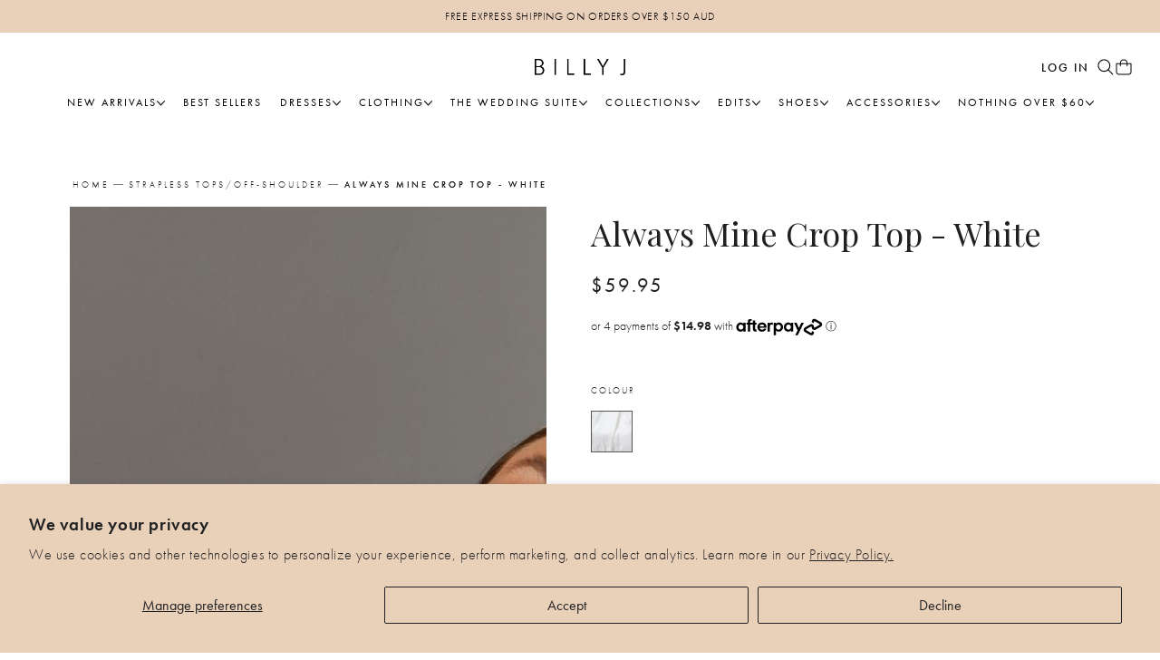

--- FILE ---
content_type: text/html; charset=utf-8
request_url: https://billyj.com.au/collections/strapless-tops-and-off-the-shoulder/products/always-mine-crop-top-white-1?selected_size=10
body_size: 73214
content:
<!doctype html>
<html class="js" lang="en">
  <head>
    <meta charset="utf-8">
    <meta http-equiv="X-UA-Compatible" content="IE=edge">
    <meta name="viewport" content="width=device-width,initial-scale=1,maximum-scale=1">
    <meta name="theme-color" content="">
    <meta name="robots" content="index,follow">

    <!-- Meta Pixel Code -->
    <script>
      !(function (f, b, e, v, n, t, s) {
        if (f.fbq) return;
        n = f.fbq = function () {
          n.callMethod ? n.callMethod.apply(n, arguments) : n.queue.push(arguments);
        };
        if (!f._fbq) f._fbq = n;
        n.push = n;
        n.loaded = !0;
        n.version = '2.0';
        n.queue = [];
        t = b.createElement(e);
        t.async = !0;
        t.src = v;
        s = b.getElementsByTagName(e)[0];
        s.parentNode.insertBefore(t, s);
      })(window, document, 'script', 'https://connect.facebook.net/en_US/fbevents.js');
      if(window?.fbq) {
        fbq('init', '2059553947601428');
      }
    </script>
    <noscript
      ><img
        height="1"
        width="1"
        style="display:none"
        src="https://www.facebook.com/tr?id=2059553947601428&ev=PageView&noscript=1"
    ></noscript>
    <!-- End Meta Pixel Code -->

    <!-- Google tag (gtag.js) -->
    <script async src="https://www.googletagmanager.com/gtag/js?id=AW-964932313"></script>
    <script>
      window.dataLayer = window.dataLayer || [];
      function gtag() {
        dataLayer.push(arguments);
      }
      gtag('js', new Date());

      gtag('config', 'AW-964932313');
      gtag('config', 'G-HTL5LVGVJG', {
        // optional: prevent duplicate page_view
        send_page_view: false,
      });
    </script>

    <!-- Add Adobe Fonts -->
    <link rel="stylesheet" href="https://use.typekit.net/ubw1rnj.css">

    
      <link rel="canonical" href="https://billyj.com.au/products/always-mine-crop-top-white-1">
    
<link rel="icon" type="image/png" href="//billyj.com.au/cdn/shop/files/Billy_J_Favicon_-_B.png?crop=center&height=32&v=1744682059&width=32"><link rel="preconnect" href="https://fonts.shopifycdn.com" crossorigin><title>
      Always Mine Crop Top - White - Buy Women&#39;s Tops - Billy J
</title>

    
      <meta name="description" content="DETAILS - The perfect jeans and a nice top look! - Cropped Strapless top - Zip at back - Cotton/Polyester/Spandex  - Rubber band along bustline - Button closure on inside of top MODEL SIZE AND FIT -Sizing is standard for this style  MEASUREMENTS Measurements (cm): 6/XS B74 W66 L39 8/S B78 W70 L40 10/M B84 W74 L41 12/L ">
    

    

<meta property="og:site_name" content="Billy J">
<meta property="og:url" content="https://billyj.com.au/products/always-mine-crop-top-white-1">
<meta property="og:title" content="Always Mine Crop Top - White - Buy Women&#39;s Tops - Billy J">
<meta property="og:type" content="product">
<meta property="og:description" content="DETAILS - The perfect jeans and a nice top look! - Cropped Strapless top - Zip at back - Cotton/Polyester/Spandex  - Rubber band along bustline - Button closure on inside of top MODEL SIZE AND FIT -Sizing is standard for this style  MEASUREMENTS Measurements (cm): 6/XS B74 W66 L39 8/S B78 W70 L40 10/M B84 W74 L41 12/L "><meta property="og:image" content="http://billyj.com.au/cdn/shop/products/131388021_1081388068956229_459398223322175171_n.jpg?v=1653577248">
  <meta property="og:image:secure_url" content="https://billyj.com.au/cdn/shop/products/131388021_1081388068956229_459398223322175171_n.jpg?v=1653577248">
  <meta property="og:image:width" content="1152">
  <meta property="og:image:height" content="2048"><meta property="og:price:amount" content="59.95">
  <meta property="og:price:currency" content="AUD"><meta name="twitter:card" content="summary_large_image">
<meta name="twitter:title" content="Always Mine Crop Top - White - Buy Women&#39;s Tops - Billy J">
<meta name="twitter:description" content="DETAILS - The perfect jeans and a nice top look! - Cropped Strapless top - Zip at back - Cotton/Polyester/Spandex  - Rubber band along bustline - Button closure on inside of top MODEL SIZE AND FIT -Sizing is standard for this style  MEASUREMENTS Measurements (cm): 6/XS B74 W66 L39 8/S B78 W70 L40 10/M B84 W74 L41 12/L ">


    <link rel="preconnect" href="https://cdn.shopify.com">
    <!-- jQuery from Google CDN -->
    <script src="https://ajax.googleapis.com/ajax/libs/jquery/3.6.0/jquery.min.js"></script>
    <script src="//billyj.com.au/cdn/shop/t/306/assets/constants.js?v=56115477976489127901767667658" defer></script>
    <script src="//billyj.com.au/cdn/shop/t/306/assets/pubsub.js?v=158357773527763999511767667668" defer></script>
    <script src="//billyj.com.au/cdn/shop/t/306/assets/global.js?v=41721156619305434871767667661" defer></script>
    <script src="//billyj.com.au/cdn/shop/t/306/assets/polyfill-svh-dvh-lvh.js?v=147354105515616657901767667666" defer></script>
      <script>
        var toggleText = () => false; // fallback for inline toggleText function in collection description
      </script>
    

    

    <script>window.performance && window.performance.mark && window.performance.mark('shopify.content_for_header.start');</script><meta name="facebook-domain-verification" content="njoe56i2r8zoxinqaux6ep0ce8rmi9">
<meta id="shopify-digital-wallet" name="shopify-digital-wallet" content="/50881986733/digital_wallets/dialog">
<meta name="shopify-checkout-api-token" content="fd2f4d91ca3e5b1a8c36c789fb6ceda3">
<meta id="in-context-paypal-metadata" data-shop-id="50881986733" data-venmo-supported="false" data-environment="production" data-locale="en_US" data-paypal-v4="true" data-currency="AUD">
<link rel="alternate" hreflang="x-default" href="https://billyj.com.au/products/always-mine-crop-top-white-1">
<link rel="alternate" hreflang="en-AU" href="https://billyj.com.au/products/always-mine-crop-top-white-1">
<link rel="alternate" hreflang="en-US" href="https://billyj.us/products/always-mine-crop-top-white-1">
<link rel="alternate" type="application/json+oembed" href="https://billyj.com.au/products/always-mine-crop-top-white-1.oembed">
<script async="async" src="/checkouts/internal/preloads.js?locale=en-AU"></script>
<link rel="preconnect" href="https://shop.app" crossorigin="anonymous">
<script async="async" src="https://shop.app/checkouts/internal/preloads.js?locale=en-AU&shop_id=50881986733" crossorigin="anonymous"></script>
<script id="apple-pay-shop-capabilities" type="application/json">{"shopId":50881986733,"countryCode":"AU","currencyCode":"AUD","merchantCapabilities":["supports3DS"],"merchantId":"gid:\/\/shopify\/Shop\/50881986733","merchantName":"Billy J","requiredBillingContactFields":["postalAddress","email","phone"],"requiredShippingContactFields":["postalAddress","email","phone"],"shippingType":"shipping","supportedNetworks":["visa","masterCard","amex","jcb"],"total":{"type":"pending","label":"Billy J","amount":"1.00"},"shopifyPaymentsEnabled":true,"supportsSubscriptions":true}</script>
<script id="shopify-features" type="application/json">{"accessToken":"fd2f4d91ca3e5b1a8c36c789fb6ceda3","betas":["rich-media-storefront-analytics"],"domain":"billyj.com.au","predictiveSearch":true,"shopId":50881986733,"locale":"en"}</script>
<script>var Shopify = Shopify || {};
Shopify.shop = "billy-j-fashion.myshopify.com";
Shopify.locale = "en";
Shopify.currency = {"active":"AUD","rate":"1.0"};
Shopify.country = "AU";
Shopify.theme = {"name":"[PD] January Early Review (Jan 07) ✴️","id":174601830647,"schema_name":"Lightning","schema_version":"2.0.0","theme_store_id":null,"role":"main"};
Shopify.theme.handle = "null";
Shopify.theme.style = {"id":null,"handle":null};
Shopify.cdnHost = "billyj.com.au/cdn";
Shopify.routes = Shopify.routes || {};
Shopify.routes.root = "/";</script>
<script type="module">!function(o){(o.Shopify=o.Shopify||{}).modules=!0}(window);</script>
<script>!function(o){function n(){var o=[];function n(){o.push(Array.prototype.slice.apply(arguments))}return n.q=o,n}var t=o.Shopify=o.Shopify||{};t.loadFeatures=n(),t.autoloadFeatures=n()}(window);</script>
<script>
  window.ShopifyPay = window.ShopifyPay || {};
  window.ShopifyPay.apiHost = "shop.app\/pay";
  window.ShopifyPay.redirectState = null;
</script>
<script id="shop-js-analytics" type="application/json">{"pageType":"product"}</script>
<script defer="defer" async type="module" src="//billyj.com.au/cdn/shopifycloud/shop-js/modules/v2/client.init-shop-cart-sync_C5BV16lS.en.esm.js"></script>
<script defer="defer" async type="module" src="//billyj.com.au/cdn/shopifycloud/shop-js/modules/v2/chunk.common_CygWptCX.esm.js"></script>
<script type="module">
  await import("//billyj.com.au/cdn/shopifycloud/shop-js/modules/v2/client.init-shop-cart-sync_C5BV16lS.en.esm.js");
await import("//billyj.com.au/cdn/shopifycloud/shop-js/modules/v2/chunk.common_CygWptCX.esm.js");

  window.Shopify.SignInWithShop?.initShopCartSync?.({"fedCMEnabled":true,"windoidEnabled":true});

</script>
<script>
  window.Shopify = window.Shopify || {};
  if (!window.Shopify.featureAssets) window.Shopify.featureAssets = {};
  window.Shopify.featureAssets['shop-js'] = {"shop-cart-sync":["modules/v2/client.shop-cart-sync_ZFArdW7E.en.esm.js","modules/v2/chunk.common_CygWptCX.esm.js"],"init-fed-cm":["modules/v2/client.init-fed-cm_CmiC4vf6.en.esm.js","modules/v2/chunk.common_CygWptCX.esm.js"],"shop-button":["modules/v2/client.shop-button_tlx5R9nI.en.esm.js","modules/v2/chunk.common_CygWptCX.esm.js"],"shop-cash-offers":["modules/v2/client.shop-cash-offers_DOA2yAJr.en.esm.js","modules/v2/chunk.common_CygWptCX.esm.js","modules/v2/chunk.modal_D71HUcav.esm.js"],"init-windoid":["modules/v2/client.init-windoid_sURxWdc1.en.esm.js","modules/v2/chunk.common_CygWptCX.esm.js"],"shop-toast-manager":["modules/v2/client.shop-toast-manager_ClPi3nE9.en.esm.js","modules/v2/chunk.common_CygWptCX.esm.js"],"init-shop-email-lookup-coordinator":["modules/v2/client.init-shop-email-lookup-coordinator_B8hsDcYM.en.esm.js","modules/v2/chunk.common_CygWptCX.esm.js"],"init-shop-cart-sync":["modules/v2/client.init-shop-cart-sync_C5BV16lS.en.esm.js","modules/v2/chunk.common_CygWptCX.esm.js"],"avatar":["modules/v2/client.avatar_BTnouDA3.en.esm.js"],"pay-button":["modules/v2/client.pay-button_FdsNuTd3.en.esm.js","modules/v2/chunk.common_CygWptCX.esm.js"],"init-customer-accounts":["modules/v2/client.init-customer-accounts_DxDtT_ad.en.esm.js","modules/v2/client.shop-login-button_C5VAVYt1.en.esm.js","modules/v2/chunk.common_CygWptCX.esm.js","modules/v2/chunk.modal_D71HUcav.esm.js"],"init-shop-for-new-customer-accounts":["modules/v2/client.init-shop-for-new-customer-accounts_ChsxoAhi.en.esm.js","modules/v2/client.shop-login-button_C5VAVYt1.en.esm.js","modules/v2/chunk.common_CygWptCX.esm.js","modules/v2/chunk.modal_D71HUcav.esm.js"],"shop-login-button":["modules/v2/client.shop-login-button_C5VAVYt1.en.esm.js","modules/v2/chunk.common_CygWptCX.esm.js","modules/v2/chunk.modal_D71HUcav.esm.js"],"init-customer-accounts-sign-up":["modules/v2/client.init-customer-accounts-sign-up_CPSyQ0Tj.en.esm.js","modules/v2/client.shop-login-button_C5VAVYt1.en.esm.js","modules/v2/chunk.common_CygWptCX.esm.js","modules/v2/chunk.modal_D71HUcav.esm.js"],"shop-follow-button":["modules/v2/client.shop-follow-button_Cva4Ekp9.en.esm.js","modules/v2/chunk.common_CygWptCX.esm.js","modules/v2/chunk.modal_D71HUcav.esm.js"],"checkout-modal":["modules/v2/client.checkout-modal_BPM8l0SH.en.esm.js","modules/v2/chunk.common_CygWptCX.esm.js","modules/v2/chunk.modal_D71HUcav.esm.js"],"lead-capture":["modules/v2/client.lead-capture_Bi8yE_yS.en.esm.js","modules/v2/chunk.common_CygWptCX.esm.js","modules/v2/chunk.modal_D71HUcav.esm.js"],"shop-login":["modules/v2/client.shop-login_D6lNrXab.en.esm.js","modules/v2/chunk.common_CygWptCX.esm.js","modules/v2/chunk.modal_D71HUcav.esm.js"],"payment-terms":["modules/v2/client.payment-terms_CZxnsJam.en.esm.js","modules/v2/chunk.common_CygWptCX.esm.js","modules/v2/chunk.modal_D71HUcav.esm.js"]};
</script>
<script>(function() {
  var isLoaded = false;
  function asyncLoad() {
    if (isLoaded) return;
    isLoaded = true;
    var urls = ["\/\/cdn.shopify.com\/s\/files\/1\/0875\/2064\/files\/easyvideo-2.0.0.js?shop=billy-j-fashion.myshopify.com","https:\/\/cdn.hextom.com\/js\/eventpromotionbar.js?shop=billy-j-fashion.myshopify.com","\/\/staticw2.yotpo.com\/lM0dDym9GZCeATbWoCzzks6jqBKFAKJoLWxVyFad\/widget.js?shop=billy-j-fashion.myshopify.com"];
    for (var i = 0; i < urls.length; i++) {
      var s = document.createElement('script');
      s.type = 'text/javascript';
      s.async = true;
      s.src = urls[i];
      var x = document.getElementsByTagName('script')[0];
      x.parentNode.insertBefore(s, x);
    }
  };
  if(window.attachEvent) {
    window.attachEvent('onload', asyncLoad);
  } else {
    window.addEventListener('load', asyncLoad, false);
  }
})();</script>
<script id="__st">var __st={"a":50881986733,"offset":36000,"reqid":"e7249347-bacf-4ada-8113-e2eea4dae21e-1768824564","pageurl":"billyj.com.au\/collections\/strapless-tops-and-off-the-shoulder\/products\/always-mine-crop-top-white-1?selected_size=10","u":"970d84ce3d58","p":"product","rtyp":"product","rid":6900702183597};</script>
<script>window.ShopifyPaypalV4VisibilityTracking = true;</script>
<script id="captcha-bootstrap">!function(){'use strict';const t='contact',e='account',n='new_comment',o=[[t,t],['blogs',n],['comments',n],[t,'customer']],c=[[e,'customer_login'],[e,'guest_login'],[e,'recover_customer_password'],[e,'create_customer']],r=t=>t.map((([t,e])=>`form[action*='/${t}']:not([data-nocaptcha='true']) input[name='form_type'][value='${e}']`)).join(','),a=t=>()=>t?[...document.querySelectorAll(t)].map((t=>t.form)):[];function s(){const t=[...o],e=r(t);return a(e)}const i='password',u='form_key',d=['recaptcha-v3-token','g-recaptcha-response','h-captcha-response',i],f=()=>{try{return window.sessionStorage}catch{return}},m='__shopify_v',_=t=>t.elements[u];function p(t,e,n=!1){try{const o=window.sessionStorage,c=JSON.parse(o.getItem(e)),{data:r}=function(t){const{data:e,action:n}=t;return t[m]||n?{data:e,action:n}:{data:t,action:n}}(c);for(const[e,n]of Object.entries(r))t.elements[e]&&(t.elements[e].value=n);n&&o.removeItem(e)}catch(o){console.error('form repopulation failed',{error:o})}}const l='form_type',E='cptcha';function T(t){t.dataset[E]=!0}const w=window,h=w.document,L='Shopify',v='ce_forms',y='captcha';let A=!1;((t,e)=>{const n=(g='f06e6c50-85a8-45c8-87d0-21a2b65856fe',I='https://cdn.shopify.com/shopifycloud/storefront-forms-hcaptcha/ce_storefront_forms_captcha_hcaptcha.v1.5.2.iife.js',D={infoText:'Protected by hCaptcha',privacyText:'Privacy',termsText:'Terms'},(t,e,n)=>{const o=w[L][v],c=o.bindForm;if(c)return c(t,g,e,D).then(n);var r;o.q.push([[t,g,e,D],n]),r=I,A||(h.body.append(Object.assign(h.createElement('script'),{id:'captcha-provider',async:!0,src:r})),A=!0)});var g,I,D;w[L]=w[L]||{},w[L][v]=w[L][v]||{},w[L][v].q=[],w[L][y]=w[L][y]||{},w[L][y].protect=function(t,e){n(t,void 0,e),T(t)},Object.freeze(w[L][y]),function(t,e,n,w,h,L){const[v,y,A,g]=function(t,e,n){const i=e?o:[],u=t?c:[],d=[...i,...u],f=r(d),m=r(i),_=r(d.filter((([t,e])=>n.includes(e))));return[a(f),a(m),a(_),s()]}(w,h,L),I=t=>{const e=t.target;return e instanceof HTMLFormElement?e:e&&e.form},D=t=>v().includes(t);t.addEventListener('submit',(t=>{const e=I(t);if(!e)return;const n=D(e)&&!e.dataset.hcaptchaBound&&!e.dataset.recaptchaBound,o=_(e),c=g().includes(e)&&(!o||!o.value);(n||c)&&t.preventDefault(),c&&!n&&(function(t){try{if(!f())return;!function(t){const e=f();if(!e)return;const n=_(t);if(!n)return;const o=n.value;o&&e.removeItem(o)}(t);const e=Array.from(Array(32),(()=>Math.random().toString(36)[2])).join('');!function(t,e){_(t)||t.append(Object.assign(document.createElement('input'),{type:'hidden',name:u})),t.elements[u].value=e}(t,e),function(t,e){const n=f();if(!n)return;const o=[...t.querySelectorAll(`input[type='${i}']`)].map((({name:t})=>t)),c=[...d,...o],r={};for(const[a,s]of new FormData(t).entries())c.includes(a)||(r[a]=s);n.setItem(e,JSON.stringify({[m]:1,action:t.action,data:r}))}(t,e)}catch(e){console.error('failed to persist form',e)}}(e),e.submit())}));const S=(t,e)=>{t&&!t.dataset[E]&&(n(t,e.some((e=>e===t))),T(t))};for(const o of['focusin','change'])t.addEventListener(o,(t=>{const e=I(t);D(e)&&S(e,y())}));const B=e.get('form_key'),M=e.get(l),P=B&&M;t.addEventListener('DOMContentLoaded',(()=>{const t=y();if(P)for(const e of t)e.elements[l].value===M&&p(e,B);[...new Set([...A(),...v().filter((t=>'true'===t.dataset.shopifyCaptcha))])].forEach((e=>S(e,t)))}))}(h,new URLSearchParams(w.location.search),n,t,e,['guest_login'])})(!0,!0)}();</script>
<script integrity="sha256-4kQ18oKyAcykRKYeNunJcIwy7WH5gtpwJnB7kiuLZ1E=" data-source-attribution="shopify.loadfeatures" defer="defer" src="//billyj.com.au/cdn/shopifycloud/storefront/assets/storefront/load_feature-a0a9edcb.js" crossorigin="anonymous"></script>
<script crossorigin="anonymous" defer="defer" src="//billyj.com.au/cdn/shopifycloud/storefront/assets/shopify_pay/storefront-65b4c6d7.js?v=20250812"></script>
<script data-source-attribution="shopify.dynamic_checkout.dynamic.init">var Shopify=Shopify||{};Shopify.PaymentButton=Shopify.PaymentButton||{isStorefrontPortableWallets:!0,init:function(){window.Shopify.PaymentButton.init=function(){};var t=document.createElement("script");t.src="https://billyj.com.au/cdn/shopifycloud/portable-wallets/latest/portable-wallets.en.js",t.type="module",document.head.appendChild(t)}};
</script>
<script data-source-attribution="shopify.dynamic_checkout.buyer_consent">
  function portableWalletsHideBuyerConsent(e){var t=document.getElementById("shopify-buyer-consent"),n=document.getElementById("shopify-subscription-policy-button");t&&n&&(t.classList.add("hidden"),t.setAttribute("aria-hidden","true"),n.removeEventListener("click",e))}function portableWalletsShowBuyerConsent(e){var t=document.getElementById("shopify-buyer-consent"),n=document.getElementById("shopify-subscription-policy-button");t&&n&&(t.classList.remove("hidden"),t.removeAttribute("aria-hidden"),n.addEventListener("click",e))}window.Shopify?.PaymentButton&&(window.Shopify.PaymentButton.hideBuyerConsent=portableWalletsHideBuyerConsent,window.Shopify.PaymentButton.showBuyerConsent=portableWalletsShowBuyerConsent);
</script>
<script data-source-attribution="shopify.dynamic_checkout.cart.bootstrap">document.addEventListener("DOMContentLoaded",(function(){function t(){return document.querySelector("shopify-accelerated-checkout-cart, shopify-accelerated-checkout")}if(t())Shopify.PaymentButton.init();else{new MutationObserver((function(e,n){t()&&(Shopify.PaymentButton.init(),n.disconnect())})).observe(document.body,{childList:!0,subtree:!0})}}));
</script>
<script id='scb4127' type='text/javascript' async='' src='https://billyj.com.au/cdn/shopifycloud/privacy-banner/storefront-banner.js'></script><link id="shopify-accelerated-checkout-styles" rel="stylesheet" media="screen" href="https://billyj.com.au/cdn/shopifycloud/portable-wallets/latest/accelerated-checkout-backwards-compat.css" crossorigin="anonymous">
<style id="shopify-accelerated-checkout-cart">
        #shopify-buyer-consent {
  margin-top: 1em;
  display: inline-block;
  width: 100%;
}

#shopify-buyer-consent.hidden {
  display: none;
}

#shopify-subscription-policy-button {
  background: none;
  border: none;
  padding: 0;
  text-decoration: underline;
  font-size: inherit;
  cursor: pointer;
}

#shopify-subscription-policy-button::before {
  box-shadow: none;
}

      </style>
<script id="sections-script" data-sections="header" defer="defer" src="//billyj.com.au/cdn/shop/t/306/compiled_assets/scripts.js?v=294853"></script>
<script>window.performance && window.performance.mark && window.performance.mark('shopify.content_for_header.end');</script>

    

<style data-shopify>
    @font-face {
  font-family: Jost;
  font-weight: 400;
  font-style: normal;
  font-display: swap;
  src: url("//billyj.com.au/cdn/fonts/jost/jost_n4.d47a1b6347ce4a4c9f437608011273009d91f2b7.woff2") format("woff2"),
       url("//billyj.com.au/cdn/fonts/jost/jost_n4.791c46290e672b3f85c3d1c651ef2efa3819eadd.woff") format("woff");
}

    @font-face {
  font-family: Jost;
  font-weight: 700;
  font-style: normal;
  font-display: swap;
  src: url("//billyj.com.au/cdn/fonts/jost/jost_n7.921dc18c13fa0b0c94c5e2517ffe06139c3615a3.woff2") format("woff2"),
       url("//billyj.com.au/cdn/fonts/jost/jost_n7.cbfc16c98c1e195f46c536e775e4e959c5f2f22b.woff") format("woff");
}

    @font-face {
  font-family: Jost;
  font-weight: 400;
  font-style: italic;
  font-display: swap;
  src: url("//billyj.com.au/cdn/fonts/jost/jost_i4.b690098389649750ada222b9763d55796c5283a5.woff2") format("woff2"),
       url("//billyj.com.au/cdn/fonts/jost/jost_i4.fd766415a47e50b9e391ae7ec04e2ae25e7e28b0.woff") format("woff");
}

    @font-face {
  font-family: Jost;
  font-weight: 700;
  font-style: italic;
  font-display: swap;
  src: url("//billyj.com.au/cdn/fonts/jost/jost_i7.d8201b854e41e19d7ed9b1a31fe4fe71deea6d3f.woff2") format("woff2"),
       url("//billyj.com.au/cdn/fonts/jost/jost_i7.eae515c34e26b6c853efddc3fc0c552e0de63757.woff") format("woff");
}

    @font-face {
  font-family: Jost;
  font-weight: 400;
  font-style: normal;
  font-display: swap;
  src: url("//billyj.com.au/cdn/fonts/jost/jost_n4.d47a1b6347ce4a4c9f437608011273009d91f2b7.woff2") format("woff2"),
       url("//billyj.com.au/cdn/fonts/jost/jost_n4.791c46290e672b3f85c3d1c651ef2efa3819eadd.woff") format("woff");
}


    
      :root,
      .color-scheme-1 {
        --color-background: 255,255,255;
      
        --gradient-background: #ffffff;
      

      

      --color-foreground: 18,18,18;
      --color-background-contrast: 191,191,191;
      --color-shadow: 18,18,18;
      --color-button: 18,18,18;
      --color-button-text: 255,255,255;
      --color-secondary-button: 255,255,255;
      --color-secondary-button-text: 18,18,18;
      --color-link: 18,18,18;
      --color-badge-foreground: 18,18,18;
      --color-badge-background: 255,255,255;
      --color-badge-border: 18,18,18;
      --payment-terms-background-color: rgb(255 255 255);
    }
    
      
      .color-scheme-2 {
        --color-background: 243,243,243;
      
        --gradient-background: #f3f3f3;
      

      

      --color-foreground: 18,18,18;
      --color-background-contrast: 179,179,179;
      --color-shadow: 18,18,18;
      --color-button: 18,18,18;
      --color-button-text: 243,243,243;
      --color-secondary-button: 243,243,243;
      --color-secondary-button-text: 18,18,18;
      --color-link: 18,18,18;
      --color-badge-foreground: 18,18,18;
      --color-badge-background: 243,243,243;
      --color-badge-border: 18,18,18;
      --payment-terms-background-color: rgb(243 243 243);
    }
    
      
      .color-scheme-3 {
        --color-background: 36,40,51;
      
        --gradient-background: #242833;
      

      

      --color-foreground: 255,255,255;
      --color-background-contrast: 47,52,66;
      --color-shadow: 18,18,18;
      --color-button: 255,255,255;
      --color-button-text: 0,0,0;
      --color-secondary-button: 36,40,51;
      --color-secondary-button-text: 255,255,255;
      --color-link: 255,255,255;
      --color-badge-foreground: 255,255,255;
      --color-badge-background: 36,40,51;
      --color-badge-border: 255,255,255;
      --payment-terms-background-color: rgb(36 40 51);
    }
    
      
      .color-scheme-4 {
        --color-background: 233,208,186;
      
        --gradient-background: #e9d0ba;
      

      

      --color-foreground: 255,255,255;
      --color-background-contrast: 202,142,89;
      --color-shadow: 18,18,18;
      --color-button: 255,255,255;
      --color-button-text: 18,18,18;
      --color-secondary-button: 233,208,186;
      --color-secondary-button-text: 255,255,255;
      --color-link: 255,255,255;
      --color-badge-foreground: 255,255,255;
      --color-badge-background: 233,208,186;
      --color-badge-border: 255,255,255;
      --payment-terms-background-color: rgb(233 208 186);
    }
    
      
      .color-scheme-5 {
        --color-background: 51,79,180;
      
        --gradient-background: #334fb4;
      

      

      --color-foreground: 255,255,255;
      --color-background-contrast: 23,35,81;
      --color-shadow: 18,18,18;
      --color-button: 255,255,255;
      --color-button-text: 51,79,180;
      --color-secondary-button: 51,79,180;
      --color-secondary-button-text: 255,255,255;
      --color-link: 255,255,255;
      --color-badge-foreground: 255,255,255;
      --color-badge-background: 51,79,180;
      --color-badge-border: 255,255,255;
      --payment-terms-background-color: rgb(51 79 180);
    }
    

    body, .color-scheme-1, .color-scheme-2, .color-scheme-3, .color-scheme-4, .color-scheme-5 {
      color: rgba(var(--color-foreground), 0.75);
      background-color: rgb(var(--color-background));
    }
  /* Backup font */
    /* @font-face {
    font-family: 'Futura';
    src:
    url("https://fonts.shopifycdn.com/futura/futura_n3.cc9b68efd1cfa8296b0ec7d463066804b6bcc72b.woff2?h1=YmlsbHlqLmNvbS5hdQ&hmac=c3433e6f74cd3bdf1e4e58e0aef08e46101b06aaa3c9d29e472ee45cf1723685")
    format("woff2"),
    url("https://fonts.shopifycdn.com/futura/futura_n3.a0515e293e4a21f6855788bdc01458bdc41f88f1.woff?h1=YmlsbHlqLmNvbS5hdQ&hmac=111a9a6ea9f1006ee4121ca4e297c89176f46b4fe56f1cbf0ed95d00e2a19241")
    format("woff");
    font-weight: 300;
    font-style: normal;
    font-display: swap;
    }

    @font-face {
    font-family: Futura;
    font-weight: 300;
    font-style: oblique;
    src:
    url("https://fonts.shopifycdn.com/futura/futura_o3.85ebc2abc77adc404b00ffcd2edb39e8509c5c99.woff2?h1=YmlsbHlqLmNvbS5hdQ&hmac=45799d7f8f8f2f4f8df0692a1f2b5efdbc6e258b36d1427a603ea2b74ae34247")
    format("woff2"),
    url("https://fonts.shopifycdn.com/futura/futura_o3.e50e5ae30cf042c6a9210d4b805f668a60504ba6.woff?h1=YmlsbHlqLmNvbS5hdQ&hmac=30c31696e749e3afe7a85028ca3dbc8fece790685c2675735d7cbefce28d9882")
    format("woff");
    }

    @font-face {
    font-family: 'Futura';
    src:
    url("https://fonts.shopifycdn.com/futura/futura_n4.df36ce3d9db534a4d7947f4aa825495ed740e410.woff2?h1=YmlsbHlqLmNvbS5hdQ&hmac=e55ec5766d7b2b354d493f5f13f8bbbec564d2757bd9ca6f24559bdbf9416350")
    format("woff2"),
    url("https://fonts.shopifycdn.com/futura/futura_n4.6bce24beb4ba1ff4ddeb20f7cd6e2fa513a3d6ec.woff?h1=YmlsbHlqLmNvbS5hdQ&hmac=e74b958f5b96c59325fd1b26c0b2f026b1f37011fd6be11f88ba6c4d40ba7cf8")
    format("woff");
    font-weight: 400;
    font-style: normal;
    font-display: swap;
    }

    @font-face {
    font-family: Futura;
    font-weight: 400;
    font-style: oblique;
    src:
    url("https://fonts.shopifycdn.com/futura/futura_o4.9747e2e6ed2f11b894984527c927b42234e48815.woff2?h1=YmlsbHlqLmNvbS5hdQ&hmac=67b629f8f96aaa6d0e16d361127c0049f9c4cc7cbb3e6ef761cd0c29911960a8")
    format("woff2"),
    url("https://fonts.shopifycdn.com/futura/futura_o4.d5edc6b1d9a050bbe0beb9093d73b883bf18c6c1.woff?h1=YmlsbHlqLmNvbS5hdQ&hmac=7d8dd307ad7bfbadf1a69a60fc294cdb0de2ed8f61ec2070351a8f1888a5bbb8")
    format("woff");
    }

    @font-face {
    font-family: 'Futura';
    src:
    url("https://fonts.shopifycdn.com/futura/futura_n5.5632c6d8a6da9141ef40e51d14264a007bcae7e5.woff2?h1=YmlsbHlqLmNvbS5hdQ&hmac=3e73c7278ddbec06e9124745e894aa3327aaf33f34284f7ca9767b054525af73")
    format("woff2"),
    url("https://fonts.shopifycdn.com/futura/futura_n5.ea788239cf399e57dbdfe80e24bba751e5c2a36c.woff?h1=YmlsbHlqLmNvbS5hdQ&hmac=8df2ede5683b99e378cbc051dfaa71ce0a3dad536a0d0694975de78222323e9e")
    format("woff");
    font-weight: 500;
    font-style: normal;
    font-display: swap;
    }

    @font-face {
    font-family: 'Futura';
    font-weight: 700;
    font-style: normal;
    src:
    url("https://fonts.shopifycdn.com/futura/futura_n7.153f8fffad8e901382179997bbb87aa7a5ff33b3.woff2?h1=YmlsbHlqLmNvbS5hdQ&hmac=a6730f80262d016cf934b28aa88540c38779ba27ffc23dc39debd08ab951fec7")
    format("woff2"),
    url("https://fonts.shopifycdn.com/futura/futura_n7.711e9243b3eccc2745ecf4731eba61651a122376.woff?h1=YmlsbHlqLmNvbS5hdQ&hmac=cf69f50aa35a3e5af96c171650e9fa6cb6914a2f7023ce4d4db76078bb43e2e6")
    format("woff");
    }

    @font-face {
    font-family: 'Futura-Cyrillic';
    src:
    url("//billyj.com.au/cdn/shop/t/306/assets/FuturaCyrillicBook.ttf?v=34614985849667966751767667660")
    format("truetype");
    font-weight: 400;
    font-style: normal;
    font-display: swap;
    }

    @font-face {
    font-family: 'Futura-Cyrillic';
    font-weight: 450;
    font-style: normal;
    src: url("//billyj.com.au/cdn/shop/t/306/assets/FuturaCyrillicMedium.ttf?v=128711140538406919721767667661") format('truetype');
    }

    @font-face {
    font-family: 'Futura-Cyrillic';
    src:
    url("//billyj.com.au/cdn/shop/t/306/assets/FuturaCyrillicDemii.ttf?v=165659292721883358531767667660") format('truetype');
    font-weight: 500;
    font-style: normal;
    font-display: swap;
    } */

    @font-face {
    font-family: 'Futura-Cyrillic';
    src:
    url("//billyj.com.au/cdn/shop/t/306/assets/FuturaCyrillicBook.ttf?v=34614985849667966751767667660")
    format("truetype");
    font-weight: 400;
    font-style: normal;
    font-display: swap;
    }

    @font-face {
    font-family: 'Futura-Cyrillic';
    font-weight: 450;
    font-style: normal;
    src: url("//billyj.com.au/cdn/shop/t/306/assets/FuturaCyrillicMedium.ttf?v=128711140538406919721767667661") format('truetype');
    }

    @font-face {
    font-family: 'Futura-Cyrillic';
    src:
    url("//billyj.com.au/cdn/shop/t/306/assets/FuturaCyrillicDemii.ttf?v=165659292721883358531767667660") format('truetype');
    font-weight: 500;
    font-style: normal;
    font-display: swap;
    }

    @font-face {
    font-family: "Playfair Display";
    font-weight: 400;
    font-style: normal;
    src:
    url("https://fonts.shopifycdn.com/playfair_display/playfairdisplay_n4.9cf7fc4f6a5a48eb27738cad395f0eba18922755.woff2?h1=YmlsbHlqLmNvbS5hdQ&hmac=c65839ccc50fc1dd591d8e5ca1f6afba7aac7f3daa7203d3e526c5ee9c6559e7")
    format("woff2"),
    url("https://fonts.shopifycdn.com/playfair_display/playfairdisplay_n4.8a3fef162b1f576396eb89e46872ef50eeb08158.woff?h1=YmlsbHlqLmNvbS5hdQ&hmac=f91d1a37338bac9474150354bf79c32d2d900294fc07b902a1e41d784519c8ad")
    format("woff");
    }

    :root {
      --font-body-family: "Futura PT", sans-serif;
      --font-body-style: normal;
      --font-body-weight: 400;
      --font-body-weight-bold: 700;

      --font-heading-family: "Playfair Display";
      --font-heading-style: normal;
      --font-heading-weight: 400;

      --font-body-scale: 1;
      --font-heading-scale: 1;

      --media-padding: px;
      --media-border-opacity: 0.05;
      --media-border-width: 1px;
      --media-radius: 0px;
      --media-shadow-opacity: 0.0;
      --media-shadow-horizontal-offset: 0px;
      --media-shadow-vertical-offset: 0px;
      --media-shadow-blur-radius: 0px;
      --media-shadow-visible: 0;

      --page-width: 144rem;
      --page-width-margin: 0rem;

      --product-card-image-padding: 0.0rem;
      --product-card-corner-radius: 0.0rem;
      --product-card-text-alignment: left;
      --product-card-border-width: 0.0rem;
      --product-card-border-opacity: 0.0;
      --product-card-shadow-opacity: 0.1;
      --product-card-shadow-visible: 1;
      --product-card-shadow-horizontal-offset: 0.0rem;
      --product-card-shadow-vertical-offset: 0.0rem;
      --product-card-shadow-blur-radius: 0.0rem;

      --collection-card-image-padding: 0.0rem;
      --collection-card-corner-radius: 0.0rem;
      --collection-card-text-alignment: left;
      --collection-card-border-width: 0.0rem;
      --collection-card-border-opacity: 0.0;
      --collection-card-shadow-opacity: 0.1;
      --collection-card-shadow-visible: 1;
      --collection-card-shadow-horizontal-offset: 0.0rem;
      --collection-card-shadow-vertical-offset: 0.0rem;
      --collection-card-shadow-blur-radius: 0.0rem;

      --blog-card-image-padding: 0.0rem;
      --blog-card-corner-radius: 0.0rem;
      --blog-card-text-alignment: left;
      --blog-card-border-width: 0.0rem;
      --blog-card-border-opacity: 0.0;
      --blog-card-shadow-opacity: 0.1;
      --blog-card-shadow-visible: 1;
      --blog-card-shadow-horizontal-offset: 0.0rem;
      --blog-card-shadow-vertical-offset: 0.0rem;
      --blog-card-shadow-blur-radius: 0.0rem;

      --badge-corner-radius: 4.0rem;

      --popup-border-width: 1px;
      --popup-border-opacity: 0.1;
      --popup-corner-radius: 0px;
      --popup-shadow-opacity: 0.0;
      --popup-shadow-horizontal-offset: 0px;
      --popup-shadow-vertical-offset: 0px;
      --popup-shadow-blur-radius: 0px;

      --drawer-border-width: 1px;
      --drawer-border-opacity: 0.1;
      --drawer-shadow-opacity: 0.0;
      --drawer-shadow-horizontal-offset: 0px;
      --drawer-shadow-vertical-offset: 0px;
      --drawer-shadow-blur-radius: 0px;

      --spacing-sections-desktop: 0px;
      --spacing-sections-mobile: 0px;

      --grid-desktop-vertical-spacing: 8px;
      --grid-desktop-horizontal-spacing: 8px;
      --grid-mobile-vertical-spacing: 4px;
      --grid-mobile-horizontal-spacing: 4px;

      --text-boxes-border-opacity: 0.0;
      --text-boxes-border-width: 0px;
      --text-boxes-radius: 0px;
      --text-boxes-shadow-opacity: 0.0;
      --text-boxes-shadow-visible: 0;
      --text-boxes-shadow-horizontal-offset: 0px;
      --text-boxes-shadow-vertical-offset: 0px;
      --text-boxes-shadow-blur-radius: 0px;

      --buttons-radius: 0px;
      --buttons-radius-outset: 0px;
      --buttons-border-width: 1px;
      --buttons-border-opacity: 1.0;
      --buttons-shadow-opacity: 0.0;
      --buttons-shadow-visible: 0;
      --buttons-shadow-horizontal-offset: 0px;
      --buttons-shadow-vertical-offset: 0px;
      --buttons-shadow-blur-radius: 0px;
      --buttons-border-offset: 0px;

      --inputs-radius: 0px;
      --inputs-border-width: 1px;
      --inputs-border-opacity: 0.55;
      --inputs-shadow-opacity: 0.0;
      --inputs-shadow-horizontal-offset: 0px;
      --inputs-margin-offset: 0px;
      --inputs-shadow-vertical-offset: 0px;
      --inputs-shadow-blur-radius: 0px;
      --inputs-radius-outset: 0px;

      --variant-pills-radius: 40px;
      --variant-pills-border-width: 1px;
      --variant-pills-border-opacity: 0.55;
      --variant-pills-shadow-opacity: 0.0;
      --variant-pills-shadow-horizontal-offset: 0px;
      --variant-pills-shadow-vertical-offset: 0px;
      --variant-pills-shadow-blur-radius: 0px;
    }

    *,
    *::before,
    *::after {
      box-sizing: inherit;
    }

    html {
      box-sizing: border-box;
      font-size: calc(var(--font-body-scale) * 62.5%);
      height: 100%;
    }

    body {
      display: grid;
      grid-template-rows: auto auto 1fr auto;
      grid-template-columns: 100%;
      min-height: 100%;
      margin: 0;
      font-size: 1.5rem;
      letter-spacing: 0.06rem;
      line-height: calc(1 + 0.8 / var(--font-body-scale));
      font-family: var(--font-body-family);
      font-style: var(--font-body-style);
      font-weight: var(--font-body-weight);

      
    }

    @media screen and (min-width: 750px) {
      body {
        font-size: 1.6rem;
      }
    }
</style>

<link href="//billyj.com.au/cdn/shop/t/306/assets/base.css?v=92353510990633979361767667641" rel="stylesheet" type="text/css" media="all" />

  <link rel="preload" as="font" href="//billyj.com.au/cdn/fonts/jost/jost_n4.d47a1b6347ce4a4c9f437608011273009d91f2b7.woff2" type="font/woff2" crossorigin>
  

  <link rel="preload" as="font" href="//billyj.com.au/cdn/fonts/jost/jost_n4.d47a1b6347ce4a4c9f437608011273009d91f2b7.woff2" type="font/woff2" crossorigin>
  
<link href="//billyj.com.au/cdn/shop/t/306/assets/component-localization-form.css?v=24646806720782068541767667649" rel="stylesheet" type="text/css" media="all" />
  <script src="//billyj.com.au/cdn/shop/t/306/assets/localization-form.js?v=151698653465601284921767667662" defer></script><link href="//billyj.com.au/cdn/shop/t/306/assets/component-list-menu.css?v=151968516119678728991767667648" rel="stylesheet" type="text/css" media="all" />
<link href="//billyj.com.au/cdn/shop/t/306/assets/component-mega-menu.css?v=10110889665867715061767667650" rel="stylesheet" type="text/css" media="all" />
<link
    rel="stylesheet"
    href="//billyj.com.au/cdn/shop/t/306/assets/component-predictive-search.css?v=104502245163797149991767667652"
    media="print"
    onload="this.media='all'"
  ><link href="//billyj.com.au/cdn/shop/t/306/assets/app.css?v=444729184826394681767673771" rel="stylesheet" type="text/css" media="all" />


    <script>
      if (Shopify.designMode) {
        document.documentElement.classList.add('shopify-design-mode');
      }
    </script>
    <script src="https://schemaplus-cdn.s3.amazonaws.com/loader-f2269a21b36ca8002009e6474398a027-billy-j-fashion.min.js" async></script>
  <!-- BEGIN app block: shopify://apps/klaviyo-email-marketing-sms/blocks/klaviyo-onsite-embed/2632fe16-c075-4321-a88b-50b567f42507 -->












  <script async src="https://static.klaviyo.com/onsite/js/J2tiNJ/klaviyo.js?company_id=J2tiNJ"></script>
  <script>!function(){if(!window.klaviyo){window._klOnsite=window._klOnsite||[];try{window.klaviyo=new Proxy({},{get:function(n,i){return"push"===i?function(){var n;(n=window._klOnsite).push.apply(n,arguments)}:function(){for(var n=arguments.length,o=new Array(n),w=0;w<n;w++)o[w]=arguments[w];var t="function"==typeof o[o.length-1]?o.pop():void 0,e=new Promise((function(n){window._klOnsite.push([i].concat(o,[function(i){t&&t(i),n(i)}]))}));return e}}})}catch(n){window.klaviyo=window.klaviyo||[],window.klaviyo.push=function(){var n;(n=window._klOnsite).push.apply(n,arguments)}}}}();</script>

  
    <script id="viewed_product">
      if (item == null) {
        var _learnq = _learnq || [];

        var MetafieldReviews = null
        var MetafieldYotpoRating = null
        var MetafieldYotpoCount = null
        var MetafieldLooxRating = null
        var MetafieldLooxCount = null
        var okendoProduct = null
        var okendoProductReviewCount = null
        var okendoProductReviewAverageValue = null
        try {
          // The following fields are used for Customer Hub recently viewed in order to add reviews.
          // This information is not part of __kla_viewed. Instead, it is part of __kla_viewed_reviewed_items
          MetafieldReviews = {"rating":{"scale_min":"1.0","scale_max":"5.0","value":"4.7"},"rating_count":19};
          MetafieldYotpoRating = "4.7"
          MetafieldYotpoCount = "19"
          MetafieldLooxRating = null
          MetafieldLooxCount = null

          okendoProduct = null
          // If the okendo metafield is not legacy, it will error, which then requires the new json formatted data
          if (okendoProduct && 'error' in okendoProduct) {
            okendoProduct = null
          }
          okendoProductReviewCount = okendoProduct ? okendoProduct.reviewCount : null
          okendoProductReviewAverageValue = okendoProduct ? okendoProduct.reviewAverageValue : null
        } catch (error) {
          console.error('Error in Klaviyo onsite reviews tracking:', error);
        }

        var item = {
          Name: "Always Mine Crop Top - White",
          ProductID: 6900702183597,
          Categories: ["A\/W PANTS \u0026 BOTTOMS","All Products","Back In Stock","BACK IN STOCK","Boxing Day Sale","Clothing","Crop Tops","Curve Edit","END OF YEAR SALE","Event Ready Tops","New","STAFF CLOTHING COLLECTION","Strapless Tops\/Off-Shoulder","TOPS","Women's Tops"],
          ImageURL: "https://billyj.com.au/cdn/shop/products/131388021_1081388068956229_459398223322175171_n_grande.jpg?v=1653577248",
          URL: "https://billyj.com.au/products/always-mine-crop-top-white-1",
          Brand: "Desire",
          Price: "$59.95",
          Value: "59.95",
          CompareAtPrice: "$0.00"
        };
        _learnq.push(['track', 'Viewed Product', item]);
        _learnq.push(['trackViewedItem', {
          Title: item.Name,
          ItemId: item.ProductID,
          Categories: item.Categories,
          ImageUrl: item.ImageURL,
          Url: item.URL,
          Metadata: {
            Brand: item.Brand,
            Price: item.Price,
            Value: item.Value,
            CompareAtPrice: item.CompareAtPrice
          },
          metafields:{
            reviews: MetafieldReviews,
            yotpo:{
              rating: MetafieldYotpoRating,
              count: MetafieldYotpoCount,
            },
            loox:{
              rating: MetafieldLooxRating,
              count: MetafieldLooxCount,
            },
            okendo: {
              rating: okendoProductReviewAverageValue,
              count: okendoProductReviewCount,
            }
          }
        }]);
      }
    </script>
  




  <script>
    window.klaviyoReviewsProductDesignMode = false
  </script>







<!-- END app block --><!-- BEGIN app block: shopify://apps/yotpo-product-reviews/blocks/settings/eb7dfd7d-db44-4334-bc49-c893b51b36cf -->


  <script type="text/javascript" src="https://cdn-widgetsrepository.yotpo.com/v1/loader/lM0dDym9GZCeATbWoCzzks6jqBKFAKJoLWxVyFad?languageCode=en" async></script>



  
<!-- END app block --><link href="https://cdn.shopify.com/extensions/019bc2e7-24e1-7049-be8b-08687ab68873/magical-mandatory-fees-app-190/assets/magical-mandatory-fees.css" rel="stylesheet" type="text/css" media="all">
<link href="https://monorail-edge.shopifysvc.com" rel="dns-prefetch">
<script>(function(){if ("sendBeacon" in navigator && "performance" in window) {try {var session_token_from_headers = performance.getEntriesByType('navigation')[0].serverTiming.find(x => x.name == '_s').description;} catch {var session_token_from_headers = undefined;}var session_cookie_matches = document.cookie.match(/_shopify_s=([^;]*)/);var session_token_from_cookie = session_cookie_matches && session_cookie_matches.length === 2 ? session_cookie_matches[1] : "";var session_token = session_token_from_headers || session_token_from_cookie || "";function handle_abandonment_event(e) {var entries = performance.getEntries().filter(function(entry) {return /monorail-edge.shopifysvc.com/.test(entry.name);});if (!window.abandonment_tracked && entries.length === 0) {window.abandonment_tracked = true;var currentMs = Date.now();var navigation_start = performance.timing.navigationStart;var payload = {shop_id: 50881986733,url: window.location.href,navigation_start,duration: currentMs - navigation_start,session_token,page_type: "product"};window.navigator.sendBeacon("https://monorail-edge.shopifysvc.com/v1/produce", JSON.stringify({schema_id: "online_store_buyer_site_abandonment/1.1",payload: payload,metadata: {event_created_at_ms: currentMs,event_sent_at_ms: currentMs}}));}}window.addEventListener('pagehide', handle_abandonment_event);}}());</script>
<script id="web-pixels-manager-setup">(function e(e,d,r,n,o){if(void 0===o&&(o={}),!Boolean(null===(a=null===(i=window.Shopify)||void 0===i?void 0:i.analytics)||void 0===a?void 0:a.replayQueue)){var i,a;window.Shopify=window.Shopify||{};var t=window.Shopify;t.analytics=t.analytics||{};var s=t.analytics;s.replayQueue=[],s.publish=function(e,d,r){return s.replayQueue.push([e,d,r]),!0};try{self.performance.mark("wpm:start")}catch(e){}var l=function(){var e={modern:/Edge?\/(1{2}[4-9]|1[2-9]\d|[2-9]\d{2}|\d{4,})\.\d+(\.\d+|)|Firefox\/(1{2}[4-9]|1[2-9]\d|[2-9]\d{2}|\d{4,})\.\d+(\.\d+|)|Chrom(ium|e)\/(9{2}|\d{3,})\.\d+(\.\d+|)|(Maci|X1{2}).+ Version\/(15\.\d+|(1[6-9]|[2-9]\d|\d{3,})\.\d+)([,.]\d+|)( \(\w+\)|)( Mobile\/\w+|) Safari\/|Chrome.+OPR\/(9{2}|\d{3,})\.\d+\.\d+|(CPU[ +]OS|iPhone[ +]OS|CPU[ +]iPhone|CPU IPhone OS|CPU iPad OS)[ +]+(15[._]\d+|(1[6-9]|[2-9]\d|\d{3,})[._]\d+)([._]\d+|)|Android:?[ /-](13[3-9]|1[4-9]\d|[2-9]\d{2}|\d{4,})(\.\d+|)(\.\d+|)|Android.+Firefox\/(13[5-9]|1[4-9]\d|[2-9]\d{2}|\d{4,})\.\d+(\.\d+|)|Android.+Chrom(ium|e)\/(13[3-9]|1[4-9]\d|[2-9]\d{2}|\d{4,})\.\d+(\.\d+|)|SamsungBrowser\/([2-9]\d|\d{3,})\.\d+/,legacy:/Edge?\/(1[6-9]|[2-9]\d|\d{3,})\.\d+(\.\d+|)|Firefox\/(5[4-9]|[6-9]\d|\d{3,})\.\d+(\.\d+|)|Chrom(ium|e)\/(5[1-9]|[6-9]\d|\d{3,})\.\d+(\.\d+|)([\d.]+$|.*Safari\/(?![\d.]+ Edge\/[\d.]+$))|(Maci|X1{2}).+ Version\/(10\.\d+|(1[1-9]|[2-9]\d|\d{3,})\.\d+)([,.]\d+|)( \(\w+\)|)( Mobile\/\w+|) Safari\/|Chrome.+OPR\/(3[89]|[4-9]\d|\d{3,})\.\d+\.\d+|(CPU[ +]OS|iPhone[ +]OS|CPU[ +]iPhone|CPU IPhone OS|CPU iPad OS)[ +]+(10[._]\d+|(1[1-9]|[2-9]\d|\d{3,})[._]\d+)([._]\d+|)|Android:?[ /-](13[3-9]|1[4-9]\d|[2-9]\d{2}|\d{4,})(\.\d+|)(\.\d+|)|Mobile Safari.+OPR\/([89]\d|\d{3,})\.\d+\.\d+|Android.+Firefox\/(13[5-9]|1[4-9]\d|[2-9]\d{2}|\d{4,})\.\d+(\.\d+|)|Android.+Chrom(ium|e)\/(13[3-9]|1[4-9]\d|[2-9]\d{2}|\d{4,})\.\d+(\.\d+|)|Android.+(UC? ?Browser|UCWEB|U3)[ /]?(15\.([5-9]|\d{2,})|(1[6-9]|[2-9]\d|\d{3,})\.\d+)\.\d+|SamsungBrowser\/(5\.\d+|([6-9]|\d{2,})\.\d+)|Android.+MQ{2}Browser\/(14(\.(9|\d{2,})|)|(1[5-9]|[2-9]\d|\d{3,})(\.\d+|))(\.\d+|)|K[Aa][Ii]OS\/(3\.\d+|([4-9]|\d{2,})\.\d+)(\.\d+|)/},d=e.modern,r=e.legacy,n=navigator.userAgent;return n.match(d)?"modern":n.match(r)?"legacy":"unknown"}(),u="modern"===l?"modern":"legacy",c=(null!=n?n:{modern:"",legacy:""})[u],f=function(e){return[e.baseUrl,"/wpm","/b",e.hashVersion,"modern"===e.buildTarget?"m":"l",".js"].join("")}({baseUrl:d,hashVersion:r,buildTarget:u}),m=function(e){var d=e.version,r=e.bundleTarget,n=e.surface,o=e.pageUrl,i=e.monorailEndpoint;return{emit:function(e){var a=e.status,t=e.errorMsg,s=(new Date).getTime(),l=JSON.stringify({metadata:{event_sent_at_ms:s},events:[{schema_id:"web_pixels_manager_load/3.1",payload:{version:d,bundle_target:r,page_url:o,status:a,surface:n,error_msg:t},metadata:{event_created_at_ms:s}}]});if(!i)return console&&console.warn&&console.warn("[Web Pixels Manager] No Monorail endpoint provided, skipping logging."),!1;try{return self.navigator.sendBeacon.bind(self.navigator)(i,l)}catch(e){}var u=new XMLHttpRequest;try{return u.open("POST",i,!0),u.setRequestHeader("Content-Type","text/plain"),u.send(l),!0}catch(e){return console&&console.warn&&console.warn("[Web Pixels Manager] Got an unhandled error while logging to Monorail."),!1}}}}({version:r,bundleTarget:l,surface:e.surface,pageUrl:self.location.href,monorailEndpoint:e.monorailEndpoint});try{o.browserTarget=l,function(e){var d=e.src,r=e.async,n=void 0===r||r,o=e.onload,i=e.onerror,a=e.sri,t=e.scriptDataAttributes,s=void 0===t?{}:t,l=document.createElement("script"),u=document.querySelector("head"),c=document.querySelector("body");if(l.async=n,l.src=d,a&&(l.integrity=a,l.crossOrigin="anonymous"),s)for(var f in s)if(Object.prototype.hasOwnProperty.call(s,f))try{l.dataset[f]=s[f]}catch(e){}if(o&&l.addEventListener("load",o),i&&l.addEventListener("error",i),u)u.appendChild(l);else{if(!c)throw new Error("Did not find a head or body element to append the script");c.appendChild(l)}}({src:f,async:!0,onload:function(){if(!function(){var e,d;return Boolean(null===(d=null===(e=window.Shopify)||void 0===e?void 0:e.analytics)||void 0===d?void 0:d.initialized)}()){var d=window.webPixelsManager.init(e)||void 0;if(d){var r=window.Shopify.analytics;r.replayQueue.forEach((function(e){var r=e[0],n=e[1],o=e[2];d.publishCustomEvent(r,n,o)})),r.replayQueue=[],r.publish=d.publishCustomEvent,r.visitor=d.visitor,r.initialized=!0}}},onerror:function(){return m.emit({status:"failed",errorMsg:"".concat(f," has failed to load")})},sri:function(e){var d=/^sha384-[A-Za-z0-9+/=]+$/;return"string"==typeof e&&d.test(e)}(c)?c:"",scriptDataAttributes:o}),m.emit({status:"loading"})}catch(e){m.emit({status:"failed",errorMsg:(null==e?void 0:e.message)||"Unknown error"})}}})({shopId: 50881986733,storefrontBaseUrl: "https://billyj.com.au",extensionsBaseUrl: "https://extensions.shopifycdn.com/cdn/shopifycloud/web-pixels-manager",monorailEndpoint: "https://monorail-edge.shopifysvc.com/unstable/produce_batch",surface: "storefront-renderer",enabledBetaFlags: ["2dca8a86"],webPixelsConfigList: [{"id":"1623359735","configuration":"{\"accountID\":\"J2tiNJ\",\"webPixelConfig\":\"eyJlbmFibGVBZGRlZFRvQ2FydEV2ZW50cyI6IHRydWV9\"}","eventPayloadVersion":"v1","runtimeContext":"STRICT","scriptVersion":"524f6c1ee37bacdca7657a665bdca589","type":"APP","apiClientId":123074,"privacyPurposes":["ANALYTICS","MARKETING"],"dataSharingAdjustments":{"protectedCustomerApprovalScopes":["read_customer_address","read_customer_email","read_customer_name","read_customer_personal_data","read_customer_phone"]}},{"id":"1147437303","configuration":"{\"config\":\"{\\\"google_tag_ids\\\":[\\\"G-HTL5LLVGJG\\\",\\\"AW-964932313\\\",\\\"GT-NBXP4P7W\\\"],\\\"target_country\\\":\\\"AU\\\",\\\"gtag_events\\\":[{\\\"type\\\":\\\"search\\\",\\\"action_label\\\":[\\\"G-HTL5LLVGJG\\\",\\\"AW-964932313\\\/X8xHCLvE7aEbENnljswD\\\",\\\"AW-964932313\\\"]},{\\\"type\\\":\\\"begin_checkout\\\",\\\"action_label\\\":[\\\"G-HTL5LLVGJG\\\",\\\"AW-964932313\\\/-WSxCK_E7aEbENnljswD\\\",\\\"AW-964932313\\\"]},{\\\"type\\\":\\\"view_item\\\",\\\"action_label\\\":[\\\"G-HTL5LLVGJG\\\",\\\"AW-964932313\\\/NQZ_CLjE7aEbENnljswD\\\",\\\"MC-3ED9DZHNX4\\\",\\\"AW-964932313\\\"]},{\\\"type\\\":\\\"purchase\\\",\\\"action_label\\\":[\\\"G-HTL5LLVGJG\\\",\\\"AW-964932313\\\/T5_2CKzE7aEbENnljswD\\\",\\\"MC-3ED9DZHNX4\\\",\\\"AW-964932313\\\"]},{\\\"type\\\":\\\"page_view\\\",\\\"action_label\\\":[\\\"G-HTL5LLVGJG\\\",\\\"AW-964932313\\\/oCJeCLXE7aEbENnljswD\\\",\\\"MC-3ED9DZHNX4\\\",\\\"AW-964932313\\\"]},{\\\"type\\\":\\\"add_payment_info\\\",\\\"action_label\\\":[\\\"G-HTL5LLVGJG\\\",\\\"AW-964932313\\\/3vgDCL7E7aEbENnljswD\\\",\\\"AW-964932313\\\"]},{\\\"type\\\":\\\"add_to_cart\\\",\\\"action_label\\\":[\\\"G-HTL5LLVGJG\\\",\\\"AW-964932313\\\/F7xrCLLE7aEbENnljswD\\\",\\\"AW-964932313\\\"]}],\\\"enable_monitoring_mode\\\":false}\"}","eventPayloadVersion":"v1","runtimeContext":"OPEN","scriptVersion":"b2a88bafab3e21179ed38636efcd8a93","type":"APP","apiClientId":1780363,"privacyPurposes":[],"dataSharingAdjustments":{"protectedCustomerApprovalScopes":["read_customer_address","read_customer_email","read_customer_name","read_customer_personal_data","read_customer_phone"]}},{"id":"511869175","configuration":"{\"swymApiEndpoint\":\"https:\/\/swymstore-v3pro-01.swymrelay.com\",\"swymTier\":\"v3pro-01\"}","eventPayloadVersion":"v1","runtimeContext":"STRICT","scriptVersion":"5b6f6917e306bc7f24523662663331c0","type":"APP","apiClientId":1350849,"privacyPurposes":["ANALYTICS","MARKETING","PREFERENCES"],"dataSharingAdjustments":{"protectedCustomerApprovalScopes":["read_customer_email","read_customer_name","read_customer_personal_data","read_customer_phone"]}},{"id":"480346359","configuration":"{\"yotpoStoreId\":\"lM0dDym9GZCeATbWoCzzks6jqBKFAKJoLWxVyFad\"}","eventPayloadVersion":"v1","runtimeContext":"STRICT","scriptVersion":"8bb37a256888599d9a3d57f0551d3859","type":"APP","apiClientId":70132,"privacyPurposes":["ANALYTICS","MARKETING","SALE_OF_DATA"],"dataSharingAdjustments":{"protectedCustomerApprovalScopes":["read_customer_address","read_customer_email","read_customer_name","read_customer_personal_data","read_customer_phone"]}},{"id":"364380407","configuration":"{\"pixelCode\":\"CCKIHPRC77U91LPPH25G\"}","eventPayloadVersion":"v1","runtimeContext":"STRICT","scriptVersion":"22e92c2ad45662f435e4801458fb78cc","type":"APP","apiClientId":4383523,"privacyPurposes":["ANALYTICS","MARKETING","SALE_OF_DATA"],"dataSharingAdjustments":{"protectedCustomerApprovalScopes":["read_customer_address","read_customer_email","read_customer_name","read_customer_personal_data","read_customer_phone"]}},{"id":"196182263","configuration":"{\"pixel_id\":\"2059553947601428\",\"pixel_type\":\"facebook_pixel\",\"metaapp_system_user_token\":\"-\"}","eventPayloadVersion":"v1","runtimeContext":"OPEN","scriptVersion":"ca16bc87fe92b6042fbaa3acc2fbdaa6","type":"APP","apiClientId":2329312,"privacyPurposes":["ANALYTICS","MARKETING","SALE_OF_DATA"],"dataSharingAdjustments":{"protectedCustomerApprovalScopes":["read_customer_address","read_customer_email","read_customer_name","read_customer_personal_data","read_customer_phone"]}},{"id":"87752951","configuration":"{\"tagID\":\"2612452689074\"}","eventPayloadVersion":"v1","runtimeContext":"STRICT","scriptVersion":"18031546ee651571ed29edbe71a3550b","type":"APP","apiClientId":3009811,"privacyPurposes":["ANALYTICS","MARKETING","SALE_OF_DATA"],"dataSharingAdjustments":{"protectedCustomerApprovalScopes":["read_customer_address","read_customer_email","read_customer_name","read_customer_personal_data","read_customer_phone"]}},{"id":"27623671","eventPayloadVersion":"1","runtimeContext":"LAX","scriptVersion":"4","type":"CUSTOM","privacyPurposes":["ANALYTICS","MARKETING","SALE_OF_DATA"],"name":"Candid"},{"id":"29589751","eventPayloadVersion":"1","runtimeContext":"LAX","scriptVersion":"4","type":"CUSTOM","privacyPurposes":["ANALYTICS","MARKETING","SALE_OF_DATA"],"name":"GTM"},{"id":"98173175","eventPayloadVersion":"1","runtimeContext":"LAX","scriptVersion":"1","type":"CUSTOM","privacyPurposes":["SALE_OF_DATA"],"name":"Google Ads Conversion Tracking"},{"id":"151879927","eventPayloadVersion":"1","runtimeContext":"LAX","scriptVersion":"16","type":"CUSTOM","privacyPurposes":["SALE_OF_DATA"],"name":"Pion Student Beans"},{"id":"168755447","eventPayloadVersion":"1","runtimeContext":"LAX","scriptVersion":"19","type":"CUSTOM","privacyPurposes":["SALE_OF_DATA"],"name":"Meta Pixel"},{"id":"shopify-app-pixel","configuration":"{}","eventPayloadVersion":"v1","runtimeContext":"STRICT","scriptVersion":"0450","apiClientId":"shopify-pixel","type":"APP","privacyPurposes":["ANALYTICS","MARKETING"]},{"id":"shopify-custom-pixel","eventPayloadVersion":"v1","runtimeContext":"LAX","scriptVersion":"0450","apiClientId":"shopify-pixel","type":"CUSTOM","privacyPurposes":["ANALYTICS","MARKETING"]}],isMerchantRequest: false,initData: {"shop":{"name":"Billy J","paymentSettings":{"currencyCode":"AUD"},"myshopifyDomain":"billy-j-fashion.myshopify.com","countryCode":"AU","storefrontUrl":"https:\/\/billyj.com.au"},"customer":null,"cart":null,"checkout":null,"productVariants":[{"price":{"amount":59.95,"currencyCode":"AUD"},"product":{"title":"Always Mine Crop Top - White","vendor":"Desire","id":"6900702183597","untranslatedTitle":"Always Mine Crop Top - White","url":"\/products\/always-mine-crop-top-white-1","type":"tops"},"id":"40588499615917","image":{"src":"\/\/billyj.com.au\/cdn\/shop\/products\/131388021_1081388068956229_459398223322175171_n.jpg?v=1653577248"},"sku":"QD02190001-1-WHT-06","title":"6 \/ WHITE","untranslatedTitle":"6 \/ WHITE"},{"price":{"amount":59.95,"currencyCode":"AUD"},"product":{"title":"Always Mine Crop Top - White","vendor":"Desire","id":"6900702183597","untranslatedTitle":"Always Mine Crop Top - White","url":"\/products\/always-mine-crop-top-white-1","type":"tops"},"id":"40588499648685","image":{"src":"\/\/billyj.com.au\/cdn\/shop\/products\/131388021_1081388068956229_459398223322175171_n.jpg?v=1653577248"},"sku":"QD02190001-1-WHT-08","title":"8 \/ WHITE","untranslatedTitle":"8 \/ WHITE"},{"price":{"amount":59.95,"currencyCode":"AUD"},"product":{"title":"Always Mine Crop Top - White","vendor":"Desire","id":"6900702183597","untranslatedTitle":"Always Mine Crop Top - White","url":"\/products\/always-mine-crop-top-white-1","type":"tops"},"id":"40588499681453","image":{"src":"\/\/billyj.com.au\/cdn\/shop\/products\/131388021_1081388068956229_459398223322175171_n.jpg?v=1653577248"},"sku":"QD02190001-1-WHT-10","title":"10 \/ WHITE","untranslatedTitle":"10 \/ WHITE"},{"price":{"amount":59.95,"currencyCode":"AUD"},"product":{"title":"Always Mine Crop Top - White","vendor":"Desire","id":"6900702183597","untranslatedTitle":"Always Mine Crop Top - White","url":"\/products\/always-mine-crop-top-white-1","type":"tops"},"id":"40588499714221","image":{"src":"\/\/billyj.com.au\/cdn\/shop\/products\/131388021_1081388068956229_459398223322175171_n.jpg?v=1653577248"},"sku":"QD02190001-1-WHT-12","title":"12 \/ WHITE","untranslatedTitle":"12 \/ WHITE"},{"price":{"amount":59.95,"currencyCode":"AUD"},"product":{"title":"Always Mine Crop Top - White","vendor":"Desire","id":"6900702183597","untranslatedTitle":"Always Mine Crop Top - White","url":"\/products\/always-mine-crop-top-white-1","type":"tops"},"id":"40588499746989","image":{"src":"\/\/billyj.com.au\/cdn\/shop\/products\/131388021_1081388068956229_459398223322175171_n.jpg?v=1653577248"},"sku":"QD02190001-1-WHT-14","title":"14 \/ WHITE","untranslatedTitle":"14 \/ WHITE"},{"price":{"amount":59.95,"currencyCode":"AUD"},"product":{"title":"Always Mine Crop Top - White","vendor":"Desire","id":"6900702183597","untranslatedTitle":"Always Mine Crop Top - White","url":"\/products\/always-mine-crop-top-white-1","type":"tops"},"id":"43998367678711","image":{"src":"\/\/billyj.com.au\/cdn\/shop\/products\/131388021_1081388068956229_459398223322175171_n.jpg?v=1653577248"},"sku":"QD02190001-1-WHT-16","title":"16 \/ WHITE","untranslatedTitle":"16 \/ WHITE"},{"price":{"amount":59.95,"currencyCode":"AUD"},"product":{"title":"Always Mine Crop Top - White","vendor":"Desire","id":"6900702183597","untranslatedTitle":"Always Mine Crop Top - White","url":"\/products\/always-mine-crop-top-white-1","type":"tops"},"id":"43998367711479","image":{"src":"\/\/billyj.com.au\/cdn\/shop\/products\/131388021_1081388068956229_459398223322175171_n.jpg?v=1653577248"},"sku":"QD02190001-1-WHT-18","title":"18 \/ WHITE","untranslatedTitle":"18 \/ WHITE"}],"purchasingCompany":null},},"https://billyj.com.au/cdn","fcfee988w5aeb613cpc8e4bc33m6693e112",{"modern":"","legacy":""},{"shopId":"50881986733","storefrontBaseUrl":"https:\/\/billyj.com.au","extensionBaseUrl":"https:\/\/extensions.shopifycdn.com\/cdn\/shopifycloud\/web-pixels-manager","surface":"storefront-renderer","enabledBetaFlags":"[\"2dca8a86\"]","isMerchantRequest":"false","hashVersion":"fcfee988w5aeb613cpc8e4bc33m6693e112","publish":"custom","events":"[[\"page_viewed\",{}],[\"product_viewed\",{\"productVariant\":{\"price\":{\"amount\":59.95,\"currencyCode\":\"AUD\"},\"product\":{\"title\":\"Always Mine Crop Top - White\",\"vendor\":\"Desire\",\"id\":\"6900702183597\",\"untranslatedTitle\":\"Always Mine Crop Top - White\",\"url\":\"\/products\/always-mine-crop-top-white-1\",\"type\":\"tops\"},\"id\":\"40588499615917\",\"image\":{\"src\":\"\/\/billyj.com.au\/cdn\/shop\/products\/131388021_1081388068956229_459398223322175171_n.jpg?v=1653577248\"},\"sku\":\"QD02190001-1-WHT-06\",\"title\":\"6 \/ WHITE\",\"untranslatedTitle\":\"6 \/ WHITE\"}}]]"});</script><script>
  window.ShopifyAnalytics = window.ShopifyAnalytics || {};
  window.ShopifyAnalytics.meta = window.ShopifyAnalytics.meta || {};
  window.ShopifyAnalytics.meta.currency = 'AUD';
  var meta = {"product":{"id":6900702183597,"gid":"gid:\/\/shopify\/Product\/6900702183597","vendor":"Desire","type":"tops","handle":"always-mine-crop-top-white-1","variants":[{"id":40588499615917,"price":5995,"name":"Always Mine Crop Top - White - 6 \/ WHITE","public_title":"6 \/ WHITE","sku":"QD02190001-1-WHT-06"},{"id":40588499648685,"price":5995,"name":"Always Mine Crop Top - White - 8 \/ WHITE","public_title":"8 \/ WHITE","sku":"QD02190001-1-WHT-08"},{"id":40588499681453,"price":5995,"name":"Always Mine Crop Top - White - 10 \/ WHITE","public_title":"10 \/ WHITE","sku":"QD02190001-1-WHT-10"},{"id":40588499714221,"price":5995,"name":"Always Mine Crop Top - White - 12 \/ WHITE","public_title":"12 \/ WHITE","sku":"QD02190001-1-WHT-12"},{"id":40588499746989,"price":5995,"name":"Always Mine Crop Top - White - 14 \/ WHITE","public_title":"14 \/ WHITE","sku":"QD02190001-1-WHT-14"},{"id":43998367678711,"price":5995,"name":"Always Mine Crop Top - White - 16 \/ WHITE","public_title":"16 \/ WHITE","sku":"QD02190001-1-WHT-16"},{"id":43998367711479,"price":5995,"name":"Always Mine Crop Top - White - 18 \/ WHITE","public_title":"18 \/ WHITE","sku":"QD02190001-1-WHT-18"}],"remote":false},"page":{"pageType":"product","resourceType":"product","resourceId":6900702183597,"requestId":"e7249347-bacf-4ada-8113-e2eea4dae21e-1768824564"}};
  for (var attr in meta) {
    window.ShopifyAnalytics.meta[attr] = meta[attr];
  }
</script>
<script class="analytics">
  (function () {
    var customDocumentWrite = function(content) {
      var jquery = null;

      if (window.jQuery) {
        jquery = window.jQuery;
      } else if (window.Checkout && window.Checkout.$) {
        jquery = window.Checkout.$;
      }

      if (jquery) {
        jquery('body').append(content);
      }
    };

    var hasLoggedConversion = function(token) {
      if (token) {
        return document.cookie.indexOf('loggedConversion=' + token) !== -1;
      }
      return false;
    }

    var setCookieIfConversion = function(token) {
      if (token) {
        var twoMonthsFromNow = new Date(Date.now());
        twoMonthsFromNow.setMonth(twoMonthsFromNow.getMonth() + 2);

        document.cookie = 'loggedConversion=' + token + '; expires=' + twoMonthsFromNow;
      }
    }

    var trekkie = window.ShopifyAnalytics.lib = window.trekkie = window.trekkie || [];
    if (trekkie.integrations) {
      return;
    }
    trekkie.methods = [
      'identify',
      'page',
      'ready',
      'track',
      'trackForm',
      'trackLink'
    ];
    trekkie.factory = function(method) {
      return function() {
        var args = Array.prototype.slice.call(arguments);
        args.unshift(method);
        trekkie.push(args);
        return trekkie;
      };
    };
    for (var i = 0; i < trekkie.methods.length; i++) {
      var key = trekkie.methods[i];
      trekkie[key] = trekkie.factory(key);
    }
    trekkie.load = function(config) {
      trekkie.config = config || {};
      trekkie.config.initialDocumentCookie = document.cookie;
      var first = document.getElementsByTagName('script')[0];
      var script = document.createElement('script');
      script.type = 'text/javascript';
      script.onerror = function(e) {
        var scriptFallback = document.createElement('script');
        scriptFallback.type = 'text/javascript';
        scriptFallback.onerror = function(error) {
                var Monorail = {
      produce: function produce(monorailDomain, schemaId, payload) {
        var currentMs = new Date().getTime();
        var event = {
          schema_id: schemaId,
          payload: payload,
          metadata: {
            event_created_at_ms: currentMs,
            event_sent_at_ms: currentMs
          }
        };
        return Monorail.sendRequest("https://" + monorailDomain + "/v1/produce", JSON.stringify(event));
      },
      sendRequest: function sendRequest(endpointUrl, payload) {
        // Try the sendBeacon API
        if (window && window.navigator && typeof window.navigator.sendBeacon === 'function' && typeof window.Blob === 'function' && !Monorail.isIos12()) {
          var blobData = new window.Blob([payload], {
            type: 'text/plain'
          });

          if (window.navigator.sendBeacon(endpointUrl, blobData)) {
            return true;
          } // sendBeacon was not successful

        } // XHR beacon

        var xhr = new XMLHttpRequest();

        try {
          xhr.open('POST', endpointUrl);
          xhr.setRequestHeader('Content-Type', 'text/plain');
          xhr.send(payload);
        } catch (e) {
          console.log(e);
        }

        return false;
      },
      isIos12: function isIos12() {
        return window.navigator.userAgent.lastIndexOf('iPhone; CPU iPhone OS 12_') !== -1 || window.navigator.userAgent.lastIndexOf('iPad; CPU OS 12_') !== -1;
      }
    };
    Monorail.produce('monorail-edge.shopifysvc.com',
      'trekkie_storefront_load_errors/1.1',
      {shop_id: 50881986733,
      theme_id: 174601830647,
      app_name: "storefront",
      context_url: window.location.href,
      source_url: "//billyj.com.au/cdn/s/trekkie.storefront.cd680fe47e6c39ca5d5df5f0a32d569bc48c0f27.min.js"});

        };
        scriptFallback.async = true;
        scriptFallback.src = '//billyj.com.au/cdn/s/trekkie.storefront.cd680fe47e6c39ca5d5df5f0a32d569bc48c0f27.min.js';
        first.parentNode.insertBefore(scriptFallback, first);
      };
      script.async = true;
      script.src = '//billyj.com.au/cdn/s/trekkie.storefront.cd680fe47e6c39ca5d5df5f0a32d569bc48c0f27.min.js';
      first.parentNode.insertBefore(script, first);
    };
    trekkie.load(
      {"Trekkie":{"appName":"storefront","development":false,"defaultAttributes":{"shopId":50881986733,"isMerchantRequest":null,"themeId":174601830647,"themeCityHash":"11042099329807012208","contentLanguage":"en","currency":"AUD"},"isServerSideCookieWritingEnabled":true,"monorailRegion":"shop_domain","enabledBetaFlags":["65f19447"]},"Session Attribution":{},"S2S":{"facebookCapiEnabled":true,"source":"trekkie-storefront-renderer","apiClientId":580111}}
    );

    var loaded = false;
    trekkie.ready(function() {
      if (loaded) return;
      loaded = true;

      window.ShopifyAnalytics.lib = window.trekkie;

      var originalDocumentWrite = document.write;
      document.write = customDocumentWrite;
      try { window.ShopifyAnalytics.merchantGoogleAnalytics.call(this); } catch(error) {};
      document.write = originalDocumentWrite;

      window.ShopifyAnalytics.lib.page(null,{"pageType":"product","resourceType":"product","resourceId":6900702183597,"requestId":"e7249347-bacf-4ada-8113-e2eea4dae21e-1768824564","shopifyEmitted":true});

      var match = window.location.pathname.match(/checkouts\/(.+)\/(thank_you|post_purchase)/)
      var token = match? match[1]: undefined;
      if (!hasLoggedConversion(token)) {
        setCookieIfConversion(token);
        window.ShopifyAnalytics.lib.track("Viewed Product",{"currency":"AUD","variantId":40588499615917,"productId":6900702183597,"productGid":"gid:\/\/shopify\/Product\/6900702183597","name":"Always Mine Crop Top - White - 6 \/ WHITE","price":"59.95","sku":"QD02190001-1-WHT-06","brand":"Desire","variant":"6 \/ WHITE","category":"tops","nonInteraction":true,"remote":false},undefined,undefined,{"shopifyEmitted":true});
      window.ShopifyAnalytics.lib.track("monorail:\/\/trekkie_storefront_viewed_product\/1.1",{"currency":"AUD","variantId":40588499615917,"productId":6900702183597,"productGid":"gid:\/\/shopify\/Product\/6900702183597","name":"Always Mine Crop Top - White - 6 \/ WHITE","price":"59.95","sku":"QD02190001-1-WHT-06","brand":"Desire","variant":"6 \/ WHITE","category":"tops","nonInteraction":true,"remote":false,"referer":"https:\/\/billyj.com.au\/collections\/strapless-tops-and-off-the-shoulder\/products\/always-mine-crop-top-white-1?selected_size=10"});
      }
    });


        var eventsListenerScript = document.createElement('script');
        eventsListenerScript.async = true;
        eventsListenerScript.src = "//billyj.com.au/cdn/shopifycloud/storefront/assets/shop_events_listener-3da45d37.js";
        document.getElementsByTagName('head')[0].appendChild(eventsListenerScript);

})();</script>
  <script>
  if (!window.ga || (window.ga && typeof window.ga !== 'function')) {
    window.ga = function ga() {
      (window.ga.q = window.ga.q || []).push(arguments);
      if (window.Shopify && window.Shopify.analytics && typeof window.Shopify.analytics.publish === 'function') {
        window.Shopify.analytics.publish("ga_stub_called", {}, {sendTo: "google_osp_migration"});
      }
      console.error("Shopify's Google Analytics stub called with:", Array.from(arguments), "\nSee https://help.shopify.com/manual/promoting-marketing/pixels/pixel-migration#google for more information.");
    };
    if (window.Shopify && window.Shopify.analytics && typeof window.Shopify.analytics.publish === 'function') {
      window.Shopify.analytics.publish("ga_stub_initialized", {}, {sendTo: "google_osp_migration"});
    }
  }
</script>
<script
  defer
  src="https://billyj.com.au/cdn/shopifycloud/perf-kit/shopify-perf-kit-3.0.4.min.js"
  data-application="storefront-renderer"
  data-shop-id="50881986733"
  data-render-region="gcp-us-central1"
  data-page-type="product"
  data-theme-instance-id="174601830647"
  data-theme-name="Lightning"
  data-theme-version="2.0.0"
  data-monorail-region="shop_domain"
  data-resource-timing-sampling-rate="10"
  data-shs="true"
  data-shs-beacon="true"
  data-shs-export-with-fetch="true"
  data-shs-logs-sample-rate="1"
  data-shs-beacon-endpoint="https://billyj.com.au/api/collect"
></script>
</head>

  <body class="template-contact-form template-product gradient animate--hover-default ">
    <a class="skip-to-content-link button visually-hidden" href="#MainContent">
      Skip to content
    </a>

<link
  rel="preload"
  href="//billyj.com.au/cdn/shop/t/306/assets/quantity-popover.css?v=162715204718137938601767667669"
  as="style"
  onload="this.onload=null;this.rel='stylesheet'"
>
<noscript><link rel="stylesheet" href="//billyj.com.au/cdn/shop/t/306/assets/quantity-popover.css?v=162715204718137938601767667669"></noscript>

<link
  rel="preload"
  href="//billyj.com.au/cdn/shop/t/306/assets/component-card.css?v=45449536003200628531767667644"
  as="style"
  onload="this.onload=null;this.rel='stylesheet'"
>
<noscript><link rel="stylesheet" href="//billyj.com.au/cdn/shop/t/306/assets/component-card.css?v=45449536003200628531767667644"></noscript>

<script src="//billyj.com.au/cdn/shop/t/306/assets/quantity-popover.js?v=182603334981580879581767667669" defer></script>

<style>
  .drawer {
    visibility: hidden;
  }
</style>



<cart-drawer class="drawer pd-cart-drawer__wrapper is-empty">
  <div id="CartDrawer" class="cart-drawer pd-cart-drawer">
    <div id="CartDrawer-Overlay" class="cart-drawer__overlay"></div>

    <div
      class="drawer__inner gradient color-scheme-1"
      role="dialog"
      aria-modal="true"
      aria-label="Your cart"
      tabindex="-1"
    >
      <div class="drawer__inner-content is-empty"><div class="drawer__inner-empty hidden">
            <div class="cart-drawer__warnings center">
              <div class="cart-drawer__empty-content">
                <p class="cart__empty-text">Your cart is empty</p>
                <button
                  class="drawer__close"
                  type="button"
                  onclick="this.closest('cart-drawer').close()"
                  aria-label="Close"
                >
                  <svg width="14" height="14" class="icon icon-close" viewBox="0 0 14 14" fill="none" xmlns="http://www.w3.org/2000/svg">
  <path d="M6.99999 8.39999L2.09999 13.3C1.91665 13.4833 1.68332 13.575 1.39999 13.575C1.11665 13.575 0.883321 13.4833 0.699988 13.3C0.516654 13.1167 0.424988 12.8833 0.424988 12.6C0.424988 12.3167 0.516654 12.0833 0.699988 11.9L5.59999 6.99999L0.699988 2.09999C0.516654 1.91665 0.424988 1.68332 0.424988 1.39999C0.424988 1.11665 0.516654 0.883321 0.699988 0.699988C0.883321 0.516654 1.11665 0.424988 1.39999 0.424988C1.68332 0.424988 1.91665 0.516654 2.09999 0.699988L6.99999 5.59999L11.9 0.699988C12.0833 0.516654 12.3167 0.424988 12.6 0.424988C12.8833 0.424988 13.1167 0.516654 13.3 0.699988C13.4833 0.883321 13.575 1.11665 13.575 1.39999C13.575 1.68332 13.4833 1.91665 13.3 2.09999L8.39999 6.99999L13.3 11.9C13.4833 12.0833 13.575 12.3167 13.575 12.6C13.575 12.8833 13.4833 13.1167 13.3 13.3C13.1167 13.4833 12.8833 13.575 12.6 13.575C12.3167 13.575 12.0833 13.4833 11.9 13.3L6.99999 8.39999Z" fill="#AAAAAA"/>
</svg>

                </button>
                <a href="/collections/all" class="button">
                  Continue shopping
                </a><p class="cart__login-title h3">Have an account?</p>
                  <p class="cart__login-paragraph">
                    <a href="/account/login" class="link underlined-link">Log in</a> to check out faster.
                  </p></div>
            </div></div><div class="drawer__header">
          <div class="drawer__header-left">
            <p class="drawer__heading">Your cart</p>
            <p class="drawer__item-count">
              
                0
              
            </p>
          </div>
          <button
            class="drawer__close"
            type="button"
            onclick="this.closest('cart-drawer').close()"
            aria-label="Close"
          >
            
    <svg width="24" height="24" viewBox="0 0 24 24" fill="none" xmlns="http://www.w3.org/2000/svg">
      <path d="M18 6L6 18M6 6L18 18" stroke="#B4B4B4" stroke-width="2" stroke-linecap="round" stroke-linejoin="round"/>
    </svg>

  

          </button>
        </div>
        
<div class="pd-cart-drawer__empty">
            <p>Looks like you haven't added anything yet</p>
          </div>
        
      </div>

      
        <a
          href="/collections/all"
          class="pd-cart-drawer-footer__submit-button"
          >Continue Shopping</a
        >
      
    </div>
  </div>
</cart-drawer>

<script>
  document.addEventListener('DOMContentLoaded', function () {
    console.log('DOMContentLoaded');
  });
</script>
<!-- BEGIN sections: header-group -->
<div id="shopify-section-sections--25243046641911__header" class="shopify-section shopify-section-group-header-group section-header"><link rel="stylesheet" href="//billyj.com.au/cdn/shop/t/306/assets/component-search.css?v=157138982368776695051767667655" media="print" onload="this.media='all'">
<link rel="stylesheet" href="//billyj.com.au/cdn/shop/t/306/assets/component-menu-drawer.css?v=127798923353145062521767667650" media="print" onload="this.media='all'">
<link rel="stylesheet" href="//billyj.com.au/cdn/shop/t/306/assets/component-cart-notification.css?v=40376896837027333211767667646" media="print" onload="this.media='all'">
<link rel="stylesheet" href="//billyj.com.au/cdn/shop/t/306/assets/component-cart-items.css?v=127384614032664249911767667645" media="print" onload="this.media='all'"><link rel="preload" href="//billyj.com.au/cdn/shop/t/306/assets/component-price.css?v=70172745017360139101767667653" as="style" onload="this.onload=null;this.rel='stylesheet'">
  <noscript>
    <link rel="stylesheet" href="//billyj.com.au/cdn/shop/t/306/assets/component-price.css?v=70172745017360139101767667653">
  </noscript><link rel="preload" href="//billyj.com.au/cdn/shop/t/306/assets/component-cart-drawer.css?v=46954494379231506991767667645" as="style" onload="this.onload=null;this.rel='stylesheet'">
  <link rel="preload" href="//billyj.com.au/cdn/shop/t/306/assets/component-cart.css?v=81750048501335621811767667646" as="style" onload="this.onload=null;this.rel='stylesheet'">
  <link rel="preload" href="//billyj.com.au/cdn/shop/t/306/assets/component-totals.css?v=142197148399468494651767667657" as="style" onload="this.onload=null;this.rel='stylesheet'">
  <link rel="preload" href="//billyj.com.au/cdn/shop/t/306/assets/component-price.css?v=70172745017360139101767667653" as="style" onload="this.onload=null;this.rel='stylesheet'">
  <link rel="preload" href="//billyj.com.au/cdn/shop/t/306/assets/component-discounts.css?v=152760482443307489271767667647" as="style" onload="this.onload=null;this.rel='stylesheet'">
  <noscript>
    <link rel="stylesheet" href="//billyj.com.au/cdn/shop/t/306/assets/component-cart-drawer.css?v=46954494379231506991767667645">
    <link rel="stylesheet" href="//billyj.com.au/cdn/shop/t/306/assets/component-cart.css?v=81750048501335621811767667646">
    <link rel="stylesheet" href="//billyj.com.au/cdn/shop/t/306/assets/component-totals.css?v=142197148399468494651767667657">
    <link rel="stylesheet" href="//billyj.com.au/cdn/shop/t/306/assets/component-price.css?v=70172745017360139101767667653">
    <link rel="stylesheet" href="//billyj.com.au/cdn/shop/t/306/assets/component-discounts.css?v=152760482443307489271767667647">
  </noscript><style>
  header-drawer {
    justify-self: start;
    margin-left: -1.2rem;
  }@media screen and (min-width: 990px) {
    header-drawer {
      display: none;
    }
  }
  .menu-drawer-container {
    display: flex;
  }

  .list-menu {
    list-style: none;
    padding: 0;
    margin: 0;
  }

  .list-menu--inline {
    display: inline-flex;
    flex-wrap: wrap;
  }

  summary.list-menu__item {
    padding-right: 2.7rem;
  }

  .list-menu__item {
    display: flex;
    align-items: center;
    line-height: calc(1 + 0.3 / var(--font-body-scale));
  }

  .list-menu__item--link {
    text-decoration: none;
    padding-bottom: 1rem;
    padding-top: 1rem;
    line-height: calc(1 + 0.8 / var(--font-body-scale));
  }

  @media screen and (min-width: 750px) {
    .list-menu__item--link {
      padding-bottom: 0.5rem;
      padding-top: 0.5rem;
    }
  }
</style><style data-shopify>.header {
    padding: 20px 3rem 20px 3rem;
  }

  .section-header {
    position: sticky; /* This is for fixing a Safari z-index issue. PR #2147 */
    margin-bottom: 0px;
  }

  @media screen and (min-width: 750px) {
    .section-header {
      margin-bottom: 0px;
    }
  }

  @media screen and (min-width: 990px) {
    .header {
      padding-top: 16px;
      padding-bottom: 16px;
    }
  }</style><script src="//billyj.com.au/cdn/shop/t/306/assets/details-modal.js?v=95011877150242006601767667659" defer></script>
<script src="//billyj.com.au/cdn/shop/t/306/assets/search-form.js?v=110695088240472321731767667672" defer></script>
<script src="//billyj.com.au/cdn/shop/t/306/assets/cart.js?v=88418998748767970201767667642" defer></script><script src="//billyj.com.au/cdn/shop/t/306/assets/cart-drawer.js?v=141105625601970447561767667641" defer></script><svg xmlns="http://www.w3.org/2000/svg" class="hidden">
  <symbol id="icon-search" viewbox="0 0 18 19" fill="none">
    <path fill-rule="evenodd" clip-rule="evenodd" d="M11.03 11.68A5.784 5.784 0 112.85 3.5a5.784 5.784 0 018.18 8.18zm.26 1.12a6.78 6.78 0 11.72-.7l5.4 5.4a.5.5 0 11-.71.7l-5.41-5.4z" fill="currentColor"/>
  </symbol>

  <symbol id="icon-reset" class="icon icon-close"  fill="none" viewBox="0 0 18 18" stroke="currentColor">
    <circle r="8.5" cy="9" cx="9" stroke-opacity="0.2"/>
    <path d="M6.82972 6.82915L1.17193 1.17097" stroke-linecap="round" stroke-linejoin="round" transform="translate(5 5)"/>
    <path d="M1.22896 6.88502L6.77288 1.11523" stroke-linecap="round" stroke-linejoin="round" transform="translate(5 5)"/>
  </symbol>

  <symbol id="icon-close" class="icon icon-close" fill="none" viewBox="0 0 24 24">
    <path d="M18 6L6 18M6 6L18 18" stroke="#555555" stroke-linecap="round" stroke-linejoin="round"></path>
  </symbol>
</svg><sticky-header data-sticky-type="always" class="header-wrapper color- gradient">
  
    <style data-shopify>.pd-announcement-bar {
  --color: #000000;
  --bg-color: #e9d0ba;
  --bg-color-hover: #ddb795;
  }</style><div class="pd-announcement-bar">
  
    <a href="/collections/new-arrivals">FREE EXPRESS SHIPPING ON ORDERS OVER $150 AUD</a>
  
</div>

  
<header class="header header--top-center header--mobile- page-width header--has-menu header--has-social header--has-account pd-header">

<header-drawer
  data-breakpoint="tablet"
  class="pd-header-drawer"
>
  <details id="Details-menu-drawer-container" class="menu-drawer-container">
    <summary
      class="header__icon header__icon--menu header__icon--summary link focus-inset"
      aria-label="Menu"
    >
      <span class="burger-icon burger-icon--top"></span>
      <span class="burger-icon burger-icon--mid"></span>
      <span class="burger-icon burger-icon--bottom"></span>
    </summary>
    <div id="menu-drawer" class="gradient menu-drawer motion-reduce color-">
      <div class="menu-drawer__inner-container">
        <div class="menu-drawer__navigation-container">
          <search-form class="search-modal__form">
            <div class=" pd-search-bar">
  <div class="page-width pd-search-bar__inner border">
    <form
      action="/search"
      method="get"
      role="search"
      class="search pd-search-bar__form"
    >
      <div class="field">
        
    <svg width="24" height="24" viewBox="0 0 24 24" fill="none" xmlns="http://www.w3.org/2000/svg">
      <path d="M21 21L16.65 16.65M19 11C19 15.4183 15.4183 19 11 19C6.58172 19 3 15.4183 3 11C3 6.58172 6.58172 3 11 3C15.4183 3 19 6.58172 19 11Z" stroke="#555555" stroke-linecap="round" stroke-linejoin="round"></path>
    </svg>

  

        <input
          class="search__input field__input"
          id=""
          type="search"
          name="q"
          value=""
          placeholder="What are you looking for?"
          aria-label="Search Input"role="combobox"
            aria-expanded="false"
            aria-owns="predictive-search-results"
            aria-controls="predictive-search-results"
            aria-haspopup="listbox"
            aria-autocomplete="list"
            autocorrect="off"
            autocomplete="off"
            autocapitalize="off"
            spellcheck="false">
        <button
          type="reset"
          class="reset__button field__button hidden pd-header-search__clear"
          aria-label="Clear search term"
        >
          
            Clear
          
        </button>
      </div><div
          class="predictive-search predictive-search--header"
          tabindex="-1"
          data-predictive-search
        ></div>

        <span class="predictive-search-status visually-hidden" role="status" aria-hidden="true"></span></form>
    
  </div>
</div>

          </search-form>
          <nav class="pd-menu-drawer__navigation">
            <ul class="pd-menu-drawer__menu has-submenu list-menu" role="list"><li><div
                      id="Details-menu-drawer-menu-item-1"
                      class="pd-menu-drawer__details"
                      open
                    >
                      <input type="checkbox" id="HeaderDrawer-new-arrivals">
                      <label
                        for="HeaderDrawer-new-arrivals"
                        class="pd-menu-drawer__menu-item"
                      >
                        <a href="/collections/new-arrivals">New Arrivals</a>
                        <span class="icon icon--plus">+</span>
                        <span class="icon icon--minus"></span>
                      </label>
                      <div
                        id="link-new-arrivals"
                        class="pd-menu-drawer__submenu"
                        tabindex="-1"
                      >
                        <div class="pd-menu-drawer__inner-submenu">
                          <ul class="menu-drawer__menu list-menu" role="list" tabindex="-1"><li><a
                                    id="HeaderDrawer-new-arrivals-new-arrivals"
                                    href="/collections/new-arrivals"
                                    class="pd-menu-drawer__menu-item"
                                    
                                  >
                                    New Arrivals
                                  </a></li></ul>
                        </div>
                      </div>
                    </div></li><li><a
                      id="HeaderDrawer-best-sellers"
                      href="/collections/back-in-stock"
                      class="pd-menu-drawer__menu-item pd-menu-drawer__menu-item--single"
                      
                    >
                      Best Sellers
                    </a></li><li><div
                      id="Details-menu-drawer-menu-item-3"
                      class="pd-menu-drawer__details"
                      open
                    >
                      <input type="checkbox" id="HeaderDrawer-dresses">
                      <label
                        for="HeaderDrawer-dresses"
                        class="pd-menu-drawer__menu-item"
                      >
                        <a href="/collections/dresses">Dresses</a>
                        <span class="icon icon--plus">+</span>
                        <span class="icon icon--minus"></span>
                      </label>
                      <div
                        id="link-dresses"
                        class="pd-menu-drawer__submenu"
                        tabindex="-1"
                      >
                        <div class="pd-menu-drawer__inner-submenu">
                          <ul class="menu-drawer__menu list-menu" role="list" tabindex="-1"><li><a
                                    id="HeaderDrawer-dresses-all-dresses"
                                    href="/collections/dresses"
                                    class="pd-menu-drawer__menu-item"
                                    
                                  >
                                    ALL Dresses
                                  </a></li><li><a
                                    id="HeaderDrawer-dresses-mini"
                                    href="/collections/mini-dresses"
                                    class="pd-menu-drawer__menu-item"
                                    
                                  >
                                    Mini
                                  </a></li><li><a
                                    id="HeaderDrawer-dresses-midi"
                                    href="/collections/mid-length-dresses"
                                    class="pd-menu-drawer__menu-item"
                                    
                                  >
                                    Midi
                                  </a></li><li><a
                                    id="HeaderDrawer-dresses-maxi"
                                    href="/collections/maxi-dresses"
                                    class="pd-menu-drawer__menu-item"
                                    
                                  >
                                    Maxi
                                  </a></li><li><a
                                    id="HeaderDrawer-dresses-party"
                                    href="/collections/party-dresses"
                                    class="pd-menu-drawer__menu-item"
                                    
                                  >
                                    Party
                                  </a></li><li><a
                                    id="HeaderDrawer-dresses-casual"
                                    href="/collections/casual-dresses"
                                    class="pd-menu-drawer__menu-item"
                                    
                                  >
                                    Casual
                                  </a></li><li><a
                                    id="HeaderDrawer-dresses-bridesmaid"
                                    href="/collections/bridesmaid-dresses"
                                    class="pd-menu-drawer__menu-item"
                                    
                                  >
                                    Bridesmaid 
                                  </a></li><li><a
                                    id="HeaderDrawer-dresses-event-ready-dresses"
                                    href="/collections/event-ready-dresses"
                                    class="pd-menu-drawer__menu-item"
                                    
                                  >
                                    Event Ready Dresses 
                                  </a></li><li><a
                                    id="HeaderDrawer-dresses-evening-cocktail"
                                    href="/collections/evening-dresses"
                                    class="pd-menu-drawer__menu-item"
                                    
                                  >
                                    Evening / Cocktail
                                  </a></li><li><a
                                    id="HeaderDrawer-dresses-wedding-guest-dresses"
                                    href="/collections/wedding-guest-dresses"
                                    class="pd-menu-drawer__menu-item"
                                    
                                  >
                                    Wedding Guest Dresses
                                  </a></li><li><a
                                    id="HeaderDrawer-dresses-formal-graduation"
                                    href="/collections/formal-graduation"
                                    class="pd-menu-drawer__menu-item"
                                    
                                  >
                                    Formal / Graduation
                                  </a></li><li><a
                                    id="HeaderDrawer-dresses-polo"
                                    href="/collections/polo"
                                    class="pd-menu-drawer__menu-item"
                                    
                                  >
                                    Polo
                                  </a></li><li><a
                                    id="HeaderDrawer-dresses-bump-friendly"
                                    href="/collections/maternity-dresses"
                                    class="pd-menu-drawer__menu-item"
                                    
                                  >
                                    BUMP FRIENDLY
                                  </a></li><li><a
                                    id="HeaderDrawer-dresses-sale-dresses"
                                    href="/collections/sale-dresses"
                                    class="pd-menu-drawer__menu-item"
                                    
                                  >
                                    Sale Dresses
                                  </a></li></ul>
                        </div>
                      </div>
                    </div></li><li><div
                      id="Details-menu-drawer-menu-item-4"
                      class="pd-menu-drawer__details"
                      open
                    >
                      <input type="checkbox" id="HeaderDrawer-clothing">
                      <label
                        for="HeaderDrawer-clothing"
                        class="pd-menu-drawer__menu-item"
                      >
                        <a href="/collections/clothing">Clothing</a>
                        <span class="icon icon--plus">+</span>
                        <span class="icon icon--minus"></span>
                      </label>
                      <div
                        id="link-clothing"
                        class="pd-menu-drawer__submenu"
                        tabindex="-1"
                      >
                        <div class="pd-menu-drawer__inner-submenu">
                          <ul class="menu-drawer__menu list-menu" role="list" tabindex="-1"><li><a
                                    id="HeaderDrawer-clothing-tops"
                                    href="/collections/tops"
                                    class="pd-menu-drawer__menu-item"
                                    
                                  >
                                    Tops
                                  </a></li><li><a
                                    id="HeaderDrawer-clothing-bottoms"
                                    href="/collections/bottoms"
                                    class="pd-menu-drawer__menu-item"
                                    
                                  >
                                    Bottoms
                                  </a></li><li><a
                                    id="HeaderDrawer-clothing-sets"
                                    href="/collections/sets"
                                    class="pd-menu-drawer__menu-item"
                                    
                                  >
                                    Sets
                                  </a></li><li><a
                                    id="HeaderDrawer-clothing-playsuits"
                                    href="/collections/womens-playsuits"
                                    class="pd-menu-drawer__menu-item"
                                    
                                  >
                                    Playsuits
                                  </a></li><li><a
                                    id="HeaderDrawer-clothing-jumpsuits"
                                    href="/collections/jumpsuits"
                                    class="pd-menu-drawer__menu-item"
                                    
                                  >
                                    Jumpsuits
                                  </a></li><li><a
                                    id="HeaderDrawer-clothing-dresses"
                                    href="/collections/dresses"
                                    class="pd-menu-drawer__menu-item"
                                    
                                  >
                                    Dresses
                                  </a></li><li><a
                                    id="HeaderDrawer-clothing-outerwear"
                                    href="/collections/outerwear"
                                    class="pd-menu-drawer__menu-item"
                                    
                                  >
                                    Outerwear
                                  </a></li><li><a
                                    id="HeaderDrawer-clothing-knits-jumpers"
                                    href="/collections/knits-jumpers"
                                    class="pd-menu-drawer__menu-item"
                                    
                                  >
                                    Knits/Jumpers
                                  </a></li><li><a
                                    id="HeaderDrawer-clothing-cardigans"
                                    href="/collections/cardigans"
                                    class="pd-menu-drawer__menu-item"
                                    
                                  >
                                    Cardigans
                                  </a></li><li><a
                                    id="HeaderDrawer-clothing-coats"
                                    href="/collections/coats"
                                    class="pd-menu-drawer__menu-item"
                                    
                                  >
                                    Coats
                                  </a></li><li><a
                                    id="HeaderDrawer-clothing-knitwear"
                                    href="/collections/knitwear"
                                    class="pd-menu-drawer__menu-item"
                                    
                                  >
                                    Knitwear
                                  </a></li><li><a
                                    id="HeaderDrawer-clothing-blazers"
                                    href="/collections/blazers"
                                    class="pd-menu-drawer__menu-item"
                                    
                                  >
                                    Blazers
                                  </a></li><li><a
                                    id="HeaderDrawer-clothing-jackets"
                                    href="/collections/jackets"
                                    class="pd-menu-drawer__menu-item"
                                    
                                  >
                                    Jackets
                                  </a></li><li><a
                                    id="HeaderDrawer-clothing-jeans"
                                    href="/collections/jeans"
                                    class="pd-menu-drawer__menu-item"
                                    
                                  >
                                    Jeans
                                  </a></li><li><a
                                    id="HeaderDrawer-clothing-knitwear"
                                    href="/collections/knitwear"
                                    class="pd-menu-drawer__menu-item"
                                    
                                  >
                                    Knitwear
                                  </a></li></ul>
                        </div>
                      </div>
                    </div></li><li><div
                      id="Details-menu-drawer-menu-item-5"
                      class="pd-menu-drawer__details"
                      open
                    >
                      <input type="checkbox" id="HeaderDrawer-the-wedding-suite">
                      <label
                        for="HeaderDrawer-the-wedding-suite"
                        class="pd-menu-drawer__menu-item"
                      >
                        <a href="/pages/the-wedding-collection">The Wedding Suite</a>
                        <span class="icon icon--plus">+</span>
                        <span class="icon icon--minus"></span>
                      </label>
                      <div
                        id="link-the-wedding-suite"
                        class="pd-menu-drawer__submenu"
                        tabindex="-1"
                      >
                        <div class="pd-menu-drawer__inner-submenu">
                          <ul class="menu-drawer__menu list-menu" role="list" tabindex="-1"><li><a
                                    id="HeaderDrawer-the-wedding-suite-bridesmaid-dresses"
                                    href="/collections/bridesmaid-dresses"
                                    class="pd-menu-drawer__menu-item"
                                    
                                  >
                                    Bridesmaid Dresses
                                  </a></li><li><a
                                    id="HeaderDrawer-the-wedding-suite-mon-cheri"
                                    href="/collections/mon-cheri"
                                    class="pd-menu-drawer__menu-item"
                                    
                                  >
                                    Mon Cheri
                                  </a></li><li><a
                                    id="HeaderDrawer-the-wedding-suite-je-taime"
                                    href="/collections/je-taime"
                                    class="pd-menu-drawer__menu-item"
                                    
                                  >
                                    Je t&#39;aime
                                  </a></li><li><a
                                    id="HeaderDrawer-the-wedding-suite-mi-amore"
                                    href="/collections/mi-amore"
                                    class="pd-menu-drawer__menu-item"
                                    
                                  >
                                    Mi Amore
                                  </a></li><li><a
                                    id="HeaderDrawer-the-wedding-suite-engagement-collection"
                                    href="/collections/engagement-collection"
                                    class="pd-menu-drawer__menu-item"
                                    
                                  >
                                    Engagement Collection
                                  </a></li><li><a
                                    id="HeaderDrawer-the-wedding-suite-hens-collection"
                                    href="/collections/hens"
                                    class="pd-menu-drawer__menu-item"
                                    
                                  >
                                    Hen&#39;s Collection 
                                  </a></li><li><a
                                    id="HeaderDrawer-the-wedding-suite-bridal-accessories"
                                    href="/collections/bridal-accessories"
                                    class="pd-menu-drawer__menu-item"
                                    
                                  >
                                    Bridal Accessories
                                  </a></li><li><a
                                    id="HeaderDrawer-the-wedding-suite-wedding-guest-dresses"
                                    href="/collections/wedding-guest-dresses"
                                    class="pd-menu-drawer__menu-item"
                                    
                                  >
                                    Wedding Guest Dresses
                                  </a></li></ul>
                        </div>
                      </div>
                    </div></li><li><div
                      id="Details-menu-drawer-menu-item-6"
                      class="pd-menu-drawer__details"
                      open
                    >
                      <input type="checkbox" id="HeaderDrawer-collections">
                      <label
                        for="HeaderDrawer-collections"
                        class="pd-menu-drawer__menu-item"
                      >
                        <a href="/">Collections</a>
                        <span class="icon icon--plus">+</span>
                        <span class="icon icon--minus"></span>
                      </label>
                      <div
                        id="link-collections"
                        class="pd-menu-drawer__submenu"
                        tabindex="-1"
                      >
                        <div class="pd-menu-drawer__inner-submenu">
                          <ul class="menu-drawer__menu list-menu" role="list" tabindex="-1"><li><a
                                    id="HeaderDrawer-collections-coastal-escape"
                                    href="/collections/coastal-print"
                                    class="pd-menu-drawer__menu-item"
                                    
                                  >
                                    Coastal Escape
                                  </a></li><li><a
                                    id="HeaderDrawer-collections-dahlia-rouge"
                                    href="/collections/dahlia-rouge"
                                    class="pd-menu-drawer__menu-item"
                                    
                                  >
                                    Dahlia Rouge
                                  </a></li><li><a
                                    id="HeaderDrawer-collections-ocean-bloom"
                                    href="/collections/ocean-bloom"
                                    class="pd-menu-drawer__menu-item"
                                    
                                  >
                                    Ocean Bloom
                                  </a></li><li><a
                                    id="HeaderDrawer-collections-sunshine-and-lemons"
                                    href="/collections/yellow-print"
                                    class="pd-menu-drawer__menu-item"
                                    
                                  >
                                    Sunshine and Lemons
                                  </a></li><li><a
                                    id="HeaderDrawer-collections-by-frankie"
                                    href="/collections/by-frankie"
                                    class="pd-menu-drawer__menu-item"
                                    
                                  >
                                    By Frankie
                                  </a></li></ul>
                        </div>
                      </div>
                    </div></li><li><div
                      id="Details-menu-drawer-menu-item-7"
                      class="pd-menu-drawer__details"
                      open
                    >
                      <input type="checkbox" id="HeaderDrawer-edits">
                      <label
                        for="HeaderDrawer-edits"
                        class="pd-menu-drawer__menu-item"
                      >
                        <a href="/collections/polo">Edits</a>
                        <span class="icon icon--plus">+</span>
                        <span class="icon icon--minus"></span>
                      </label>
                      <div
                        id="link-edits"
                        class="pd-menu-drawer__submenu"
                        tabindex="-1"
                      >
                        <div class="pd-menu-drawer__inner-submenu">
                          <ul class="menu-drawer__menu list-menu" role="list" tabindex="-1"><li><a
                                    id="HeaderDrawer-edits-polka-dot-edit"
                                    href="/collections/polka-dot-edit"
                                    class="pd-menu-drawer__menu-item"
                                    
                                  >
                                    Polka Dot Edit
                                  </a></li><li><a
                                    id="HeaderDrawer-edits-chocolate-edit"
                                    href="/collections/chocolate-edit"
                                    class="pd-menu-drawer__menu-item"
                                    
                                  >
                                    Chocolate Edit
                                  </a></li><li><a
                                    id="HeaderDrawer-edits-wine-edit"
                                    href="/collections/wine-edit"
                                    class="pd-menu-drawer__menu-item"
                                    
                                  >
                                    Wine Edit
                                  </a></li><li><a
                                    id="HeaderDrawer-edits-as-seen-on"
                                    href="/collections/as-seen-on"
                                    class="pd-menu-drawer__menu-item"
                                    
                                  >
                                    As Seen On
                                  </a></li><li><a
                                    id="HeaderDrawer-edits-workwear-edit"
                                    href="/collections/workwear-edit"
                                    class="pd-menu-drawer__menu-item"
                                    
                                  >
                                    Workwear Edit
                                  </a></li><li><a
                                    id="HeaderDrawer-edits-lace-edit"
                                    href="/collections/lace-edit"
                                    class="pd-menu-drawer__menu-item"
                                    
                                  >
                                    Lace Edit
                                  </a></li><li><a
                                    id="HeaderDrawer-edits-long-lunch-edit"
                                    href="/collections/long-lunch"
                                    class="pd-menu-drawer__menu-item"
                                    
                                  >
                                    Long Lunch Edit 
                                  </a></li><li><a
                                    id="HeaderDrawer-edits-linen-edit"
                                    href="/collections/linen-edit"
                                    class="pd-menu-drawer__menu-item"
                                    
                                  >
                                    Linen Edit 
                                  </a></li><li><a
                                    id="HeaderDrawer-edits-polo"
                                    href="/collections/polo"
                                    class="pd-menu-drawer__menu-item"
                                    
                                  >
                                    Polo
                                  </a></li><li><a
                                    id="HeaderDrawer-edits-bump-friendly"
                                    href="/collections/maternity-dresses"
                                    class="pd-menu-drawer__menu-item"
                                    
                                  >
                                    BUMP FRIENDLY
                                  </a></li></ul>
                        </div>
                      </div>
                    </div></li><li><div
                      id="Details-menu-drawer-menu-item-8"
                      class="pd-menu-drawer__details"
                      open
                    >
                      <input type="checkbox" id="HeaderDrawer-shoes">
                      <label
                        for="HeaderDrawer-shoes"
                        class="pd-menu-drawer__menu-item"
                      >
                        <a href="/collections/shoes">Shoes</a>
                        <span class="icon icon--plus">+</span>
                        <span class="icon icon--minus"></span>
                      </label>
                      <div
                        id="link-shoes"
                        class="pd-menu-drawer__submenu"
                        tabindex="-1"
                      >
                        <div class="pd-menu-drawer__inner-submenu">
                          <ul class="menu-drawer__menu list-menu" role="list" tabindex="-1"><li><a
                                    id="HeaderDrawer-shoes-shoes"
                                    href="/collections/shoes"
                                    class="pd-menu-drawer__menu-item"
                                    
                                  >
                                    Shoes
                                  </a></li><li><a
                                    id="HeaderDrawer-shoes-heels"
                                    href="/collections/heels"
                                    class="pd-menu-drawer__menu-item"
                                    
                                  >
                                    Heels
                                  </a></li><li><a
                                    id="HeaderDrawer-shoes-boots"
                                    href="/collections/boots"
                                    class="pd-menu-drawer__menu-item"
                                    
                                  >
                                    Boots
                                  </a></li><li><a
                                    id="HeaderDrawer-shoes-slippers"
                                    href="/collections/slippers"
                                    class="pd-menu-drawer__menu-item"
                                    
                                  >
                                    Slippers
                                  </a></li><li><a
                                    id="HeaderDrawer-shoes-sandals-slides"
                                    href="/collections/flat-sandals"
                                    class="pd-menu-drawer__menu-item"
                                    
                                  >
                                    Sandals &amp; Slides
                                  </a></li><li><a
                                    id="HeaderDrawer-shoes-sol-sana"
                                    href="/collections/sol-sana"
                                    class="pd-menu-drawer__menu-item"
                                    
                                  >
                                    SOL SANA
                                  </a></li><li><a
                                    id="HeaderDrawer-shoes-50-off-alias-mae"
                                    href="/collections/alias-mae"
                                    class="pd-menu-drawer__menu-item"
                                    
                                  >
                                    50% OFF ALIAS MAE
                                  </a></li><li><a
                                    id="HeaderDrawer-shoes-billini"
                                    href="/collections/billini"
                                    class="pd-menu-drawer__menu-item"
                                    
                                  >
                                    BILLINI
                                  </a></li><li><a
                                    id="HeaderDrawer-shoes-sale-shoes"
                                    href="/collections/sale-shoes"
                                    class="pd-menu-drawer__menu-item"
                                    
                                  >
                                    Sale Shoes
                                  </a></li></ul>
                        </div>
                      </div>
                    </div></li><li><div
                      id="Details-menu-drawer-menu-item-9"
                      class="pd-menu-drawer__details"
                      open
                    >
                      <input type="checkbox" id="HeaderDrawer-accessories">
                      <label
                        for="HeaderDrawer-accessories"
                        class="pd-menu-drawer__menu-item"
                      >
                        <a href="/collections/accessories">ACCESSORIES</a>
                        <span class="icon icon--plus">+</span>
                        <span class="icon icon--minus"></span>
                      </label>
                      <div
                        id="link-accessories"
                        class="pd-menu-drawer__submenu"
                        tabindex="-1"
                      >
                        <div class="pd-menu-drawer__inner-submenu">
                          <ul class="menu-drawer__menu list-menu" role="list" tabindex="-1"><li><a
                                    id="HeaderDrawer-accessories-necklaces"
                                    href="/collections/necklaces-1"
                                    class="pd-menu-drawer__menu-item"
                                    
                                  >
                                    NECKLACES
                                  </a></li><li><a
                                    id="HeaderDrawer-accessories-booby-tape-and-bra-accessories"
                                    href="/collections/booby-tape-nipple-covers"
                                    class="pd-menu-drawer__menu-item"
                                    
                                  >
                                    Booby Tape and Bra Accessories
                                  </a></li><li><a
                                    id="HeaderDrawer-accessories-tan"
                                    href="/collections/tan"
                                    class="pd-menu-drawer__menu-item"
                                    
                                  >
                                    Tan
                                  </a></li><li><a
                                    id="HeaderDrawer-accessories-hair-accessories"
                                    href="/collections/hats-fascinators"
                                    class="pd-menu-drawer__menu-item"
                                    
                                  >
                                    HAIR ACCESSORIES
                                  </a></li><li><a
                                    id="HeaderDrawer-accessories-earrings"
                                    href="/collections/earrings-1"
                                    class="pd-menu-drawer__menu-item"
                                    
                                  >
                                    EARRINGS
                                  </a></li><li><a
                                    id="HeaderDrawer-accessories-bags"
                                    href="/collections/bags"
                                    class="pd-menu-drawer__menu-item"
                                    
                                  >
                                    BAGS
                                  </a></li><li><a
                                    id="HeaderDrawer-accessories-fascinators"
                                    href="/collections/fascinators-headpieces"
                                    class="pd-menu-drawer__menu-item"
                                    
                                  >
                                    FASCINATORS
                                  </a></li><li><a
                                    id="HeaderDrawer-accessories-sunglasses"
                                    href="/collections/sunglasses-1"
                                    class="pd-menu-drawer__menu-item"
                                    
                                  >
                                    SUNGLASSES
                                  </a></li><li><a
                                    id="HeaderDrawer-accessories-belts"
                                    href="/collections/belts"
                                    class="pd-menu-drawer__menu-item"
                                    
                                  >
                                    BELTS
                                  </a></li><li><a
                                    id="HeaderDrawer-accessories-bracelets"
                                    href="/collections/bracelets"
                                    class="pd-menu-drawer__menu-item"
                                    
                                  >
                                    Bracelets
                                  </a></li><li><a
                                    id="HeaderDrawer-accessories-gift-cards"
                                    href="/collections/gift-cards"
                                    class="pd-menu-drawer__menu-item"
                                    
                                  >
                                    Gift Cards
                                  </a></li></ul>
                        </div>
                      </div>
                    </div></li><li><div
                      id="Details-menu-drawer-menu-item-10"
                      class="pd-menu-drawer__details"
                      open
                    >
                      <input type="checkbox" id="HeaderDrawer-nothing-over-60">
                      <label
                        for="HeaderDrawer-nothing-over-60"
                        class="pd-menu-drawer__menu-item"
                      >
                        <a href="/collections/nothing-over-60">NOTHING OVER $60</a>
                        <span class="icon icon--plus">+</span>
                        <span class="icon icon--minus"></span>
                      </label>
                      <div
                        id="link-nothing-over-60"
                        class="pd-menu-drawer__submenu"
                        tabindex="-1"
                      >
                        <div class="pd-menu-drawer__inner-submenu">
                          <ul class="menu-drawer__menu list-menu" role="list" tabindex="-1"><li><a
                                    id="HeaderDrawer-nothing-over-60-all-sale"
                                    href="/collections/nothing-over-60"
                                    class="pd-menu-drawer__menu-item"
                                    
                                  >
                                    ALL SALE
                                  </a></li><li><a
                                    id="HeaderDrawer-nothing-over-60-sale-dresses"
                                    href="/collections/sale-dresses"
                                    class="pd-menu-drawer__menu-item"
                                    
                                  >
                                    Sale Dresses
                                  </a></li><li><a
                                    id="HeaderDrawer-nothing-over-60-sale-tops"
                                    href="/collections/sale-tops"
                                    class="pd-menu-drawer__menu-item"
                                    
                                  >
                                    Sale Tops
                                  </a></li><li><a
                                    id="HeaderDrawer-nothing-over-60-sale-bottoms"
                                    href="/collections/sale-bottoms"
                                    class="pd-menu-drawer__menu-item"
                                    
                                  >
                                    Sale Bottoms
                                  </a></li><li><a
                                    id="HeaderDrawer-nothing-over-60-sale-sets"
                                    href="/collections/sale-sets"
                                    class="pd-menu-drawer__menu-item"
                                    
                                  >
                                    Sale Sets
                                  </a></li><li><a
                                    id="HeaderDrawer-nothing-over-60-sale-accessories"
                                    href="/collections/sale-accessories"
                                    class="pd-menu-drawer__menu-item"
                                    
                                  >
                                    Sale Accessories
                                  </a></li><li><a
                                    id="HeaderDrawer-nothing-over-60-sale-shoes"
                                    href="/collections/sale-shoes"
                                    class="pd-menu-drawer__menu-item"
                                    
                                  >
                                    Sale Shoes
                                  </a></li><li><a
                                    id="HeaderDrawer-nothing-over-60-sale-playsuits-jumpsuits"
                                    href="/collections/sale-playsuits-jumpsuits"
                                    class="pd-menu-drawer__menu-item"
                                    
                                  >
                                    Sale Playsuits/Jumpsuits
                                  </a></li><li><a
                                    id="HeaderDrawer-nothing-over-60-sale-autumn-winter"
                                    href="/collections/sale-autumn-winter"
                                    class="pd-menu-drawer__menu-item"
                                    
                                  >
                                    Sale Autumn Winter
                                  </a></li></ul>
                        </div>
                      </div>
                    </div></li></ul>
          </nav>
          <div class="pd-menu-drawer__utility-links">
            <a href="#swym-wishlist" class="swym-wishlist swym-wishlist--mobile" aria-label="Wishlist"> Wishlist </a><a
                href="/account/login"
                class="menu-drawer__account link focus-inset h5 large-up-hide"
              >Log in</a><a
              href="/account/register"
              class="menu-drawer__account link focus-inset h5 large-up-hide"
            >Create account
            </a><div class="menu-drawer__localization header-localization hidden"><localization-form><form method="post" action="/localization" id="HeaderCountryMobileForm" accept-charset="UTF-8" class="localization-form" enctype="multipart/form-data"><input type="hidden" name="form_type" value="localization" /><input type="hidden" name="utf8" value="✓" /><input type="hidden" name="_method" value="put" /><input type="hidden" name="return_to" value="/collections/strapless-tops-and-off-the-shoulder/products/always-mine-crop-top-white-1?selected_size=10" /><div>
                        <p class="visually-hidden" id="HeaderCountryMobileLabel">
                          Country/region
                        </p>

<div class="disclosure country-localization">
  <button
    type="button"
    class="disclosure__button localization-form__select localization-selector link link--text caption-large"
    aria-expanded="false"
    aria-controls="HeaderCountryMobile-country-results"
    aria-describedby="HeaderCountryMobileLabel"
  >
    <span>
      AUD
      $</span>
    <svg
      class="icon icon-caret"
      xmlns="http://www.w3.org/2000/svg"
      xmlns:xlink="http://www.w3.org/1999/xlink"
      version="1.1"
      id="Layer_1"
      width="8px"
      height="5px"
      viewBox="0 0 8 5"
      enable-background="new 0 0 8 5"
      xml:space="preserve"
    >
      <path fill="#1f2021" d="M0,0c0,0,3.4,4.4,3.5,4.4C3.7,4.4,7.1,0,7.1,0H0z"/>
    </svg>
  </button>
  <div class="disclosure__list-wrapper country-selector" hidden>
    <div id="sr-country-search-results" class="visually-hidden" aria-live="polite"></div>
    <div
      class="disclosure__list country-selector__list country-selector__list--with-multiple-currencies"
      id="HeaderCountryMobile-country-results"
    >
      <ul role="list" class="list-unstyled countries">
      </ul>
    </div>
  </div>
  <div class="country-selector__overlay"></div>
</div>
<input type="hidden" name="country_code" value="AU">
</div></form></localization-form>
                
</div><ul class="list list-social list-unstyled" role="list"><li class="list-social__item">
                  <a href="https://www.facebook.com/BillyJBoutique/" class="list-social__link link"><svg xmlns="http://www.w3.org/2000/svg" class="icon icon-facebook" viewBox="0 0 320 512">
  <path d="M80 299.3V512H196V299.3h86.5l18-97.8H196V166.9c0-51.7 20.3-71.5 72.7-71.5c16.3 0 29.4 .4 37 1.2V7.9C291.4 4 256.4 0 236.2 0C129.3 0 80 50.5 80 159.4v42.1H14v97.8H80z"/>
</svg>
<span class="visually-hidden">Facebook</span>
                  </a>
                </li><li class="list-social__item">
                  <a href="https://au.pinterest.com/billyjboutique/" class="list-social__link link"><svg xmlns="http://www.w3.org/2000/svg" class="icon icon-pinterest" viewBox="0 0 384 512">
  <!--!Font Awesome Free 6.7.2 by @fontawesome - https://fontawesome.com License - https://fontawesome.com/license/free Copyright 2025 Fonticons, Inc.-->
  <path d="M204 6.5C101.4 6.5 0 74.9 0 185.6 0 256 39.6 296 63.6 296c9.9 0 15.6-27.6 15.6-35.4 0-9.3-23.7-29.1-23.7-67.8 0-80.4 61.2-137.4 140.4-137.4 68.1 0 118.5 38.7 118.5 109.8 0 53.1-21.3 152.7-90.3 152.7-24.9 0-46.2-18-46.2-43.8 0-37.8 26.4-74.4 26.4-113.4 0-66.2-93.9-54.2-93.9 25.8 0 16.8 2.1 35.4 9.6 50.7-13.8 59.4-42 147.9-42 209.1 0 18.9 2.7 37.5 4.5 56.4 3.4 3.8 1.7 3.4 6.9 1.5 50.4-69 48.6-82.5 71.4-172.8 12.3 23.4 44.1 36 69.3 36 106.2 0 153.9-103.5 153.9-196.8C384 71.3 298.2 6.5 204 6.5z"/>
</svg>
<span class="visually-hidden">Pinterest</span>
                  </a>
                </li><li class="list-social__item">
                  <a href="https://www.instagram.com/billy_j_boutique/" class="list-social__link link"><svg aria-hidden="true" focusable="false" class="icon icon-instagram" viewBox="0 0 20 20">
  <path fill="currentColor" fill-rule="evenodd" d="M13.23 3.492c-.84-.037-1.096-.046-3.23-.046-2.144 0-2.39.01-3.238.055-.776.027-1.195.164-1.487.273a2.43 2.43 0 0 0-.912.593 2.486 2.486 0 0 0-.602.922c-.11.282-.238.702-.274 1.486-.046.84-.046 1.095-.046 3.23 0 2.134.01 2.39.046 3.229.004.51.097 1.016.274 1.495.145.365.319.639.602.913.282.282.538.456.92.602.474.176.974.268 1.479.273.848.046 1.103.046 3.238.046 2.134 0 2.39-.01 3.23-.046.784-.036 1.203-.164 1.486-.273.374-.146.648-.329.921-.602.283-.283.447-.548.602-.922.177-.476.27-.979.274-1.486.037-.84.046-1.095.046-3.23 0-2.134-.01-2.39-.055-3.229-.027-.784-.164-1.204-.274-1.495a2.43 2.43 0 0 0-.593-.913 2.604 2.604 0 0 0-.92-.602c-.284-.11-.703-.237-1.488-.273ZM6.697 2.05c.857-.036 1.131-.045 3.302-.045 1.1-.014 2.202.001 3.302.045.664.014 1.321.14 1.943.374a3.968 3.968 0 0 1 1.414.922c.41.397.728.88.93 1.414.23.622.354 1.279.365 1.942C18 7.56 18 7.824 18 10.005c0 2.17-.01 2.444-.046 3.292-.036.858-.173 1.442-.374 1.943-.2.53-.474.976-.92 1.423a3.896 3.896 0 0 1-1.415.922c-.51.191-1.095.337-1.943.374-.857.036-1.122.045-3.302.045-2.171 0-2.445-.009-3.302-.055-.849-.027-1.432-.164-1.943-.364a4.152 4.152 0 0 1-1.414-.922 4.128 4.128 0 0 1-.93-1.423c-.183-.51-.329-1.085-.365-1.943C2.009 12.45 2 12.167 2 10.004c0-2.161 0-2.435.055-3.302.027-.848.164-1.432.365-1.942a4.44 4.44 0 0 1 .92-1.414 4.18 4.18 0 0 1 1.415-.93c.51-.183 1.094-.33 1.943-.366Zm.427 4.806a4.105 4.105 0 1 1 5.805 5.805 4.105 4.105 0 0 1-5.805-5.805Zm1.882 5.371a2.668 2.668 0 1 0 2.042-4.93 2.668 2.668 0 0 0-2.042 4.93Zm5.922-5.942a.958.958 0 1 1-1.355-1.355.958.958 0 0 1 1.355 1.355Z" clip-rule="evenodd"/>
</svg>
<span class="visually-hidden">Instagram</span>
                  </a>
                </li></ul>
          </div>
        </div>
      </div>
    </div>
  </details>
</header-drawer>


<details-modal class="header__search pd-header-search">
  <details>
    <summary
      class="header__icon header__icon--search header__icon--summary link focus-inset modal__toggle"
      aria-haspopup="dialog"
      aria-label="Search"
    >
      <span>
        <img
                class="modal__toggle-open icon icon-search"
                src="//billyj.com.au/cdn/shop/t/306/assets/search.svg?v=165359272289070714991767667673"
                alt="Search Store"
                itemprop="logo"
        >
      </span>
    </summary>
    <div
      class="search-modal modal__content gradient"
      role="dialog"
      aria-modal="true"
      aria-label="Search"
    >
      <div class="modal-overlay"></div>
      <div
        class="search-modal__content search-modal__content-bottom"
        tabindex="-1"
      ><predictive-search
            class="search-modal__predictive-search"
            data-loading-text="Loading..."
          ><div class="search-modal__input pd-search-bar">
  <div class="page-width pd-search-bar__inner">
    <form
      action="/search"
      method="get"
      role="search"
      class="search pd-search-bar__form"
    >
      <div class="field">
        
    <svg width="24" height="24" viewBox="0 0 24 24" fill="none" xmlns="http://www.w3.org/2000/svg">
      <path d="M21 21L16.65 16.65M19 11C19 15.4183 15.4183 19 11 19C6.58172 19 3 15.4183 3 11C3 6.58172 6.58172 3 11 3C15.4183 3 19 6.58172 19 11Z" stroke="#555555" stroke-linecap="round" stroke-linejoin="round"></path>
    </svg>

  

        <input
          class="search__input field__input"
          id=""
          type="search"
          name="q"
          value=""
          placeholder="What are you looking for?"
          aria-label="Search Input"role="combobox"
            aria-expanded="false"
            aria-owns="predictive-search-results"
            aria-controls="predictive-search-results"
            aria-haspopup="listbox"
            aria-autocomplete="list"
            autocorrect="off"
            autocomplete="off"
            autocapitalize="off"
            spellcheck="false">
        <button
          type="reset"
          class="reset__button field__button hidden pd-header-search__clear"
          aria-label="Clear search term"
        >
          
            Clear
          
        </button>
      </div><div
          class="predictive-search predictive-search--header"
          tabindex="-1"
          data-predictive-search
        ></div>

        <span class="predictive-search-status visually-hidden" role="status" aria-hidden="true"></span></form>
    
      <button
        type="button"
        class="pd-search-bar__close-button modal__close-button link link--text focus-inset"
        aria-label="Close"
      >
        <svg class="icon icon-close" aria-hidden="true" focusable="false">
          <use href="#icon-close"/>
        </svg>
      </button>
    
  </div>
</div>

        









  <div id="HeaderDefaultRecommendation" class="pd-header-search__results">
    <div class="pd-header-search__inner">
      <p class="page-width pd-header-search__no-result"></p>
      <div class="page-width pd-header-search__inner__content">
        
          <div class="pd-header-search__column pd-header-search__column--keywords">
            <p class="pd-header-search__heading">Most popular search</p>
            <div class="pd-header-search__default-keywords">
              
                
                  <a
                    href="/search?q=SETS"
                    class="pd-header-search__default-keyword"
                  >SETS</a>
                
              
                
                  <a
                    href="/search?q=WHITE DRESS"
                    class="pd-header-search__default-keyword"
                  >WHITE DRESS</a>
                
              
                
                  <a
                    href="/search?q=POLKA DOT"
                    class="pd-header-search__default-keyword"
                  >POLKA DOT</a>
                
              
                
                  <a
                    href="/search?q=PINK DRESS "
                    class="pd-header-search__default-keyword"
                  >PINK DRESS </a>
                
              
                
                  <a
                    href="/search?q=BLACK DRESS"
                    class="pd-header-search__default-keyword"
                  >BLACK DRESS</a>
                
              
                
                  <a
                    href="/search?q=SKORT"
                    class="pd-header-search__default-keyword"
                  >SKORT</a>
                
              
            </div>
          </div>
        
        
          <div class="pd-header-search__column">
            <p class="pd-header-search__heading">Best Sellers</p>
            <div class="pd-header-search__products">
              
                
                  



<div
  class="pd-product-card "
  
    style="order: 1"
  
>
  <a href="/collections/strapless-tops-and-off-the-shoulder/products/victoria-maxi-dress-yellow">
    <div class="pd-product-card__media">
      
        <div class="pd-product-card__image">
          <div class="spinner">&nbsp;</div>
          <swiper-carousel data-swiper-options="
  {
    &quot;freeMode&quot;: false,
    &quot;pagination&quot;: {
      &quot;el&quot;: &quot;.swiper-pagination&quot;
    },
    &quot;breakpoints&quot;: {
      &quot;0&quot;: {
        &quot;slidesPerView&quot;: 1,
        &quot;spaceBetween&quot;: 0
      }
    }
  }
">
            <div class="swiper">
              <div class="swiper-wrapper">
                
                  <div class="swiper-slide">
                    
                        
                          <img
    
    
    
      loading="lazy"
      
      src="files/39A1384_9836bc7b-fbd6-4dbb-aa4f-2ce65b75c974.jpg"
      srcset="//billyj.com.au/cdn/shop/files/39A1384_9836bc7b-fbd6-4dbb-aa4f-2ce65b75c974_150x.jpg?v=1714617889 150w,//billyj.com.au/cdn/shop/files/39A1384_9836bc7b-fbd6-4dbb-aa4f-2ce65b75c974_220x.jpg?v=1714617889 220w,//billyj.com.au/cdn/shop/files/39A1384_9836bc7b-fbd6-4dbb-aa4f-2ce65b75c974_275x.jpg?v=1714617889 275w,//billyj.com.au/cdn/shop/files/39A1384_9836bc7b-fbd6-4dbb-aa4f-2ce65b75c974_375x.jpg?v=1714617889 375w,//billyj.com.au/cdn/shop/files/39A1384_9836bc7b-fbd6-4dbb-aa4f-2ce65b75c974_480x.jpg?v=1714617889 480w,//billyj.com.au/cdn/shop/files/39A1384_9836bc7b-fbd6-4dbb-aa4f-2ce65b75c974_500x.jpg?v=1714617889 500w,//billyj.com.au/cdn/shop/files/39A1384_9836bc7b-fbd6-4dbb-aa4f-2ce65b75c974_550x.jpg?v=1714617889 550w,//billyj.com.au/cdn/shop/files/39A1384_9836bc7b-fbd6-4dbb-aa4f-2ce65b75c974_600x.jpg?v=1714617889 600w,//billyj.com.au/cdn/shop/files/39A1384_9836bc7b-fbd6-4dbb-aa4f-2ce65b75c974_640x.jpg?v=1714617889 640w,//billyj.com.au/cdn/shop/files/39A1384_9836bc7b-fbd6-4dbb-aa4f-2ce65b75c974_765x.jpg?v=1714617889 765w,//billyj.com.au/cdn/shop/files/39A1384_9836bc7b-fbd6-4dbb-aa4f-2ce65b75c974_900x.jpg?v=1714617889 900w,//billyj.com.au/cdn/shop/files/39A1384_9836bc7b-fbd6-4dbb-aa4f-2ce65b75c974_1000x.jpg?v=1714617889 1000w,//billyj.com.au/cdn/shop/files/39A1384_9836bc7b-fbd6-4dbb-aa4f-2ce65b75c974_1100x.jpg?v=1714617889 1100w,//billyj.com.au/cdn/shop/files/39A1384_9836bc7b-fbd6-4dbb-aa4f-2ce65b75c974_1300x.jpg?v=1714617889 1300w,//billyj.com.au/cdn/shop/files/39A1384_9836bc7b-fbd6-4dbb-aa4f-2ce65b75c974_1400x.jpg?v=1714617889 1400w,//billyj.com.au/cdn/shop/files/39A1384_9836bc7b-fbd6-4dbb-aa4f-2ce65b75c974_1500x.jpg?v=1714617889 1500w,//billyj.com.au/cdn/shop/files/39A1384_9836bc7b-fbd6-4dbb-aa4f-2ce65b75c974_1700x.jpg?v=1714617889 1700w,//billyj.com.au/cdn/shop/files/39A1384_9836bc7b-fbd6-4dbb-aa4f-2ce65b75c974_1900x.jpg?v=1714617889 1900w,//billyj.com.au/cdn/shop/files/39A1384_9836bc7b-fbd6-4dbb-aa4f-2ce65b75c974_2000x.jpg?v=1714617889 2000w,//billyj.com.au/cdn/shop/files/39A1384_9836bc7b-fbd6-4dbb-aa4f-2ce65b75c974_3000x.jpg?v=1714617889 3000w,//billyj.com.au/cdn/shop/files/39A1384_9836bc7b-fbd6-4dbb-aa4f-2ce65b75c974_3840x.jpg?v=1714617889 3840w"
      
        sizes="(max-width: 768px) 50vw, (max-width: 1200px) 33vw, 30vw"
      
    

    alt="image"
    
      data-vertical
    
    
    
  >
                        
                        
                          
                          
                            
                              
                              
                          
                            <img
    
    
      class="image--hovered"
    
    
      loading="lazy"
      
      src="files/39A2626.jpg"
      srcset="//billyj.com.au/cdn/shop/files/39A2626_150x.jpg?v=1731454681 150w,//billyj.com.au/cdn/shop/files/39A2626_220x.jpg?v=1731454681 220w,//billyj.com.au/cdn/shop/files/39A2626_275x.jpg?v=1731454681 275w,//billyj.com.au/cdn/shop/files/39A2626_375x.jpg?v=1731454681 375w,//billyj.com.au/cdn/shop/files/39A2626_480x.jpg?v=1731454681 480w,//billyj.com.au/cdn/shop/files/39A2626_500x.jpg?v=1731454681 500w,//billyj.com.au/cdn/shop/files/39A2626_550x.jpg?v=1731454681 550w,//billyj.com.au/cdn/shop/files/39A2626_600x.jpg?v=1731454681 600w,//billyj.com.au/cdn/shop/files/39A2626_640x.jpg?v=1731454681 640w,//billyj.com.au/cdn/shop/files/39A2626_765x.jpg?v=1731454681 765w,//billyj.com.au/cdn/shop/files/39A2626_900x.jpg?v=1731454681 900w,//billyj.com.au/cdn/shop/files/39A2626_1000x.jpg?v=1731454681 1000w,//billyj.com.au/cdn/shop/files/39A2626_1100x.jpg?v=1731454681 1100w,//billyj.com.au/cdn/shop/files/39A2626_1300x.jpg?v=1731454681 1300w,//billyj.com.au/cdn/shop/files/39A2626_1400x.jpg?v=1731454681 1400w,//billyj.com.au/cdn/shop/files/39A2626_1500x.jpg?v=1731454681 1500w,//billyj.com.au/cdn/shop/files/39A2626_1700x.jpg?v=1731454681 1700w,//billyj.com.au/cdn/shop/files/39A2626_1900x.jpg?v=1731454681 1900w,//billyj.com.au/cdn/shop/files/39A2626_2000x.jpg?v=1731454681 2000w,//billyj.com.au/cdn/shop/files/39A2626_3000x.jpg?v=1731454681 3000w,//billyj.com.au/cdn/shop/files/39A2626_3840x.jpg?v=1731454681 3840w"
      
        sizes="(max-width: 768px) 50vw, (max-width: 1200px) 33vw, 30vw"
      
    

    alt="image"
    
      data-vertical
    
    
    
  >
                          
                        
                      
                  </div>
                
                  <div class="swiper-slide swiper-slide--hide-tablet-and-up small-hide">
                    
                        
                          <custom-img id="" class="">
    <img
      
        data-lazy
        data-src="files/39A2626.jpg"
        data-srcset="//billyj.com.au/cdn/shop/files/39A2626_150x.jpg?v=1731454681 150w,//billyj.com.au/cdn/shop/files/39A2626_220x.jpg?v=1731454681 220w,//billyj.com.au/cdn/shop/files/39A2626_275x.jpg?v=1731454681 275w,//billyj.com.au/cdn/shop/files/39A2626_375x.jpg?v=1731454681 375w,//billyj.com.au/cdn/shop/files/39A2626_480x.jpg?v=1731454681 480w,//billyj.com.au/cdn/shop/files/39A2626_500x.jpg?v=1731454681 500w,//billyj.com.au/cdn/shop/files/39A2626_550x.jpg?v=1731454681 550w,//billyj.com.au/cdn/shop/files/39A2626_600x.jpg?v=1731454681 600w,//billyj.com.au/cdn/shop/files/39A2626_640x.jpg?v=1731454681 640w,//billyj.com.au/cdn/shop/files/39A2626_765x.jpg?v=1731454681 765w,//billyj.com.au/cdn/shop/files/39A2626_900x.jpg?v=1731454681 900w,//billyj.com.au/cdn/shop/files/39A2626_1000x.jpg?v=1731454681 1000w,//billyj.com.au/cdn/shop/files/39A2626_1100x.jpg?v=1731454681 1100w,//billyj.com.au/cdn/shop/files/39A2626_1300x.jpg?v=1731454681 1300w,//billyj.com.au/cdn/shop/files/39A2626_1400x.jpg?v=1731454681 1400w,//billyj.com.au/cdn/shop/files/39A2626_1500x.jpg?v=1731454681 1500w,//billyj.com.au/cdn/shop/files/39A2626_1700x.jpg?v=1731454681 1700w,//billyj.com.au/cdn/shop/files/39A2626_1900x.jpg?v=1731454681 1900w,//billyj.com.au/cdn/shop/files/39A2626_2000x.jpg?v=1731454681 2000w,//billyj.com.au/cdn/shop/files/39A2626_3000x.jpg?v=1731454681 3000w,//billyj.com.au/cdn/shop/files/39A2626_3840x.jpg?v=1731454681 3840w"
        data-sizes="(max-width: 768px) 50vw, (max-width: 1200px) 33vw, 30vw"
      
      alt="image"
      
        data-vertical
      
      width=""
      height=""
    >
  </custom-img>
                        
                        
                      
                  </div>
                
                  <div class="swiper-slide swiper-slide--hide-tablet-and-up small-hide">
                    
                        
                          <custom-img id="" class="">
    <img
      
        data-lazy
        data-src="files/39A2627.jpg"
        data-srcset="//billyj.com.au/cdn/shop/files/39A2627_150x.jpg?v=1731454681 150w,//billyj.com.au/cdn/shop/files/39A2627_220x.jpg?v=1731454681 220w,//billyj.com.au/cdn/shop/files/39A2627_275x.jpg?v=1731454681 275w,//billyj.com.au/cdn/shop/files/39A2627_375x.jpg?v=1731454681 375w,//billyj.com.au/cdn/shop/files/39A2627_480x.jpg?v=1731454681 480w,//billyj.com.au/cdn/shop/files/39A2627_500x.jpg?v=1731454681 500w,//billyj.com.au/cdn/shop/files/39A2627_550x.jpg?v=1731454681 550w,//billyj.com.au/cdn/shop/files/39A2627_600x.jpg?v=1731454681 600w,//billyj.com.au/cdn/shop/files/39A2627_640x.jpg?v=1731454681 640w,//billyj.com.au/cdn/shop/files/39A2627_765x.jpg?v=1731454681 765w,//billyj.com.au/cdn/shop/files/39A2627_900x.jpg?v=1731454681 900w,//billyj.com.au/cdn/shop/files/39A2627_1000x.jpg?v=1731454681 1000w,//billyj.com.au/cdn/shop/files/39A2627_1100x.jpg?v=1731454681 1100w,//billyj.com.au/cdn/shop/files/39A2627_1300x.jpg?v=1731454681 1300w,//billyj.com.au/cdn/shop/files/39A2627_1400x.jpg?v=1731454681 1400w,//billyj.com.au/cdn/shop/files/39A2627_1500x.jpg?v=1731454681 1500w,//billyj.com.au/cdn/shop/files/39A2627_1700x.jpg?v=1731454681 1700w,//billyj.com.au/cdn/shop/files/39A2627_1900x.jpg?v=1731454681 1900w,//billyj.com.au/cdn/shop/files/39A2627_2000x.jpg?v=1731454681 2000w,//billyj.com.au/cdn/shop/files/39A2627_3000x.jpg?v=1731454681 3000w,//billyj.com.au/cdn/shop/files/39A2627_3840x.jpg?v=1731454681 3840w"
        data-sizes="(max-width: 768px) 50vw, (max-width: 1200px) 33vw, 30vw"
      
      alt="image"
      
        data-vertical
      
      width=""
      height=""
    >
  </custom-img>
                        
                        
                      
                  </div>
                
              </div>
              <div class="swiper-pagination"></div>
            </div>
          </swiper-carousel>
        </div>
      

      
      <div class="grid-product__tag" data-tag-shape="circle" data-tag-type="[base64]">
        <span data-tag-content></span>
      </div>

      <div class="grid-product__tag" data-tag-shape="rectangular" data-tag-type="[base64]">
          <span data-tag-content></span>
        </div>
    </div>
    <div class="pd-product-card__info">
      
        <p class="pd-product-card__title">
          Victoria Maxi Dress - Yellow</p>
      
      <div class="grid-product__price-wrap">
        <span class="grid-product__price">
          
            <span class="visually-hidden">Translation missing: en.products.general.regular_price</span>
          
          
            
              $139.95
            
          
        </span></div>
      
    </div>
    <div class="pd-product-card__sizes hidden">
      
        
        
          <product-form class="hide-mobile">
            <form method="post" action="/cart/add" id="44286271914231" accept-charset="UTF-8" class="shopify-product-form" enctype="multipart/form-data"><input type="hidden" name="form_type" value="product" /><input type="hidden" name="utf8" value="✓" />
              <input type="hidden" name="id" value="44286271914231">
              <input type="hidden" name="quantity" value="1" data-quantity-input>
              <input type="hidden" name="size" value="4">
              
              <button type="submit" class="size-button">4</button>
            <input type="hidden" name="product-id" value="8073043607799" /><input type="hidden" name="section-id" value="sections--25243046641911__header" /></form>
          </product-form>
          <a href="/collections/strapless-tops-and-off-the-shoulder/products/victoria-maxi-dress-yellow?selected_size=4" class="pd-product-card__mobile-size hide-desktop">
            <span>4</span>
          </a>
        
      
        
        
          <product-form class="hide-mobile">
            <form method="post" action="/cart/add" id="44286271946999" accept-charset="UTF-8" class="shopify-product-form" enctype="multipart/form-data"><input type="hidden" name="form_type" value="product" /><input type="hidden" name="utf8" value="✓" />
              <input type="hidden" name="id" value="44286271946999">
              <input type="hidden" name="quantity" value="1" data-quantity-input>
              <input type="hidden" name="size" value="6">
              
              <button type="submit" class="size-button">6</button>
            <input type="hidden" name="product-id" value="8073043607799" /><input type="hidden" name="section-id" value="sections--25243046641911__header" /></form>
          </product-form>
          <a href="/collections/strapless-tops-and-off-the-shoulder/products/victoria-maxi-dress-yellow?selected_size=6" class="pd-product-card__mobile-size hide-desktop">
            <span>6</span>
          </a>
        
      
        
        
          <product-form class="hide-mobile">
            <form method="post" action="/cart/add" id="44286271979767" accept-charset="UTF-8" class="shopify-product-form" enctype="multipart/form-data"><input type="hidden" name="form_type" value="product" /><input type="hidden" name="utf8" value="✓" />
              <input type="hidden" name="id" value="44286271979767">
              <input type="hidden" name="quantity" value="1" data-quantity-input>
              <input type="hidden" name="size" value="8">
              
              <button type="submit" class="size-button">8</button>
            <input type="hidden" name="product-id" value="8073043607799" /><input type="hidden" name="section-id" value="sections--25243046641911__header" /></form>
          </product-form>
          <a href="/collections/strapless-tops-and-off-the-shoulder/products/victoria-maxi-dress-yellow?selected_size=8" class="pd-product-card__mobile-size hide-desktop">
            <span>8</span>
          </a>
        
      
        
        
          <product-form class="hide-mobile">
            <form method="post" action="/cart/add" id="44286272012535" accept-charset="UTF-8" class="shopify-product-form" enctype="multipart/form-data"><input type="hidden" name="form_type" value="product" /><input type="hidden" name="utf8" value="✓" />
              <input type="hidden" name="id" value="44286272012535">
              <input type="hidden" name="quantity" value="1" data-quantity-input>
              <input type="hidden" name="size" value="10">
              
              <button type="submit" class="size-button">10</button>
            <input type="hidden" name="product-id" value="8073043607799" /><input type="hidden" name="section-id" value="sections--25243046641911__header" /></form>
          </product-form>
          <a href="/collections/strapless-tops-and-off-the-shoulder/products/victoria-maxi-dress-yellow?selected_size=10" class="pd-product-card__mobile-size hide-desktop">
            <span>10</span>
          </a>
        
      
        
        
          <product-form class="hide-mobile">
            <form method="post" action="/cart/add" id="44286272045303" accept-charset="UTF-8" class="shopify-product-form" enctype="multipart/form-data"><input type="hidden" name="form_type" value="product" /><input type="hidden" name="utf8" value="✓" />
              <input type="hidden" name="id" value="44286272045303">
              <input type="hidden" name="quantity" value="1" data-quantity-input>
              <input type="hidden" name="size" value="12">
              
              <button type="submit" class="size-button">12</button>
            <input type="hidden" name="product-id" value="8073043607799" /><input type="hidden" name="section-id" value="sections--25243046641911__header" /></form>
          </product-form>
          <a href="/collections/strapless-tops-and-off-the-shoulder/products/victoria-maxi-dress-yellow?selected_size=12" class="pd-product-card__mobile-size hide-desktop">
            <span>12</span>
          </a>
        
      
        
        
          <product-form class="hide-mobile">
            <form method="post" action="/cart/add" id="44286272078071" accept-charset="UTF-8" class="shopify-product-form" enctype="multipart/form-data"><input type="hidden" name="form_type" value="product" /><input type="hidden" name="utf8" value="✓" />
              <input type="hidden" name="id" value="44286272078071">
              <input type="hidden" name="quantity" value="1" data-quantity-input>
              <input type="hidden" name="size" value="14">
              
              <button type="submit" class="size-button">14</button>
            <input type="hidden" name="product-id" value="8073043607799" /><input type="hidden" name="section-id" value="sections--25243046641911__header" /></form>
          </product-form>
          <a href="/collections/strapless-tops-and-off-the-shoulder/products/victoria-maxi-dress-yellow?selected_size=14" class="pd-product-card__mobile-size hide-desktop">
            <span>14</span>
          </a>
        
      
        
        
          <product-form class="hide-mobile">
            <form method="post" action="/cart/add" id="44286272110839" accept-charset="UTF-8" class="shopify-product-form" enctype="multipart/form-data"><input type="hidden" name="form_type" value="product" /><input type="hidden" name="utf8" value="✓" />
              <input type="hidden" name="id" value="44286272110839">
              <input type="hidden" name="quantity" value="1" data-quantity-input>
              <input type="hidden" name="size" value="16">
              
              <button type="submit" class="size-button">16</button>
            <input type="hidden" name="product-id" value="8073043607799" /><input type="hidden" name="section-id" value="sections--25243046641911__header" /></form>
          </product-form>
          <a href="/collections/strapless-tops-and-off-the-shoulder/products/victoria-maxi-dress-yellow?selected_size=16" class="pd-product-card__mobile-size hide-desktop">
            <span>16</span>
          </a>
        
      
        
        
          <product-form class="hide-mobile">
            <form method="post" action="/cart/add" id="44286272143607" accept-charset="UTF-8" class="shopify-product-form" enctype="multipart/form-data"><input type="hidden" name="form_type" value="product" /><input type="hidden" name="utf8" value="✓" />
              <input type="hidden" name="id" value="44286272143607">
              <input type="hidden" name="quantity" value="1" data-quantity-input>
              <input type="hidden" name="size" value="18">
              
              <button type="submit" class="size-button">18</button>
            <input type="hidden" name="product-id" value="8073043607799" /><input type="hidden" name="section-id" value="sections--25243046641911__header" /></form>
          </product-form>
          <a href="/collections/strapless-tops-and-off-the-shoulder/products/victoria-maxi-dress-yellow?selected_size=18" class="pd-product-card__mobile-size hide-desktop">
            <span>18</span>
          </a>
        
      
        
        
          <product-form class="hide-mobile">
            <form method="post" action="/cart/add" id="44286272176375" accept-charset="UTF-8" class="shopify-product-form" enctype="multipart/form-data"><input type="hidden" name="form_type" value="product" /><input type="hidden" name="utf8" value="✓" />
              <input type="hidden" name="id" value="44286272176375">
              <input type="hidden" name="quantity" value="1" data-quantity-input>
              <input type="hidden" name="size" value="20">
              
              <button type="submit" class="size-button">20</button>
            <input type="hidden" name="product-id" value="8073043607799" /><input type="hidden" name="section-id" value="sections--25243046641911__header" /></form>
          </product-form>
          <a href="/collections/strapless-tops-and-off-the-shoulder/products/victoria-maxi-dress-yellow?selected_size=20" class="pd-product-card__mobile-size hide-desktop">
            <span>20</span>
          </a>
        
      
    </div>
  </a>
</div>


                
              
                
                  



<div
  class="pd-product-card "
  
    style="order: 1"
  
>
  <a href="/collections/strapless-tops-and-off-the-shoulder/products/jayma-maxi-dress-blue-floral-1">
    <div class="pd-product-card__media">
      
        <div class="pd-product-card__image">
          <div class="spinner">&nbsp;</div>
          <swiper-carousel data-swiper-options="
  {
    &quot;freeMode&quot;: false,
    &quot;pagination&quot;: {
      &quot;el&quot;: &quot;.swiper-pagination&quot;
    },
    &quot;breakpoints&quot;: {
      &quot;0&quot;: {
        &quot;slidesPerView&quot;: 1,
        &quot;spaceBetween&quot;: 0
      }
    }
  }
">
            <div class="swiper">
              <div class="swiper-wrapper">
                
                  <div class="swiper-slide">
                    
                        
                          <img
    
    
    
      loading="lazy"
      
      src="files/0L4A5116_92553a8b-5b47-4be7-84bb-9d609ff600ff_15.jpg"
      srcset="//billyj.com.au/cdn/shop/files/0L4A5116_92553a8b-5b47-4be7-84bb-9d609ff600ff_15_150x.jpg?v=1728433149 150w,//billyj.com.au/cdn/shop/files/0L4A5116_92553a8b-5b47-4be7-84bb-9d609ff600ff_15_220x.jpg?v=1728433149 220w,//billyj.com.au/cdn/shop/files/0L4A5116_92553a8b-5b47-4be7-84bb-9d609ff600ff_15_275x.jpg?v=1728433149 275w,//billyj.com.au/cdn/shop/files/0L4A5116_92553a8b-5b47-4be7-84bb-9d609ff600ff_15_375x.jpg?v=1728433149 375w,//billyj.com.au/cdn/shop/files/0L4A5116_92553a8b-5b47-4be7-84bb-9d609ff600ff_15_480x.jpg?v=1728433149 480w,//billyj.com.au/cdn/shop/files/0L4A5116_92553a8b-5b47-4be7-84bb-9d609ff600ff_15_500x.jpg?v=1728433149 500w,//billyj.com.au/cdn/shop/files/0L4A5116_92553a8b-5b47-4be7-84bb-9d609ff600ff_15_550x.jpg?v=1728433149 550w,//billyj.com.au/cdn/shop/files/0L4A5116_92553a8b-5b47-4be7-84bb-9d609ff600ff_15_600x.jpg?v=1728433149 600w,//billyj.com.au/cdn/shop/files/0L4A5116_92553a8b-5b47-4be7-84bb-9d609ff600ff_15_640x.jpg?v=1728433149 640w,//billyj.com.au/cdn/shop/files/0L4A5116_92553a8b-5b47-4be7-84bb-9d609ff600ff_15_765x.jpg?v=1728433149 765w,//billyj.com.au/cdn/shop/files/0L4A5116_92553a8b-5b47-4be7-84bb-9d609ff600ff_15_900x.jpg?v=1728433149 900w,//billyj.com.au/cdn/shop/files/0L4A5116_92553a8b-5b47-4be7-84bb-9d609ff600ff_15_1000x.jpg?v=1728433149 1000w,//billyj.com.au/cdn/shop/files/0L4A5116_92553a8b-5b47-4be7-84bb-9d609ff600ff_15_1100x.jpg?v=1728433149 1100w,//billyj.com.au/cdn/shop/files/0L4A5116_92553a8b-5b47-4be7-84bb-9d609ff600ff_15_1300x.jpg?v=1728433149 1300w,//billyj.com.au/cdn/shop/files/0L4A5116_92553a8b-5b47-4be7-84bb-9d609ff600ff_15_1400x.jpg?v=1728433149 1400w,//billyj.com.au/cdn/shop/files/0L4A5116_92553a8b-5b47-4be7-84bb-9d609ff600ff_15_1500x.jpg?v=1728433149 1500w,//billyj.com.au/cdn/shop/files/0L4A5116_92553a8b-5b47-4be7-84bb-9d609ff600ff_15_1700x.jpg?v=1728433149 1700w,//billyj.com.au/cdn/shop/files/0L4A5116_92553a8b-5b47-4be7-84bb-9d609ff600ff_15_1900x.jpg?v=1728433149 1900w,//billyj.com.au/cdn/shop/files/0L4A5116_92553a8b-5b47-4be7-84bb-9d609ff600ff_15_2000x.jpg?v=1728433149 2000w,//billyj.com.au/cdn/shop/files/0L4A5116_92553a8b-5b47-4be7-84bb-9d609ff600ff_15_3000x.jpg?v=1728433149 3000w,//billyj.com.au/cdn/shop/files/0L4A5116_92553a8b-5b47-4be7-84bb-9d609ff600ff_15_3840x.jpg?v=1728433149 3840w"
      
        sizes="(max-width: 768px) 50vw, (max-width: 1200px) 33vw, 30vw"
      
    

    alt="image"
    
      data-vertical
    
    
    
  >
                        
                        
                          
                          
                            
                              
                              
                          
                            <img
    
    
      class="image--hovered"
    
    
      loading="lazy"
      
      src="files/39A3280.jpg"
      srcset="//billyj.com.au/cdn/shop/files/39A3280_150x.jpg?v=1731459802 150w,//billyj.com.au/cdn/shop/files/39A3280_220x.jpg?v=1731459802 220w,//billyj.com.au/cdn/shop/files/39A3280_275x.jpg?v=1731459802 275w,//billyj.com.au/cdn/shop/files/39A3280_375x.jpg?v=1731459802 375w,//billyj.com.au/cdn/shop/files/39A3280_480x.jpg?v=1731459802 480w,//billyj.com.au/cdn/shop/files/39A3280_500x.jpg?v=1731459802 500w,//billyj.com.au/cdn/shop/files/39A3280_550x.jpg?v=1731459802 550w,//billyj.com.au/cdn/shop/files/39A3280_600x.jpg?v=1731459802 600w,//billyj.com.au/cdn/shop/files/39A3280_640x.jpg?v=1731459802 640w,//billyj.com.au/cdn/shop/files/39A3280_765x.jpg?v=1731459802 765w,//billyj.com.au/cdn/shop/files/39A3280_900x.jpg?v=1731459802 900w,//billyj.com.au/cdn/shop/files/39A3280_1000x.jpg?v=1731459802 1000w,//billyj.com.au/cdn/shop/files/39A3280_1100x.jpg?v=1731459802 1100w,//billyj.com.au/cdn/shop/files/39A3280_1300x.jpg?v=1731459802 1300w,//billyj.com.au/cdn/shop/files/39A3280_1400x.jpg?v=1731459802 1400w,//billyj.com.au/cdn/shop/files/39A3280_1500x.jpg?v=1731459802 1500w,//billyj.com.au/cdn/shop/files/39A3280_1700x.jpg?v=1731459802 1700w,//billyj.com.au/cdn/shop/files/39A3280_1900x.jpg?v=1731459802 1900w,//billyj.com.au/cdn/shop/files/39A3280_2000x.jpg?v=1731459802 2000w,//billyj.com.au/cdn/shop/files/39A3280_3000x.jpg?v=1731459802 3000w,//billyj.com.au/cdn/shop/files/39A3280_3840x.jpg?v=1731459802 3840w"
      
        sizes="(max-width: 768px) 50vw, (max-width: 1200px) 33vw, 30vw"
      
    

    alt="image"
    
      data-vertical
    
    
    
  >
                          
                        
                      
                  </div>
                
                  <div class="swiper-slide swiper-slide--hide-tablet-and-up small-hide">
                    
                        
                          <custom-img id="" class="">
    <img
      
        data-lazy
        data-src="files/39A3280.jpg"
        data-srcset="//billyj.com.au/cdn/shop/files/39A3280_150x.jpg?v=1731459802 150w,//billyj.com.au/cdn/shop/files/39A3280_220x.jpg?v=1731459802 220w,//billyj.com.au/cdn/shop/files/39A3280_275x.jpg?v=1731459802 275w,//billyj.com.au/cdn/shop/files/39A3280_375x.jpg?v=1731459802 375w,//billyj.com.au/cdn/shop/files/39A3280_480x.jpg?v=1731459802 480w,//billyj.com.au/cdn/shop/files/39A3280_500x.jpg?v=1731459802 500w,//billyj.com.au/cdn/shop/files/39A3280_550x.jpg?v=1731459802 550w,//billyj.com.au/cdn/shop/files/39A3280_600x.jpg?v=1731459802 600w,//billyj.com.au/cdn/shop/files/39A3280_640x.jpg?v=1731459802 640w,//billyj.com.au/cdn/shop/files/39A3280_765x.jpg?v=1731459802 765w,//billyj.com.au/cdn/shop/files/39A3280_900x.jpg?v=1731459802 900w,//billyj.com.au/cdn/shop/files/39A3280_1000x.jpg?v=1731459802 1000w,//billyj.com.au/cdn/shop/files/39A3280_1100x.jpg?v=1731459802 1100w,//billyj.com.au/cdn/shop/files/39A3280_1300x.jpg?v=1731459802 1300w,//billyj.com.au/cdn/shop/files/39A3280_1400x.jpg?v=1731459802 1400w,//billyj.com.au/cdn/shop/files/39A3280_1500x.jpg?v=1731459802 1500w,//billyj.com.au/cdn/shop/files/39A3280_1700x.jpg?v=1731459802 1700w,//billyj.com.au/cdn/shop/files/39A3280_1900x.jpg?v=1731459802 1900w,//billyj.com.au/cdn/shop/files/39A3280_2000x.jpg?v=1731459802 2000w,//billyj.com.au/cdn/shop/files/39A3280_3000x.jpg?v=1731459802 3000w,//billyj.com.au/cdn/shop/files/39A3280_3840x.jpg?v=1731459802 3840w"
        data-sizes="(max-width: 768px) 50vw, (max-width: 1200px) 33vw, 30vw"
      
      alt="image"
      
        data-vertical
      
      width=""
      height=""
    >
  </custom-img>
                        
                        
                      
                  </div>
                
                  <div class="swiper-slide swiper-slide--hide-tablet-and-up small-hide">
                    
                        
                          <custom-img id="" class="">
    <img
      
        data-lazy
        data-src="files/0L4A5117.jpg"
        data-srcset="//billyj.com.au/cdn/shop/files/0L4A5117_150x.jpg?v=1728857274 150w,//billyj.com.au/cdn/shop/files/0L4A5117_220x.jpg?v=1728857274 220w,//billyj.com.au/cdn/shop/files/0L4A5117_275x.jpg?v=1728857274 275w,//billyj.com.au/cdn/shop/files/0L4A5117_375x.jpg?v=1728857274 375w,//billyj.com.au/cdn/shop/files/0L4A5117_480x.jpg?v=1728857274 480w,//billyj.com.au/cdn/shop/files/0L4A5117_500x.jpg?v=1728857274 500w,//billyj.com.au/cdn/shop/files/0L4A5117_550x.jpg?v=1728857274 550w,//billyj.com.au/cdn/shop/files/0L4A5117_600x.jpg?v=1728857274 600w,//billyj.com.au/cdn/shop/files/0L4A5117_640x.jpg?v=1728857274 640w,//billyj.com.au/cdn/shop/files/0L4A5117_765x.jpg?v=1728857274 765w,//billyj.com.au/cdn/shop/files/0L4A5117_900x.jpg?v=1728857274 900w,//billyj.com.au/cdn/shop/files/0L4A5117_1000x.jpg?v=1728857274 1000w,//billyj.com.au/cdn/shop/files/0L4A5117_1100x.jpg?v=1728857274 1100w,//billyj.com.au/cdn/shop/files/0L4A5117_1300x.jpg?v=1728857274 1300w,//billyj.com.au/cdn/shop/files/0L4A5117_1400x.jpg?v=1728857274 1400w,//billyj.com.au/cdn/shop/files/0L4A5117_1500x.jpg?v=1728857274 1500w,//billyj.com.au/cdn/shop/files/0L4A5117_1700x.jpg?v=1728857274 1700w,//billyj.com.au/cdn/shop/files/0L4A5117_1900x.jpg?v=1728857274 1900w,//billyj.com.au/cdn/shop/files/0L4A5117_2000x.jpg?v=1728857274 2000w,//billyj.com.au/cdn/shop/files/0L4A5117_3000x.jpg?v=1728857274 3000w,//billyj.com.au/cdn/shop/files/0L4A5117_3840x.jpg?v=1728857274 3840w"
        data-sizes="(max-width: 768px) 50vw, (max-width: 1200px) 33vw, 30vw"
      
      alt="image"
      
        data-vertical
      
      width=""
      height=""
    >
  </custom-img>
                        
                        
                      
                  </div>
                
              </div>
              <div class="swiper-pagination"></div>
            </div>
          </swiper-carousel>
        </div>
      

      
      <div class="grid-product__tag" data-tag-shape="circle" data-tag-type="[base64]">
        <span data-tag-content></span>
      </div>

      <div class="grid-product__tag" data-tag-shape="rectangular" data-tag-type="[base64]">
          <span data-tag-content></span>
        </div>
    </div>
    <div class="pd-product-card__info">
      
        <p class="pd-product-card__title">
          Jayma Maxi Dress - Blue Floral</p>
      
      <div class="grid-product__price-wrap">
        <span class="grid-product__price">
          
            <span class="visually-hidden">Translation missing: en.products.general.regular_price</span>
          
          
            
              $109.95
            
          
        </span></div>
      
    </div>
    <div class="pd-product-card__sizes hidden">
      
        
        
          <product-form class="hide-mobile">
            <form method="post" action="/cart/add" id="49132327895287" accept-charset="UTF-8" class="shopify-product-form" enctype="multipart/form-data"><input type="hidden" name="form_type" value="product" /><input type="hidden" name="utf8" value="✓" />
              <input type="hidden" name="id" value="49132327895287">
              <input type="hidden" name="quantity" value="1" data-quantity-input>
              <input type="hidden" name="size" value="6">
              
              <button type="submit" class="size-button">6</button>
            <input type="hidden" name="product-id" value="9534438310135" /><input type="hidden" name="section-id" value="sections--25243046641911__header" /></form>
          </product-form>
          <a href="/collections/strapless-tops-and-off-the-shoulder/products/jayma-maxi-dress-blue-floral-1?selected_size=6" class="pd-product-card__mobile-size hide-desktop">
            <span>6</span>
          </a>
        
      
        
        
          <product-form class="hide-mobile">
            <form method="post" action="/cart/add" id="49132327928055" accept-charset="UTF-8" class="shopify-product-form" enctype="multipart/form-data"><input type="hidden" name="form_type" value="product" /><input type="hidden" name="utf8" value="✓" />
              <input type="hidden" name="id" value="49132327928055">
              <input type="hidden" name="quantity" value="1" data-quantity-input>
              <input type="hidden" name="size" value="8">
              
              <button type="submit" class="size-button">8</button>
            <input type="hidden" name="product-id" value="9534438310135" /><input type="hidden" name="section-id" value="sections--25243046641911__header" /></form>
          </product-form>
          <a href="/collections/strapless-tops-and-off-the-shoulder/products/jayma-maxi-dress-blue-floral-1?selected_size=8" class="pd-product-card__mobile-size hide-desktop">
            <span>8</span>
          </a>
        
      
        
        
          <product-form class="hide-mobile">
            <form method="post" action="/cart/add" id="49132327960823" accept-charset="UTF-8" class="shopify-product-form" enctype="multipart/form-data"><input type="hidden" name="form_type" value="product" /><input type="hidden" name="utf8" value="✓" />
              <input type="hidden" name="id" value="49132327960823">
              <input type="hidden" name="quantity" value="1" data-quantity-input>
              <input type="hidden" name="size" value="10">
              
              <button type="submit" class="size-button">10</button>
            <input type="hidden" name="product-id" value="9534438310135" /><input type="hidden" name="section-id" value="sections--25243046641911__header" /></form>
          </product-form>
          <a href="/collections/strapless-tops-and-off-the-shoulder/products/jayma-maxi-dress-blue-floral-1?selected_size=10" class="pd-product-card__mobile-size hide-desktop">
            <span>10</span>
          </a>
        
      
        
        
          <product-form class="hide-mobile">
            <form method="post" action="/cart/add" id="49132327993591" accept-charset="UTF-8" class="shopify-product-form" enctype="multipart/form-data"><input type="hidden" name="form_type" value="product" /><input type="hidden" name="utf8" value="✓" />
              <input type="hidden" name="id" value="49132327993591">
              <input type="hidden" name="quantity" value="1" data-quantity-input>
              <input type="hidden" name="size" value="12">
              
              <button type="submit" class="size-button">12</button>
            <input type="hidden" name="product-id" value="9534438310135" /><input type="hidden" name="section-id" value="sections--25243046641911__header" /></form>
          </product-form>
          <a href="/collections/strapless-tops-and-off-the-shoulder/products/jayma-maxi-dress-blue-floral-1?selected_size=12" class="pd-product-card__mobile-size hide-desktop">
            <span>12</span>
          </a>
        
      
        
        
          <product-form class="hide-mobile">
            <form method="post" action="/cart/add" id="49132328026359" accept-charset="UTF-8" class="shopify-product-form" enctype="multipart/form-data"><input type="hidden" name="form_type" value="product" /><input type="hidden" name="utf8" value="✓" />
              <input type="hidden" name="id" value="49132328026359">
              <input type="hidden" name="quantity" value="1" data-quantity-input>
              <input type="hidden" name="size" value="14">
              
              <button type="submit" class="size-button">14</button>
            <input type="hidden" name="product-id" value="9534438310135" /><input type="hidden" name="section-id" value="sections--25243046641911__header" /></form>
          </product-form>
          <a href="/collections/strapless-tops-and-off-the-shoulder/products/jayma-maxi-dress-blue-floral-1?selected_size=14" class="pd-product-card__mobile-size hide-desktop">
            <span>14</span>
          </a>
        
      
        
        
          <product-form class="hide-mobile">
            <form method="post" action="/cart/add" id="49132328059127" accept-charset="UTF-8" class="shopify-product-form" enctype="multipart/form-data"><input type="hidden" name="form_type" value="product" /><input type="hidden" name="utf8" value="✓" />
              <input type="hidden" name="id" value="49132328059127">
              <input type="hidden" name="quantity" value="1" data-quantity-input>
              <input type="hidden" name="size" value="16">
              
              <button type="submit" class="size-button">16</button>
            <input type="hidden" name="product-id" value="9534438310135" /><input type="hidden" name="section-id" value="sections--25243046641911__header" /></form>
          </product-form>
          <a href="/collections/strapless-tops-and-off-the-shoulder/products/jayma-maxi-dress-blue-floral-1?selected_size=16" class="pd-product-card__mobile-size hide-desktop">
            <span>16</span>
          </a>
        
      
        
        
          <product-form class="hide-mobile">
            <form method="post" action="/cart/add" id="49132328091895" accept-charset="UTF-8" class="shopify-product-form" enctype="multipart/form-data"><input type="hidden" name="form_type" value="product" /><input type="hidden" name="utf8" value="✓" />
              <input type="hidden" name="id" value="49132328091895">
              <input type="hidden" name="quantity" value="1" data-quantity-input>
              <input type="hidden" name="size" value="18">
              
              <button type="submit" class="size-button">18</button>
            <input type="hidden" name="product-id" value="9534438310135" /><input type="hidden" name="section-id" value="sections--25243046641911__header" /></form>
          </product-form>
          <a href="/collections/strapless-tops-and-off-the-shoulder/products/jayma-maxi-dress-blue-floral-1?selected_size=18" class="pd-product-card__mobile-size hide-desktop">
            <span>18</span>
          </a>
        
      
    </div>
  </a>
</div>


                
              
                
                  



<div
  class="pd-product-card "
  
    style="order: 1"
  
>
  <a href="/collections/strapless-tops-and-off-the-shoulder/products/barzilio-dress-calista-green">
    <div class="pd-product-card__media">
      
        <div class="pd-product-card__image">
          <div class="spinner">&nbsp;</div>
          <swiper-carousel data-swiper-options="
  {
    &quot;freeMode&quot;: false,
    &quot;pagination&quot;: {
      &quot;el&quot;: &quot;.swiper-pagination&quot;
    },
    &quot;breakpoints&quot;: {
      &quot;0&quot;: {
        &quot;slidesPerView&quot;: 1,
        &quot;spaceBetween&quot;: 0
      }
    }
  }
">
            <div class="swiper">
              <div class="swiper-wrapper">
                
                  <div class="swiper-slide">
                    
                        
                          <img
    
    
    
      loading="lazy"
      
      src="files/L4A0769_68c53a86-4736-4d09-a17b-e2973697e257.jpg"
      srcset="//billyj.com.au/cdn/shop/files/L4A0769_68c53a86-4736-4d09-a17b-e2973697e257_150x.jpg?v=1694394348 150w,//billyj.com.au/cdn/shop/files/L4A0769_68c53a86-4736-4d09-a17b-e2973697e257_220x.jpg?v=1694394348 220w,//billyj.com.au/cdn/shop/files/L4A0769_68c53a86-4736-4d09-a17b-e2973697e257_275x.jpg?v=1694394348 275w,//billyj.com.au/cdn/shop/files/L4A0769_68c53a86-4736-4d09-a17b-e2973697e257_375x.jpg?v=1694394348 375w,//billyj.com.au/cdn/shop/files/L4A0769_68c53a86-4736-4d09-a17b-e2973697e257_480x.jpg?v=1694394348 480w,//billyj.com.au/cdn/shop/files/L4A0769_68c53a86-4736-4d09-a17b-e2973697e257_500x.jpg?v=1694394348 500w,//billyj.com.au/cdn/shop/files/L4A0769_68c53a86-4736-4d09-a17b-e2973697e257_550x.jpg?v=1694394348 550w,//billyj.com.au/cdn/shop/files/L4A0769_68c53a86-4736-4d09-a17b-e2973697e257_600x.jpg?v=1694394348 600w,//billyj.com.au/cdn/shop/files/L4A0769_68c53a86-4736-4d09-a17b-e2973697e257_640x.jpg?v=1694394348 640w,//billyj.com.au/cdn/shop/files/L4A0769_68c53a86-4736-4d09-a17b-e2973697e257_765x.jpg?v=1694394348 765w,//billyj.com.au/cdn/shop/files/L4A0769_68c53a86-4736-4d09-a17b-e2973697e257_900x.jpg?v=1694394348 900w,//billyj.com.au/cdn/shop/files/L4A0769_68c53a86-4736-4d09-a17b-e2973697e257_1000x.jpg?v=1694394348 1000w,//billyj.com.au/cdn/shop/files/L4A0769_68c53a86-4736-4d09-a17b-e2973697e257_1100x.jpg?v=1694394348 1100w,//billyj.com.au/cdn/shop/files/L4A0769_68c53a86-4736-4d09-a17b-e2973697e257_1300x.jpg?v=1694394348 1300w,//billyj.com.au/cdn/shop/files/L4A0769_68c53a86-4736-4d09-a17b-e2973697e257_1400x.jpg?v=1694394348 1400w,//billyj.com.au/cdn/shop/files/L4A0769_68c53a86-4736-4d09-a17b-e2973697e257_1500x.jpg?v=1694394348 1500w,//billyj.com.au/cdn/shop/files/L4A0769_68c53a86-4736-4d09-a17b-e2973697e257_1700x.jpg?v=1694394348 1700w,//billyj.com.au/cdn/shop/files/L4A0769_68c53a86-4736-4d09-a17b-e2973697e257_1900x.jpg?v=1694394348 1900w,//billyj.com.au/cdn/shop/files/L4A0769_68c53a86-4736-4d09-a17b-e2973697e257_2000x.jpg?v=1694394348 2000w,//billyj.com.au/cdn/shop/files/L4A0769_68c53a86-4736-4d09-a17b-e2973697e257_3000x.jpg?v=1694394348 3000w,//billyj.com.au/cdn/shop/files/L4A0769_68c53a86-4736-4d09-a17b-e2973697e257_3840x.jpg?v=1694394348 3840w"
      
        sizes="(max-width: 768px) 50vw, (max-width: 1200px) 33vw, 30vw"
      
    

    alt="image"
    
      data-vertical
    
    
    
  >
                        
                        
                          
                          
                            
                              
                              
                          
                            <img
    
    
      class="image--hovered"
    
    
      loading="lazy"
      
      src="files/L4A0785.jpg"
      srcset="//billyj.com.au/cdn/shop/files/L4A0785_150x.jpg?v=1694394348 150w,//billyj.com.au/cdn/shop/files/L4A0785_220x.jpg?v=1694394348 220w,//billyj.com.au/cdn/shop/files/L4A0785_275x.jpg?v=1694394348 275w,//billyj.com.au/cdn/shop/files/L4A0785_375x.jpg?v=1694394348 375w,//billyj.com.au/cdn/shop/files/L4A0785_480x.jpg?v=1694394348 480w,//billyj.com.au/cdn/shop/files/L4A0785_500x.jpg?v=1694394348 500w,//billyj.com.au/cdn/shop/files/L4A0785_550x.jpg?v=1694394348 550w,//billyj.com.au/cdn/shop/files/L4A0785_600x.jpg?v=1694394348 600w,//billyj.com.au/cdn/shop/files/L4A0785_640x.jpg?v=1694394348 640w,//billyj.com.au/cdn/shop/files/L4A0785_765x.jpg?v=1694394348 765w,//billyj.com.au/cdn/shop/files/L4A0785_900x.jpg?v=1694394348 900w,//billyj.com.au/cdn/shop/files/L4A0785_1000x.jpg?v=1694394348 1000w,//billyj.com.au/cdn/shop/files/L4A0785_1100x.jpg?v=1694394348 1100w,//billyj.com.au/cdn/shop/files/L4A0785_1300x.jpg?v=1694394348 1300w,//billyj.com.au/cdn/shop/files/L4A0785_1400x.jpg?v=1694394348 1400w,//billyj.com.au/cdn/shop/files/L4A0785_1500x.jpg?v=1694394348 1500w,//billyj.com.au/cdn/shop/files/L4A0785_1700x.jpg?v=1694394348 1700w,//billyj.com.au/cdn/shop/files/L4A0785_1900x.jpg?v=1694394348 1900w,//billyj.com.au/cdn/shop/files/L4A0785_2000x.jpg?v=1694394348 2000w,//billyj.com.au/cdn/shop/files/L4A0785_3000x.jpg?v=1694394348 3000w,//billyj.com.au/cdn/shop/files/L4A0785_3840x.jpg?v=1694394348 3840w"
      
        sizes="(max-width: 768px) 50vw, (max-width: 1200px) 33vw, 30vw"
      
    

    alt="image"
    
      data-vertical
    
    
    
  >
                          
                        
                      
                  </div>
                
                  <div class="swiper-slide swiper-slide--hide-tablet-and-up small-hide">
                    
                        
                          <custom-img id="" class="">
    <img
      
        data-lazy
        data-src="files/L4A0785.jpg"
        data-srcset="//billyj.com.au/cdn/shop/files/L4A0785_150x.jpg?v=1694394348 150w,//billyj.com.au/cdn/shop/files/L4A0785_220x.jpg?v=1694394348 220w,//billyj.com.au/cdn/shop/files/L4A0785_275x.jpg?v=1694394348 275w,//billyj.com.au/cdn/shop/files/L4A0785_375x.jpg?v=1694394348 375w,//billyj.com.au/cdn/shop/files/L4A0785_480x.jpg?v=1694394348 480w,//billyj.com.au/cdn/shop/files/L4A0785_500x.jpg?v=1694394348 500w,//billyj.com.au/cdn/shop/files/L4A0785_550x.jpg?v=1694394348 550w,//billyj.com.au/cdn/shop/files/L4A0785_600x.jpg?v=1694394348 600w,//billyj.com.au/cdn/shop/files/L4A0785_640x.jpg?v=1694394348 640w,//billyj.com.au/cdn/shop/files/L4A0785_765x.jpg?v=1694394348 765w,//billyj.com.au/cdn/shop/files/L4A0785_900x.jpg?v=1694394348 900w,//billyj.com.au/cdn/shop/files/L4A0785_1000x.jpg?v=1694394348 1000w,//billyj.com.au/cdn/shop/files/L4A0785_1100x.jpg?v=1694394348 1100w,//billyj.com.au/cdn/shop/files/L4A0785_1300x.jpg?v=1694394348 1300w,//billyj.com.au/cdn/shop/files/L4A0785_1400x.jpg?v=1694394348 1400w,//billyj.com.au/cdn/shop/files/L4A0785_1500x.jpg?v=1694394348 1500w,//billyj.com.au/cdn/shop/files/L4A0785_1700x.jpg?v=1694394348 1700w,//billyj.com.au/cdn/shop/files/L4A0785_1900x.jpg?v=1694394348 1900w,//billyj.com.au/cdn/shop/files/L4A0785_2000x.jpg?v=1694394348 2000w,//billyj.com.au/cdn/shop/files/L4A0785_3000x.jpg?v=1694394348 3000w,//billyj.com.au/cdn/shop/files/L4A0785_3840x.jpg?v=1694394348 3840w"
        data-sizes="(max-width: 768px) 50vw, (max-width: 1200px) 33vw, 30vw"
      
      alt="image"
      
        data-vertical
      
      width=""
      height=""
    >
  </custom-img>
                        
                        
                      
                  </div>
                
                  <div class="swiper-slide swiper-slide--hide-tablet-and-up small-hide">
                    
                        
                          
                            
                            
                              <custom-img id="" class="">
    <img
      
        data-lazy
        data-src="files/L4A0769_cd7cb892-7d9f-4646-a8a9-d4ffabc202c1.jpg"
        data-srcset="//billyj.com.au/cdn/shop/files/L4A0769_cd7cb892-7d9f-4646-a8a9-d4ffabc202c1_150x.jpg?v=1694409374 150w,//billyj.com.au/cdn/shop/files/L4A0769_cd7cb892-7d9f-4646-a8a9-d4ffabc202c1_220x.jpg?v=1694409374 220w,//billyj.com.au/cdn/shop/files/L4A0769_cd7cb892-7d9f-4646-a8a9-d4ffabc202c1_275x.jpg?v=1694409374 275w,//billyj.com.au/cdn/shop/files/L4A0769_cd7cb892-7d9f-4646-a8a9-d4ffabc202c1_375x.jpg?v=1694409374 375w,//billyj.com.au/cdn/shop/files/L4A0769_cd7cb892-7d9f-4646-a8a9-d4ffabc202c1_480x.jpg?v=1694409374 480w,//billyj.com.au/cdn/shop/files/L4A0769_cd7cb892-7d9f-4646-a8a9-d4ffabc202c1_500x.jpg?v=1694409374 500w,//billyj.com.au/cdn/shop/files/L4A0769_cd7cb892-7d9f-4646-a8a9-d4ffabc202c1_550x.jpg?v=1694409374 550w,//billyj.com.au/cdn/shop/files/L4A0769_cd7cb892-7d9f-4646-a8a9-d4ffabc202c1_600x.jpg?v=1694409374 600w,//billyj.com.au/cdn/shop/files/L4A0769_cd7cb892-7d9f-4646-a8a9-d4ffabc202c1_640x.jpg?v=1694409374 640w,//billyj.com.au/cdn/shop/files/L4A0769_cd7cb892-7d9f-4646-a8a9-d4ffabc202c1_765x.jpg?v=1694409374 765w,//billyj.com.au/cdn/shop/files/L4A0769_cd7cb892-7d9f-4646-a8a9-d4ffabc202c1_900x.jpg?v=1694409374 900w,//billyj.com.au/cdn/shop/files/L4A0769_cd7cb892-7d9f-4646-a8a9-d4ffabc202c1_1000x.jpg?v=1694409374 1000w,//billyj.com.au/cdn/shop/files/L4A0769_cd7cb892-7d9f-4646-a8a9-d4ffabc202c1_1100x.jpg?v=1694409374 1100w,//billyj.com.au/cdn/shop/files/L4A0769_cd7cb892-7d9f-4646-a8a9-d4ffabc202c1_1300x.jpg?v=1694409374 1300w,//billyj.com.au/cdn/shop/files/L4A0769_cd7cb892-7d9f-4646-a8a9-d4ffabc202c1_1400x.jpg?v=1694409374 1400w,//billyj.com.au/cdn/shop/files/L4A0769_cd7cb892-7d9f-4646-a8a9-d4ffabc202c1_1500x.jpg?v=1694409374 1500w,//billyj.com.au/cdn/shop/files/L4A0769_cd7cb892-7d9f-4646-a8a9-d4ffabc202c1_1700x.jpg?v=1694409374 1700w,//billyj.com.au/cdn/shop/files/L4A0769_cd7cb892-7d9f-4646-a8a9-d4ffabc202c1_1900x.jpg?v=1694409374 1900w,//billyj.com.au/cdn/shop/files/L4A0769_cd7cb892-7d9f-4646-a8a9-d4ffabc202c1_2000x.jpg?v=1694409374 2000w,//billyj.com.au/cdn/shop/files/L4A0769_cd7cb892-7d9f-4646-a8a9-d4ffabc202c1_3000x.jpg?v=1694409374 3000w,//billyj.com.au/cdn/shop/files/L4A0769_cd7cb892-7d9f-4646-a8a9-d4ffabc202c1_3840x.jpg?v=1694409374 3840w"
        data-sizes="(max-width: 768px) 50vw, (max-width: 1200px) 33vw, 30vw"
      
      alt="image"
      
        data-vertical
      
      width=""
      height=""
    >
  </custom-img>
                            
                          
                        
                    
                  </div>
                
              </div>
              <div class="swiper-pagination"></div>
            </div>
          </swiper-carousel>
        </div>
      

      
      <div class="grid-product__tag" data-tag-shape="circle" data-tag-type="[base64]">
        <span data-tag-content></span>
      </div>

      <div class="grid-product__tag" data-tag-shape="rectangular" data-tag-type="[base64]">
          <span data-tag-content></span>
        </div>
    </div>
    <div class="pd-product-card__info">
      
        <p class="pd-product-card__title">
          Barzilio Dress - Calista Green</p>
      
      <div class="grid-product__price-wrap">
        <span class="grid-product__price">
          
            <span class="visually-hidden">Translation missing: en.products.general.regular_price</span>
          
          
            
              $139.95
            
          
        </span></div>
      
    </div>
    <div class="pd-product-card__sizes hidden">
      
        
        
          <product-form class="hide-mobile">
            <form method="post" action="/cart/add" id="43969598750967" accept-charset="UTF-8" class="shopify-product-form" enctype="multipart/form-data"><input type="hidden" name="form_type" value="product" /><input type="hidden" name="utf8" value="✓" />
              <input type="hidden" name="id" value="43969598750967">
              <input type="hidden" name="quantity" value="1" data-quantity-input>
              <input type="hidden" name="size" value="XS">
              
              <button type="submit" class="size-button">XS</button>
            <input type="hidden" name="product-id" value="7965199597815" /><input type="hidden" name="section-id" value="sections--25243046641911__header" /></form>
          </product-form>
          <a href="/collections/strapless-tops-and-off-the-shoulder/products/barzilio-dress-calista-green?selected_size=XS" class="pd-product-card__mobile-size hide-desktop">
            <span>XS</span>
          </a>
        
      
        
        
          <product-form class="hide-mobile">
            <form method="post" action="/cart/add" id="43969598783735" accept-charset="UTF-8" class="shopify-product-form" enctype="multipart/form-data"><input type="hidden" name="form_type" value="product" /><input type="hidden" name="utf8" value="✓" />
              <input type="hidden" name="id" value="43969598783735">
              <input type="hidden" name="quantity" value="1" data-quantity-input>
              <input type="hidden" name="size" value="S">
              
              <button type="submit" class="size-button">S</button>
            <input type="hidden" name="product-id" value="7965199597815" /><input type="hidden" name="section-id" value="sections--25243046641911__header" /></form>
          </product-form>
          <a href="/collections/strapless-tops-and-off-the-shoulder/products/barzilio-dress-calista-green?selected_size=S" class="pd-product-card__mobile-size hide-desktop">
            <span>S</span>
          </a>
        
      
        
        
          <product-form class="hide-mobile">
            <form method="post" action="/cart/add" id="43969598816503" accept-charset="UTF-8" class="shopify-product-form" enctype="multipart/form-data"><input type="hidden" name="form_type" value="product" /><input type="hidden" name="utf8" value="✓" />
              <input type="hidden" name="id" value="43969598816503">
              <input type="hidden" name="quantity" value="1" data-quantity-input>
              <input type="hidden" name="size" value="M">
              
              <button type="submit" class="size-button">M</button>
            <input type="hidden" name="product-id" value="7965199597815" /><input type="hidden" name="section-id" value="sections--25243046641911__header" /></form>
          </product-form>
          <a href="/collections/strapless-tops-and-off-the-shoulder/products/barzilio-dress-calista-green?selected_size=M" class="pd-product-card__mobile-size hide-desktop">
            <span>M</span>
          </a>
        
      
        
        
          <product-form class="hide-mobile">
            <form method="post" action="/cart/add" id="43969598849271" accept-charset="UTF-8" class="shopify-product-form" enctype="multipart/form-data"><input type="hidden" name="form_type" value="product" /><input type="hidden" name="utf8" value="✓" />
              <input type="hidden" name="id" value="43969598849271">
              <input type="hidden" name="quantity" value="1" data-quantity-input>
              <input type="hidden" name="size" value="L">
              
              <button type="submit" class="size-button">L</button>
            <input type="hidden" name="product-id" value="7965199597815" /><input type="hidden" name="section-id" value="sections--25243046641911__header" /></form>
          </product-form>
          <a href="/collections/strapless-tops-and-off-the-shoulder/products/barzilio-dress-calista-green?selected_size=L" class="pd-product-card__mobile-size hide-desktop">
            <span>L</span>
          </a>
        
      
        
        
          <product-form class="hide-mobile">
            <form method="post" action="/cart/add" id="43969598882039" accept-charset="UTF-8" class="shopify-product-form" enctype="multipart/form-data"><input type="hidden" name="form_type" value="product" /><input type="hidden" name="utf8" value="✓" />
              <input type="hidden" name="id" value="43969598882039">
              <input type="hidden" name="quantity" value="1" data-quantity-input>
              <input type="hidden" name="size" value="XL">
              
              <button type="submit" class="size-button">XL</button>
            <input type="hidden" name="product-id" value="7965199597815" /><input type="hidden" name="section-id" value="sections--25243046641911__header" /></form>
          </product-form>
          <a href="/collections/strapless-tops-and-off-the-shoulder/products/barzilio-dress-calista-green?selected_size=XL" class="pd-product-card__mobile-size hide-desktop">
            <span>XL</span>
          </a>
        
      
        
        
          <product-form class="hide-mobile">
            <form method="post" action="/cart/add" id="43969598914807" accept-charset="UTF-8" class="shopify-product-form" enctype="multipart/form-data"><input type="hidden" name="form_type" value="product" /><input type="hidden" name="utf8" value="✓" />
              <input type="hidden" name="id" value="43969598914807">
              <input type="hidden" name="quantity" value="1" data-quantity-input>
              <input type="hidden" name="size" value="XXL">
              
              <button type="submit" class="size-button">2XL</button>
            <input type="hidden" name="product-id" value="7965199597815" /><input type="hidden" name="section-id" value="sections--25243046641911__header" /></form>
          </product-form>
          <a href="/collections/strapless-tops-and-off-the-shoulder/products/barzilio-dress-calista-green?selected_size=XXL" class="pd-product-card__mobile-size hide-desktop">
            <span>XXL</span>
          </a>
        
      
        
        
          <product-form class="hide-mobile">
            <form method="post" action="/cart/add" id="49102672232695" accept-charset="UTF-8" class="shopify-product-form" enctype="multipart/form-data"><input type="hidden" name="form_type" value="product" /><input type="hidden" name="utf8" value="✓" />
              <input type="hidden" name="id" value="49102672232695">
              <input type="hidden" name="quantity" value="1" data-quantity-input>
              <input type="hidden" name="size" value="XXXL">
              
              <button type="submit" class="size-button">3XL</button>
            <input type="hidden" name="product-id" value="7965199597815" /><input type="hidden" name="section-id" value="sections--25243046641911__header" /></form>
          </product-form>
          <a href="/collections/strapless-tops-and-off-the-shoulder/products/barzilio-dress-calista-green?selected_size=XXXL" class="pd-product-card__mobile-size hide-desktop">
            <span>XXXL</span>
          </a>
        
      
    </div>
  </a>
</div>


                
              
                
                  



<div
  class="pd-product-card "
  
    style="order: 1"
  
>
  <a href="/collections/strapless-tops-and-off-the-shoulder/products/jessica-skort-black">
    <div class="pd-product-card__media">
      
        <div class="pd-product-card__image">
          <div class="spinner">&nbsp;</div>
          <swiper-carousel data-swiper-options="
  {
    &quot;freeMode&quot;: false,
    &quot;pagination&quot;: {
      &quot;el&quot;: &quot;.swiper-pagination&quot;
    },
    &quot;breakpoints&quot;: {
      &quot;0&quot;: {
        &quot;slidesPerView&quot;: 1,
        &quot;spaceBetween&quot;: 0
      }
    }
  }
">
            <div class="swiper">
              <div class="swiper-wrapper">
                
                  <div class="swiper-slide">
                    
                        
                          <img
    
    
    
      loading="lazy"
      
      src="files/39A8253_04265b5c-1ba9-4a98-8d46-05565e3e46b4.jpg"
      srcset="//billyj.com.au/cdn/shop/files/39A8253_04265b5c-1ba9-4a98-8d46-05565e3e46b4_150x.jpg?v=1760937469 150w,//billyj.com.au/cdn/shop/files/39A8253_04265b5c-1ba9-4a98-8d46-05565e3e46b4_220x.jpg?v=1760937469 220w,//billyj.com.au/cdn/shop/files/39A8253_04265b5c-1ba9-4a98-8d46-05565e3e46b4_275x.jpg?v=1760937469 275w,//billyj.com.au/cdn/shop/files/39A8253_04265b5c-1ba9-4a98-8d46-05565e3e46b4_375x.jpg?v=1760937469 375w,//billyj.com.au/cdn/shop/files/39A8253_04265b5c-1ba9-4a98-8d46-05565e3e46b4_480x.jpg?v=1760937469 480w,//billyj.com.au/cdn/shop/files/39A8253_04265b5c-1ba9-4a98-8d46-05565e3e46b4_500x.jpg?v=1760937469 500w,//billyj.com.au/cdn/shop/files/39A8253_04265b5c-1ba9-4a98-8d46-05565e3e46b4_550x.jpg?v=1760937469 550w,//billyj.com.au/cdn/shop/files/39A8253_04265b5c-1ba9-4a98-8d46-05565e3e46b4_600x.jpg?v=1760937469 600w,//billyj.com.au/cdn/shop/files/39A8253_04265b5c-1ba9-4a98-8d46-05565e3e46b4_640x.jpg?v=1760937469 640w,//billyj.com.au/cdn/shop/files/39A8253_04265b5c-1ba9-4a98-8d46-05565e3e46b4_765x.jpg?v=1760937469 765w,//billyj.com.au/cdn/shop/files/39A8253_04265b5c-1ba9-4a98-8d46-05565e3e46b4_900x.jpg?v=1760937469 900w,//billyj.com.au/cdn/shop/files/39A8253_04265b5c-1ba9-4a98-8d46-05565e3e46b4_1000x.jpg?v=1760937469 1000w,//billyj.com.au/cdn/shop/files/39A8253_04265b5c-1ba9-4a98-8d46-05565e3e46b4_1100x.jpg?v=1760937469 1100w,//billyj.com.au/cdn/shop/files/39A8253_04265b5c-1ba9-4a98-8d46-05565e3e46b4_1300x.jpg?v=1760937469 1300w,//billyj.com.au/cdn/shop/files/39A8253_04265b5c-1ba9-4a98-8d46-05565e3e46b4_1400x.jpg?v=1760937469 1400w,//billyj.com.au/cdn/shop/files/39A8253_04265b5c-1ba9-4a98-8d46-05565e3e46b4_1500x.jpg?v=1760937469 1500w,//billyj.com.au/cdn/shop/files/39A8253_04265b5c-1ba9-4a98-8d46-05565e3e46b4_1700x.jpg?v=1760937469 1700w,//billyj.com.au/cdn/shop/files/39A8253_04265b5c-1ba9-4a98-8d46-05565e3e46b4_1900x.jpg?v=1760937469 1900w,//billyj.com.au/cdn/shop/files/39A8253_04265b5c-1ba9-4a98-8d46-05565e3e46b4_2000x.jpg?v=1760937469 2000w,//billyj.com.au/cdn/shop/files/39A8253_04265b5c-1ba9-4a98-8d46-05565e3e46b4_3000x.jpg?v=1760937469 3000w,//billyj.com.au/cdn/shop/files/39A8253_04265b5c-1ba9-4a98-8d46-05565e3e46b4_3840x.jpg?v=1760937469 3840w"
      
        sizes="(max-width: 768px) 50vw, (max-width: 1200px) 33vw, 30vw"
      
    

    alt="image"
    
      data-vertical
    
    
    
  >
                        
                        
                          
                          
                            
                              
                              
                          
                            <img
    
    
      class="image--hovered"
    
    
      loading="lazy"
      
      src="files/049A2901_4b6f760a-6d6c-4705-a964-d33800b29929.jpg"
      srcset="//billyj.com.au/cdn/shop/files/049A2901_4b6f760a-6d6c-4705-a964-d33800b29929_150x.jpg?v=1760937469 150w,//billyj.com.au/cdn/shop/files/049A2901_4b6f760a-6d6c-4705-a964-d33800b29929_220x.jpg?v=1760937469 220w,//billyj.com.au/cdn/shop/files/049A2901_4b6f760a-6d6c-4705-a964-d33800b29929_275x.jpg?v=1760937469 275w,//billyj.com.au/cdn/shop/files/049A2901_4b6f760a-6d6c-4705-a964-d33800b29929_375x.jpg?v=1760937469 375w,//billyj.com.au/cdn/shop/files/049A2901_4b6f760a-6d6c-4705-a964-d33800b29929_480x.jpg?v=1760937469 480w,//billyj.com.au/cdn/shop/files/049A2901_4b6f760a-6d6c-4705-a964-d33800b29929_500x.jpg?v=1760937469 500w,//billyj.com.au/cdn/shop/files/049A2901_4b6f760a-6d6c-4705-a964-d33800b29929_550x.jpg?v=1760937469 550w,//billyj.com.au/cdn/shop/files/049A2901_4b6f760a-6d6c-4705-a964-d33800b29929_600x.jpg?v=1760937469 600w,//billyj.com.au/cdn/shop/files/049A2901_4b6f760a-6d6c-4705-a964-d33800b29929_640x.jpg?v=1760937469 640w,//billyj.com.au/cdn/shop/files/049A2901_4b6f760a-6d6c-4705-a964-d33800b29929_765x.jpg?v=1760937469 765w,//billyj.com.au/cdn/shop/files/049A2901_4b6f760a-6d6c-4705-a964-d33800b29929_900x.jpg?v=1760937469 900w,//billyj.com.au/cdn/shop/files/049A2901_4b6f760a-6d6c-4705-a964-d33800b29929_1000x.jpg?v=1760937469 1000w,//billyj.com.au/cdn/shop/files/049A2901_4b6f760a-6d6c-4705-a964-d33800b29929_1100x.jpg?v=1760937469 1100w,//billyj.com.au/cdn/shop/files/049A2901_4b6f760a-6d6c-4705-a964-d33800b29929_1300x.jpg?v=1760937469 1300w,//billyj.com.au/cdn/shop/files/049A2901_4b6f760a-6d6c-4705-a964-d33800b29929_1400x.jpg?v=1760937469 1400w,//billyj.com.au/cdn/shop/files/049A2901_4b6f760a-6d6c-4705-a964-d33800b29929_1500x.jpg?v=1760937469 1500w,//billyj.com.au/cdn/shop/files/049A2901_4b6f760a-6d6c-4705-a964-d33800b29929_1700x.jpg?v=1760937469 1700w,//billyj.com.au/cdn/shop/files/049A2901_4b6f760a-6d6c-4705-a964-d33800b29929_1900x.jpg?v=1760937469 1900w,//billyj.com.au/cdn/shop/files/049A2901_4b6f760a-6d6c-4705-a964-d33800b29929_2000x.jpg?v=1760937469 2000w,//billyj.com.au/cdn/shop/files/049A2901_4b6f760a-6d6c-4705-a964-d33800b29929_3000x.jpg?v=1760937469 3000w,//billyj.com.au/cdn/shop/files/049A2901_4b6f760a-6d6c-4705-a964-d33800b29929_3840x.jpg?v=1760937469 3840w"
      
        sizes="(max-width: 768px) 50vw, (max-width: 1200px) 33vw, 30vw"
      
    

    alt="image"
    
      data-vertical
    
    
    
  >
                          
                        
                      
                  </div>
                
                  <div class="swiper-slide swiper-slide--hide-tablet-and-up small-hide">
                    
                        
                          <custom-img id="" class="">
    <img
      
        data-lazy
        data-src="files/049A2901_4b6f760a-6d6c-4705-a964-d33800b29929.jpg"
        data-srcset="//billyj.com.au/cdn/shop/files/049A2901_4b6f760a-6d6c-4705-a964-d33800b29929_150x.jpg?v=1760937469 150w,//billyj.com.au/cdn/shop/files/049A2901_4b6f760a-6d6c-4705-a964-d33800b29929_220x.jpg?v=1760937469 220w,//billyj.com.au/cdn/shop/files/049A2901_4b6f760a-6d6c-4705-a964-d33800b29929_275x.jpg?v=1760937469 275w,//billyj.com.au/cdn/shop/files/049A2901_4b6f760a-6d6c-4705-a964-d33800b29929_375x.jpg?v=1760937469 375w,//billyj.com.au/cdn/shop/files/049A2901_4b6f760a-6d6c-4705-a964-d33800b29929_480x.jpg?v=1760937469 480w,//billyj.com.au/cdn/shop/files/049A2901_4b6f760a-6d6c-4705-a964-d33800b29929_500x.jpg?v=1760937469 500w,//billyj.com.au/cdn/shop/files/049A2901_4b6f760a-6d6c-4705-a964-d33800b29929_550x.jpg?v=1760937469 550w,//billyj.com.au/cdn/shop/files/049A2901_4b6f760a-6d6c-4705-a964-d33800b29929_600x.jpg?v=1760937469 600w,//billyj.com.au/cdn/shop/files/049A2901_4b6f760a-6d6c-4705-a964-d33800b29929_640x.jpg?v=1760937469 640w,//billyj.com.au/cdn/shop/files/049A2901_4b6f760a-6d6c-4705-a964-d33800b29929_765x.jpg?v=1760937469 765w,//billyj.com.au/cdn/shop/files/049A2901_4b6f760a-6d6c-4705-a964-d33800b29929_900x.jpg?v=1760937469 900w,//billyj.com.au/cdn/shop/files/049A2901_4b6f760a-6d6c-4705-a964-d33800b29929_1000x.jpg?v=1760937469 1000w,//billyj.com.au/cdn/shop/files/049A2901_4b6f760a-6d6c-4705-a964-d33800b29929_1100x.jpg?v=1760937469 1100w,//billyj.com.au/cdn/shop/files/049A2901_4b6f760a-6d6c-4705-a964-d33800b29929_1300x.jpg?v=1760937469 1300w,//billyj.com.au/cdn/shop/files/049A2901_4b6f760a-6d6c-4705-a964-d33800b29929_1400x.jpg?v=1760937469 1400w,//billyj.com.au/cdn/shop/files/049A2901_4b6f760a-6d6c-4705-a964-d33800b29929_1500x.jpg?v=1760937469 1500w,//billyj.com.au/cdn/shop/files/049A2901_4b6f760a-6d6c-4705-a964-d33800b29929_1700x.jpg?v=1760937469 1700w,//billyj.com.au/cdn/shop/files/049A2901_4b6f760a-6d6c-4705-a964-d33800b29929_1900x.jpg?v=1760937469 1900w,//billyj.com.au/cdn/shop/files/049A2901_4b6f760a-6d6c-4705-a964-d33800b29929_2000x.jpg?v=1760937469 2000w,//billyj.com.au/cdn/shop/files/049A2901_4b6f760a-6d6c-4705-a964-d33800b29929_3000x.jpg?v=1760937469 3000w,//billyj.com.au/cdn/shop/files/049A2901_4b6f760a-6d6c-4705-a964-d33800b29929_3840x.jpg?v=1760937469 3840w"
        data-sizes="(max-width: 768px) 50vw, (max-width: 1200px) 33vw, 30vw"
      
      alt="image"
      
        data-vertical
      
      width=""
      height=""
    >
  </custom-img>
                        
                        
                      
                  </div>
                
                  <div class="swiper-slide swiper-slide--hide-tablet-and-up small-hide">
                    
                        
                          
                            
                            
                              <custom-img id="" class="">
    <img
      
        data-lazy
        data-src="files/39A8221.jpg"
        data-srcset="//billyj.com.au/cdn/shop/files/39A8221_150x.jpg?v=1760913858 150w,//billyj.com.au/cdn/shop/files/39A8221_220x.jpg?v=1760913858 220w,//billyj.com.au/cdn/shop/files/39A8221_275x.jpg?v=1760913858 275w,//billyj.com.au/cdn/shop/files/39A8221_375x.jpg?v=1760913858 375w,//billyj.com.au/cdn/shop/files/39A8221_480x.jpg?v=1760913858 480w,//billyj.com.au/cdn/shop/files/39A8221_500x.jpg?v=1760913858 500w,//billyj.com.au/cdn/shop/files/39A8221_550x.jpg?v=1760913858 550w,//billyj.com.au/cdn/shop/files/39A8221_600x.jpg?v=1760913858 600w,//billyj.com.au/cdn/shop/files/39A8221_640x.jpg?v=1760913858 640w,//billyj.com.au/cdn/shop/files/39A8221_765x.jpg?v=1760913858 765w,//billyj.com.au/cdn/shop/files/39A8221_900x.jpg?v=1760913858 900w,//billyj.com.au/cdn/shop/files/39A8221_1000x.jpg?v=1760913858 1000w,//billyj.com.au/cdn/shop/files/39A8221_1100x.jpg?v=1760913858 1100w,//billyj.com.au/cdn/shop/files/39A8221_1300x.jpg?v=1760913858 1300w,//billyj.com.au/cdn/shop/files/39A8221_1400x.jpg?v=1760913858 1400w,//billyj.com.au/cdn/shop/files/39A8221_1500x.jpg?v=1760913858 1500w,//billyj.com.au/cdn/shop/files/39A8221_1700x.jpg?v=1760913858 1700w,//billyj.com.au/cdn/shop/files/39A8221_1900x.jpg?v=1760913858 1900w,//billyj.com.au/cdn/shop/files/39A8221_2000x.jpg?v=1760913858 2000w,//billyj.com.au/cdn/shop/files/39A8221_3000x.jpg?v=1760913858 3000w,//billyj.com.au/cdn/shop/files/39A8221_3840x.jpg?v=1760913858 3840w"
        data-sizes="(max-width: 768px) 50vw, (max-width: 1200px) 33vw, 30vw"
      
      alt="image"
      
        data-vertical
      
      width=""
      height=""
    >
  </custom-img>
                            
                          
                        
                    
                  </div>
                
              </div>
              <div class="swiper-pagination"></div>
            </div>
          </swiper-carousel>
        </div>
      

      
      <div class="grid-product__tag" data-tag-shape="circle" data-tag-type="[base64]">
        <span data-tag-content></span>
      </div>

      <div class="grid-product__tag" data-tag-shape="rectangular" data-tag-type="[base64]">
          <span data-tag-content></span>
        </div>
    </div>
    <div class="pd-product-card__info">
      
        <p class="pd-product-card__title">
          Jessica Skort - Black</p>
      
      <div class="grid-product__price-wrap">
        <span class="grid-product__price">
          
            <span class="visually-hidden">Translation missing: en.products.general.regular_price</span>
          
          
            
              $59.95
            
          
        </span></div>
      
    </div>
    <div class="pd-product-card__sizes hidden">
      
        
        
          <product-form class="hide-mobile">
            <form method="post" action="/cart/add" id="44497181081847" accept-charset="UTF-8" class="shopify-product-form" enctype="multipart/form-data"><input type="hidden" name="form_type" value="product" /><input type="hidden" name="utf8" value="✓" />
              <input type="hidden" name="id" value="44497181081847">
              <input type="hidden" name="quantity" value="1" data-quantity-input>
              <input type="hidden" name="size" value="6">
              
              <button type="submit" class="size-button">6</button>
            <input type="hidden" name="product-id" value="8134561071351" /><input type="hidden" name="section-id" value="sections--25243046641911__header" /></form>
          </product-form>
          <a href="/collections/strapless-tops-and-off-the-shoulder/products/jessica-skort-black?selected_size=6" class="pd-product-card__mobile-size hide-desktop">
            <span>6</span>
          </a>
        
      
        
        
          <product-form class="hide-mobile">
            <form method="post" action="/cart/add" id="44497181147383" accept-charset="UTF-8" class="shopify-product-form" enctype="multipart/form-data"><input type="hidden" name="form_type" value="product" /><input type="hidden" name="utf8" value="✓" />
              <input type="hidden" name="id" value="44497181147383">
              <input type="hidden" name="quantity" value="1" data-quantity-input>
              <input type="hidden" name="size" value="8">
              
              <button type="submit" class="size-button">8</button>
            <input type="hidden" name="product-id" value="8134561071351" /><input type="hidden" name="section-id" value="sections--25243046641911__header" /></form>
          </product-form>
          <a href="/collections/strapless-tops-and-off-the-shoulder/products/jessica-skort-black?selected_size=8" class="pd-product-card__mobile-size hide-desktop">
            <span>8</span>
          </a>
        
      
        
        
          <p class="out-of-stock">
            10
          </p>
        
      
        
        
          <p class="out-of-stock">
            12
          </p>
        
      
        
        
          <product-form class="hide-mobile">
            <form method="post" action="/cart/add" id="44497181245687" accept-charset="UTF-8" class="shopify-product-form" enctype="multipart/form-data"><input type="hidden" name="form_type" value="product" /><input type="hidden" name="utf8" value="✓" />
              <input type="hidden" name="id" value="44497181245687">
              <input type="hidden" name="quantity" value="1" data-quantity-input>
              <input type="hidden" name="size" value="14">
              
              <button type="submit" class="size-button">14</button>
            <input type="hidden" name="product-id" value="8134561071351" /><input type="hidden" name="section-id" value="sections--25243046641911__header" /></form>
          </product-form>
          <a href="/collections/strapless-tops-and-off-the-shoulder/products/jessica-skort-black?selected_size=14" class="pd-product-card__mobile-size hide-desktop">
            <span>14</span>
          </a>
        
      
        
        
          <product-form class="hide-mobile">
            <form method="post" action="/cart/add" id="44798075535607" accept-charset="UTF-8" class="shopify-product-form" enctype="multipart/form-data"><input type="hidden" name="form_type" value="product" /><input type="hidden" name="utf8" value="✓" />
              <input type="hidden" name="id" value="44798075535607">
              <input type="hidden" name="quantity" value="1" data-quantity-input>
              <input type="hidden" name="size" value="16">
              
              <button type="submit" class="size-button">16</button>
            <input type="hidden" name="product-id" value="8134561071351" /><input type="hidden" name="section-id" value="sections--25243046641911__header" /></form>
          </product-form>
          <a href="/collections/strapless-tops-and-off-the-shoulder/products/jessica-skort-black?selected_size=16" class="pd-product-card__mobile-size hide-desktop">
            <span>16</span>
          </a>
        
      
    </div>
  </a>
</div>


                
              
                
                  



<div
  class="pd-product-card "
  
    style="order: 1"
  
>
  <a href="/collections/strapless-tops-and-off-the-shoulder/products/dreamers-midi-dress-green-floral">
    <div class="pd-product-card__media">
      
        <div class="pd-product-card__image">
          <div class="spinner">&nbsp;</div>
          <swiper-carousel data-swiper-options="
  {
    &quot;freeMode&quot;: false,
    &quot;pagination&quot;: {
      &quot;el&quot;: &quot;.swiper-pagination&quot;
    },
    &quot;breakpoints&quot;: {
      &quot;0&quot;: {
        &quot;slidesPerView&quot;: 1,
        &quot;spaceBetween&quot;: 0
      }
    }
  }
">
            <div class="swiper">
              <div class="swiper-wrapper">
                
                  <div class="swiper-slide">
                    
                        
                          <img
    
    
    
      loading="lazy"
      
      src="products/L4A4856_2afd2d4c-9ee8-4c18-80bd-6456cd9d5d40.jpg"
      srcset="//billyj.com.au/cdn/shop/products/L4A4856_2afd2d4c-9ee8-4c18-80bd-6456cd9d5d40_150x.jpg?v=1670886491 150w,//billyj.com.au/cdn/shop/products/L4A4856_2afd2d4c-9ee8-4c18-80bd-6456cd9d5d40_220x.jpg?v=1670886491 220w,//billyj.com.au/cdn/shop/products/L4A4856_2afd2d4c-9ee8-4c18-80bd-6456cd9d5d40_275x.jpg?v=1670886491 275w,//billyj.com.au/cdn/shop/products/L4A4856_2afd2d4c-9ee8-4c18-80bd-6456cd9d5d40_375x.jpg?v=1670886491 375w,//billyj.com.au/cdn/shop/products/L4A4856_2afd2d4c-9ee8-4c18-80bd-6456cd9d5d40_480x.jpg?v=1670886491 480w,//billyj.com.au/cdn/shop/products/L4A4856_2afd2d4c-9ee8-4c18-80bd-6456cd9d5d40_500x.jpg?v=1670886491 500w,//billyj.com.au/cdn/shop/products/L4A4856_2afd2d4c-9ee8-4c18-80bd-6456cd9d5d40_550x.jpg?v=1670886491 550w,//billyj.com.au/cdn/shop/products/L4A4856_2afd2d4c-9ee8-4c18-80bd-6456cd9d5d40_600x.jpg?v=1670886491 600w,//billyj.com.au/cdn/shop/products/L4A4856_2afd2d4c-9ee8-4c18-80bd-6456cd9d5d40_640x.jpg?v=1670886491 640w,//billyj.com.au/cdn/shop/products/L4A4856_2afd2d4c-9ee8-4c18-80bd-6456cd9d5d40_765x.jpg?v=1670886491 765w,//billyj.com.au/cdn/shop/products/L4A4856_2afd2d4c-9ee8-4c18-80bd-6456cd9d5d40_900x.jpg?v=1670886491 900w,//billyj.com.au/cdn/shop/products/L4A4856_2afd2d4c-9ee8-4c18-80bd-6456cd9d5d40_1000x.jpg?v=1670886491 1000w,//billyj.com.au/cdn/shop/products/L4A4856_2afd2d4c-9ee8-4c18-80bd-6456cd9d5d40_1100x.jpg?v=1670886491 1100w,//billyj.com.au/cdn/shop/products/L4A4856_2afd2d4c-9ee8-4c18-80bd-6456cd9d5d40_1300x.jpg?v=1670886491 1300w,//billyj.com.au/cdn/shop/products/L4A4856_2afd2d4c-9ee8-4c18-80bd-6456cd9d5d40_1400x.jpg?v=1670886491 1400w,//billyj.com.au/cdn/shop/products/L4A4856_2afd2d4c-9ee8-4c18-80bd-6456cd9d5d40_1500x.jpg?v=1670886491 1500w,//billyj.com.au/cdn/shop/products/L4A4856_2afd2d4c-9ee8-4c18-80bd-6456cd9d5d40_1700x.jpg?v=1670886491 1700w,//billyj.com.au/cdn/shop/products/L4A4856_2afd2d4c-9ee8-4c18-80bd-6456cd9d5d40_1900x.jpg?v=1670886491 1900w,//billyj.com.au/cdn/shop/products/L4A4856_2afd2d4c-9ee8-4c18-80bd-6456cd9d5d40_2000x.jpg?v=1670886491 2000w,//billyj.com.au/cdn/shop/products/L4A4856_2afd2d4c-9ee8-4c18-80bd-6456cd9d5d40_3000x.jpg?v=1670886491 3000w,//billyj.com.au/cdn/shop/products/L4A4856_2afd2d4c-9ee8-4c18-80bd-6456cd9d5d40_3840x.jpg?v=1670886491 3840w"
      
        sizes="(max-width: 768px) 50vw, (max-width: 1200px) 33vw, 30vw"
      
    

    alt="image"
    
      data-vertical
    
    
    
  >
                        
                        
                          
                          
                            
                              
                              
                          
                            <img
    
    
      class="image--hovered"
    
    
      loading="lazy"
      
      src="files/39A3278_a341905e-7a5a-4e2c-ba8c-3471f93e3c08.jpg"
      srcset="//billyj.com.au/cdn/shop/files/39A3278_a341905e-7a5a-4e2c-ba8c-3471f93e3c08_150x.jpg?v=1731459816 150w,//billyj.com.au/cdn/shop/files/39A3278_a341905e-7a5a-4e2c-ba8c-3471f93e3c08_220x.jpg?v=1731459816 220w,//billyj.com.au/cdn/shop/files/39A3278_a341905e-7a5a-4e2c-ba8c-3471f93e3c08_275x.jpg?v=1731459816 275w,//billyj.com.au/cdn/shop/files/39A3278_a341905e-7a5a-4e2c-ba8c-3471f93e3c08_375x.jpg?v=1731459816 375w,//billyj.com.au/cdn/shop/files/39A3278_a341905e-7a5a-4e2c-ba8c-3471f93e3c08_480x.jpg?v=1731459816 480w,//billyj.com.au/cdn/shop/files/39A3278_a341905e-7a5a-4e2c-ba8c-3471f93e3c08_500x.jpg?v=1731459816 500w,//billyj.com.au/cdn/shop/files/39A3278_a341905e-7a5a-4e2c-ba8c-3471f93e3c08_550x.jpg?v=1731459816 550w,//billyj.com.au/cdn/shop/files/39A3278_a341905e-7a5a-4e2c-ba8c-3471f93e3c08_600x.jpg?v=1731459816 600w,//billyj.com.au/cdn/shop/files/39A3278_a341905e-7a5a-4e2c-ba8c-3471f93e3c08_640x.jpg?v=1731459816 640w,//billyj.com.au/cdn/shop/files/39A3278_a341905e-7a5a-4e2c-ba8c-3471f93e3c08_765x.jpg?v=1731459816 765w,//billyj.com.au/cdn/shop/files/39A3278_a341905e-7a5a-4e2c-ba8c-3471f93e3c08_900x.jpg?v=1731459816 900w,//billyj.com.au/cdn/shop/files/39A3278_a341905e-7a5a-4e2c-ba8c-3471f93e3c08_1000x.jpg?v=1731459816 1000w,//billyj.com.au/cdn/shop/files/39A3278_a341905e-7a5a-4e2c-ba8c-3471f93e3c08_1100x.jpg?v=1731459816 1100w,//billyj.com.au/cdn/shop/files/39A3278_a341905e-7a5a-4e2c-ba8c-3471f93e3c08_1300x.jpg?v=1731459816 1300w,//billyj.com.au/cdn/shop/files/39A3278_a341905e-7a5a-4e2c-ba8c-3471f93e3c08_1400x.jpg?v=1731459816 1400w,//billyj.com.au/cdn/shop/files/39A3278_a341905e-7a5a-4e2c-ba8c-3471f93e3c08_1500x.jpg?v=1731459816 1500w,//billyj.com.au/cdn/shop/files/39A3278_a341905e-7a5a-4e2c-ba8c-3471f93e3c08_1700x.jpg?v=1731459816 1700w,//billyj.com.au/cdn/shop/files/39A3278_a341905e-7a5a-4e2c-ba8c-3471f93e3c08_1900x.jpg?v=1731459816 1900w,//billyj.com.au/cdn/shop/files/39A3278_a341905e-7a5a-4e2c-ba8c-3471f93e3c08_2000x.jpg?v=1731459816 2000w,//billyj.com.au/cdn/shop/files/39A3278_a341905e-7a5a-4e2c-ba8c-3471f93e3c08_3000x.jpg?v=1731459816 3000w,//billyj.com.au/cdn/shop/files/39A3278_a341905e-7a5a-4e2c-ba8c-3471f93e3c08_3840x.jpg?v=1731459816 3840w"
      
        sizes="(max-width: 768px) 50vw, (max-width: 1200px) 33vw, 30vw"
      
    

    alt="image"
    
      data-vertical
    
    
    
  >
                          
                        
                      
                  </div>
                
                  <div class="swiper-slide swiper-slide--hide-tablet-and-up small-hide">
                    
                        
                          <custom-img id="" class="">
    <img
      
        data-lazy
        data-src="files/39A3278_a341905e-7a5a-4e2c-ba8c-3471f93e3c08.jpg"
        data-srcset="//billyj.com.au/cdn/shop/files/39A3278_a341905e-7a5a-4e2c-ba8c-3471f93e3c08_150x.jpg?v=1731459816 150w,//billyj.com.au/cdn/shop/files/39A3278_a341905e-7a5a-4e2c-ba8c-3471f93e3c08_220x.jpg?v=1731459816 220w,//billyj.com.au/cdn/shop/files/39A3278_a341905e-7a5a-4e2c-ba8c-3471f93e3c08_275x.jpg?v=1731459816 275w,//billyj.com.au/cdn/shop/files/39A3278_a341905e-7a5a-4e2c-ba8c-3471f93e3c08_375x.jpg?v=1731459816 375w,//billyj.com.au/cdn/shop/files/39A3278_a341905e-7a5a-4e2c-ba8c-3471f93e3c08_480x.jpg?v=1731459816 480w,//billyj.com.au/cdn/shop/files/39A3278_a341905e-7a5a-4e2c-ba8c-3471f93e3c08_500x.jpg?v=1731459816 500w,//billyj.com.au/cdn/shop/files/39A3278_a341905e-7a5a-4e2c-ba8c-3471f93e3c08_550x.jpg?v=1731459816 550w,//billyj.com.au/cdn/shop/files/39A3278_a341905e-7a5a-4e2c-ba8c-3471f93e3c08_600x.jpg?v=1731459816 600w,//billyj.com.au/cdn/shop/files/39A3278_a341905e-7a5a-4e2c-ba8c-3471f93e3c08_640x.jpg?v=1731459816 640w,//billyj.com.au/cdn/shop/files/39A3278_a341905e-7a5a-4e2c-ba8c-3471f93e3c08_765x.jpg?v=1731459816 765w,//billyj.com.au/cdn/shop/files/39A3278_a341905e-7a5a-4e2c-ba8c-3471f93e3c08_900x.jpg?v=1731459816 900w,//billyj.com.au/cdn/shop/files/39A3278_a341905e-7a5a-4e2c-ba8c-3471f93e3c08_1000x.jpg?v=1731459816 1000w,//billyj.com.au/cdn/shop/files/39A3278_a341905e-7a5a-4e2c-ba8c-3471f93e3c08_1100x.jpg?v=1731459816 1100w,//billyj.com.au/cdn/shop/files/39A3278_a341905e-7a5a-4e2c-ba8c-3471f93e3c08_1300x.jpg?v=1731459816 1300w,//billyj.com.au/cdn/shop/files/39A3278_a341905e-7a5a-4e2c-ba8c-3471f93e3c08_1400x.jpg?v=1731459816 1400w,//billyj.com.au/cdn/shop/files/39A3278_a341905e-7a5a-4e2c-ba8c-3471f93e3c08_1500x.jpg?v=1731459816 1500w,//billyj.com.au/cdn/shop/files/39A3278_a341905e-7a5a-4e2c-ba8c-3471f93e3c08_1700x.jpg?v=1731459816 1700w,//billyj.com.au/cdn/shop/files/39A3278_a341905e-7a5a-4e2c-ba8c-3471f93e3c08_1900x.jpg?v=1731459816 1900w,//billyj.com.au/cdn/shop/files/39A3278_a341905e-7a5a-4e2c-ba8c-3471f93e3c08_2000x.jpg?v=1731459816 2000w,//billyj.com.au/cdn/shop/files/39A3278_a341905e-7a5a-4e2c-ba8c-3471f93e3c08_3000x.jpg?v=1731459816 3000w,//billyj.com.au/cdn/shop/files/39A3278_a341905e-7a5a-4e2c-ba8c-3471f93e3c08_3840x.jpg?v=1731459816 3840w"
        data-sizes="(max-width: 768px) 50vw, (max-width: 1200px) 33vw, 30vw"
      
      alt="image"
      
        data-vertical
      
      width=""
      height=""
    >
  </custom-img>
                        
                        
                      
                  </div>
                
                  <div class="swiper-slide swiper-slide--hide-tablet-and-up small-hide">
                    
                        
                          <custom-img id="" class="">
    <img
      
        data-lazy
        data-src="files/39A9874.jpg"
        data-srcset="//billyj.com.au/cdn/shop/files/39A9874_150x.jpg?v=1712034048 150w,//billyj.com.au/cdn/shop/files/39A9874_220x.jpg?v=1712034048 220w,//billyj.com.au/cdn/shop/files/39A9874_275x.jpg?v=1712034048 275w,//billyj.com.au/cdn/shop/files/39A9874_375x.jpg?v=1712034048 375w,//billyj.com.au/cdn/shop/files/39A9874_480x.jpg?v=1712034048 480w,//billyj.com.au/cdn/shop/files/39A9874_500x.jpg?v=1712034048 500w,//billyj.com.au/cdn/shop/files/39A9874_550x.jpg?v=1712034048 550w,//billyj.com.au/cdn/shop/files/39A9874_600x.jpg?v=1712034048 600w,//billyj.com.au/cdn/shop/files/39A9874_640x.jpg?v=1712034048 640w,//billyj.com.au/cdn/shop/files/39A9874_765x.jpg?v=1712034048 765w,//billyj.com.au/cdn/shop/files/39A9874_900x.jpg?v=1712034048 900w,//billyj.com.au/cdn/shop/files/39A9874_1000x.jpg?v=1712034048 1000w,//billyj.com.au/cdn/shop/files/39A9874_1100x.jpg?v=1712034048 1100w,//billyj.com.au/cdn/shop/files/39A9874_1300x.jpg?v=1712034048 1300w,//billyj.com.au/cdn/shop/files/39A9874_1400x.jpg?v=1712034048 1400w,//billyj.com.au/cdn/shop/files/39A9874_1500x.jpg?v=1712034048 1500w,//billyj.com.au/cdn/shop/files/39A9874_1700x.jpg?v=1712034048 1700w,//billyj.com.au/cdn/shop/files/39A9874_1900x.jpg?v=1712034048 1900w,//billyj.com.au/cdn/shop/files/39A9874_2000x.jpg?v=1712034048 2000w,//billyj.com.au/cdn/shop/files/39A9874_3000x.jpg?v=1712034048 3000w,//billyj.com.au/cdn/shop/files/39A9874_3840x.jpg?v=1712034048 3840w"
        data-sizes="(max-width: 768px) 50vw, (max-width: 1200px) 33vw, 30vw"
      
      alt="image"
      
        data-vertical
      
      width=""
      height=""
    >
  </custom-img>
                        
                        
                      
                  </div>
                
              </div>
              <div class="swiper-pagination"></div>
            </div>
          </swiper-carousel>
        </div>
      

      
      <div class="grid-product__tag" data-tag-shape="circle" data-tag-type="[base64]">
        <span data-tag-content></span>
      </div>

      <div class="grid-product__tag" data-tag-shape="rectangular" data-tag-type="[base64]">
          <span data-tag-content></span>
        </div>
    </div>
    <div class="pd-product-card__info">
      
        <p class="pd-product-card__title">
          Dreamers Midi Dress - Green Floral</p>
      
      <div class="grid-product__price-wrap">
        <span class="grid-product__price">
          
            <span class="visually-hidden">Translation missing: en.products.general.regular_price</span>
          
          
            
              $89.95
            
          
        </span></div>
      
    </div>
    <div class="pd-product-card__sizes hidden">
      
        
        
          <product-form class="hide-mobile">
            <form method="post" action="/cart/add" id="40589176570029" accept-charset="UTF-8" class="shopify-product-form" enctype="multipart/form-data"><input type="hidden" name="form_type" value="product" /><input type="hidden" name="utf8" value="✓" />
              <input type="hidden" name="id" value="40589176570029">
              <input type="hidden" name="quantity" value="1" data-quantity-input>
              <input type="hidden" name="size" value="6">
              
              <button type="submit" class="size-button">6</button>
            <input type="hidden" name="product-id" value="6900884406445" /><input type="hidden" name="section-id" value="sections--25243046641911__header" /></form>
          </product-form>
          <a href="/collections/strapless-tops-and-off-the-shoulder/products/dreamers-midi-dress-green-floral?selected_size=6" class="pd-product-card__mobile-size hide-desktop">
            <span>6</span>
          </a>
        
      
        
        
          <product-form class="hide-mobile">
            <form method="post" action="/cart/add" id="40589176602797" accept-charset="UTF-8" class="shopify-product-form" enctype="multipart/form-data"><input type="hidden" name="form_type" value="product" /><input type="hidden" name="utf8" value="✓" />
              <input type="hidden" name="id" value="40589176602797">
              <input type="hidden" name="quantity" value="1" data-quantity-input>
              <input type="hidden" name="size" value="8">
              
              <button type="submit" class="size-button">8</button>
            <input type="hidden" name="product-id" value="6900884406445" /><input type="hidden" name="section-id" value="sections--25243046641911__header" /></form>
          </product-form>
          <a href="/collections/strapless-tops-and-off-the-shoulder/products/dreamers-midi-dress-green-floral?selected_size=8" class="pd-product-card__mobile-size hide-desktop">
            <span>8</span>
          </a>
        
      
        
        
          <product-form class="hide-mobile">
            <form method="post" action="/cart/add" id="40589176635565" accept-charset="UTF-8" class="shopify-product-form" enctype="multipart/form-data"><input type="hidden" name="form_type" value="product" /><input type="hidden" name="utf8" value="✓" />
              <input type="hidden" name="id" value="40589176635565">
              <input type="hidden" name="quantity" value="1" data-quantity-input>
              <input type="hidden" name="size" value="10">
              
              <button type="submit" class="size-button">10</button>
            <input type="hidden" name="product-id" value="6900884406445" /><input type="hidden" name="section-id" value="sections--25243046641911__header" /></form>
          </product-form>
          <a href="/collections/strapless-tops-and-off-the-shoulder/products/dreamers-midi-dress-green-floral?selected_size=10" class="pd-product-card__mobile-size hide-desktop">
            <span>10</span>
          </a>
        
      
        
        
          <product-form class="hide-mobile">
            <form method="post" action="/cart/add" id="40589176668333" accept-charset="UTF-8" class="shopify-product-form" enctype="multipart/form-data"><input type="hidden" name="form_type" value="product" /><input type="hidden" name="utf8" value="✓" />
              <input type="hidden" name="id" value="40589176668333">
              <input type="hidden" name="quantity" value="1" data-quantity-input>
              <input type="hidden" name="size" value="12">
              
              <button type="submit" class="size-button">12</button>
            <input type="hidden" name="product-id" value="6900884406445" /><input type="hidden" name="section-id" value="sections--25243046641911__header" /></form>
          </product-form>
          <a href="/collections/strapless-tops-and-off-the-shoulder/products/dreamers-midi-dress-green-floral?selected_size=12" class="pd-product-card__mobile-size hide-desktop">
            <span>12</span>
          </a>
        
      
        
        
          <product-form class="hide-mobile">
            <form method="post" action="/cart/add" id="40589176701101" accept-charset="UTF-8" class="shopify-product-form" enctype="multipart/form-data"><input type="hidden" name="form_type" value="product" /><input type="hidden" name="utf8" value="✓" />
              <input type="hidden" name="id" value="40589176701101">
              <input type="hidden" name="quantity" value="1" data-quantity-input>
              <input type="hidden" name="size" value="14">
              
              <button type="submit" class="size-button">14</button>
            <input type="hidden" name="product-id" value="6900884406445" /><input type="hidden" name="section-id" value="sections--25243046641911__header" /></form>
          </product-form>
          <a href="/collections/strapless-tops-and-off-the-shoulder/products/dreamers-midi-dress-green-floral?selected_size=14" class="pd-product-card__mobile-size hide-desktop">
            <span>14</span>
          </a>
        
      
        
        
          <product-form class="hide-mobile">
            <form method="post" action="/cart/add" id="40589176733869" accept-charset="UTF-8" class="shopify-product-form" enctype="multipart/form-data"><input type="hidden" name="form_type" value="product" /><input type="hidden" name="utf8" value="✓" />
              <input type="hidden" name="id" value="40589176733869">
              <input type="hidden" name="quantity" value="1" data-quantity-input>
              <input type="hidden" name="size" value="16">
              
              <button type="submit" class="size-button">16</button>
            <input type="hidden" name="product-id" value="6900884406445" /><input type="hidden" name="section-id" value="sections--25243046641911__header" /></form>
          </product-form>
          <a href="/collections/strapless-tops-and-off-the-shoulder/products/dreamers-midi-dress-green-floral?selected_size=16" class="pd-product-card__mobile-size hide-desktop">
            <span>16</span>
          </a>
        
      
    </div>
  </a>
</div>


                
              
                
                  



<div
  class="pd-product-card "
  
    style="order: 1"
  
>
  <a href="/collections/strapless-tops-and-off-the-shoulder/products/alaria-maxi-dress-yellow">
    <div class="pd-product-card__media">
      
        <div class="pd-product-card__image">
          <div class="spinner">&nbsp;</div>
          <swiper-carousel data-swiper-options="
  {
    &quot;freeMode&quot;: false,
    &quot;pagination&quot;: {
      &quot;el&quot;: &quot;.swiper-pagination&quot;
    },
    &quot;breakpoints&quot;: {
      &quot;0&quot;: {
        &quot;slidesPerView&quot;: 1,
        &quot;spaceBetween&quot;: 0
      }
    }
  }
">
            <div class="swiper">
              <div class="swiper-wrapper">
                
                  <div class="swiper-slide">
                    
                        
                          <img
    
    
    
      loading="lazy"
      
      src="files/39A6490_ec7ca9f0-ad2a-4fc3-bf2c-3620a7da0611.jpg"
      srcset="//billyj.com.au/cdn/shop/files/39A6490_ec7ca9f0-ad2a-4fc3-bf2c-3620a7da0611_150x.jpg?v=1739193456 150w,//billyj.com.au/cdn/shop/files/39A6490_ec7ca9f0-ad2a-4fc3-bf2c-3620a7da0611_220x.jpg?v=1739193456 220w,//billyj.com.au/cdn/shop/files/39A6490_ec7ca9f0-ad2a-4fc3-bf2c-3620a7da0611_275x.jpg?v=1739193456 275w,//billyj.com.au/cdn/shop/files/39A6490_ec7ca9f0-ad2a-4fc3-bf2c-3620a7da0611_375x.jpg?v=1739193456 375w,//billyj.com.au/cdn/shop/files/39A6490_ec7ca9f0-ad2a-4fc3-bf2c-3620a7da0611_480x.jpg?v=1739193456 480w,//billyj.com.au/cdn/shop/files/39A6490_ec7ca9f0-ad2a-4fc3-bf2c-3620a7da0611_500x.jpg?v=1739193456 500w,//billyj.com.au/cdn/shop/files/39A6490_ec7ca9f0-ad2a-4fc3-bf2c-3620a7da0611_550x.jpg?v=1739193456 550w,//billyj.com.au/cdn/shop/files/39A6490_ec7ca9f0-ad2a-4fc3-bf2c-3620a7da0611_600x.jpg?v=1739193456 600w,//billyj.com.au/cdn/shop/files/39A6490_ec7ca9f0-ad2a-4fc3-bf2c-3620a7da0611_640x.jpg?v=1739193456 640w,//billyj.com.au/cdn/shop/files/39A6490_ec7ca9f0-ad2a-4fc3-bf2c-3620a7da0611_765x.jpg?v=1739193456 765w,//billyj.com.au/cdn/shop/files/39A6490_ec7ca9f0-ad2a-4fc3-bf2c-3620a7da0611_900x.jpg?v=1739193456 900w,//billyj.com.au/cdn/shop/files/39A6490_ec7ca9f0-ad2a-4fc3-bf2c-3620a7da0611_1000x.jpg?v=1739193456 1000w,//billyj.com.au/cdn/shop/files/39A6490_ec7ca9f0-ad2a-4fc3-bf2c-3620a7da0611_1100x.jpg?v=1739193456 1100w,//billyj.com.au/cdn/shop/files/39A6490_ec7ca9f0-ad2a-4fc3-bf2c-3620a7da0611_1300x.jpg?v=1739193456 1300w,//billyj.com.au/cdn/shop/files/39A6490_ec7ca9f0-ad2a-4fc3-bf2c-3620a7da0611_1400x.jpg?v=1739193456 1400w,//billyj.com.au/cdn/shop/files/39A6490_ec7ca9f0-ad2a-4fc3-bf2c-3620a7da0611_1500x.jpg?v=1739193456 1500w,//billyj.com.au/cdn/shop/files/39A6490_ec7ca9f0-ad2a-4fc3-bf2c-3620a7da0611_1700x.jpg?v=1739193456 1700w,//billyj.com.au/cdn/shop/files/39A6490_ec7ca9f0-ad2a-4fc3-bf2c-3620a7da0611_1900x.jpg?v=1739193456 1900w,//billyj.com.au/cdn/shop/files/39A6490_ec7ca9f0-ad2a-4fc3-bf2c-3620a7da0611_2000x.jpg?v=1739193456 2000w,//billyj.com.au/cdn/shop/files/39A6490_ec7ca9f0-ad2a-4fc3-bf2c-3620a7da0611_3000x.jpg?v=1739193456 3000w,//billyj.com.au/cdn/shop/files/39A6490_ec7ca9f0-ad2a-4fc3-bf2c-3620a7da0611_3840x.jpg?v=1739193456 3840w"
      
        sizes="(max-width: 768px) 50vw, (max-width: 1200px) 33vw, 30vw"
      
    

    alt="image"
    
      data-vertical
    
    
    
  >
                        
                        
                          
                          
                            
                              
                              
                          
                            <img
    
    
      class="image--hovered"
    
    
      loading="lazy"
      
      src="files/39A3035_d2c5b4eb-5db2-45db-86d8-c28b08bc9399.jpg"
      srcset="//billyj.com.au/cdn/shop/files/39A3035_d2c5b4eb-5db2-45db-86d8-c28b08bc9399_150x.jpg?v=1739193456 150w,//billyj.com.au/cdn/shop/files/39A3035_d2c5b4eb-5db2-45db-86d8-c28b08bc9399_220x.jpg?v=1739193456 220w,//billyj.com.au/cdn/shop/files/39A3035_d2c5b4eb-5db2-45db-86d8-c28b08bc9399_275x.jpg?v=1739193456 275w,//billyj.com.au/cdn/shop/files/39A3035_d2c5b4eb-5db2-45db-86d8-c28b08bc9399_375x.jpg?v=1739193456 375w,//billyj.com.au/cdn/shop/files/39A3035_d2c5b4eb-5db2-45db-86d8-c28b08bc9399_480x.jpg?v=1739193456 480w,//billyj.com.au/cdn/shop/files/39A3035_d2c5b4eb-5db2-45db-86d8-c28b08bc9399_500x.jpg?v=1739193456 500w,//billyj.com.au/cdn/shop/files/39A3035_d2c5b4eb-5db2-45db-86d8-c28b08bc9399_550x.jpg?v=1739193456 550w,//billyj.com.au/cdn/shop/files/39A3035_d2c5b4eb-5db2-45db-86d8-c28b08bc9399_600x.jpg?v=1739193456 600w,//billyj.com.au/cdn/shop/files/39A3035_d2c5b4eb-5db2-45db-86d8-c28b08bc9399_640x.jpg?v=1739193456 640w,//billyj.com.au/cdn/shop/files/39A3035_d2c5b4eb-5db2-45db-86d8-c28b08bc9399_765x.jpg?v=1739193456 765w,//billyj.com.au/cdn/shop/files/39A3035_d2c5b4eb-5db2-45db-86d8-c28b08bc9399_900x.jpg?v=1739193456 900w,//billyj.com.au/cdn/shop/files/39A3035_d2c5b4eb-5db2-45db-86d8-c28b08bc9399_1000x.jpg?v=1739193456 1000w,//billyj.com.au/cdn/shop/files/39A3035_d2c5b4eb-5db2-45db-86d8-c28b08bc9399_1100x.jpg?v=1739193456 1100w,//billyj.com.au/cdn/shop/files/39A3035_d2c5b4eb-5db2-45db-86d8-c28b08bc9399_1300x.jpg?v=1739193456 1300w,//billyj.com.au/cdn/shop/files/39A3035_d2c5b4eb-5db2-45db-86d8-c28b08bc9399_1400x.jpg?v=1739193456 1400w,//billyj.com.au/cdn/shop/files/39A3035_d2c5b4eb-5db2-45db-86d8-c28b08bc9399_1500x.jpg?v=1739193456 1500w,//billyj.com.au/cdn/shop/files/39A3035_d2c5b4eb-5db2-45db-86d8-c28b08bc9399_1700x.jpg?v=1739193456 1700w,//billyj.com.au/cdn/shop/files/39A3035_d2c5b4eb-5db2-45db-86d8-c28b08bc9399_1900x.jpg?v=1739193456 1900w,//billyj.com.au/cdn/shop/files/39A3035_d2c5b4eb-5db2-45db-86d8-c28b08bc9399_2000x.jpg?v=1739193456 2000w,//billyj.com.au/cdn/shop/files/39A3035_d2c5b4eb-5db2-45db-86d8-c28b08bc9399_3000x.jpg?v=1739193456 3000w,//billyj.com.au/cdn/shop/files/39A3035_d2c5b4eb-5db2-45db-86d8-c28b08bc9399_3840x.jpg?v=1739193456 3840w"
      
        sizes="(max-width: 768px) 50vw, (max-width: 1200px) 33vw, 30vw"
      
    

    alt="image"
    
      data-vertical
    
    
    
  >
                          
                        
                      
                  </div>
                
                  <div class="swiper-slide swiper-slide--hide-tablet-and-up small-hide">
                    
                        
                          <custom-img id="" class="">
    <img
      
        data-lazy
        data-src="files/39A3035_d2c5b4eb-5db2-45db-86d8-c28b08bc9399.jpg"
        data-srcset="//billyj.com.au/cdn/shop/files/39A3035_d2c5b4eb-5db2-45db-86d8-c28b08bc9399_150x.jpg?v=1739193456 150w,//billyj.com.au/cdn/shop/files/39A3035_d2c5b4eb-5db2-45db-86d8-c28b08bc9399_220x.jpg?v=1739193456 220w,//billyj.com.au/cdn/shop/files/39A3035_d2c5b4eb-5db2-45db-86d8-c28b08bc9399_275x.jpg?v=1739193456 275w,//billyj.com.au/cdn/shop/files/39A3035_d2c5b4eb-5db2-45db-86d8-c28b08bc9399_375x.jpg?v=1739193456 375w,//billyj.com.au/cdn/shop/files/39A3035_d2c5b4eb-5db2-45db-86d8-c28b08bc9399_480x.jpg?v=1739193456 480w,//billyj.com.au/cdn/shop/files/39A3035_d2c5b4eb-5db2-45db-86d8-c28b08bc9399_500x.jpg?v=1739193456 500w,//billyj.com.au/cdn/shop/files/39A3035_d2c5b4eb-5db2-45db-86d8-c28b08bc9399_550x.jpg?v=1739193456 550w,//billyj.com.au/cdn/shop/files/39A3035_d2c5b4eb-5db2-45db-86d8-c28b08bc9399_600x.jpg?v=1739193456 600w,//billyj.com.au/cdn/shop/files/39A3035_d2c5b4eb-5db2-45db-86d8-c28b08bc9399_640x.jpg?v=1739193456 640w,//billyj.com.au/cdn/shop/files/39A3035_d2c5b4eb-5db2-45db-86d8-c28b08bc9399_765x.jpg?v=1739193456 765w,//billyj.com.au/cdn/shop/files/39A3035_d2c5b4eb-5db2-45db-86d8-c28b08bc9399_900x.jpg?v=1739193456 900w,//billyj.com.au/cdn/shop/files/39A3035_d2c5b4eb-5db2-45db-86d8-c28b08bc9399_1000x.jpg?v=1739193456 1000w,//billyj.com.au/cdn/shop/files/39A3035_d2c5b4eb-5db2-45db-86d8-c28b08bc9399_1100x.jpg?v=1739193456 1100w,//billyj.com.au/cdn/shop/files/39A3035_d2c5b4eb-5db2-45db-86d8-c28b08bc9399_1300x.jpg?v=1739193456 1300w,//billyj.com.au/cdn/shop/files/39A3035_d2c5b4eb-5db2-45db-86d8-c28b08bc9399_1400x.jpg?v=1739193456 1400w,//billyj.com.au/cdn/shop/files/39A3035_d2c5b4eb-5db2-45db-86d8-c28b08bc9399_1500x.jpg?v=1739193456 1500w,//billyj.com.au/cdn/shop/files/39A3035_d2c5b4eb-5db2-45db-86d8-c28b08bc9399_1700x.jpg?v=1739193456 1700w,//billyj.com.au/cdn/shop/files/39A3035_d2c5b4eb-5db2-45db-86d8-c28b08bc9399_1900x.jpg?v=1739193456 1900w,//billyj.com.au/cdn/shop/files/39A3035_d2c5b4eb-5db2-45db-86d8-c28b08bc9399_2000x.jpg?v=1739193456 2000w,//billyj.com.au/cdn/shop/files/39A3035_d2c5b4eb-5db2-45db-86d8-c28b08bc9399_3000x.jpg?v=1739193456 3000w,//billyj.com.au/cdn/shop/files/39A3035_d2c5b4eb-5db2-45db-86d8-c28b08bc9399_3840x.jpg?v=1739193456 3840w"
        data-sizes="(max-width: 768px) 50vw, (max-width: 1200px) 33vw, 30vw"
      
      alt="image"
      
        data-vertical
      
      width=""
      height=""
    >
  </custom-img>
                        
                        
                      
                  </div>
                
                  <div class="swiper-slide swiper-slide--hide-tablet-and-up small-hide">
                    
                        
                          <custom-img id="" class="">
    <img
      
        data-lazy
        data-src="files/39A3060.jpg"
        data-srcset="//billyj.com.au/cdn/shop/files/39A3060_150x.jpg?v=1739193456 150w,//billyj.com.au/cdn/shop/files/39A3060_220x.jpg?v=1739193456 220w,//billyj.com.au/cdn/shop/files/39A3060_275x.jpg?v=1739193456 275w,//billyj.com.au/cdn/shop/files/39A3060_375x.jpg?v=1739193456 375w,//billyj.com.au/cdn/shop/files/39A3060_480x.jpg?v=1739193456 480w,//billyj.com.au/cdn/shop/files/39A3060_500x.jpg?v=1739193456 500w,//billyj.com.au/cdn/shop/files/39A3060_550x.jpg?v=1739193456 550w,//billyj.com.au/cdn/shop/files/39A3060_600x.jpg?v=1739193456 600w,//billyj.com.au/cdn/shop/files/39A3060_640x.jpg?v=1739193456 640w,//billyj.com.au/cdn/shop/files/39A3060_765x.jpg?v=1739193456 765w,//billyj.com.au/cdn/shop/files/39A3060_900x.jpg?v=1739193456 900w,//billyj.com.au/cdn/shop/files/39A3060_1000x.jpg?v=1739193456 1000w,//billyj.com.au/cdn/shop/files/39A3060_1100x.jpg?v=1739193456 1100w,//billyj.com.au/cdn/shop/files/39A3060_1300x.jpg?v=1739193456 1300w,//billyj.com.au/cdn/shop/files/39A3060_1400x.jpg?v=1739193456 1400w,//billyj.com.au/cdn/shop/files/39A3060_1500x.jpg?v=1739193456 1500w,//billyj.com.au/cdn/shop/files/39A3060_1700x.jpg?v=1739193456 1700w,//billyj.com.au/cdn/shop/files/39A3060_1900x.jpg?v=1739193456 1900w,//billyj.com.au/cdn/shop/files/39A3060_2000x.jpg?v=1739193456 2000w,//billyj.com.au/cdn/shop/files/39A3060_3000x.jpg?v=1739193456 3000w,//billyj.com.au/cdn/shop/files/39A3060_3840x.jpg?v=1739193456 3840w"
        data-sizes="(max-width: 768px) 50vw, (max-width: 1200px) 33vw, 30vw"
      
      alt="image"
      
        data-vertical
      
      width=""
      height=""
    >
  </custom-img>
                        
                        
                      
                  </div>
                
              </div>
              <div class="swiper-pagination"></div>
            </div>
          </swiper-carousel>
        </div>
      

      
      <div class="grid-product__tag" data-tag-shape="circle" data-tag-type="[base64]">
        <span data-tag-content></span>
      </div>

      <div class="grid-product__tag" data-tag-shape="rectangular" data-tag-type="[base64]">
          <span data-tag-content></span>
        </div>
    </div>
    <div class="pd-product-card__info">
      
        <p class="pd-product-card__title">
          Alaria Maxi Dress - Yellow</p>
      
      <div class="grid-product__price-wrap">
        <span class="grid-product__price">
          
            <span class="visually-hidden">Translation missing: en.products.general.regular_price</span>
          
          
            
              $139.95
            
          
        </span></div>
      
    </div>
    <div class="pd-product-card__sizes hidden">
      
        
        
          <product-form class="hide-mobile">
            <form method="post" action="/cart/add" id="44286326145271" accept-charset="UTF-8" class="shopify-product-form" enctype="multipart/form-data"><input type="hidden" name="form_type" value="product" /><input type="hidden" name="utf8" value="✓" />
              <input type="hidden" name="id" value="44286326145271">
              <input type="hidden" name="quantity" value="1" data-quantity-input>
              <input type="hidden" name="size" value="4">
              
              <button type="submit" class="size-button">4</button>
            <input type="hidden" name="product-id" value="8073054912759" /><input type="hidden" name="section-id" value="sections--25243046641911__header" /></form>
          </product-form>
          <a href="/collections/strapless-tops-and-off-the-shoulder/products/alaria-maxi-dress-yellow?selected_size=4" class="pd-product-card__mobile-size hide-desktop">
            <span>4</span>
          </a>
        
      
        
        
          <product-form class="hide-mobile">
            <form method="post" action="/cart/add" id="44286326178039" accept-charset="UTF-8" class="shopify-product-form" enctype="multipart/form-data"><input type="hidden" name="form_type" value="product" /><input type="hidden" name="utf8" value="✓" />
              <input type="hidden" name="id" value="44286326178039">
              <input type="hidden" name="quantity" value="1" data-quantity-input>
              <input type="hidden" name="size" value="6">
              
              <button type="submit" class="size-button">6</button>
            <input type="hidden" name="product-id" value="8073054912759" /><input type="hidden" name="section-id" value="sections--25243046641911__header" /></form>
          </product-form>
          <a href="/collections/strapless-tops-and-off-the-shoulder/products/alaria-maxi-dress-yellow?selected_size=6" class="pd-product-card__mobile-size hide-desktop">
            <span>6</span>
          </a>
        
      
        
        
          <product-form class="hide-mobile">
            <form method="post" action="/cart/add" id="44286326210807" accept-charset="UTF-8" class="shopify-product-form" enctype="multipart/form-data"><input type="hidden" name="form_type" value="product" /><input type="hidden" name="utf8" value="✓" />
              <input type="hidden" name="id" value="44286326210807">
              <input type="hidden" name="quantity" value="1" data-quantity-input>
              <input type="hidden" name="size" value="8">
              
              <button type="submit" class="size-button">8</button>
            <input type="hidden" name="product-id" value="8073054912759" /><input type="hidden" name="section-id" value="sections--25243046641911__header" /></form>
          </product-form>
          <a href="/collections/strapless-tops-and-off-the-shoulder/products/alaria-maxi-dress-yellow?selected_size=8" class="pd-product-card__mobile-size hide-desktop">
            <span>8</span>
          </a>
        
      
        
        
          <product-form class="hide-mobile">
            <form method="post" action="/cart/add" id="44286326243575" accept-charset="UTF-8" class="shopify-product-form" enctype="multipart/form-data"><input type="hidden" name="form_type" value="product" /><input type="hidden" name="utf8" value="✓" />
              <input type="hidden" name="id" value="44286326243575">
              <input type="hidden" name="quantity" value="1" data-quantity-input>
              <input type="hidden" name="size" value="10">
              
              <button type="submit" class="size-button">10</button>
            <input type="hidden" name="product-id" value="8073054912759" /><input type="hidden" name="section-id" value="sections--25243046641911__header" /></form>
          </product-form>
          <a href="/collections/strapless-tops-and-off-the-shoulder/products/alaria-maxi-dress-yellow?selected_size=10" class="pd-product-card__mobile-size hide-desktop">
            <span>10</span>
          </a>
        
      
        
        
          <product-form class="hide-mobile">
            <form method="post" action="/cart/add" id="44286326276343" accept-charset="UTF-8" class="shopify-product-form" enctype="multipart/form-data"><input type="hidden" name="form_type" value="product" /><input type="hidden" name="utf8" value="✓" />
              <input type="hidden" name="id" value="44286326276343">
              <input type="hidden" name="quantity" value="1" data-quantity-input>
              <input type="hidden" name="size" value="12">
              
              <button type="submit" class="size-button">12</button>
            <input type="hidden" name="product-id" value="8073054912759" /><input type="hidden" name="section-id" value="sections--25243046641911__header" /></form>
          </product-form>
          <a href="/collections/strapless-tops-and-off-the-shoulder/products/alaria-maxi-dress-yellow?selected_size=12" class="pd-product-card__mobile-size hide-desktop">
            <span>12</span>
          </a>
        
      
        
        
          <product-form class="hide-mobile">
            <form method="post" action="/cart/add" id="44286326309111" accept-charset="UTF-8" class="shopify-product-form" enctype="multipart/form-data"><input type="hidden" name="form_type" value="product" /><input type="hidden" name="utf8" value="✓" />
              <input type="hidden" name="id" value="44286326309111">
              <input type="hidden" name="quantity" value="1" data-quantity-input>
              <input type="hidden" name="size" value="14">
              
              <button type="submit" class="size-button">14</button>
            <input type="hidden" name="product-id" value="8073054912759" /><input type="hidden" name="section-id" value="sections--25243046641911__header" /></form>
          </product-form>
          <a href="/collections/strapless-tops-and-off-the-shoulder/products/alaria-maxi-dress-yellow?selected_size=14" class="pd-product-card__mobile-size hide-desktop">
            <span>14</span>
          </a>
        
      
        
        
          <product-form class="hide-mobile">
            <form method="post" action="/cart/add" id="44286326341879" accept-charset="UTF-8" class="shopify-product-form" enctype="multipart/form-data"><input type="hidden" name="form_type" value="product" /><input type="hidden" name="utf8" value="✓" />
              <input type="hidden" name="id" value="44286326341879">
              <input type="hidden" name="quantity" value="1" data-quantity-input>
              <input type="hidden" name="size" value="16">
              
              <button type="submit" class="size-button">16</button>
            <input type="hidden" name="product-id" value="8073054912759" /><input type="hidden" name="section-id" value="sections--25243046641911__header" /></form>
          </product-form>
          <a href="/collections/strapless-tops-and-off-the-shoulder/products/alaria-maxi-dress-yellow?selected_size=16" class="pd-product-card__mobile-size hide-desktop">
            <span>16</span>
          </a>
        
      
        
        
          <product-form class="hide-mobile">
            <form method="post" action="/cart/add" id="44286326374647" accept-charset="UTF-8" class="shopify-product-form" enctype="multipart/form-data"><input type="hidden" name="form_type" value="product" /><input type="hidden" name="utf8" value="✓" />
              <input type="hidden" name="id" value="44286326374647">
              <input type="hidden" name="quantity" value="1" data-quantity-input>
              <input type="hidden" name="size" value="18">
              
              <button type="submit" class="size-button">18</button>
            <input type="hidden" name="product-id" value="8073054912759" /><input type="hidden" name="section-id" value="sections--25243046641911__header" /></form>
          </product-form>
          <a href="/collections/strapless-tops-and-off-the-shoulder/products/alaria-maxi-dress-yellow?selected_size=18" class="pd-product-card__mobile-size hide-desktop">
            <span>18</span>
          </a>
        
      
        
        
          <product-form class="hide-mobile">
            <form method="post" action="/cart/add" id="44286326407415" accept-charset="UTF-8" class="shopify-product-form" enctype="multipart/form-data"><input type="hidden" name="form_type" value="product" /><input type="hidden" name="utf8" value="✓" />
              <input type="hidden" name="id" value="44286326407415">
              <input type="hidden" name="quantity" value="1" data-quantity-input>
              <input type="hidden" name="size" value="20">
              
              <button type="submit" class="size-button">20</button>
            <input type="hidden" name="product-id" value="8073054912759" /><input type="hidden" name="section-id" value="sections--25243046641911__header" /></form>
          </product-form>
          <a href="/collections/strapless-tops-and-off-the-shoulder/products/alaria-maxi-dress-yellow?selected_size=20" class="pd-product-card__mobile-size hide-desktop">
            <span>20</span>
          </a>
        
      
        
        
          <product-form class="hide-mobile">
            <form method="post" action="/cart/add" id="45110091448567" accept-charset="UTF-8" class="shopify-product-form" enctype="multipart/form-data"><input type="hidden" name="form_type" value="product" /><input type="hidden" name="utf8" value="✓" />
              <input type="hidden" name="id" value="45110091448567">
              <input type="hidden" name="quantity" value="1" data-quantity-input>
              <input type="hidden" name="size" value="22">
              
              <button type="submit" class="size-button">22</button>
            <input type="hidden" name="product-id" value="8073054912759" /><input type="hidden" name="section-id" value="sections--25243046641911__header" /></form>
          </product-form>
          <a href="/collections/strapless-tops-and-off-the-shoulder/products/alaria-maxi-dress-yellow?selected_size=22" class="pd-product-card__mobile-size hide-desktop">
            <span>22</span>
          </a>
        
      
    </div>
  </a>
</div>


                
              
            </div>
          </div>
        
      </div>
    </div>
  </div>


</predictive-search></div>
    </div>
  </details>
</details-modal>

<script>
  document.addEventListener('DOMContentLoaded', () => {
    const headerDiv = document.querySelector('.shopify-section-group-header-group');
    document.body.style.setProperty('--header-height', `${headerDiv.offsetHeight}px`);
  });
</script>
<a href="/" class="header__heading-link link link--text focus-inset"><div class="header__heading-logo-wrapper" style="min-width: 10rem; --logo-width: 100px; --logo-width-mb: 80px">
                <img
    
    
      class="header__heading-logo"
    
    
      loading="eager"
      
        fetchpriority="high"
      
      src="files/Billy_J_-_Logo_black_-FINAL_-_04-25.png"
      srcset="//billyj.com.au/cdn/shop/files/Billy_J_-_Logo_black_-FINAL_-_04-25_150x.png?v=1744612047 150w,//billyj.com.au/cdn/shop/files/Billy_J_-_Logo_black_-FINAL_-_04-25_220x.png?v=1744612047 220w,//billyj.com.au/cdn/shop/files/Billy_J_-_Logo_black_-FINAL_-_04-25_275x.png?v=1744612047 275w,//billyj.com.au/cdn/shop/files/Billy_J_-_Logo_black_-FINAL_-_04-25_375x.png?v=1744612047 375w,//billyj.com.au/cdn/shop/files/Billy_J_-_Logo_black_-FINAL_-_04-25_480x.png?v=1744612047 480w,//billyj.com.au/cdn/shop/files/Billy_J_-_Logo_black_-FINAL_-_04-25_500x.png?v=1744612047 500w,//billyj.com.au/cdn/shop/files/Billy_J_-_Logo_black_-FINAL_-_04-25_550x.png?v=1744612047 550w,//billyj.com.au/cdn/shop/files/Billy_J_-_Logo_black_-FINAL_-_04-25_600x.png?v=1744612047 600w,//billyj.com.au/cdn/shop/files/Billy_J_-_Logo_black_-FINAL_-_04-25_640x.png?v=1744612047 640w,//billyj.com.au/cdn/shop/files/Billy_J_-_Logo_black_-FINAL_-_04-25_765x.png?v=1744612047 765w,//billyj.com.au/cdn/shop/files/Billy_J_-_Logo_black_-FINAL_-_04-25_900x.png?v=1744612047 900w,//billyj.com.au/cdn/shop/files/Billy_J_-_Logo_black_-FINAL_-_04-25_1000x.png?v=1744612047 1000w,//billyj.com.au/cdn/shop/files/Billy_J_-_Logo_black_-FINAL_-_04-25_1100x.png?v=1744612047 1100w,//billyj.com.au/cdn/shop/files/Billy_J_-_Logo_black_-FINAL_-_04-25_1300x.png?v=1744612047 1300w,//billyj.com.au/cdn/shop/files/Billy_J_-_Logo_black_-FINAL_-_04-25_1400x.png?v=1744612047 1400w,//billyj.com.au/cdn/shop/files/Billy_J_-_Logo_black_-FINAL_-_04-25_1500x.png?v=1744612047 1500w,//billyj.com.au/cdn/shop/files/Billy_J_-_Logo_black_-FINAL_-_04-25_1700x.png?v=1744612047 1700w,//billyj.com.au/cdn/shop/files/Billy_J_-_Logo_black_-FINAL_-_04-25_1900x.png?v=1744612047 1900w,//billyj.com.au/cdn/shop/files/Billy_J_-_Logo_black_-FINAL_-_04-25_2000x.png?v=1744612047 2000w,//billyj.com.au/cdn/shop/files/Billy_J_-_Logo_black_-FINAL_-_04-25_3000x.png?v=1744612047 3000w,//billyj.com.au/cdn/shop/files/Billy_J_-_Logo_black_-FINAL_-_04-25_3840x.png?v=1744612047 3840w"
      
        sizes="100vw"
      
    

    alt="image"
    
    
    
  >
              </div></a>

<nav class="header__inline-menu">
  <ul class="list-menu list-menu--inline" role="list"><li><div id="Details-HeaderMenu-1" class="mega-menu">
              <div
                id="HeaderMenu-new-arrivals"
                class="header__menu-item list-menu__item link focus-inset"
              >
                
                  <a
                    href="/collections/new-arrivals"
                  >New Arrivals</a>
                
                <svg
  aria-hidden="true"
  focusable="false"
  data-prefix="far"
  data-icon="chevron-down"
  role="img"
  xmlns="http://www.w3.org/2000/svg"
  viewBox="0 0 448 512"
  class="icon icon-caret"
>
  <path fill="currentColor" d="M441.9 167.3l-19.8-19.8c-4.7-4.7-12.3-4.7-17 0L224 328.2 42.9 147.5c-4.7-4.7-12.3-4.7-17 0L6.1 167.3c-4.7 4.7-4.7 12.3 0 17l209.4 209.4c4.7 4.7 12.3 4.7 17 0l209.4-209.4c4.7-4.7 4.7-12.3 0-17z" class=""></path>
</svg>

              </div>
              <div
                id="MegaMenu-Content-1"
                class="mega-menu__content color- gradient motion-reduce global-settings-popup"
                tabindex="-1"
              >
                <ul
                  class="mega-menu__list mega-menu__list--condensed"
                  role="list"
                ><li>
                      <a
                        id="HeaderMenu-new-arrivals-new-arrivals"
                        href="/collections/new-arrivals"
                        class="mega-menu__link mega-menu__link--level-2 link"
                        
                      >
                        New Arrivals
                      </a></li></ul>
              </div>
            </div></li><li><a
            id="HeaderMenu-best-sellers"
            href="/collections/back-in-stock"
            class="header__menu-item list-menu__item link link--text focus-inset pd-header__link"
            
          >
            <span
            >Best Sellers</span>
          </a></li><li><div id="Details-HeaderMenu-3" class="mega-menu">
              <div
                id="HeaderMenu-dresses"
                class="header__menu-item list-menu__item link focus-inset"
              >
                
                  <a
                    href="/collections/dresses"
                  >Dresses</a>
                
                <svg
  aria-hidden="true"
  focusable="false"
  data-prefix="far"
  data-icon="chevron-down"
  role="img"
  xmlns="http://www.w3.org/2000/svg"
  viewBox="0 0 448 512"
  class="icon icon-caret"
>
  <path fill="currentColor" d="M441.9 167.3l-19.8-19.8c-4.7-4.7-12.3-4.7-17 0L224 328.2 42.9 147.5c-4.7-4.7-12.3-4.7-17 0L6.1 167.3c-4.7 4.7-4.7 12.3 0 17l209.4 209.4c4.7 4.7 12.3 4.7 17 0l209.4-209.4c4.7-4.7 4.7-12.3 0-17z" class=""></path>
</svg>

              </div>
              <div
                id="MegaMenu-Content-3"
                class="mega-menu__content color- gradient motion-reduce global-settings-popup"
                tabindex="-1"
              >
                <ul
                  class="mega-menu__list mega-menu__list--condensed"
                  role="list"
                ><li>
                      <a
                        id="HeaderMenu-dresses-all-dresses"
                        href="/collections/dresses"
                        class="mega-menu__link mega-menu__link--level-2 link"
                        
                      >
                        ALL Dresses
                      </a></li><li>
                      <a
                        id="HeaderMenu-dresses-mini"
                        href="/collections/mini-dresses"
                        class="mega-menu__link mega-menu__link--level-2 link"
                        
                      >
                        Mini
                      </a></li><li>
                      <a
                        id="HeaderMenu-dresses-midi"
                        href="/collections/mid-length-dresses"
                        class="mega-menu__link mega-menu__link--level-2 link"
                        
                      >
                        Midi
                      </a></li><li>
                      <a
                        id="HeaderMenu-dresses-maxi"
                        href="/collections/maxi-dresses"
                        class="mega-menu__link mega-menu__link--level-2 link"
                        
                      >
                        Maxi
                      </a></li><li>
                      <a
                        id="HeaderMenu-dresses-party"
                        href="/collections/party-dresses"
                        class="mega-menu__link mega-menu__link--level-2 link"
                        
                      >
                        Party
                      </a></li><li>
                      <a
                        id="HeaderMenu-dresses-casual"
                        href="/collections/casual-dresses"
                        class="mega-menu__link mega-menu__link--level-2 link"
                        
                      >
                        Casual
                      </a></li><li>
                      <a
                        id="HeaderMenu-dresses-bridesmaid"
                        href="/collections/bridesmaid-dresses"
                        class="mega-menu__link mega-menu__link--level-2 link"
                        
                      >
                        Bridesmaid 
                      </a></li><li>
                      <a
                        id="HeaderMenu-dresses-event-ready-dresses"
                        href="/collections/event-ready-dresses"
                        class="mega-menu__link mega-menu__link--level-2 link"
                        
                      >
                        Event Ready Dresses 
                      </a></li><li>
                      <a
                        id="HeaderMenu-dresses-evening-cocktail"
                        href="/collections/evening-dresses"
                        class="mega-menu__link mega-menu__link--level-2 link"
                        
                      >
                        Evening / Cocktail
                      </a></li><li>
                      <a
                        id="HeaderMenu-dresses-wedding-guest-dresses"
                        href="/collections/wedding-guest-dresses"
                        class="mega-menu__link mega-menu__link--level-2 link"
                        
                      >
                        Wedding Guest Dresses
                      </a></li><li>
                      <a
                        id="HeaderMenu-dresses-formal-graduation"
                        href="/collections/formal-graduation"
                        class="mega-menu__link mega-menu__link--level-2 link"
                        
                      >
                        Formal / Graduation
                      </a></li><li>
                      <a
                        id="HeaderMenu-dresses-polo"
                        href="/collections/polo"
                        class="mega-menu__link mega-menu__link--level-2 link"
                        
                      >
                        Polo
                      </a></li><li>
                      <a
                        id="HeaderMenu-dresses-bump-friendly"
                        href="/collections/maternity-dresses"
                        class="mega-menu__link mega-menu__link--level-2 link"
                        
                      >
                        BUMP FRIENDLY
                      </a></li><li>
                      <a
                        id="HeaderMenu-dresses-sale-dresses"
                        href="/collections/sale-dresses"
                        class="mega-menu__link mega-menu__link--level-2 link"
                        
                      >
                        Sale Dresses
                      </a></li></ul>
              </div>
            </div></li><li><div id="Details-HeaderMenu-4" class="mega-menu">
              <div
                id="HeaderMenu-clothing"
                class="header__menu-item list-menu__item link focus-inset"
              >
                
                  <a
                    href="/collections/clothing"
                  >Clothing</a>
                
                <svg
  aria-hidden="true"
  focusable="false"
  data-prefix="far"
  data-icon="chevron-down"
  role="img"
  xmlns="http://www.w3.org/2000/svg"
  viewBox="0 0 448 512"
  class="icon icon-caret"
>
  <path fill="currentColor" d="M441.9 167.3l-19.8-19.8c-4.7-4.7-12.3-4.7-17 0L224 328.2 42.9 147.5c-4.7-4.7-12.3-4.7-17 0L6.1 167.3c-4.7 4.7-4.7 12.3 0 17l209.4 209.4c4.7 4.7 12.3 4.7 17 0l209.4-209.4c4.7-4.7 4.7-12.3 0-17z" class=""></path>
</svg>

              </div>
              <div
                id="MegaMenu-Content-4"
                class="mega-menu__content color- gradient motion-reduce global-settings-popup"
                tabindex="-1"
              >
                <ul
                  class="mega-menu__list mega-menu__list--condensed"
                  role="list"
                ><li>
                      <a
                        id="HeaderMenu-clothing-tops"
                        href="/collections/tops"
                        class="mega-menu__link mega-menu__link--level-2 link"
                        
                      >
                        Tops
                      </a></li><li>
                      <a
                        id="HeaderMenu-clothing-bottoms"
                        href="/collections/bottoms"
                        class="mega-menu__link mega-menu__link--level-2 link"
                        
                      >
                        Bottoms
                      </a></li><li>
                      <a
                        id="HeaderMenu-clothing-sets"
                        href="/collections/sets"
                        class="mega-menu__link mega-menu__link--level-2 link"
                        
                      >
                        Sets
                      </a></li><li>
                      <a
                        id="HeaderMenu-clothing-playsuits"
                        href="/collections/womens-playsuits"
                        class="mega-menu__link mega-menu__link--level-2 link"
                        
                      >
                        Playsuits
                      </a></li><li>
                      <a
                        id="HeaderMenu-clothing-jumpsuits"
                        href="/collections/jumpsuits"
                        class="mega-menu__link mega-menu__link--level-2 link"
                        
                      >
                        Jumpsuits
                      </a></li><li>
                      <a
                        id="HeaderMenu-clothing-dresses"
                        href="/collections/dresses"
                        class="mega-menu__link mega-menu__link--level-2 link"
                        
                      >
                        Dresses
                      </a></li><li>
                      <a
                        id="HeaderMenu-clothing-outerwear"
                        href="/collections/outerwear"
                        class="mega-menu__link mega-menu__link--level-2 link"
                        
                      >
                        Outerwear
                      </a></li><li>
                      <a
                        id="HeaderMenu-clothing-knits-jumpers"
                        href="/collections/knits-jumpers"
                        class="mega-menu__link mega-menu__link--level-2 link"
                        
                      >
                        Knits/Jumpers
                      </a></li><li>
                      <a
                        id="HeaderMenu-clothing-cardigans"
                        href="/collections/cardigans"
                        class="mega-menu__link mega-menu__link--level-2 link"
                        
                      >
                        Cardigans
                      </a></li><li>
                      <a
                        id="HeaderMenu-clothing-coats"
                        href="/collections/coats"
                        class="mega-menu__link mega-menu__link--level-2 link"
                        
                      >
                        Coats
                      </a></li><li>
                      <a
                        id="HeaderMenu-clothing-knitwear"
                        href="/collections/knitwear"
                        class="mega-menu__link mega-menu__link--level-2 link"
                        
                      >
                        Knitwear
                      </a></li><li>
                      <a
                        id="HeaderMenu-clothing-blazers"
                        href="/collections/blazers"
                        class="mega-menu__link mega-menu__link--level-2 link"
                        
                      >
                        Blazers
                      </a></li><li>
                      <a
                        id="HeaderMenu-clothing-jackets"
                        href="/collections/jackets"
                        class="mega-menu__link mega-menu__link--level-2 link"
                        
                      >
                        Jackets
                      </a></li><li>
                      <a
                        id="HeaderMenu-clothing-jeans"
                        href="/collections/jeans"
                        class="mega-menu__link mega-menu__link--level-2 link"
                        
                      >
                        Jeans
                      </a></li><li>
                      <a
                        id="HeaderMenu-clothing-knitwear"
                        href="/collections/knitwear"
                        class="mega-menu__link mega-menu__link--level-2 link"
                        
                      >
                        Knitwear
                      </a></li></ul>
              </div>
            </div></li><li><div id="Details-HeaderMenu-5" class="mega-menu">
              <div
                id="HeaderMenu-the-wedding-suite"
                class="header__menu-item list-menu__item link focus-inset"
              >
                
                  <a
                    href="/pages/the-wedding-collection"
                  >The Wedding Suite</a>
                
                <svg
  aria-hidden="true"
  focusable="false"
  data-prefix="far"
  data-icon="chevron-down"
  role="img"
  xmlns="http://www.w3.org/2000/svg"
  viewBox="0 0 448 512"
  class="icon icon-caret"
>
  <path fill="currentColor" d="M441.9 167.3l-19.8-19.8c-4.7-4.7-12.3-4.7-17 0L224 328.2 42.9 147.5c-4.7-4.7-12.3-4.7-17 0L6.1 167.3c-4.7 4.7-4.7 12.3 0 17l209.4 209.4c4.7 4.7 12.3 4.7 17 0l209.4-209.4c4.7-4.7 4.7-12.3 0-17z" class=""></path>
</svg>

              </div>
              <div
                id="MegaMenu-Content-5"
                class="mega-menu__content color- gradient motion-reduce global-settings-popup"
                tabindex="-1"
              >
                <ul
                  class="mega-menu__list mega-menu__list--condensed"
                  role="list"
                ><li>
                      <a
                        id="HeaderMenu-the-wedding-suite-bridesmaid-dresses"
                        href="/collections/bridesmaid-dresses"
                        class="mega-menu__link mega-menu__link--level-2 link"
                        
                      >
                        Bridesmaid Dresses
                      </a></li><li>
                      <a
                        id="HeaderMenu-the-wedding-suite-mon-cheri"
                        href="/collections/mon-cheri"
                        class="mega-menu__link mega-menu__link--level-2 link"
                        
                      >
                        Mon Cheri
                      </a></li><li>
                      <a
                        id="HeaderMenu-the-wedding-suite-je-taime"
                        href="/collections/je-taime"
                        class="mega-menu__link mega-menu__link--level-2 link"
                        
                      >
                        Je t&#39;aime
                      </a></li><li>
                      <a
                        id="HeaderMenu-the-wedding-suite-mi-amore"
                        href="/collections/mi-amore"
                        class="mega-menu__link mega-menu__link--level-2 link"
                        
                      >
                        Mi Amore
                      </a></li><li>
                      <a
                        id="HeaderMenu-the-wedding-suite-engagement-collection"
                        href="/collections/engagement-collection"
                        class="mega-menu__link mega-menu__link--level-2 link"
                        
                      >
                        Engagement Collection
                      </a></li><li>
                      <a
                        id="HeaderMenu-the-wedding-suite-hens-collection"
                        href="/collections/hens"
                        class="mega-menu__link mega-menu__link--level-2 link"
                        
                      >
                        Hen&#39;s Collection 
                      </a></li><li>
                      <a
                        id="HeaderMenu-the-wedding-suite-bridal-accessories"
                        href="/collections/bridal-accessories"
                        class="mega-menu__link mega-menu__link--level-2 link"
                        
                      >
                        Bridal Accessories
                      </a></li><li>
                      <a
                        id="HeaderMenu-the-wedding-suite-wedding-guest-dresses"
                        href="/collections/wedding-guest-dresses"
                        class="mega-menu__link mega-menu__link--level-2 link"
                        
                      >
                        Wedding Guest Dresses
                      </a></li></ul>
              </div>
            </div></li><li><div id="Details-HeaderMenu-6" class="mega-menu">
              <div
                id="HeaderMenu-collections"
                class="header__menu-item list-menu__item link focus-inset"
              >
                
                  <a
                    href="/"
                  >Collections</a>
                
                <svg
  aria-hidden="true"
  focusable="false"
  data-prefix="far"
  data-icon="chevron-down"
  role="img"
  xmlns="http://www.w3.org/2000/svg"
  viewBox="0 0 448 512"
  class="icon icon-caret"
>
  <path fill="currentColor" d="M441.9 167.3l-19.8-19.8c-4.7-4.7-12.3-4.7-17 0L224 328.2 42.9 147.5c-4.7-4.7-12.3-4.7-17 0L6.1 167.3c-4.7 4.7-4.7 12.3 0 17l209.4 209.4c4.7 4.7 12.3 4.7 17 0l209.4-209.4c4.7-4.7 4.7-12.3 0-17z" class=""></path>
</svg>

              </div>
              <div
                id="MegaMenu-Content-6"
                class="mega-menu__content color- gradient motion-reduce global-settings-popup"
                tabindex="-1"
              >
                <ul
                  class="mega-menu__list mega-menu__list--condensed"
                  role="list"
                ><li>
                      <a
                        id="HeaderMenu-collections-coastal-escape"
                        href="/collections/coastal-print"
                        class="mega-menu__link mega-menu__link--level-2 link"
                        
                      >
                        Coastal Escape
                      </a></li><li>
                      <a
                        id="HeaderMenu-collections-dahlia-rouge"
                        href="/collections/dahlia-rouge"
                        class="mega-menu__link mega-menu__link--level-2 link"
                        
                      >
                        Dahlia Rouge
                      </a></li><li>
                      <a
                        id="HeaderMenu-collections-ocean-bloom"
                        href="/collections/ocean-bloom"
                        class="mega-menu__link mega-menu__link--level-2 link"
                        
                      >
                        Ocean Bloom
                      </a></li><li>
                      <a
                        id="HeaderMenu-collections-sunshine-and-lemons"
                        href="/collections/yellow-print"
                        class="mega-menu__link mega-menu__link--level-2 link"
                        
                      >
                        Sunshine and Lemons
                      </a></li><li>
                      <a
                        id="HeaderMenu-collections-by-frankie"
                        href="/collections/by-frankie"
                        class="mega-menu__link mega-menu__link--level-2 link"
                        
                      >
                        By Frankie
                      </a></li></ul>
              </div>
            </div></li><li><div id="Details-HeaderMenu-7" class="mega-menu">
              <div
                id="HeaderMenu-edits"
                class="header__menu-item list-menu__item link focus-inset"
              >
                
                  <a
                    href="/collections/polo"
                  >Edits</a>
                
                <svg
  aria-hidden="true"
  focusable="false"
  data-prefix="far"
  data-icon="chevron-down"
  role="img"
  xmlns="http://www.w3.org/2000/svg"
  viewBox="0 0 448 512"
  class="icon icon-caret"
>
  <path fill="currentColor" d="M441.9 167.3l-19.8-19.8c-4.7-4.7-12.3-4.7-17 0L224 328.2 42.9 147.5c-4.7-4.7-12.3-4.7-17 0L6.1 167.3c-4.7 4.7-4.7 12.3 0 17l209.4 209.4c4.7 4.7 12.3 4.7 17 0l209.4-209.4c4.7-4.7 4.7-12.3 0-17z" class=""></path>
</svg>

              </div>
              <div
                id="MegaMenu-Content-7"
                class="mega-menu__content color- gradient motion-reduce global-settings-popup"
                tabindex="-1"
              >
                <ul
                  class="mega-menu__list mega-menu__list--condensed"
                  role="list"
                ><li>
                      <a
                        id="HeaderMenu-edits-polka-dot-edit"
                        href="/collections/polka-dot-edit"
                        class="mega-menu__link mega-menu__link--level-2 link"
                        
                      >
                        Polka Dot Edit
                      </a></li><li>
                      <a
                        id="HeaderMenu-edits-chocolate-edit"
                        href="/collections/chocolate-edit"
                        class="mega-menu__link mega-menu__link--level-2 link"
                        
                      >
                        Chocolate Edit
                      </a></li><li>
                      <a
                        id="HeaderMenu-edits-wine-edit"
                        href="/collections/wine-edit"
                        class="mega-menu__link mega-menu__link--level-2 link"
                        
                      >
                        Wine Edit
                      </a></li><li>
                      <a
                        id="HeaderMenu-edits-as-seen-on"
                        href="/collections/as-seen-on"
                        class="mega-menu__link mega-menu__link--level-2 link"
                        
                      >
                        As Seen On
                      </a></li><li>
                      <a
                        id="HeaderMenu-edits-workwear-edit"
                        href="/collections/workwear-edit"
                        class="mega-menu__link mega-menu__link--level-2 link"
                        
                      >
                        Workwear Edit
                      </a></li><li>
                      <a
                        id="HeaderMenu-edits-lace-edit"
                        href="/collections/lace-edit"
                        class="mega-menu__link mega-menu__link--level-2 link"
                        
                      >
                        Lace Edit
                      </a></li><li>
                      <a
                        id="HeaderMenu-edits-long-lunch-edit"
                        href="/collections/long-lunch"
                        class="mega-menu__link mega-menu__link--level-2 link"
                        
                      >
                        Long Lunch Edit 
                      </a></li><li>
                      <a
                        id="HeaderMenu-edits-linen-edit"
                        href="/collections/linen-edit"
                        class="mega-menu__link mega-menu__link--level-2 link"
                        
                      >
                        Linen Edit 
                      </a></li><li>
                      <a
                        id="HeaderMenu-edits-polo"
                        href="/collections/polo"
                        class="mega-menu__link mega-menu__link--level-2 link"
                        
                      >
                        Polo
                      </a></li><li>
                      <a
                        id="HeaderMenu-edits-bump-friendly"
                        href="/collections/maternity-dresses"
                        class="mega-menu__link mega-menu__link--level-2 link"
                        
                      >
                        BUMP FRIENDLY
                      </a></li></ul>
              </div>
            </div></li><li><div id="Details-HeaderMenu-8" class="mega-menu">
              <div
                id="HeaderMenu-shoes"
                class="header__menu-item list-menu__item link focus-inset"
              >
                
                  <a
                    href="/collections/shoes"
                  >Shoes</a>
                
                <svg
  aria-hidden="true"
  focusable="false"
  data-prefix="far"
  data-icon="chevron-down"
  role="img"
  xmlns="http://www.w3.org/2000/svg"
  viewBox="0 0 448 512"
  class="icon icon-caret"
>
  <path fill="currentColor" d="M441.9 167.3l-19.8-19.8c-4.7-4.7-12.3-4.7-17 0L224 328.2 42.9 147.5c-4.7-4.7-12.3-4.7-17 0L6.1 167.3c-4.7 4.7-4.7 12.3 0 17l209.4 209.4c4.7 4.7 12.3 4.7 17 0l209.4-209.4c4.7-4.7 4.7-12.3 0-17z" class=""></path>
</svg>

              </div>
              <div
                id="MegaMenu-Content-8"
                class="mega-menu__content color- gradient motion-reduce global-settings-popup"
                tabindex="-1"
              >
                <ul
                  class="mega-menu__list mega-menu__list--condensed"
                  role="list"
                ><li>
                      <a
                        id="HeaderMenu-shoes-shoes"
                        href="/collections/shoes"
                        class="mega-menu__link mega-menu__link--level-2 link"
                        
                      >
                        Shoes
                      </a></li><li>
                      <a
                        id="HeaderMenu-shoes-heels"
                        href="/collections/heels"
                        class="mega-menu__link mega-menu__link--level-2 link"
                        
                      >
                        Heels
                      </a></li><li>
                      <a
                        id="HeaderMenu-shoes-boots"
                        href="/collections/boots"
                        class="mega-menu__link mega-menu__link--level-2 link"
                        
                      >
                        Boots
                      </a></li><li>
                      <a
                        id="HeaderMenu-shoes-slippers"
                        href="/collections/slippers"
                        class="mega-menu__link mega-menu__link--level-2 link"
                        
                      >
                        Slippers
                      </a></li><li>
                      <a
                        id="HeaderMenu-shoes-sandals-slides"
                        href="/collections/flat-sandals"
                        class="mega-menu__link mega-menu__link--level-2 link"
                        
                      >
                        Sandals &amp; Slides
                      </a></li><li>
                      <a
                        id="HeaderMenu-shoes-sol-sana"
                        href="/collections/sol-sana"
                        class="mega-menu__link mega-menu__link--level-2 link"
                        
                      >
                        SOL SANA
                      </a></li><li>
                      <a
                        id="HeaderMenu-shoes-50-off-alias-mae"
                        href="/collections/alias-mae"
                        class="mega-menu__link mega-menu__link--level-2 link"
                        
                      >
                        50% OFF ALIAS MAE
                      </a></li><li>
                      <a
                        id="HeaderMenu-shoes-billini"
                        href="/collections/billini"
                        class="mega-menu__link mega-menu__link--level-2 link"
                        
                      >
                        BILLINI
                      </a></li><li>
                      <a
                        id="HeaderMenu-shoes-sale-shoes"
                        href="/collections/sale-shoes"
                        class="mega-menu__link mega-menu__link--level-2 link"
                        
                      >
                        Sale Shoes
                      </a></li></ul>
              </div>
            </div></li><li><div id="Details-HeaderMenu-9" class="mega-menu">
              <div
                id="HeaderMenu-accessories"
                class="header__menu-item list-menu__item link focus-inset"
              >
                
                  <a
                    href="/collections/accessories"
                  >ACCESSORIES</a>
                
                <svg
  aria-hidden="true"
  focusable="false"
  data-prefix="far"
  data-icon="chevron-down"
  role="img"
  xmlns="http://www.w3.org/2000/svg"
  viewBox="0 0 448 512"
  class="icon icon-caret"
>
  <path fill="currentColor" d="M441.9 167.3l-19.8-19.8c-4.7-4.7-12.3-4.7-17 0L224 328.2 42.9 147.5c-4.7-4.7-12.3-4.7-17 0L6.1 167.3c-4.7 4.7-4.7 12.3 0 17l209.4 209.4c4.7 4.7 12.3 4.7 17 0l209.4-209.4c4.7-4.7 4.7-12.3 0-17z" class=""></path>
</svg>

              </div>
              <div
                id="MegaMenu-Content-9"
                class="mega-menu__content color- gradient motion-reduce global-settings-popup"
                tabindex="-1"
              >
                <ul
                  class="mega-menu__list mega-menu__list--condensed"
                  role="list"
                ><li>
                      <a
                        id="HeaderMenu-accessories-necklaces"
                        href="/collections/necklaces-1"
                        class="mega-menu__link mega-menu__link--level-2 link"
                        
                      >
                        NECKLACES
                      </a></li><li>
                      <a
                        id="HeaderMenu-accessories-booby-tape-and-bra-accessories"
                        href="/collections/booby-tape-nipple-covers"
                        class="mega-menu__link mega-menu__link--level-2 link"
                        
                      >
                        Booby Tape and Bra Accessories
                      </a></li><li>
                      <a
                        id="HeaderMenu-accessories-tan"
                        href="/collections/tan"
                        class="mega-menu__link mega-menu__link--level-2 link"
                        
                      >
                        Tan
                      </a></li><li>
                      <a
                        id="HeaderMenu-accessories-hair-accessories"
                        href="/collections/hats-fascinators"
                        class="mega-menu__link mega-menu__link--level-2 link"
                        
                      >
                        HAIR ACCESSORIES
                      </a></li><li>
                      <a
                        id="HeaderMenu-accessories-earrings"
                        href="/collections/earrings-1"
                        class="mega-menu__link mega-menu__link--level-2 link"
                        
                      >
                        EARRINGS
                      </a></li><li>
                      <a
                        id="HeaderMenu-accessories-bags"
                        href="/collections/bags"
                        class="mega-menu__link mega-menu__link--level-2 link"
                        
                      >
                        BAGS
                      </a></li><li>
                      <a
                        id="HeaderMenu-accessories-fascinators"
                        href="/collections/fascinators-headpieces"
                        class="mega-menu__link mega-menu__link--level-2 link"
                        
                      >
                        FASCINATORS
                      </a></li><li>
                      <a
                        id="HeaderMenu-accessories-sunglasses"
                        href="/collections/sunglasses-1"
                        class="mega-menu__link mega-menu__link--level-2 link"
                        
                      >
                        SUNGLASSES
                      </a></li><li>
                      <a
                        id="HeaderMenu-accessories-belts"
                        href="/collections/belts"
                        class="mega-menu__link mega-menu__link--level-2 link"
                        
                      >
                        BELTS
                      </a></li><li>
                      <a
                        id="HeaderMenu-accessories-bracelets"
                        href="/collections/bracelets"
                        class="mega-menu__link mega-menu__link--level-2 link"
                        
                      >
                        Bracelets
                      </a></li><li>
                      <a
                        id="HeaderMenu-accessories-gift-cards"
                        href="/collections/gift-cards"
                        class="mega-menu__link mega-menu__link--level-2 link"
                        
                      >
                        Gift Cards
                      </a></li></ul>
              </div>
            </div></li><li><div id="Details-HeaderMenu-10" class="mega-menu">
              <div
                id="HeaderMenu-nothing-over-60"
                class="header__menu-item list-menu__item link focus-inset"
              >
                
                  <a
                    href="/collections/nothing-over-60"
                  >NOTHING OVER $60</a>
                
                <svg
  aria-hidden="true"
  focusable="false"
  data-prefix="far"
  data-icon="chevron-down"
  role="img"
  xmlns="http://www.w3.org/2000/svg"
  viewBox="0 0 448 512"
  class="icon icon-caret"
>
  <path fill="currentColor" d="M441.9 167.3l-19.8-19.8c-4.7-4.7-12.3-4.7-17 0L224 328.2 42.9 147.5c-4.7-4.7-12.3-4.7-17 0L6.1 167.3c-4.7 4.7-4.7 12.3 0 17l209.4 209.4c4.7 4.7 12.3 4.7 17 0l209.4-209.4c4.7-4.7 4.7-12.3 0-17z" class=""></path>
</svg>

              </div>
              <div
                id="MegaMenu-Content-10"
                class="mega-menu__content color- gradient motion-reduce global-settings-popup"
                tabindex="-1"
              >
                <ul
                  class="mega-menu__list mega-menu__list--condensed"
                  role="list"
                ><li>
                      <a
                        id="HeaderMenu-nothing-over-60-all-sale"
                        href="/collections/nothing-over-60"
                        class="mega-menu__link mega-menu__link--level-2 link"
                        
                      >
                        ALL SALE
                      </a></li><li>
                      <a
                        id="HeaderMenu-nothing-over-60-sale-dresses"
                        href="/collections/sale-dresses"
                        class="mega-menu__link mega-menu__link--level-2 link"
                        
                      >
                        Sale Dresses
                      </a></li><li>
                      <a
                        id="HeaderMenu-nothing-over-60-sale-tops"
                        href="/collections/sale-tops"
                        class="mega-menu__link mega-menu__link--level-2 link"
                        
                      >
                        Sale Tops
                      </a></li><li>
                      <a
                        id="HeaderMenu-nothing-over-60-sale-bottoms"
                        href="/collections/sale-bottoms"
                        class="mega-menu__link mega-menu__link--level-2 link"
                        
                      >
                        Sale Bottoms
                      </a></li><li>
                      <a
                        id="HeaderMenu-nothing-over-60-sale-sets"
                        href="/collections/sale-sets"
                        class="mega-menu__link mega-menu__link--level-2 link"
                        
                      >
                        Sale Sets
                      </a></li><li>
                      <a
                        id="HeaderMenu-nothing-over-60-sale-accessories"
                        href="/collections/sale-accessories"
                        class="mega-menu__link mega-menu__link--level-2 link"
                        
                      >
                        Sale Accessories
                      </a></li><li>
                      <a
                        id="HeaderMenu-nothing-over-60-sale-shoes"
                        href="/collections/sale-shoes"
                        class="mega-menu__link mega-menu__link--level-2 link"
                        
                      >
                        Sale Shoes
                      </a></li><li>
                      <a
                        id="HeaderMenu-nothing-over-60-sale-playsuits-jumpsuits"
                        href="/collections/sale-playsuits-jumpsuits"
                        class="mega-menu__link mega-menu__link--level-2 link"
                        
                      >
                        Sale Playsuits/Jumpsuits
                      </a></li><li>
                      <a
                        id="HeaderMenu-nothing-over-60-sale-autumn-winter"
                        href="/collections/sale-autumn-winter"
                        class="mega-menu__link mega-menu__link--level-2 link"
                        
                      >
                        Sale Autumn Winter
                      </a></li></ul>
              </div>
            </div></li></ul>
</nav>

<div class="header__icons">
      <div class="desktop-localization-wrapper">
</div><a href="/account/login" class="header__icon header__icon--account link focus-inset small-hide">
              <span>LOG IN</span>
            
<span class="visually-hidden">Log in</span>
        </a>

<details-modal class="header__search pd-header-search">
  <details>
    <summary
      class="header__icon header__icon--search header__icon--summary link focus-inset modal__toggle"
      aria-haspopup="dialog"
      aria-label="Search"
    >
      <span>
        <img
                class="modal__toggle-open icon icon-search"
                src="//billyj.com.au/cdn/shop/t/306/assets/search.svg?v=165359272289070714991767667673"
                alt="Search Store"
                itemprop="logo"
        >
      </span>
    </summary>
    <div
      class="search-modal modal__content gradient"
      role="dialog"
      aria-modal="true"
      aria-label="Search"
    >
      <div class="modal-overlay"></div>
      <div
        class="search-modal__content search-modal__content-bottom"
        tabindex="-1"
      ><predictive-search
            class="search-modal__predictive-search"
            data-loading-text="Loading..."
          ><div class="search-modal__input pd-search-bar">
  <div class="page-width pd-search-bar__inner">
    <form
      action="/search"
      method="get"
      role="search"
      class="search pd-search-bar__form"
    >
      <div class="field">
        
    <svg width="24" height="24" viewBox="0 0 24 24" fill="none" xmlns="http://www.w3.org/2000/svg">
      <path d="M21 21L16.65 16.65M19 11C19 15.4183 15.4183 19 11 19C6.58172 19 3 15.4183 3 11C3 6.58172 6.58172 3 11 3C15.4183 3 19 6.58172 19 11Z" stroke="#555555" stroke-linecap="round" stroke-linejoin="round"></path>
    </svg>

  

        <input
          class="search__input field__input"
          id=""
          type="search"
          name="q"
          value=""
          placeholder="What are you looking for?"
          aria-label="Search Input"role="combobox"
            aria-expanded="false"
            aria-owns="predictive-search-results"
            aria-controls="predictive-search-results"
            aria-haspopup="listbox"
            aria-autocomplete="list"
            autocorrect="off"
            autocomplete="off"
            autocapitalize="off"
            spellcheck="false">
        <button
          type="reset"
          class="reset__button field__button hidden pd-header-search__clear"
          aria-label="Clear search term"
        >
          
            Clear
          
        </button>
      </div><div
          class="predictive-search predictive-search--header"
          tabindex="-1"
          data-predictive-search
        ></div>

        <span class="predictive-search-status visually-hidden" role="status" aria-hidden="true"></span></form>
    
      <button
        type="button"
        class="pd-search-bar__close-button modal__close-button link link--text focus-inset"
        aria-label="Close"
      >
        <svg class="icon icon-close" aria-hidden="true" focusable="false">
          <use href="#icon-close"/>
        </svg>
      </button>
    
  </div>
</div>

        









  <div id="HeaderDefaultRecommendation" class="pd-header-search__results">
    <div class="pd-header-search__inner">
      <p class="page-width pd-header-search__no-result"></p>
      <div class="page-width pd-header-search__inner__content">
        
          <div class="pd-header-search__column pd-header-search__column--keywords">
            <p class="pd-header-search__heading">Most popular search</p>
            <div class="pd-header-search__default-keywords">
              
                
                  <a
                    href="/search?q=SETS"
                    class="pd-header-search__default-keyword"
                  >SETS</a>
                
              
                
                  <a
                    href="/search?q=WHITE DRESS"
                    class="pd-header-search__default-keyword"
                  >WHITE DRESS</a>
                
              
                
                  <a
                    href="/search?q=POLKA DOT"
                    class="pd-header-search__default-keyword"
                  >POLKA DOT</a>
                
              
                
                  <a
                    href="/search?q=PINK DRESS "
                    class="pd-header-search__default-keyword"
                  >PINK DRESS </a>
                
              
                
                  <a
                    href="/search?q=BLACK DRESS"
                    class="pd-header-search__default-keyword"
                  >BLACK DRESS</a>
                
              
                
                  <a
                    href="/search?q=SKORT"
                    class="pd-header-search__default-keyword"
                  >SKORT</a>
                
              
            </div>
          </div>
        
        
          <div class="pd-header-search__column">
            <p class="pd-header-search__heading">Best Sellers</p>
            <div class="pd-header-search__products">
              
                
                  



<div
  class="pd-product-card "
  
    style="order: 1"
  
>
  <a href="/collections/strapless-tops-and-off-the-shoulder/products/victoria-maxi-dress-yellow">
    <div class="pd-product-card__media">
      
        <div class="pd-product-card__image">
          <div class="spinner">&nbsp;</div>
          <swiper-carousel data-swiper-options="
  {
    &quot;freeMode&quot;: false,
    &quot;pagination&quot;: {
      &quot;el&quot;: &quot;.swiper-pagination&quot;
    },
    &quot;breakpoints&quot;: {
      &quot;0&quot;: {
        &quot;slidesPerView&quot;: 1,
        &quot;spaceBetween&quot;: 0
      }
    }
  }
">
            <div class="swiper">
              <div class="swiper-wrapper">
                
                  <div class="swiper-slide">
                    
                        
                          <img
    
    
    
      loading="lazy"
      
      src="files/39A1384_9836bc7b-fbd6-4dbb-aa4f-2ce65b75c974.jpg"
      srcset="//billyj.com.au/cdn/shop/files/39A1384_9836bc7b-fbd6-4dbb-aa4f-2ce65b75c974_150x.jpg?v=1714617889 150w,//billyj.com.au/cdn/shop/files/39A1384_9836bc7b-fbd6-4dbb-aa4f-2ce65b75c974_220x.jpg?v=1714617889 220w,//billyj.com.au/cdn/shop/files/39A1384_9836bc7b-fbd6-4dbb-aa4f-2ce65b75c974_275x.jpg?v=1714617889 275w,//billyj.com.au/cdn/shop/files/39A1384_9836bc7b-fbd6-4dbb-aa4f-2ce65b75c974_375x.jpg?v=1714617889 375w,//billyj.com.au/cdn/shop/files/39A1384_9836bc7b-fbd6-4dbb-aa4f-2ce65b75c974_480x.jpg?v=1714617889 480w,//billyj.com.au/cdn/shop/files/39A1384_9836bc7b-fbd6-4dbb-aa4f-2ce65b75c974_500x.jpg?v=1714617889 500w,//billyj.com.au/cdn/shop/files/39A1384_9836bc7b-fbd6-4dbb-aa4f-2ce65b75c974_550x.jpg?v=1714617889 550w,//billyj.com.au/cdn/shop/files/39A1384_9836bc7b-fbd6-4dbb-aa4f-2ce65b75c974_600x.jpg?v=1714617889 600w,//billyj.com.au/cdn/shop/files/39A1384_9836bc7b-fbd6-4dbb-aa4f-2ce65b75c974_640x.jpg?v=1714617889 640w,//billyj.com.au/cdn/shop/files/39A1384_9836bc7b-fbd6-4dbb-aa4f-2ce65b75c974_765x.jpg?v=1714617889 765w,//billyj.com.au/cdn/shop/files/39A1384_9836bc7b-fbd6-4dbb-aa4f-2ce65b75c974_900x.jpg?v=1714617889 900w,//billyj.com.au/cdn/shop/files/39A1384_9836bc7b-fbd6-4dbb-aa4f-2ce65b75c974_1000x.jpg?v=1714617889 1000w,//billyj.com.au/cdn/shop/files/39A1384_9836bc7b-fbd6-4dbb-aa4f-2ce65b75c974_1100x.jpg?v=1714617889 1100w,//billyj.com.au/cdn/shop/files/39A1384_9836bc7b-fbd6-4dbb-aa4f-2ce65b75c974_1300x.jpg?v=1714617889 1300w,//billyj.com.au/cdn/shop/files/39A1384_9836bc7b-fbd6-4dbb-aa4f-2ce65b75c974_1400x.jpg?v=1714617889 1400w,//billyj.com.au/cdn/shop/files/39A1384_9836bc7b-fbd6-4dbb-aa4f-2ce65b75c974_1500x.jpg?v=1714617889 1500w,//billyj.com.au/cdn/shop/files/39A1384_9836bc7b-fbd6-4dbb-aa4f-2ce65b75c974_1700x.jpg?v=1714617889 1700w,//billyj.com.au/cdn/shop/files/39A1384_9836bc7b-fbd6-4dbb-aa4f-2ce65b75c974_1900x.jpg?v=1714617889 1900w,//billyj.com.au/cdn/shop/files/39A1384_9836bc7b-fbd6-4dbb-aa4f-2ce65b75c974_2000x.jpg?v=1714617889 2000w,//billyj.com.au/cdn/shop/files/39A1384_9836bc7b-fbd6-4dbb-aa4f-2ce65b75c974_3000x.jpg?v=1714617889 3000w,//billyj.com.au/cdn/shop/files/39A1384_9836bc7b-fbd6-4dbb-aa4f-2ce65b75c974_3840x.jpg?v=1714617889 3840w"
      
        sizes="(max-width: 768px) 50vw, (max-width: 1200px) 33vw, 30vw"
      
    

    alt="image"
    
      data-vertical
    
    
    
  >
                        
                        
                          
                          
                            
                              
                              
                          
                            <img
    
    
      class="image--hovered"
    
    
      loading="lazy"
      
      src="files/39A2626.jpg"
      srcset="//billyj.com.au/cdn/shop/files/39A2626_150x.jpg?v=1731454681 150w,//billyj.com.au/cdn/shop/files/39A2626_220x.jpg?v=1731454681 220w,//billyj.com.au/cdn/shop/files/39A2626_275x.jpg?v=1731454681 275w,//billyj.com.au/cdn/shop/files/39A2626_375x.jpg?v=1731454681 375w,//billyj.com.au/cdn/shop/files/39A2626_480x.jpg?v=1731454681 480w,//billyj.com.au/cdn/shop/files/39A2626_500x.jpg?v=1731454681 500w,//billyj.com.au/cdn/shop/files/39A2626_550x.jpg?v=1731454681 550w,//billyj.com.au/cdn/shop/files/39A2626_600x.jpg?v=1731454681 600w,//billyj.com.au/cdn/shop/files/39A2626_640x.jpg?v=1731454681 640w,//billyj.com.au/cdn/shop/files/39A2626_765x.jpg?v=1731454681 765w,//billyj.com.au/cdn/shop/files/39A2626_900x.jpg?v=1731454681 900w,//billyj.com.au/cdn/shop/files/39A2626_1000x.jpg?v=1731454681 1000w,//billyj.com.au/cdn/shop/files/39A2626_1100x.jpg?v=1731454681 1100w,//billyj.com.au/cdn/shop/files/39A2626_1300x.jpg?v=1731454681 1300w,//billyj.com.au/cdn/shop/files/39A2626_1400x.jpg?v=1731454681 1400w,//billyj.com.au/cdn/shop/files/39A2626_1500x.jpg?v=1731454681 1500w,//billyj.com.au/cdn/shop/files/39A2626_1700x.jpg?v=1731454681 1700w,//billyj.com.au/cdn/shop/files/39A2626_1900x.jpg?v=1731454681 1900w,//billyj.com.au/cdn/shop/files/39A2626_2000x.jpg?v=1731454681 2000w,//billyj.com.au/cdn/shop/files/39A2626_3000x.jpg?v=1731454681 3000w,//billyj.com.au/cdn/shop/files/39A2626_3840x.jpg?v=1731454681 3840w"
      
        sizes="(max-width: 768px) 50vw, (max-width: 1200px) 33vw, 30vw"
      
    

    alt="image"
    
      data-vertical
    
    
    
  >
                          
                        
                      
                  </div>
                
                  <div class="swiper-slide swiper-slide--hide-tablet-and-up small-hide">
                    
                        
                          <custom-img id="" class="">
    <img
      
        data-lazy
        data-src="files/39A2626.jpg"
        data-srcset="//billyj.com.au/cdn/shop/files/39A2626_150x.jpg?v=1731454681 150w,//billyj.com.au/cdn/shop/files/39A2626_220x.jpg?v=1731454681 220w,//billyj.com.au/cdn/shop/files/39A2626_275x.jpg?v=1731454681 275w,//billyj.com.au/cdn/shop/files/39A2626_375x.jpg?v=1731454681 375w,//billyj.com.au/cdn/shop/files/39A2626_480x.jpg?v=1731454681 480w,//billyj.com.au/cdn/shop/files/39A2626_500x.jpg?v=1731454681 500w,//billyj.com.au/cdn/shop/files/39A2626_550x.jpg?v=1731454681 550w,//billyj.com.au/cdn/shop/files/39A2626_600x.jpg?v=1731454681 600w,//billyj.com.au/cdn/shop/files/39A2626_640x.jpg?v=1731454681 640w,//billyj.com.au/cdn/shop/files/39A2626_765x.jpg?v=1731454681 765w,//billyj.com.au/cdn/shop/files/39A2626_900x.jpg?v=1731454681 900w,//billyj.com.au/cdn/shop/files/39A2626_1000x.jpg?v=1731454681 1000w,//billyj.com.au/cdn/shop/files/39A2626_1100x.jpg?v=1731454681 1100w,//billyj.com.au/cdn/shop/files/39A2626_1300x.jpg?v=1731454681 1300w,//billyj.com.au/cdn/shop/files/39A2626_1400x.jpg?v=1731454681 1400w,//billyj.com.au/cdn/shop/files/39A2626_1500x.jpg?v=1731454681 1500w,//billyj.com.au/cdn/shop/files/39A2626_1700x.jpg?v=1731454681 1700w,//billyj.com.au/cdn/shop/files/39A2626_1900x.jpg?v=1731454681 1900w,//billyj.com.au/cdn/shop/files/39A2626_2000x.jpg?v=1731454681 2000w,//billyj.com.au/cdn/shop/files/39A2626_3000x.jpg?v=1731454681 3000w,//billyj.com.au/cdn/shop/files/39A2626_3840x.jpg?v=1731454681 3840w"
        data-sizes="(max-width: 768px) 50vw, (max-width: 1200px) 33vw, 30vw"
      
      alt="image"
      
        data-vertical
      
      width=""
      height=""
    >
  </custom-img>
                        
                        
                      
                  </div>
                
                  <div class="swiper-slide swiper-slide--hide-tablet-and-up small-hide">
                    
                        
                          <custom-img id="" class="">
    <img
      
        data-lazy
        data-src="files/39A2627.jpg"
        data-srcset="//billyj.com.au/cdn/shop/files/39A2627_150x.jpg?v=1731454681 150w,//billyj.com.au/cdn/shop/files/39A2627_220x.jpg?v=1731454681 220w,//billyj.com.au/cdn/shop/files/39A2627_275x.jpg?v=1731454681 275w,//billyj.com.au/cdn/shop/files/39A2627_375x.jpg?v=1731454681 375w,//billyj.com.au/cdn/shop/files/39A2627_480x.jpg?v=1731454681 480w,//billyj.com.au/cdn/shop/files/39A2627_500x.jpg?v=1731454681 500w,//billyj.com.au/cdn/shop/files/39A2627_550x.jpg?v=1731454681 550w,//billyj.com.au/cdn/shop/files/39A2627_600x.jpg?v=1731454681 600w,//billyj.com.au/cdn/shop/files/39A2627_640x.jpg?v=1731454681 640w,//billyj.com.au/cdn/shop/files/39A2627_765x.jpg?v=1731454681 765w,//billyj.com.au/cdn/shop/files/39A2627_900x.jpg?v=1731454681 900w,//billyj.com.au/cdn/shop/files/39A2627_1000x.jpg?v=1731454681 1000w,//billyj.com.au/cdn/shop/files/39A2627_1100x.jpg?v=1731454681 1100w,//billyj.com.au/cdn/shop/files/39A2627_1300x.jpg?v=1731454681 1300w,//billyj.com.au/cdn/shop/files/39A2627_1400x.jpg?v=1731454681 1400w,//billyj.com.au/cdn/shop/files/39A2627_1500x.jpg?v=1731454681 1500w,//billyj.com.au/cdn/shop/files/39A2627_1700x.jpg?v=1731454681 1700w,//billyj.com.au/cdn/shop/files/39A2627_1900x.jpg?v=1731454681 1900w,//billyj.com.au/cdn/shop/files/39A2627_2000x.jpg?v=1731454681 2000w,//billyj.com.au/cdn/shop/files/39A2627_3000x.jpg?v=1731454681 3000w,//billyj.com.au/cdn/shop/files/39A2627_3840x.jpg?v=1731454681 3840w"
        data-sizes="(max-width: 768px) 50vw, (max-width: 1200px) 33vw, 30vw"
      
      alt="image"
      
        data-vertical
      
      width=""
      height=""
    >
  </custom-img>
                        
                        
                      
                  </div>
                
              </div>
              <div class="swiper-pagination"></div>
            </div>
          </swiper-carousel>
        </div>
      

      
      <div class="grid-product__tag" data-tag-shape="circle" data-tag-type="[base64]">
        <span data-tag-content></span>
      </div>

      <div class="grid-product__tag" data-tag-shape="rectangular" data-tag-type="[base64]">
          <span data-tag-content></span>
        </div>
    </div>
    <div class="pd-product-card__info">
      
        <p class="pd-product-card__title">
          Victoria Maxi Dress - Yellow</p>
      
      <div class="grid-product__price-wrap">
        <span class="grid-product__price">
          
            <span class="visually-hidden">Translation missing: en.products.general.regular_price</span>
          
          
            
              $139.95
            
          
        </span></div>
      
    </div>
    <div class="pd-product-card__sizes hidden">
      
        
        
          <product-form class="hide-mobile">
            <form method="post" action="/cart/add" id="44286271914231" accept-charset="UTF-8" class="shopify-product-form" enctype="multipart/form-data"><input type="hidden" name="form_type" value="product" /><input type="hidden" name="utf8" value="✓" />
              <input type="hidden" name="id" value="44286271914231">
              <input type="hidden" name="quantity" value="1" data-quantity-input>
              <input type="hidden" name="size" value="4">
              
              <button type="submit" class="size-button">4</button>
            <input type="hidden" name="product-id" value="8073043607799" /><input type="hidden" name="section-id" value="sections--25243046641911__header" /></form>
          </product-form>
          <a href="/collections/strapless-tops-and-off-the-shoulder/products/victoria-maxi-dress-yellow?selected_size=4" class="pd-product-card__mobile-size hide-desktop">
            <span>4</span>
          </a>
        
      
        
        
          <product-form class="hide-mobile">
            <form method="post" action="/cart/add" id="44286271946999" accept-charset="UTF-8" class="shopify-product-form" enctype="multipart/form-data"><input type="hidden" name="form_type" value="product" /><input type="hidden" name="utf8" value="✓" />
              <input type="hidden" name="id" value="44286271946999">
              <input type="hidden" name="quantity" value="1" data-quantity-input>
              <input type="hidden" name="size" value="6">
              
              <button type="submit" class="size-button">6</button>
            <input type="hidden" name="product-id" value="8073043607799" /><input type="hidden" name="section-id" value="sections--25243046641911__header" /></form>
          </product-form>
          <a href="/collections/strapless-tops-and-off-the-shoulder/products/victoria-maxi-dress-yellow?selected_size=6" class="pd-product-card__mobile-size hide-desktop">
            <span>6</span>
          </a>
        
      
        
        
          <product-form class="hide-mobile">
            <form method="post" action="/cart/add" id="44286271979767" accept-charset="UTF-8" class="shopify-product-form" enctype="multipart/form-data"><input type="hidden" name="form_type" value="product" /><input type="hidden" name="utf8" value="✓" />
              <input type="hidden" name="id" value="44286271979767">
              <input type="hidden" name="quantity" value="1" data-quantity-input>
              <input type="hidden" name="size" value="8">
              
              <button type="submit" class="size-button">8</button>
            <input type="hidden" name="product-id" value="8073043607799" /><input type="hidden" name="section-id" value="sections--25243046641911__header" /></form>
          </product-form>
          <a href="/collections/strapless-tops-and-off-the-shoulder/products/victoria-maxi-dress-yellow?selected_size=8" class="pd-product-card__mobile-size hide-desktop">
            <span>8</span>
          </a>
        
      
        
        
          <product-form class="hide-mobile">
            <form method="post" action="/cart/add" id="44286272012535" accept-charset="UTF-8" class="shopify-product-form" enctype="multipart/form-data"><input type="hidden" name="form_type" value="product" /><input type="hidden" name="utf8" value="✓" />
              <input type="hidden" name="id" value="44286272012535">
              <input type="hidden" name="quantity" value="1" data-quantity-input>
              <input type="hidden" name="size" value="10">
              
              <button type="submit" class="size-button">10</button>
            <input type="hidden" name="product-id" value="8073043607799" /><input type="hidden" name="section-id" value="sections--25243046641911__header" /></form>
          </product-form>
          <a href="/collections/strapless-tops-and-off-the-shoulder/products/victoria-maxi-dress-yellow?selected_size=10" class="pd-product-card__mobile-size hide-desktop">
            <span>10</span>
          </a>
        
      
        
        
          <product-form class="hide-mobile">
            <form method="post" action="/cart/add" id="44286272045303" accept-charset="UTF-8" class="shopify-product-form" enctype="multipart/form-data"><input type="hidden" name="form_type" value="product" /><input type="hidden" name="utf8" value="✓" />
              <input type="hidden" name="id" value="44286272045303">
              <input type="hidden" name="quantity" value="1" data-quantity-input>
              <input type="hidden" name="size" value="12">
              
              <button type="submit" class="size-button">12</button>
            <input type="hidden" name="product-id" value="8073043607799" /><input type="hidden" name="section-id" value="sections--25243046641911__header" /></form>
          </product-form>
          <a href="/collections/strapless-tops-and-off-the-shoulder/products/victoria-maxi-dress-yellow?selected_size=12" class="pd-product-card__mobile-size hide-desktop">
            <span>12</span>
          </a>
        
      
        
        
          <product-form class="hide-mobile">
            <form method="post" action="/cart/add" id="44286272078071" accept-charset="UTF-8" class="shopify-product-form" enctype="multipart/form-data"><input type="hidden" name="form_type" value="product" /><input type="hidden" name="utf8" value="✓" />
              <input type="hidden" name="id" value="44286272078071">
              <input type="hidden" name="quantity" value="1" data-quantity-input>
              <input type="hidden" name="size" value="14">
              
              <button type="submit" class="size-button">14</button>
            <input type="hidden" name="product-id" value="8073043607799" /><input type="hidden" name="section-id" value="sections--25243046641911__header" /></form>
          </product-form>
          <a href="/collections/strapless-tops-and-off-the-shoulder/products/victoria-maxi-dress-yellow?selected_size=14" class="pd-product-card__mobile-size hide-desktop">
            <span>14</span>
          </a>
        
      
        
        
          <product-form class="hide-mobile">
            <form method="post" action="/cart/add" id="44286272110839" accept-charset="UTF-8" class="shopify-product-form" enctype="multipart/form-data"><input type="hidden" name="form_type" value="product" /><input type="hidden" name="utf8" value="✓" />
              <input type="hidden" name="id" value="44286272110839">
              <input type="hidden" name="quantity" value="1" data-quantity-input>
              <input type="hidden" name="size" value="16">
              
              <button type="submit" class="size-button">16</button>
            <input type="hidden" name="product-id" value="8073043607799" /><input type="hidden" name="section-id" value="sections--25243046641911__header" /></form>
          </product-form>
          <a href="/collections/strapless-tops-and-off-the-shoulder/products/victoria-maxi-dress-yellow?selected_size=16" class="pd-product-card__mobile-size hide-desktop">
            <span>16</span>
          </a>
        
      
        
        
          <product-form class="hide-mobile">
            <form method="post" action="/cart/add" id="44286272143607" accept-charset="UTF-8" class="shopify-product-form" enctype="multipart/form-data"><input type="hidden" name="form_type" value="product" /><input type="hidden" name="utf8" value="✓" />
              <input type="hidden" name="id" value="44286272143607">
              <input type="hidden" name="quantity" value="1" data-quantity-input>
              <input type="hidden" name="size" value="18">
              
              <button type="submit" class="size-button">18</button>
            <input type="hidden" name="product-id" value="8073043607799" /><input type="hidden" name="section-id" value="sections--25243046641911__header" /></form>
          </product-form>
          <a href="/collections/strapless-tops-and-off-the-shoulder/products/victoria-maxi-dress-yellow?selected_size=18" class="pd-product-card__mobile-size hide-desktop">
            <span>18</span>
          </a>
        
      
        
        
          <product-form class="hide-mobile">
            <form method="post" action="/cart/add" id="44286272176375" accept-charset="UTF-8" class="shopify-product-form" enctype="multipart/form-data"><input type="hidden" name="form_type" value="product" /><input type="hidden" name="utf8" value="✓" />
              <input type="hidden" name="id" value="44286272176375">
              <input type="hidden" name="quantity" value="1" data-quantity-input>
              <input type="hidden" name="size" value="20">
              
              <button type="submit" class="size-button">20</button>
            <input type="hidden" name="product-id" value="8073043607799" /><input type="hidden" name="section-id" value="sections--25243046641911__header" /></form>
          </product-form>
          <a href="/collections/strapless-tops-and-off-the-shoulder/products/victoria-maxi-dress-yellow?selected_size=20" class="pd-product-card__mobile-size hide-desktop">
            <span>20</span>
          </a>
        
      
    </div>
  </a>
</div>


                
              
                
                  



<div
  class="pd-product-card "
  
    style="order: 1"
  
>
  <a href="/collections/strapless-tops-and-off-the-shoulder/products/jayma-maxi-dress-blue-floral-1">
    <div class="pd-product-card__media">
      
        <div class="pd-product-card__image">
          <div class="spinner">&nbsp;</div>
          <swiper-carousel data-swiper-options="
  {
    &quot;freeMode&quot;: false,
    &quot;pagination&quot;: {
      &quot;el&quot;: &quot;.swiper-pagination&quot;
    },
    &quot;breakpoints&quot;: {
      &quot;0&quot;: {
        &quot;slidesPerView&quot;: 1,
        &quot;spaceBetween&quot;: 0
      }
    }
  }
">
            <div class="swiper">
              <div class="swiper-wrapper">
                
                  <div class="swiper-slide">
                    
                        
                          <img
    
    
    
      loading="lazy"
      
      src="files/0L4A5116_92553a8b-5b47-4be7-84bb-9d609ff600ff_15.jpg"
      srcset="//billyj.com.au/cdn/shop/files/0L4A5116_92553a8b-5b47-4be7-84bb-9d609ff600ff_15_150x.jpg?v=1728433149 150w,//billyj.com.au/cdn/shop/files/0L4A5116_92553a8b-5b47-4be7-84bb-9d609ff600ff_15_220x.jpg?v=1728433149 220w,//billyj.com.au/cdn/shop/files/0L4A5116_92553a8b-5b47-4be7-84bb-9d609ff600ff_15_275x.jpg?v=1728433149 275w,//billyj.com.au/cdn/shop/files/0L4A5116_92553a8b-5b47-4be7-84bb-9d609ff600ff_15_375x.jpg?v=1728433149 375w,//billyj.com.au/cdn/shop/files/0L4A5116_92553a8b-5b47-4be7-84bb-9d609ff600ff_15_480x.jpg?v=1728433149 480w,//billyj.com.au/cdn/shop/files/0L4A5116_92553a8b-5b47-4be7-84bb-9d609ff600ff_15_500x.jpg?v=1728433149 500w,//billyj.com.au/cdn/shop/files/0L4A5116_92553a8b-5b47-4be7-84bb-9d609ff600ff_15_550x.jpg?v=1728433149 550w,//billyj.com.au/cdn/shop/files/0L4A5116_92553a8b-5b47-4be7-84bb-9d609ff600ff_15_600x.jpg?v=1728433149 600w,//billyj.com.au/cdn/shop/files/0L4A5116_92553a8b-5b47-4be7-84bb-9d609ff600ff_15_640x.jpg?v=1728433149 640w,//billyj.com.au/cdn/shop/files/0L4A5116_92553a8b-5b47-4be7-84bb-9d609ff600ff_15_765x.jpg?v=1728433149 765w,//billyj.com.au/cdn/shop/files/0L4A5116_92553a8b-5b47-4be7-84bb-9d609ff600ff_15_900x.jpg?v=1728433149 900w,//billyj.com.au/cdn/shop/files/0L4A5116_92553a8b-5b47-4be7-84bb-9d609ff600ff_15_1000x.jpg?v=1728433149 1000w,//billyj.com.au/cdn/shop/files/0L4A5116_92553a8b-5b47-4be7-84bb-9d609ff600ff_15_1100x.jpg?v=1728433149 1100w,//billyj.com.au/cdn/shop/files/0L4A5116_92553a8b-5b47-4be7-84bb-9d609ff600ff_15_1300x.jpg?v=1728433149 1300w,//billyj.com.au/cdn/shop/files/0L4A5116_92553a8b-5b47-4be7-84bb-9d609ff600ff_15_1400x.jpg?v=1728433149 1400w,//billyj.com.au/cdn/shop/files/0L4A5116_92553a8b-5b47-4be7-84bb-9d609ff600ff_15_1500x.jpg?v=1728433149 1500w,//billyj.com.au/cdn/shop/files/0L4A5116_92553a8b-5b47-4be7-84bb-9d609ff600ff_15_1700x.jpg?v=1728433149 1700w,//billyj.com.au/cdn/shop/files/0L4A5116_92553a8b-5b47-4be7-84bb-9d609ff600ff_15_1900x.jpg?v=1728433149 1900w,//billyj.com.au/cdn/shop/files/0L4A5116_92553a8b-5b47-4be7-84bb-9d609ff600ff_15_2000x.jpg?v=1728433149 2000w,//billyj.com.au/cdn/shop/files/0L4A5116_92553a8b-5b47-4be7-84bb-9d609ff600ff_15_3000x.jpg?v=1728433149 3000w,//billyj.com.au/cdn/shop/files/0L4A5116_92553a8b-5b47-4be7-84bb-9d609ff600ff_15_3840x.jpg?v=1728433149 3840w"
      
        sizes="(max-width: 768px) 50vw, (max-width: 1200px) 33vw, 30vw"
      
    

    alt="image"
    
      data-vertical
    
    
    
  >
                        
                        
                          
                          
                            
                              
                              
                          
                            <img
    
    
      class="image--hovered"
    
    
      loading="lazy"
      
      src="files/39A3280.jpg"
      srcset="//billyj.com.au/cdn/shop/files/39A3280_150x.jpg?v=1731459802 150w,//billyj.com.au/cdn/shop/files/39A3280_220x.jpg?v=1731459802 220w,//billyj.com.au/cdn/shop/files/39A3280_275x.jpg?v=1731459802 275w,//billyj.com.au/cdn/shop/files/39A3280_375x.jpg?v=1731459802 375w,//billyj.com.au/cdn/shop/files/39A3280_480x.jpg?v=1731459802 480w,//billyj.com.au/cdn/shop/files/39A3280_500x.jpg?v=1731459802 500w,//billyj.com.au/cdn/shop/files/39A3280_550x.jpg?v=1731459802 550w,//billyj.com.au/cdn/shop/files/39A3280_600x.jpg?v=1731459802 600w,//billyj.com.au/cdn/shop/files/39A3280_640x.jpg?v=1731459802 640w,//billyj.com.au/cdn/shop/files/39A3280_765x.jpg?v=1731459802 765w,//billyj.com.au/cdn/shop/files/39A3280_900x.jpg?v=1731459802 900w,//billyj.com.au/cdn/shop/files/39A3280_1000x.jpg?v=1731459802 1000w,//billyj.com.au/cdn/shop/files/39A3280_1100x.jpg?v=1731459802 1100w,//billyj.com.au/cdn/shop/files/39A3280_1300x.jpg?v=1731459802 1300w,//billyj.com.au/cdn/shop/files/39A3280_1400x.jpg?v=1731459802 1400w,//billyj.com.au/cdn/shop/files/39A3280_1500x.jpg?v=1731459802 1500w,//billyj.com.au/cdn/shop/files/39A3280_1700x.jpg?v=1731459802 1700w,//billyj.com.au/cdn/shop/files/39A3280_1900x.jpg?v=1731459802 1900w,//billyj.com.au/cdn/shop/files/39A3280_2000x.jpg?v=1731459802 2000w,//billyj.com.au/cdn/shop/files/39A3280_3000x.jpg?v=1731459802 3000w,//billyj.com.au/cdn/shop/files/39A3280_3840x.jpg?v=1731459802 3840w"
      
        sizes="(max-width: 768px) 50vw, (max-width: 1200px) 33vw, 30vw"
      
    

    alt="image"
    
      data-vertical
    
    
    
  >
                          
                        
                      
                  </div>
                
                  <div class="swiper-slide swiper-slide--hide-tablet-and-up small-hide">
                    
                        
                          <custom-img id="" class="">
    <img
      
        data-lazy
        data-src="files/39A3280.jpg"
        data-srcset="//billyj.com.au/cdn/shop/files/39A3280_150x.jpg?v=1731459802 150w,//billyj.com.au/cdn/shop/files/39A3280_220x.jpg?v=1731459802 220w,//billyj.com.au/cdn/shop/files/39A3280_275x.jpg?v=1731459802 275w,//billyj.com.au/cdn/shop/files/39A3280_375x.jpg?v=1731459802 375w,//billyj.com.au/cdn/shop/files/39A3280_480x.jpg?v=1731459802 480w,//billyj.com.au/cdn/shop/files/39A3280_500x.jpg?v=1731459802 500w,//billyj.com.au/cdn/shop/files/39A3280_550x.jpg?v=1731459802 550w,//billyj.com.au/cdn/shop/files/39A3280_600x.jpg?v=1731459802 600w,//billyj.com.au/cdn/shop/files/39A3280_640x.jpg?v=1731459802 640w,//billyj.com.au/cdn/shop/files/39A3280_765x.jpg?v=1731459802 765w,//billyj.com.au/cdn/shop/files/39A3280_900x.jpg?v=1731459802 900w,//billyj.com.au/cdn/shop/files/39A3280_1000x.jpg?v=1731459802 1000w,//billyj.com.au/cdn/shop/files/39A3280_1100x.jpg?v=1731459802 1100w,//billyj.com.au/cdn/shop/files/39A3280_1300x.jpg?v=1731459802 1300w,//billyj.com.au/cdn/shop/files/39A3280_1400x.jpg?v=1731459802 1400w,//billyj.com.au/cdn/shop/files/39A3280_1500x.jpg?v=1731459802 1500w,//billyj.com.au/cdn/shop/files/39A3280_1700x.jpg?v=1731459802 1700w,//billyj.com.au/cdn/shop/files/39A3280_1900x.jpg?v=1731459802 1900w,//billyj.com.au/cdn/shop/files/39A3280_2000x.jpg?v=1731459802 2000w,//billyj.com.au/cdn/shop/files/39A3280_3000x.jpg?v=1731459802 3000w,//billyj.com.au/cdn/shop/files/39A3280_3840x.jpg?v=1731459802 3840w"
        data-sizes="(max-width: 768px) 50vw, (max-width: 1200px) 33vw, 30vw"
      
      alt="image"
      
        data-vertical
      
      width=""
      height=""
    >
  </custom-img>
                        
                        
                      
                  </div>
                
                  <div class="swiper-slide swiper-slide--hide-tablet-and-up small-hide">
                    
                        
                          <custom-img id="" class="">
    <img
      
        data-lazy
        data-src="files/0L4A5117.jpg"
        data-srcset="//billyj.com.au/cdn/shop/files/0L4A5117_150x.jpg?v=1728857274 150w,//billyj.com.au/cdn/shop/files/0L4A5117_220x.jpg?v=1728857274 220w,//billyj.com.au/cdn/shop/files/0L4A5117_275x.jpg?v=1728857274 275w,//billyj.com.au/cdn/shop/files/0L4A5117_375x.jpg?v=1728857274 375w,//billyj.com.au/cdn/shop/files/0L4A5117_480x.jpg?v=1728857274 480w,//billyj.com.au/cdn/shop/files/0L4A5117_500x.jpg?v=1728857274 500w,//billyj.com.au/cdn/shop/files/0L4A5117_550x.jpg?v=1728857274 550w,//billyj.com.au/cdn/shop/files/0L4A5117_600x.jpg?v=1728857274 600w,//billyj.com.au/cdn/shop/files/0L4A5117_640x.jpg?v=1728857274 640w,//billyj.com.au/cdn/shop/files/0L4A5117_765x.jpg?v=1728857274 765w,//billyj.com.au/cdn/shop/files/0L4A5117_900x.jpg?v=1728857274 900w,//billyj.com.au/cdn/shop/files/0L4A5117_1000x.jpg?v=1728857274 1000w,//billyj.com.au/cdn/shop/files/0L4A5117_1100x.jpg?v=1728857274 1100w,//billyj.com.au/cdn/shop/files/0L4A5117_1300x.jpg?v=1728857274 1300w,//billyj.com.au/cdn/shop/files/0L4A5117_1400x.jpg?v=1728857274 1400w,//billyj.com.au/cdn/shop/files/0L4A5117_1500x.jpg?v=1728857274 1500w,//billyj.com.au/cdn/shop/files/0L4A5117_1700x.jpg?v=1728857274 1700w,//billyj.com.au/cdn/shop/files/0L4A5117_1900x.jpg?v=1728857274 1900w,//billyj.com.au/cdn/shop/files/0L4A5117_2000x.jpg?v=1728857274 2000w,//billyj.com.au/cdn/shop/files/0L4A5117_3000x.jpg?v=1728857274 3000w,//billyj.com.au/cdn/shop/files/0L4A5117_3840x.jpg?v=1728857274 3840w"
        data-sizes="(max-width: 768px) 50vw, (max-width: 1200px) 33vw, 30vw"
      
      alt="image"
      
        data-vertical
      
      width=""
      height=""
    >
  </custom-img>
                        
                        
                      
                  </div>
                
              </div>
              <div class="swiper-pagination"></div>
            </div>
          </swiper-carousel>
        </div>
      

      
      <div class="grid-product__tag" data-tag-shape="circle" data-tag-type="[base64]">
        <span data-tag-content></span>
      </div>

      <div class="grid-product__tag" data-tag-shape="rectangular" data-tag-type="[base64]">
          <span data-tag-content></span>
        </div>
    </div>
    <div class="pd-product-card__info">
      
        <p class="pd-product-card__title">
          Jayma Maxi Dress - Blue Floral</p>
      
      <div class="grid-product__price-wrap">
        <span class="grid-product__price">
          
            <span class="visually-hidden">Translation missing: en.products.general.regular_price</span>
          
          
            
              $109.95
            
          
        </span></div>
      
    </div>
    <div class="pd-product-card__sizes hidden">
      
        
        
          <product-form class="hide-mobile">
            <form method="post" action="/cart/add" id="49132327895287" accept-charset="UTF-8" class="shopify-product-form" enctype="multipart/form-data"><input type="hidden" name="form_type" value="product" /><input type="hidden" name="utf8" value="✓" />
              <input type="hidden" name="id" value="49132327895287">
              <input type="hidden" name="quantity" value="1" data-quantity-input>
              <input type="hidden" name="size" value="6">
              
              <button type="submit" class="size-button">6</button>
            <input type="hidden" name="product-id" value="9534438310135" /><input type="hidden" name="section-id" value="sections--25243046641911__header" /></form>
          </product-form>
          <a href="/collections/strapless-tops-and-off-the-shoulder/products/jayma-maxi-dress-blue-floral-1?selected_size=6" class="pd-product-card__mobile-size hide-desktop">
            <span>6</span>
          </a>
        
      
        
        
          <product-form class="hide-mobile">
            <form method="post" action="/cart/add" id="49132327928055" accept-charset="UTF-8" class="shopify-product-form" enctype="multipart/form-data"><input type="hidden" name="form_type" value="product" /><input type="hidden" name="utf8" value="✓" />
              <input type="hidden" name="id" value="49132327928055">
              <input type="hidden" name="quantity" value="1" data-quantity-input>
              <input type="hidden" name="size" value="8">
              
              <button type="submit" class="size-button">8</button>
            <input type="hidden" name="product-id" value="9534438310135" /><input type="hidden" name="section-id" value="sections--25243046641911__header" /></form>
          </product-form>
          <a href="/collections/strapless-tops-and-off-the-shoulder/products/jayma-maxi-dress-blue-floral-1?selected_size=8" class="pd-product-card__mobile-size hide-desktop">
            <span>8</span>
          </a>
        
      
        
        
          <product-form class="hide-mobile">
            <form method="post" action="/cart/add" id="49132327960823" accept-charset="UTF-8" class="shopify-product-form" enctype="multipart/form-data"><input type="hidden" name="form_type" value="product" /><input type="hidden" name="utf8" value="✓" />
              <input type="hidden" name="id" value="49132327960823">
              <input type="hidden" name="quantity" value="1" data-quantity-input>
              <input type="hidden" name="size" value="10">
              
              <button type="submit" class="size-button">10</button>
            <input type="hidden" name="product-id" value="9534438310135" /><input type="hidden" name="section-id" value="sections--25243046641911__header" /></form>
          </product-form>
          <a href="/collections/strapless-tops-and-off-the-shoulder/products/jayma-maxi-dress-blue-floral-1?selected_size=10" class="pd-product-card__mobile-size hide-desktop">
            <span>10</span>
          </a>
        
      
        
        
          <product-form class="hide-mobile">
            <form method="post" action="/cart/add" id="49132327993591" accept-charset="UTF-8" class="shopify-product-form" enctype="multipart/form-data"><input type="hidden" name="form_type" value="product" /><input type="hidden" name="utf8" value="✓" />
              <input type="hidden" name="id" value="49132327993591">
              <input type="hidden" name="quantity" value="1" data-quantity-input>
              <input type="hidden" name="size" value="12">
              
              <button type="submit" class="size-button">12</button>
            <input type="hidden" name="product-id" value="9534438310135" /><input type="hidden" name="section-id" value="sections--25243046641911__header" /></form>
          </product-form>
          <a href="/collections/strapless-tops-and-off-the-shoulder/products/jayma-maxi-dress-blue-floral-1?selected_size=12" class="pd-product-card__mobile-size hide-desktop">
            <span>12</span>
          </a>
        
      
        
        
          <product-form class="hide-mobile">
            <form method="post" action="/cart/add" id="49132328026359" accept-charset="UTF-8" class="shopify-product-form" enctype="multipart/form-data"><input type="hidden" name="form_type" value="product" /><input type="hidden" name="utf8" value="✓" />
              <input type="hidden" name="id" value="49132328026359">
              <input type="hidden" name="quantity" value="1" data-quantity-input>
              <input type="hidden" name="size" value="14">
              
              <button type="submit" class="size-button">14</button>
            <input type="hidden" name="product-id" value="9534438310135" /><input type="hidden" name="section-id" value="sections--25243046641911__header" /></form>
          </product-form>
          <a href="/collections/strapless-tops-and-off-the-shoulder/products/jayma-maxi-dress-blue-floral-1?selected_size=14" class="pd-product-card__mobile-size hide-desktop">
            <span>14</span>
          </a>
        
      
        
        
          <product-form class="hide-mobile">
            <form method="post" action="/cart/add" id="49132328059127" accept-charset="UTF-8" class="shopify-product-form" enctype="multipart/form-data"><input type="hidden" name="form_type" value="product" /><input type="hidden" name="utf8" value="✓" />
              <input type="hidden" name="id" value="49132328059127">
              <input type="hidden" name="quantity" value="1" data-quantity-input>
              <input type="hidden" name="size" value="16">
              
              <button type="submit" class="size-button">16</button>
            <input type="hidden" name="product-id" value="9534438310135" /><input type="hidden" name="section-id" value="sections--25243046641911__header" /></form>
          </product-form>
          <a href="/collections/strapless-tops-and-off-the-shoulder/products/jayma-maxi-dress-blue-floral-1?selected_size=16" class="pd-product-card__mobile-size hide-desktop">
            <span>16</span>
          </a>
        
      
        
        
          <product-form class="hide-mobile">
            <form method="post" action="/cart/add" id="49132328091895" accept-charset="UTF-8" class="shopify-product-form" enctype="multipart/form-data"><input type="hidden" name="form_type" value="product" /><input type="hidden" name="utf8" value="✓" />
              <input type="hidden" name="id" value="49132328091895">
              <input type="hidden" name="quantity" value="1" data-quantity-input>
              <input type="hidden" name="size" value="18">
              
              <button type="submit" class="size-button">18</button>
            <input type="hidden" name="product-id" value="9534438310135" /><input type="hidden" name="section-id" value="sections--25243046641911__header" /></form>
          </product-form>
          <a href="/collections/strapless-tops-and-off-the-shoulder/products/jayma-maxi-dress-blue-floral-1?selected_size=18" class="pd-product-card__mobile-size hide-desktop">
            <span>18</span>
          </a>
        
      
    </div>
  </a>
</div>


                
              
                
                  



<div
  class="pd-product-card "
  
    style="order: 1"
  
>
  <a href="/collections/strapless-tops-and-off-the-shoulder/products/barzilio-dress-calista-green">
    <div class="pd-product-card__media">
      
        <div class="pd-product-card__image">
          <div class="spinner">&nbsp;</div>
          <swiper-carousel data-swiper-options="
  {
    &quot;freeMode&quot;: false,
    &quot;pagination&quot;: {
      &quot;el&quot;: &quot;.swiper-pagination&quot;
    },
    &quot;breakpoints&quot;: {
      &quot;0&quot;: {
        &quot;slidesPerView&quot;: 1,
        &quot;spaceBetween&quot;: 0
      }
    }
  }
">
            <div class="swiper">
              <div class="swiper-wrapper">
                
                  <div class="swiper-slide">
                    
                        
                          <img
    
    
    
      loading="lazy"
      
      src="files/L4A0769_68c53a86-4736-4d09-a17b-e2973697e257.jpg"
      srcset="//billyj.com.au/cdn/shop/files/L4A0769_68c53a86-4736-4d09-a17b-e2973697e257_150x.jpg?v=1694394348 150w,//billyj.com.au/cdn/shop/files/L4A0769_68c53a86-4736-4d09-a17b-e2973697e257_220x.jpg?v=1694394348 220w,//billyj.com.au/cdn/shop/files/L4A0769_68c53a86-4736-4d09-a17b-e2973697e257_275x.jpg?v=1694394348 275w,//billyj.com.au/cdn/shop/files/L4A0769_68c53a86-4736-4d09-a17b-e2973697e257_375x.jpg?v=1694394348 375w,//billyj.com.au/cdn/shop/files/L4A0769_68c53a86-4736-4d09-a17b-e2973697e257_480x.jpg?v=1694394348 480w,//billyj.com.au/cdn/shop/files/L4A0769_68c53a86-4736-4d09-a17b-e2973697e257_500x.jpg?v=1694394348 500w,//billyj.com.au/cdn/shop/files/L4A0769_68c53a86-4736-4d09-a17b-e2973697e257_550x.jpg?v=1694394348 550w,//billyj.com.au/cdn/shop/files/L4A0769_68c53a86-4736-4d09-a17b-e2973697e257_600x.jpg?v=1694394348 600w,//billyj.com.au/cdn/shop/files/L4A0769_68c53a86-4736-4d09-a17b-e2973697e257_640x.jpg?v=1694394348 640w,//billyj.com.au/cdn/shop/files/L4A0769_68c53a86-4736-4d09-a17b-e2973697e257_765x.jpg?v=1694394348 765w,//billyj.com.au/cdn/shop/files/L4A0769_68c53a86-4736-4d09-a17b-e2973697e257_900x.jpg?v=1694394348 900w,//billyj.com.au/cdn/shop/files/L4A0769_68c53a86-4736-4d09-a17b-e2973697e257_1000x.jpg?v=1694394348 1000w,//billyj.com.au/cdn/shop/files/L4A0769_68c53a86-4736-4d09-a17b-e2973697e257_1100x.jpg?v=1694394348 1100w,//billyj.com.au/cdn/shop/files/L4A0769_68c53a86-4736-4d09-a17b-e2973697e257_1300x.jpg?v=1694394348 1300w,//billyj.com.au/cdn/shop/files/L4A0769_68c53a86-4736-4d09-a17b-e2973697e257_1400x.jpg?v=1694394348 1400w,//billyj.com.au/cdn/shop/files/L4A0769_68c53a86-4736-4d09-a17b-e2973697e257_1500x.jpg?v=1694394348 1500w,//billyj.com.au/cdn/shop/files/L4A0769_68c53a86-4736-4d09-a17b-e2973697e257_1700x.jpg?v=1694394348 1700w,//billyj.com.au/cdn/shop/files/L4A0769_68c53a86-4736-4d09-a17b-e2973697e257_1900x.jpg?v=1694394348 1900w,//billyj.com.au/cdn/shop/files/L4A0769_68c53a86-4736-4d09-a17b-e2973697e257_2000x.jpg?v=1694394348 2000w,//billyj.com.au/cdn/shop/files/L4A0769_68c53a86-4736-4d09-a17b-e2973697e257_3000x.jpg?v=1694394348 3000w,//billyj.com.au/cdn/shop/files/L4A0769_68c53a86-4736-4d09-a17b-e2973697e257_3840x.jpg?v=1694394348 3840w"
      
        sizes="(max-width: 768px) 50vw, (max-width: 1200px) 33vw, 30vw"
      
    

    alt="image"
    
      data-vertical
    
    
    
  >
                        
                        
                          
                          
                            
                              
                              
                          
                            <img
    
    
      class="image--hovered"
    
    
      loading="lazy"
      
      src="files/L4A0785.jpg"
      srcset="//billyj.com.au/cdn/shop/files/L4A0785_150x.jpg?v=1694394348 150w,//billyj.com.au/cdn/shop/files/L4A0785_220x.jpg?v=1694394348 220w,//billyj.com.au/cdn/shop/files/L4A0785_275x.jpg?v=1694394348 275w,//billyj.com.au/cdn/shop/files/L4A0785_375x.jpg?v=1694394348 375w,//billyj.com.au/cdn/shop/files/L4A0785_480x.jpg?v=1694394348 480w,//billyj.com.au/cdn/shop/files/L4A0785_500x.jpg?v=1694394348 500w,//billyj.com.au/cdn/shop/files/L4A0785_550x.jpg?v=1694394348 550w,//billyj.com.au/cdn/shop/files/L4A0785_600x.jpg?v=1694394348 600w,//billyj.com.au/cdn/shop/files/L4A0785_640x.jpg?v=1694394348 640w,//billyj.com.au/cdn/shop/files/L4A0785_765x.jpg?v=1694394348 765w,//billyj.com.au/cdn/shop/files/L4A0785_900x.jpg?v=1694394348 900w,//billyj.com.au/cdn/shop/files/L4A0785_1000x.jpg?v=1694394348 1000w,//billyj.com.au/cdn/shop/files/L4A0785_1100x.jpg?v=1694394348 1100w,//billyj.com.au/cdn/shop/files/L4A0785_1300x.jpg?v=1694394348 1300w,//billyj.com.au/cdn/shop/files/L4A0785_1400x.jpg?v=1694394348 1400w,//billyj.com.au/cdn/shop/files/L4A0785_1500x.jpg?v=1694394348 1500w,//billyj.com.au/cdn/shop/files/L4A0785_1700x.jpg?v=1694394348 1700w,//billyj.com.au/cdn/shop/files/L4A0785_1900x.jpg?v=1694394348 1900w,//billyj.com.au/cdn/shop/files/L4A0785_2000x.jpg?v=1694394348 2000w,//billyj.com.au/cdn/shop/files/L4A0785_3000x.jpg?v=1694394348 3000w,//billyj.com.au/cdn/shop/files/L4A0785_3840x.jpg?v=1694394348 3840w"
      
        sizes="(max-width: 768px) 50vw, (max-width: 1200px) 33vw, 30vw"
      
    

    alt="image"
    
      data-vertical
    
    
    
  >
                          
                        
                      
                  </div>
                
                  <div class="swiper-slide swiper-slide--hide-tablet-and-up small-hide">
                    
                        
                          <custom-img id="" class="">
    <img
      
        data-lazy
        data-src="files/L4A0785.jpg"
        data-srcset="//billyj.com.au/cdn/shop/files/L4A0785_150x.jpg?v=1694394348 150w,//billyj.com.au/cdn/shop/files/L4A0785_220x.jpg?v=1694394348 220w,//billyj.com.au/cdn/shop/files/L4A0785_275x.jpg?v=1694394348 275w,//billyj.com.au/cdn/shop/files/L4A0785_375x.jpg?v=1694394348 375w,//billyj.com.au/cdn/shop/files/L4A0785_480x.jpg?v=1694394348 480w,//billyj.com.au/cdn/shop/files/L4A0785_500x.jpg?v=1694394348 500w,//billyj.com.au/cdn/shop/files/L4A0785_550x.jpg?v=1694394348 550w,//billyj.com.au/cdn/shop/files/L4A0785_600x.jpg?v=1694394348 600w,//billyj.com.au/cdn/shop/files/L4A0785_640x.jpg?v=1694394348 640w,//billyj.com.au/cdn/shop/files/L4A0785_765x.jpg?v=1694394348 765w,//billyj.com.au/cdn/shop/files/L4A0785_900x.jpg?v=1694394348 900w,//billyj.com.au/cdn/shop/files/L4A0785_1000x.jpg?v=1694394348 1000w,//billyj.com.au/cdn/shop/files/L4A0785_1100x.jpg?v=1694394348 1100w,//billyj.com.au/cdn/shop/files/L4A0785_1300x.jpg?v=1694394348 1300w,//billyj.com.au/cdn/shop/files/L4A0785_1400x.jpg?v=1694394348 1400w,//billyj.com.au/cdn/shop/files/L4A0785_1500x.jpg?v=1694394348 1500w,//billyj.com.au/cdn/shop/files/L4A0785_1700x.jpg?v=1694394348 1700w,//billyj.com.au/cdn/shop/files/L4A0785_1900x.jpg?v=1694394348 1900w,//billyj.com.au/cdn/shop/files/L4A0785_2000x.jpg?v=1694394348 2000w,//billyj.com.au/cdn/shop/files/L4A0785_3000x.jpg?v=1694394348 3000w,//billyj.com.au/cdn/shop/files/L4A0785_3840x.jpg?v=1694394348 3840w"
        data-sizes="(max-width: 768px) 50vw, (max-width: 1200px) 33vw, 30vw"
      
      alt="image"
      
        data-vertical
      
      width=""
      height=""
    >
  </custom-img>
                        
                        
                      
                  </div>
                
                  <div class="swiper-slide swiper-slide--hide-tablet-and-up small-hide">
                    
                        
                          
                            
                            
                              <custom-img id="" class="">
    <img
      
        data-lazy
        data-src="files/L4A0769_cd7cb892-7d9f-4646-a8a9-d4ffabc202c1.jpg"
        data-srcset="//billyj.com.au/cdn/shop/files/L4A0769_cd7cb892-7d9f-4646-a8a9-d4ffabc202c1_150x.jpg?v=1694409374 150w,//billyj.com.au/cdn/shop/files/L4A0769_cd7cb892-7d9f-4646-a8a9-d4ffabc202c1_220x.jpg?v=1694409374 220w,//billyj.com.au/cdn/shop/files/L4A0769_cd7cb892-7d9f-4646-a8a9-d4ffabc202c1_275x.jpg?v=1694409374 275w,//billyj.com.au/cdn/shop/files/L4A0769_cd7cb892-7d9f-4646-a8a9-d4ffabc202c1_375x.jpg?v=1694409374 375w,//billyj.com.au/cdn/shop/files/L4A0769_cd7cb892-7d9f-4646-a8a9-d4ffabc202c1_480x.jpg?v=1694409374 480w,//billyj.com.au/cdn/shop/files/L4A0769_cd7cb892-7d9f-4646-a8a9-d4ffabc202c1_500x.jpg?v=1694409374 500w,//billyj.com.au/cdn/shop/files/L4A0769_cd7cb892-7d9f-4646-a8a9-d4ffabc202c1_550x.jpg?v=1694409374 550w,//billyj.com.au/cdn/shop/files/L4A0769_cd7cb892-7d9f-4646-a8a9-d4ffabc202c1_600x.jpg?v=1694409374 600w,//billyj.com.au/cdn/shop/files/L4A0769_cd7cb892-7d9f-4646-a8a9-d4ffabc202c1_640x.jpg?v=1694409374 640w,//billyj.com.au/cdn/shop/files/L4A0769_cd7cb892-7d9f-4646-a8a9-d4ffabc202c1_765x.jpg?v=1694409374 765w,//billyj.com.au/cdn/shop/files/L4A0769_cd7cb892-7d9f-4646-a8a9-d4ffabc202c1_900x.jpg?v=1694409374 900w,//billyj.com.au/cdn/shop/files/L4A0769_cd7cb892-7d9f-4646-a8a9-d4ffabc202c1_1000x.jpg?v=1694409374 1000w,//billyj.com.au/cdn/shop/files/L4A0769_cd7cb892-7d9f-4646-a8a9-d4ffabc202c1_1100x.jpg?v=1694409374 1100w,//billyj.com.au/cdn/shop/files/L4A0769_cd7cb892-7d9f-4646-a8a9-d4ffabc202c1_1300x.jpg?v=1694409374 1300w,//billyj.com.au/cdn/shop/files/L4A0769_cd7cb892-7d9f-4646-a8a9-d4ffabc202c1_1400x.jpg?v=1694409374 1400w,//billyj.com.au/cdn/shop/files/L4A0769_cd7cb892-7d9f-4646-a8a9-d4ffabc202c1_1500x.jpg?v=1694409374 1500w,//billyj.com.au/cdn/shop/files/L4A0769_cd7cb892-7d9f-4646-a8a9-d4ffabc202c1_1700x.jpg?v=1694409374 1700w,//billyj.com.au/cdn/shop/files/L4A0769_cd7cb892-7d9f-4646-a8a9-d4ffabc202c1_1900x.jpg?v=1694409374 1900w,//billyj.com.au/cdn/shop/files/L4A0769_cd7cb892-7d9f-4646-a8a9-d4ffabc202c1_2000x.jpg?v=1694409374 2000w,//billyj.com.au/cdn/shop/files/L4A0769_cd7cb892-7d9f-4646-a8a9-d4ffabc202c1_3000x.jpg?v=1694409374 3000w,//billyj.com.au/cdn/shop/files/L4A0769_cd7cb892-7d9f-4646-a8a9-d4ffabc202c1_3840x.jpg?v=1694409374 3840w"
        data-sizes="(max-width: 768px) 50vw, (max-width: 1200px) 33vw, 30vw"
      
      alt="image"
      
        data-vertical
      
      width=""
      height=""
    >
  </custom-img>
                            
                          
                        
                    
                  </div>
                
              </div>
              <div class="swiper-pagination"></div>
            </div>
          </swiper-carousel>
        </div>
      

      
      <div class="grid-product__tag" data-tag-shape="circle" data-tag-type="[base64]">
        <span data-tag-content></span>
      </div>

      <div class="grid-product__tag" data-tag-shape="rectangular" data-tag-type="[base64]">
          <span data-tag-content></span>
        </div>
    </div>
    <div class="pd-product-card__info">
      
        <p class="pd-product-card__title">
          Barzilio Dress - Calista Green</p>
      
      <div class="grid-product__price-wrap">
        <span class="grid-product__price">
          
            <span class="visually-hidden">Translation missing: en.products.general.regular_price</span>
          
          
            
              $139.95
            
          
        </span></div>
      
    </div>
    <div class="pd-product-card__sizes hidden">
      
        
        
          <product-form class="hide-mobile">
            <form method="post" action="/cart/add" id="43969598750967" accept-charset="UTF-8" class="shopify-product-form" enctype="multipart/form-data"><input type="hidden" name="form_type" value="product" /><input type="hidden" name="utf8" value="✓" />
              <input type="hidden" name="id" value="43969598750967">
              <input type="hidden" name="quantity" value="1" data-quantity-input>
              <input type="hidden" name="size" value="XS">
              
              <button type="submit" class="size-button">XS</button>
            <input type="hidden" name="product-id" value="7965199597815" /><input type="hidden" name="section-id" value="sections--25243046641911__header" /></form>
          </product-form>
          <a href="/collections/strapless-tops-and-off-the-shoulder/products/barzilio-dress-calista-green?selected_size=XS" class="pd-product-card__mobile-size hide-desktop">
            <span>XS</span>
          </a>
        
      
        
        
          <product-form class="hide-mobile">
            <form method="post" action="/cart/add" id="43969598783735" accept-charset="UTF-8" class="shopify-product-form" enctype="multipart/form-data"><input type="hidden" name="form_type" value="product" /><input type="hidden" name="utf8" value="✓" />
              <input type="hidden" name="id" value="43969598783735">
              <input type="hidden" name="quantity" value="1" data-quantity-input>
              <input type="hidden" name="size" value="S">
              
              <button type="submit" class="size-button">S</button>
            <input type="hidden" name="product-id" value="7965199597815" /><input type="hidden" name="section-id" value="sections--25243046641911__header" /></form>
          </product-form>
          <a href="/collections/strapless-tops-and-off-the-shoulder/products/barzilio-dress-calista-green?selected_size=S" class="pd-product-card__mobile-size hide-desktop">
            <span>S</span>
          </a>
        
      
        
        
          <product-form class="hide-mobile">
            <form method="post" action="/cart/add" id="43969598816503" accept-charset="UTF-8" class="shopify-product-form" enctype="multipart/form-data"><input type="hidden" name="form_type" value="product" /><input type="hidden" name="utf8" value="✓" />
              <input type="hidden" name="id" value="43969598816503">
              <input type="hidden" name="quantity" value="1" data-quantity-input>
              <input type="hidden" name="size" value="M">
              
              <button type="submit" class="size-button">M</button>
            <input type="hidden" name="product-id" value="7965199597815" /><input type="hidden" name="section-id" value="sections--25243046641911__header" /></form>
          </product-form>
          <a href="/collections/strapless-tops-and-off-the-shoulder/products/barzilio-dress-calista-green?selected_size=M" class="pd-product-card__mobile-size hide-desktop">
            <span>M</span>
          </a>
        
      
        
        
          <product-form class="hide-mobile">
            <form method="post" action="/cart/add" id="43969598849271" accept-charset="UTF-8" class="shopify-product-form" enctype="multipart/form-data"><input type="hidden" name="form_type" value="product" /><input type="hidden" name="utf8" value="✓" />
              <input type="hidden" name="id" value="43969598849271">
              <input type="hidden" name="quantity" value="1" data-quantity-input>
              <input type="hidden" name="size" value="L">
              
              <button type="submit" class="size-button">L</button>
            <input type="hidden" name="product-id" value="7965199597815" /><input type="hidden" name="section-id" value="sections--25243046641911__header" /></form>
          </product-form>
          <a href="/collections/strapless-tops-and-off-the-shoulder/products/barzilio-dress-calista-green?selected_size=L" class="pd-product-card__mobile-size hide-desktop">
            <span>L</span>
          </a>
        
      
        
        
          <product-form class="hide-mobile">
            <form method="post" action="/cart/add" id="43969598882039" accept-charset="UTF-8" class="shopify-product-form" enctype="multipart/form-data"><input type="hidden" name="form_type" value="product" /><input type="hidden" name="utf8" value="✓" />
              <input type="hidden" name="id" value="43969598882039">
              <input type="hidden" name="quantity" value="1" data-quantity-input>
              <input type="hidden" name="size" value="XL">
              
              <button type="submit" class="size-button">XL</button>
            <input type="hidden" name="product-id" value="7965199597815" /><input type="hidden" name="section-id" value="sections--25243046641911__header" /></form>
          </product-form>
          <a href="/collections/strapless-tops-and-off-the-shoulder/products/barzilio-dress-calista-green?selected_size=XL" class="pd-product-card__mobile-size hide-desktop">
            <span>XL</span>
          </a>
        
      
        
        
          <product-form class="hide-mobile">
            <form method="post" action="/cart/add" id="43969598914807" accept-charset="UTF-8" class="shopify-product-form" enctype="multipart/form-data"><input type="hidden" name="form_type" value="product" /><input type="hidden" name="utf8" value="✓" />
              <input type="hidden" name="id" value="43969598914807">
              <input type="hidden" name="quantity" value="1" data-quantity-input>
              <input type="hidden" name="size" value="XXL">
              
              <button type="submit" class="size-button">2XL</button>
            <input type="hidden" name="product-id" value="7965199597815" /><input type="hidden" name="section-id" value="sections--25243046641911__header" /></form>
          </product-form>
          <a href="/collections/strapless-tops-and-off-the-shoulder/products/barzilio-dress-calista-green?selected_size=XXL" class="pd-product-card__mobile-size hide-desktop">
            <span>XXL</span>
          </a>
        
      
        
        
          <product-form class="hide-mobile">
            <form method="post" action="/cart/add" id="49102672232695" accept-charset="UTF-8" class="shopify-product-form" enctype="multipart/form-data"><input type="hidden" name="form_type" value="product" /><input type="hidden" name="utf8" value="✓" />
              <input type="hidden" name="id" value="49102672232695">
              <input type="hidden" name="quantity" value="1" data-quantity-input>
              <input type="hidden" name="size" value="XXXL">
              
              <button type="submit" class="size-button">3XL</button>
            <input type="hidden" name="product-id" value="7965199597815" /><input type="hidden" name="section-id" value="sections--25243046641911__header" /></form>
          </product-form>
          <a href="/collections/strapless-tops-and-off-the-shoulder/products/barzilio-dress-calista-green?selected_size=XXXL" class="pd-product-card__mobile-size hide-desktop">
            <span>XXXL</span>
          </a>
        
      
    </div>
  </a>
</div>


                
              
                
                  



<div
  class="pd-product-card "
  
    style="order: 1"
  
>
  <a href="/collections/strapless-tops-and-off-the-shoulder/products/jessica-skort-black">
    <div class="pd-product-card__media">
      
        <div class="pd-product-card__image">
          <div class="spinner">&nbsp;</div>
          <swiper-carousel data-swiper-options="
  {
    &quot;freeMode&quot;: false,
    &quot;pagination&quot;: {
      &quot;el&quot;: &quot;.swiper-pagination&quot;
    },
    &quot;breakpoints&quot;: {
      &quot;0&quot;: {
        &quot;slidesPerView&quot;: 1,
        &quot;spaceBetween&quot;: 0
      }
    }
  }
">
            <div class="swiper">
              <div class="swiper-wrapper">
                
                  <div class="swiper-slide">
                    
                        
                          <img
    
    
    
      loading="lazy"
      
      src="files/39A8253_04265b5c-1ba9-4a98-8d46-05565e3e46b4.jpg"
      srcset="//billyj.com.au/cdn/shop/files/39A8253_04265b5c-1ba9-4a98-8d46-05565e3e46b4_150x.jpg?v=1760937469 150w,//billyj.com.au/cdn/shop/files/39A8253_04265b5c-1ba9-4a98-8d46-05565e3e46b4_220x.jpg?v=1760937469 220w,//billyj.com.au/cdn/shop/files/39A8253_04265b5c-1ba9-4a98-8d46-05565e3e46b4_275x.jpg?v=1760937469 275w,//billyj.com.au/cdn/shop/files/39A8253_04265b5c-1ba9-4a98-8d46-05565e3e46b4_375x.jpg?v=1760937469 375w,//billyj.com.au/cdn/shop/files/39A8253_04265b5c-1ba9-4a98-8d46-05565e3e46b4_480x.jpg?v=1760937469 480w,//billyj.com.au/cdn/shop/files/39A8253_04265b5c-1ba9-4a98-8d46-05565e3e46b4_500x.jpg?v=1760937469 500w,//billyj.com.au/cdn/shop/files/39A8253_04265b5c-1ba9-4a98-8d46-05565e3e46b4_550x.jpg?v=1760937469 550w,//billyj.com.au/cdn/shop/files/39A8253_04265b5c-1ba9-4a98-8d46-05565e3e46b4_600x.jpg?v=1760937469 600w,//billyj.com.au/cdn/shop/files/39A8253_04265b5c-1ba9-4a98-8d46-05565e3e46b4_640x.jpg?v=1760937469 640w,//billyj.com.au/cdn/shop/files/39A8253_04265b5c-1ba9-4a98-8d46-05565e3e46b4_765x.jpg?v=1760937469 765w,//billyj.com.au/cdn/shop/files/39A8253_04265b5c-1ba9-4a98-8d46-05565e3e46b4_900x.jpg?v=1760937469 900w,//billyj.com.au/cdn/shop/files/39A8253_04265b5c-1ba9-4a98-8d46-05565e3e46b4_1000x.jpg?v=1760937469 1000w,//billyj.com.au/cdn/shop/files/39A8253_04265b5c-1ba9-4a98-8d46-05565e3e46b4_1100x.jpg?v=1760937469 1100w,//billyj.com.au/cdn/shop/files/39A8253_04265b5c-1ba9-4a98-8d46-05565e3e46b4_1300x.jpg?v=1760937469 1300w,//billyj.com.au/cdn/shop/files/39A8253_04265b5c-1ba9-4a98-8d46-05565e3e46b4_1400x.jpg?v=1760937469 1400w,//billyj.com.au/cdn/shop/files/39A8253_04265b5c-1ba9-4a98-8d46-05565e3e46b4_1500x.jpg?v=1760937469 1500w,//billyj.com.au/cdn/shop/files/39A8253_04265b5c-1ba9-4a98-8d46-05565e3e46b4_1700x.jpg?v=1760937469 1700w,//billyj.com.au/cdn/shop/files/39A8253_04265b5c-1ba9-4a98-8d46-05565e3e46b4_1900x.jpg?v=1760937469 1900w,//billyj.com.au/cdn/shop/files/39A8253_04265b5c-1ba9-4a98-8d46-05565e3e46b4_2000x.jpg?v=1760937469 2000w,//billyj.com.au/cdn/shop/files/39A8253_04265b5c-1ba9-4a98-8d46-05565e3e46b4_3000x.jpg?v=1760937469 3000w,//billyj.com.au/cdn/shop/files/39A8253_04265b5c-1ba9-4a98-8d46-05565e3e46b4_3840x.jpg?v=1760937469 3840w"
      
        sizes="(max-width: 768px) 50vw, (max-width: 1200px) 33vw, 30vw"
      
    

    alt="image"
    
      data-vertical
    
    
    
  >
                        
                        
                          
                          
                            
                              
                              
                          
                            <img
    
    
      class="image--hovered"
    
    
      loading="lazy"
      
      src="files/049A2901_4b6f760a-6d6c-4705-a964-d33800b29929.jpg"
      srcset="//billyj.com.au/cdn/shop/files/049A2901_4b6f760a-6d6c-4705-a964-d33800b29929_150x.jpg?v=1760937469 150w,//billyj.com.au/cdn/shop/files/049A2901_4b6f760a-6d6c-4705-a964-d33800b29929_220x.jpg?v=1760937469 220w,//billyj.com.au/cdn/shop/files/049A2901_4b6f760a-6d6c-4705-a964-d33800b29929_275x.jpg?v=1760937469 275w,//billyj.com.au/cdn/shop/files/049A2901_4b6f760a-6d6c-4705-a964-d33800b29929_375x.jpg?v=1760937469 375w,//billyj.com.au/cdn/shop/files/049A2901_4b6f760a-6d6c-4705-a964-d33800b29929_480x.jpg?v=1760937469 480w,//billyj.com.au/cdn/shop/files/049A2901_4b6f760a-6d6c-4705-a964-d33800b29929_500x.jpg?v=1760937469 500w,//billyj.com.au/cdn/shop/files/049A2901_4b6f760a-6d6c-4705-a964-d33800b29929_550x.jpg?v=1760937469 550w,//billyj.com.au/cdn/shop/files/049A2901_4b6f760a-6d6c-4705-a964-d33800b29929_600x.jpg?v=1760937469 600w,//billyj.com.au/cdn/shop/files/049A2901_4b6f760a-6d6c-4705-a964-d33800b29929_640x.jpg?v=1760937469 640w,//billyj.com.au/cdn/shop/files/049A2901_4b6f760a-6d6c-4705-a964-d33800b29929_765x.jpg?v=1760937469 765w,//billyj.com.au/cdn/shop/files/049A2901_4b6f760a-6d6c-4705-a964-d33800b29929_900x.jpg?v=1760937469 900w,//billyj.com.au/cdn/shop/files/049A2901_4b6f760a-6d6c-4705-a964-d33800b29929_1000x.jpg?v=1760937469 1000w,//billyj.com.au/cdn/shop/files/049A2901_4b6f760a-6d6c-4705-a964-d33800b29929_1100x.jpg?v=1760937469 1100w,//billyj.com.au/cdn/shop/files/049A2901_4b6f760a-6d6c-4705-a964-d33800b29929_1300x.jpg?v=1760937469 1300w,//billyj.com.au/cdn/shop/files/049A2901_4b6f760a-6d6c-4705-a964-d33800b29929_1400x.jpg?v=1760937469 1400w,//billyj.com.au/cdn/shop/files/049A2901_4b6f760a-6d6c-4705-a964-d33800b29929_1500x.jpg?v=1760937469 1500w,//billyj.com.au/cdn/shop/files/049A2901_4b6f760a-6d6c-4705-a964-d33800b29929_1700x.jpg?v=1760937469 1700w,//billyj.com.au/cdn/shop/files/049A2901_4b6f760a-6d6c-4705-a964-d33800b29929_1900x.jpg?v=1760937469 1900w,//billyj.com.au/cdn/shop/files/049A2901_4b6f760a-6d6c-4705-a964-d33800b29929_2000x.jpg?v=1760937469 2000w,//billyj.com.au/cdn/shop/files/049A2901_4b6f760a-6d6c-4705-a964-d33800b29929_3000x.jpg?v=1760937469 3000w,//billyj.com.au/cdn/shop/files/049A2901_4b6f760a-6d6c-4705-a964-d33800b29929_3840x.jpg?v=1760937469 3840w"
      
        sizes="(max-width: 768px) 50vw, (max-width: 1200px) 33vw, 30vw"
      
    

    alt="image"
    
      data-vertical
    
    
    
  >
                          
                        
                      
                  </div>
                
                  <div class="swiper-slide swiper-slide--hide-tablet-and-up small-hide">
                    
                        
                          <custom-img id="" class="">
    <img
      
        data-lazy
        data-src="files/049A2901_4b6f760a-6d6c-4705-a964-d33800b29929.jpg"
        data-srcset="//billyj.com.au/cdn/shop/files/049A2901_4b6f760a-6d6c-4705-a964-d33800b29929_150x.jpg?v=1760937469 150w,//billyj.com.au/cdn/shop/files/049A2901_4b6f760a-6d6c-4705-a964-d33800b29929_220x.jpg?v=1760937469 220w,//billyj.com.au/cdn/shop/files/049A2901_4b6f760a-6d6c-4705-a964-d33800b29929_275x.jpg?v=1760937469 275w,//billyj.com.au/cdn/shop/files/049A2901_4b6f760a-6d6c-4705-a964-d33800b29929_375x.jpg?v=1760937469 375w,//billyj.com.au/cdn/shop/files/049A2901_4b6f760a-6d6c-4705-a964-d33800b29929_480x.jpg?v=1760937469 480w,//billyj.com.au/cdn/shop/files/049A2901_4b6f760a-6d6c-4705-a964-d33800b29929_500x.jpg?v=1760937469 500w,//billyj.com.au/cdn/shop/files/049A2901_4b6f760a-6d6c-4705-a964-d33800b29929_550x.jpg?v=1760937469 550w,//billyj.com.au/cdn/shop/files/049A2901_4b6f760a-6d6c-4705-a964-d33800b29929_600x.jpg?v=1760937469 600w,//billyj.com.au/cdn/shop/files/049A2901_4b6f760a-6d6c-4705-a964-d33800b29929_640x.jpg?v=1760937469 640w,//billyj.com.au/cdn/shop/files/049A2901_4b6f760a-6d6c-4705-a964-d33800b29929_765x.jpg?v=1760937469 765w,//billyj.com.au/cdn/shop/files/049A2901_4b6f760a-6d6c-4705-a964-d33800b29929_900x.jpg?v=1760937469 900w,//billyj.com.au/cdn/shop/files/049A2901_4b6f760a-6d6c-4705-a964-d33800b29929_1000x.jpg?v=1760937469 1000w,//billyj.com.au/cdn/shop/files/049A2901_4b6f760a-6d6c-4705-a964-d33800b29929_1100x.jpg?v=1760937469 1100w,//billyj.com.au/cdn/shop/files/049A2901_4b6f760a-6d6c-4705-a964-d33800b29929_1300x.jpg?v=1760937469 1300w,//billyj.com.au/cdn/shop/files/049A2901_4b6f760a-6d6c-4705-a964-d33800b29929_1400x.jpg?v=1760937469 1400w,//billyj.com.au/cdn/shop/files/049A2901_4b6f760a-6d6c-4705-a964-d33800b29929_1500x.jpg?v=1760937469 1500w,//billyj.com.au/cdn/shop/files/049A2901_4b6f760a-6d6c-4705-a964-d33800b29929_1700x.jpg?v=1760937469 1700w,//billyj.com.au/cdn/shop/files/049A2901_4b6f760a-6d6c-4705-a964-d33800b29929_1900x.jpg?v=1760937469 1900w,//billyj.com.au/cdn/shop/files/049A2901_4b6f760a-6d6c-4705-a964-d33800b29929_2000x.jpg?v=1760937469 2000w,//billyj.com.au/cdn/shop/files/049A2901_4b6f760a-6d6c-4705-a964-d33800b29929_3000x.jpg?v=1760937469 3000w,//billyj.com.au/cdn/shop/files/049A2901_4b6f760a-6d6c-4705-a964-d33800b29929_3840x.jpg?v=1760937469 3840w"
        data-sizes="(max-width: 768px) 50vw, (max-width: 1200px) 33vw, 30vw"
      
      alt="image"
      
        data-vertical
      
      width=""
      height=""
    >
  </custom-img>
                        
                        
                      
                  </div>
                
                  <div class="swiper-slide swiper-slide--hide-tablet-and-up small-hide">
                    
                        
                          
                            
                            
                              <custom-img id="" class="">
    <img
      
        data-lazy
        data-src="files/39A8221.jpg"
        data-srcset="//billyj.com.au/cdn/shop/files/39A8221_150x.jpg?v=1760913858 150w,//billyj.com.au/cdn/shop/files/39A8221_220x.jpg?v=1760913858 220w,//billyj.com.au/cdn/shop/files/39A8221_275x.jpg?v=1760913858 275w,//billyj.com.au/cdn/shop/files/39A8221_375x.jpg?v=1760913858 375w,//billyj.com.au/cdn/shop/files/39A8221_480x.jpg?v=1760913858 480w,//billyj.com.au/cdn/shop/files/39A8221_500x.jpg?v=1760913858 500w,//billyj.com.au/cdn/shop/files/39A8221_550x.jpg?v=1760913858 550w,//billyj.com.au/cdn/shop/files/39A8221_600x.jpg?v=1760913858 600w,//billyj.com.au/cdn/shop/files/39A8221_640x.jpg?v=1760913858 640w,//billyj.com.au/cdn/shop/files/39A8221_765x.jpg?v=1760913858 765w,//billyj.com.au/cdn/shop/files/39A8221_900x.jpg?v=1760913858 900w,//billyj.com.au/cdn/shop/files/39A8221_1000x.jpg?v=1760913858 1000w,//billyj.com.au/cdn/shop/files/39A8221_1100x.jpg?v=1760913858 1100w,//billyj.com.au/cdn/shop/files/39A8221_1300x.jpg?v=1760913858 1300w,//billyj.com.au/cdn/shop/files/39A8221_1400x.jpg?v=1760913858 1400w,//billyj.com.au/cdn/shop/files/39A8221_1500x.jpg?v=1760913858 1500w,//billyj.com.au/cdn/shop/files/39A8221_1700x.jpg?v=1760913858 1700w,//billyj.com.au/cdn/shop/files/39A8221_1900x.jpg?v=1760913858 1900w,//billyj.com.au/cdn/shop/files/39A8221_2000x.jpg?v=1760913858 2000w,//billyj.com.au/cdn/shop/files/39A8221_3000x.jpg?v=1760913858 3000w,//billyj.com.au/cdn/shop/files/39A8221_3840x.jpg?v=1760913858 3840w"
        data-sizes="(max-width: 768px) 50vw, (max-width: 1200px) 33vw, 30vw"
      
      alt="image"
      
        data-vertical
      
      width=""
      height=""
    >
  </custom-img>
                            
                          
                        
                    
                  </div>
                
              </div>
              <div class="swiper-pagination"></div>
            </div>
          </swiper-carousel>
        </div>
      

      
      <div class="grid-product__tag" data-tag-shape="circle" data-tag-type="[base64]">
        <span data-tag-content></span>
      </div>

      <div class="grid-product__tag" data-tag-shape="rectangular" data-tag-type="[base64]">
          <span data-tag-content></span>
        </div>
    </div>
    <div class="pd-product-card__info">
      
        <p class="pd-product-card__title">
          Jessica Skort - Black</p>
      
      <div class="grid-product__price-wrap">
        <span class="grid-product__price">
          
            <span class="visually-hidden">Translation missing: en.products.general.regular_price</span>
          
          
            
              $59.95
            
          
        </span></div>
      
    </div>
    <div class="pd-product-card__sizes hidden">
      
        
        
          <product-form class="hide-mobile">
            <form method="post" action="/cart/add" id="44497181081847" accept-charset="UTF-8" class="shopify-product-form" enctype="multipart/form-data"><input type="hidden" name="form_type" value="product" /><input type="hidden" name="utf8" value="✓" />
              <input type="hidden" name="id" value="44497181081847">
              <input type="hidden" name="quantity" value="1" data-quantity-input>
              <input type="hidden" name="size" value="6">
              
              <button type="submit" class="size-button">6</button>
            <input type="hidden" name="product-id" value="8134561071351" /><input type="hidden" name="section-id" value="sections--25243046641911__header" /></form>
          </product-form>
          <a href="/collections/strapless-tops-and-off-the-shoulder/products/jessica-skort-black?selected_size=6" class="pd-product-card__mobile-size hide-desktop">
            <span>6</span>
          </a>
        
      
        
        
          <product-form class="hide-mobile">
            <form method="post" action="/cart/add" id="44497181147383" accept-charset="UTF-8" class="shopify-product-form" enctype="multipart/form-data"><input type="hidden" name="form_type" value="product" /><input type="hidden" name="utf8" value="✓" />
              <input type="hidden" name="id" value="44497181147383">
              <input type="hidden" name="quantity" value="1" data-quantity-input>
              <input type="hidden" name="size" value="8">
              
              <button type="submit" class="size-button">8</button>
            <input type="hidden" name="product-id" value="8134561071351" /><input type="hidden" name="section-id" value="sections--25243046641911__header" /></form>
          </product-form>
          <a href="/collections/strapless-tops-and-off-the-shoulder/products/jessica-skort-black?selected_size=8" class="pd-product-card__mobile-size hide-desktop">
            <span>8</span>
          </a>
        
      
        
        
          <p class="out-of-stock">
            10
          </p>
        
      
        
        
          <p class="out-of-stock">
            12
          </p>
        
      
        
        
          <product-form class="hide-mobile">
            <form method="post" action="/cart/add" id="44497181245687" accept-charset="UTF-8" class="shopify-product-form" enctype="multipart/form-data"><input type="hidden" name="form_type" value="product" /><input type="hidden" name="utf8" value="✓" />
              <input type="hidden" name="id" value="44497181245687">
              <input type="hidden" name="quantity" value="1" data-quantity-input>
              <input type="hidden" name="size" value="14">
              
              <button type="submit" class="size-button">14</button>
            <input type="hidden" name="product-id" value="8134561071351" /><input type="hidden" name="section-id" value="sections--25243046641911__header" /></form>
          </product-form>
          <a href="/collections/strapless-tops-and-off-the-shoulder/products/jessica-skort-black?selected_size=14" class="pd-product-card__mobile-size hide-desktop">
            <span>14</span>
          </a>
        
      
        
        
          <product-form class="hide-mobile">
            <form method="post" action="/cart/add" id="44798075535607" accept-charset="UTF-8" class="shopify-product-form" enctype="multipart/form-data"><input type="hidden" name="form_type" value="product" /><input type="hidden" name="utf8" value="✓" />
              <input type="hidden" name="id" value="44798075535607">
              <input type="hidden" name="quantity" value="1" data-quantity-input>
              <input type="hidden" name="size" value="16">
              
              <button type="submit" class="size-button">16</button>
            <input type="hidden" name="product-id" value="8134561071351" /><input type="hidden" name="section-id" value="sections--25243046641911__header" /></form>
          </product-form>
          <a href="/collections/strapless-tops-and-off-the-shoulder/products/jessica-skort-black?selected_size=16" class="pd-product-card__mobile-size hide-desktop">
            <span>16</span>
          </a>
        
      
    </div>
  </a>
</div>


                
              
                
                  



<div
  class="pd-product-card "
  
    style="order: 1"
  
>
  <a href="/collections/strapless-tops-and-off-the-shoulder/products/dreamers-midi-dress-green-floral">
    <div class="pd-product-card__media">
      
        <div class="pd-product-card__image">
          <div class="spinner">&nbsp;</div>
          <swiper-carousel data-swiper-options="
  {
    &quot;freeMode&quot;: false,
    &quot;pagination&quot;: {
      &quot;el&quot;: &quot;.swiper-pagination&quot;
    },
    &quot;breakpoints&quot;: {
      &quot;0&quot;: {
        &quot;slidesPerView&quot;: 1,
        &quot;spaceBetween&quot;: 0
      }
    }
  }
">
            <div class="swiper">
              <div class="swiper-wrapper">
                
                  <div class="swiper-slide">
                    
                        
                          <img
    
    
    
      loading="lazy"
      
      src="products/L4A4856_2afd2d4c-9ee8-4c18-80bd-6456cd9d5d40.jpg"
      srcset="//billyj.com.au/cdn/shop/products/L4A4856_2afd2d4c-9ee8-4c18-80bd-6456cd9d5d40_150x.jpg?v=1670886491 150w,//billyj.com.au/cdn/shop/products/L4A4856_2afd2d4c-9ee8-4c18-80bd-6456cd9d5d40_220x.jpg?v=1670886491 220w,//billyj.com.au/cdn/shop/products/L4A4856_2afd2d4c-9ee8-4c18-80bd-6456cd9d5d40_275x.jpg?v=1670886491 275w,//billyj.com.au/cdn/shop/products/L4A4856_2afd2d4c-9ee8-4c18-80bd-6456cd9d5d40_375x.jpg?v=1670886491 375w,//billyj.com.au/cdn/shop/products/L4A4856_2afd2d4c-9ee8-4c18-80bd-6456cd9d5d40_480x.jpg?v=1670886491 480w,//billyj.com.au/cdn/shop/products/L4A4856_2afd2d4c-9ee8-4c18-80bd-6456cd9d5d40_500x.jpg?v=1670886491 500w,//billyj.com.au/cdn/shop/products/L4A4856_2afd2d4c-9ee8-4c18-80bd-6456cd9d5d40_550x.jpg?v=1670886491 550w,//billyj.com.au/cdn/shop/products/L4A4856_2afd2d4c-9ee8-4c18-80bd-6456cd9d5d40_600x.jpg?v=1670886491 600w,//billyj.com.au/cdn/shop/products/L4A4856_2afd2d4c-9ee8-4c18-80bd-6456cd9d5d40_640x.jpg?v=1670886491 640w,//billyj.com.au/cdn/shop/products/L4A4856_2afd2d4c-9ee8-4c18-80bd-6456cd9d5d40_765x.jpg?v=1670886491 765w,//billyj.com.au/cdn/shop/products/L4A4856_2afd2d4c-9ee8-4c18-80bd-6456cd9d5d40_900x.jpg?v=1670886491 900w,//billyj.com.au/cdn/shop/products/L4A4856_2afd2d4c-9ee8-4c18-80bd-6456cd9d5d40_1000x.jpg?v=1670886491 1000w,//billyj.com.au/cdn/shop/products/L4A4856_2afd2d4c-9ee8-4c18-80bd-6456cd9d5d40_1100x.jpg?v=1670886491 1100w,//billyj.com.au/cdn/shop/products/L4A4856_2afd2d4c-9ee8-4c18-80bd-6456cd9d5d40_1300x.jpg?v=1670886491 1300w,//billyj.com.au/cdn/shop/products/L4A4856_2afd2d4c-9ee8-4c18-80bd-6456cd9d5d40_1400x.jpg?v=1670886491 1400w,//billyj.com.au/cdn/shop/products/L4A4856_2afd2d4c-9ee8-4c18-80bd-6456cd9d5d40_1500x.jpg?v=1670886491 1500w,//billyj.com.au/cdn/shop/products/L4A4856_2afd2d4c-9ee8-4c18-80bd-6456cd9d5d40_1700x.jpg?v=1670886491 1700w,//billyj.com.au/cdn/shop/products/L4A4856_2afd2d4c-9ee8-4c18-80bd-6456cd9d5d40_1900x.jpg?v=1670886491 1900w,//billyj.com.au/cdn/shop/products/L4A4856_2afd2d4c-9ee8-4c18-80bd-6456cd9d5d40_2000x.jpg?v=1670886491 2000w,//billyj.com.au/cdn/shop/products/L4A4856_2afd2d4c-9ee8-4c18-80bd-6456cd9d5d40_3000x.jpg?v=1670886491 3000w,//billyj.com.au/cdn/shop/products/L4A4856_2afd2d4c-9ee8-4c18-80bd-6456cd9d5d40_3840x.jpg?v=1670886491 3840w"
      
        sizes="(max-width: 768px) 50vw, (max-width: 1200px) 33vw, 30vw"
      
    

    alt="image"
    
      data-vertical
    
    
    
  >
                        
                        
                          
                          
                            
                              
                              
                          
                            <img
    
    
      class="image--hovered"
    
    
      loading="lazy"
      
      src="files/39A3278_a341905e-7a5a-4e2c-ba8c-3471f93e3c08.jpg"
      srcset="//billyj.com.au/cdn/shop/files/39A3278_a341905e-7a5a-4e2c-ba8c-3471f93e3c08_150x.jpg?v=1731459816 150w,//billyj.com.au/cdn/shop/files/39A3278_a341905e-7a5a-4e2c-ba8c-3471f93e3c08_220x.jpg?v=1731459816 220w,//billyj.com.au/cdn/shop/files/39A3278_a341905e-7a5a-4e2c-ba8c-3471f93e3c08_275x.jpg?v=1731459816 275w,//billyj.com.au/cdn/shop/files/39A3278_a341905e-7a5a-4e2c-ba8c-3471f93e3c08_375x.jpg?v=1731459816 375w,//billyj.com.au/cdn/shop/files/39A3278_a341905e-7a5a-4e2c-ba8c-3471f93e3c08_480x.jpg?v=1731459816 480w,//billyj.com.au/cdn/shop/files/39A3278_a341905e-7a5a-4e2c-ba8c-3471f93e3c08_500x.jpg?v=1731459816 500w,//billyj.com.au/cdn/shop/files/39A3278_a341905e-7a5a-4e2c-ba8c-3471f93e3c08_550x.jpg?v=1731459816 550w,//billyj.com.au/cdn/shop/files/39A3278_a341905e-7a5a-4e2c-ba8c-3471f93e3c08_600x.jpg?v=1731459816 600w,//billyj.com.au/cdn/shop/files/39A3278_a341905e-7a5a-4e2c-ba8c-3471f93e3c08_640x.jpg?v=1731459816 640w,//billyj.com.au/cdn/shop/files/39A3278_a341905e-7a5a-4e2c-ba8c-3471f93e3c08_765x.jpg?v=1731459816 765w,//billyj.com.au/cdn/shop/files/39A3278_a341905e-7a5a-4e2c-ba8c-3471f93e3c08_900x.jpg?v=1731459816 900w,//billyj.com.au/cdn/shop/files/39A3278_a341905e-7a5a-4e2c-ba8c-3471f93e3c08_1000x.jpg?v=1731459816 1000w,//billyj.com.au/cdn/shop/files/39A3278_a341905e-7a5a-4e2c-ba8c-3471f93e3c08_1100x.jpg?v=1731459816 1100w,//billyj.com.au/cdn/shop/files/39A3278_a341905e-7a5a-4e2c-ba8c-3471f93e3c08_1300x.jpg?v=1731459816 1300w,//billyj.com.au/cdn/shop/files/39A3278_a341905e-7a5a-4e2c-ba8c-3471f93e3c08_1400x.jpg?v=1731459816 1400w,//billyj.com.au/cdn/shop/files/39A3278_a341905e-7a5a-4e2c-ba8c-3471f93e3c08_1500x.jpg?v=1731459816 1500w,//billyj.com.au/cdn/shop/files/39A3278_a341905e-7a5a-4e2c-ba8c-3471f93e3c08_1700x.jpg?v=1731459816 1700w,//billyj.com.au/cdn/shop/files/39A3278_a341905e-7a5a-4e2c-ba8c-3471f93e3c08_1900x.jpg?v=1731459816 1900w,//billyj.com.au/cdn/shop/files/39A3278_a341905e-7a5a-4e2c-ba8c-3471f93e3c08_2000x.jpg?v=1731459816 2000w,//billyj.com.au/cdn/shop/files/39A3278_a341905e-7a5a-4e2c-ba8c-3471f93e3c08_3000x.jpg?v=1731459816 3000w,//billyj.com.au/cdn/shop/files/39A3278_a341905e-7a5a-4e2c-ba8c-3471f93e3c08_3840x.jpg?v=1731459816 3840w"
      
        sizes="(max-width: 768px) 50vw, (max-width: 1200px) 33vw, 30vw"
      
    

    alt="image"
    
      data-vertical
    
    
    
  >
                          
                        
                      
                  </div>
                
                  <div class="swiper-slide swiper-slide--hide-tablet-and-up small-hide">
                    
                        
                          <custom-img id="" class="">
    <img
      
        data-lazy
        data-src="files/39A3278_a341905e-7a5a-4e2c-ba8c-3471f93e3c08.jpg"
        data-srcset="//billyj.com.au/cdn/shop/files/39A3278_a341905e-7a5a-4e2c-ba8c-3471f93e3c08_150x.jpg?v=1731459816 150w,//billyj.com.au/cdn/shop/files/39A3278_a341905e-7a5a-4e2c-ba8c-3471f93e3c08_220x.jpg?v=1731459816 220w,//billyj.com.au/cdn/shop/files/39A3278_a341905e-7a5a-4e2c-ba8c-3471f93e3c08_275x.jpg?v=1731459816 275w,//billyj.com.au/cdn/shop/files/39A3278_a341905e-7a5a-4e2c-ba8c-3471f93e3c08_375x.jpg?v=1731459816 375w,//billyj.com.au/cdn/shop/files/39A3278_a341905e-7a5a-4e2c-ba8c-3471f93e3c08_480x.jpg?v=1731459816 480w,//billyj.com.au/cdn/shop/files/39A3278_a341905e-7a5a-4e2c-ba8c-3471f93e3c08_500x.jpg?v=1731459816 500w,//billyj.com.au/cdn/shop/files/39A3278_a341905e-7a5a-4e2c-ba8c-3471f93e3c08_550x.jpg?v=1731459816 550w,//billyj.com.au/cdn/shop/files/39A3278_a341905e-7a5a-4e2c-ba8c-3471f93e3c08_600x.jpg?v=1731459816 600w,//billyj.com.au/cdn/shop/files/39A3278_a341905e-7a5a-4e2c-ba8c-3471f93e3c08_640x.jpg?v=1731459816 640w,//billyj.com.au/cdn/shop/files/39A3278_a341905e-7a5a-4e2c-ba8c-3471f93e3c08_765x.jpg?v=1731459816 765w,//billyj.com.au/cdn/shop/files/39A3278_a341905e-7a5a-4e2c-ba8c-3471f93e3c08_900x.jpg?v=1731459816 900w,//billyj.com.au/cdn/shop/files/39A3278_a341905e-7a5a-4e2c-ba8c-3471f93e3c08_1000x.jpg?v=1731459816 1000w,//billyj.com.au/cdn/shop/files/39A3278_a341905e-7a5a-4e2c-ba8c-3471f93e3c08_1100x.jpg?v=1731459816 1100w,//billyj.com.au/cdn/shop/files/39A3278_a341905e-7a5a-4e2c-ba8c-3471f93e3c08_1300x.jpg?v=1731459816 1300w,//billyj.com.au/cdn/shop/files/39A3278_a341905e-7a5a-4e2c-ba8c-3471f93e3c08_1400x.jpg?v=1731459816 1400w,//billyj.com.au/cdn/shop/files/39A3278_a341905e-7a5a-4e2c-ba8c-3471f93e3c08_1500x.jpg?v=1731459816 1500w,//billyj.com.au/cdn/shop/files/39A3278_a341905e-7a5a-4e2c-ba8c-3471f93e3c08_1700x.jpg?v=1731459816 1700w,//billyj.com.au/cdn/shop/files/39A3278_a341905e-7a5a-4e2c-ba8c-3471f93e3c08_1900x.jpg?v=1731459816 1900w,//billyj.com.au/cdn/shop/files/39A3278_a341905e-7a5a-4e2c-ba8c-3471f93e3c08_2000x.jpg?v=1731459816 2000w,//billyj.com.au/cdn/shop/files/39A3278_a341905e-7a5a-4e2c-ba8c-3471f93e3c08_3000x.jpg?v=1731459816 3000w,//billyj.com.au/cdn/shop/files/39A3278_a341905e-7a5a-4e2c-ba8c-3471f93e3c08_3840x.jpg?v=1731459816 3840w"
        data-sizes="(max-width: 768px) 50vw, (max-width: 1200px) 33vw, 30vw"
      
      alt="image"
      
        data-vertical
      
      width=""
      height=""
    >
  </custom-img>
                        
                        
                      
                  </div>
                
                  <div class="swiper-slide swiper-slide--hide-tablet-and-up small-hide">
                    
                        
                          <custom-img id="" class="">
    <img
      
        data-lazy
        data-src="files/39A9874.jpg"
        data-srcset="//billyj.com.au/cdn/shop/files/39A9874_150x.jpg?v=1712034048 150w,//billyj.com.au/cdn/shop/files/39A9874_220x.jpg?v=1712034048 220w,//billyj.com.au/cdn/shop/files/39A9874_275x.jpg?v=1712034048 275w,//billyj.com.au/cdn/shop/files/39A9874_375x.jpg?v=1712034048 375w,//billyj.com.au/cdn/shop/files/39A9874_480x.jpg?v=1712034048 480w,//billyj.com.au/cdn/shop/files/39A9874_500x.jpg?v=1712034048 500w,//billyj.com.au/cdn/shop/files/39A9874_550x.jpg?v=1712034048 550w,//billyj.com.au/cdn/shop/files/39A9874_600x.jpg?v=1712034048 600w,//billyj.com.au/cdn/shop/files/39A9874_640x.jpg?v=1712034048 640w,//billyj.com.au/cdn/shop/files/39A9874_765x.jpg?v=1712034048 765w,//billyj.com.au/cdn/shop/files/39A9874_900x.jpg?v=1712034048 900w,//billyj.com.au/cdn/shop/files/39A9874_1000x.jpg?v=1712034048 1000w,//billyj.com.au/cdn/shop/files/39A9874_1100x.jpg?v=1712034048 1100w,//billyj.com.au/cdn/shop/files/39A9874_1300x.jpg?v=1712034048 1300w,//billyj.com.au/cdn/shop/files/39A9874_1400x.jpg?v=1712034048 1400w,//billyj.com.au/cdn/shop/files/39A9874_1500x.jpg?v=1712034048 1500w,//billyj.com.au/cdn/shop/files/39A9874_1700x.jpg?v=1712034048 1700w,//billyj.com.au/cdn/shop/files/39A9874_1900x.jpg?v=1712034048 1900w,//billyj.com.au/cdn/shop/files/39A9874_2000x.jpg?v=1712034048 2000w,//billyj.com.au/cdn/shop/files/39A9874_3000x.jpg?v=1712034048 3000w,//billyj.com.au/cdn/shop/files/39A9874_3840x.jpg?v=1712034048 3840w"
        data-sizes="(max-width: 768px) 50vw, (max-width: 1200px) 33vw, 30vw"
      
      alt="image"
      
        data-vertical
      
      width=""
      height=""
    >
  </custom-img>
                        
                        
                      
                  </div>
                
              </div>
              <div class="swiper-pagination"></div>
            </div>
          </swiper-carousel>
        </div>
      

      
      <div class="grid-product__tag" data-tag-shape="circle" data-tag-type="[base64]">
        <span data-tag-content></span>
      </div>

      <div class="grid-product__tag" data-tag-shape="rectangular" data-tag-type="[base64]">
          <span data-tag-content></span>
        </div>
    </div>
    <div class="pd-product-card__info">
      
        <p class="pd-product-card__title">
          Dreamers Midi Dress - Green Floral</p>
      
      <div class="grid-product__price-wrap">
        <span class="grid-product__price">
          
            <span class="visually-hidden">Translation missing: en.products.general.regular_price</span>
          
          
            
              $89.95
            
          
        </span></div>
      
    </div>
    <div class="pd-product-card__sizes hidden">
      
        
        
          <product-form class="hide-mobile">
            <form method="post" action="/cart/add" id="40589176570029" accept-charset="UTF-8" class="shopify-product-form" enctype="multipart/form-data"><input type="hidden" name="form_type" value="product" /><input type="hidden" name="utf8" value="✓" />
              <input type="hidden" name="id" value="40589176570029">
              <input type="hidden" name="quantity" value="1" data-quantity-input>
              <input type="hidden" name="size" value="6">
              
              <button type="submit" class="size-button">6</button>
            <input type="hidden" name="product-id" value="6900884406445" /><input type="hidden" name="section-id" value="sections--25243046641911__header" /></form>
          </product-form>
          <a href="/collections/strapless-tops-and-off-the-shoulder/products/dreamers-midi-dress-green-floral?selected_size=6" class="pd-product-card__mobile-size hide-desktop">
            <span>6</span>
          </a>
        
      
        
        
          <product-form class="hide-mobile">
            <form method="post" action="/cart/add" id="40589176602797" accept-charset="UTF-8" class="shopify-product-form" enctype="multipart/form-data"><input type="hidden" name="form_type" value="product" /><input type="hidden" name="utf8" value="✓" />
              <input type="hidden" name="id" value="40589176602797">
              <input type="hidden" name="quantity" value="1" data-quantity-input>
              <input type="hidden" name="size" value="8">
              
              <button type="submit" class="size-button">8</button>
            <input type="hidden" name="product-id" value="6900884406445" /><input type="hidden" name="section-id" value="sections--25243046641911__header" /></form>
          </product-form>
          <a href="/collections/strapless-tops-and-off-the-shoulder/products/dreamers-midi-dress-green-floral?selected_size=8" class="pd-product-card__mobile-size hide-desktop">
            <span>8</span>
          </a>
        
      
        
        
          <product-form class="hide-mobile">
            <form method="post" action="/cart/add" id="40589176635565" accept-charset="UTF-8" class="shopify-product-form" enctype="multipart/form-data"><input type="hidden" name="form_type" value="product" /><input type="hidden" name="utf8" value="✓" />
              <input type="hidden" name="id" value="40589176635565">
              <input type="hidden" name="quantity" value="1" data-quantity-input>
              <input type="hidden" name="size" value="10">
              
              <button type="submit" class="size-button">10</button>
            <input type="hidden" name="product-id" value="6900884406445" /><input type="hidden" name="section-id" value="sections--25243046641911__header" /></form>
          </product-form>
          <a href="/collections/strapless-tops-and-off-the-shoulder/products/dreamers-midi-dress-green-floral?selected_size=10" class="pd-product-card__mobile-size hide-desktop">
            <span>10</span>
          </a>
        
      
        
        
          <product-form class="hide-mobile">
            <form method="post" action="/cart/add" id="40589176668333" accept-charset="UTF-8" class="shopify-product-form" enctype="multipart/form-data"><input type="hidden" name="form_type" value="product" /><input type="hidden" name="utf8" value="✓" />
              <input type="hidden" name="id" value="40589176668333">
              <input type="hidden" name="quantity" value="1" data-quantity-input>
              <input type="hidden" name="size" value="12">
              
              <button type="submit" class="size-button">12</button>
            <input type="hidden" name="product-id" value="6900884406445" /><input type="hidden" name="section-id" value="sections--25243046641911__header" /></form>
          </product-form>
          <a href="/collections/strapless-tops-and-off-the-shoulder/products/dreamers-midi-dress-green-floral?selected_size=12" class="pd-product-card__mobile-size hide-desktop">
            <span>12</span>
          </a>
        
      
        
        
          <product-form class="hide-mobile">
            <form method="post" action="/cart/add" id="40589176701101" accept-charset="UTF-8" class="shopify-product-form" enctype="multipart/form-data"><input type="hidden" name="form_type" value="product" /><input type="hidden" name="utf8" value="✓" />
              <input type="hidden" name="id" value="40589176701101">
              <input type="hidden" name="quantity" value="1" data-quantity-input>
              <input type="hidden" name="size" value="14">
              
              <button type="submit" class="size-button">14</button>
            <input type="hidden" name="product-id" value="6900884406445" /><input type="hidden" name="section-id" value="sections--25243046641911__header" /></form>
          </product-form>
          <a href="/collections/strapless-tops-and-off-the-shoulder/products/dreamers-midi-dress-green-floral?selected_size=14" class="pd-product-card__mobile-size hide-desktop">
            <span>14</span>
          </a>
        
      
        
        
          <product-form class="hide-mobile">
            <form method="post" action="/cart/add" id="40589176733869" accept-charset="UTF-8" class="shopify-product-form" enctype="multipart/form-data"><input type="hidden" name="form_type" value="product" /><input type="hidden" name="utf8" value="✓" />
              <input type="hidden" name="id" value="40589176733869">
              <input type="hidden" name="quantity" value="1" data-quantity-input>
              <input type="hidden" name="size" value="16">
              
              <button type="submit" class="size-button">16</button>
            <input type="hidden" name="product-id" value="6900884406445" /><input type="hidden" name="section-id" value="sections--25243046641911__header" /></form>
          </product-form>
          <a href="/collections/strapless-tops-and-off-the-shoulder/products/dreamers-midi-dress-green-floral?selected_size=16" class="pd-product-card__mobile-size hide-desktop">
            <span>16</span>
          </a>
        
      
    </div>
  </a>
</div>


                
              
                
                  



<div
  class="pd-product-card "
  
    style="order: 1"
  
>
  <a href="/collections/strapless-tops-and-off-the-shoulder/products/alaria-maxi-dress-yellow">
    <div class="pd-product-card__media">
      
        <div class="pd-product-card__image">
          <div class="spinner">&nbsp;</div>
          <swiper-carousel data-swiper-options="
  {
    &quot;freeMode&quot;: false,
    &quot;pagination&quot;: {
      &quot;el&quot;: &quot;.swiper-pagination&quot;
    },
    &quot;breakpoints&quot;: {
      &quot;0&quot;: {
        &quot;slidesPerView&quot;: 1,
        &quot;spaceBetween&quot;: 0
      }
    }
  }
">
            <div class="swiper">
              <div class="swiper-wrapper">
                
                  <div class="swiper-slide">
                    
                        
                          <img
    
    
    
      loading="lazy"
      
      src="files/39A6490_ec7ca9f0-ad2a-4fc3-bf2c-3620a7da0611.jpg"
      srcset="//billyj.com.au/cdn/shop/files/39A6490_ec7ca9f0-ad2a-4fc3-bf2c-3620a7da0611_150x.jpg?v=1739193456 150w,//billyj.com.au/cdn/shop/files/39A6490_ec7ca9f0-ad2a-4fc3-bf2c-3620a7da0611_220x.jpg?v=1739193456 220w,//billyj.com.au/cdn/shop/files/39A6490_ec7ca9f0-ad2a-4fc3-bf2c-3620a7da0611_275x.jpg?v=1739193456 275w,//billyj.com.au/cdn/shop/files/39A6490_ec7ca9f0-ad2a-4fc3-bf2c-3620a7da0611_375x.jpg?v=1739193456 375w,//billyj.com.au/cdn/shop/files/39A6490_ec7ca9f0-ad2a-4fc3-bf2c-3620a7da0611_480x.jpg?v=1739193456 480w,//billyj.com.au/cdn/shop/files/39A6490_ec7ca9f0-ad2a-4fc3-bf2c-3620a7da0611_500x.jpg?v=1739193456 500w,//billyj.com.au/cdn/shop/files/39A6490_ec7ca9f0-ad2a-4fc3-bf2c-3620a7da0611_550x.jpg?v=1739193456 550w,//billyj.com.au/cdn/shop/files/39A6490_ec7ca9f0-ad2a-4fc3-bf2c-3620a7da0611_600x.jpg?v=1739193456 600w,//billyj.com.au/cdn/shop/files/39A6490_ec7ca9f0-ad2a-4fc3-bf2c-3620a7da0611_640x.jpg?v=1739193456 640w,//billyj.com.au/cdn/shop/files/39A6490_ec7ca9f0-ad2a-4fc3-bf2c-3620a7da0611_765x.jpg?v=1739193456 765w,//billyj.com.au/cdn/shop/files/39A6490_ec7ca9f0-ad2a-4fc3-bf2c-3620a7da0611_900x.jpg?v=1739193456 900w,//billyj.com.au/cdn/shop/files/39A6490_ec7ca9f0-ad2a-4fc3-bf2c-3620a7da0611_1000x.jpg?v=1739193456 1000w,//billyj.com.au/cdn/shop/files/39A6490_ec7ca9f0-ad2a-4fc3-bf2c-3620a7da0611_1100x.jpg?v=1739193456 1100w,//billyj.com.au/cdn/shop/files/39A6490_ec7ca9f0-ad2a-4fc3-bf2c-3620a7da0611_1300x.jpg?v=1739193456 1300w,//billyj.com.au/cdn/shop/files/39A6490_ec7ca9f0-ad2a-4fc3-bf2c-3620a7da0611_1400x.jpg?v=1739193456 1400w,//billyj.com.au/cdn/shop/files/39A6490_ec7ca9f0-ad2a-4fc3-bf2c-3620a7da0611_1500x.jpg?v=1739193456 1500w,//billyj.com.au/cdn/shop/files/39A6490_ec7ca9f0-ad2a-4fc3-bf2c-3620a7da0611_1700x.jpg?v=1739193456 1700w,//billyj.com.au/cdn/shop/files/39A6490_ec7ca9f0-ad2a-4fc3-bf2c-3620a7da0611_1900x.jpg?v=1739193456 1900w,//billyj.com.au/cdn/shop/files/39A6490_ec7ca9f0-ad2a-4fc3-bf2c-3620a7da0611_2000x.jpg?v=1739193456 2000w,//billyj.com.au/cdn/shop/files/39A6490_ec7ca9f0-ad2a-4fc3-bf2c-3620a7da0611_3000x.jpg?v=1739193456 3000w,//billyj.com.au/cdn/shop/files/39A6490_ec7ca9f0-ad2a-4fc3-bf2c-3620a7da0611_3840x.jpg?v=1739193456 3840w"
      
        sizes="(max-width: 768px) 50vw, (max-width: 1200px) 33vw, 30vw"
      
    

    alt="image"
    
      data-vertical
    
    
    
  >
                        
                        
                          
                          
                            
                              
                              
                          
                            <img
    
    
      class="image--hovered"
    
    
      loading="lazy"
      
      src="files/39A3035_d2c5b4eb-5db2-45db-86d8-c28b08bc9399.jpg"
      srcset="//billyj.com.au/cdn/shop/files/39A3035_d2c5b4eb-5db2-45db-86d8-c28b08bc9399_150x.jpg?v=1739193456 150w,//billyj.com.au/cdn/shop/files/39A3035_d2c5b4eb-5db2-45db-86d8-c28b08bc9399_220x.jpg?v=1739193456 220w,//billyj.com.au/cdn/shop/files/39A3035_d2c5b4eb-5db2-45db-86d8-c28b08bc9399_275x.jpg?v=1739193456 275w,//billyj.com.au/cdn/shop/files/39A3035_d2c5b4eb-5db2-45db-86d8-c28b08bc9399_375x.jpg?v=1739193456 375w,//billyj.com.au/cdn/shop/files/39A3035_d2c5b4eb-5db2-45db-86d8-c28b08bc9399_480x.jpg?v=1739193456 480w,//billyj.com.au/cdn/shop/files/39A3035_d2c5b4eb-5db2-45db-86d8-c28b08bc9399_500x.jpg?v=1739193456 500w,//billyj.com.au/cdn/shop/files/39A3035_d2c5b4eb-5db2-45db-86d8-c28b08bc9399_550x.jpg?v=1739193456 550w,//billyj.com.au/cdn/shop/files/39A3035_d2c5b4eb-5db2-45db-86d8-c28b08bc9399_600x.jpg?v=1739193456 600w,//billyj.com.au/cdn/shop/files/39A3035_d2c5b4eb-5db2-45db-86d8-c28b08bc9399_640x.jpg?v=1739193456 640w,//billyj.com.au/cdn/shop/files/39A3035_d2c5b4eb-5db2-45db-86d8-c28b08bc9399_765x.jpg?v=1739193456 765w,//billyj.com.au/cdn/shop/files/39A3035_d2c5b4eb-5db2-45db-86d8-c28b08bc9399_900x.jpg?v=1739193456 900w,//billyj.com.au/cdn/shop/files/39A3035_d2c5b4eb-5db2-45db-86d8-c28b08bc9399_1000x.jpg?v=1739193456 1000w,//billyj.com.au/cdn/shop/files/39A3035_d2c5b4eb-5db2-45db-86d8-c28b08bc9399_1100x.jpg?v=1739193456 1100w,//billyj.com.au/cdn/shop/files/39A3035_d2c5b4eb-5db2-45db-86d8-c28b08bc9399_1300x.jpg?v=1739193456 1300w,//billyj.com.au/cdn/shop/files/39A3035_d2c5b4eb-5db2-45db-86d8-c28b08bc9399_1400x.jpg?v=1739193456 1400w,//billyj.com.au/cdn/shop/files/39A3035_d2c5b4eb-5db2-45db-86d8-c28b08bc9399_1500x.jpg?v=1739193456 1500w,//billyj.com.au/cdn/shop/files/39A3035_d2c5b4eb-5db2-45db-86d8-c28b08bc9399_1700x.jpg?v=1739193456 1700w,//billyj.com.au/cdn/shop/files/39A3035_d2c5b4eb-5db2-45db-86d8-c28b08bc9399_1900x.jpg?v=1739193456 1900w,//billyj.com.au/cdn/shop/files/39A3035_d2c5b4eb-5db2-45db-86d8-c28b08bc9399_2000x.jpg?v=1739193456 2000w,//billyj.com.au/cdn/shop/files/39A3035_d2c5b4eb-5db2-45db-86d8-c28b08bc9399_3000x.jpg?v=1739193456 3000w,//billyj.com.au/cdn/shop/files/39A3035_d2c5b4eb-5db2-45db-86d8-c28b08bc9399_3840x.jpg?v=1739193456 3840w"
      
        sizes="(max-width: 768px) 50vw, (max-width: 1200px) 33vw, 30vw"
      
    

    alt="image"
    
      data-vertical
    
    
    
  >
                          
                        
                      
                  </div>
                
                  <div class="swiper-slide swiper-slide--hide-tablet-and-up small-hide">
                    
                        
                          <custom-img id="" class="">
    <img
      
        data-lazy
        data-src="files/39A3035_d2c5b4eb-5db2-45db-86d8-c28b08bc9399.jpg"
        data-srcset="//billyj.com.au/cdn/shop/files/39A3035_d2c5b4eb-5db2-45db-86d8-c28b08bc9399_150x.jpg?v=1739193456 150w,//billyj.com.au/cdn/shop/files/39A3035_d2c5b4eb-5db2-45db-86d8-c28b08bc9399_220x.jpg?v=1739193456 220w,//billyj.com.au/cdn/shop/files/39A3035_d2c5b4eb-5db2-45db-86d8-c28b08bc9399_275x.jpg?v=1739193456 275w,//billyj.com.au/cdn/shop/files/39A3035_d2c5b4eb-5db2-45db-86d8-c28b08bc9399_375x.jpg?v=1739193456 375w,//billyj.com.au/cdn/shop/files/39A3035_d2c5b4eb-5db2-45db-86d8-c28b08bc9399_480x.jpg?v=1739193456 480w,//billyj.com.au/cdn/shop/files/39A3035_d2c5b4eb-5db2-45db-86d8-c28b08bc9399_500x.jpg?v=1739193456 500w,//billyj.com.au/cdn/shop/files/39A3035_d2c5b4eb-5db2-45db-86d8-c28b08bc9399_550x.jpg?v=1739193456 550w,//billyj.com.au/cdn/shop/files/39A3035_d2c5b4eb-5db2-45db-86d8-c28b08bc9399_600x.jpg?v=1739193456 600w,//billyj.com.au/cdn/shop/files/39A3035_d2c5b4eb-5db2-45db-86d8-c28b08bc9399_640x.jpg?v=1739193456 640w,//billyj.com.au/cdn/shop/files/39A3035_d2c5b4eb-5db2-45db-86d8-c28b08bc9399_765x.jpg?v=1739193456 765w,//billyj.com.au/cdn/shop/files/39A3035_d2c5b4eb-5db2-45db-86d8-c28b08bc9399_900x.jpg?v=1739193456 900w,//billyj.com.au/cdn/shop/files/39A3035_d2c5b4eb-5db2-45db-86d8-c28b08bc9399_1000x.jpg?v=1739193456 1000w,//billyj.com.au/cdn/shop/files/39A3035_d2c5b4eb-5db2-45db-86d8-c28b08bc9399_1100x.jpg?v=1739193456 1100w,//billyj.com.au/cdn/shop/files/39A3035_d2c5b4eb-5db2-45db-86d8-c28b08bc9399_1300x.jpg?v=1739193456 1300w,//billyj.com.au/cdn/shop/files/39A3035_d2c5b4eb-5db2-45db-86d8-c28b08bc9399_1400x.jpg?v=1739193456 1400w,//billyj.com.au/cdn/shop/files/39A3035_d2c5b4eb-5db2-45db-86d8-c28b08bc9399_1500x.jpg?v=1739193456 1500w,//billyj.com.au/cdn/shop/files/39A3035_d2c5b4eb-5db2-45db-86d8-c28b08bc9399_1700x.jpg?v=1739193456 1700w,//billyj.com.au/cdn/shop/files/39A3035_d2c5b4eb-5db2-45db-86d8-c28b08bc9399_1900x.jpg?v=1739193456 1900w,//billyj.com.au/cdn/shop/files/39A3035_d2c5b4eb-5db2-45db-86d8-c28b08bc9399_2000x.jpg?v=1739193456 2000w,//billyj.com.au/cdn/shop/files/39A3035_d2c5b4eb-5db2-45db-86d8-c28b08bc9399_3000x.jpg?v=1739193456 3000w,//billyj.com.au/cdn/shop/files/39A3035_d2c5b4eb-5db2-45db-86d8-c28b08bc9399_3840x.jpg?v=1739193456 3840w"
        data-sizes="(max-width: 768px) 50vw, (max-width: 1200px) 33vw, 30vw"
      
      alt="image"
      
        data-vertical
      
      width=""
      height=""
    >
  </custom-img>
                        
                        
                      
                  </div>
                
                  <div class="swiper-slide swiper-slide--hide-tablet-and-up small-hide">
                    
                        
                          <custom-img id="" class="">
    <img
      
        data-lazy
        data-src="files/39A3060.jpg"
        data-srcset="//billyj.com.au/cdn/shop/files/39A3060_150x.jpg?v=1739193456 150w,//billyj.com.au/cdn/shop/files/39A3060_220x.jpg?v=1739193456 220w,//billyj.com.au/cdn/shop/files/39A3060_275x.jpg?v=1739193456 275w,//billyj.com.au/cdn/shop/files/39A3060_375x.jpg?v=1739193456 375w,//billyj.com.au/cdn/shop/files/39A3060_480x.jpg?v=1739193456 480w,//billyj.com.au/cdn/shop/files/39A3060_500x.jpg?v=1739193456 500w,//billyj.com.au/cdn/shop/files/39A3060_550x.jpg?v=1739193456 550w,//billyj.com.au/cdn/shop/files/39A3060_600x.jpg?v=1739193456 600w,//billyj.com.au/cdn/shop/files/39A3060_640x.jpg?v=1739193456 640w,//billyj.com.au/cdn/shop/files/39A3060_765x.jpg?v=1739193456 765w,//billyj.com.au/cdn/shop/files/39A3060_900x.jpg?v=1739193456 900w,//billyj.com.au/cdn/shop/files/39A3060_1000x.jpg?v=1739193456 1000w,//billyj.com.au/cdn/shop/files/39A3060_1100x.jpg?v=1739193456 1100w,//billyj.com.au/cdn/shop/files/39A3060_1300x.jpg?v=1739193456 1300w,//billyj.com.au/cdn/shop/files/39A3060_1400x.jpg?v=1739193456 1400w,//billyj.com.au/cdn/shop/files/39A3060_1500x.jpg?v=1739193456 1500w,//billyj.com.au/cdn/shop/files/39A3060_1700x.jpg?v=1739193456 1700w,//billyj.com.au/cdn/shop/files/39A3060_1900x.jpg?v=1739193456 1900w,//billyj.com.au/cdn/shop/files/39A3060_2000x.jpg?v=1739193456 2000w,//billyj.com.au/cdn/shop/files/39A3060_3000x.jpg?v=1739193456 3000w,//billyj.com.au/cdn/shop/files/39A3060_3840x.jpg?v=1739193456 3840w"
        data-sizes="(max-width: 768px) 50vw, (max-width: 1200px) 33vw, 30vw"
      
      alt="image"
      
        data-vertical
      
      width=""
      height=""
    >
  </custom-img>
                        
                        
                      
                  </div>
                
              </div>
              <div class="swiper-pagination"></div>
            </div>
          </swiper-carousel>
        </div>
      

      
      <div class="grid-product__tag" data-tag-shape="circle" data-tag-type="[base64]">
        <span data-tag-content></span>
      </div>

      <div class="grid-product__tag" data-tag-shape="rectangular" data-tag-type="[base64]">
          <span data-tag-content></span>
        </div>
    </div>
    <div class="pd-product-card__info">
      
        <p class="pd-product-card__title">
          Alaria Maxi Dress - Yellow</p>
      
      <div class="grid-product__price-wrap">
        <span class="grid-product__price">
          
            <span class="visually-hidden">Translation missing: en.products.general.regular_price</span>
          
          
            
              $139.95
            
          
        </span></div>
      
    </div>
    <div class="pd-product-card__sizes hidden">
      
        
        
          <product-form class="hide-mobile">
            <form method="post" action="/cart/add" id="44286326145271" accept-charset="UTF-8" class="shopify-product-form" enctype="multipart/form-data"><input type="hidden" name="form_type" value="product" /><input type="hidden" name="utf8" value="✓" />
              <input type="hidden" name="id" value="44286326145271">
              <input type="hidden" name="quantity" value="1" data-quantity-input>
              <input type="hidden" name="size" value="4">
              
              <button type="submit" class="size-button">4</button>
            <input type="hidden" name="product-id" value="8073054912759" /><input type="hidden" name="section-id" value="sections--25243046641911__header" /></form>
          </product-form>
          <a href="/collections/strapless-tops-and-off-the-shoulder/products/alaria-maxi-dress-yellow?selected_size=4" class="pd-product-card__mobile-size hide-desktop">
            <span>4</span>
          </a>
        
      
        
        
          <product-form class="hide-mobile">
            <form method="post" action="/cart/add" id="44286326178039" accept-charset="UTF-8" class="shopify-product-form" enctype="multipart/form-data"><input type="hidden" name="form_type" value="product" /><input type="hidden" name="utf8" value="✓" />
              <input type="hidden" name="id" value="44286326178039">
              <input type="hidden" name="quantity" value="1" data-quantity-input>
              <input type="hidden" name="size" value="6">
              
              <button type="submit" class="size-button">6</button>
            <input type="hidden" name="product-id" value="8073054912759" /><input type="hidden" name="section-id" value="sections--25243046641911__header" /></form>
          </product-form>
          <a href="/collections/strapless-tops-and-off-the-shoulder/products/alaria-maxi-dress-yellow?selected_size=6" class="pd-product-card__mobile-size hide-desktop">
            <span>6</span>
          </a>
        
      
        
        
          <product-form class="hide-mobile">
            <form method="post" action="/cart/add" id="44286326210807" accept-charset="UTF-8" class="shopify-product-form" enctype="multipart/form-data"><input type="hidden" name="form_type" value="product" /><input type="hidden" name="utf8" value="✓" />
              <input type="hidden" name="id" value="44286326210807">
              <input type="hidden" name="quantity" value="1" data-quantity-input>
              <input type="hidden" name="size" value="8">
              
              <button type="submit" class="size-button">8</button>
            <input type="hidden" name="product-id" value="8073054912759" /><input type="hidden" name="section-id" value="sections--25243046641911__header" /></form>
          </product-form>
          <a href="/collections/strapless-tops-and-off-the-shoulder/products/alaria-maxi-dress-yellow?selected_size=8" class="pd-product-card__mobile-size hide-desktop">
            <span>8</span>
          </a>
        
      
        
        
          <product-form class="hide-mobile">
            <form method="post" action="/cart/add" id="44286326243575" accept-charset="UTF-8" class="shopify-product-form" enctype="multipart/form-data"><input type="hidden" name="form_type" value="product" /><input type="hidden" name="utf8" value="✓" />
              <input type="hidden" name="id" value="44286326243575">
              <input type="hidden" name="quantity" value="1" data-quantity-input>
              <input type="hidden" name="size" value="10">
              
              <button type="submit" class="size-button">10</button>
            <input type="hidden" name="product-id" value="8073054912759" /><input type="hidden" name="section-id" value="sections--25243046641911__header" /></form>
          </product-form>
          <a href="/collections/strapless-tops-and-off-the-shoulder/products/alaria-maxi-dress-yellow?selected_size=10" class="pd-product-card__mobile-size hide-desktop">
            <span>10</span>
          </a>
        
      
        
        
          <product-form class="hide-mobile">
            <form method="post" action="/cart/add" id="44286326276343" accept-charset="UTF-8" class="shopify-product-form" enctype="multipart/form-data"><input type="hidden" name="form_type" value="product" /><input type="hidden" name="utf8" value="✓" />
              <input type="hidden" name="id" value="44286326276343">
              <input type="hidden" name="quantity" value="1" data-quantity-input>
              <input type="hidden" name="size" value="12">
              
              <button type="submit" class="size-button">12</button>
            <input type="hidden" name="product-id" value="8073054912759" /><input type="hidden" name="section-id" value="sections--25243046641911__header" /></form>
          </product-form>
          <a href="/collections/strapless-tops-and-off-the-shoulder/products/alaria-maxi-dress-yellow?selected_size=12" class="pd-product-card__mobile-size hide-desktop">
            <span>12</span>
          </a>
        
      
        
        
          <product-form class="hide-mobile">
            <form method="post" action="/cart/add" id="44286326309111" accept-charset="UTF-8" class="shopify-product-form" enctype="multipart/form-data"><input type="hidden" name="form_type" value="product" /><input type="hidden" name="utf8" value="✓" />
              <input type="hidden" name="id" value="44286326309111">
              <input type="hidden" name="quantity" value="1" data-quantity-input>
              <input type="hidden" name="size" value="14">
              
              <button type="submit" class="size-button">14</button>
            <input type="hidden" name="product-id" value="8073054912759" /><input type="hidden" name="section-id" value="sections--25243046641911__header" /></form>
          </product-form>
          <a href="/collections/strapless-tops-and-off-the-shoulder/products/alaria-maxi-dress-yellow?selected_size=14" class="pd-product-card__mobile-size hide-desktop">
            <span>14</span>
          </a>
        
      
        
        
          <product-form class="hide-mobile">
            <form method="post" action="/cart/add" id="44286326341879" accept-charset="UTF-8" class="shopify-product-form" enctype="multipart/form-data"><input type="hidden" name="form_type" value="product" /><input type="hidden" name="utf8" value="✓" />
              <input type="hidden" name="id" value="44286326341879">
              <input type="hidden" name="quantity" value="1" data-quantity-input>
              <input type="hidden" name="size" value="16">
              
              <button type="submit" class="size-button">16</button>
            <input type="hidden" name="product-id" value="8073054912759" /><input type="hidden" name="section-id" value="sections--25243046641911__header" /></form>
          </product-form>
          <a href="/collections/strapless-tops-and-off-the-shoulder/products/alaria-maxi-dress-yellow?selected_size=16" class="pd-product-card__mobile-size hide-desktop">
            <span>16</span>
          </a>
        
      
        
        
          <product-form class="hide-mobile">
            <form method="post" action="/cart/add" id="44286326374647" accept-charset="UTF-8" class="shopify-product-form" enctype="multipart/form-data"><input type="hidden" name="form_type" value="product" /><input type="hidden" name="utf8" value="✓" />
              <input type="hidden" name="id" value="44286326374647">
              <input type="hidden" name="quantity" value="1" data-quantity-input>
              <input type="hidden" name="size" value="18">
              
              <button type="submit" class="size-button">18</button>
            <input type="hidden" name="product-id" value="8073054912759" /><input type="hidden" name="section-id" value="sections--25243046641911__header" /></form>
          </product-form>
          <a href="/collections/strapless-tops-and-off-the-shoulder/products/alaria-maxi-dress-yellow?selected_size=18" class="pd-product-card__mobile-size hide-desktop">
            <span>18</span>
          </a>
        
      
        
        
          <product-form class="hide-mobile">
            <form method="post" action="/cart/add" id="44286326407415" accept-charset="UTF-8" class="shopify-product-form" enctype="multipart/form-data"><input type="hidden" name="form_type" value="product" /><input type="hidden" name="utf8" value="✓" />
              <input type="hidden" name="id" value="44286326407415">
              <input type="hidden" name="quantity" value="1" data-quantity-input>
              <input type="hidden" name="size" value="20">
              
              <button type="submit" class="size-button">20</button>
            <input type="hidden" name="product-id" value="8073054912759" /><input type="hidden" name="section-id" value="sections--25243046641911__header" /></form>
          </product-form>
          <a href="/collections/strapless-tops-and-off-the-shoulder/products/alaria-maxi-dress-yellow?selected_size=20" class="pd-product-card__mobile-size hide-desktop">
            <span>20</span>
          </a>
        
      
        
        
          <product-form class="hide-mobile">
            <form method="post" action="/cart/add" id="45110091448567" accept-charset="UTF-8" class="shopify-product-form" enctype="multipart/form-data"><input type="hidden" name="form_type" value="product" /><input type="hidden" name="utf8" value="✓" />
              <input type="hidden" name="id" value="45110091448567">
              <input type="hidden" name="quantity" value="1" data-quantity-input>
              <input type="hidden" name="size" value="22">
              
              <button type="submit" class="size-button">22</button>
            <input type="hidden" name="product-id" value="8073054912759" /><input type="hidden" name="section-id" value="sections--25243046641911__header" /></form>
          </product-form>
          <a href="/collections/strapless-tops-and-off-the-shoulder/products/alaria-maxi-dress-yellow?selected_size=22" class="pd-product-card__mobile-size hide-desktop">
            <span>22</span>
          </a>
        
      
    </div>
  </a>
</div>


                
              
            </div>
          </div>
        
      </div>
    </div>
  </div>


</predictive-search></div>
    </div>
  </details>
</details-modal>

<script>
  document.addEventListener('DOMContentLoaded', () => {
    const headerDiv = document.querySelector('.shopify-section-group-header-group');
    document.body.style.setProperty('--header-height', `${headerDiv.offsetHeight}px`);
  });
</script>


      <a href="#swym-wishlist" class="swym-wishlist swym-wishlist--desktop" aria-label="Wishlist">
        
    <svg class="icon icon--wishlist " xmlns="http://www.w3.org/2000/svg" width="200" height="200" viewBox="0 0 27 24">
      <path fill="currentColor" d="m0 6.857l-.001-.097A6.76 6.76 0 0 1 6.863.001h-.005c3.428 0 6 2.572 6.857 3.428c.857-.856 3.428-3.428 6.857-3.428c5.143 0 6.857 3.428 6.857 6.857c0 6.857-12 16.285-13.715 17.143C11.999 23.144-.001 13.716-.001 6.858z"/>
    </svg>

  

      </a><a href="/cart" class="header__icon header__icon--cart link focus-inset" id="cart-icon-bubble"><img
        class="icon icon-cart"
        src="//billyj.com.au/cdn/shop/t/306/assets/cart.svg?v=164603944444204503161767667643"
        alt="Billy J"
        itemprop="logo"
>
<span class="visually-hidden">Cart</span></a>
    </div>
  </header>
</sticky-header>

<script type="application/ld+json">
  {
    "@context": "http://schema.org",
    "@type": "Organization",
    "name": "Billy J",
    
      "logo": "https:\/\/billyj.com.au\/cdn\/shop\/files\/Billy_J_-_Logo_black_-FINAL_-_04-25.png?v=1744612047\u0026width=500",
    
    "sameAs": [
      "",
      "https:\/\/www.facebook.com\/BillyJBoutique\/",
      "https:\/\/au.pinterest.com\/billyjboutique\/",
      "https:\/\/www.instagram.com\/billy_j_boutique\/",
      "",
      "",
      "",
      "",
      ""
    ],
    "url": "https:\/\/billyj.com.au"
  }
</script></div><div id="shopify-section-sections--25243046641911__product-badges" class="shopify-section shopify-section-group-header-group">

<style>
  .grid-product__tag {
      display: none;
      /* All tags hidden by default */
  }

  /* Tag Priority is controlled using the theme editor */
  

  /* Tag label [data-tag-content]:before */
  .grid-product__tag[data-tag-shape="rectangular"][data-tag-type*="campaign_sndys-the-label"] [data-tag-content]:before {
    content: "SNDYS THE LABEL";
  }
  /* Tag style */
  

  
  .grid-product__tag[data-tag-shape="rectangular"][data-tag-type*="campaign_sndys-the-label"] {
      /* content: 'rectangular'; */
      display: block; /* Display the ones set on the customizer only */
      position: absolute;
      top: unset;
      right: 0.5rem;
      bottom: 0.9rem;
      left: 0.5rem;
      background: #fff;
      text-transform: uppercase;
      letter-spacing: 0.2rem;
      line-height: normal;
      font-weight: 400;
      font-size: 0.9rem;
      padding: 1rem;
      opacity: .9;
      border-radius: 0;
  }
  

  

  /* Tag label [data-tag-content]:before */
  .grid-product__tag[data-tag-shape="rectangular"][data-tag-type*="campaign_bisk-the-label"] [data-tag-content]:before {
    content: "BISK THE LABEL";
  }
  /* Tag style */
  

  
  .grid-product__tag[data-tag-shape="rectangular"][data-tag-type*="campaign_bisk-the-label"] {
      /* content: 'rectangular'; */
      display: block; /* Display the ones set on the customizer only */
      position: absolute;
      top: unset;
      right: 0.5rem;
      bottom: 0.9rem;
      left: 0.5rem;
      background: #fff;
      text-transform: uppercase;
      letter-spacing: 0.2rem;
      line-height: normal;
      font-weight: 400;
      font-size: 0.9rem;
      padding: 1rem;
      opacity: .9;
      border-radius: 0;
  }
  

  

  /* Tag label [data-tag-content]:before */
  .grid-product__tag[data-tag-shape="rectangular"][data-tag-type*="back-soon"] [data-tag-content]:before {
    content: "JOIN THE WAITLIST";
  }
  /* Tag style */
  

  
  .grid-product__tag[data-tag-shape="rectangular"][data-tag-type*="back-soon"] {
      /* content: 'rectangular'; */
      display: block; /* Display the ones set on the customizer only */
      position: absolute;
      top: unset;
      right: 0.5rem;
      bottom: 0.9rem;
      left: 0.5rem;
      background: #fff;
      text-transform: uppercase;
      letter-spacing: 0.2rem;
      line-height: normal;
      font-weight: 400;
      font-size: 0.9rem;
      padding: 1rem;
      opacity: .9;
      border-radius: 0;
  }
  

  

  /* Tag label [data-tag-content]:before */
  .grid-product__tag[data-tag-shape="rectangular"][data-tag-type*="campaign_minkpink"] [data-tag-content]:before {
    content: "MINKPINK";
  }
  /* Tag style */
  

  
  .grid-product__tag[data-tag-shape="rectangular"][data-tag-type*="campaign_minkpink"] {
      /* content: 'rectangular'; */
      display: block; /* Display the ones set on the customizer only */
      position: absolute;
      top: unset;
      right: 0.5rem;
      bottom: 0.9rem;
      left: 0.5rem;
      background: #fff;
      text-transform: uppercase;
      letter-spacing: 0.2rem;
      line-height: normal;
      font-weight: 400;
      font-size: 0.9rem;
      padding: 1rem;
      opacity: .9;
      border-radius: 0;
  }
  

  

  /* Tag label [data-tag-content]:before */
  .grid-product__tag[data-tag-shape="rectangular"][data-tag-type*="campaign_nude-lucy"] [data-tag-content]:before {
    content: "NUDE LUCY";
  }
  /* Tag style */
  

  
  .grid-product__tag[data-tag-shape="rectangular"][data-tag-type*="campaign_nude-lucy"] {
      /* content: 'rectangular'; */
      display: block; /* Display the ones set on the customizer only */
      position: absolute;
      top: unset;
      right: 0.5rem;
      bottom: 0.9rem;
      left: 0.5rem;
      background: #fff;
      text-transform: uppercase;
      letter-spacing: 0.2rem;
      line-height: normal;
      font-weight: 400;
      font-size: 0.9rem;
      padding: 1rem;
      opacity: .9;
      border-radius: 0;
  }
  

  

  /* Tag label [data-tag-content]:before */
  .grid-product__tag[data-tag-shape="rectangular"][data-tag-type*="campaign_girl-and-the-sun"] [data-tag-content]:before {
    content: "GIRL AND THE SUN";
  }
  /* Tag style */
  

  
  .grid-product__tag[data-tag-shape="rectangular"][data-tag-type*="campaign_girl-and-the-sun"] {
      /* content: 'rectangular'; */
      display: block; /* Display the ones set on the customizer only */
      position: absolute;
      top: unset;
      right: 0.5rem;
      bottom: 0.9rem;
      left: 0.5rem;
      background: #fff;
      text-transform: uppercase;
      letter-spacing: 0.2rem;
      line-height: normal;
      font-weight: 400;
      font-size: 0.9rem;
      padding: 1rem;
      opacity: .9;
      border-radius: 0;
  }
  

  

  /* Tag label [data-tag-content]:before */
  .grid-product__tag[data-tag-shape="circle"][data-tag-type*="pre-order"] [data-tag-content]:before {
    content: "Notify me";
  }
  /* Tag style */
  
  .grid-product__tag[data-tag-shape="circle"][data-tag-type*="pre-order"] {
    /* content: 'circle'; */
    display: block; /* Display the ones set on the customizer only */
    border: none;
    background: #e9d0ba;
    padding: 0.5rem;
    top: 0.5rem;
    left: 0.5rem;
    font-size: 0.7rem;
    border-radius: 100%;
    width: 5rem;
    height: 5rem;
    display: flex;
    flex-direction: column;
    justify-content: center;
  }
  @media screen and (min-width:768px) {
    .grid-product__tag[data-tag-shape="circle"][data-tag-type*="pre-order"] {
        top: 1rem;
        left: 1rem;
        font-size: 0.9rem;
        border-radius: 100%;
        width: 7rem;
        height: 7rem;
    }
  }
  

  

  

  /* Tag label [data-tag-content]:before */
  .grid-product__tag[data-tag-shape="rectangular"][data-tag-type*="sa_back-soon"] [data-tag-content]:before {
    content: "Notify me";
  }
  /* Tag style */
  

  
  .grid-product__tag[data-tag-shape="rectangular"][data-tag-type*="sa_back-soon"] {
      /* content: 'rectangular'; */
      display: block; /* Display the ones set on the customizer only */
      position: absolute;
      top: unset;
      right: 0.5rem;
      bottom: 0.9rem;
      left: 0.5rem;
      background: #fff;
      text-transform: uppercase;
      letter-spacing: 0.2rem;
      line-height: normal;
      font-weight: 400;
      font-size: 0.9rem;
      padding: 1rem;
      opacity: .9;
      border-radius: 0;
  }
  

  

  /* Tag label [data-tag-content]:before */
  .grid-product__tag[data-tag-shape="rectangular"][data-tag-type*="billy-j-exclusive"] [data-tag-content]:before {
    content: "Exclusive";
  }
  /* Tag style */
  

  
  .grid-product__tag[data-tag-shape="rectangular"][data-tag-type*="billy-j-exclusive"] {
      /* content: 'rectangular'; */
      display: block; /* Display the ones set on the customizer only */
      position: absolute;
      top: unset;
      right: 0.5rem;
      bottom: 0.9rem;
      left: 0.5rem;
      background: #fff;
      text-transform: uppercase;
      letter-spacing: 0.2rem;
      line-height: normal;
      font-weight: 400;
      font-size: 0.9rem;
      padding: 1rem;
      opacity: .9;
      border-radius: 0;
  }
  

  

  /* Tag label [data-tag-content]:before */
  .grid-product__tag[data-tag-shape="rectangular"][data-tag-type*="back-in-stock"] [data-tag-content]:before {
    content: "Back In Stock";
  }
  /* Tag style */
  

  
  .grid-product__tag[data-tag-shape="rectangular"][data-tag-type*="back-in-stock"] {
      /* content: 'rectangular'; */
      display: block; /* Display the ones set on the customizer only */
      position: absolute;
      top: unset;
      right: 0.5rem;
      bottom: 0.9rem;
      left: 0.5rem;
      background: #fff;
      text-transform: uppercase;
      letter-spacing: 0.2rem;
      line-height: normal;
      font-weight: 400;
      font-size: 0.9rem;
      padding: 1rem;
      opacity: .9;
      border-radius: 0;
  }
  

  

  /* Tag label [data-tag-content]:before */
  .grid-product__tag[data-tag-shape="rectangular"][data-tag-type*="coming-soon"] [data-tag-content]:before {
    content: "Coming Soon";
  }
  /* Tag style */
  

  
  .grid-product__tag[data-tag-shape="rectangular"][data-tag-type*="coming-soon"] {
      /* content: 'rectangular'; */
      display: block; /* Display the ones set on the customizer only */
      position: absolute;
      top: unset;
      right: 0.5rem;
      bottom: 0.9rem;
      left: 0.5rem;
      background: #fff;
      text-transform: uppercase;
      letter-spacing: 0.2rem;
      line-height: normal;
      font-weight: 400;
      font-size: 0.9rem;
      padding: 1rem;
      opacity: .9;
      border-radius: 0;
  }
  

  

  /* Tag label [data-tag-content]:before */
  .grid-product__tag[data-tag-shape="circle"][data-tag-type*="badge_everafter"] [data-tag-content]:before {
    content: "Ever After";
  }
  /* Tag style */
  
  .grid-product__tag[data-tag-shape="circle"][data-tag-type*="badge_everafter"] {
    /* content: 'circle'; */
    display: block; /* Display the ones set on the customizer only */
    border: none;
    background: #e9d0ba;
    padding: 0.5rem;
    top: 0.5rem;
    left: 0.5rem;
    font-size: 0.7rem;
    border-radius: 100%;
    width: 5rem;
    height: 5rem;
    display: flex;
    flex-direction: column;
    justify-content: center;
  }
  @media screen and (min-width:768px) {
    .grid-product__tag[data-tag-shape="circle"][data-tag-type*="badge_everafter"] {
        top: 1rem;
        left: 1rem;
        font-size: 0.9rem;
        border-radius: 100%;
        width: 7rem;
        height: 7rem;
    }
  }
  

  

  

  /* Tag label [data-tag-content]:before */
  .grid-product__tag[data-tag-shape="circle"][data-tag-type*="newarrivals"] [data-tag-content]:before {
    content: "New";
  }
  /* Tag style */
  
  .grid-product__tag[data-tag-shape="circle"][data-tag-type*="newarrivals"] {
    /* content: 'circle'; */
    display: block; /* Display the ones set on the customizer only */
    border: none;
    background: #e9d0ba;
    padding: 0.5rem;
    top: 0.5rem;
    left: 0.5rem;
    font-size: 0.7rem;
    border-radius: 100%;
    width: 5rem;
    height: 5rem;
    display: flex;
    flex-direction: column;
    justify-content: center;
  }
  @media screen and (min-width:768px) {
    .grid-product__tag[data-tag-shape="circle"][data-tag-type*="newarrivals"] {
        top: 1rem;
        left: 1rem;
        font-size: 0.9rem;
        border-radius: 100%;
        width: 7rem;
        height: 7rem;
    }
  }
  

  

  

  /* Tag label [data-tag-content]:before */
  .grid-product__tag[data-tag-shape="rectangular"][data-tag-type*="100-linen"] [data-tag-content]:before {
    content: "100% Linen";
  }
  /* Tag style */
  

  
  .grid-product__tag[data-tag-shape="rectangular"][data-tag-type*="100-linen"] {
      /* content: 'rectangular'; */
      display: block; /* Display the ones set on the customizer only */
      position: absolute;
      top: unset;
      right: 0.5rem;
      bottom: 0.9rem;
      left: 0.5rem;
      background: #fff;
      text-transform: uppercase;
      letter-spacing: 0.2rem;
      line-height: normal;
      font-weight: 400;
      font-size: 0.9rem;
      padding: 1rem;
      opacity: .9;
      border-radius: 0;
  }
  

  

  /* Tag label [data-tag-content]:before */
  .grid-product__tag[data-tag-shape="rectangular"][data-tag-type*="campaign_mvn"] [data-tag-content]:before {
    content: "MVN THE LABEL";
  }
  /* Tag style */
  

  
  .grid-product__tag[data-tag-shape="rectangular"][data-tag-type*="campaign_mvn"] {
      /* content: 'rectangular'; */
      display: block; /* Display the ones set on the customizer only */
      position: absolute;
      top: unset;
      right: 0.5rem;
      bottom: 0.9rem;
      left: 0.5rem;
      background: #fff;
      text-transform: uppercase;
      letter-spacing: 0.2rem;
      line-height: normal;
      font-weight: 400;
      font-size: 0.9rem;
      padding: 1rem;
      opacity: .9;
      border-radius: 0;
  }
  

  

  /* Tag label [data-tag-content]:before */
  .grid-product__tag[data-tag-shape="circle"][data-tag-type*="category_bestsellers"] [data-tag-content]:before {
    content: "Best Seller";
  }
  /* Tag style */
  
  .grid-product__tag[data-tag-shape="circle"][data-tag-type*="category_bestsellers"] {
    /* content: 'circle'; */
    display: block; /* Display the ones set on the customizer only */
    border: none;
    background: #e9d0ba;
    padding: 0.5rem;
    top: 0.5rem;
    left: 0.5rem;
    font-size: 0.7rem;
    border-radius: 100%;
    width: 5rem;
    height: 5rem;
    display: flex;
    flex-direction: column;
    justify-content: center;
  }
  @media screen and (min-width:768px) {
    .grid-product__tag[data-tag-shape="circle"][data-tag-type*="category_bestsellers"] {
        top: 1rem;
        left: 1rem;
        font-size: 0.9rem;
        border-radius: 100%;
        width: 7rem;
        height: 7rem;
    }
  }
  

  

  

  /* Tag label [data-tag-content]:before */
  .grid-product__tag[data-tag-shape="rectangular"][data-tag-type*="finalsale"] [data-tag-content]:before {
    content: "Final Sale";
  }
  /* Tag style */
  

  
  .grid-product__tag[data-tag-shape="rectangular"][data-tag-type*="finalsale"] {
      /* content: 'rectangular'; */
      display: block; /* Display the ones set on the customizer only */
      position: absolute;
      top: unset;
      right: 0.5rem;
      bottom: 0.9rem;
      left: 0.5rem;
      background: #fff;
      text-transform: uppercase;
      letter-spacing: 0.2rem;
      line-height: normal;
      font-weight: 400;
      font-size: 0.9rem;
      padding: 1rem;
      opacity: .9;
      border-radius: 0;
  }
  

  

  /* Tag label [data-tag-content]:before */
  .grid-product__tag[data-tag-shape="circle"][data-tag-type*="sa_back-soon"] [data-tag-content]:before {
    content: "BACK SOON";
  }
  /* Tag style */
  
  .grid-product__tag[data-tag-shape="circle"][data-tag-type*="sa_back-soon"] {
    /* content: 'circle'; */
    display: block; /* Display the ones set on the customizer only */
    border: none;
    background: #e9d0ba;
    padding: 0.5rem;
    top: 0.5rem;
    left: 0.5rem;
    font-size: 0.7rem;
    border-radius: 100%;
    width: 5rem;
    height: 5rem;
    display: flex;
    flex-direction: column;
    justify-content: center;
  }
  @media screen and (min-width:768px) {
    .grid-product__tag[data-tag-shape="circle"][data-tag-type*="sa_back-soon"] {
        top: 1rem;
        left: 1rem;
        font-size: 0.9rem;
        border-radius: 100%;
        width: 7rem;
        height: 7rem;
    }
  }
  

  

  

  /* Tag label [data-tag-content]:before */
  .grid-product__tag[data-tag-shape="circle"][data-tag-type*="tag"] [data-tag-content]:before {
    content: "";
  }
  /* Tag style */
  
  .grid-product__tag[data-tag-shape="circle"][data-tag-type*="tag"] {
    /* content: 'circle'; */
    display: block; /* Display the ones set on the customizer only */
    border: none;
    background: #e9d0ba;
    padding: 0.5rem;
    top: 0.5rem;
    left: 0.5rem;
    font-size: 0.7rem;
    border-radius: 100%;
    width: 5rem;
    height: 5rem;
    display: flex;
    flex-direction: column;
    justify-content: center;
  }
  @media screen and (min-width:768px) {
    .grid-product__tag[data-tag-shape="circle"][data-tag-type*="tag"] {
        top: 1rem;
        left: 1rem;
        font-size: 0.9rem;
        border-radius: 100%;
        width: 7rem;
        height: 7rem;
    }
  }
  

  

  

  /* Tag label [data-tag-content]:before */
  .grid-product__tag[data-tag-shape="circle"][data-tag-type*="selling-fast"] [data-tag-content]:before {
    content: "SELLING FAST";
  }
  /* Tag style */
  
  .grid-product__tag[data-tag-shape="circle"][data-tag-type*="selling-fast"] {
    /* content: 'circle'; */
    display: block; /* Display the ones set on the customizer only */
    border: none;
    background: #e9d0ba;
    padding: 0.5rem;
    top: 0.5rem;
    left: 0.5rem;
    font-size: 0.7rem;
    border-radius: 100%;
    width: 5rem;
    height: 5rem;
    display: flex;
    flex-direction: column;
    justify-content: center;
  }
  @media screen and (min-width:768px) {
    .grid-product__tag[data-tag-shape="circle"][data-tag-type*="selling-fast"] {
        top: 1rem;
        left: 1rem;
        font-size: 0.9rem;
        border-radius: 100%;
        width: 7rem;
        height: 7rem;
    }
  }
  

  

  

  /* Tag label [data-tag-content]:before */
  .grid-product__tag[data-tag-shape="circle"][data-tag-type*="preorder"] [data-tag-content]:before {
    content: "PRE ORDER";
  }
  /* Tag style */
  
  .grid-product__tag[data-tag-shape="circle"][data-tag-type*="preorder"] {
    /* content: 'circle'; */
    display: block; /* Display the ones set on the customizer only */
    border: none;
    background: #e9d0ba;
    padding: 0.5rem;
    top: 0.5rem;
    left: 0.5rem;
    font-size: 0.7rem;
    border-radius: 100%;
    width: 5rem;
    height: 5rem;
    display: flex;
    flex-direction: column;
    justify-content: center;
  }
  @media screen and (min-width:768px) {
    .grid-product__tag[data-tag-shape="circle"][data-tag-type*="preorder"] {
        top: 1rem;
        left: 1rem;
        font-size: 0.9rem;
        border-radius: 100%;
        width: 7rem;
        height: 7rem;
    }
  }
  

  

  

  /* Tag label [data-tag-content]:before */
  .grid-product__tag[data-tag-shape="circle"][data-tag-type*="badge_knitwearsale"] [data-tag-content]:before {
    content: "TAKE 30% OFF";
  }
  /* Tag style */
  
  .grid-product__tag[data-tag-shape="circle"][data-tag-type*="badge_knitwearsale"] {
    /* content: 'circle'; */
    display: block; /* Display the ones set on the customizer only */
    border: none;
    background: #e9d0ba;
    padding: 0.5rem;
    top: 0.5rem;
    left: 0.5rem;
    font-size: 0.7rem;
    border-radius: 100%;
    width: 5rem;
    height: 5rem;
    display: flex;
    flex-direction: column;
    justify-content: center;
  }
  @media screen and (min-width:768px) {
    .grid-product__tag[data-tag-shape="circle"][data-tag-type*="badge_knitwearsale"] {
        top: 1rem;
        left: 1rem;
        font-size: 0.9rem;
        border-radius: 100%;
        width: 7rem;
        height: 7rem;
    }
  }
  

  

  
</style>

</div>
<!-- END sections: header-group -->

    
<link rel="dns-prefetch" href="https://swymstore-v3pro-01.swymrelay.com" crossorigin>
<link rel="dns-prefetch" href="//swymv3pro-01.azureedge.net/code/swym-shopify.js">
<link rel="preconnect" href="//swymv3pro-01.azureedge.net/code/swym-shopify.js">
<script id="swym-snippet">
  window.swymLandingURL = document.URL;
  window.swymCart = {"note":null,"attributes":{},"original_total_price":0,"total_price":0,"total_discount":0,"total_weight":0.0,"item_count":0,"items":[],"requires_shipping":false,"currency":"AUD","items_subtotal_price":0,"cart_level_discount_applications":[],"checkout_charge_amount":0};
  window.swymPageLoad = function(){
    window.SwymProductVariants = window.SwymProductVariants || {};
    window.SwymHasCartItems = 0 > 0;
    window.SwymPageData = {}, window.SwymProductInfo = {};var variants = [];
    window.SwymProductInfo.product = {"id":6900702183597,"title":"Always Mine Crop Top - White","handle":"always-mine-crop-top-white-1","description":"\u003ch3\u003eDETAILS\u003c\/h3\u003e\n\u003cp\u003e- The perfect jeans and a nice top look!\u003c\/p\u003e\n\u003cp\u003e- Cropped Strapless top\u003c\/p\u003e\n\u003cp\u003e- Zip at back\u003c\/p\u003e\n\u003cp\u003e- Cotton\/Polyester\/Spandex \u003c\/p\u003e\n\u003cp\u003e- Rubber band along bustline\u003c\/p\u003e\n\u003cp\u003e- Button closure on inside of top\u003c\/p\u003e\n\u003ch3\u003eMODEL\u003c\/h3\u003e\n\u003cimg src=\"https:\/\/cdn.shopify.com\/s\/files\/1\/0508\/8198\/6733\/files\/Deni_Model_Stats_-_Billy_J_-_Jan_2025.png?v=1739231010\" alt=\"\"\u003e\n\u003cp\u003e\u003cimg alt=\"\" src=\"https:\/\/cdn.shopify.com\/s\/files\/1\/0490\/0521\/files\/MollieGilbert_480x480_30f463d8-45f1-4138-9072-3795915491de_480x480.png?v=1608077907\"\u003e\u003c\/p\u003e\n\u003ch3\u003eSIZE AND FIT\u003c\/h3\u003e\n\u003cp\u003e-Sizing is standard for this style \u003c\/p\u003e\n\u003cp\u003e\u003cimg alt=\"\" src=\"https:\/\/cdn.shopify.com\/s\/files\/1\/0508\/8198\/6733\/files\/HowtoMeasureguide_1_480x480.png?v=1708904266\"\u003e\u003c\/p\u003e\n\u003ch3\u003eMEASUREMENTS\u003c\/h3\u003e\n\u003ctable\u003e\n\u003ctbody\u003e\n\u003ctr\u003e\n\u003ctd colspan=\"6\"\u003e\n\u003cp\u003e\u003cb\u003eMeasurements (cm):\u003c\/b\u003e\u003c\/p\u003e\n\u003c\/td\u003e\n\u003c\/tr\u003e\n\u003ctr\u003e\n\u003ctd\u003e\n\u003cp\u003e\u003cb\u003e6\/XS\u003c\/b\u003e\u003c\/p\u003e\n\u003c\/td\u003e\n\u003ctd colspan=\"5\"\u003e\n\u003cp\u003e\u003cb\u003eB74 W66 L39\u003c\/b\u003e\u003c\/p\u003e\n\u003c\/td\u003e\n\u003c\/tr\u003e\n\u003ctr\u003e\n\u003ctd\u003e\n\u003cp\u003e\u003cb\u003e8\/S\u003c\/b\u003e\u003c\/p\u003e\n\u003c\/td\u003e\n\u003ctd colspan=\"5\"\u003e\n\u003cp\u003e\u003cb\u003eB78 W70 L40\u003c\/b\u003e\u003c\/p\u003e\n\u003c\/td\u003e\n\u003c\/tr\u003e\n\u003ctr\u003e\n\u003ctd\u003e\n\u003cp\u003e\u003cb\u003e10\/M\u003c\/b\u003e\u003c\/p\u003e\n\u003c\/td\u003e\n\u003ctd colspan=\"5\"\u003e\n\u003cp\u003e\u003cb\u003eB84 W74 L41\u003c\/b\u003e\u003c\/p\u003e\n\u003c\/td\u003e\n\u003c\/tr\u003e\n\u003ctr\u003e\n\u003ctd\u003e\n\u003cp\u003e\u003cb\u003e12\/L\u003c\/b\u003e\u003c\/p\u003e\n\u003c\/td\u003e\n\u003ctd colspan=\"5\"\u003e\n\u003cp\u003e\u003cb\u003eB88 W78 L42\u003c\/b\u003e\u003c\/p\u003e\n\u003c\/td\u003e\n\u003c\/tr\u003e\n\u003ctr\u003e\n\u003ctd\u003e\n\u003cp\u003e\u003cb\u003e14\/XL\u003c\/b\u003e\u003c\/p\u003e\n\u003c\/td\u003e\n\u003ctd colspan=\"5\"\u003e\n\u003cp\u003e\u003cb\u003eB92 W82 L43\u003c\/b\u003e\u003c\/p\u003e\n\u003c\/td\u003e\n\u003c\/tr\u003e\n\u003c\/tbody\u003e\n\u003c\/table\u003e","published_at":"2022-09-23T15:12:59+10:00","created_at":"2021-08-25T11:47:16+10:00","vendor":"Desire","type":"tops","tags":["12-06-2024 US DROP","22-12-2020 TUES DROP","23-08-2019 FRI DROP","campaign_curve","category_crop-tops","category_event-ready-tops","category_strapless-tops-and-off-the-shoulder","category_tops","colour_white","KAWANASTORE","overstocked-summer-styles","overstocked-summer-tops","RESTOCK - 5 x PACKS - ETA - 24 SEPT","RESTOCK - 80 UNITS - ETA 10 DEC","RESTOCKED 11\/12\/19 84 UNITS","RESTOCKED 14\/11\/19","RESTOCKED 18\/10\/21","RESTOCKED 25\/09\/19 13.39.16.16","sa_BACK IN STOCK","sa_IN-STORE","SHOOT 10-12-2020","SHOOT 21-08-2019","size_l\/12","size_l\/12_checked","size_m\/10","size_m\/10_checked","size_s\/8","size_s\/8_checked","size_xl\/14","size_xl\/14_checked","size_xs\/6","size_xs\/6_checked","size_xxl\/16","size_xxl\/16_checked","size_xxxl\/18","size_xxxl\/18_checked","STOCKTAKE  FEB20","YGroup_alwaysminecrop"],"price":5995,"price_min":5995,"price_max":5995,"available":true,"price_varies":false,"compare_at_price":null,"compare_at_price_min":0,"compare_at_price_max":0,"compare_at_price_varies":false,"variants":[{"id":40588499615917,"title":"6 \/ WHITE","option1":"6","option2":"WHITE","option3":null,"sku":"QD02190001-1-WHT-06","requires_shipping":true,"taxable":true,"featured_image":null,"available":true,"name":"Always Mine Crop Top - White - 6 \/ WHITE","public_title":"6 \/ WHITE","options":["6","WHITE"],"price":5995,"weight":172,"compare_at_price":null,"inventory_management":"shopify","barcode":"21707889","requires_selling_plan":false,"selling_plan_allocations":[],"quantity_rule":{"min":1,"max":null,"increment":1}},{"id":40588499648685,"title":"8 \/ WHITE","option1":"8","option2":"WHITE","option3":null,"sku":"QD02190001-1-WHT-08","requires_shipping":true,"taxable":true,"featured_image":null,"available":true,"name":"Always Mine Crop Top - White - 8 \/ WHITE","public_title":"8 \/ WHITE","options":["8","WHITE"],"price":5995,"weight":180,"compare_at_price":null,"inventory_management":"shopify","barcode":"31931505","requires_selling_plan":false,"selling_plan_allocations":[],"quantity_rule":{"min":1,"max":null,"increment":1}},{"id":40588499681453,"title":"10 \/ WHITE","option1":"10","option2":"WHITE","option3":null,"sku":"QD02190001-1-WHT-10","requires_shipping":true,"taxable":true,"featured_image":null,"available":true,"name":"Always Mine Crop Top - White - 10 \/ WHITE","public_title":"10 \/ WHITE","options":["10","WHITE"],"price":5995,"weight":185,"compare_at_price":null,"inventory_management":"shopify","barcode":"31964273","requires_selling_plan":false,"selling_plan_allocations":[],"quantity_rule":{"min":1,"max":null,"increment":1}},{"id":40588499714221,"title":"12 \/ WHITE","option1":"12","option2":"WHITE","option3":null,"sku":"QD02190001-1-WHT-12","requires_shipping":true,"taxable":true,"featured_image":null,"available":true,"name":"Always Mine Crop Top - White - 12 \/ WHITE","public_title":"12 \/ WHITE","options":["12","WHITE"],"price":5995,"weight":195,"compare_at_price":null,"inventory_management":"shopify","barcode":"31997041","requires_selling_plan":false,"selling_plan_allocations":[],"quantity_rule":{"min":1,"max":null,"increment":1}},{"id":40588499746989,"title":"14 \/ WHITE","option1":"14","option2":"WHITE","option3":null,"sku":"QD02190001-1-WHT-14","requires_shipping":true,"taxable":true,"featured_image":null,"available":true,"name":"Always Mine Crop Top - White - 14 \/ WHITE","public_title":"14 \/ WHITE","options":["14","WHITE"],"price":5995,"weight":200,"compare_at_price":null,"inventory_management":"shopify","barcode":"30518129","requires_selling_plan":false,"selling_plan_allocations":[],"quantity_rule":{"min":1,"max":null,"increment":1}},{"id":43998367678711,"title":"16 \/ WHITE","option1":"16","option2":"WHITE","option3":null,"sku":"QD02190001-1-WHT-16","requires_shipping":true,"taxable":true,"featured_image":null,"available":true,"name":"Always Mine Crop Top - White - 16 \/ WHITE","public_title":"16 \/ WHITE","options":["16","WHITE"],"price":5995,"weight":210,"compare_at_price":null,"inventory_management":"shopify","barcode":"67678711","requires_selling_plan":false,"selling_plan_allocations":[],"quantity_rule":{"min":1,"max":null,"increment":1}},{"id":43998367711479,"title":"18 \/ WHITE","option1":"18","option2":"WHITE","option3":null,"sku":"QD02190001-1-WHT-18","requires_shipping":true,"taxable":true,"featured_image":null,"available":true,"name":"Always Mine Crop Top - White - 18 \/ WHITE","public_title":"18 \/ WHITE","options":["18","WHITE"],"price":5995,"weight":220,"compare_at_price":null,"inventory_management":"shopify","barcode":"67711479","requires_selling_plan":false,"selling_plan_allocations":[],"quantity_rule":{"min":1,"max":null,"increment":1}}],"images":["\/\/billyj.com.au\/cdn\/shop\/products\/131388021_1081388068956229_459398223322175171_n.jpg?v=1653577248","\/\/billyj.com.au\/cdn\/shop\/products\/L4A9375_6026aee5-b840-48c9-90dc-ba67fdedc939.jpg?v=1653577253","\/\/billyj.com.au\/cdn\/shop\/products\/L4A9332_617dd29d-4eb1-4479-9cfc-85dd614de7b4.jpg?v=1653577264","\/\/billyj.com.au\/cdn\/shop\/products\/L4A9369_62b6ef5a-55b1-4095-be8f-013fbe551e9c.jpg?v=1653577273","\/\/billyj.com.au\/cdn\/shop\/products\/L4A9357.jpg?v=1653577244","\/\/billyj.com.au\/cdn\/shop\/products\/L4A9342_0b4fb3d6-b0eb-4947-a774-0bcc7b82636e.jpg?v=1653577280","\/\/billyj.com.au\/cdn\/shop\/products\/L4A9337_a7dfabd3-107a-415c-b52c-8ec6f8b1d1a1.jpg?v=1653577287","\/\/billyj.com.au\/cdn\/shop\/products\/Look-14-white-strapless-top-66_3a8cc17e-a99d-4ddf-841a-45d32f02c580.jpg?v=1653577294","\/\/billyj.com.au\/cdn\/shop\/products\/Look-14-white-strapless-top-63_1b2be21b-6c2e-4529-8a6e-58e6a195288a.jpg?v=1653577299","\/\/billyj.com.au\/cdn\/shop\/products\/Look-14-white-strapless-top-64_916f4997-3a31-4dce-9f13-ed8a713ab783.jpg?v=1653577304","\/\/billyj.com.au\/cdn\/shop\/products\/Look-14-white-strapless-top-65_fac17e31-3ec6-46a3-b1e0-8fdffe615e0d.jpg?v=1653577310"],"featured_image":"\/\/billyj.com.au\/cdn\/shop\/products\/131388021_1081388068956229_459398223322175171_n.jpg?v=1653577248","options":["Size","Color"],"media":[{"alt":"Always Mine Crop Top - White - Billy J","id":22426602340525,"position":1,"preview_image":{"aspect_ratio":0.563,"height":2048,"width":1152,"src":"\/\/billyj.com.au\/cdn\/shop\/products\/131388021_1081388068956229_459398223322175171_n.jpg?v=1653577248"},"aspect_ratio":0.563,"height":2048,"media_type":"image","src":"\/\/billyj.com.au\/cdn\/shop\/products\/131388021_1081388068956229_459398223322175171_n.jpg?v=1653577248","width":1152},{"alt":"Always Mine Crop Top - White - Billy J","id":22426602373293,"position":2,"preview_image":{"aspect_ratio":0.562,"height":3373,"width":1897,"src":"\/\/billyj.com.au\/cdn\/shop\/products\/L4A9375_6026aee5-b840-48c9-90dc-ba67fdedc939.jpg?v=1653577253"},"aspect_ratio":0.562,"height":3373,"media_type":"image","src":"\/\/billyj.com.au\/cdn\/shop\/products\/L4A9375_6026aee5-b840-48c9-90dc-ba67fdedc939.jpg?v=1653577253","width":1897},{"alt":"Always Mine Crop Top - White - Billy J","id":22426602406061,"position":3,"preview_image":{"aspect_ratio":0.562,"height":4539,"width":2553,"src":"\/\/billyj.com.au\/cdn\/shop\/products\/L4A9332_617dd29d-4eb1-4479-9cfc-85dd614de7b4.jpg?v=1653577264"},"aspect_ratio":0.562,"height":4539,"media_type":"image","src":"\/\/billyj.com.au\/cdn\/shop\/products\/L4A9332_617dd29d-4eb1-4479-9cfc-85dd614de7b4.jpg?v=1653577264","width":2553},{"alt":"https:\/\/vimeo.com\/495399811\/32aca39159","id":22426602274989,"position":4,"preview_image":{"aspect_ratio":0.563,"height":5553,"width":3124,"src":"\/\/billyj.com.au\/cdn\/shop\/products\/L4A9369_62b6ef5a-55b1-4095-be8f-013fbe551e9c.jpg?v=1653577273"},"aspect_ratio":0.563,"height":5553,"media_type":"image","src":"\/\/billyj.com.au\/cdn\/shop\/products\/L4A9369_62b6ef5a-55b1-4095-be8f-013fbe551e9c.jpg?v=1653577273","width":3124},{"alt":"Always Mine Crop Top - White - Billy J","id":22426602438829,"position":5,"preview_image":{"aspect_ratio":0.563,"height":5326,"width":2996,"src":"\/\/billyj.com.au\/cdn\/shop\/products\/L4A9357.jpg?v=1653577244"},"aspect_ratio":0.563,"height":5326,"media_type":"image","src":"\/\/billyj.com.au\/cdn\/shop\/products\/L4A9357.jpg?v=1653577244","width":2996},{"alt":"Always Mine Crop Top - White - Billy J","id":22426602471597,"position":6,"preview_image":{"aspect_ratio":0.563,"height":4416,"width":2484,"src":"\/\/billyj.com.au\/cdn\/shop\/products\/L4A9342_0b4fb3d6-b0eb-4947-a774-0bcc7b82636e.jpg?v=1653577280"},"aspect_ratio":0.563,"height":4416,"media_type":"image","src":"\/\/billyj.com.au\/cdn\/shop\/products\/L4A9342_0b4fb3d6-b0eb-4947-a774-0bcc7b82636e.jpg?v=1653577280","width":2484},{"alt":"Always Mine Crop Top - White - Billy J","id":22426602504365,"position":7,"preview_image":{"aspect_ratio":0.562,"height":4698,"width":2642,"src":"\/\/billyj.com.au\/cdn\/shop\/products\/L4A9337_a7dfabd3-107a-415c-b52c-8ec6f8b1d1a1.jpg?v=1653577287"},"aspect_ratio":0.562,"height":4698,"media_type":"image","src":"\/\/billyj.com.au\/cdn\/shop\/products\/L4A9337_a7dfabd3-107a-415c-b52c-8ec6f8b1d1a1.jpg?v=1653577287","width":2642},{"alt":"Always Mine Crop Top - White - Billy J","id":22426602537133,"position":8,"preview_image":{"aspect_ratio":0.562,"height":3508,"width":1973,"src":"\/\/billyj.com.au\/cdn\/shop\/products\/Look-14-white-strapless-top-66_3a8cc17e-a99d-4ddf-841a-45d32f02c580.jpg?v=1653577294"},"aspect_ratio":0.562,"height":3508,"media_type":"image","src":"\/\/billyj.com.au\/cdn\/shop\/products\/Look-14-white-strapless-top-66_3a8cc17e-a99d-4ddf-841a-45d32f02c580.jpg?v=1653577294","width":1973},{"alt":"Always Mine Crop Top - White - Billy J","id":22426602569901,"position":9,"preview_image":{"aspect_ratio":0.563,"height":3164,"width":1780,"src":"\/\/billyj.com.au\/cdn\/shop\/products\/Look-14-white-strapless-top-63_1b2be21b-6c2e-4529-8a6e-58e6a195288a.jpg?v=1653577299"},"aspect_ratio":0.563,"height":3164,"media_type":"image","src":"\/\/billyj.com.au\/cdn\/shop\/products\/Look-14-white-strapless-top-63_1b2be21b-6c2e-4529-8a6e-58e6a195288a.jpg?v=1653577299","width":1780},{"alt":"https:\/\/vimeo.com\/356096336","id":22426602307757,"position":10,"preview_image":{"aspect_ratio":0.563,"height":3313,"width":1864,"src":"\/\/billyj.com.au\/cdn\/shop\/products\/Look-14-white-strapless-top-64_916f4997-3a31-4dce-9f13-ed8a713ab783.jpg?v=1653577304"},"aspect_ratio":0.563,"height":3313,"media_type":"image","src":"\/\/billyj.com.au\/cdn\/shop\/products\/Look-14-white-strapless-top-64_916f4997-3a31-4dce-9f13-ed8a713ab783.jpg?v=1653577304","width":1864},{"alt":"Always Mine Crop Top - White - Billy J","id":22426602602669,"position":11,"preview_image":{"aspect_ratio":0.563,"height":3354,"width":1887,"src":"\/\/billyj.com.au\/cdn\/shop\/products\/Look-14-white-strapless-top-65_fac17e31-3ec6-46a3-b1e0-8fdffe615e0d.jpg?v=1653577310"},"aspect_ratio":0.563,"height":3354,"media_type":"image","src":"\/\/billyj.com.au\/cdn\/shop\/products\/Look-14-white-strapless-top-65_fac17e31-3ec6-46a3-b1e0-8fdffe615e0d.jpg?v=1653577310","width":1887}],"requires_selling_plan":false,"selling_plan_groups":[],"content":"\u003ch3\u003eDETAILS\u003c\/h3\u003e\n\u003cp\u003e- The perfect jeans and a nice top look!\u003c\/p\u003e\n\u003cp\u003e- Cropped Strapless top\u003c\/p\u003e\n\u003cp\u003e- Zip at back\u003c\/p\u003e\n\u003cp\u003e- Cotton\/Polyester\/Spandex \u003c\/p\u003e\n\u003cp\u003e- Rubber band along bustline\u003c\/p\u003e\n\u003cp\u003e- Button closure on inside of top\u003c\/p\u003e\n\u003ch3\u003eMODEL\u003c\/h3\u003e\n\u003cimg src=\"https:\/\/cdn.shopify.com\/s\/files\/1\/0508\/8198\/6733\/files\/Deni_Model_Stats_-_Billy_J_-_Jan_2025.png?v=1739231010\" alt=\"\"\u003e\n\u003cp\u003e\u003cimg alt=\"\" src=\"https:\/\/cdn.shopify.com\/s\/files\/1\/0490\/0521\/files\/MollieGilbert_480x480_30f463d8-45f1-4138-9072-3795915491de_480x480.png?v=1608077907\"\u003e\u003c\/p\u003e\n\u003ch3\u003eSIZE AND FIT\u003c\/h3\u003e\n\u003cp\u003e-Sizing is standard for this style \u003c\/p\u003e\n\u003cp\u003e\u003cimg alt=\"\" src=\"https:\/\/cdn.shopify.com\/s\/files\/1\/0508\/8198\/6733\/files\/HowtoMeasureguide_1_480x480.png?v=1708904266\"\u003e\u003c\/p\u003e\n\u003ch3\u003eMEASUREMENTS\u003c\/h3\u003e\n\u003ctable\u003e\n\u003ctbody\u003e\n\u003ctr\u003e\n\u003ctd colspan=\"6\"\u003e\n\u003cp\u003e\u003cb\u003eMeasurements (cm):\u003c\/b\u003e\u003c\/p\u003e\n\u003c\/td\u003e\n\u003c\/tr\u003e\n\u003ctr\u003e\n\u003ctd\u003e\n\u003cp\u003e\u003cb\u003e6\/XS\u003c\/b\u003e\u003c\/p\u003e\n\u003c\/td\u003e\n\u003ctd colspan=\"5\"\u003e\n\u003cp\u003e\u003cb\u003eB74 W66 L39\u003c\/b\u003e\u003c\/p\u003e\n\u003c\/td\u003e\n\u003c\/tr\u003e\n\u003ctr\u003e\n\u003ctd\u003e\n\u003cp\u003e\u003cb\u003e8\/S\u003c\/b\u003e\u003c\/p\u003e\n\u003c\/td\u003e\n\u003ctd colspan=\"5\"\u003e\n\u003cp\u003e\u003cb\u003eB78 W70 L40\u003c\/b\u003e\u003c\/p\u003e\n\u003c\/td\u003e\n\u003c\/tr\u003e\n\u003ctr\u003e\n\u003ctd\u003e\n\u003cp\u003e\u003cb\u003e10\/M\u003c\/b\u003e\u003c\/p\u003e\n\u003c\/td\u003e\n\u003ctd colspan=\"5\"\u003e\n\u003cp\u003e\u003cb\u003eB84 W74 L41\u003c\/b\u003e\u003c\/p\u003e\n\u003c\/td\u003e\n\u003c\/tr\u003e\n\u003ctr\u003e\n\u003ctd\u003e\n\u003cp\u003e\u003cb\u003e12\/L\u003c\/b\u003e\u003c\/p\u003e\n\u003c\/td\u003e\n\u003ctd colspan=\"5\"\u003e\n\u003cp\u003e\u003cb\u003eB88 W78 L42\u003c\/b\u003e\u003c\/p\u003e\n\u003c\/td\u003e\n\u003c\/tr\u003e\n\u003ctr\u003e\n\u003ctd\u003e\n\u003cp\u003e\u003cb\u003e14\/XL\u003c\/b\u003e\u003c\/p\u003e\n\u003c\/td\u003e\n\u003ctd colspan=\"5\"\u003e\n\u003cp\u003e\u003cb\u003eB92 W82 L43\u003c\/b\u003e\u003c\/p\u003e\n\u003c\/td\u003e\n\u003c\/tr\u003e\n\u003c\/tbody\u003e\n\u003c\/table\u003e"};
    window.SwymProductInfo.variants = window.SwymProductInfo.product.variants;
    var piu = "\/\/billyj.com.au\/cdn\/shop\/products\/131388021_1081388068956229_459398223322175171_n_620x620.jpg?v=1653577248";
    
      SwymProductVariants[40588499615917] = {
        empi:window.SwymProductInfo.product.id,epi:40588499615917,
        dt: "Always Mine Crop Top - White",
        du: "https://billyj.com.au/products/always-mine-crop-top-white-1",
        iu:  piu ,
        stk: 46,
        pr: 5995/100,
        ct: window.SwymProductInfo.product.type,
        
        variants: [{ "6 \/ WHITE" : 40588499615917}]
      };
      SwymProductVariants[40588499648685] = {
        empi:window.SwymProductInfo.product.id,epi:40588499648685,
        dt: "Always Mine Crop Top - White",
        du: "https://billyj.com.au/products/always-mine-crop-top-white-1",
        iu:  piu ,
        stk: 57,
        pr: 5995/100,
        ct: window.SwymProductInfo.product.type,
        
        variants: [{ "8 \/ WHITE" : 40588499648685}]
      };
      SwymProductVariants[40588499681453] = {
        empi:window.SwymProductInfo.product.id,epi:40588499681453,
        dt: "Always Mine Crop Top - White",
        du: "https://billyj.com.au/products/always-mine-crop-top-white-1",
        iu:  piu ,
        stk: 52,
        pr: 5995/100,
        ct: window.SwymProductInfo.product.type,
        
        variants: [{ "10 \/ WHITE" : 40588499681453}]
      };
      SwymProductVariants[40588499714221] = {
        empi:window.SwymProductInfo.product.id,epi:40588499714221,
        dt: "Always Mine Crop Top - White",
        du: "https://billyj.com.au/products/always-mine-crop-top-white-1",
        iu:  piu ,
        stk: 38,
        pr: 5995/100,
        ct: window.SwymProductInfo.product.type,
        
        variants: [{ "12 \/ WHITE" : 40588499714221}]
      };
      SwymProductVariants[40588499746989] = {
        empi:window.SwymProductInfo.product.id,epi:40588499746989,
        dt: "Always Mine Crop Top - White",
        du: "https://billyj.com.au/products/always-mine-crop-top-white-1",
        iu:  piu ,
        stk: 33,
        pr: 5995/100,
        ct: window.SwymProductInfo.product.type,
        
        variants: [{ "14 \/ WHITE" : 40588499746989}]
      };
      SwymProductVariants[43998367678711] = {
        empi:window.SwymProductInfo.product.id,epi:43998367678711,
        dt: "Always Mine Crop Top - White",
        du: "https://billyj.com.au/products/always-mine-crop-top-white-1",
        iu:  piu ,
        stk: 23,
        pr: 5995/100,
        ct: window.SwymProductInfo.product.type,
        
        variants: [{ "16 \/ WHITE" : 43998367678711}]
      };
      SwymProductVariants[43998367711479] = {
        empi:window.SwymProductInfo.product.id,epi:43998367711479,
        dt: "Always Mine Crop Top - White",
        du: "https://billyj.com.au/products/always-mine-crop-top-white-1",
        iu:  piu ,
        stk: 14,
        pr: 5995/100,
        ct: window.SwymProductInfo.product.type,
        
        variants: [{ "18 \/ WHITE" : 43998367711479}]
      };window.SwymProductInfo.currentVariant = 40588499615917;
    var product_data = {
      et: 1, empi: window.SwymProductInfo.product.id, epi: window.SwymProductInfo.currentVariant,
      dt: "Always Mine Crop Top - White", du: "https://billyj.com.au/products/always-mine-crop-top-white-1",
      ct: window.SwymProductInfo.product.type, pr: 5995/100,
      iu:  piu , variants: [{ "6 \/ WHITE" : 40588499615917 }],
      stk:46 
    };
    window.SwymPageData = product_data;
    
    window.SwymPageData.uri = window.swymLandingURL;
  };

  if(window.selectCallback){
    (function(){
      // Variant select override
      var originalSelectCallback = window.selectCallback;
      window.selectCallback = function(variant){
        originalSelectCallback.apply(this, arguments);
        try{
          if(window.triggerSwymVariantEvent){
            window.triggerSwymVariantEvent(variant.id);
          }
        }catch(err){
          console.warn("Swym selectCallback", err);
        }
      };
    })();
  }
  window.swymCustomerId = null;
  window.swymCustomerExtraCheck = null;

  var swappName = ("Wishlist" || "Wishlist");
  var swymJSObject = {
    pid: "7Ev4sKLV4x+fWnoVqRgd2TOikoosa5qj0vQGiCzpZdU=" || "7Ev4sKLV4x+fWnoVqRgd2TOikoosa5qj0vQGiCzpZdU=",
    interface: "/apps/swym" + swappName + "/interfaces/interfaceStore.php?appname=" + swappName
  };
  window.swymJSShopifyLoad = function(){
    if(window.swymPageLoad) swymPageLoad();
    if(!window._swat) {
      (function (s, w, r, e, l, a, y) {
        r['SwymRetailerConfig'] = s;
        r[s] = r[s] || function (k, v) {
          r[s][k] = v;
        };
      })('_swrc', '', window);
      _swrc('RetailerId', swymJSObject.pid);
      _swrc('Callback', function(){initSwymShopify();});
    }else if(window._swat?.postLoader){
      _swrc = window._swat?.postLoader;
      _swrc('RetailerId', swymJSObject.pid);
      _swrc('Callback', function(){initSwymShopify();});
    }else{
      initSwymShopify();
    }
  }
  if(!window._SwymPreventAutoLoad) {
    swymJSShopifyLoad();
  }
  window.swymGetCartCookies = function(){
    var RequiredCookies = ["cart", "swym-session-id", "swym-swymRegid", "swym-email"];
    var reqdCookies = {};
    RequiredCookies.forEach(function(k){
      reqdCookies[k] = _swat?.storage.getRaw(k);
    });
    var cart_token = window.swymCart.token;
    var data = {
        action:'cart',
        token:cart_token,
        cookies:reqdCookies
    };
    return data;
  }

  window.swymGetCustomerData = function(){
    
    return {status:1};
    
  }
</script>

<style id="safari-flasher-pre"></style>
<script>
  if (navigator.userAgent.indexOf('Safari') != -1 && navigator.userAgent.indexOf('Chrome') == -1) {
    document.getElementById("safari-flasher-pre").innerHTML = ''
      + '#swym-plugin,#swym-hosted-plugin{display: none;}'
      + '.swym-button.swym-add-to-wishlist{display: none;}'
      + '.swym-button.swym-add-to-watchlist{display: none;}'
      + '#swym-plugin  #swym-notepad, #swym-hosted-plugin  #swym-notepad{opacity: 0; visibility: hidden;}'
      + '#swym-plugin  #swym-notepad, #swym-plugin  #swym-overlay, #swym-plugin  #swym-notification,'
      + '#swym-hosted-plugin  #swym-notepad, #swym-hosted-plugin  #swym-overlay, #swym-hosted-plugin  #swym-notification'
      + '{-webkit-transition: none; transition: none;}'
      + '';
    window.SwymCallbacks = window.SwymCallbacks || [];
    window.SwymCallbacks.push(function(tracker){
      tracker.evtLayer.addEventListener(tracker.JSEvents.configLoaded, function(){
        // flash-preventer
        var x = function(){
          SwymUtils.onDOMReady(function() {
            var d = document.createElement("div");
            d.innerHTML = "<style id='safari-flasher-post'>"
              + "#swym-plugin:not(.swym-ready),#swym-hosted-plugin:not(.swym-ready){display: none;}"
              + ".swym-button.swym-add-to-wishlist:not(.swym-loaded){display: none;}"
              + ".swym-button.swym-add-to-watchlist:not(.swym-loaded){display: none;}"
              + "#swym-plugin.swym-ready  #swym-notepad, #swym-plugin.swym-ready  #swym-overlay, #swym-plugin.swym-ready  #swym-notification,"
              + "#swym-hosted-plugin.swym-ready  #swym-notepad, #swym-hosted-plugin.swym-ready  #swym-overlay, #swym-hosted-plugin.swym-ready  #swym-notification"
              + "{-webkit-transition: opacity 0.3s, visibility 0.3ms, -webkit-transform 0.3ms !important;-moz-transition: opacity 0.3s, visibility 0.3ms, -moz-transform 0.3ms !important;-ms-transition: opacity 0.3s, visibility 0.3ms, -ms-transform 0.3ms !important;-o-transition: opacity 0.3s, visibility 0.3ms, -o-transform 0.3ms !important;transition: opacity 0.3s, visibility 0.3ms, transform 0.3ms !important;}"
              + "</style>";
            document.head.appendChild(d);
          });
        };
        setTimeout(x, 10);
      });
    });
  }

  // Get the money format for the store from shopify
  window.SwymOverrideMoneyFormat = "${{amount}}";
</script>
<style id="swym-product-view-defaults">
  /* Hide when not loaded */
  .swym-button.swym-add-to-wishlist-view-product:not(.swym-loaded) {
    display: none;
  }
</style>

    <script>
  function swymCallbackFn() {
    var wishlistButton = document.querySelector('.wishlist-btn');
    if (wishlistButton) {
      wishlistButton.addEventListener('click', function (e) {
        if (SwymPageData) {
          SwymPageData.et = 4; // et 4 stands for wishlist event type
          _swat?.addToWishList(SwymPageData, function (e) {
            wishlistButton.innerHTML = 'Saved';
            wishlistButton.classList.add('disabled');
          });
        }
      });
    }
  }
  if (!window.SwymCallbacks) {
    window.SwymCallbacks = [];
  }
  window.SwymCallbacks.push(swymCallbackFn);
</script>


    <main id="MainContent" class="content-for-layout focus-none " role="main" tabindex="-1">
      <section id="shopify-section-template--25243046478071__pd_breadcrumb_a3pNn3" class="shopify-section section"><style data-shopify>.section-template--25243046478071__pd_breadcrumb_a3pNn3-padding {
  padding-top: 28px;
  padding-bottom: 0px;
  }

  @media screen and (min-width: 750px) {
  .section-template--25243046478071__pd_breadcrumb_a3pNn3-padding {
  padding-top: 48px;
  padding-bottom: 0px;
  }
  }</style><div
  class="page-width section-template--25243046478071__pd_breadcrumb_a3pNn3-padding pd-breadcrumb__wrapper product"
><div class="pd-breadcrumb" role="navigation" aria-label="breadcrumb">
    <ul class="pd-breadcrumb__list">
      <li class="pd-breadcrumb__item pd-breadcrumb__item--home">
        <a class="pd-breadcrumb__link" href="/">HOME</a>
      </li>

      <li>
    <svg class="icon icon--rule " xmlns="http://www.w3.org/2000/svg" width="13" height="9" viewBox="0 0 640 512">
      <path d="M0 240c0-8.8 7.2-16 16-16H624c8.8 0 16 7.2 16 16s-7.2 16-16 16H16c-8.8 0-16-7.2-16-16z"/>
    </svg>

  
</li><li class="pd-breadcrumb__item">
              <a href="/collections/strapless-tops-and-off-the-shoulder" title="">Strapless Tops/Off-Shoulder</a>
            </li>
            <li>
    <svg class="icon icon--rule " xmlns="http://www.w3.org/2000/svg" width="13" height="9" viewBox="0 0 640 512">
      <path d="M0 240c0-8.8 7.2-16 16-16H624c8.8 0 16 7.2 16 16s-7.2 16-16 16H16c-8.8 0-16-7.2-16-16z"/>
    </svg>

  
</li><li class="pd-breadcrumb__item">
            <a class="pd-breadcrumb__link" href="/products/always-mine-crop-top-white-1" aria-current="page">Always Mine Crop Top - White</a>
          </li></ul>
  </div>
</div>



</section><section id="shopify-section-template--25243046478071__pd_product_info_NjGYtK" class="shopify-section section"><script src="//billyj.com.au/cdn/shop/t/306/assets/product-info.js?v=75738645238948349091767667667" defer></script>
<script src="//billyj.com.au/cdn/shop/t/306/assets/product-form.js?v=82125984638981160581767667667" defer></script><style data-shopify>.section-template--25243046478071__pd_product_info_NjGYtK-padding {
  padding-top: 4px;
  padding-bottom: 0px;
  }

  @media screen and (min-width: 750px) {
  .section-template--25243046478071__pd_product_info_NjGYtK-padding {
  padding-top: 4px;
  padding-bottom: 40px;
  }
  }</style>





<div class="page-width section-template--25243046478071__pd_product_info_NjGYtK-padding pd-product-info">
  <div class="pd-product-info__media">
    <product-carousel
      data-swiper-options="
  {
  &quot;freeMode&quot;: false,
  &quot;slidesPerView&quot;: 1,
  &quot;spaceBetween&quot;: 1,
  &quot;loop&quot;: true,
  &quot;speed&quot;: 700,
  &quot;breakpoints&quot;: {
  &quot;768&quot;: {
  &quot;slidesPerView&quot;: 1,
  &quot;spaceBetween&quot;: 1
  },
  &quot;1200&quot;: {
  &quot;slidesPerView&quot;: 1,
  &quot;spaceBetween&quot;: 1
  }
  }
  }
"
      data-thumbnail-options="
  {
  &quot;slidesPerView&quot;: 4,
  &quot;spaceBetween&quot;: 0,
  &quot;loop&quot;: true,
  &quot;speed&quot;: 300,
  &quot;breakpoints&quot;: {
  &quot;768&quot;: {
  &quot;slidesPerView&quot;: 4,
  &quot;spaceBetween&quot;: 0
  },
  &quot;1200&quot;: {
  &quot;slidesPerView&quot;: 4,
  &quot;spaceBetween&quot;: 0
  }
  },
  &quot;slideToClickedSlide&quot;: false,
  &quot;navigation&quot;: {
  &quot;enabled&quot;: false
  },
  &quot;pagination&quot;: {
  &quot;enabled&quot;: false
  }
  }
"
      data-image-lazy-load
      
    >
      <div class="swiper" style="min-height: 40rem">
        <!-- Additional required wrapper -->
        <div class="swiper-wrapper" style="min-height: 420px">
          <!-- Slides -->
          
            
              <div
                class="swiper-slide swiper-slide--main"
                style="display:flex;align-items:center;justify-content:center"
              ><img
    
    
    
      loading="eager"
      
        fetchpriority="high"
      
      src="products/131388021_1081388068956229_459398223322175171_n.jpg"
      srcset="//billyj.com.au/cdn/shop/products/131388021_1081388068956229_459398223322175171_n_150x.jpg?v=1653577248 150w,//billyj.com.au/cdn/shop/products/131388021_1081388068956229_459398223322175171_n_220x.jpg?v=1653577248 220w,//billyj.com.au/cdn/shop/products/131388021_1081388068956229_459398223322175171_n_275x.jpg?v=1653577248 275w,//billyj.com.au/cdn/shop/products/131388021_1081388068956229_459398223322175171_n_375x.jpg?v=1653577248 375w,//billyj.com.au/cdn/shop/products/131388021_1081388068956229_459398223322175171_n_480x.jpg?v=1653577248 480w,//billyj.com.au/cdn/shop/products/131388021_1081388068956229_459398223322175171_n_500x.jpg?v=1653577248 500w,//billyj.com.au/cdn/shop/products/131388021_1081388068956229_459398223322175171_n_550x.jpg?v=1653577248 550w,//billyj.com.au/cdn/shop/products/131388021_1081388068956229_459398223322175171_n_600x.jpg?v=1653577248 600w,//billyj.com.au/cdn/shop/products/131388021_1081388068956229_459398223322175171_n_640x.jpg?v=1653577248 640w,//billyj.com.au/cdn/shop/products/131388021_1081388068956229_459398223322175171_n_765x.jpg?v=1653577248 765w,//billyj.com.au/cdn/shop/products/131388021_1081388068956229_459398223322175171_n_900x.jpg?v=1653577248 900w,//billyj.com.au/cdn/shop/products/131388021_1081388068956229_459398223322175171_n_1000x.jpg?v=1653577248 1000w,//billyj.com.au/cdn/shop/products/131388021_1081388068956229_459398223322175171_n_1100x.jpg?v=1653577248 1100w,//billyj.com.au/cdn/shop/products/131388021_1081388068956229_459398223322175171_n_1300x.jpg?v=1653577248 1300w,//billyj.com.au/cdn/shop/products/131388021_1081388068956229_459398223322175171_n_1400x.jpg?v=1653577248 1400w,//billyj.com.au/cdn/shop/products/131388021_1081388068956229_459398223322175171_n_1500x.jpg?v=1653577248 1500w,//billyj.com.au/cdn/shop/products/131388021_1081388068956229_459398223322175171_n_1700x.jpg?v=1653577248 1700w,//billyj.com.au/cdn/shop/products/131388021_1081388068956229_459398223322175171_n_1900x.jpg?v=1653577248 1900w,//billyj.com.au/cdn/shop/products/131388021_1081388068956229_459398223322175171_n_2000x.jpg?v=1653577248 2000w,//billyj.com.au/cdn/shop/products/131388021_1081388068956229_459398223322175171_n_3000x.jpg?v=1653577248 3000w,//billyj.com.au/cdn/shop/products/131388021_1081388068956229_459398223322175171_n_3840x.jpg?v=1653577248 3840w"
      
        sizes="(max-width: 413px) 454px, (max-width: 720px) 792px, (max-width: 990px) 1089px, 1440px"
      
    

    alt="image"
    
      data-vertical
    
    
    
  >
                </div>
            
          
            
              <div
                class="swiper-slide swiper-slide--main"
                style="display:flex;align-items:center;justify-content:center"
              >
                  <img
    
    
    
      data-src="products/L4A9375_6026aee5-b840-48c9-90dc-ba67fdedc939.jpg"
      data-srcset="//billyj.com.au/cdn/shop/products/L4A9375_6026aee5-b840-48c9-90dc-ba67fdedc939_150x.jpg?v=1653577253 150w,//billyj.com.au/cdn/shop/products/L4A9375_6026aee5-b840-48c9-90dc-ba67fdedc939_220x.jpg?v=1653577253 220w,//billyj.com.au/cdn/shop/products/L4A9375_6026aee5-b840-48c9-90dc-ba67fdedc939_275x.jpg?v=1653577253 275w,//billyj.com.au/cdn/shop/products/L4A9375_6026aee5-b840-48c9-90dc-ba67fdedc939_375x.jpg?v=1653577253 375w,//billyj.com.au/cdn/shop/products/L4A9375_6026aee5-b840-48c9-90dc-ba67fdedc939_480x.jpg?v=1653577253 480w,//billyj.com.au/cdn/shop/products/L4A9375_6026aee5-b840-48c9-90dc-ba67fdedc939_500x.jpg?v=1653577253 500w,//billyj.com.au/cdn/shop/products/L4A9375_6026aee5-b840-48c9-90dc-ba67fdedc939_550x.jpg?v=1653577253 550w,//billyj.com.au/cdn/shop/products/L4A9375_6026aee5-b840-48c9-90dc-ba67fdedc939_600x.jpg?v=1653577253 600w,//billyj.com.au/cdn/shop/products/L4A9375_6026aee5-b840-48c9-90dc-ba67fdedc939_640x.jpg?v=1653577253 640w,//billyj.com.au/cdn/shop/products/L4A9375_6026aee5-b840-48c9-90dc-ba67fdedc939_765x.jpg?v=1653577253 765w,//billyj.com.au/cdn/shop/products/L4A9375_6026aee5-b840-48c9-90dc-ba67fdedc939_900x.jpg?v=1653577253 900w,//billyj.com.au/cdn/shop/products/L4A9375_6026aee5-b840-48c9-90dc-ba67fdedc939_1000x.jpg?v=1653577253 1000w,//billyj.com.au/cdn/shop/products/L4A9375_6026aee5-b840-48c9-90dc-ba67fdedc939_1100x.jpg?v=1653577253 1100w,//billyj.com.au/cdn/shop/products/L4A9375_6026aee5-b840-48c9-90dc-ba67fdedc939_1300x.jpg?v=1653577253 1300w,//billyj.com.au/cdn/shop/products/L4A9375_6026aee5-b840-48c9-90dc-ba67fdedc939_1400x.jpg?v=1653577253 1400w,//billyj.com.au/cdn/shop/products/L4A9375_6026aee5-b840-48c9-90dc-ba67fdedc939_1500x.jpg?v=1653577253 1500w,//billyj.com.au/cdn/shop/products/L4A9375_6026aee5-b840-48c9-90dc-ba67fdedc939_1700x.jpg?v=1653577253 1700w,//billyj.com.au/cdn/shop/products/L4A9375_6026aee5-b840-48c9-90dc-ba67fdedc939_1900x.jpg?v=1653577253 1900w,//billyj.com.au/cdn/shop/products/L4A9375_6026aee5-b840-48c9-90dc-ba67fdedc939_2000x.jpg?v=1653577253 2000w,//billyj.com.au/cdn/shop/products/L4A9375_6026aee5-b840-48c9-90dc-ba67fdedc939_3000x.jpg?v=1653577253 3000w,//billyj.com.au/cdn/shop/products/L4A9375_6026aee5-b840-48c9-90dc-ba67fdedc939_3840x.jpg?v=1653577253 3840w"
      
        data-sizes="(max-width: 413px) 454px, (max-width: 720px) 792px, (max-width: 990px) 1089px, 1440px"
      
    

    alt="image"
    
      data-vertical
    
    
    
  >
</div>
            
          
            
              <div
                class="swiper-slide swiper-slide--main"
                style="display:flex;align-items:center;justify-content:center"
              >
                  <img
    
    
    
      data-src="products/L4A9332_617dd29d-4eb1-4479-9cfc-85dd614de7b4.jpg"
      data-srcset="//billyj.com.au/cdn/shop/products/L4A9332_617dd29d-4eb1-4479-9cfc-85dd614de7b4_150x.jpg?v=1653577264 150w,//billyj.com.au/cdn/shop/products/L4A9332_617dd29d-4eb1-4479-9cfc-85dd614de7b4_220x.jpg?v=1653577264 220w,//billyj.com.au/cdn/shop/products/L4A9332_617dd29d-4eb1-4479-9cfc-85dd614de7b4_275x.jpg?v=1653577264 275w,//billyj.com.au/cdn/shop/products/L4A9332_617dd29d-4eb1-4479-9cfc-85dd614de7b4_375x.jpg?v=1653577264 375w,//billyj.com.au/cdn/shop/products/L4A9332_617dd29d-4eb1-4479-9cfc-85dd614de7b4_480x.jpg?v=1653577264 480w,//billyj.com.au/cdn/shop/products/L4A9332_617dd29d-4eb1-4479-9cfc-85dd614de7b4_500x.jpg?v=1653577264 500w,//billyj.com.au/cdn/shop/products/L4A9332_617dd29d-4eb1-4479-9cfc-85dd614de7b4_550x.jpg?v=1653577264 550w,//billyj.com.au/cdn/shop/products/L4A9332_617dd29d-4eb1-4479-9cfc-85dd614de7b4_600x.jpg?v=1653577264 600w,//billyj.com.au/cdn/shop/products/L4A9332_617dd29d-4eb1-4479-9cfc-85dd614de7b4_640x.jpg?v=1653577264 640w,//billyj.com.au/cdn/shop/products/L4A9332_617dd29d-4eb1-4479-9cfc-85dd614de7b4_765x.jpg?v=1653577264 765w,//billyj.com.au/cdn/shop/products/L4A9332_617dd29d-4eb1-4479-9cfc-85dd614de7b4_900x.jpg?v=1653577264 900w,//billyj.com.au/cdn/shop/products/L4A9332_617dd29d-4eb1-4479-9cfc-85dd614de7b4_1000x.jpg?v=1653577264 1000w,//billyj.com.au/cdn/shop/products/L4A9332_617dd29d-4eb1-4479-9cfc-85dd614de7b4_1100x.jpg?v=1653577264 1100w,//billyj.com.au/cdn/shop/products/L4A9332_617dd29d-4eb1-4479-9cfc-85dd614de7b4_1300x.jpg?v=1653577264 1300w,//billyj.com.au/cdn/shop/products/L4A9332_617dd29d-4eb1-4479-9cfc-85dd614de7b4_1400x.jpg?v=1653577264 1400w,//billyj.com.au/cdn/shop/products/L4A9332_617dd29d-4eb1-4479-9cfc-85dd614de7b4_1500x.jpg?v=1653577264 1500w,//billyj.com.au/cdn/shop/products/L4A9332_617dd29d-4eb1-4479-9cfc-85dd614de7b4_1700x.jpg?v=1653577264 1700w,//billyj.com.au/cdn/shop/products/L4A9332_617dd29d-4eb1-4479-9cfc-85dd614de7b4_1900x.jpg?v=1653577264 1900w,//billyj.com.au/cdn/shop/products/L4A9332_617dd29d-4eb1-4479-9cfc-85dd614de7b4_2000x.jpg?v=1653577264 2000w,//billyj.com.au/cdn/shop/products/L4A9332_617dd29d-4eb1-4479-9cfc-85dd614de7b4_3000x.jpg?v=1653577264 3000w,//billyj.com.au/cdn/shop/products/L4A9332_617dd29d-4eb1-4479-9cfc-85dd614de7b4_3840x.jpg?v=1653577264 3840w"
      
        data-sizes="(max-width: 413px) 454px, (max-width: 720px) 792px, (max-width: 990px) 1089px, 1440px"
      
    

    alt="image"
    
      data-vertical
    
    
    
  >
</div>
            
          
            
              <div
                class="swiper-slide swiper-slide--main"
                style="display:flex;align-items:center;justify-content:center"
              >
                  <img
    
    
    
      data-src="products/L4A9369_62b6ef5a-55b1-4095-be8f-013fbe551e9c.jpg"
      data-srcset="//billyj.com.au/cdn/shop/products/L4A9369_62b6ef5a-55b1-4095-be8f-013fbe551e9c_150x.jpg?v=1653577273 150w,//billyj.com.au/cdn/shop/products/L4A9369_62b6ef5a-55b1-4095-be8f-013fbe551e9c_220x.jpg?v=1653577273 220w,//billyj.com.au/cdn/shop/products/L4A9369_62b6ef5a-55b1-4095-be8f-013fbe551e9c_275x.jpg?v=1653577273 275w,//billyj.com.au/cdn/shop/products/L4A9369_62b6ef5a-55b1-4095-be8f-013fbe551e9c_375x.jpg?v=1653577273 375w,//billyj.com.au/cdn/shop/products/L4A9369_62b6ef5a-55b1-4095-be8f-013fbe551e9c_480x.jpg?v=1653577273 480w,//billyj.com.au/cdn/shop/products/L4A9369_62b6ef5a-55b1-4095-be8f-013fbe551e9c_500x.jpg?v=1653577273 500w,//billyj.com.au/cdn/shop/products/L4A9369_62b6ef5a-55b1-4095-be8f-013fbe551e9c_550x.jpg?v=1653577273 550w,//billyj.com.au/cdn/shop/products/L4A9369_62b6ef5a-55b1-4095-be8f-013fbe551e9c_600x.jpg?v=1653577273 600w,//billyj.com.au/cdn/shop/products/L4A9369_62b6ef5a-55b1-4095-be8f-013fbe551e9c_640x.jpg?v=1653577273 640w,//billyj.com.au/cdn/shop/products/L4A9369_62b6ef5a-55b1-4095-be8f-013fbe551e9c_765x.jpg?v=1653577273 765w,//billyj.com.au/cdn/shop/products/L4A9369_62b6ef5a-55b1-4095-be8f-013fbe551e9c_900x.jpg?v=1653577273 900w,//billyj.com.au/cdn/shop/products/L4A9369_62b6ef5a-55b1-4095-be8f-013fbe551e9c_1000x.jpg?v=1653577273 1000w,//billyj.com.au/cdn/shop/products/L4A9369_62b6ef5a-55b1-4095-be8f-013fbe551e9c_1100x.jpg?v=1653577273 1100w,//billyj.com.au/cdn/shop/products/L4A9369_62b6ef5a-55b1-4095-be8f-013fbe551e9c_1300x.jpg?v=1653577273 1300w,//billyj.com.au/cdn/shop/products/L4A9369_62b6ef5a-55b1-4095-be8f-013fbe551e9c_1400x.jpg?v=1653577273 1400w,//billyj.com.au/cdn/shop/products/L4A9369_62b6ef5a-55b1-4095-be8f-013fbe551e9c_1500x.jpg?v=1653577273 1500w,//billyj.com.au/cdn/shop/products/L4A9369_62b6ef5a-55b1-4095-be8f-013fbe551e9c_1700x.jpg?v=1653577273 1700w,//billyj.com.au/cdn/shop/products/L4A9369_62b6ef5a-55b1-4095-be8f-013fbe551e9c_1900x.jpg?v=1653577273 1900w,//billyj.com.au/cdn/shop/products/L4A9369_62b6ef5a-55b1-4095-be8f-013fbe551e9c_2000x.jpg?v=1653577273 2000w,//billyj.com.au/cdn/shop/products/L4A9369_62b6ef5a-55b1-4095-be8f-013fbe551e9c_3000x.jpg?v=1653577273 3000w,//billyj.com.au/cdn/shop/products/L4A9369_62b6ef5a-55b1-4095-be8f-013fbe551e9c_3840x.jpg?v=1653577273 3840w"
      
        data-sizes="(max-width: 413px) 454px, (max-width: 720px) 792px, (max-width: 990px) 1089px, 1440px"
      
    

    alt="image"
    
      data-vertical
    
    
    
  >
</div>
            
          
            
              <div
                class="swiper-slide swiper-slide--main"
                style="display:flex;align-items:center;justify-content:center"
              >
                  <img
    
    
    
      data-src="products/L4A9357.jpg"
      data-srcset="//billyj.com.au/cdn/shop/products/L4A9357_150x.jpg?v=1653577244 150w,//billyj.com.au/cdn/shop/products/L4A9357_220x.jpg?v=1653577244 220w,//billyj.com.au/cdn/shop/products/L4A9357_275x.jpg?v=1653577244 275w,//billyj.com.au/cdn/shop/products/L4A9357_375x.jpg?v=1653577244 375w,//billyj.com.au/cdn/shop/products/L4A9357_480x.jpg?v=1653577244 480w,//billyj.com.au/cdn/shop/products/L4A9357_500x.jpg?v=1653577244 500w,//billyj.com.au/cdn/shop/products/L4A9357_550x.jpg?v=1653577244 550w,//billyj.com.au/cdn/shop/products/L4A9357_600x.jpg?v=1653577244 600w,//billyj.com.au/cdn/shop/products/L4A9357_640x.jpg?v=1653577244 640w,//billyj.com.au/cdn/shop/products/L4A9357_765x.jpg?v=1653577244 765w,//billyj.com.au/cdn/shop/products/L4A9357_900x.jpg?v=1653577244 900w,//billyj.com.au/cdn/shop/products/L4A9357_1000x.jpg?v=1653577244 1000w,//billyj.com.au/cdn/shop/products/L4A9357_1100x.jpg?v=1653577244 1100w,//billyj.com.au/cdn/shop/products/L4A9357_1300x.jpg?v=1653577244 1300w,//billyj.com.au/cdn/shop/products/L4A9357_1400x.jpg?v=1653577244 1400w,//billyj.com.au/cdn/shop/products/L4A9357_1500x.jpg?v=1653577244 1500w,//billyj.com.au/cdn/shop/products/L4A9357_1700x.jpg?v=1653577244 1700w,//billyj.com.au/cdn/shop/products/L4A9357_1900x.jpg?v=1653577244 1900w,//billyj.com.au/cdn/shop/products/L4A9357_2000x.jpg?v=1653577244 2000w,//billyj.com.au/cdn/shop/products/L4A9357_3000x.jpg?v=1653577244 3000w,//billyj.com.au/cdn/shop/products/L4A9357_3840x.jpg?v=1653577244 3840w"
      
        data-sizes="(max-width: 413px) 454px, (max-width: 720px) 792px, (max-width: 990px) 1089px, 1440px"
      
    

    alt="image"
    
      data-vertical
    
    
    
  >
</div>
            
          
            
              <div
                class="swiper-slide swiper-slide--main"
                style="display:flex;align-items:center;justify-content:center"
              >
                  <img
    
    
    
      data-src="products/L4A9342_0b4fb3d6-b0eb-4947-a774-0bcc7b82636e.jpg"
      data-srcset="//billyj.com.au/cdn/shop/products/L4A9342_0b4fb3d6-b0eb-4947-a774-0bcc7b82636e_150x.jpg?v=1653577280 150w,//billyj.com.au/cdn/shop/products/L4A9342_0b4fb3d6-b0eb-4947-a774-0bcc7b82636e_220x.jpg?v=1653577280 220w,//billyj.com.au/cdn/shop/products/L4A9342_0b4fb3d6-b0eb-4947-a774-0bcc7b82636e_275x.jpg?v=1653577280 275w,//billyj.com.au/cdn/shop/products/L4A9342_0b4fb3d6-b0eb-4947-a774-0bcc7b82636e_375x.jpg?v=1653577280 375w,//billyj.com.au/cdn/shop/products/L4A9342_0b4fb3d6-b0eb-4947-a774-0bcc7b82636e_480x.jpg?v=1653577280 480w,//billyj.com.au/cdn/shop/products/L4A9342_0b4fb3d6-b0eb-4947-a774-0bcc7b82636e_500x.jpg?v=1653577280 500w,//billyj.com.au/cdn/shop/products/L4A9342_0b4fb3d6-b0eb-4947-a774-0bcc7b82636e_550x.jpg?v=1653577280 550w,//billyj.com.au/cdn/shop/products/L4A9342_0b4fb3d6-b0eb-4947-a774-0bcc7b82636e_600x.jpg?v=1653577280 600w,//billyj.com.au/cdn/shop/products/L4A9342_0b4fb3d6-b0eb-4947-a774-0bcc7b82636e_640x.jpg?v=1653577280 640w,//billyj.com.au/cdn/shop/products/L4A9342_0b4fb3d6-b0eb-4947-a774-0bcc7b82636e_765x.jpg?v=1653577280 765w,//billyj.com.au/cdn/shop/products/L4A9342_0b4fb3d6-b0eb-4947-a774-0bcc7b82636e_900x.jpg?v=1653577280 900w,//billyj.com.au/cdn/shop/products/L4A9342_0b4fb3d6-b0eb-4947-a774-0bcc7b82636e_1000x.jpg?v=1653577280 1000w,//billyj.com.au/cdn/shop/products/L4A9342_0b4fb3d6-b0eb-4947-a774-0bcc7b82636e_1100x.jpg?v=1653577280 1100w,//billyj.com.au/cdn/shop/products/L4A9342_0b4fb3d6-b0eb-4947-a774-0bcc7b82636e_1300x.jpg?v=1653577280 1300w,//billyj.com.au/cdn/shop/products/L4A9342_0b4fb3d6-b0eb-4947-a774-0bcc7b82636e_1400x.jpg?v=1653577280 1400w,//billyj.com.au/cdn/shop/products/L4A9342_0b4fb3d6-b0eb-4947-a774-0bcc7b82636e_1500x.jpg?v=1653577280 1500w,//billyj.com.au/cdn/shop/products/L4A9342_0b4fb3d6-b0eb-4947-a774-0bcc7b82636e_1700x.jpg?v=1653577280 1700w,//billyj.com.au/cdn/shop/products/L4A9342_0b4fb3d6-b0eb-4947-a774-0bcc7b82636e_1900x.jpg?v=1653577280 1900w,//billyj.com.au/cdn/shop/products/L4A9342_0b4fb3d6-b0eb-4947-a774-0bcc7b82636e_2000x.jpg?v=1653577280 2000w,//billyj.com.au/cdn/shop/products/L4A9342_0b4fb3d6-b0eb-4947-a774-0bcc7b82636e_3000x.jpg?v=1653577280 3000w,//billyj.com.au/cdn/shop/products/L4A9342_0b4fb3d6-b0eb-4947-a774-0bcc7b82636e_3840x.jpg?v=1653577280 3840w"
      
        data-sizes="(max-width: 413px) 454px, (max-width: 720px) 792px, (max-width: 990px) 1089px, 1440px"
      
    

    alt="image"
    
      data-vertical
    
    
    
  >
</div>
            
          
            
              <div
                class="swiper-slide swiper-slide--main"
                style="display:flex;align-items:center;justify-content:center"
              >
                  <img
    
    
    
      data-src="products/L4A9337_a7dfabd3-107a-415c-b52c-8ec6f8b1d1a1.jpg"
      data-srcset="//billyj.com.au/cdn/shop/products/L4A9337_a7dfabd3-107a-415c-b52c-8ec6f8b1d1a1_150x.jpg?v=1653577287 150w,//billyj.com.au/cdn/shop/products/L4A9337_a7dfabd3-107a-415c-b52c-8ec6f8b1d1a1_220x.jpg?v=1653577287 220w,//billyj.com.au/cdn/shop/products/L4A9337_a7dfabd3-107a-415c-b52c-8ec6f8b1d1a1_275x.jpg?v=1653577287 275w,//billyj.com.au/cdn/shop/products/L4A9337_a7dfabd3-107a-415c-b52c-8ec6f8b1d1a1_375x.jpg?v=1653577287 375w,//billyj.com.au/cdn/shop/products/L4A9337_a7dfabd3-107a-415c-b52c-8ec6f8b1d1a1_480x.jpg?v=1653577287 480w,//billyj.com.au/cdn/shop/products/L4A9337_a7dfabd3-107a-415c-b52c-8ec6f8b1d1a1_500x.jpg?v=1653577287 500w,//billyj.com.au/cdn/shop/products/L4A9337_a7dfabd3-107a-415c-b52c-8ec6f8b1d1a1_550x.jpg?v=1653577287 550w,//billyj.com.au/cdn/shop/products/L4A9337_a7dfabd3-107a-415c-b52c-8ec6f8b1d1a1_600x.jpg?v=1653577287 600w,//billyj.com.au/cdn/shop/products/L4A9337_a7dfabd3-107a-415c-b52c-8ec6f8b1d1a1_640x.jpg?v=1653577287 640w,//billyj.com.au/cdn/shop/products/L4A9337_a7dfabd3-107a-415c-b52c-8ec6f8b1d1a1_765x.jpg?v=1653577287 765w,//billyj.com.au/cdn/shop/products/L4A9337_a7dfabd3-107a-415c-b52c-8ec6f8b1d1a1_900x.jpg?v=1653577287 900w,//billyj.com.au/cdn/shop/products/L4A9337_a7dfabd3-107a-415c-b52c-8ec6f8b1d1a1_1000x.jpg?v=1653577287 1000w,//billyj.com.au/cdn/shop/products/L4A9337_a7dfabd3-107a-415c-b52c-8ec6f8b1d1a1_1100x.jpg?v=1653577287 1100w,//billyj.com.au/cdn/shop/products/L4A9337_a7dfabd3-107a-415c-b52c-8ec6f8b1d1a1_1300x.jpg?v=1653577287 1300w,//billyj.com.au/cdn/shop/products/L4A9337_a7dfabd3-107a-415c-b52c-8ec6f8b1d1a1_1400x.jpg?v=1653577287 1400w,//billyj.com.au/cdn/shop/products/L4A9337_a7dfabd3-107a-415c-b52c-8ec6f8b1d1a1_1500x.jpg?v=1653577287 1500w,//billyj.com.au/cdn/shop/products/L4A9337_a7dfabd3-107a-415c-b52c-8ec6f8b1d1a1_1700x.jpg?v=1653577287 1700w,//billyj.com.au/cdn/shop/products/L4A9337_a7dfabd3-107a-415c-b52c-8ec6f8b1d1a1_1900x.jpg?v=1653577287 1900w,//billyj.com.au/cdn/shop/products/L4A9337_a7dfabd3-107a-415c-b52c-8ec6f8b1d1a1_2000x.jpg?v=1653577287 2000w,//billyj.com.au/cdn/shop/products/L4A9337_a7dfabd3-107a-415c-b52c-8ec6f8b1d1a1_3000x.jpg?v=1653577287 3000w,//billyj.com.au/cdn/shop/products/L4A9337_a7dfabd3-107a-415c-b52c-8ec6f8b1d1a1_3840x.jpg?v=1653577287 3840w"
      
        data-sizes="(max-width: 413px) 454px, (max-width: 720px) 792px, (max-width: 990px) 1089px, 1440px"
      
    

    alt="image"
    
      data-vertical
    
    
    
  >
</div>
            
          
            
              <div
                class="swiper-slide swiper-slide--main"
                style="display:flex;align-items:center;justify-content:center"
              >
                  <img
    
    
    
      data-src="products/Look-14-white-strapless-top-66_3a8cc17e-a99d-4ddf-841a-45d32f02c580.jpg"
      data-srcset="//billyj.com.au/cdn/shop/products/Look-14-white-strapless-top-66_3a8cc17e-a99d-4ddf-841a-45d32f02c580_150x.jpg?v=1653577294 150w,//billyj.com.au/cdn/shop/products/Look-14-white-strapless-top-66_3a8cc17e-a99d-4ddf-841a-45d32f02c580_220x.jpg?v=1653577294 220w,//billyj.com.au/cdn/shop/products/Look-14-white-strapless-top-66_3a8cc17e-a99d-4ddf-841a-45d32f02c580_275x.jpg?v=1653577294 275w,//billyj.com.au/cdn/shop/products/Look-14-white-strapless-top-66_3a8cc17e-a99d-4ddf-841a-45d32f02c580_375x.jpg?v=1653577294 375w,//billyj.com.au/cdn/shop/products/Look-14-white-strapless-top-66_3a8cc17e-a99d-4ddf-841a-45d32f02c580_480x.jpg?v=1653577294 480w,//billyj.com.au/cdn/shop/products/Look-14-white-strapless-top-66_3a8cc17e-a99d-4ddf-841a-45d32f02c580_500x.jpg?v=1653577294 500w,//billyj.com.au/cdn/shop/products/Look-14-white-strapless-top-66_3a8cc17e-a99d-4ddf-841a-45d32f02c580_550x.jpg?v=1653577294 550w,//billyj.com.au/cdn/shop/products/Look-14-white-strapless-top-66_3a8cc17e-a99d-4ddf-841a-45d32f02c580_600x.jpg?v=1653577294 600w,//billyj.com.au/cdn/shop/products/Look-14-white-strapless-top-66_3a8cc17e-a99d-4ddf-841a-45d32f02c580_640x.jpg?v=1653577294 640w,//billyj.com.au/cdn/shop/products/Look-14-white-strapless-top-66_3a8cc17e-a99d-4ddf-841a-45d32f02c580_765x.jpg?v=1653577294 765w,//billyj.com.au/cdn/shop/products/Look-14-white-strapless-top-66_3a8cc17e-a99d-4ddf-841a-45d32f02c580_900x.jpg?v=1653577294 900w,//billyj.com.au/cdn/shop/products/Look-14-white-strapless-top-66_3a8cc17e-a99d-4ddf-841a-45d32f02c580_1000x.jpg?v=1653577294 1000w,//billyj.com.au/cdn/shop/products/Look-14-white-strapless-top-66_3a8cc17e-a99d-4ddf-841a-45d32f02c580_1100x.jpg?v=1653577294 1100w,//billyj.com.au/cdn/shop/products/Look-14-white-strapless-top-66_3a8cc17e-a99d-4ddf-841a-45d32f02c580_1300x.jpg?v=1653577294 1300w,//billyj.com.au/cdn/shop/products/Look-14-white-strapless-top-66_3a8cc17e-a99d-4ddf-841a-45d32f02c580_1400x.jpg?v=1653577294 1400w,//billyj.com.au/cdn/shop/products/Look-14-white-strapless-top-66_3a8cc17e-a99d-4ddf-841a-45d32f02c580_1500x.jpg?v=1653577294 1500w,//billyj.com.au/cdn/shop/products/Look-14-white-strapless-top-66_3a8cc17e-a99d-4ddf-841a-45d32f02c580_1700x.jpg?v=1653577294 1700w,//billyj.com.au/cdn/shop/products/Look-14-white-strapless-top-66_3a8cc17e-a99d-4ddf-841a-45d32f02c580_1900x.jpg?v=1653577294 1900w,//billyj.com.au/cdn/shop/products/Look-14-white-strapless-top-66_3a8cc17e-a99d-4ddf-841a-45d32f02c580_2000x.jpg?v=1653577294 2000w,//billyj.com.au/cdn/shop/products/Look-14-white-strapless-top-66_3a8cc17e-a99d-4ddf-841a-45d32f02c580_3000x.jpg?v=1653577294 3000w,//billyj.com.au/cdn/shop/products/Look-14-white-strapless-top-66_3a8cc17e-a99d-4ddf-841a-45d32f02c580_3840x.jpg?v=1653577294 3840w"
      
        data-sizes="(max-width: 413px) 454px, (max-width: 720px) 792px, (max-width: 990px) 1089px, 1440px"
      
    

    alt="image"
    
      data-vertical
    
    
    
  >
</div>
            
          
            
              <div
                class="swiper-slide swiper-slide--main"
                style="display:flex;align-items:center;justify-content:center"
              >
                  <img
    
    
    
      data-src="products/Look-14-white-strapless-top-63_1b2be21b-6c2e-4529-8a6e-58e6a195288a.jpg"
      data-srcset="//billyj.com.au/cdn/shop/products/Look-14-white-strapless-top-63_1b2be21b-6c2e-4529-8a6e-58e6a195288a_150x.jpg?v=1653577299 150w,//billyj.com.au/cdn/shop/products/Look-14-white-strapless-top-63_1b2be21b-6c2e-4529-8a6e-58e6a195288a_220x.jpg?v=1653577299 220w,//billyj.com.au/cdn/shop/products/Look-14-white-strapless-top-63_1b2be21b-6c2e-4529-8a6e-58e6a195288a_275x.jpg?v=1653577299 275w,//billyj.com.au/cdn/shop/products/Look-14-white-strapless-top-63_1b2be21b-6c2e-4529-8a6e-58e6a195288a_375x.jpg?v=1653577299 375w,//billyj.com.au/cdn/shop/products/Look-14-white-strapless-top-63_1b2be21b-6c2e-4529-8a6e-58e6a195288a_480x.jpg?v=1653577299 480w,//billyj.com.au/cdn/shop/products/Look-14-white-strapless-top-63_1b2be21b-6c2e-4529-8a6e-58e6a195288a_500x.jpg?v=1653577299 500w,//billyj.com.au/cdn/shop/products/Look-14-white-strapless-top-63_1b2be21b-6c2e-4529-8a6e-58e6a195288a_550x.jpg?v=1653577299 550w,//billyj.com.au/cdn/shop/products/Look-14-white-strapless-top-63_1b2be21b-6c2e-4529-8a6e-58e6a195288a_600x.jpg?v=1653577299 600w,//billyj.com.au/cdn/shop/products/Look-14-white-strapless-top-63_1b2be21b-6c2e-4529-8a6e-58e6a195288a_640x.jpg?v=1653577299 640w,//billyj.com.au/cdn/shop/products/Look-14-white-strapless-top-63_1b2be21b-6c2e-4529-8a6e-58e6a195288a_765x.jpg?v=1653577299 765w,//billyj.com.au/cdn/shop/products/Look-14-white-strapless-top-63_1b2be21b-6c2e-4529-8a6e-58e6a195288a_900x.jpg?v=1653577299 900w,//billyj.com.au/cdn/shop/products/Look-14-white-strapless-top-63_1b2be21b-6c2e-4529-8a6e-58e6a195288a_1000x.jpg?v=1653577299 1000w,//billyj.com.au/cdn/shop/products/Look-14-white-strapless-top-63_1b2be21b-6c2e-4529-8a6e-58e6a195288a_1100x.jpg?v=1653577299 1100w,//billyj.com.au/cdn/shop/products/Look-14-white-strapless-top-63_1b2be21b-6c2e-4529-8a6e-58e6a195288a_1300x.jpg?v=1653577299 1300w,//billyj.com.au/cdn/shop/products/Look-14-white-strapless-top-63_1b2be21b-6c2e-4529-8a6e-58e6a195288a_1400x.jpg?v=1653577299 1400w,//billyj.com.au/cdn/shop/products/Look-14-white-strapless-top-63_1b2be21b-6c2e-4529-8a6e-58e6a195288a_1500x.jpg?v=1653577299 1500w,//billyj.com.au/cdn/shop/products/Look-14-white-strapless-top-63_1b2be21b-6c2e-4529-8a6e-58e6a195288a_1700x.jpg?v=1653577299 1700w,//billyj.com.au/cdn/shop/products/Look-14-white-strapless-top-63_1b2be21b-6c2e-4529-8a6e-58e6a195288a_1900x.jpg?v=1653577299 1900w,//billyj.com.au/cdn/shop/products/Look-14-white-strapless-top-63_1b2be21b-6c2e-4529-8a6e-58e6a195288a_2000x.jpg?v=1653577299 2000w,//billyj.com.au/cdn/shop/products/Look-14-white-strapless-top-63_1b2be21b-6c2e-4529-8a6e-58e6a195288a_3000x.jpg?v=1653577299 3000w,//billyj.com.au/cdn/shop/products/Look-14-white-strapless-top-63_1b2be21b-6c2e-4529-8a6e-58e6a195288a_3840x.jpg?v=1653577299 3840w"
      
        data-sizes="(max-width: 413px) 454px, (max-width: 720px) 792px, (max-width: 990px) 1089px, 1440px"
      
    

    alt="image"
    
      data-vertical
    
    
    
  >
</div>
            
          
            
              <div
                class="swiper-slide swiper-slide--main"
                style="display:flex;align-items:center;justify-content:center"
              >
                  <img
    
    
    
      data-src="products/Look-14-white-strapless-top-64_916f4997-3a31-4dce-9f13-ed8a713ab783.jpg"
      data-srcset="//billyj.com.au/cdn/shop/products/Look-14-white-strapless-top-64_916f4997-3a31-4dce-9f13-ed8a713ab783_150x.jpg?v=1653577304 150w,//billyj.com.au/cdn/shop/products/Look-14-white-strapless-top-64_916f4997-3a31-4dce-9f13-ed8a713ab783_220x.jpg?v=1653577304 220w,//billyj.com.au/cdn/shop/products/Look-14-white-strapless-top-64_916f4997-3a31-4dce-9f13-ed8a713ab783_275x.jpg?v=1653577304 275w,//billyj.com.au/cdn/shop/products/Look-14-white-strapless-top-64_916f4997-3a31-4dce-9f13-ed8a713ab783_375x.jpg?v=1653577304 375w,//billyj.com.au/cdn/shop/products/Look-14-white-strapless-top-64_916f4997-3a31-4dce-9f13-ed8a713ab783_480x.jpg?v=1653577304 480w,//billyj.com.au/cdn/shop/products/Look-14-white-strapless-top-64_916f4997-3a31-4dce-9f13-ed8a713ab783_500x.jpg?v=1653577304 500w,//billyj.com.au/cdn/shop/products/Look-14-white-strapless-top-64_916f4997-3a31-4dce-9f13-ed8a713ab783_550x.jpg?v=1653577304 550w,//billyj.com.au/cdn/shop/products/Look-14-white-strapless-top-64_916f4997-3a31-4dce-9f13-ed8a713ab783_600x.jpg?v=1653577304 600w,//billyj.com.au/cdn/shop/products/Look-14-white-strapless-top-64_916f4997-3a31-4dce-9f13-ed8a713ab783_640x.jpg?v=1653577304 640w,//billyj.com.au/cdn/shop/products/Look-14-white-strapless-top-64_916f4997-3a31-4dce-9f13-ed8a713ab783_765x.jpg?v=1653577304 765w,//billyj.com.au/cdn/shop/products/Look-14-white-strapless-top-64_916f4997-3a31-4dce-9f13-ed8a713ab783_900x.jpg?v=1653577304 900w,//billyj.com.au/cdn/shop/products/Look-14-white-strapless-top-64_916f4997-3a31-4dce-9f13-ed8a713ab783_1000x.jpg?v=1653577304 1000w,//billyj.com.au/cdn/shop/products/Look-14-white-strapless-top-64_916f4997-3a31-4dce-9f13-ed8a713ab783_1100x.jpg?v=1653577304 1100w,//billyj.com.au/cdn/shop/products/Look-14-white-strapless-top-64_916f4997-3a31-4dce-9f13-ed8a713ab783_1300x.jpg?v=1653577304 1300w,//billyj.com.au/cdn/shop/products/Look-14-white-strapless-top-64_916f4997-3a31-4dce-9f13-ed8a713ab783_1400x.jpg?v=1653577304 1400w,//billyj.com.au/cdn/shop/products/Look-14-white-strapless-top-64_916f4997-3a31-4dce-9f13-ed8a713ab783_1500x.jpg?v=1653577304 1500w,//billyj.com.au/cdn/shop/products/Look-14-white-strapless-top-64_916f4997-3a31-4dce-9f13-ed8a713ab783_1700x.jpg?v=1653577304 1700w,//billyj.com.au/cdn/shop/products/Look-14-white-strapless-top-64_916f4997-3a31-4dce-9f13-ed8a713ab783_1900x.jpg?v=1653577304 1900w,//billyj.com.au/cdn/shop/products/Look-14-white-strapless-top-64_916f4997-3a31-4dce-9f13-ed8a713ab783_2000x.jpg?v=1653577304 2000w,//billyj.com.au/cdn/shop/products/Look-14-white-strapless-top-64_916f4997-3a31-4dce-9f13-ed8a713ab783_3000x.jpg?v=1653577304 3000w,//billyj.com.au/cdn/shop/products/Look-14-white-strapless-top-64_916f4997-3a31-4dce-9f13-ed8a713ab783_3840x.jpg?v=1653577304 3840w"
      
        data-sizes="(max-width: 413px) 454px, (max-width: 720px) 792px, (max-width: 990px) 1089px, 1440px"
      
    

    alt="image"
    
      data-vertical
    
    
    
  >
</div>
            
          
            
              <div
                class="swiper-slide swiper-slide--main"
                style="display:flex;align-items:center;justify-content:center"
              >
                  <img
    
    
    
      data-src="products/Look-14-white-strapless-top-65_fac17e31-3ec6-46a3-b1e0-8fdffe615e0d.jpg"
      data-srcset="//billyj.com.au/cdn/shop/products/Look-14-white-strapless-top-65_fac17e31-3ec6-46a3-b1e0-8fdffe615e0d_150x.jpg?v=1653577310 150w,//billyj.com.au/cdn/shop/products/Look-14-white-strapless-top-65_fac17e31-3ec6-46a3-b1e0-8fdffe615e0d_220x.jpg?v=1653577310 220w,//billyj.com.au/cdn/shop/products/Look-14-white-strapless-top-65_fac17e31-3ec6-46a3-b1e0-8fdffe615e0d_275x.jpg?v=1653577310 275w,//billyj.com.au/cdn/shop/products/Look-14-white-strapless-top-65_fac17e31-3ec6-46a3-b1e0-8fdffe615e0d_375x.jpg?v=1653577310 375w,//billyj.com.au/cdn/shop/products/Look-14-white-strapless-top-65_fac17e31-3ec6-46a3-b1e0-8fdffe615e0d_480x.jpg?v=1653577310 480w,//billyj.com.au/cdn/shop/products/Look-14-white-strapless-top-65_fac17e31-3ec6-46a3-b1e0-8fdffe615e0d_500x.jpg?v=1653577310 500w,//billyj.com.au/cdn/shop/products/Look-14-white-strapless-top-65_fac17e31-3ec6-46a3-b1e0-8fdffe615e0d_550x.jpg?v=1653577310 550w,//billyj.com.au/cdn/shop/products/Look-14-white-strapless-top-65_fac17e31-3ec6-46a3-b1e0-8fdffe615e0d_600x.jpg?v=1653577310 600w,//billyj.com.au/cdn/shop/products/Look-14-white-strapless-top-65_fac17e31-3ec6-46a3-b1e0-8fdffe615e0d_640x.jpg?v=1653577310 640w,//billyj.com.au/cdn/shop/products/Look-14-white-strapless-top-65_fac17e31-3ec6-46a3-b1e0-8fdffe615e0d_765x.jpg?v=1653577310 765w,//billyj.com.au/cdn/shop/products/Look-14-white-strapless-top-65_fac17e31-3ec6-46a3-b1e0-8fdffe615e0d_900x.jpg?v=1653577310 900w,//billyj.com.au/cdn/shop/products/Look-14-white-strapless-top-65_fac17e31-3ec6-46a3-b1e0-8fdffe615e0d_1000x.jpg?v=1653577310 1000w,//billyj.com.au/cdn/shop/products/Look-14-white-strapless-top-65_fac17e31-3ec6-46a3-b1e0-8fdffe615e0d_1100x.jpg?v=1653577310 1100w,//billyj.com.au/cdn/shop/products/Look-14-white-strapless-top-65_fac17e31-3ec6-46a3-b1e0-8fdffe615e0d_1300x.jpg?v=1653577310 1300w,//billyj.com.au/cdn/shop/products/Look-14-white-strapless-top-65_fac17e31-3ec6-46a3-b1e0-8fdffe615e0d_1400x.jpg?v=1653577310 1400w,//billyj.com.au/cdn/shop/products/Look-14-white-strapless-top-65_fac17e31-3ec6-46a3-b1e0-8fdffe615e0d_1500x.jpg?v=1653577310 1500w,//billyj.com.au/cdn/shop/products/Look-14-white-strapless-top-65_fac17e31-3ec6-46a3-b1e0-8fdffe615e0d_1700x.jpg?v=1653577310 1700w,//billyj.com.au/cdn/shop/products/Look-14-white-strapless-top-65_fac17e31-3ec6-46a3-b1e0-8fdffe615e0d_1900x.jpg?v=1653577310 1900w,//billyj.com.au/cdn/shop/products/Look-14-white-strapless-top-65_fac17e31-3ec6-46a3-b1e0-8fdffe615e0d_2000x.jpg?v=1653577310 2000w,//billyj.com.au/cdn/shop/products/Look-14-white-strapless-top-65_fac17e31-3ec6-46a3-b1e0-8fdffe615e0d_3000x.jpg?v=1653577310 3000w,//billyj.com.au/cdn/shop/products/Look-14-white-strapless-top-65_fac17e31-3ec6-46a3-b1e0-8fdffe615e0d_3840x.jpg?v=1653577310 3840w"
      
        data-sizes="(max-width: 413px) 454px, (max-width: 720px) 792px, (max-width: 990px) 1089px, 1440px"
      
    

    alt="image"
    
      data-vertical
    
    
    
  >
</div>
            
          
        </div>
        <div class="swiper-pagination"></div>
        
          <button class="swiper-button swiper-button-prev swiper-button-prev--custom" aria-label="Previous"></button>
          <button class="swiper-button swiper-button-next swiper-button-next--custom" aria-label="Next"></button>
        
        <div class="swiper-scrollbar"></div>
      </div>
      <!-- Thumbnails Swiper -->
      <div class="swiper--thumbnails">
        <div class="swiper-wrapper" style="min-height: 100px">
          <!-- Slides for thumbnails swiper -->
          
            <div
              class="swiper-slide"
              id="Slide-0"
              style="display:flex;align-items:center;justify-content:center"
            >
              
                <img
    
    
    
      data-src="products/131388021_1081388068956229_459398223322175171_n.jpg"
      data-srcset="//billyj.com.au/cdn/shop/products/131388021_1081388068956229_459398223322175171_n_150x.jpg?v=1653577248 150w,//billyj.com.au/cdn/shop/products/131388021_1081388068956229_459398223322175171_n_220x.jpg?v=1653577248 220w,//billyj.com.au/cdn/shop/products/131388021_1081388068956229_459398223322175171_n_275x.jpg?v=1653577248 275w,//billyj.com.au/cdn/shop/products/131388021_1081388068956229_459398223322175171_n_375x.jpg?v=1653577248 375w,//billyj.com.au/cdn/shop/products/131388021_1081388068956229_459398223322175171_n_480x.jpg?v=1653577248 480w,//billyj.com.au/cdn/shop/products/131388021_1081388068956229_459398223322175171_n_500x.jpg?v=1653577248 500w,//billyj.com.au/cdn/shop/products/131388021_1081388068956229_459398223322175171_n_550x.jpg?v=1653577248 550w,//billyj.com.au/cdn/shop/products/131388021_1081388068956229_459398223322175171_n_600x.jpg?v=1653577248 600w,//billyj.com.au/cdn/shop/products/131388021_1081388068956229_459398223322175171_n_640x.jpg?v=1653577248 640w,//billyj.com.au/cdn/shop/products/131388021_1081388068956229_459398223322175171_n_765x.jpg?v=1653577248 765w,//billyj.com.au/cdn/shop/products/131388021_1081388068956229_459398223322175171_n_900x.jpg?v=1653577248 900w,//billyj.com.au/cdn/shop/products/131388021_1081388068956229_459398223322175171_n_1000x.jpg?v=1653577248 1000w,//billyj.com.au/cdn/shop/products/131388021_1081388068956229_459398223322175171_n_1100x.jpg?v=1653577248 1100w,//billyj.com.au/cdn/shop/products/131388021_1081388068956229_459398223322175171_n_1300x.jpg?v=1653577248 1300w,//billyj.com.au/cdn/shop/products/131388021_1081388068956229_459398223322175171_n_1400x.jpg?v=1653577248 1400w,//billyj.com.au/cdn/shop/products/131388021_1081388068956229_459398223322175171_n_1500x.jpg?v=1653577248 1500w,//billyj.com.au/cdn/shop/products/131388021_1081388068956229_459398223322175171_n_1700x.jpg?v=1653577248 1700w,//billyj.com.au/cdn/shop/products/131388021_1081388068956229_459398223322175171_n_1900x.jpg?v=1653577248 1900w,//billyj.com.au/cdn/shop/products/131388021_1081388068956229_459398223322175171_n_2000x.jpg?v=1653577248 2000w,//billyj.com.au/cdn/shop/products/131388021_1081388068956229_459398223322175171_n_3000x.jpg?v=1653577248 3000w,//billyj.com.au/cdn/shop/products/131388021_1081388068956229_459398223322175171_n_3840x.jpg?v=1653577248 3840w"
      
        data-sizes="(max-width: 480px) 150px, 300px"
      
    

    alt="image"
    
      data-vertical
    
    
    
  >
              
            </div>
          
            <div
              class="swiper-slide"
              id="Slide-1"
              style="display:flex;align-items:center;justify-content:center"
            >
              
                <img
    
    
    
      data-src="products/L4A9375_6026aee5-b840-48c9-90dc-ba67fdedc939.jpg"
      data-srcset="//billyj.com.au/cdn/shop/products/L4A9375_6026aee5-b840-48c9-90dc-ba67fdedc939_150x.jpg?v=1653577253 150w,//billyj.com.au/cdn/shop/products/L4A9375_6026aee5-b840-48c9-90dc-ba67fdedc939_220x.jpg?v=1653577253 220w,//billyj.com.au/cdn/shop/products/L4A9375_6026aee5-b840-48c9-90dc-ba67fdedc939_275x.jpg?v=1653577253 275w,//billyj.com.au/cdn/shop/products/L4A9375_6026aee5-b840-48c9-90dc-ba67fdedc939_375x.jpg?v=1653577253 375w,//billyj.com.au/cdn/shop/products/L4A9375_6026aee5-b840-48c9-90dc-ba67fdedc939_480x.jpg?v=1653577253 480w,//billyj.com.au/cdn/shop/products/L4A9375_6026aee5-b840-48c9-90dc-ba67fdedc939_500x.jpg?v=1653577253 500w,//billyj.com.au/cdn/shop/products/L4A9375_6026aee5-b840-48c9-90dc-ba67fdedc939_550x.jpg?v=1653577253 550w,//billyj.com.au/cdn/shop/products/L4A9375_6026aee5-b840-48c9-90dc-ba67fdedc939_600x.jpg?v=1653577253 600w,//billyj.com.au/cdn/shop/products/L4A9375_6026aee5-b840-48c9-90dc-ba67fdedc939_640x.jpg?v=1653577253 640w,//billyj.com.au/cdn/shop/products/L4A9375_6026aee5-b840-48c9-90dc-ba67fdedc939_765x.jpg?v=1653577253 765w,//billyj.com.au/cdn/shop/products/L4A9375_6026aee5-b840-48c9-90dc-ba67fdedc939_900x.jpg?v=1653577253 900w,//billyj.com.au/cdn/shop/products/L4A9375_6026aee5-b840-48c9-90dc-ba67fdedc939_1000x.jpg?v=1653577253 1000w,//billyj.com.au/cdn/shop/products/L4A9375_6026aee5-b840-48c9-90dc-ba67fdedc939_1100x.jpg?v=1653577253 1100w,//billyj.com.au/cdn/shop/products/L4A9375_6026aee5-b840-48c9-90dc-ba67fdedc939_1300x.jpg?v=1653577253 1300w,//billyj.com.au/cdn/shop/products/L4A9375_6026aee5-b840-48c9-90dc-ba67fdedc939_1400x.jpg?v=1653577253 1400w,//billyj.com.au/cdn/shop/products/L4A9375_6026aee5-b840-48c9-90dc-ba67fdedc939_1500x.jpg?v=1653577253 1500w,//billyj.com.au/cdn/shop/products/L4A9375_6026aee5-b840-48c9-90dc-ba67fdedc939_1700x.jpg?v=1653577253 1700w,//billyj.com.au/cdn/shop/products/L4A9375_6026aee5-b840-48c9-90dc-ba67fdedc939_1900x.jpg?v=1653577253 1900w,//billyj.com.au/cdn/shop/products/L4A9375_6026aee5-b840-48c9-90dc-ba67fdedc939_2000x.jpg?v=1653577253 2000w,//billyj.com.au/cdn/shop/products/L4A9375_6026aee5-b840-48c9-90dc-ba67fdedc939_3000x.jpg?v=1653577253 3000w,//billyj.com.au/cdn/shop/products/L4A9375_6026aee5-b840-48c9-90dc-ba67fdedc939_3840x.jpg?v=1653577253 3840w"
      
        data-sizes="(max-width: 480px) 150px, 300px"
      
    

    alt="image"
    
      data-vertical
    
    
    
  >
              
            </div>
          
            <div
              class="swiper-slide"
              id="Slide-2"
              style="display:flex;align-items:center;justify-content:center"
            >
              
                <img
    
    
    
      data-src="products/L4A9332_617dd29d-4eb1-4479-9cfc-85dd614de7b4.jpg"
      data-srcset="//billyj.com.au/cdn/shop/products/L4A9332_617dd29d-4eb1-4479-9cfc-85dd614de7b4_150x.jpg?v=1653577264 150w,//billyj.com.au/cdn/shop/products/L4A9332_617dd29d-4eb1-4479-9cfc-85dd614de7b4_220x.jpg?v=1653577264 220w,//billyj.com.au/cdn/shop/products/L4A9332_617dd29d-4eb1-4479-9cfc-85dd614de7b4_275x.jpg?v=1653577264 275w,//billyj.com.au/cdn/shop/products/L4A9332_617dd29d-4eb1-4479-9cfc-85dd614de7b4_375x.jpg?v=1653577264 375w,//billyj.com.au/cdn/shop/products/L4A9332_617dd29d-4eb1-4479-9cfc-85dd614de7b4_480x.jpg?v=1653577264 480w,//billyj.com.au/cdn/shop/products/L4A9332_617dd29d-4eb1-4479-9cfc-85dd614de7b4_500x.jpg?v=1653577264 500w,//billyj.com.au/cdn/shop/products/L4A9332_617dd29d-4eb1-4479-9cfc-85dd614de7b4_550x.jpg?v=1653577264 550w,//billyj.com.au/cdn/shop/products/L4A9332_617dd29d-4eb1-4479-9cfc-85dd614de7b4_600x.jpg?v=1653577264 600w,//billyj.com.au/cdn/shop/products/L4A9332_617dd29d-4eb1-4479-9cfc-85dd614de7b4_640x.jpg?v=1653577264 640w,//billyj.com.au/cdn/shop/products/L4A9332_617dd29d-4eb1-4479-9cfc-85dd614de7b4_765x.jpg?v=1653577264 765w,//billyj.com.au/cdn/shop/products/L4A9332_617dd29d-4eb1-4479-9cfc-85dd614de7b4_900x.jpg?v=1653577264 900w,//billyj.com.au/cdn/shop/products/L4A9332_617dd29d-4eb1-4479-9cfc-85dd614de7b4_1000x.jpg?v=1653577264 1000w,//billyj.com.au/cdn/shop/products/L4A9332_617dd29d-4eb1-4479-9cfc-85dd614de7b4_1100x.jpg?v=1653577264 1100w,//billyj.com.au/cdn/shop/products/L4A9332_617dd29d-4eb1-4479-9cfc-85dd614de7b4_1300x.jpg?v=1653577264 1300w,//billyj.com.au/cdn/shop/products/L4A9332_617dd29d-4eb1-4479-9cfc-85dd614de7b4_1400x.jpg?v=1653577264 1400w,//billyj.com.au/cdn/shop/products/L4A9332_617dd29d-4eb1-4479-9cfc-85dd614de7b4_1500x.jpg?v=1653577264 1500w,//billyj.com.au/cdn/shop/products/L4A9332_617dd29d-4eb1-4479-9cfc-85dd614de7b4_1700x.jpg?v=1653577264 1700w,//billyj.com.au/cdn/shop/products/L4A9332_617dd29d-4eb1-4479-9cfc-85dd614de7b4_1900x.jpg?v=1653577264 1900w,//billyj.com.au/cdn/shop/products/L4A9332_617dd29d-4eb1-4479-9cfc-85dd614de7b4_2000x.jpg?v=1653577264 2000w,//billyj.com.au/cdn/shop/products/L4A9332_617dd29d-4eb1-4479-9cfc-85dd614de7b4_3000x.jpg?v=1653577264 3000w,//billyj.com.au/cdn/shop/products/L4A9332_617dd29d-4eb1-4479-9cfc-85dd614de7b4_3840x.jpg?v=1653577264 3840w"
      
        data-sizes="(max-width: 480px) 150px, 300px"
      
    

    alt="image"
    
      data-vertical
    
    
    
  >
              
            </div>
          
            <div
              class="swiper-slide"
              id="Slide-3"
              style="display:flex;align-items:center;justify-content:center"
            >
              
                <img
    
    
    
      data-src="products/L4A9369_62b6ef5a-55b1-4095-be8f-013fbe551e9c.jpg"
      data-srcset="//billyj.com.au/cdn/shop/products/L4A9369_62b6ef5a-55b1-4095-be8f-013fbe551e9c_150x.jpg?v=1653577273 150w,//billyj.com.au/cdn/shop/products/L4A9369_62b6ef5a-55b1-4095-be8f-013fbe551e9c_220x.jpg?v=1653577273 220w,//billyj.com.au/cdn/shop/products/L4A9369_62b6ef5a-55b1-4095-be8f-013fbe551e9c_275x.jpg?v=1653577273 275w,//billyj.com.au/cdn/shop/products/L4A9369_62b6ef5a-55b1-4095-be8f-013fbe551e9c_375x.jpg?v=1653577273 375w,//billyj.com.au/cdn/shop/products/L4A9369_62b6ef5a-55b1-4095-be8f-013fbe551e9c_480x.jpg?v=1653577273 480w,//billyj.com.au/cdn/shop/products/L4A9369_62b6ef5a-55b1-4095-be8f-013fbe551e9c_500x.jpg?v=1653577273 500w,//billyj.com.au/cdn/shop/products/L4A9369_62b6ef5a-55b1-4095-be8f-013fbe551e9c_550x.jpg?v=1653577273 550w,//billyj.com.au/cdn/shop/products/L4A9369_62b6ef5a-55b1-4095-be8f-013fbe551e9c_600x.jpg?v=1653577273 600w,//billyj.com.au/cdn/shop/products/L4A9369_62b6ef5a-55b1-4095-be8f-013fbe551e9c_640x.jpg?v=1653577273 640w,//billyj.com.au/cdn/shop/products/L4A9369_62b6ef5a-55b1-4095-be8f-013fbe551e9c_765x.jpg?v=1653577273 765w,//billyj.com.au/cdn/shop/products/L4A9369_62b6ef5a-55b1-4095-be8f-013fbe551e9c_900x.jpg?v=1653577273 900w,//billyj.com.au/cdn/shop/products/L4A9369_62b6ef5a-55b1-4095-be8f-013fbe551e9c_1000x.jpg?v=1653577273 1000w,//billyj.com.au/cdn/shop/products/L4A9369_62b6ef5a-55b1-4095-be8f-013fbe551e9c_1100x.jpg?v=1653577273 1100w,//billyj.com.au/cdn/shop/products/L4A9369_62b6ef5a-55b1-4095-be8f-013fbe551e9c_1300x.jpg?v=1653577273 1300w,//billyj.com.au/cdn/shop/products/L4A9369_62b6ef5a-55b1-4095-be8f-013fbe551e9c_1400x.jpg?v=1653577273 1400w,//billyj.com.au/cdn/shop/products/L4A9369_62b6ef5a-55b1-4095-be8f-013fbe551e9c_1500x.jpg?v=1653577273 1500w,//billyj.com.au/cdn/shop/products/L4A9369_62b6ef5a-55b1-4095-be8f-013fbe551e9c_1700x.jpg?v=1653577273 1700w,//billyj.com.au/cdn/shop/products/L4A9369_62b6ef5a-55b1-4095-be8f-013fbe551e9c_1900x.jpg?v=1653577273 1900w,//billyj.com.au/cdn/shop/products/L4A9369_62b6ef5a-55b1-4095-be8f-013fbe551e9c_2000x.jpg?v=1653577273 2000w,//billyj.com.au/cdn/shop/products/L4A9369_62b6ef5a-55b1-4095-be8f-013fbe551e9c_3000x.jpg?v=1653577273 3000w,//billyj.com.au/cdn/shop/products/L4A9369_62b6ef5a-55b1-4095-be8f-013fbe551e9c_3840x.jpg?v=1653577273 3840w"
      
        data-sizes="(max-width: 480px) 150px, 300px"
      
    

    alt="image"
    
      data-vertical
    
    
    
  >
              
            </div>
          
            <div
              class="swiper-slide"
              id="Slide-4"
              style="display:flex;align-items:center;justify-content:center"
            >
              
                <img
    
    
    
      data-src="products/L4A9357.jpg"
      data-srcset="//billyj.com.au/cdn/shop/products/L4A9357_150x.jpg?v=1653577244 150w,//billyj.com.au/cdn/shop/products/L4A9357_220x.jpg?v=1653577244 220w,//billyj.com.au/cdn/shop/products/L4A9357_275x.jpg?v=1653577244 275w,//billyj.com.au/cdn/shop/products/L4A9357_375x.jpg?v=1653577244 375w,//billyj.com.au/cdn/shop/products/L4A9357_480x.jpg?v=1653577244 480w,//billyj.com.au/cdn/shop/products/L4A9357_500x.jpg?v=1653577244 500w,//billyj.com.au/cdn/shop/products/L4A9357_550x.jpg?v=1653577244 550w,//billyj.com.au/cdn/shop/products/L4A9357_600x.jpg?v=1653577244 600w,//billyj.com.au/cdn/shop/products/L4A9357_640x.jpg?v=1653577244 640w,//billyj.com.au/cdn/shop/products/L4A9357_765x.jpg?v=1653577244 765w,//billyj.com.au/cdn/shop/products/L4A9357_900x.jpg?v=1653577244 900w,//billyj.com.au/cdn/shop/products/L4A9357_1000x.jpg?v=1653577244 1000w,//billyj.com.au/cdn/shop/products/L4A9357_1100x.jpg?v=1653577244 1100w,//billyj.com.au/cdn/shop/products/L4A9357_1300x.jpg?v=1653577244 1300w,//billyj.com.au/cdn/shop/products/L4A9357_1400x.jpg?v=1653577244 1400w,//billyj.com.au/cdn/shop/products/L4A9357_1500x.jpg?v=1653577244 1500w,//billyj.com.au/cdn/shop/products/L4A9357_1700x.jpg?v=1653577244 1700w,//billyj.com.au/cdn/shop/products/L4A9357_1900x.jpg?v=1653577244 1900w,//billyj.com.au/cdn/shop/products/L4A9357_2000x.jpg?v=1653577244 2000w,//billyj.com.au/cdn/shop/products/L4A9357_3000x.jpg?v=1653577244 3000w,//billyj.com.au/cdn/shop/products/L4A9357_3840x.jpg?v=1653577244 3840w"
      
        data-sizes="(max-width: 480px) 150px, 300px"
      
    

    alt="image"
    
      data-vertical
    
    
    
  >
              
            </div>
          
            <div
              class="swiper-slide"
              id="Slide-5"
              style="display:flex;align-items:center;justify-content:center"
            >
              
                <img
    
    
    
      data-src="products/L4A9342_0b4fb3d6-b0eb-4947-a774-0bcc7b82636e.jpg"
      data-srcset="//billyj.com.au/cdn/shop/products/L4A9342_0b4fb3d6-b0eb-4947-a774-0bcc7b82636e_150x.jpg?v=1653577280 150w,//billyj.com.au/cdn/shop/products/L4A9342_0b4fb3d6-b0eb-4947-a774-0bcc7b82636e_220x.jpg?v=1653577280 220w,//billyj.com.au/cdn/shop/products/L4A9342_0b4fb3d6-b0eb-4947-a774-0bcc7b82636e_275x.jpg?v=1653577280 275w,//billyj.com.au/cdn/shop/products/L4A9342_0b4fb3d6-b0eb-4947-a774-0bcc7b82636e_375x.jpg?v=1653577280 375w,//billyj.com.au/cdn/shop/products/L4A9342_0b4fb3d6-b0eb-4947-a774-0bcc7b82636e_480x.jpg?v=1653577280 480w,//billyj.com.au/cdn/shop/products/L4A9342_0b4fb3d6-b0eb-4947-a774-0bcc7b82636e_500x.jpg?v=1653577280 500w,//billyj.com.au/cdn/shop/products/L4A9342_0b4fb3d6-b0eb-4947-a774-0bcc7b82636e_550x.jpg?v=1653577280 550w,//billyj.com.au/cdn/shop/products/L4A9342_0b4fb3d6-b0eb-4947-a774-0bcc7b82636e_600x.jpg?v=1653577280 600w,//billyj.com.au/cdn/shop/products/L4A9342_0b4fb3d6-b0eb-4947-a774-0bcc7b82636e_640x.jpg?v=1653577280 640w,//billyj.com.au/cdn/shop/products/L4A9342_0b4fb3d6-b0eb-4947-a774-0bcc7b82636e_765x.jpg?v=1653577280 765w,//billyj.com.au/cdn/shop/products/L4A9342_0b4fb3d6-b0eb-4947-a774-0bcc7b82636e_900x.jpg?v=1653577280 900w,//billyj.com.au/cdn/shop/products/L4A9342_0b4fb3d6-b0eb-4947-a774-0bcc7b82636e_1000x.jpg?v=1653577280 1000w,//billyj.com.au/cdn/shop/products/L4A9342_0b4fb3d6-b0eb-4947-a774-0bcc7b82636e_1100x.jpg?v=1653577280 1100w,//billyj.com.au/cdn/shop/products/L4A9342_0b4fb3d6-b0eb-4947-a774-0bcc7b82636e_1300x.jpg?v=1653577280 1300w,//billyj.com.au/cdn/shop/products/L4A9342_0b4fb3d6-b0eb-4947-a774-0bcc7b82636e_1400x.jpg?v=1653577280 1400w,//billyj.com.au/cdn/shop/products/L4A9342_0b4fb3d6-b0eb-4947-a774-0bcc7b82636e_1500x.jpg?v=1653577280 1500w,//billyj.com.au/cdn/shop/products/L4A9342_0b4fb3d6-b0eb-4947-a774-0bcc7b82636e_1700x.jpg?v=1653577280 1700w,//billyj.com.au/cdn/shop/products/L4A9342_0b4fb3d6-b0eb-4947-a774-0bcc7b82636e_1900x.jpg?v=1653577280 1900w,//billyj.com.au/cdn/shop/products/L4A9342_0b4fb3d6-b0eb-4947-a774-0bcc7b82636e_2000x.jpg?v=1653577280 2000w,//billyj.com.au/cdn/shop/products/L4A9342_0b4fb3d6-b0eb-4947-a774-0bcc7b82636e_3000x.jpg?v=1653577280 3000w,//billyj.com.au/cdn/shop/products/L4A9342_0b4fb3d6-b0eb-4947-a774-0bcc7b82636e_3840x.jpg?v=1653577280 3840w"
      
        data-sizes="(max-width: 480px) 150px, 300px"
      
    

    alt="image"
    
      data-vertical
    
    
    
  >
              
            </div>
          
            <div
              class="swiper-slide"
              id="Slide-6"
              style="display:flex;align-items:center;justify-content:center"
            >
              
                <img
    
    
    
      data-src="products/L4A9337_a7dfabd3-107a-415c-b52c-8ec6f8b1d1a1.jpg"
      data-srcset="//billyj.com.au/cdn/shop/products/L4A9337_a7dfabd3-107a-415c-b52c-8ec6f8b1d1a1_150x.jpg?v=1653577287 150w,//billyj.com.au/cdn/shop/products/L4A9337_a7dfabd3-107a-415c-b52c-8ec6f8b1d1a1_220x.jpg?v=1653577287 220w,//billyj.com.au/cdn/shop/products/L4A9337_a7dfabd3-107a-415c-b52c-8ec6f8b1d1a1_275x.jpg?v=1653577287 275w,//billyj.com.au/cdn/shop/products/L4A9337_a7dfabd3-107a-415c-b52c-8ec6f8b1d1a1_375x.jpg?v=1653577287 375w,//billyj.com.au/cdn/shop/products/L4A9337_a7dfabd3-107a-415c-b52c-8ec6f8b1d1a1_480x.jpg?v=1653577287 480w,//billyj.com.au/cdn/shop/products/L4A9337_a7dfabd3-107a-415c-b52c-8ec6f8b1d1a1_500x.jpg?v=1653577287 500w,//billyj.com.au/cdn/shop/products/L4A9337_a7dfabd3-107a-415c-b52c-8ec6f8b1d1a1_550x.jpg?v=1653577287 550w,//billyj.com.au/cdn/shop/products/L4A9337_a7dfabd3-107a-415c-b52c-8ec6f8b1d1a1_600x.jpg?v=1653577287 600w,//billyj.com.au/cdn/shop/products/L4A9337_a7dfabd3-107a-415c-b52c-8ec6f8b1d1a1_640x.jpg?v=1653577287 640w,//billyj.com.au/cdn/shop/products/L4A9337_a7dfabd3-107a-415c-b52c-8ec6f8b1d1a1_765x.jpg?v=1653577287 765w,//billyj.com.au/cdn/shop/products/L4A9337_a7dfabd3-107a-415c-b52c-8ec6f8b1d1a1_900x.jpg?v=1653577287 900w,//billyj.com.au/cdn/shop/products/L4A9337_a7dfabd3-107a-415c-b52c-8ec6f8b1d1a1_1000x.jpg?v=1653577287 1000w,//billyj.com.au/cdn/shop/products/L4A9337_a7dfabd3-107a-415c-b52c-8ec6f8b1d1a1_1100x.jpg?v=1653577287 1100w,//billyj.com.au/cdn/shop/products/L4A9337_a7dfabd3-107a-415c-b52c-8ec6f8b1d1a1_1300x.jpg?v=1653577287 1300w,//billyj.com.au/cdn/shop/products/L4A9337_a7dfabd3-107a-415c-b52c-8ec6f8b1d1a1_1400x.jpg?v=1653577287 1400w,//billyj.com.au/cdn/shop/products/L4A9337_a7dfabd3-107a-415c-b52c-8ec6f8b1d1a1_1500x.jpg?v=1653577287 1500w,//billyj.com.au/cdn/shop/products/L4A9337_a7dfabd3-107a-415c-b52c-8ec6f8b1d1a1_1700x.jpg?v=1653577287 1700w,//billyj.com.au/cdn/shop/products/L4A9337_a7dfabd3-107a-415c-b52c-8ec6f8b1d1a1_1900x.jpg?v=1653577287 1900w,//billyj.com.au/cdn/shop/products/L4A9337_a7dfabd3-107a-415c-b52c-8ec6f8b1d1a1_2000x.jpg?v=1653577287 2000w,//billyj.com.au/cdn/shop/products/L4A9337_a7dfabd3-107a-415c-b52c-8ec6f8b1d1a1_3000x.jpg?v=1653577287 3000w,//billyj.com.au/cdn/shop/products/L4A9337_a7dfabd3-107a-415c-b52c-8ec6f8b1d1a1_3840x.jpg?v=1653577287 3840w"
      
        data-sizes="(max-width: 480px) 150px, 300px"
      
    

    alt="image"
    
      data-vertical
    
    
    
  >
              
            </div>
          
            <div
              class="swiper-slide"
              id="Slide-7"
              style="display:flex;align-items:center;justify-content:center"
            >
              
                <img
    
    
    
      data-src="products/Look-14-white-strapless-top-66_3a8cc17e-a99d-4ddf-841a-45d32f02c580.jpg"
      data-srcset="//billyj.com.au/cdn/shop/products/Look-14-white-strapless-top-66_3a8cc17e-a99d-4ddf-841a-45d32f02c580_150x.jpg?v=1653577294 150w,//billyj.com.au/cdn/shop/products/Look-14-white-strapless-top-66_3a8cc17e-a99d-4ddf-841a-45d32f02c580_220x.jpg?v=1653577294 220w,//billyj.com.au/cdn/shop/products/Look-14-white-strapless-top-66_3a8cc17e-a99d-4ddf-841a-45d32f02c580_275x.jpg?v=1653577294 275w,//billyj.com.au/cdn/shop/products/Look-14-white-strapless-top-66_3a8cc17e-a99d-4ddf-841a-45d32f02c580_375x.jpg?v=1653577294 375w,//billyj.com.au/cdn/shop/products/Look-14-white-strapless-top-66_3a8cc17e-a99d-4ddf-841a-45d32f02c580_480x.jpg?v=1653577294 480w,//billyj.com.au/cdn/shop/products/Look-14-white-strapless-top-66_3a8cc17e-a99d-4ddf-841a-45d32f02c580_500x.jpg?v=1653577294 500w,//billyj.com.au/cdn/shop/products/Look-14-white-strapless-top-66_3a8cc17e-a99d-4ddf-841a-45d32f02c580_550x.jpg?v=1653577294 550w,//billyj.com.au/cdn/shop/products/Look-14-white-strapless-top-66_3a8cc17e-a99d-4ddf-841a-45d32f02c580_600x.jpg?v=1653577294 600w,//billyj.com.au/cdn/shop/products/Look-14-white-strapless-top-66_3a8cc17e-a99d-4ddf-841a-45d32f02c580_640x.jpg?v=1653577294 640w,//billyj.com.au/cdn/shop/products/Look-14-white-strapless-top-66_3a8cc17e-a99d-4ddf-841a-45d32f02c580_765x.jpg?v=1653577294 765w,//billyj.com.au/cdn/shop/products/Look-14-white-strapless-top-66_3a8cc17e-a99d-4ddf-841a-45d32f02c580_900x.jpg?v=1653577294 900w,//billyj.com.au/cdn/shop/products/Look-14-white-strapless-top-66_3a8cc17e-a99d-4ddf-841a-45d32f02c580_1000x.jpg?v=1653577294 1000w,//billyj.com.au/cdn/shop/products/Look-14-white-strapless-top-66_3a8cc17e-a99d-4ddf-841a-45d32f02c580_1100x.jpg?v=1653577294 1100w,//billyj.com.au/cdn/shop/products/Look-14-white-strapless-top-66_3a8cc17e-a99d-4ddf-841a-45d32f02c580_1300x.jpg?v=1653577294 1300w,//billyj.com.au/cdn/shop/products/Look-14-white-strapless-top-66_3a8cc17e-a99d-4ddf-841a-45d32f02c580_1400x.jpg?v=1653577294 1400w,//billyj.com.au/cdn/shop/products/Look-14-white-strapless-top-66_3a8cc17e-a99d-4ddf-841a-45d32f02c580_1500x.jpg?v=1653577294 1500w,//billyj.com.au/cdn/shop/products/Look-14-white-strapless-top-66_3a8cc17e-a99d-4ddf-841a-45d32f02c580_1700x.jpg?v=1653577294 1700w,//billyj.com.au/cdn/shop/products/Look-14-white-strapless-top-66_3a8cc17e-a99d-4ddf-841a-45d32f02c580_1900x.jpg?v=1653577294 1900w,//billyj.com.au/cdn/shop/products/Look-14-white-strapless-top-66_3a8cc17e-a99d-4ddf-841a-45d32f02c580_2000x.jpg?v=1653577294 2000w,//billyj.com.au/cdn/shop/products/Look-14-white-strapless-top-66_3a8cc17e-a99d-4ddf-841a-45d32f02c580_3000x.jpg?v=1653577294 3000w,//billyj.com.au/cdn/shop/products/Look-14-white-strapless-top-66_3a8cc17e-a99d-4ddf-841a-45d32f02c580_3840x.jpg?v=1653577294 3840w"
      
        data-sizes="(max-width: 480px) 150px, 300px"
      
    

    alt="image"
    
      data-vertical
    
    
    
  >
              
            </div>
          
            <div
              class="swiper-slide"
              id="Slide-8"
              style="display:flex;align-items:center;justify-content:center"
            >
              
                <img
    
    
    
      data-src="products/Look-14-white-strapless-top-63_1b2be21b-6c2e-4529-8a6e-58e6a195288a.jpg"
      data-srcset="//billyj.com.au/cdn/shop/products/Look-14-white-strapless-top-63_1b2be21b-6c2e-4529-8a6e-58e6a195288a_150x.jpg?v=1653577299 150w,//billyj.com.au/cdn/shop/products/Look-14-white-strapless-top-63_1b2be21b-6c2e-4529-8a6e-58e6a195288a_220x.jpg?v=1653577299 220w,//billyj.com.au/cdn/shop/products/Look-14-white-strapless-top-63_1b2be21b-6c2e-4529-8a6e-58e6a195288a_275x.jpg?v=1653577299 275w,//billyj.com.au/cdn/shop/products/Look-14-white-strapless-top-63_1b2be21b-6c2e-4529-8a6e-58e6a195288a_375x.jpg?v=1653577299 375w,//billyj.com.au/cdn/shop/products/Look-14-white-strapless-top-63_1b2be21b-6c2e-4529-8a6e-58e6a195288a_480x.jpg?v=1653577299 480w,//billyj.com.au/cdn/shop/products/Look-14-white-strapless-top-63_1b2be21b-6c2e-4529-8a6e-58e6a195288a_500x.jpg?v=1653577299 500w,//billyj.com.au/cdn/shop/products/Look-14-white-strapless-top-63_1b2be21b-6c2e-4529-8a6e-58e6a195288a_550x.jpg?v=1653577299 550w,//billyj.com.au/cdn/shop/products/Look-14-white-strapless-top-63_1b2be21b-6c2e-4529-8a6e-58e6a195288a_600x.jpg?v=1653577299 600w,//billyj.com.au/cdn/shop/products/Look-14-white-strapless-top-63_1b2be21b-6c2e-4529-8a6e-58e6a195288a_640x.jpg?v=1653577299 640w,//billyj.com.au/cdn/shop/products/Look-14-white-strapless-top-63_1b2be21b-6c2e-4529-8a6e-58e6a195288a_765x.jpg?v=1653577299 765w,//billyj.com.au/cdn/shop/products/Look-14-white-strapless-top-63_1b2be21b-6c2e-4529-8a6e-58e6a195288a_900x.jpg?v=1653577299 900w,//billyj.com.au/cdn/shop/products/Look-14-white-strapless-top-63_1b2be21b-6c2e-4529-8a6e-58e6a195288a_1000x.jpg?v=1653577299 1000w,//billyj.com.au/cdn/shop/products/Look-14-white-strapless-top-63_1b2be21b-6c2e-4529-8a6e-58e6a195288a_1100x.jpg?v=1653577299 1100w,//billyj.com.au/cdn/shop/products/Look-14-white-strapless-top-63_1b2be21b-6c2e-4529-8a6e-58e6a195288a_1300x.jpg?v=1653577299 1300w,//billyj.com.au/cdn/shop/products/Look-14-white-strapless-top-63_1b2be21b-6c2e-4529-8a6e-58e6a195288a_1400x.jpg?v=1653577299 1400w,//billyj.com.au/cdn/shop/products/Look-14-white-strapless-top-63_1b2be21b-6c2e-4529-8a6e-58e6a195288a_1500x.jpg?v=1653577299 1500w,//billyj.com.au/cdn/shop/products/Look-14-white-strapless-top-63_1b2be21b-6c2e-4529-8a6e-58e6a195288a_1700x.jpg?v=1653577299 1700w,//billyj.com.au/cdn/shop/products/Look-14-white-strapless-top-63_1b2be21b-6c2e-4529-8a6e-58e6a195288a_1900x.jpg?v=1653577299 1900w,//billyj.com.au/cdn/shop/products/Look-14-white-strapless-top-63_1b2be21b-6c2e-4529-8a6e-58e6a195288a_2000x.jpg?v=1653577299 2000w,//billyj.com.au/cdn/shop/products/Look-14-white-strapless-top-63_1b2be21b-6c2e-4529-8a6e-58e6a195288a_3000x.jpg?v=1653577299 3000w,//billyj.com.au/cdn/shop/products/Look-14-white-strapless-top-63_1b2be21b-6c2e-4529-8a6e-58e6a195288a_3840x.jpg?v=1653577299 3840w"
      
        data-sizes="(max-width: 480px) 150px, 300px"
      
    

    alt="image"
    
      data-vertical
    
    
    
  >
              
            </div>
          
            <div
              class="swiper-slide"
              id="Slide-9"
              style="display:flex;align-items:center;justify-content:center"
            >
              
                <img
    
    
    
      data-src="products/Look-14-white-strapless-top-64_916f4997-3a31-4dce-9f13-ed8a713ab783.jpg"
      data-srcset="//billyj.com.au/cdn/shop/products/Look-14-white-strapless-top-64_916f4997-3a31-4dce-9f13-ed8a713ab783_150x.jpg?v=1653577304 150w,//billyj.com.au/cdn/shop/products/Look-14-white-strapless-top-64_916f4997-3a31-4dce-9f13-ed8a713ab783_220x.jpg?v=1653577304 220w,//billyj.com.au/cdn/shop/products/Look-14-white-strapless-top-64_916f4997-3a31-4dce-9f13-ed8a713ab783_275x.jpg?v=1653577304 275w,//billyj.com.au/cdn/shop/products/Look-14-white-strapless-top-64_916f4997-3a31-4dce-9f13-ed8a713ab783_375x.jpg?v=1653577304 375w,//billyj.com.au/cdn/shop/products/Look-14-white-strapless-top-64_916f4997-3a31-4dce-9f13-ed8a713ab783_480x.jpg?v=1653577304 480w,//billyj.com.au/cdn/shop/products/Look-14-white-strapless-top-64_916f4997-3a31-4dce-9f13-ed8a713ab783_500x.jpg?v=1653577304 500w,//billyj.com.au/cdn/shop/products/Look-14-white-strapless-top-64_916f4997-3a31-4dce-9f13-ed8a713ab783_550x.jpg?v=1653577304 550w,//billyj.com.au/cdn/shop/products/Look-14-white-strapless-top-64_916f4997-3a31-4dce-9f13-ed8a713ab783_600x.jpg?v=1653577304 600w,//billyj.com.au/cdn/shop/products/Look-14-white-strapless-top-64_916f4997-3a31-4dce-9f13-ed8a713ab783_640x.jpg?v=1653577304 640w,//billyj.com.au/cdn/shop/products/Look-14-white-strapless-top-64_916f4997-3a31-4dce-9f13-ed8a713ab783_765x.jpg?v=1653577304 765w,//billyj.com.au/cdn/shop/products/Look-14-white-strapless-top-64_916f4997-3a31-4dce-9f13-ed8a713ab783_900x.jpg?v=1653577304 900w,//billyj.com.au/cdn/shop/products/Look-14-white-strapless-top-64_916f4997-3a31-4dce-9f13-ed8a713ab783_1000x.jpg?v=1653577304 1000w,//billyj.com.au/cdn/shop/products/Look-14-white-strapless-top-64_916f4997-3a31-4dce-9f13-ed8a713ab783_1100x.jpg?v=1653577304 1100w,//billyj.com.au/cdn/shop/products/Look-14-white-strapless-top-64_916f4997-3a31-4dce-9f13-ed8a713ab783_1300x.jpg?v=1653577304 1300w,//billyj.com.au/cdn/shop/products/Look-14-white-strapless-top-64_916f4997-3a31-4dce-9f13-ed8a713ab783_1400x.jpg?v=1653577304 1400w,//billyj.com.au/cdn/shop/products/Look-14-white-strapless-top-64_916f4997-3a31-4dce-9f13-ed8a713ab783_1500x.jpg?v=1653577304 1500w,//billyj.com.au/cdn/shop/products/Look-14-white-strapless-top-64_916f4997-3a31-4dce-9f13-ed8a713ab783_1700x.jpg?v=1653577304 1700w,//billyj.com.au/cdn/shop/products/Look-14-white-strapless-top-64_916f4997-3a31-4dce-9f13-ed8a713ab783_1900x.jpg?v=1653577304 1900w,//billyj.com.au/cdn/shop/products/Look-14-white-strapless-top-64_916f4997-3a31-4dce-9f13-ed8a713ab783_2000x.jpg?v=1653577304 2000w,//billyj.com.au/cdn/shop/products/Look-14-white-strapless-top-64_916f4997-3a31-4dce-9f13-ed8a713ab783_3000x.jpg?v=1653577304 3000w,//billyj.com.au/cdn/shop/products/Look-14-white-strapless-top-64_916f4997-3a31-4dce-9f13-ed8a713ab783_3840x.jpg?v=1653577304 3840w"
      
        data-sizes="(max-width: 480px) 150px, 300px"
      
    

    alt="image"
    
      data-vertical
    
    
    
  >
              
            </div>
          
            <div
              class="swiper-slide"
              id="Slide-10"
              style="display:flex;align-items:center;justify-content:center"
            >
              
                <img
    
    
    
      data-src="products/Look-14-white-strapless-top-65_fac17e31-3ec6-46a3-b1e0-8fdffe615e0d.jpg"
      data-srcset="//billyj.com.au/cdn/shop/products/Look-14-white-strapless-top-65_fac17e31-3ec6-46a3-b1e0-8fdffe615e0d_150x.jpg?v=1653577310 150w,//billyj.com.au/cdn/shop/products/Look-14-white-strapless-top-65_fac17e31-3ec6-46a3-b1e0-8fdffe615e0d_220x.jpg?v=1653577310 220w,//billyj.com.au/cdn/shop/products/Look-14-white-strapless-top-65_fac17e31-3ec6-46a3-b1e0-8fdffe615e0d_275x.jpg?v=1653577310 275w,//billyj.com.au/cdn/shop/products/Look-14-white-strapless-top-65_fac17e31-3ec6-46a3-b1e0-8fdffe615e0d_375x.jpg?v=1653577310 375w,//billyj.com.au/cdn/shop/products/Look-14-white-strapless-top-65_fac17e31-3ec6-46a3-b1e0-8fdffe615e0d_480x.jpg?v=1653577310 480w,//billyj.com.au/cdn/shop/products/Look-14-white-strapless-top-65_fac17e31-3ec6-46a3-b1e0-8fdffe615e0d_500x.jpg?v=1653577310 500w,//billyj.com.au/cdn/shop/products/Look-14-white-strapless-top-65_fac17e31-3ec6-46a3-b1e0-8fdffe615e0d_550x.jpg?v=1653577310 550w,//billyj.com.au/cdn/shop/products/Look-14-white-strapless-top-65_fac17e31-3ec6-46a3-b1e0-8fdffe615e0d_600x.jpg?v=1653577310 600w,//billyj.com.au/cdn/shop/products/Look-14-white-strapless-top-65_fac17e31-3ec6-46a3-b1e0-8fdffe615e0d_640x.jpg?v=1653577310 640w,//billyj.com.au/cdn/shop/products/Look-14-white-strapless-top-65_fac17e31-3ec6-46a3-b1e0-8fdffe615e0d_765x.jpg?v=1653577310 765w,//billyj.com.au/cdn/shop/products/Look-14-white-strapless-top-65_fac17e31-3ec6-46a3-b1e0-8fdffe615e0d_900x.jpg?v=1653577310 900w,//billyj.com.au/cdn/shop/products/Look-14-white-strapless-top-65_fac17e31-3ec6-46a3-b1e0-8fdffe615e0d_1000x.jpg?v=1653577310 1000w,//billyj.com.au/cdn/shop/products/Look-14-white-strapless-top-65_fac17e31-3ec6-46a3-b1e0-8fdffe615e0d_1100x.jpg?v=1653577310 1100w,//billyj.com.au/cdn/shop/products/Look-14-white-strapless-top-65_fac17e31-3ec6-46a3-b1e0-8fdffe615e0d_1300x.jpg?v=1653577310 1300w,//billyj.com.au/cdn/shop/products/Look-14-white-strapless-top-65_fac17e31-3ec6-46a3-b1e0-8fdffe615e0d_1400x.jpg?v=1653577310 1400w,//billyj.com.au/cdn/shop/products/Look-14-white-strapless-top-65_fac17e31-3ec6-46a3-b1e0-8fdffe615e0d_1500x.jpg?v=1653577310 1500w,//billyj.com.au/cdn/shop/products/Look-14-white-strapless-top-65_fac17e31-3ec6-46a3-b1e0-8fdffe615e0d_1700x.jpg?v=1653577310 1700w,//billyj.com.au/cdn/shop/products/Look-14-white-strapless-top-65_fac17e31-3ec6-46a3-b1e0-8fdffe615e0d_1900x.jpg?v=1653577310 1900w,//billyj.com.au/cdn/shop/products/Look-14-white-strapless-top-65_fac17e31-3ec6-46a3-b1e0-8fdffe615e0d_2000x.jpg?v=1653577310 2000w,//billyj.com.au/cdn/shop/products/Look-14-white-strapless-top-65_fac17e31-3ec6-46a3-b1e0-8fdffe615e0d_3000x.jpg?v=1653577310 3000w,//billyj.com.au/cdn/shop/products/Look-14-white-strapless-top-65_fac17e31-3ec6-46a3-b1e0-8fdffe615e0d_3840x.jpg?v=1653577310 3840w"
      
        data-sizes="(max-width: 480px) 150px, 300px"
      
    

    alt="image"
    
      data-vertical
    
    
    
  >
              
            </div>
          
        </div>
      </div>
    </product-carousel>
  </div>
  <product-info
    id="MainProduct-template--25243046478071__pd_product_info_NjGYtK"
    class="section-template--25243046478071__pd_product_info_NjGYtK-padding gradient color-"
    data-section="template--25243046478071__pd_product_info_NjGYtK"
    data-product-id="6900702183597"
    data-update-url="true"
    data-url="/products/always-mine-crop-top-white-1"
    
  >
    <div class="pd-product-info__details">
      
<h1 class="pd-product-info__title">Always Mine Crop Top - White</h1>
      <div
  class="pd-product-price pd-product-info__price"
  data-price-container
>
  <div class="pd-product-price__container">
    <span
      id="ProductPrice"
      class="pd-product-price__price pd-product-price__price"
      itemprop="price"
      content="59.95"
    >
      $59.95
    </span><span id="PriceA11y" class="visually-hidden">Regular price</span>
      <span class="pd-product-price__price hide" aria-hidden="true">
        <span id="ComparePrice" class="pd-product-price__price pd-product-price__price--compare-at"></span>
      </span>
      <span id="ComparePriceA11y" class="visually-hidden" aria-hidden="true">Sale price</span></div>

  <style>
  square-placement {
    display: none !important;
  }

  #Afterpay-Message {
    display: none;
    white-space: normal;
  }

  .afterpay-paragraph {
    font-size: 14px;
    font-size: var(--messaging-font-size, 14px);
    margin: 0px;
    line-height: 1.5;
    line-height: var(--messaging-line-height, 1.8);
  }
  .payment-amount + span {
    padding-right: 2px;
  }

  .afterpay-main-text {
    padding-right: 0px;
  }

  .afterpay-main-text strong {
    font-weight: 700;
  }

  .afterpay-logo.brand-afterpay,
  .afterpay-logo.brand-afterpay svg {
    width: 96px;
    width: var(--logo-badge-width, 96px);
    min-width: 50px;
    min-height: 20px;
  }

  .afterpay-logo {
    display: inline-block;
    vertical-align: middle;
    cursor: pointer;
    border: transparent;
    background: none;
    padding: 0;
  }

  .afterpay-logo.type-badge {
    margin: 1px 0;
  }

  /* override base badge's styles */
  .afterpay-logo.compact-badge {
    padding-bottom: 2px;
  }
  .afterpay-logo.compact-badge,
  .afterpay-logo.compact-badge svg {
    margin: initial;
    margin-left: 0px;
    width: var(--logo-badge-width, 92px);
  }
  /* use the brandMessagings width:height ratio to calc logo height */
  .afterpay-logo.type-badge svg,
  .afterpay-logo.type-badge {
    height: calc(32 / 96 * var(--logo-badge-width, 96px));
  }

  .lockup-black,
  .lockup-black svg,
  .lockup-white,
  .lockup-white svg,
  .lockup-mint,
  .lockup-mint svg {
    height: calc(0.23 * var(--logo-badge-width, 96px));
  }
  .afterpay-logo.compact-badge svg,
  .afterpay-logo.compact-badge {
    height: calc(0.19 * var(--logo-badge-width, 92px) + 10px);
  }
  .afterpay-logo.black-on-mint .afterpay-logo-badge-background {
    fill: #b2fce4;
  }

  .afterpay-logo.black-on-white .afterpay-logo-badge-background {
    fill: white;
  }

  .afterpay-logo.white-on-black .afterpay-logo-badge-lockup {
    fill: white;
  }
  .afterpay-logo.white-on-black .afterpay-logo-badge-background {
    fill: black;
  }

  .afterpay-logo.mint-on-black .afterpay-logo-badge-lockup {
    fill: #b2fce4;
  }
  .afterpay-logo.mint-on-black .afterpay-logo-badge-background {
    fill: black;
  }

  .afterpay-logo.lockup-black .afterpay-logo-badge-lockup {
    fill: #000000;
  }
  .afterpay-logo.lockup-white .afterpay-logo-badge-lockup {
    fill: #ffffff;
  }
  .afterpay-logo.lockup-mint .afterpay-logo-badge-lockup {
    fill: #b2fce4;
  }

  .afterpay-logo.lockup-black .afterpay-logo-badge-background,
  .afterpay-logo.lockup-white .afterpay-logo-badge-background,
  .afterpay-logo.lockup-mint .afterpay-logo-badge-background {
    fill: transparent;
  }

  .afterpay-logo-link {
    white-space: nowrap;
    display: initial;
  }
  .afterpay-logo-link.afterpay-link-is-text {
    white-space: unset;
  }
  #logo-link {
    line-height: normal;
    display: inline-block;
    border: none;
    padding: 0;
    margin: 0;
    color: inherit;
    text-decoration: none;
    background: transparent;
    font-family: sans-serif;
    font-size: smaller;
    cursor: pointer;
    text-align: center;
    transition:
      background 250ms ease-in-out,
      transform 150ms ease;
    -webkit-appearance: none;
    -moz-appearance: none;
  }
</style>


<div id="Afterpay-Message">
  <p class="afterpay-paragraph">
    <span class="afterpay-main-text"
      >or 4 payments of <strong>$14.98</strong> with </span
    ><span class="afterpay-logo-link"
      ><button
        class="afterpay-logo brand-afterpay lockup-black"
        aria-label="Afterpay logo - Opens a dialog"
        title="Afterpay logo - Opens a dialog"
      >
        <svg
          xmlns="http://www.w3.org/2000/svg"
          preserveAspectRatio="xMidYMid meet"
          width="104"
          height="36"
          viewBox="14 12 76 12"
        >
          <path class="afterpay-logo-badge-background" fill="#b2fce4" d="m86.00173,35.9321l-68.00064,0c-9.90375,0 -17.93101,-8.02726 -17.93101,-17.93101l0,0c0,-9.90375 8.02726,-17.93101 17.93101,-17.93101l68.00064,0c9.90375,0 17.931,8.02726 17.931,17.93101l0,0c0.00652,9.89724 -8.02725,17.93101 -17.931,17.93101z"></path>
          <g class="afterpay-logo-badge-lockup">
            <path d="m88.23074,13.52071l-2.25928,-1.29288l-2.29193,-1.31247c-1.51489,-0.86845 -3.40851,0.22201 -3.40851,1.97197l0,0.29384c0,0.16324 0.08489,0.31342 0.22854,0.39178l1.06435,0.60726c0.29383,0.16978 0.6595,-0.0457 0.6595,-0.38525l0,-0.69868c0,-0.34607 0.37219,-0.56155 0.67256,-0.39178l2.0895,1.20147l2.08298,1.19493c0.30037,0.16977 0.30037,0.60727 0,0.77704l-2.08298,1.19494l-2.0895,1.20146c-0.30037,0.16978 -0.67256,-0.0457 -0.67256,-0.39178l0,-0.34607c0,-1.74997 -1.89362,-2.84696 -3.40851,-1.97198l-2.29193,1.31247l-2.25928,1.29289c-1.52142,0.87498 -1.52142,3.07549 0,3.95047l2.25928,1.29289l2.29193,1.31247c1.51489,0.86845 3.40851,-0.22201 3.40851,-1.97198l0,-0.29383c0,-0.16325 -0.08489,-0.31343 -0.22854,-0.39179l-1.06435,-0.60726c-0.29383,-0.16977 -0.6595,0.04571 -0.6595,0.38525l0,0.69868c0,0.34608 -0.37219,0.56156 -0.67256,0.39179l-2.0895,-1.20147l-2.08298,-1.19494c-0.30037,-0.16977 -0.30037,-0.60726 0,-0.77703l2.08298,-1.19494l2.0895,-1.20147c0.30037,-0.16977 0.67256,0.04571 0.67256,0.39179l0,0.34607c0,1.74996 1.89362,2.84695 3.40851,1.97197l2.29193,-1.31247l2.25928,-1.29288c1.52142,-0.88151 1.52142,-3.0755 0,-3.95048z"></path>
            <path d="m73.4083,13.95167l-5.28907,10.92421l-2.19398,0l1.9785,-4.08107l-3.11467,-6.84314l2.25275,0l1.99809,4.58386l2.18092,-4.58386l2.18746,0z"></path>
            <path d="m20.52416,17.83032c0,-1.30594 -0.9468,-2.2201 -2.10909,-2.2201s-2.1091,0.93375 -2.1091,2.2201c0,1.2733 0.94681,2.2201 2.1091,2.2201s2.10909,-0.91416 2.10909,-2.2201m0.01959,3.87865l0,-1.00558c-0.57461,0.69868 -1.43,1.12964 -2.44864,1.12964c-2.12869,0 -3.74152,-1.70425 -3.74152,-4.00271c0,-2.27887 1.67813,-4.01577 3.78723,-4.01577c0.99251,0 1.82832,0.43749 2.40293,1.11658l0,-0.97946l1.90668,0l0,7.7573l-1.90668,0z"></path>
            <path d="m31.72262,19.98513c-0.66603,0 -0.85539,-0.24813 -0.85539,-0.9011l0,-3.44116l1.22758,0l0,-1.6912l-1.22758,0l0,-1.89361l-1.95239,0l0,1.89361l-2.52047,0l0,-0.7705c0,-0.65297 0.24813,-0.9011 0.93375,-0.9011l0.43096,0l0,-1.50184l-0.94027,0c-1.61284,0 -2.37682,0.52891 -2.37682,2.14175l0,1.03822l-1.08393,0l0,1.68467l1.08393,0l0,6.0661l1.95238,0l0,-6.0661l2.52047,0l0,3.80029c0,1.58019 0.60727,2.26581 2.18746,2.26581l1.00557,0l0,-1.72384l-0.38525,0z"></path>
            <path d="m38.73553,17.13164c-0.13713,-1.00557 -0.95987,-1.61284 -1.92627,-1.61284c-0.95986,0 -1.75649,0.58768 -1.95238,1.61284l3.87865,0zm-3.89824,1.208c0.13712,1.14923 0.95987,1.8022 2.00462,1.8022c0.82275,0 1.45613,-0.38525 1.82832,-1.00558l2.00462,0c-0.46361,1.64549 -1.93932,2.69677 -3.87865,2.69677c-2.34416,0 -3.98965,-1.64548 -3.98965,-3.98965c0,-2.34417 1.7369,-4.03536 4.03536,-4.03536c2.31152,0 3.98965,1.70425 3.98965,4.03536c0,0.16977 -0.01305,0.33955 -0.0457,0.49626l-5.94857,0z"></path>
            <path d="m53.26414,17.83032c0,-1.2537 -0.94681,-2.2201 -2.1091,-2.2201c-1.16229,0 -2.1091,0.93375 -2.1091,2.2201c0,1.2733 0.94681,2.2201 2.1091,2.2201c1.16229,0 2.1091,-0.95986 2.1091,-2.2201m-6.14446,7.04556l0,-10.92421l1.90667,0l0,1.00558c0.57462,-0.71174 1.43001,-1.14923 2.44865,-1.14923c2.09603,0 3.74152,1.72384 3.74152,4.00271s-1.67814,4.01578 -3.78723,4.01578c-0.97946,0 -1.78261,-0.38526 -2.34417,-1.03823l0,4.08107l-1.96544,0l0,0.00653z"></path>
            <path d="m62.09231,17.83032c0,-1.30594 -0.94681,-2.2201 -2.1091,-2.2201c-1.16229,0 -2.1091,0.93375 -2.1091,2.2201c0,1.2733 0.94681,2.2201 2.1091,2.2201c1.16229,0 2.1091,-0.91416 2.1091,-2.2201m0.01959,3.87865l0,-1.00558c-0.57462,0.69868 -1.43001,1.12964 -2.44865,1.12964c-2.12868,0 -3.74152,-1.70425 -3.74152,-4.00271c0,-2.27887 1.67813,-4.01577 3.78723,-4.01577c0.99252,0 1.82832,0.43749 2.40294,1.11658l0,-0.97946l1.90667,0l0,7.7573l-1.90667,0z"></path>
            <path d="m43.67852,14.70912s0.4832,-0.9011 1.67814,-0.9011c0.50931,0 0.8358,0.1763 0.8358,0.1763l0,1.97851s-0.71827,-0.44402 -1.37777,-0.35261c-0.6595,0.09142 -1.0774,0.69215 -1.0774,1.50184l0,4.59038l-1.97197,0l0,-7.75076l1.90667,0l0,0.75744l0.00653,0z"></path>
          </g>
        </svg>
      </button>
      <button
        id="logo-link"
        class="afterpay-link"
        tabindex="0"
        aria-label="Learn More about Afterpay - Opens a dialog"
        title="Learn More about Afterpay - Opens a dialog"
      >
        ⓘ
      </button>
    </span>
  </p>
</div>

<script>
  (() => {
    const init = () => {
      const fn = () => {
        document.getElementById('Afterpay-Message').style.display = 'block';
        const ELM_btn1 = document.querySelector('square-placement').shadowRoot.querySelector('.afterpay-logo');
        const ELM_btn2 = document.querySelector('#Afterpay-Message .afterpay-logo');
        const ELM_btn3 = document.querySelector('#Afterpay-Message .afterpay-link');
        ELM_btn2?.addEventListener('click', () => ELM_btn1?.click());
        ELM_btn3?.addEventListener('click', () => ELM_btn1?.click());
      };

      function intervalFn() {
        setInterval(() => {
          const ELM_afterpay = document.querySelector('square-placement');
          if (ELM_afterpay !== null) {
            fn();
            clearInterval(intervalFn);
          }
        }, 100);
      }

      intervalFn();
    };

    init();
  })();
</script>

</div>


      
            <script type="text/javascript">
              (function e() {
                var e = document.createElement('script');
                (e.type = 'text/javascript'),
                  (e.async = true),
                  (e.src = '//staticw2.yotpo.com/lM0dDym9GZCeATbWoCzzks6jqBKFAKJoLWxVyFad/widget.js');
                var t = document.getElementsByTagName('script')[0];
                t.parentNode.insertBefore(e, t);
              })();
            </script>

            <div class="product-single__stars-rating">
              <div
                class="yotpo-widget-instance yotpo-widget-star-rating"
                data-yotpo-instance-id="846198"
                data-yotpo-product-id="6900702183597"
                data-yotpo-cart-product-id=""
                data-yotpo-section-id="product"
              ></div>
            </div><div class="product-single__policies rte">&nbsp;</div>
      
            
              <label class="pd-product-info__swatches__label" for="swatches">Colour</label>
              <div class="pd-product-info__swatches" id="swatches">
                
                
                  
                  
                  
                  
                  
                  
                    <a
                      href="/products/always-mine-crop-top-white-1?"
                      class="swatch active"
                    >
                      <img alt="always-mine-crop-top-white-1.jpg" src="//billyj.com.au/cdn/shop/files/always-mine-crop-top-white-1.jpg?v=13394686874641912713">
                    </a>
                  
                
                  
                  
                  
                  
                  
                  
                
              </div>
            

      
            

            
<variant-selects
    id="variant-selects-template--25243046478071__pd_product_info_NjGYtK"
    data-section="template--25243046478071__pd_product_info_NjGYtK"
    
    class="pd-product-info__variant-selector"
  >
        
        <fieldset
          class="js product-form__input product-form__input--pill "
        >
          <legend class="form__label">
            <span>Size</span>
            
            
              
              
              
                <span>&#58; AU</span>
              
            
          </legend>
          


    <input
      type="radio"
      id="template--25243046478071__pd_product_info_NjGYtK-1-0"
      name="Size-1
"
      value="6"
      form="product-form-template--25243046478071__pd_product_info_NjGYtK"
      
        
        
          
          
        
      
      
      data-product-url=""
    data-option-value-id="78106722551"
    >
    

    
    <label for="template--25243046478071__pd_product_info_NjGYtK-1-0" class="">
      6
      <span class="visually-hidden label-unavailable">Variant sold out or unavailable</span>
    </label>
    <input
      type="radio"
      id="template--25243046478071__pd_product_info_NjGYtK-1-1"
      name="Size-1
"
      value="8"
      form="product-form-template--25243046478071__pd_product_info_NjGYtK"
      
        
        
          
          
        
      
      
      data-product-url=""
    data-option-value-id="78106755319"
    >
    

    
    <label for="template--25243046478071__pd_product_info_NjGYtK-1-1" class="">
      8
      <span class="visually-hidden label-unavailable">Variant sold out or unavailable</span>
    </label>
    <input
      type="radio"
      id="template--25243046478071__pd_product_info_NjGYtK-1-2"
      name="Size-1
"
      value="10"
      form="product-form-template--25243046478071__pd_product_info_NjGYtK"
      
        
        
          
          
            checked
          
        
      
      
      data-product-url=""
    data-option-value-id="78106788087"
    >
    

    
    <label for="template--25243046478071__pd_product_info_NjGYtK-1-2" class="">
      10
      <span class="visually-hidden label-unavailable">Variant sold out or unavailable</span>
    </label>
    <input
      type="radio"
      id="template--25243046478071__pd_product_info_NjGYtK-1-3"
      name="Size-1
"
      value="12"
      form="product-form-template--25243046478071__pd_product_info_NjGYtK"
      
        
        
          
          
        
      
      
      data-product-url=""
    data-option-value-id="78106820855"
    >
    

    
    <label for="template--25243046478071__pd_product_info_NjGYtK-1-3" class="">
      12
      <span class="visually-hidden label-unavailable">Variant sold out or unavailable</span>
    </label>
    <input
      type="radio"
      id="template--25243046478071__pd_product_info_NjGYtK-1-4"
      name="Size-1
"
      value="14"
      form="product-form-template--25243046478071__pd_product_info_NjGYtK"
      
        
        
          
          
        
      
      
      data-product-url=""
    data-option-value-id="78106853623"
    >
    

    
    <label for="template--25243046478071__pd_product_info_NjGYtK-1-4" class="">
      14
      <span class="visually-hidden label-unavailable">Variant sold out or unavailable</span>
    </label>
    <input
      type="radio"
      id="template--25243046478071__pd_product_info_NjGYtK-1-5"
      name="Size-1
"
      value="16"
      form="product-form-template--25243046478071__pd_product_info_NjGYtK"
      
        
        
          
          
        
      
      
      data-product-url=""
    data-option-value-id="78106886391"
    >
    

    
    <label for="template--25243046478071__pd_product_info_NjGYtK-1-5" class="">
      16
      <span class="visually-hidden label-unavailable">Variant sold out or unavailable</span>
    </label>
    <input
      type="radio"
      id="template--25243046478071__pd_product_info_NjGYtK-1-6"
      name="Size-1
"
      value="18"
      form="product-form-template--25243046478071__pd_product_info_NjGYtK"
      
        
        
          
          
        
      
      
      data-product-url=""
    data-option-value-id="78106919159"
    >
    

    
    <label for="template--25243046478071__pd_product_info_NjGYtK-1-6" class="">
      18
      <span class="visually-hidden label-unavailable">Variant sold out or unavailable</span>
    </label>
        </fieldset>
        
        
          <details-modal>
  <details class="pd-size-guide-modal">
    <summary class="pd-size-guide-modal__summary">
      
    <svg width="17" height="17" viewBox="0 0 17 17" fill="none" xmlns="http://www.w3.org/2000/svg">
      <g clip-path="url(#clip0_2016_8)">
        <path d="M3.16777 6.63544C4.21711 6.14055 5.36685 5.89553 6.52678 5.91962C7.68672 5.89553 8.83646 6.14055 9.8858 6.63544C10.3582 6.32822 10.625 5.96758 10.625 5.61605C10.625 4.73569 8.97812 3.79462 6.52678 3.79462C4.07544 3.79462 2.42857 4.73569 2.42857 5.61605C2.42857 5.96758 2.69541 6.32822 3.16777 6.63544Z"
              fill="currentColor" />
        <path d="M16.6964 10.1696H13.9643V10.7923C14.5663 10.7798 15.1786 11.377 15.1786 12.4464C15.1925 12.9493 15.0103 13.4379 14.6704 13.8089C14.4826 13.9978 14.2304 14.1089 13.9643 14.12V14.7232H16.6964C16.8641 14.7232 17 14.5873 17 14.4196V10.4732C17 10.3056 16.8641 10.1696 16.6964 10.1696ZM16.3929 12.9018C16.3929 13.0694 16.2569 13.2054 16.0893 13.2054C15.9216 13.2054 15.7857 13.0694 15.7857 12.9018V11.9911C15.7857 11.8234 15.9216 11.6875 16.0893 11.6875C16.2569 11.6875 16.3929 11.8234 16.3929 11.9911V12.9018Z"
              fill="currentColor" />
        <path d="M6.52679 9.56251C10.1256 9.56251 13.0536 7.92838 13.0536 5.91965C13.0536 3.91092 10.1256 2.27679 6.52679 2.27679C2.92795 2.27679 0 3.91092 0 5.91965C0 7.92838 2.92795 9.56251 6.52679 9.56251ZM6.52679 3.18751C9.16513 3.18751 11.2321 4.25426 11.2321 5.61608C11.2321 6.23749 10.7983 6.79606 10.0786 7.22137C10.0568 7.23791 10.0329 7.25139 10.0075 7.26144C8.93056 7.80816 7.73414 8.07737 6.52679 8.04465C5.30683 8.07911 4.09807 7.80358 3.01355 7.24383C2.99763 7.2365 2.98239 7.22776 2.96802 7.21772C2.2528 6.79303 1.82143 6.23567 1.82143 5.61608C1.82143 4.25426 3.88845 3.18751 6.52679 3.18751Z"
              fill="currentColor" />
        <path d="M14.2436 13.3772C14.4668 13.1196 14.5839 12.787 14.5714 12.4464C14.5714 11.7977 14.2563 11.3903 13.9643 11.3839C13.6334 11.387 13.3621 11.1222 13.3571 10.7913V10.1696H6.52679C3.61584 10.1696 1.10804 9.12505 0 7.63239V11.0803C0 11.8581 0.455357 12.5815 1.21429 13.1771V11.9911C1.21429 11.8234 1.3502 11.6875 1.51786 11.6875C1.68552 11.6875 1.82143 11.8234 1.82143 11.9911V13.5897C2.11391 13.7588 2.41828 13.9065 2.73214 14.0317V13.5089C2.73214 13.3413 2.86806 13.2053 3.03571 13.2053C3.20337 13.2053 3.33929 13.3413 3.33929 13.5089V14.2518C3.6292 14.3428 3.9355 14.4193 4.25 14.4858V13.2053C4.25 13.0377 4.38591 12.9018 4.55357 12.9018C4.72123 12.9018 4.85714 13.0377 4.85714 13.2053V14.5948C5.25956 14.6545 5.66492 14.6922 6.07143 14.7077V14.1161C6.07143 13.9484 6.20734 13.8125 6.375 13.8125C6.54266 13.8125 6.67857 13.9484 6.67857 14.1161V14.7205H7.89286V13.5089C7.89286 13.3413 8.02877 13.2053 8.19643 13.2053C8.36409 13.2053 8.5 13.3413 8.5 13.5089V14.7208H9.71429V14.1161C9.71429 13.9484 9.8502 13.8125 10.0179 13.8125C10.1855 13.8125 10.3214 13.9484 10.3214 14.1161V14.7214H11.5357V13.5089C11.5357 13.3413 11.6716 13.2053 11.8393 13.2053C12.0069 13.2053 12.1429 13.3413 12.1429 13.5089V14.7232H13.3571V14.0897C13.3566 13.9383 13.417 13.7931 13.5247 13.6868C13.6444 13.576 13.8012 13.5139 13.9643 13.5129C14.0721 13.5081 14.1732 13.459 14.2436 13.3772Z"
              fill="currentColor" />
        <path d="M13.0536 9.56249V7.63239C12.3077 8.53807 11.3155 9.20843 10.197 9.56249H13.0536Z" fill="currentColor" />
      </g>
      <defs>
        <clipPath id="clip0_2016_8">
          <rect width="17" height="17" fill="white" />
        </clipPath>
      </defs>
    </svg>

  

      <span>View size guide</span>
    </summary>
    <div class="modal__content pd-size-guide-modal__content">
      <button class="modal-overlay" type="button"></button>
      <div class="pd-size-guide-modal__inner" tabindex="-1">
        
        

        
        <div class="pd-size-guide-modal__wrapper">
          <div class="pd-size-guide-modal__header">
            <p>Size guide</p>

            <button type="button" class="pd-size-guide-modal__btn">
              
    <svg
      class="icon icon--close "
      width="20"
      height="20"
      viewBox="0 0 20 20"
      fill="none"
      xmlns="http://www.w3.org/2000/svg"
    >
      <mask id="mask0_1395_1993" style="mask-type:alpha" maskUnits="userSpaceOnUse" x="0" y="0" width="20" height="20">
        <rect width="20" height="20" fill="#D9D9D9" />
      </mask>
      <g mask="url(#mask0_1395_1993)">
        <path d="M10 11.1666L5.91671 15.25C5.76393 15.4028 5.56949 15.4791 5.33337 15.4791C5.09726 15.4791 4.90282 15.4028 4.75004 15.25C4.59726 15.0972 4.52087 14.9028 4.52087 14.6666C4.52087 14.4305 4.59726 14.2361 4.75004 14.0833L8.83337 9.99998L4.75004 5.91665C4.59726 5.76387 4.52087 5.56942 4.52087 5.33331C4.52087 5.0972 4.59726 4.90276 4.75004 4.74998C4.90282 4.5972 5.09726 4.52081 5.33337 4.52081C5.56949 4.52081 5.76393 4.5972 5.91671 4.74998L10 8.83331L14.0834 4.74998C14.2362 4.5972 14.4306 4.52081 14.6667 4.52081C14.9028 4.52081 15.0973 4.5972 15.25 4.74998C15.4028 4.90276 15.4792 5.0972 15.4792 5.33331C15.4792 5.56942 15.4028 5.76387 15.25 5.91665L11.1667 9.99998L15.25 14.0833C15.4028 14.2361 15.4792 14.4305 15.4792 14.6666C15.4792 14.9028 15.4028 15.0972 15.25 15.25C15.0973 15.4028 14.9028 15.4791 14.6667 15.4791C14.4306 15.4791 14.2362 15.4028 14.0834 15.25L10 11.1666Z"
              fill="#AAAAAA" />
      </g>
    </svg>

  

            </button>
          </div>

          
<size-guide-content>
  <div class="pd-size-guide-modal__disclaimer"><p>Our size guide is based on the body measurements below and should be used as a guide only.</p></div>

  
  
  
  
  
  

  
    
    

    
      
      
        
        
      
        
        
      
        
        
      
        
        
      
        
        
      
        
        
      
    

    
    
      
      
      
    
      
      
      
    
      
      
      
    
      
      
      
    
      
      
      
    
      
      
      
    

  

  
    
    

    

    
    
      <div class="pd-size-guide-modal__measurement">
        <div class="switch-wrapper">
          <p class="unit-cm active-unit">cm</p>
          <label class="switch">
            <input type="checkbox" id="pd-size-guide-modal__switch">
            <span class="slider round"></span>
          </label>
          <p class="unit-inch inactive-unit">inch</p>
        </div>
      </div>
    

    
    
      <div class="table-cm active-table">
        <table width="100%" data-mce-fragment="1">
<tbody data-mce-fragment="1">
<tr data-mce-fragment="1">
<td style="width: 10%;" data-mce-fragment="1"><strong>SIZE</strong></td>
<td style="width: 10%;" data-mce-fragment="1"><strong>AUS</strong></td>
<td style="width: 10%;" data-mce-fragment="1"><strong>US</strong></td>
<td style="width: 10%;" data-mce-fragment="1"><strong>UK</strong></td>
<td style="width: 10%;" data-mce-fragment="1"><strong>BUST</strong></td>
<td style="width: 10.873%;" data-mce-fragment="1"><strong>WAIST</strong></td>
<td style="width: 10.873%;" data-mce-fragment="1"><strong>HIP</strong></td>
</tr>
<tr data-mce-fragment="1">
<td style="width: 10%;" data-mce-fragment="1">XXS</td>
<td style="width: 10%;" data-mce-fragment="1">4</td>
<td style="width: 10%;" data-mce-fragment="1">0</td>
<td style="width: 10%;" data-mce-fragment="1">4</td>
<td style="width: 10%;" data-mce-fragment="1">79 - 81</td>
<td style="width: 10.873%;" data-mce-fragment="1">60 - 63</td>
<td style="width: 10.873%;" data-mce-fragment="1">84 - 86</td>
</tr>
<tr data-mce-fragment="1">
<td style="width: 10%;" data-mce-fragment="1">XS</td>
<td style="width: 10%;" data-mce-fragment="1">6</td>
<td style="width: 10%;" data-mce-fragment="1">2</td>
<td style="width: 10%;" data-mce-fragment="1">6</td>
<td style="width: 10%;" data-mce-fragment="1">81 - 83</td>
<td style="width: 10.873%;" data-mce-fragment="1">63 - 65</td>
<td style="width: 10.873%;" data-mce-fragment="1">86 - 88</td>
</tr>
<tr data-mce-fragment="1">
<td style="width: 10%;" data-mce-fragment="1">S</td>
<td style="width: 10%;" data-mce-fragment="1">8</td>
<td style="width: 10%;" data-mce-fragment="1">4</td>
<td style="width: 10%;" data-mce-fragment="1">8</td>
<td style="width: 10%;" data-mce-fragment="1">86 - 88</td>
<td style="width: 10.873%;" data-mce-fragment="1">70 - 72</td>
<td style="width: 10.873%;" data-mce-fragment="1">93 - 95</td>
</tr>
<tr data-mce-fragment="1">
<td style="width: 10%;" data-mce-fragment="1">M</td>
<td style="width: 10%;" data-mce-fragment="1">10</td>
<td style="width: 10%;" data-mce-fragment="1">6</td>
<td style="width: 10%;" data-mce-fragment="1">10</td>
<td style="width: 10%;" data-mce-fragment="1">90 - 92</td>
<td style="width: 10.873%;" data-mce-fragment="1">73 - 75</td>
<td style="width: 10.873%;" data-mce-fragment="1">98 - 100</td>
</tr>
<tr data-mce-fragment="1">
<td style="width: 10%;" data-mce-fragment="1">L</td>
<td style="width: 10%;" data-mce-fragment="1">12</td>
<td style="width: 10%;" data-mce-fragment="1">8</td>
<td style="width: 10%;" data-mce-fragment="1">12</td>
<td style="width: 10%;" data-mce-fragment="1">96 - 98</td>
<td style="width: 10.873%;" data-mce-fragment="1">76 - 79</td>
<td style="width: 10.873%;" data-mce-fragment="1">100 - 105</td>
</tr>
<tr data-mce-fragment="1">
<td style="width: 10%;" data-mce-fragment="1">XL</td>
<td style="width: 10%;" data-mce-fragment="1">14</td>
<td style="width: 10%;" data-mce-fragment="1">10</td>
<td style="width: 10%;" data-mce-fragment="1">14</td>
<td style="width: 10%;" data-mce-fragment="1">101 - 103</td>
<td style="width: 10.873%;" data-mce-fragment="1">80 - 85</td>
<td style="width: 10.873%;" data-mce-fragment="1">108 - 111</td>
</tr>
<tr data-mce-fragment="1">
<td style="width: 10%;" data-mce-fragment="1">XXL</td>
<td style="width: 10%;" data-mce-fragment="1">16</td>
<td style="width: 10%;" data-mce-fragment="1">12</td>
<td style="width: 10%;" data-mce-fragment="1">16</td>
<td style="width: 10%;" data-mce-fragment="1">107 - 109</td>
<td style="width: 10.873%;" data-mce-fragment="1">87 - 92</td>
<td style="width: 10.873%;" data-mce-fragment="1">115 - 118</td>
</tr>
<tr data-mce-fragment="1">
<td style="width: 10%;" data-mce-fragment="1">3XL</td>
<td style="width: 10%;" data-mce-fragment="1">18</td>
<td style="width: 10%;" data-mce-fragment="1">14</td>
<td style="width: 10%;" data-mce-fragment="1">18</td>
<td style="width: 10%;" data-mce-fragment="1">118 - 124</td>
<td style="width: 10.873%;" data-mce-fragment="1">94 - 98</td>
<td style="width: 10.873%;" data-mce-fragment="1">125 - 130</td>
</tr>
<tr data-mce-fragment="1">
<td style="width: 10%;" data-mce-fragment="1">4XL</td>
<td style="width: 10%;" data-mce-fragment="1">20</td>
<td style="width: 10%;" data-mce-fragment="1">16</td>
<td style="width: 10%;" data-mce-fragment="1">20</td>
<td style="width: 10%;" data-mce-fragment="1">125 - 130</td>
<td style="width: 10.873%;" data-mce-fragment="1">101 - 105</td>
<td style="width: 10.873%;" data-mce-fragment="1">134 - 138</td>
</tr>
<tr data-mce-fragment="1">
<td style="width: 10%;" data-mce-fragment="1">5XL</td>
<td style="width: 10%;" data-mce-fragment="1">22</td>
<td style="width: 10%;" data-mce-fragment="1">18</td>
<td style="width: 10%;" data-mce-fragment="1">22</td>
<td style="width: 10%;" data-mce-fragment="1">134 - 138</td>
<td style="width: 10.873%;" data-mce-fragment="1">110 - 115</td>
<td style="width: 10.873%;" data-mce-fragment="1">140 - 145</td>
</tr>
</tbody>
</table>
      </div>
      <div class="table-inch hidden-table">
        <table style="width: 101.458%;" data-mce-fragment="1">
<tbody data-mce-fragment="1">
<tr data-mce-fragment="1">
<td style="width: 11%;" data-mce-fragment="1" data-mce-style="width: 11%;"><strong>SIZE</strong></td>
<td style="width: 11%;" data-mce-fragment="1" data-mce-style="width: 11%;"><strong>AUS</strong></td>
<td style="width: 10%;" data-mce-fragment="1" data-mce-style="width: 10%;"><strong>US</strong></td>
<td style="width: 11%;" data-mce-fragment="1" data-mce-style="width: 11%;"><strong>UK</strong></td>
<td style="width: 11.3291%;" data-mce-fragment="1" data-mce-style="width: 11.3291%;"><strong>BUST</strong></td>
<td style="width: 12.6709%;" data-mce-fragment="1" data-mce-style="width: 12.6709%;"><strong>WAIST</strong></td>
<td style="width: 12%;" data-mce-fragment="1" data-mce-style="width: 12%;"><b>HIP</b></td>
</tr>
<tr data-mce-fragment="1">
<td style="width: 11%;" data-mce-fragment="1" data-mce-style="width: 11%;">XXS</td>
<td style="width: 11%;" data-mce-fragment="1" data-mce-style="width: 11%;">4</td>
<td style="width: 10%;" data-mce-fragment="1" data-mce-style="width: 10%;">0</td>
<td style="width: 11%;" data-mce-fragment="1" data-mce-style="width: 11%;">4</td>
<td style="width: 11.3291%;" data-mce-fragment="1" data-mce-style="width: 11.3291%;">31 - 32</td>
<td style="width: 12.6709%;" data-mce-fragment="1" data-mce-style="width: 12.6709%;">23.5 - 25</td>
<td style="width: 12%;" data-mce-fragment="1" data-mce-style="width: 12%;">33 - 34</td>
</tr>
<tr data-mce-fragment="1">
<td style="width: 11%;" data-mce-fragment="1" data-mce-style="width: 11%;">XS</td>
<td style="width: 11%;" data-mce-fragment="1" data-mce-style="width: 11%;">6</td>
<td style="width: 10%;" data-mce-fragment="1" data-mce-style="width: 10%;">2</td>
<td style="width: 11%;" data-mce-fragment="1" data-mce-style="width: 11%;">6</td>
<td style="width: 11.3291%;" data-mce-fragment="1" data-mce-style="width: 11.3291%;">32 - 32.5</td>
<td style="width: 12.6709%;" data-mce-fragment="1" data-mce-style="width: 12.6709%;">25 - 26</td>
<td style="width: 12%;" data-mce-fragment="1" data-mce-style="width: 12%;">34 - 35</td>
</tr>
<tr data-mce-fragment="1">
<td style="width: 11%;" data-mce-fragment="1" data-mce-style="width: 11%;">S</td>
<td style="width: 11%;" data-mce-fragment="1" data-mce-style="width: 11%;">8</td>
<td style="width: 10%;" data-mce-fragment="1" data-mce-style="width: 10%;">4</td>
<td style="width: 11%;" data-mce-fragment="1" data-mce-style="width: 11%;">8</td>
<td style="width: 11.3291%;" data-mce-fragment="1" data-mce-style="width: 11.3291%;">34 - 35</td>
<td style="width: 12.6709%;" data-mce-fragment="1" data-mce-style="width: 12.6709%;">27 - 28</td>
<td style="width: 12%;" data-mce-fragment="1" data-mce-style="width: 12%;"><span>36 - 37</span></td>
</tr>
<tr data-mce-fragment="1">
<td style="width: 11%;" data-mce-fragment="1" data-mce-style="width: 11%;">M</td>
<td style="width: 11%;" data-mce-fragment="1" data-mce-style="width: 11%;">10</td>
<td style="width: 10%;" data-mce-fragment="1" data-mce-style="width: 10%;">6</td>
<td style="width: 11%;" data-mce-fragment="1" data-mce-style="width: 11%;">10</td>
<td style="width: 11.3291%;" data-mce-fragment="1" data-mce-style="width: 11.3291%;">35 - 36</td>
<td style="width: 12.6709%;" data-mce-fragment="1" data-mce-style="width: 12.6709%;">28.5 - 29.5</td>
<td style="width: 12%;" data-mce-fragment="1" data-mce-style="width: 12%;"><span>38.5 - 39</span></td>
</tr>
<tr data-mce-fragment="1">
<td style="width: 11%;" data-mce-fragment="1" data-mce-style="width: 11%;">L</td>
<td style="width: 11%;" data-mce-fragment="1" data-mce-style="width: 11%;">12</td>
<td style="width: 10%;" data-mce-fragment="1" data-mce-style="width: 10%;">8</td>
<td style="width: 11%;" data-mce-fragment="1" data-mce-style="width: 11%;">12</td>
<td style="width: 11.3291%;" data-mce-fragment="1" data-mce-style="width: 11.3291%;">37.5 - 38.5</td>
<td style="width: 12.6709%;" data-mce-fragment="1" data-mce-style="width: 12.6709%;">30 - 31</td>
<td style="width: 12%;" data-mce-fragment="1" data-mce-style="width: 12%;"><span>39 - 41</span></td>
</tr>
<tr data-mce-fragment="1">
<td style="width: 11%;" data-mce-fragment="1" data-mce-style="width: 11%;">XL</td>
<td style="width: 11%;" data-mce-fragment="1" data-mce-style="width: 11%;">14</td>
<td style="width: 10%;" data-mce-fragment="1" data-mce-style="width: 10%;">10</td>
<td style="width: 11%;" data-mce-fragment="1" data-mce-style="width: 11%;">14</td>
<td style="width: 11.3291%;" data-mce-fragment="1" data-mce-style="width: 11.3291%;">39.5 - 40.5</td>
<td style="width: 12.6709%;" data-mce-fragment="1" data-mce-style="width: 12.6709%;">31 - 33.5</td>
<td style="width: 12%;" data-mce-fragment="1" data-mce-style="width: 12%;"><span>42.5 - 44</span></td>
</tr>
<tr data-mce-fragment="1">
<td style="width: 11%;" data-mce-fragment="1" data-mce-style="width: 11%;">XXL</td>
<td style="width: 11%;" data-mce-fragment="1" data-mce-style="width: 11%;">16</td>
<td style="width: 10%;" data-mce-fragment="1" data-mce-style="width: 10%;">12</td>
<td style="width: 11%;" data-mce-fragment="1" data-mce-style="width: 11%;">16</td>
<td style="width: 11.3291%;" data-mce-fragment="1" data-mce-style="width: 11.3291%;">42 - 43</td>
<td style="width: 12.6709%;" data-mce-fragment="1" data-mce-style="width: 12.6709%;">34 - 36</td>
<td style="width: 12%;" data-mce-fragment="1" data-mce-style="width: 12%;"><span>45 - 46</span></td>
</tr>
<tr data-mce-fragment="1">
<td style="width: 11%;" data-mce-fragment="1" data-mce-style="width: 11%;">3XL</td>
<td style="width: 11%;" data-mce-fragment="1" data-mce-style="width: 11%;">18</td>
<td style="width: 10%;" data-mce-fragment="1" data-mce-style="width: 10%;">14</td>
<td style="width: 11%;" data-mce-fragment="1" data-mce-style="width: 11%;">18</td>
<td style="width: 11.3291%;" data-mce-fragment="1" data-mce-style="width: 11.3291%;">46 - 49</td>
<td style="width: 12.6709%;" data-mce-fragment="1" data-mce-style="width: 12.6709%;">37 - 38.5</td>
<td style="width: 12%;" data-mce-fragment="1" data-mce-style="width: 12%;">49 - 51<span></span>
</td>
</tr>
<tr data-mce-fragment="1">
<td style="width: 11%;" data-mce-fragment="1" data-mce-style="width: 11%;">4XL</td>
<td style="width: 11%;" data-mce-fragment="1" data-mce-style="width: 11%;">20</td>
<td style="width: 10%;" data-mce-fragment="1" data-mce-style="width: 10%;">16</td>
<td style="width: 11%;" data-mce-fragment="1" data-mce-style="width: 11%;">20</td>
<td style="width: 11.3291%;" data-mce-fragment="1" data-mce-style="width: 11.3291%;">49 - 51</td>
<td style="width: 12.6709%;" data-mce-fragment="1" data-mce-style="width: 12.6709%;">39 - 41</td>
<td style="width: 12%;" data-mce-fragment="1" data-mce-style="width: 12%;">52.5 - 54<span></span>
</td>
</tr>
<tr data-mce-fragment="1">
<td style="width: 11%;" data-mce-fragment="1" data-mce-style="width: 11%;">5XL</td>
<td style="width: 11%;" data-mce-fragment="1" data-mce-style="width: 11%;">22</td>
<td style="width: 10%;" data-mce-fragment="1" data-mce-style="width: 10%;">18</td>
<td style="width: 11%;" data-mce-fragment="1" data-mce-style="width: 11%;">22</td>
<td style="width: 11.3291%;" data-mce-fragment="1" data-mce-style="width: 11.3291%;">52.5 - 54</td>
<td style="width: 12.6709%;" data-mce-fragment="1" data-mce-style="width: 12.6709%;">43 - 46</td>
<td style="width: 12%;" data-mce-fragment="1" data-mce-style="width: 12%;">55 - 57</td>
</tr>
</tbody>
</table>
      </div>
    

    
    
      <div class="pd-size-guide-modal__disclaimer pd-size-guide-modal__tolerance tolerance-cm">
        <p>*please allow 1- 2 cm tolerance with measurements</p>
      </div>
    
    
      <div class="pd-size-guide-modal__disclaimer pd-size-guide-modal__tolerance tolerance-inch hidden">
        <p>*please allow 1- 2 inches tolerance with measurements</p>
      </div>
    
  
</size-guide-content>



          <div class="pd-size-guide-modal__cs">
            <p>If you would like further assistance with sizing, our customer service team are more than happy to help! <a href="/pages/contact" title="Contact">Please contact us here</a></p>
          </div>
        </div>
      </div>
    </div>
  </details>
</details-modal>

        

        
        <fieldset
          class="js product-form__input product-form__input--pill hidden"
        >
          <legend class="form__label">
            <span>Color</span>
            
            
          </legend>
          


    <input
      type="radio"
      id="template--25243046478071__pd_product_info_NjGYtK-2-0"
      name="Color-2
"
      value="WHITE"
      form="product-form-template--25243046478071__pd_product_info_NjGYtK"
      
        
          checked
        
      
      
      data-product-url=""
    data-option-value-id="78106951927"
    >
    

    
    <label for="template--25243046478071__pd_product_info_NjGYtK-2-0" class="">
      white
      <span class="visually-hidden label-unavailable">Variant sold out or unavailable</span>
    </label>
        </fieldset>
        
        
<script type="application/json" data-selected-variant>
      {"id":40588499615917,"title":"6 \/ WHITE","option1":"6","option2":"WHITE","option3":null,"sku":"QD02190001-1-WHT-06","requires_shipping":true,"taxable":true,"featured_image":null,"available":true,"name":"Always Mine Crop Top - White - 6 \/ WHITE","public_title":"6 \/ WHITE","options":["6","WHITE"],"price":5995,"weight":172,"compare_at_price":null,"inventory_management":"shopify","barcode":"21707889","requires_selling_plan":false,"selling_plan_allocations":[],"quantity_rule":{"min":1,"max":null,"increment":1}}
    </script>
  </variant-selects><script>
  let variants = [];
  
    variants['6'] = ('{"id":40588499615917,"title":"6 \/ WHITE","option1":"6","option2":"WHITE","option3":null,"sku":"QD02190001-1-WHT-06","requires_shipping":true,"taxable":true,"featured_image":null,"available":true,"name":"Always Mine Crop Top - White - 6 \/ WHITE","public_title":"6 \/ WHITE","options":["6","WHITE"],"price":5995,"weight":172,"compare_at_price":null,"inventory_management":"shopify","barcode":"21707889","requires_selling_plan":false,"selling_plan_allocations":[],"quantity_rule":{"min":1,"max":null,"increment":1}}');
  
    variants['8'] = ('{"id":40588499648685,"title":"8 \/ WHITE","option1":"8","option2":"WHITE","option3":null,"sku":"QD02190001-1-WHT-08","requires_shipping":true,"taxable":true,"featured_image":null,"available":true,"name":"Always Mine Crop Top - White - 8 \/ WHITE","public_title":"8 \/ WHITE","options":["8","WHITE"],"price":5995,"weight":180,"compare_at_price":null,"inventory_management":"shopify","barcode":"31931505","requires_selling_plan":false,"selling_plan_allocations":[],"quantity_rule":{"min":1,"max":null,"increment":1}}');
  
    variants['10'] = ('{"id":40588499681453,"title":"10 \/ WHITE","option1":"10","option2":"WHITE","option3":null,"sku":"QD02190001-1-WHT-10","requires_shipping":true,"taxable":true,"featured_image":null,"available":true,"name":"Always Mine Crop Top - White - 10 \/ WHITE","public_title":"10 \/ WHITE","options":["10","WHITE"],"price":5995,"weight":185,"compare_at_price":null,"inventory_management":"shopify","barcode":"31964273","requires_selling_plan":false,"selling_plan_allocations":[],"quantity_rule":{"min":1,"max":null,"increment":1}}');
  
    variants['12'] = ('{"id":40588499714221,"title":"12 \/ WHITE","option1":"12","option2":"WHITE","option3":null,"sku":"QD02190001-1-WHT-12","requires_shipping":true,"taxable":true,"featured_image":null,"available":true,"name":"Always Mine Crop Top - White - 12 \/ WHITE","public_title":"12 \/ WHITE","options":["12","WHITE"],"price":5995,"weight":195,"compare_at_price":null,"inventory_management":"shopify","barcode":"31997041","requires_selling_plan":false,"selling_plan_allocations":[],"quantity_rule":{"min":1,"max":null,"increment":1}}');
  
    variants['14'] = ('{"id":40588499746989,"title":"14 \/ WHITE","option1":"14","option2":"WHITE","option3":null,"sku":"QD02190001-1-WHT-14","requires_shipping":true,"taxable":true,"featured_image":null,"available":true,"name":"Always Mine Crop Top - White - 14 \/ WHITE","public_title":"14 \/ WHITE","options":["14","WHITE"],"price":5995,"weight":200,"compare_at_price":null,"inventory_management":"shopify","barcode":"30518129","requires_selling_plan":false,"selling_plan_allocations":[],"quantity_rule":{"min":1,"max":null,"increment":1}}');
  
    variants['16'] = ('{"id":43998367678711,"title":"16 \/ WHITE","option1":"16","option2":"WHITE","option3":null,"sku":"QD02190001-1-WHT-16","requires_shipping":true,"taxable":true,"featured_image":null,"available":true,"name":"Always Mine Crop Top - White - 16 \/ WHITE","public_title":"16 \/ WHITE","options":["16","WHITE"],"price":5995,"weight":210,"compare_at_price":null,"inventory_management":"shopify","barcode":"67678711","requires_selling_plan":false,"selling_plan_allocations":[],"quantity_rule":{"min":1,"max":null,"increment":1}}');
  
    variants['18'] = ('{"id":43998367711479,"title":"18 \/ WHITE","option1":"18","option2":"WHITE","option3":null,"sku":"QD02190001-1-WHT-18","requires_shipping":true,"taxable":true,"featured_image":null,"available":true,"name":"Always Mine Crop Top - White - 18 \/ WHITE","public_title":"18 \/ WHITE","options":["18","WHITE"],"price":5995,"weight":220,"compare_at_price":null,"inventory_management":"shopify","barcode":"67711479","requires_selling_plan":false,"selling_plan_allocations":[],"quantity_rule":{"min":1,"max":null,"increment":1}}');
  
  document.addEventListener("DOMContentLoaded", () => {
    const urlParams = new URLSearchParams(window.location.search);
    const selectedSize = urlParams.get("selected_size");
    if(selectedSize) {
      const scriptTags = document.querySelector("script[data-selected-variant]");
      scriptTags.textContent = variants[selectedSize];
      const selectedVariant = JSON.parse(variants[selectedSize]);
      if(!selectedVariant.available) {
        document.querySelector("product-info").classList.add("sold-out");
      }

      if (selectedVariant.id) {
        let attemptCount = 0;
        const maxAttempts = 6;
        const retryInterval = 600;

        const intervalId = setInterval(() => {
          if (window.SwymPageData) {
            // Update Swym data and clear interval
            SwymPageData.epi = selectedVariant.id;
            if (selectedVariant.option2) {
              SwymPageData.vi = selectedVariant.option1 + " / " + selectedVariant.option2;
            } else {
              SwymPageData.vi = selectedVariant.option1;
            }
            SwymPageData.variants = {
              [SwymPageData.vi]: selectedVariant.id
            };

            const addToWishlistBtn = document.querySelector(".wishlist-btn");

            let onSuccess = function(lists) {
              // Successfully fetched all lists
              const epi = lists?.[0]?.listcontents?.find(item => item.epi === selectedVariant.id)?.epi;

              if (epi) {
                addToWishlistBtn.innerHTML = "Saved";
                addToWishlistBtn.classList.add("disabled");
              } else {
                addToWishlistBtn.innerHTML = "ADD TO WISHLIST";
                addToWishlistBtn.classList.remove("disabled");
              }
            }

            let onError = function(error) {
              // Error is an xhrObject
              console.log("Error while fetching all Lists", error);
            }

            _swat?.fetchLists({
              callbackFn: onSuccess,
              errorFn: onError
            });

            clearInterval(intervalId);
          } else if (attemptCount >= maxAttempts - 1) {
            // Stop after max attempts reached
            clearInterval(intervalId);
          }
          attemptCount++;
        }, retryInterval);
      }
    }
  })
</script>


          
      
      
            <div
  id="Quantity-Form-template--25243046478071__pd_product_info_NjGYtK"
  class="product-form__input product-form__quantity pd-product-info__quantity-selector"
  
>
  
  

  <label class="quantity__label form__label" for="Quantity-template--25243046478071__pd_product_info_NjGYtK">
    Quantity
    <span class="quantity__rules-cart hidden">

<div class="loading__spinner hidden">
  <svg
    aria-hidden="true"
    focusable="false"
    class="spinner"
    viewBox="0 0 66 66"
    xmlns="http://www.w3.org/2000/svg"
  >
    <circle class="path" fill="none" stroke-width="6" cx="33" cy="33" r="30"></circle>
  </svg>
</div>
<span
        >(<span class="quantity-cart">0</span> in cart)</span
      >
    </span>
  </label>
  <div class="price-per-item__container">
    <quantity-input class="quantity" data-url="/products/always-mine-crop-top-white-1" data-section="template--25243046478071__pd_product_info_NjGYtK">
      <button class="quantity__button" name="minus" type="button">
        <span class="visually-hidden">Decrease quantity for Always Mine Crop Top - White</span>
        
    <svg class="icon icon--minus " xmlns="http://www.w3.org/2000/svg" viewBox="0 0 448 512">
      <path d="M432 256c0 17.7-14.3 32-32 32L48 288c-17.7 0-32-14.3-32-32s14.3-32 32-32l352 0c17.7 0 32 14.3 32 32z"/>
    </svg>

  

      </button>
      <input
        class="quantity__input"
        type="number"
        name="quantity"
        id="Quantity-template--25243046478071__pd_product_info_NjGYtK"
        data-cart-quantity="0"
        data-min="1"
        min="1"
        
        step="1"
        value="1"
        data-value="1"
        form="product-form-template--25243046478071__pd_product_info_NjGYtK"
      >
      <button class="quantity__button" name="plus" type="button">
        <span class="visually-hidden">Increase quantity for Always Mine Crop Top - White</span>
        
    <svg
      class="icon icon--plus "
      width="12"
      height="12"
      viewBox="0 0 12 12"
      fill="none"
      xmlns="http://www.w3.org/2000/svg"
    >
      <path d="M5.14286 6.85714H0V5.14286H5.14286V0H6.85714V5.14286H12V6.85714H6.85714V12H5.14286V6.85714Z"
            fill="currentColor" />
    </svg>

  

      </button>
    </quantity-input></div>
  <div class="quantity__rules caption" id="Quantity-Rules-template--25243046478071__pd_product_info_NjGYtK"></div></div>


      




<div class="product-form" ><product-form
      class="product-form"
      data-hide-errors="false"
      data-section-id="template--25243046478071__pd_product_info_NjGYtK"
    ><form method="post" action="/cart/add" id="product-form-template--25243046478071__pd_product_info_NjGYtK" accept-charset="UTF-8" class="form" enctype="multipart/form-data" novalidate="novalidate" data-type="add-to-cart-form"><input type="hidden" name="form_type" value="product" /><input type="hidden" name="utf8" value="✓" /><input
          type="hidden"
          name="id"
          value="40588499681453"
          
          class="product-variant-id"
        >

        
        <div class="product-form__buttons"><button id="BIS_trigger" class="btn btn-bis" data-variant-id="40588499681453">
            Notify me when Back In Stock
          </button>
          <button
            id="ProductSubmitButton-template--25243046478071__pd_product_info_NjGYtK"
            type="submit"
            name="add"
            class="product-form__submit button button--full-width button--secondary"
            
          >
            <span>Add to cart
</span>

<div class="loading__spinner hidden">
  <svg
    aria-hidden="true"
    focusable="false"
    class="spinner"
    viewBox="0 0 66 66"
    xmlns="http://www.w3.org/2000/svg"
  >
    <circle class="path" fill="none" stroke-width="6" cx="33" cy="33" r="30"></circle>
  </svg>
</div>
</button><div data-shopify="payment-button" class="shopify-payment-button"> <shopify-accelerated-checkout recommended="{&quot;supports_subs&quot;:true,&quot;supports_def_opts&quot;:false,&quot;name&quot;:&quot;shop_pay&quot;,&quot;wallet_params&quot;:{&quot;shopId&quot;:50881986733,&quot;merchantName&quot;:&quot;Billy J&quot;,&quot;personalized&quot;:false}}" fallback="{&quot;supports_subs&quot;:true,&quot;supports_def_opts&quot;:true,&quot;name&quot;:&quot;buy_it_now&quot;,&quot;wallet_params&quot;:{}}" access-token="fd2f4d91ca3e5b1a8c36c789fb6ceda3" buyer-country="AU" buyer-locale="en" buyer-currency="AUD" variant-params="[{&quot;id&quot;:40588499615917,&quot;requiresShipping&quot;:true},{&quot;id&quot;:40588499648685,&quot;requiresShipping&quot;:true},{&quot;id&quot;:40588499681453,&quot;requiresShipping&quot;:true},{&quot;id&quot;:40588499714221,&quot;requiresShipping&quot;:true},{&quot;id&quot;:40588499746989,&quot;requiresShipping&quot;:true},{&quot;id&quot;:43998367678711,&quot;requiresShipping&quot;:true},{&quot;id&quot;:43998367711479,&quot;requiresShipping&quot;:true}]" shop-id="50881986733" enabled-flags="[&quot;ae0f5bf6&quot;]" > <div class="shopify-payment-button__button" role="button" disabled aria-hidden="true" style="background-color: transparent; border: none"> <div class="shopify-payment-button__skeleton">&nbsp;</div> </div> <div class="shopify-payment-button__more-options shopify-payment-button__skeleton" role="button" disabled aria-hidden="true">&nbsp;</div> </shopify-accelerated-checkout> <small id="shopify-buyer-consent" class="hidden" aria-hidden="true" data-consent-type="subscription"> This item is a recurring or deferred purchase. By continuing, I agree to the <span id="shopify-subscription-policy-button">cancellation policy</span> and authorize you to charge my payment method at the prices, frequency and dates listed on this page until my order is fulfilled or I cancel, if permitted. </small> </div>
</div><input type="hidden" name="product-id" value="6900702183597" /><input type="hidden" name="section-id" value="template--25243046478071__pd_product_info_NjGYtK" /></form><div class="product-form__error-message-wrapper" role="alert" hidden>
        <svg
          aria-hidden="true"
          focusable="false"
          class="icon icon-error"
          viewBox="0 0 13 13"
        >
          <circle cx="6.5" cy="6.50049" r="5.5" stroke="white" stroke-width="2"/>
          <circle cx="6.5" cy="6.5" r="5.5" fill="#EB001B" stroke="#EB001B" stroke-width="0.7"/>
          <path d="M5.87413 3.52832L5.97439 7.57216H7.02713L7.12739 3.52832H5.87413ZM6.50076 9.66091C6.88091 9.66091 7.18169 9.37267 7.18169 9.00504C7.18169 8.63742 6.88091 8.34917 6.50076 8.34917C6.12061 8.34917 5.81982 8.63742 5.81982 9.00504C5.81982 9.37267 6.12061 9.66091 6.50076 9.66091Z" fill="white"/>
          <path d="M5.87413 3.17832H5.51535L5.52424 3.537L5.6245 7.58083L5.63296 7.92216H5.97439H7.02713H7.36856L7.37702 7.58083L7.47728 3.537L7.48617 3.17832H7.12739H5.87413ZM6.50076 10.0109C7.06121 10.0109 7.5317 9.57872 7.5317 9.00504C7.5317 8.43137 7.06121 7.99918 6.50076 7.99918C5.94031 7.99918 5.46982 8.43137 5.46982 9.00504C5.46982 9.57872 5.94031 10.0109 6.50076 10.0109Z" fill="white" stroke="#EB001B" stroke-width="0.7">
        </svg>
        <span class="product-form__error-message"></span>
      </div>
    </product-form><link href="//billyj.com.au/cdn/shop/t/306/assets/component-pickup-availability.css?v=62326861925315551031767667652" rel="stylesheet" type="text/css" media="all" />
<pickup-availability
      class="product__pickup-availabilities quick-add-hidden"
      
      data-root-url="/"
      data-variant-id="40588499615917"
      data-has-only-default-variant="false"
      data-product-page-color-scheme="gradient color-"
    >
      <template>
        <pickup-availability-preview class="pickup-availability-preview">
          <svg
  xmlns="http://www.w3.org/2000/svg"
  fill="none"
  aria-hidden="true"
  focusable="false"
  class="icon icon-unavailable"
  fill="none"
  viewBox="0 0 20 20"
>
  <path fill="#DE3618" stroke="#fff" d="M13.94 3.94L10 7.878l-3.94-3.94A1.499 1.499 0 103.94 6.06L7.88 10l-3.94 3.94a1.499 1.499 0 102.12 2.12L10 12.12l3.94 3.94a1.497 1.497 0 002.12 0 1.499 1.499 0 000-2.12L12.122 10l3.94-3.94a1.499 1.499 0 10-2.121-2.12z"/>
</svg>

          <div class="pickup-availability-info">
            <p class="caption-large">Couldn&#39;t load pickup availability</p>
            <button class="pickup-availability-button link link--text underlined-link">
              Refresh
            </button>
          </div>
        </pickup-availability-preview>
      </template>
    </pickup-availability>

    <script src="//billyj.com.au/cdn/shop/t/306/assets/pickup-availability.js?v=34237124494300459521767667665" defer></script></div>

      
            
            <button type="button" class="btn wishlist-btn hidden">
              <span style="display: none" class="swym-wishlist-button-bar"></span>
              ADD TO WISHLIST
            </button>

          
      
            <div class="pd-product-details">
  
  
    
      
    
      
        
        
        

        

        
          
          <div class="pd-product-details__details-container">
            <input
              type="checkbox"
              name="pd-product-details__checkbox"
              class="pd-product-details__checkbox"
              aria-label="Checkbox for details"
            >
            
            <details
              class="pd-product-details__details"
              open
            >
              <summary>
                <h2 class="pd-product-details__heading">
                  DETAILS
                </h2>
              </summary>
              <div class="pd-product-details__content" data-accordion-target>
<p>- The perfect jeans and a nice top look!</p>
<p>- Cropped Strapless top</p>
<p>- Zip at back</p>
<p>- Cotton/Polyester/Spandex </p>
<p>- Rubber band along bustline</p>
<p>- Button closure on inside of top</p>
</div>
            </details>
          </div>
        
      
    
      
        
        
        

        

        
          
          <div class="pd-product-details__details-container">
            <input
              type="checkbox"
              name="pd-product-details__checkbox"
              class="pd-product-details__checkbox"
              aria-label="Checkbox for details"
            >
            
            <details
              class="pd-product-details__details"
              open
            >
              <summary>
                <h2 class="pd-product-details__heading">
                  MODEL
                </h2>
              </summary>
              <div class="pd-product-details__content" data-accordion-target>
<img src="https://cdn.shopify.com/s/files/1/0508/8198/6733/files/Deni_Model_Stats_-_Billy_J_-_Jan_2025.png?v=1739231010" alt="">
<p><img alt="" src="https://cdn.shopify.com/s/files/1/0490/0521/files/MollieGilbert_480x480_30f463d8-45f1-4138-9072-3795915491de_480x480.png?v=1608077907"></p>
</div>
            </details>
          </div>
        
      
    
      
        
        
        

        

        
          
          <div class="pd-product-details__details-container">
            <input
              type="checkbox"
              name="pd-product-details__checkbox"
              class="pd-product-details__checkbox"
              aria-label="Checkbox for details"
            >
            
            <details
              class="pd-product-details__details"
              open
            >
              <summary>
                <h2 class="pd-product-details__heading">
                  SIZE AND FIT
                </h2>
              </summary>
              <div class="pd-product-details__content" data-accordion-target>
<p>-Sizing is standard for this style </p>
<p><img alt="" src="https://cdn.shopify.com/s/files/1/0508/8198/6733/files/HowtoMeasureguide_1_480x480.png?v=1708904266"></p>
</div>
            </details>
          </div>
        
      
    
      
        
        
        

        

        
      
    

  

  
    <div class="pd-product-details__details-container">
      <input
        type="checkbox"
        name="pd-product-details__checkbox"
        class="pd-product-details__checkbox"
        aria-label="Checkbox for details"
      >
      <details class="pd-product-details__details" open>
        <summary>
          <h2 class="pd-product-details__heading">Returns</h2>
        </summary>
        <div class="pd-product-details__content" data-accordion-target><p><strong>Please note: </strong>Items marked as <strong>"Final Sale" </strong>remain subject to our standard Final Sale policy and cannot be returned or exchanged.<br/><br/>For all information regarding our returns policy, please visit -<a href="/pages/returns" title="Returns">www.billyj.com.au/pages/returns</a></p></div>
      </details>
    </div>
  

  
    <div class="pd-product-details__details-container">
      <input
        type="checkbox"
        name="pd-product-details__checkbox"
        class="pd-product-details__checkbox"
        aria-label="Checkbox for details"
      >
      <details class="pd-product-details__details" open>
        <summary>
          <h2 class="pd-product-details__heading">Delivery</h2>
        </summary>
        <div class="pd-product-details__content" data-accordion-target><p><strong>Australian Orders</strong> - <br/><br/>Free express delivery within Australia for all orders over $150.<br/><br/>Flat rate express shipping $12 for orders under $150.<br/><br/><br/><strong>International Orders -<br/><br/></strong>Billy J delivers internationally. For more info on delivery locations <a href="https://billyj.com.au/pages/shipping"><span style="text-decoration:underline">click here</span></a>.</p><p>Please note: Express shipping timeframes do not take into account the packing time at our warehouse. All orders are prepared and shipped within 1-2 business days of order placement (excluding weekends, public holidays and peak periods).<br/><br/></p></div>
      </details>
    </div>
  
</div>


          
      


            

            

            
        
      
    </div>
    <script type="application/ld+json">
      {"@context":"http:\/\/schema.org\/","@id":"\/products\/always-mine-crop-top-white-1#product","@type":"ProductGroup","brand":{"@type":"Brand","name":"Desire"},"category":"Clothing Tops","description":"DETAILS\n- The perfect jeans and a nice top look!\n- Cropped Strapless top\n- Zip at back\n- Cotton\/Polyester\/Spandex \n- Rubber band along bustline\n- Button closure on inside of top\nMODEL\n\n\nSIZE AND FIT\n-Sizing is standard for this style \n\nMEASUREMENTS\n\n\n\n\nMeasurements (cm):\n\n\n\n\n6\/XS\n\n\nB74 W66 L39\n\n\n\n\n8\/S\n\n\nB78 W70 L40\n\n\n\n\n10\/M\n\n\nB84 W74 L41\n\n\n\n\n12\/L\n\n\nB88 W78 L42\n\n\n\n\n14\/XL\n\n\nB92 W82 L43\n\n\n\n","hasVariant":[{"@id":"\/products\/always-mine-crop-top-white-1?variant=40588499615917#variant","@type":"Product","gtin":"21707889","image":"https:\/\/billyj.com.au\/cdn\/shop\/products\/131388021_1081388068956229_459398223322175171_n.jpg?v=1653577248\u0026width=1920","name":"Always Mine Crop Top - White - 6 \/ WHITE","offers":{"@id":"\/products\/always-mine-crop-top-white-1?variant=40588499615917#offer","@type":"Offer","availability":"http:\/\/schema.org\/InStock","price":"59.95","priceCurrency":"AUD","url":"https:\/\/billyj.com.au\/products\/always-mine-crop-top-white-1?variant=40588499615917"},"sku":"QD02190001-1-WHT-06"},{"@id":"\/products\/always-mine-crop-top-white-1?variant=40588499648685#variant","@type":"Product","gtin":"31931505","image":"https:\/\/billyj.com.au\/cdn\/shop\/products\/131388021_1081388068956229_459398223322175171_n.jpg?v=1653577248\u0026width=1920","name":"Always Mine Crop Top - White - 8 \/ WHITE","offers":{"@id":"\/products\/always-mine-crop-top-white-1?variant=40588499648685#offer","@type":"Offer","availability":"http:\/\/schema.org\/InStock","price":"59.95","priceCurrency":"AUD","url":"https:\/\/billyj.com.au\/products\/always-mine-crop-top-white-1?variant=40588499648685"},"sku":"QD02190001-1-WHT-08"},{"@id":"\/products\/always-mine-crop-top-white-1?variant=40588499681453#variant","@type":"Product","gtin":"31964273","image":"https:\/\/billyj.com.au\/cdn\/shop\/products\/131388021_1081388068956229_459398223322175171_n.jpg?v=1653577248\u0026width=1920","name":"Always Mine Crop Top - White - 10 \/ WHITE","offers":{"@id":"\/products\/always-mine-crop-top-white-1?variant=40588499681453#offer","@type":"Offer","availability":"http:\/\/schema.org\/InStock","price":"59.95","priceCurrency":"AUD","url":"https:\/\/billyj.com.au\/products\/always-mine-crop-top-white-1?variant=40588499681453"},"sku":"QD02190001-1-WHT-10"},{"@id":"\/products\/always-mine-crop-top-white-1?variant=40588499714221#variant","@type":"Product","gtin":"31997041","image":"https:\/\/billyj.com.au\/cdn\/shop\/products\/131388021_1081388068956229_459398223322175171_n.jpg?v=1653577248\u0026width=1920","name":"Always Mine Crop Top - White - 12 \/ WHITE","offers":{"@id":"\/products\/always-mine-crop-top-white-1?variant=40588499714221#offer","@type":"Offer","availability":"http:\/\/schema.org\/InStock","price":"59.95","priceCurrency":"AUD","url":"https:\/\/billyj.com.au\/products\/always-mine-crop-top-white-1?variant=40588499714221"},"sku":"QD02190001-1-WHT-12"},{"@id":"\/products\/always-mine-crop-top-white-1?variant=40588499746989#variant","@type":"Product","gtin":"30518129","image":"https:\/\/billyj.com.au\/cdn\/shop\/products\/131388021_1081388068956229_459398223322175171_n.jpg?v=1653577248\u0026width=1920","name":"Always Mine Crop Top - White - 14 \/ WHITE","offers":{"@id":"\/products\/always-mine-crop-top-white-1?variant=40588499746989#offer","@type":"Offer","availability":"http:\/\/schema.org\/InStock","price":"59.95","priceCurrency":"AUD","url":"https:\/\/billyj.com.au\/products\/always-mine-crop-top-white-1?variant=40588499746989"},"sku":"QD02190001-1-WHT-14"},{"@id":"\/products\/always-mine-crop-top-white-1?variant=43998367678711#variant","@type":"Product","gtin":"67678711","image":"https:\/\/billyj.com.au\/cdn\/shop\/products\/131388021_1081388068956229_459398223322175171_n.jpg?v=1653577248\u0026width=1920","name":"Always Mine Crop Top - White - 16 \/ WHITE","offers":{"@id":"\/products\/always-mine-crop-top-white-1?variant=43998367678711#offer","@type":"Offer","availability":"http:\/\/schema.org\/InStock","price":"59.95","priceCurrency":"AUD","url":"https:\/\/billyj.com.au\/products\/always-mine-crop-top-white-1?variant=43998367678711"},"sku":"QD02190001-1-WHT-16"},{"@id":"\/products\/always-mine-crop-top-white-1?variant=43998367711479#variant","@type":"Product","gtin":"67711479","image":"https:\/\/billyj.com.au\/cdn\/shop\/products\/131388021_1081388068956229_459398223322175171_n.jpg?v=1653577248\u0026width=1920","name":"Always Mine Crop Top - White - 18 \/ WHITE","offers":{"@id":"\/products\/always-mine-crop-top-white-1?variant=43998367711479#offer","@type":"Offer","availability":"http:\/\/schema.org\/InStock","price":"59.95","priceCurrency":"AUD","url":"https:\/\/billyj.com.au\/products\/always-mine-crop-top-white-1?variant=43998367711479"},"sku":"QD02190001-1-WHT-18"}],"name":"Always Mine Crop Top - White","productGroupID":"6900702183597","url":"https:\/\/billyj.com.au\/products\/always-mine-crop-top-white-1"}
    </script>
  </product-info>
</div>



<style> #shopify-section-template--25243046478071__pd_product_info_NjGYtK .pd-product-details__details-container {@media (min-width: 990px) {max-width: 52.6rem; }} </style></section><section id="shopify-section-template--25243046478071__plugin_candid_Na9bMc" class="shopify-section section"><!-- BEGIN: Candid Widget -->
<div style="text-align:center;margin-top: 4.8rem" class="page-width">
  <script src="//api.getcandid.com/scripts/widget.js"></script>
  <script type="text/javascript">
    candid.init({
      id: '0088a469-2670-4c0f-96b6-5cf4ff7ee8a5',
      tagUrl: 'https://billyj.com.au/products/always-mine-crop-top-white-1',
      // cluster: '[base64]',
      cluster: 'prod-3',
      type: 'Tag',
      margin: 10,
      width: 150,
    });
  </script>
</div>
<!-- END: Candid Widget -->



</section><section id="shopify-section-template--25243046478071__17376065802c3fab96" class="shopify-section section"><div
  class="page-width"
  style=""
><div id="shopify-block-AYjhiWkxBSkJiaHBjV__yotpo_product_reviews_reviews_cHHLwN" class="shopify-block shopify-app-block">

  



<div
    class="yotpo-widget-instance"
    data-yotpo-instance-id="846197"
    data-yotpo-product-id="6900702183597"
    data-yotpo-name="Always Mine Crop Top - White"
    data-yotpo-url="https://billyj.com.au/products/always-mine-crop-top-white-1"
    data-yotpo-price="59.95"
    data-yotpo-currency="AUD"
    data-yotpo-image-url="https://billyj.com.au/cdn/shop/products/131388021_1081388068956229_459398223322175171_n.jpg?v=1653577248&width=480"
    data-yotpo-description="DETAILS
- The perfect jeans and a nice top look!
- Cropped Strapless top
- Zip at back
- Cotton/Polyester/Spandex 
- Rubber band along bustline
- Button closure on inside of top
MODEL


SIZE AND FIT
-Sizing is standard for this style 

MEASUREMENTS




Measurements (cm):




6/XS


B74 W66 L39




8/S


B78 W70 L40




10/M


B84 W74 L41




12/L


B88 W78 L42




14/XL


B92 W82 L43



"
    data-yotpo-prevent-load-rs="true"
  >
</div>
  



</div>
</div>


</section><section id="shopify-section-template--25243046478071__pd_related_products_JGYkmN" class="shopify-section section"><link href="//billyj.com.au/cdn/shop/t/306/assets/component-card.css?v=45449536003200628531767667644" rel="stylesheet" type="text/css" media="all" />
<link href="//billyj.com.au/cdn/shop/t/306/assets/component-price.css?v=70172745017360139101767667653" rel="stylesheet" type="text/css" media="all" />
<link href="//billyj.com.au/cdn/shop/t/306/assets/section-pd-related-products.css?v=294853" rel="stylesheet" type="text/css" media="all" />

<style data-shopify>.section-template--25243046478071__pd_related_products_JGYkmN-padding {
    padding-top: 0px;
    padding-bottom: 60px;

    &.full-width {
    max-width: unset;
    }
  }

  @media screen and (min-width: 750px) {
    .section-template--25243046478071__pd_related_products_JGYkmN-padding {
      padding-top: 0px;
      padding-bottom: 60px;
    }
  }</style>

<div
  class="page-width section-template--25243046478071__pd_related_products_JGYkmN-padding pd-product-grid"
>
  <product-recommendations
    class="pd-related-products page-width section-template--25243046478071__pd_related_products_JGYkmN-padding isolate"
    data-url="/recommendations/products?limit=4"
    data-section-id="template--25243046478071__pd_related_products_JGYkmN"
    data-product-id="6900702183597"
  >
    
  </product-recommendations>
  </div>



</section><section id="shopify-section-template--25243046478071__back_to_qpnLwA" class="shopify-section section"><style data-shopify>.section-template--25243046478071__back_to_qpnLwA-padding {
  padding-top: 0px;
  padding-bottom: 52px;
  }

  @media screen and (min-width: 750px) {
  .section-template--25243046478071__back_to_qpnLwA-padding {
  padding-top: 0px;
  padding-bottom: 100px;
  }
  }</style>
  <div class="text-center section-template--25243046478071__back_to_qpnLwA-padding pd-back-to">
    <a href="/collections/strapless-tops-and-off-the-shoulder" class="return-link">&larr; Back to Strapless Tops/Off-Shoulder </a>
  </div>



</section><section id="shopify-section-template--25243046478071__ca38a3e05a30c76c5b96" class="shopify-section section"><div
  class="page-width"
  style=""
></div>


</section><section id="shopify-section-template--25243046478071__custom_liquid_dPH3JB" class="shopify-section section"><style data-shopify>.section-template--25243046478071__custom_liquid_dPH3JB-padding {
    padding-top: calc(40px * 0.75);
    padding-bottom: calc(52px  * 0.75);
  }

  @media screen and (min-width: 750px) {
    .section-template--25243046478071__custom_liquid_dPH3JB-padding {
      padding-top: 40px;
      padding-bottom: 52px;
    }
  }</style><div class="color-scheme-1 gradient">
  <div class="section-template--25243046478071__custom_liquid_dPH3JB-padding">
    <div class="page-width"><div
	class="yotpo yotpo-pictures-widget"
	data-gallery-id="68f01caf8072183e7d7be100"
	data-product-id="6900702183597">
</div></div>
  </div>
</div>


</section>
    </main>

    <!-- BEGIN sections: footer-group -->
<div id="shopify-section-sections--25243046609143__footer" class="shopify-section shopify-section-group-footer-group"><style data-shopify>.section-sections--25243046609143__footer-padding {
    padding-top: 15px;
    padding-bottom: 24px;
  }

  @media screen and (min-width: 750px) {
    .section-sections--25243046609143__footer-padding {
      padding-top: 20px;
      padding-bottom: 32px;
    }
  }</style><footer class="footer site-footer gradient section-sections--25243046609143__footer-padding">
  <div class="footer-section__inner page-width">
    <div><div class="footer__content-top">
            
              <div class="site-footer__newsletter">
                <div class="newsletter-heading">
                  <h3 class="footer-block-title">Newsletter Sign up</h3>
                  Sign up for regular updates and special offers.
                </div>

                <div class="klaviyo-form-SV3zaw"></div>
              </div>
            
            <div class="footer-grid-wrapper">
              
              

              
              

              
              
              

              

              
<div class="footer-grid-column footer__item footer_column">
                  <div class="footer__item-inner site-footer__item-inner--text"><div
                            class="
                              site-footer__rte
                              
                            "
                          >
                            <p>At Billy J, we believe in celebrating individuality and making fashion fun. Our mission is to empower everyone to look and feel their best, no matter the occasion. </p>
                          </div>

                          
                            <ul class="no-bullets social-icons">
  
    <li>
      <a
        href="https://www.facebook.com/BillyJBoutique/"
        title="Translation missing: en.layout.footer.social_platform"
        target="_blank"
      ><svg xmlns="http://www.w3.org/2000/svg" class="icon icon-facebook" viewBox="0 0 320 512">
  <path d="M80 299.3V512H196V299.3h86.5l18-97.8H196V166.9c0-51.7 20.3-71.5 72.7-71.5c16.3 0 29.4 .4 37 1.2V7.9C291.4 4 256.4 0 236.2 0C129.3 0 80 50.5 80 159.4v42.1H14v97.8H80z"/>
</svg>
</a>
    </li>
  
  
  
    <li>
      <a
        href="https://au.pinterest.com/billyjboutique/"
        title="Translation missing: en.layout.footer.social_platform"
        target="_blank"
      ><svg xmlns="http://www.w3.org/2000/svg" class="icon icon-pinterest" viewBox="0 0 384 512">
  <!--!Font Awesome Free 6.7.2 by @fontawesome - https://fontawesome.com License - https://fontawesome.com/license/free Copyright 2025 Fonticons, Inc.-->
  <path d="M204 6.5C101.4 6.5 0 74.9 0 185.6 0 256 39.6 296 63.6 296c9.9 0 15.6-27.6 15.6-35.4 0-9.3-23.7-29.1-23.7-67.8 0-80.4 61.2-137.4 140.4-137.4 68.1 0 118.5 38.7 118.5 109.8 0 53.1-21.3 152.7-90.3 152.7-24.9 0-46.2-18-46.2-43.8 0-37.8 26.4-74.4 26.4-113.4 0-66.2-93.9-54.2-93.9 25.8 0 16.8 2.1 35.4 9.6 50.7-13.8 59.4-42 147.9-42 209.1 0 18.9 2.7 37.5 4.5 56.4 3.4 3.8 1.7 3.4 6.9 1.5 50.4-69 48.6-82.5 71.4-172.8 12.3 23.4 44.1 36 69.3 36 106.2 0 153.9-103.5 153.9-196.8C384 71.3 298.2 6.5 204 6.5z"/>
</svg>
</a>
    </li>
  
  
    <li>
      <a
        href="https://www.instagram.com/billy_j_boutique/"
        title="Translation missing: en.layout.footer.social_platform"
        target="_blank"
      ><svg aria-hidden="true" focusable="false" class="icon icon-instagram" viewBox="0 0 20 20">
  <path fill="currentColor" fill-rule="evenodd" d="M13.23 3.492c-.84-.037-1.096-.046-3.23-.046-2.144 0-2.39.01-3.238.055-.776.027-1.195.164-1.487.273a2.43 2.43 0 0 0-.912.593 2.486 2.486 0 0 0-.602.922c-.11.282-.238.702-.274 1.486-.046.84-.046 1.095-.046 3.23 0 2.134.01 2.39.046 3.229.004.51.097 1.016.274 1.495.145.365.319.639.602.913.282.282.538.456.92.602.474.176.974.268 1.479.273.848.046 1.103.046 3.238.046 2.134 0 2.39-.01 3.23-.046.784-.036 1.203-.164 1.486-.273.374-.146.648-.329.921-.602.283-.283.447-.548.602-.922.177-.476.27-.979.274-1.486.037-.84.046-1.095.046-3.23 0-2.134-.01-2.39-.055-3.229-.027-.784-.164-1.204-.274-1.495a2.43 2.43 0 0 0-.593-.913 2.604 2.604 0 0 0-.92-.602c-.284-.11-.703-.237-1.488-.273ZM6.697 2.05c.857-.036 1.131-.045 3.302-.045 1.1-.014 2.202.001 3.302.045.664.014 1.321.14 1.943.374a3.968 3.968 0 0 1 1.414.922c.41.397.728.88.93 1.414.23.622.354 1.279.365 1.942C18 7.56 18 7.824 18 10.005c0 2.17-.01 2.444-.046 3.292-.036.858-.173 1.442-.374 1.943-.2.53-.474.976-.92 1.423a3.896 3.896 0 0 1-1.415.922c-.51.191-1.095.337-1.943.374-.857.036-1.122.045-3.302.045-2.171 0-2.445-.009-3.302-.055-.849-.027-1.432-.164-1.943-.364a4.152 4.152 0 0 1-1.414-.922 4.128 4.128 0 0 1-.93-1.423c-.183-.51-.329-1.085-.365-1.943C2.009 12.45 2 12.167 2 10.004c0-2.161 0-2.435.055-3.302.027-.848.164-1.432.365-1.942a4.44 4.44 0 0 1 .92-1.414 4.18 4.18 0 0 1 1.415-.93c.51-.183 1.094-.33 1.943-.366Zm.427 4.806a4.105 4.105 0 1 1 5.805 5.805 4.105 4.105 0 0 1-5.805-5.805Zm1.882 5.371a2.668 2.668 0 1 0 2.042-4.93 2.668 2.668 0 0 0-2.042 4.93Zm5.922-5.942a.958.958 0 1 1-1.355-1.355.958.958 0 0 1 1.355 1.355Z" clip-rule="evenodd"/>
</svg>
</a>
    </li>
  
  
  
  
  
  
  
</ul>

                          
</div>
                </div><div class="footer-grid-column footer__item footer_column">
                  <div class="footer__item-inner site-footer__item-inner--link_list"><h4 class="footer-block-title">Customer Care</h4><ul
                          class="
                            site-footer__linklist
                            
                          "
                        ><li class="site-footer__linklist-item">
                              <a
                                href="/pages/shipping"
                                
                              >
                                Shipping &amp; Delivery
                              </a>
                            </li><li class="site-footer__linklist-item">
                              <a
                                href="/pages/returns"
                                
                              >
                                Returns &amp; Refunds
                              </a>
                            </li><li class="site-footer__linklist-item">
                              <a
                                href="/pages/size-guide"
                                
                              >
                                Size Guide
                              </a>
                            </li><li class="site-footer__linklist-item">
                              <a
                                href="/pages/privacy-policy"
                                
                              >
                                Privacy Policy
                              </a>
                            </li><li class="site-footer__linklist-item">
                              <a
                                href="/collections/gift-cards"
                                
                              >
                                Gift Cards
                              </a>
                            </li></ul></div>
                </div><div class="footer-grid-column footer__item footer_column">
                  <div class="footer__item-inner site-footer__item-inner--link_list"><h4 class="footer-block-title">Information</h4><ul
                          class="
                            site-footer__linklist
                            
                          "
                        ><li class="site-footer__linklist-item">
                              <a
                                href="/pages/help-and-faqs"
                                
                              >
                                Help and FAQs
                              </a>
                            </li><li class="site-footer__linklist-item">
                              <a
                                href="/pages/contact"
                                
                              >
                                Contact
                              </a>
                            </li><li class="site-footer__linklist-item">
                              <a
                                href="/pages/careers"
                                
                              >
                                Careers
                              </a>
                            </li><li class="site-footer__linklist-item">
                              <a
                                href="https://www.studentbeans.com/en/au/beansid-connect/hosted/billy-j-boutique/student/4aa79af5-bd2a-43d6-85df-2b617aa27bab"
                                
                              >
                                Student Discount
                              </a>
                            </li><li class="site-footer__linklist-item">
                              <a
                                href="/blogs/news"
                                
                              >
                                Blog
                              </a>
                            </li><li class="site-footer__linklist-item">
                              <a
                                href="/policies/terms-of-service"
                                
                              >
                                Terms of Service
                              </a>
                            </li><li class="site-footer__linklist-item">
                              <a
                                href="/pages/discount-and-promo-codes"
                                
                              >
                                Promotions
                              </a>
                            </li><li class="site-footer__linklist-item">
                              <a
                                href="/pages/about-1"
                                
                              >
                                About Us
                              </a>
                            </li></ul></div>
                </div><div class="footer-grid-column footer__item footer_column">
                  <div class="footer__item-inner site-footer__item-inner--text"><h4 class="footer-block-title">Stores</h4><div
                            class="
                              site-footer__rte
                              
                            "
                          >
                            <p><a href="/pages/locations#1" title="/pages/locations#1">Kawana Shopping World - Sunshine Coast</a></p><p></p><p></p>
                          </div>

                          
</div>
                </div></div>
          </div><div
  class="footer__content-bottom"
>
  <div class="footer__content-bottom-wrapper">
    <div class="footer__column footer__column--info">
      <div class="footer__credit-bottom ">
        <div class="footer__copyright caption">
          <p class="copyright__content">
            &copy; 2026
            <a href="/" title="">Billy J</a></p>
        </div>
      </div><div class="footer__payment">
          <span class="visually-hidden">Payment methods</span>
          <ul class="list list-payment" role="list"><li class="list-payment__item">
                <svg class="icon icon--full-color" xmlns="http://www.w3.org/2000/svg" role="img" aria-labelledby="pi-american_express" viewBox="0 0 38 24" width="38" height="24"><title id="pi-american_express">American Express</title><path fill="#000" d="M35 0H3C1.3 0 0 1.3 0 3v18c0 1.7 1.4 3 3 3h32c1.7 0 3-1.3 3-3V3c0-1.7-1.4-3-3-3Z" opacity=".07"/><path fill="#006FCF" d="M35 1c1.1 0 2 .9 2 2v18c0 1.1-.9 2-2 2H3c-1.1 0-2-.9-2-2V3c0-1.1.9-2 2-2h32Z"/><path fill="#FFF" d="M22.012 19.936v-8.421L37 11.528v2.326l-1.732 1.852L37 17.573v2.375h-2.766l-1.47-1.622-1.46 1.628-9.292-.02Z"/><path fill="#006FCF" d="M23.013 19.012v-6.57h5.572v1.513h-3.768v1.028h3.678v1.488h-3.678v1.01h3.768v1.531h-5.572Z"/><path fill="#006FCF" d="m28.557 19.012 3.083-3.289-3.083-3.282h2.386l1.884 2.083 1.89-2.082H37v.051l-3.017 3.23L37 18.92v.093h-2.307l-1.917-2.103-1.898 2.104h-2.321Z"/><path fill="#FFF" d="M22.71 4.04h3.614l1.269 2.881V4.04h4.46l.77 2.159.771-2.159H37v8.421H19l3.71-8.421Z"/><path fill="#006FCF" d="m23.395 4.955-2.916 6.566h2l.55-1.315h2.98l.55 1.315h2.05l-2.904-6.566h-2.31Zm.25 3.777.875-2.09.873 2.09h-1.748Z"/><path fill="#006FCF" d="M28.581 11.52V4.953l2.811.01L32.84 9l1.456-4.046H37v6.565l-1.74.016v-4.51l-1.644 4.494h-1.59L30.35 7.01v4.51h-1.768Z"/></svg>

              </li><li class="list-payment__item">
                <svg class="icon icon--full-color" version="1.1" xmlns="http://www.w3.org/2000/svg" role="img" x="0" y="0" width="38" height="24" viewBox="0 0 165.521 105.965" xml:space="preserve" aria-labelledby="pi-apple_pay"><title id="pi-apple_pay">Apple Pay</title><path fill="#000" d="M150.698 0H14.823c-.566 0-1.133 0-1.698.003-.477.004-.953.009-1.43.022-1.039.028-2.087.09-3.113.274a10.51 10.51 0 0 0-2.958.975 9.932 9.932 0 0 0-4.35 4.35 10.463 10.463 0 0 0-.975 2.96C.113 9.611.052 10.658.024 11.696a70.22 70.22 0 0 0-.022 1.43C0 13.69 0 14.256 0 14.823v76.318c0 .567 0 1.132.002 1.699.003.476.009.953.022 1.43.028 1.036.09 2.084.275 3.11a10.46 10.46 0 0 0 .974 2.96 9.897 9.897 0 0 0 1.83 2.52 9.874 9.874 0 0 0 2.52 1.83c.947.483 1.917.79 2.96.977 1.025.183 2.073.245 3.112.273.477.011.953.017 1.43.02.565.004 1.132.004 1.698.004h135.875c.565 0 1.132 0 1.697-.004.476-.002.952-.009 1.431-.02 1.037-.028 2.085-.09 3.113-.273a10.478 10.478 0 0 0 2.958-.977 9.955 9.955 0 0 0 4.35-4.35c.483-.947.789-1.917.974-2.96.186-1.026.246-2.074.274-3.11.013-.477.02-.954.022-1.43.004-.567.004-1.132.004-1.699V14.824c0-.567 0-1.133-.004-1.699a63.067 63.067 0 0 0-.022-1.429c-.028-1.038-.088-2.085-.274-3.112a10.4 10.4 0 0 0-.974-2.96 9.94 9.94 0 0 0-4.35-4.35A10.52 10.52 0 0 0 156.939.3c-1.028-.185-2.076-.246-3.113-.274a71.417 71.417 0 0 0-1.431-.022C151.83 0 151.263 0 150.698 0z" /><path fill="#FFF" d="M150.698 3.532l1.672.003c.452.003.905.008 1.36.02.793.022 1.719.065 2.583.22.75.135 1.38.34 1.984.648a6.392 6.392 0 0 1 2.804 2.807c.306.6.51 1.226.645 1.983.154.854.197 1.783.218 2.58.013.45.019.9.02 1.36.005.557.005 1.113.005 1.671v76.318c0 .558 0 1.114-.004 1.682-.002.45-.008.9-.02 1.35-.022.796-.065 1.725-.221 2.589a6.855 6.855 0 0 1-.645 1.975 6.397 6.397 0 0 1-2.808 2.807c-.6.306-1.228.511-1.971.645-.881.157-1.847.2-2.574.22-.457.01-.912.017-1.379.019-.555.004-1.113.004-1.669.004H14.801c-.55 0-1.1 0-1.66-.004a74.993 74.993 0 0 1-1.35-.018c-.744-.02-1.71-.064-2.584-.22a6.938 6.938 0 0 1-1.986-.65 6.337 6.337 0 0 1-1.622-1.18 6.355 6.355 0 0 1-1.178-1.623 6.935 6.935 0 0 1-.646-1.985c-.156-.863-.2-1.788-.22-2.578a66.088 66.088 0 0 1-.02-1.355l-.003-1.327V14.474l.002-1.325a66.7 66.7 0 0 1 .02-1.357c.022-.792.065-1.717.222-2.587a6.924 6.924 0 0 1 .646-1.981c.304-.598.7-1.144 1.18-1.623a6.386 6.386 0 0 1 1.624-1.18 6.96 6.96 0 0 1 1.98-.646c.865-.155 1.792-.198 2.586-.22.452-.012.905-.017 1.354-.02l1.677-.003h135.875" /><g><g><path fill="#000" d="M43.508 35.77c1.404-1.755 2.356-4.112 2.105-6.52-2.054.102-4.56 1.355-6.012 3.112-1.303 1.504-2.456 3.959-2.156 6.266 2.306.2 4.61-1.152 6.063-2.858" /><path fill="#000" d="M45.587 39.079c-3.35-.2-6.196 1.9-7.795 1.9-1.6 0-4.049-1.8-6.698-1.751-3.447.05-6.645 2-8.395 5.1-3.598 6.2-.95 15.4 2.55 20.45 1.699 2.5 3.747 5.25 6.445 5.151 2.55-.1 3.549-1.65 6.647-1.65 3.097 0 3.997 1.65 6.696 1.6 2.798-.05 4.548-2.5 6.247-5 1.95-2.85 2.747-5.6 2.797-5.75-.05-.05-5.396-2.101-5.446-8.251-.05-5.15 4.198-7.6 4.398-7.751-2.399-3.548-6.147-3.948-7.447-4.048" /></g><g><path fill="#000" d="M78.973 32.11c7.278 0 12.347 5.017 12.347 12.321 0 7.33-5.173 12.373-12.529 12.373h-8.058V69.62h-5.822V32.11h14.062zm-8.24 19.807h6.68c5.07 0 7.954-2.729 7.954-7.46 0-4.73-2.885-7.434-7.928-7.434h-6.706v14.894z" /><path fill="#000" d="M92.764 61.847c0-4.809 3.665-7.564 10.423-7.98l7.252-.442v-2.08c0-3.04-2.001-4.704-5.562-4.704-2.938 0-5.07 1.507-5.51 3.82h-5.252c.157-4.86 4.731-8.395 10.918-8.395 6.654 0 10.995 3.483 10.995 8.89v18.663h-5.38v-4.497h-.13c-1.534 2.937-4.914 4.782-8.579 4.782-5.406 0-9.175-3.222-9.175-8.057zm17.675-2.417v-2.106l-6.472.416c-3.64.234-5.536 1.585-5.536 3.95 0 2.288 1.975 3.77 5.068 3.77 3.95 0 6.94-2.522 6.94-6.03z" /><path fill="#000" d="M120.975 79.652v-4.496c.364.051 1.247.103 1.715.103 2.573 0 4.029-1.09 4.913-3.899l.52-1.663-9.852-27.293h6.082l6.863 22.146h.13l6.862-22.146h5.927l-10.216 28.67c-2.34 6.577-5.017 8.735-10.683 8.735-.442 0-1.872-.052-2.261-.157z" /></g></g></svg>

              </li><li class="list-payment__item">
                <svg class="icon icon--full-color" xmlns="http://www.w3.org/2000/svg" aria-labelledby="pi-bancontact" role="img" viewBox="0 0 38 24" width="38" height="24"><title id="pi-bancontact">Bancontact</title><path fill="#000" opacity=".07" d="M35 0H3C1.3 0 0 1.3 0 3v18c0 1.7 1.4 3 3 3h32c1.7 0 3-1.3 3-3V3c0-1.7-1.4-3-3-3z"/><path fill="#fff" d="M35 1c1.1 0 2 .9 2 2v18c0 1.1-.9 2-2 2H3c-1.1 0-2-.9-2-2V3c0-1.1.9-2 2-2h32"/><path d="M4.703 3.077h28.594c.139 0 .276.023.405.068.128.045.244.11.343.194a.9.9 0 0 1 .229.29c.053.107.08.223.08.34V20.03a.829.829 0 0 1-.31.631 1.164 1.164 0 0 1-.747.262H4.703a1.23 1.23 0 0 1-.405-.068 1.09 1.09 0 0 1-.343-.194.9.9 0 0 1-.229-.29.773.773 0 0 1-.08-.34V3.97c0-.118.027-.234.08-.342a.899.899 0 0 1 .23-.29c.098-.082.214-.148.342-.193a1.23 1.23 0 0 1 .405-.068Z" fill="#fff"/><path d="M6.38 18.562v-3.077h1.125c.818 0 1.344.259 1.344.795 0 .304-.167.515-.401.638.338.132.536.387.536.734 0 .62-.536.91-1.37.91H6.38Zm.724-1.798h.537c.328 0 .468-.136.468-.387 0-.268-.255-.356-.599-.356h-.406v.743Zm0 1.262h.448c.438 0 .693-.093.693-.383 0-.286-.219-.404-.63-.404h-.51v.787Zm3.284.589c-.713 0-1.073-.295-1.073-.69 0-.436.422-.69 1.047-.695.156.002.31.014.464.035v-.105c0-.269-.183-.396-.531-.396a2.128 2.128 0 0 0-.688.105l-.13-.474a3.01 3.01 0 0 1 .9-.132c.767 0 1.147.343 1.147.936v1.222c-.214.093-.615.194-1.136.194Zm.438-.497v-.47a2.06 2.06 0 0 0-.37-.036c-.24 0-.427.08-.427.286 0 .185.156.281.432.281a.947.947 0 0 0 .365-.061Zm1.204.444v-2.106a3.699 3.699 0 0 1 1.177-.193c.76 0 1.198.316 1.198.9v1.399h-.719v-1.354c0-.303-.167-.444-.484-.444a1.267 1.267 0 0 0-.459.079v1.719h-.713Zm4.886-2.167-.135.479a1.834 1.834 0 0 0-.588-.11c-.422 0-.652.25-.652.664 0 .453.24.685.688.685.2-.004.397-.043.578-.114l.115.488a2.035 2.035 0 0 1-.75.128c-.865 0-1.365-.453-1.365-1.17 0-.712.495-1.182 1.323-1.182.27-.001.538.043.787.132Zm1.553 2.22c-.802 0-1.302-.47-1.302-1.178 0-.704.5-1.174 1.302-1.174.807 0 1.297.47 1.297 1.173 0 .708-.49 1.179-1.297 1.179Zm0-.502c.37 0 .563-.259.563-.677 0-.413-.193-.672-.563-.672-.364 0-.568.26-.568.672 0 .418.204.677.568.677Zm1.713.449v-2.106a3.699 3.699 0 0 1 1.177-.193c.76 0 1.198.316 1.198.9v1.399h-.719v-1.354c0-.303-.166-.444-.484-.444a1.268 1.268 0 0 0-.459.079v1.719h-.713Zm3.996.053c-.62 0-.938-.286-.938-.866v-.95h-.354v-.484h.355v-.488l.718-.03v.518h.578v.484h-.578v.94c0 .256.125.374.36.374.093 0 .185-.008.276-.026l.036.488c-.149.028-.3.041-.453.04Zm1.814 0c-.713 0-1.073-.295-1.073-.69 0-.436.422-.69 1.047-.695.155.002.31.014.464.035v-.105c0-.269-.183-.396-.532-.396a2.128 2.128 0 0 0-.687.105l-.13-.474a3.01 3.01 0 0 1 .9-.132c.766 0 1.146.343 1.146.936v1.222c-.213.093-.614.194-1.135.194Zm.438-.497v-.47a2.06 2.06 0 0 0-.37-.036c-.24 0-.427.08-.427.286 0 .185.156.281.432.281a.946.946 0 0 0 .365-.061Zm3.157-1.723-.136.479a1.834 1.834 0 0 0-.588-.11c-.422 0-.651.25-.651.664 0 .453.24.685.687.685.2-.004.397-.043.578-.114l.115.488a2.035 2.035 0 0 1-.75.128c-.865 0-1.365-.453-1.365-1.17 0-.712.495-1.182 1.323-1.182.27-.001.538.043.787.132Zm1.58 2.22c-.62 0-.938-.286-.938-.866v-.95h-.354v-.484h.354v-.488l.72-.03v.518h.577v.484h-.578v.94c0 .256.125.374.36.374.092 0 .185-.008.276-.026l.036.488c-.149.028-.3.041-.453.04Z" fill="#1E3764"/><path d="M11.394 13.946c3.803 0 5.705-2.14 7.606-4.28H6.38v4.28h5.014Z" fill="url(#pi-bancontact-a)"/><path d="M26.607 5.385c-3.804 0-5.705 2.14-7.607 4.28h12.62v-4.28h-5.013Z" fill="url(#pi-bancontact-b)"/><defs><linearGradient id="pi-bancontact-a" x1="8.933" y1="12.003" x2="17.734" y2="8.13" gradientUnits="userSpaceOnUse"><stop stop-color="#005AB9"/><stop offset="1" stop-color="#1E3764"/></linearGradient><linearGradient id="pi-bancontact-b" x1="19.764" y1="10.037" x2="29.171" y2="6.235" gradientUnits="userSpaceOnUse"><stop stop-color="#FBA900"/><stop offset="1" stop-color="#FFD800"/></linearGradient></defs></svg>
              </li><li class="list-payment__item">
                <svg class="icon icon--full-color" xmlns="http://www.w3.org/2000/svg" role="img" viewBox="0 0 38 24" width="38" height="24" aria-labelledby="pi-google_pay"><title id="pi-google_pay">Google Pay</title><path d="M35 0H3C1.3 0 0 1.3 0 3v18c0 1.7 1.4 3 3 3h32c1.7 0 3-1.3 3-3V3c0-1.7-1.4-3-3-3z" fill="#000" opacity=".07"/><path d="M35 1c1.1 0 2 .9 2 2v18c0 1.1-.9 2-2 2H3c-1.1 0-2-.9-2-2V3c0-1.1.9-2 2-2h32" fill="#FFF"/><path d="M18.093 11.976v3.2h-1.018v-7.9h2.691a2.447 2.447 0 0 1 1.747.692 2.28 2.28 0 0 1 .11 3.224l-.11.116c-.47.447-1.098.69-1.747.674l-1.673-.006zm0-3.732v2.788h1.698c.377.012.741-.135 1.005-.404a1.391 1.391 0 0 0-1.005-2.354l-1.698-.03zm6.484 1.348c.65-.03 1.286.188 1.778.613.445.43.682 1.03.65 1.649v3.334h-.969v-.766h-.049a1.93 1.93 0 0 1-1.673.931 2.17 2.17 0 0 1-1.496-.533 1.667 1.667 0 0 1-.613-1.324 1.606 1.606 0 0 1 .613-1.336 2.746 2.746 0 0 1 1.698-.515c.517-.02 1.03.093 1.49.331v-.208a1.134 1.134 0 0 0-.417-.901 1.416 1.416 0 0 0-.98-.368 1.545 1.545 0 0 0-1.319.717l-.895-.564a2.488 2.488 0 0 1 2.182-1.06zM23.29 13.52a.79.79 0 0 0 .337.662c.223.176.5.269.785.263.429-.001.84-.17 1.146-.472.305-.286.478-.685.478-1.103a2.047 2.047 0 0 0-1.324-.374 1.716 1.716 0 0 0-1.03.294.883.883 0 0 0-.392.73zm9.286-3.75l-3.39 7.79h-1.048l1.281-2.728-2.224-5.062h1.103l1.612 3.885 1.569-3.885h1.097z" fill="#5F6368"/><path d="M13.986 11.284c0-.308-.024-.616-.073-.92h-4.29v1.747h2.451a2.096 2.096 0 0 1-.9 1.373v1.134h1.464a4.433 4.433 0 0 0 1.348-3.334z" fill="#4285F4"/><path d="M9.629 15.721a4.352 4.352 0 0 0 3.01-1.097l-1.466-1.14a2.752 2.752 0 0 1-4.094-1.44H5.577v1.17a4.53 4.53 0 0 0 4.052 2.507z" fill="#34A853"/><path d="M7.079 12.05a2.709 2.709 0 0 1 0-1.735v-1.17H5.577a4.505 4.505 0 0 0 0 4.075l1.502-1.17z" fill="#FBBC04"/><path d="M9.629 8.44a2.452 2.452 0 0 1 1.74.68l1.3-1.293a4.37 4.37 0 0 0-3.065-1.183 4.53 4.53 0 0 0-4.027 2.5l1.502 1.171a2.715 2.715 0 0 1 2.55-1.875z" fill="#EA4335"/></svg>

              </li><li class="list-payment__item">
                <svg class="icon icon--full-color" xmlns="http://www.w3.org/2000/svg" role="img" viewBox="0 0 38 24" width="38" height="24" aria-labelledby="pi-ideal"><title id="pi-ideal">iDEAL</title><g clip-path="url(#pi-clip0_19918_2)"><path fill="#000" opacity=".07" d="M35 0H3C1.3 0 0 1.3 0 3V21C0 22.7 1.4 24 3 24H35C36.7 24 38 22.7 38 21V3C38 1.3 36.6 0 35 0Z" /><path fill="#fff" d="M35 1C36.1 1 37 1.9 37 3V21C37 22.1 36.1 23 35 23H3C1.9 23 1 22.1 1 21V3C1 1.9 1.9 1 3 1H35Z" /><g clip-path="url(#pi-clip1_19918_2)"><path d="M11.5286 5.35759V18.694H19.6782C25.0542 18.694 27.3855 15.8216 27.3855 12.0125C27.3855 8.21854 25.0542 5.35742 19.6782 5.35742L11.5286 5.35759Z" fill="white"/><path d="M19.7305 5.06445C26.8437 5.06445 27.9055 9.4164 27.9055 12.0098C27.9055 16.5096 25.0025 18.9876 19.7305 18.9876H11.0118V5.06462L19.7305 5.06445ZM11.6983 5.71921V18.3329H19.7305C24.5809 18.3329 27.2195 16.1772 27.2195 12.0098C27.2195 7.72736 24.3592 5.71921 19.7305 5.71921H11.6983Z" fill="black"/><path d="M12.7759 17.3045H15.3474V12.9372H12.7757M15.6593 10.7375C15.6593 11.5796 14.944 12.2625 14.0613 12.2625C13.179 12.2625 12.4633 11.5796 12.4633 10.7375C12.4633 10.3332 12.6316 9.94537 12.9313 9.65945C13.231 9.37352 13.6374 9.21289 14.0613 9.21289C14.4851 9.21289 14.8915 9.37352 15.1912 9.65945C15.4909 9.94537 15.6593 10.3332 15.6593 10.7375Z" fill="black"/><path d="M20.7043 11.4505V12.1573H18.8719V9.32029H20.6452V10.0266H19.6127V10.3556H20.5892V11.0616H19.6127V11.4503L20.7043 11.4505ZM21.06 12.158L21.9569 9.31944H23.0109L23.9075 12.158H23.1362L22.9683 11.6089H21.9995L21.8308 12.158H21.06ZM22.216 10.9028H22.7518L22.5067 10.1007H22.4623L22.216 10.9028ZM24.2797 9.31944H25.0205V11.4505H26.1178C25.8168 7.58344 22.6283 6.74805 19.7312 6.74805H16.6418V9.32063H17.0989C17.9328 9.32063 18.4505 9.86014 18.4505 10.7275C18.4505 11.6228 17.9449 12.157 17.0989 12.157H16.6422V17.3052H19.7308C24.4416 17.3052 26.081 15.218 26.1389 12.1572H24.2797V9.31944ZM16.6415 10.0273V11.4505H17.0992C17.4165 11.4505 17.7094 11.3631 17.7094 10.7278C17.7094 10.1067 17.3834 10.0271 17.0992 10.0271L16.6415 10.0273Z" fill="#CC0066"/></g></g><defs><clipPath id="pi-clip0_19918_2"><rect width="38" height="24" fill="white"/></clipPath><clipPath id="pi-clip1_19918_2"><rect width="17" height="14" fill="white" transform="translate(11 5)"/></clipPath></defs></svg>

              </li><li class="list-payment__item">
                <svg class="icon icon--full-color" viewBox="0 0 38 24" xmlns="http://www.w3.org/2000/svg" role="img" width="38" height="24" aria-labelledby="pi-master"><title id="pi-master">Mastercard</title><path opacity=".07" d="M35 0H3C1.3 0 0 1.3 0 3v18c0 1.7 1.4 3 3 3h32c1.7 0 3-1.3 3-3V3c0-1.7-1.4-3-3-3z"/><path fill="#fff" d="M35 1c1.1 0 2 .9 2 2v18c0 1.1-.9 2-2 2H3c-1.1 0-2-.9-2-2V3c0-1.1.9-2 2-2h32"/><circle fill="#EB001B" cx="15" cy="12" r="7"/><circle fill="#F79E1B" cx="23" cy="12" r="7"/><path fill="#FF5F00" d="M22 12c0-2.4-1.2-4.5-3-5.7-1.8 1.3-3 3.4-3 5.7s1.2 4.5 3 5.7c1.8-1.2 3-3.3 3-5.7z"/></svg>
              </li><li class="list-payment__item">
                <svg class="icon icon--full-color" viewBox="0 0 38 24" xmlns="http://www.w3.org/2000/svg" width="38" height="24" role="img" aria-labelledby="pi-paypal"><title id="pi-paypal">PayPal</title><path opacity=".07" d="M35 0H3C1.3 0 0 1.3 0 3v18c0 1.7 1.4 3 3 3h32c1.7 0 3-1.3 3-3V3c0-1.7-1.4-3-3-3z"/><path fill="#fff" d="M35 1c1.1 0 2 .9 2 2v18c0 1.1-.9 2-2 2H3c-1.1 0-2-.9-2-2V3c0-1.1.9-2 2-2h32"/><path fill="#003087" d="M23.9 8.3c.2-1 0-1.7-.6-2.3-.6-.7-1.7-1-3.1-1h-4.1c-.3 0-.5.2-.6.5L14 15.6c0 .2.1.4.3.4H17l.4-3.4 1.8-2.2 4.7-2.1z"/><path fill="#3086C8" d="M23.9 8.3l-.2.2c-.5 2.8-2.2 3.8-4.6 3.8H18c-.3 0-.5.2-.6.5l-.6 3.9-.2 1c0 .2.1.4.3.4H19c.3 0 .5-.2.5-.4v-.1l.4-2.4v-.1c0-.2.3-.4.5-.4h.3c2.1 0 3.7-.8 4.1-3.2.2-1 .1-1.8-.4-2.4-.1-.5-.3-.7-.5-.8z"/><path fill="#012169" d="M23.3 8.1c-.1-.1-.2-.1-.3-.1-.1 0-.2 0-.3-.1-.3-.1-.7-.1-1.1-.1h-3c-.1 0-.2 0-.2.1-.2.1-.3.2-.3.4l-.7 4.4v.1c0-.3.3-.5.6-.5h1.3c2.5 0 4.1-1 4.6-3.8v-.2c-.1-.1-.3-.2-.5-.2h-.1z"/></svg>
              </li><li class="list-payment__item">
                <svg class="icon icon--full-color" xmlns="http://www.w3.org/2000/svg" role="img" viewBox="0 0 38 24" width="38" height="24" aria-labelledby="pi-shopify_pay"><title id="pi-shopify_pay">Shop Pay</title><path opacity=".07" d="M35 0H3C1.3 0 0 1.3 0 3v18c0 1.7 1.4 3 3 3h32c1.7 0 3-1.3 3-3V3c0-1.7-1.4-3-3-3z" fill="#000"/><path d="M35.889 0C37.05 0 38 .982 38 2.182v19.636c0 1.2-.95 2.182-2.111 2.182H2.11C.95 24 0 23.018 0 21.818V2.182C0 .982.95 0 2.111 0H35.89z" fill="#5A31F4"/><path d="M9.35 11.368c-1.017-.223-1.47-.31-1.47-.705 0-.372.306-.558.92-.558.54 0 .934.238 1.225.704a.079.079 0 00.104.03l1.146-.584a.082.082 0 00.032-.114c-.475-.831-1.353-1.286-2.51-1.286-1.52 0-2.464.755-2.464 1.956 0 1.275 1.15 1.597 2.17 1.82 1.02.222 1.474.31 1.474.705 0 .396-.332.582-.993.582-.612 0-1.065-.282-1.34-.83a.08.08 0 00-.107-.035l-1.143.57a.083.083 0 00-.036.111c.454.92 1.384 1.437 2.627 1.437 1.583 0 2.539-.742 2.539-1.98s-1.155-1.598-2.173-1.82v-.003zM15.49 8.855c-.65 0-1.224.232-1.636.646a.04.04 0 01-.069-.03v-2.64a.08.08 0 00-.08-.081H12.27a.08.08 0 00-.08.082v8.194a.08.08 0 00.08.082h1.433a.08.08 0 00.081-.082v-3.594c0-.695.528-1.227 1.239-1.227.71 0 1.226.521 1.226 1.227v3.594a.08.08 0 00.081.082h1.433a.08.08 0 00.081-.082v-3.594c0-1.51-.981-2.577-2.355-2.577zM20.753 8.62c-.778 0-1.507.24-2.03.588a.082.082 0 00-.027.109l.632 1.088a.08.08 0 00.11.03 2.5 2.5 0 011.318-.366c1.25 0 2.17.891 2.17 2.068 0 1.003-.736 1.745-1.669 1.745-.76 0-1.288-.446-1.288-1.077 0-.361.152-.657.548-.866a.08.08 0 00.032-.113l-.596-1.018a.08.08 0 00-.098-.035c-.799.299-1.359 1.018-1.359 1.984 0 1.46 1.152 2.55 2.76 2.55 1.877 0 3.227-1.313 3.227-3.195 0-2.018-1.57-3.492-3.73-3.492zM28.675 8.843c-.724 0-1.373.27-1.845.746-.026.027-.069.007-.069-.029v-.572a.08.08 0 00-.08-.082h-1.397a.08.08 0 00-.08.082v8.182a.08.08 0 00.08.081h1.433a.08.08 0 00.081-.081v-2.683c0-.036.043-.054.069-.03a2.6 2.6 0 001.808.7c1.682 0 2.993-1.373 2.993-3.157s-1.313-3.157-2.993-3.157zm-.271 4.929c-.956 0-1.681-.768-1.681-1.783s.723-1.783 1.681-1.783c.958 0 1.68.755 1.68 1.783 0 1.027-.713 1.783-1.681 1.783h.001z" fill="#fff"/></svg>

              </li><li class="list-payment__item">
                <svg class="icon icon--full-color" viewBox="-36 25 38 24" xmlns="http://www.w3.org/2000/svg" width="38" height="24" role="img" aria-labelledby="pi-unionpay"><title id="pi-unionpay">Union Pay</title><path fill="#005B9A" d="M-36 46.8v.7-.7zM-18.3 25v24h-7.2c-1.3 0-2.1-1-1.8-2.3l4.4-19.4c.3-1.3 1.9-2.3 3.2-2.3h1.4zm12.6 0c-1.3 0-2.9 1-3.2 2.3l-4.5 19.4c-.3 1.3.5 2.3 1.8 2.3h-4.9V25h10.8z"/><path fill="#E9292D" d="M-19.7 25c-1.3 0-2.9 1.1-3.2 2.3l-4.4 19.4c-.3 1.3.5 2.3 1.8 2.3h-8.9c-.8 0-1.5-.6-1.5-1.4v-21c0-.8.7-1.6 1.5-1.6h14.7z"/><path fill="#0E73B9" d="M-5.7 25c-1.3 0-2.9 1.1-3.2 2.3l-4.4 19.4c-.3 1.3.5 2.3 1.8 2.3H-26h.5c-1.3 0-2.1-1-1.8-2.3l4.4-19.4c.3-1.3 1.9-2.3 3.2-2.3h14z"/><path fill="#059DA4" d="M2 26.6v21c0 .8-.6 1.4-1.5 1.4h-12.1c-1.3 0-2.1-1.1-1.8-2.3l4.5-19.4C-8.6 26-7 25-5.7 25H.5c.9 0 1.5.7 1.5 1.6z"/><path fill="#fff" d="M-21.122 38.645h.14c.14 0 .28-.07.28-.14l.42-.63h1.19l-.21.35h1.4l-.21.63h-1.68c-.21.28-.42.42-.7.42h-.84l.21-.63m-.21.91h3.01l-.21.7h-1.19l-.21.7h1.19l-.21.7h-1.19l-.28 1.05c-.07.14 0 .28.28.21h.98l-.21.7h-1.89c-.35 0-.49-.21-.35-.63l.35-1.33h-.77l.21-.7h.77l.21-.7h-.7l.21-.7zm4.83-1.75v.42s.56-.42 1.12-.42h1.96l-.77 2.66c-.07.28-.35.49-.77.49h-2.24l-.49 1.89c0 .07 0 .14.14.14h.42l-.14.56h-1.12c-.42 0-.56-.14-.49-.35l1.47-5.39h.91zm1.68.77h-1.75l-.21.7s.28-.21.77-.21h1.05l.14-.49zm-.63 1.68c.14 0 .21 0 .21-.14l.14-.35h-1.75l-.14.56 1.54-.07zm-1.19.84h.98v.42h.28c.14 0 .21-.07.21-.14l.07-.28h.84l-.14.49c-.07.35-.35.49-.77.56h-.56v.77c0 .14.07.21.35.21h.49l-.14.56h-1.19c-.35 0-.49-.14-.49-.49l.07-2.1zm4.2-2.45l.21-.84h1.19l-.07.28s.56-.28 1.05-.28h1.47l-.21.84h-.21l-1.12 3.85h.21l-.21.77h-.21l-.07.35h-1.19l.07-.35h-2.17l.21-.77h.21l1.12-3.85h-.28m1.26 0l-.28 1.05s.49-.21.91-.28c.07-.35.21-.77.21-.77h-.84zm-.49 1.54l-.28 1.12s.56-.28.98-.28c.14-.42.21-.77.21-.77l-.91-.07zm.21 2.31l.21-.77h-.84l-.21.77h.84zm2.87-4.69h1.12l.07.42c0 .07.07.14.21.14h.21l-.21.7h-.77c-.28 0-.49-.07-.49-.35l-.14-.91zm-.35 1.47h3.57l-.21.77h-1.19l-.21.7h1.12l-.21.77h-1.26l-.28.42h.63l.14.84c0 .07.07.14.21.14h.21l-.21.7h-.7c-.35 0-.56-.07-.56-.35l-.14-.77-.56.84c-.14.21-.35.35-.63.35h-1.05l.21-.7h.35c.14 0 .21-.07.35-.21l.84-1.26h-1.05l.21-.77h1.19l.21-.7h-1.19l.21-.77zm-19.74-5.04c-.14.7-.42 1.19-.91 1.54-.49.35-1.12.56-1.89.56-.7 0-1.26-.21-1.54-.56-.21-.28-.35-.56-.35-.98 0-.14 0-.35.07-.56l.84-3.92h1.19l-.77 3.92v.28c0 .21.07.35.14.49.14.21.35.28.7.28s.7-.07.91-.28c.21-.21.42-.42.49-.77l.77-3.92h1.19l-.84 3.92m1.12-1.54h.84l-.07.49.14-.14c.28-.28.63-.42 1.05-.42.35 0 .63.14.77.35.14.21.21.49.14.91l-.49 2.38h-.91l.42-2.17c.07-.28.07-.49 0-.56-.07-.14-.21-.14-.35-.14-.21 0-.42.07-.56.21-.14.14-.28.35-.28.63l-.42 2.03h-.91l.63-3.57m9.8 0h.84l-.07.49.14-.14c.28-.28.63-.42 1.05-.42.35 0 .63.14.77.35s.21.49.14.91l-.49 2.38h-.91l.42-2.24c.07-.21 0-.42-.07-.49-.07-.14-.21-.14-.35-.14-.21 0-.42.07-.56.21-.14.14-.28.35-.28.63l-.42 2.03h-.91l.7-3.57m-5.81 0h.98l-.77 3.5h-.98l.77-3.5m.35-1.33h.98l-.21.84h-.98l.21-.84zm1.4 4.55c-.21-.21-.35-.56-.35-.98v-.21c0-.07 0-.21.07-.28.14-.56.35-1.05.7-1.33.35-.35.84-.49 1.33-.49.42 0 .77.14 1.05.35.21.21.35.56.35.98v.21c0 .07 0 .21-.07.28-.14.56-.35.98-.7 1.33-.35.35-.84.49-1.33.49-.35 0-.7-.14-1.05-.35m1.89-.7c.14-.21.28-.49.35-.84v-.35c0-.21-.07-.35-.14-.49a.635.635 0 0 0-.49-.21c-.28 0-.49.07-.63.28-.14.21-.28.49-.35.84v.28c0 .21.07.35.14.49.14.14.28.21.49.21.28.07.42 0 .63-.21m6.51-4.69h2.52c.49 0 .84.14 1.12.35.28.21.35.56.35.91v.28c0 .07 0 .21-.07.28-.07.49-.35.98-.7 1.26-.42.35-.84.49-1.4.49h-1.4l-.42 2.03h-1.19l1.19-5.6m.56 2.59h1.12c.28 0 .49-.07.7-.21.14-.14.28-.35.35-.63v-.28c0-.21-.07-.35-.21-.42-.14-.07-.35-.14-.7-.14h-.91l-.35 1.68zm8.68 3.71c-.35.77-.7 1.26-.91 1.47-.21.21-.63.7-1.61.7l.07-.63c.84-.28 1.26-1.4 1.54-1.96l-.28-3.78h1.19l.07 2.38.91-2.31h1.05l-2.03 4.13m-2.94-3.85l-.42.28c-.42-.35-.84-.56-1.54-.21-.98.49-1.89 4.13.91 2.94l.14.21h1.12l.7-3.29-.91.07m-.56 1.82c-.21.56-.56.84-.91.77-.28-.14-.35-.63-.21-1.19.21-.56.56-.84.91-.77.28.14.35.63.21 1.19"/></svg>
              </li><li class="list-payment__item">
                <svg class="icon icon--full-color" viewBox="0 0 38 24" xmlns="http://www.w3.org/2000/svg" role="img" width="38" height="24" aria-labelledby="pi-visa"><title id="pi-visa">Visa</title><path opacity=".07" d="M35 0H3C1.3 0 0 1.3 0 3v18c0 1.7 1.4 3 3 3h32c1.7 0 3-1.3 3-3V3c0-1.7-1.4-3-3-3z"/><path fill="#fff" d="M35 1c1.1 0 2 .9 2 2v18c0 1.1-.9 2-2 2H3c-1.1 0-2-.9-2-2V3c0-1.1.9-2 2-2h32"/><path d="M28.3 10.1H28c-.4 1-.7 1.5-1 3h1.9c-.3-1.5-.3-2.2-.6-3zm2.9 5.9h-1.7c-.1 0-.1 0-.2-.1l-.2-.9-.1-.2h-2.4c-.1 0-.2 0-.2.2l-.3.9c0 .1-.1.1-.1.1h-2.1l.2-.5L27 8.7c0-.5.3-.7.8-.7h1.5c.1 0 .2 0 .2.2l1.4 6.5c.1.4.2.7.2 1.1.1.1.1.1.1.2zm-13.4-.3l.4-1.8c.1 0 .2.1.2.1.7.3 1.4.5 2.1.4.2 0 .5-.1.7-.2.5-.2.5-.7.1-1.1-.2-.2-.5-.3-.8-.5-.4-.2-.8-.4-1.1-.7-1.2-1-.8-2.4-.1-3.1.6-.4.9-.8 1.7-.8 1.2 0 2.5 0 3.1.2h.1c-.1.6-.2 1.1-.4 1.7-.5-.2-1-.4-1.5-.4-.3 0-.6 0-.9.1-.2 0-.3.1-.4.2-.2.2-.2.5 0 .7l.5.4c.4.2.8.4 1.1.6.5.3 1 .8 1.1 1.4.2.9-.1 1.7-.9 2.3-.5.4-.7.6-1.4.6-1.4 0-2.5.1-3.4-.2-.1.2-.1.2-.2.1zm-3.5.3c.1-.7.1-.7.2-1 .5-2.2 1-4.5 1.4-6.7.1-.2.1-.3.3-.3H18c-.2 1.2-.4 2.1-.7 3.2-.3 1.5-.6 3-1 4.5 0 .2-.1.2-.3.2M5 8.2c0-.1.2-.2.3-.2h3.4c.5 0 .9.3 1 .8l.9 4.4c0 .1 0 .1.1.2 0-.1.1-.1.1-.1l2.1-5.1c-.1-.1 0-.2.1-.2h2.1c0 .1 0 .1-.1.2l-3.1 7.3c-.1.2-.1.3-.2.4-.1.1-.3 0-.5 0H9.7c-.1 0-.2 0-.2-.2L7.9 9.5c-.2-.2-.5-.5-.9-.6-.6-.3-1.7-.5-1.9-.5L5 8.2z" fill="#142688"/></svg>
              </li><li class="list-payment__item">
              <img
                src="https://static.zipmoney.com.au/assets/default/footer-tile/footer-tile-new.png"
                style="height:24px;"
                alt="zippay"
              >
            </li>
            <li class="list-payment__item">
              <svg xmlns="http://www.w3.org/2000/svg" height="24" viewBox="0 0 38 24" width="38" class="icon">
  <path d="m35 0h-32c-1.7 0-3 1.3-3 3v18c0 1.7 1.4 3 3 3h32c1.7 0 3-1.3 3-3v-18c0-1.7-1.4-3-3-3z" fill="#b2fce4"></path><path d="m27.4 6.8-2.7-1.6-2.7-1.6c-1.8-1-4.1.3-4.1 2.4v.4c0 .2.1.4.3.5l1.3.7c.4.2.8-.1.8-.5v-.8c0-.4.4-.7.8-.5l2.5 1.4 2.4 1.5c.4.2.4.7 0 .9l-2.5 1.4-2.5 1.6c-.4.2-.8-.1-.8-.5v-.4c0-2.1-2.3-3.4-4.1-2.4l-2.7 1.6-2.7 1.6c-1.8 1-1.8 3.7 0 4.7l2.7 1.6 2.7 1.6c1.8 1 4.1-.3 4.1-2.4v-.4c0-.2-.1-.4-.3-.5l-1.3-.7c-.4-.2-.8.1-.8.5v.8c0 .4-.4.7-.8.5l-2.5-1.4-2.5-1.5c-.4-.2-.4-.7 0-.9l2.5-1.4 2.5-1.4c.4-.2.8.1.8.5v.4c0 2.1 2.3 3.4 4.1 2.4l2.7-1.6 2.7-1.6c1.9-1.2 1.9-3.8.1-4.9z"></path>
</svg>

            </li>
          </ul>
        </div></div>
    <div class="footer__column footer__localization isolate"><localization-form><form method="post" action="/localization" id="FooterCountryForm" accept-charset="UTF-8" class="localization-form" enctype="multipart/form-data"><input type="hidden" name="form_type" value="localization" /><input type="hidden" name="utf8" value="✓" /><input type="hidden" name="_method" value="put" /><input type="hidden" name="return_to" value="/collections/strapless-tops-and-off-the-shoulder/products/always-mine-crop-top-white-1?selected_size=10" /><div>
              <p class="caption-large text-body" id="FooterCountryLabel">Country/region</p>

<div class="disclosure country-localization">
  <button
    type="button"
    class="disclosure__button localization-form__select localization-selector link link--text caption-large"
    aria-expanded="false"
    aria-controls="FooterCountry-country-results"
    aria-describedby="FooterCountryLabel"
  >
    <span>
      AUD
      $</span>
    <svg
      class="icon icon-caret"
      xmlns="http://www.w3.org/2000/svg"
      xmlns:xlink="http://www.w3.org/1999/xlink"
      version="1.1"
      id="Layer_1"
      width="8px"
      height="5px"
      viewBox="0 0 8 5"
      enable-background="new 0 0 8 5"
      xml:space="preserve"
    >
      <path fill="#1f2021" d="M0,0c0,0,3.4,4.4,3.5,4.4C3.7,4.4,7.1,0,7.1,0H0z"/>
    </svg>
  </button>
  <div class="disclosure__list-wrapper country-selector" hidden>
    <div id="sr-country-search-results" class="visually-hidden" aria-live="polite"></div>
    <div
      class="disclosure__list country-selector__list country-selector__list--with-multiple-currencies"
      id="FooterCountry-country-results"
    >
      <ul role="list" class="list-unstyled countries">



























































































              <li class="disclosure__item" tabindex="-1">
                <a
                  class="link link--text disclosure__link caption-large focus-inset"
                  href="#"
                  
                  data-value="AE"
                  id="United Arab Emirates"
                >
                  <span class="localization-form__currency motion-reduce">
                    AED
                    د.إ</span>
                </a>
              </li>

              <li class="disclosure__item" tabindex="-1">
                <a
                  class="link link--text disclosure__link caption-large focus-inset"
                  href="#"
                  
                  data-value="AR"
                  id="Argentina"
                >
                  <span class="localization-form__currency motion-reduce">
                    AUD
                    $</span>
                </a>
              </li>





              <li class="disclosure__item" tabindex="-1">
                <a
                  class="link link--text disclosure__link caption-large focus-inset"
                  href="#"
                  
                  data-value="BD"
                  id="Bangladesh"
                >
                  <span class="localization-form__currency motion-reduce">
                    BDT
                    ৳</span>
                </a>
              </li>










              <li class="disclosure__item" tabindex="-1">
                <a
                  class="link link--text disclosure__link caption-large focus-inset"
                  href="#"
                  
                  data-value="BN"
                  id="Brunei"
                >
                  <span class="localization-form__currency motion-reduce">
                    BND
                    $</span>
                </a>
              </li>








              <li class="disclosure__item" tabindex="-1">
                <a
                  class="link link--text disclosure__link caption-large focus-inset"
                  href="#"
                  
                  data-value="BO"
                  id="Bolivia"
                >
                  <span class="localization-form__currency motion-reduce">
                    BOB
                    Bs.</span>
                </a>
              </li>







              <li class="disclosure__item" tabindex="-1">
                <a
                  class="link link--text disclosure__link caption-large focus-inset"
                  href="#"
                  
                  data-value="BZ"
                  id="Belize"
                >
                  <span class="localization-form__currency motion-reduce">
                    BZD
                    $</span>
                </a>
              </li>













              <li class="disclosure__item" tabindex="-1">
                <a
                  class="link link--text disclosure__link caption-large focus-inset"
                  href="#"
                  
                  data-value="CA"
                  id="Canada"
                >
                  <span class="localization-form__currency motion-reduce">
                    CAD
                    $</span>
                </a>
              </li>















































              <li class="disclosure__item" tabindex="-1">
                <a
                  class="link link--text disclosure__link caption-large focus-inset"
                  href="#"
                  
                  data-value="LI"
                  id="Liechtenstein"
                >
                  <span class="localization-form__currency motion-reduce">
                    CHF
                    CHF</span>
                </a>
              </li>

















              <li class="disclosure__item" tabindex="-1">
                <a
                  class="link link--text disclosure__link caption-large focus-inset"
                  href="#"
                  
                  data-value="CR"
                  id="Costa Rica"
                >
                  <span class="localization-form__currency motion-reduce">
                    CRC
                    ₡</span>
                </a>
              </li>




















              <li class="disclosure__item" tabindex="-1">
                <a
                  class="link link--text disclosure__link caption-large focus-inset"
                  href="#"
                  
                  data-value="CZ"
                  id="Czechia"
                >
                  <span class="localization-form__currency motion-reduce">
                    CZK
                    Kč</span>
                </a>
              </li>





















              <li class="disclosure__item" tabindex="-1">
                <a
                  class="link link--text disclosure__link caption-large focus-inset"
                  href="#"
                  
                  data-value="DK"
                  id="Denmark"
                >
                  <span class="localization-form__currency motion-reduce">
                    DKK
                    kr.</span>
                </a>
              </li>






















              <li class="disclosure__item" tabindex="-1">
                <a
                  class="link link--text disclosure__link caption-large focus-inset"
                  href="#"
                  
                  data-value="DO"
                  id="Dominican Republic"
                >
                  <span class="localization-form__currency motion-reduce">
                    DOP
                    $</span>
                </a>
              </li>
              <li class="disclosure__item" tabindex="-1">
                <a
                  class="link link--text disclosure__link caption-large focus-inset"
                  href="#"
                  
                  data-value="AD"
                  id="Andorra"
                >
                  <span class="localization-form__currency motion-reduce">
                    EUR
                    €</span>
                </a>
              </li>


























              <li class="disclosure__item" tabindex="-1">
                <a
                  class="link link--text disclosure__link caption-large focus-inset"
                  href="#"
                  
                  data-value="FJ"
                  id="Fiji"
                >
                  <span class="localization-form__currency motion-reduce">
                    FJD
                    $</span>
                </a>
              </li>






























              <li class="disclosure__item" tabindex="-1">
                <a
                  class="link link--text disclosure__link caption-large focus-inset"
                  href="#"
                  
                  data-value="GI"
                  id="Gibraltar"
                >
                  <span class="localization-form__currency motion-reduce">
                    GBP
                    £</span>
                </a>
              </li>
































              <li class="disclosure__item" tabindex="-1">
                <a
                  class="link link--text disclosure__link caption-large focus-inset"
                  href="#"
                  
                  data-value="GT"
                  id="Guatemala"
                >
                  <span class="localization-form__currency motion-reduce">
                    GTQ
                    Q</span>
                </a>
              </li>


































              <li class="disclosure__item" tabindex="-1">
                <a
                  class="link link--text disclosure__link caption-large focus-inset"
                  href="#"
                  
                  data-value="GY"
                  id="Guyana"
                >
                  <span class="localization-form__currency motion-reduce">
                    GYD
                    $</span>
                </a>
              </li>




































              <li class="disclosure__item" tabindex="-1">
                <a
                  class="link link--text disclosure__link caption-large focus-inset"
                  href="#"
                  
                  data-value="HK"
                  id="Hong Kong SAR"
                >
                  <span class="localization-form__currency motion-reduce">
                    HKD
                    $</span>
                </a>
              </li>



































              <li class="disclosure__item" tabindex="-1">
                <a
                  class="link link--text disclosure__link caption-large focus-inset"
                  href="#"
                  
                  data-value="HN"
                  id="Honduras"
                >
                  <span class="localization-form__currency motion-reduce">
                    HNL
                    L</span>
                </a>
              </li>





































              <li class="disclosure__item" tabindex="-1">
                <a
                  class="link link--text disclosure__link caption-large focus-inset"
                  href="#"
                  
                  data-value="HU"
                  id="Hungary"
                >
                  <span class="localization-form__currency motion-reduce">
                    HUF
                    Ft</span>
                </a>
              </li>






































              <li class="disclosure__item" tabindex="-1">
                <a
                  class="link link--text disclosure__link caption-large focus-inset"
                  href="#"
                  
                  data-value="ID"
                  id="Indonesia"
                >
                  <span class="localization-form__currency motion-reduce">
                    IDR
                    Rp</span>
                </a>
              </li>









































              <li class="disclosure__item" tabindex="-1">
                <a
                  class="link link--text disclosure__link caption-large focus-inset"
                  href="#"
                  
                  data-value="JP"
                  id="Japan"
                >
                  <span class="localization-form__currency motion-reduce">
                    JPY
                    ¥</span>
                </a>
              </li>












              <li class="disclosure__item" tabindex="-1">
                <a
                  class="link link--text disclosure__link caption-large focus-inset"
                  href="#"
                  
                  data-value="KH"
                  id="Cambodia"
                >
                  <span class="localization-form__currency motion-reduce">
                    KHR
                    ៛</span>
                </a>
              </li>













































              <li class="disclosure__item" tabindex="-1">
                <a
                  class="link link--text disclosure__link caption-large focus-inset"
                  href="#"
                  
                  data-value="LA"
                  id="Laos"
                >
                  <span class="localization-form__currency motion-reduce">
                    LAK
                    ₭</span>
                </a>
              </li>


















































































              <li class="disclosure__item" tabindex="-1">
                <a
                  class="link link--text disclosure__link caption-large focus-inset"
                  href="#"
                  
                  data-value="LK"
                  id="Sri Lanka"
                >
                  <span class="localization-form__currency motion-reduce">
                    LKR
                    ₨</span>
                </a>
              </li>





















































              <li class="disclosure__item" tabindex="-1">
                <a
                  class="link link--text disclosure__link caption-large focus-inset"
                  href="#"
                  
                  data-value="MM"
                  id="Myanmar (Burma)"
                >
                  <span class="localization-form__currency motion-reduce">
                    MMK
                    K</span>
                </a>
              </li>


















































              <li class="disclosure__item" tabindex="-1">
                <a
                  class="link link--text disclosure__link caption-large focus-inset"
                  href="#"
                  
                  data-value="MY"
                  id="Malaysia"
                >
                  <span class="localization-form__currency motion-reduce">
                    MYR
                    RM</span>
                </a>
              </li>



























































              <li class="disclosure__item" tabindex="-1">
                <a
                  class="link link--text disclosure__link caption-large focus-inset"
                  href="#"
                  
                  data-value="NI"
                  id="Nicaragua"
                >
                  <span class="localization-form__currency motion-reduce">
                    NIO
                    C$</span>
                </a>
              </li>























































              <li class="disclosure__item" tabindex="-1">
                <a
                  class="link link--text disclosure__link caption-large focus-inset"
                  href="#"
                  
                  data-value="NP"
                  id="Nepal"
                >
                  <span class="localization-form__currency motion-reduce">
                    NPR
                    Rs.</span>
                </a>
              </li>
















              <li class="disclosure__item" tabindex="-1">
                <a
                  class="link link--text disclosure__link caption-large focus-inset"
                  href="#"
                  
                  data-value="CK"
                  id="Cook Islands"
                >
                  <span class="localization-form__currency motion-reduce">
                    NZD
                    $</span>
                </a>
              </li>



































































              <li class="disclosure__item" tabindex="-1">
                <a
                  class="link link--text disclosure__link caption-large focus-inset"
                  href="#"
                  
                  data-value="PE"
                  id="Peru"
                >
                  <span class="localization-form__currency motion-reduce">
                    PEN
                    S/</span>
                </a>
              </li>

































































              <li class="disclosure__item" tabindex="-1">
                <a
                  class="link link--text disclosure__link caption-large focus-inset"
                  href="#"
                  
                  data-value="PG"
                  id="Papua New Guinea"
                >
                  <span class="localization-form__currency motion-reduce">
                    PGK
                    K</span>
                </a>
              </li>




































































              <li class="disclosure__item" tabindex="-1">
                <a
                  class="link link--text disclosure__link caption-large focus-inset"
                  href="#"
                  
                  data-value="PH"
                  id="Philippines"
                >
                  <span class="localization-form__currency motion-reduce">
                    PHP
                    ₱</span>
                </a>
              </li>































































              <li class="disclosure__item" tabindex="-1">
                <a
                  class="link link--text disclosure__link caption-large focus-inset"
                  href="#"
                  
                  data-value="PK"
                  id="Pakistan"
                >
                  <span class="localization-form__currency motion-reduce">
                    PKR
                    ₨</span>
                </a>
              </li>





































































              <li class="disclosure__item" tabindex="-1">
                <a
                  class="link link--text disclosure__link caption-large focus-inset"
                  href="#"
                  
                  data-value="PL"
                  id="Poland"
                >
                  <span class="localization-form__currency motion-reduce">
                    PLN
                    zł</span>
                </a>
              </li>


































































              <li class="disclosure__item" tabindex="-1">
                <a
                  class="link link--text disclosure__link caption-large focus-inset"
                  href="#"
                  
                  data-value="PY"
                  id="Paraguay"
                >
                  <span class="localization-form__currency motion-reduce">
                    PYG
                    ₲</span>
                </a>
              </li>







































































              <li class="disclosure__item" tabindex="-1">
                <a
                  class="link link--text disclosure__link caption-large focus-inset"
                  href="#"
                  
                  data-value="QA"
                  id="Qatar"
                >
                  <span class="localization-form__currency motion-reduce">
                    QAR
                    ر.ق</span>
                </a>
              </li>








































































              <li class="disclosure__item" tabindex="-1">
                <a
                  class="link link--text disclosure__link caption-large focus-inset"
                  href="#"
                  
                  data-value="RO"
                  id="Romania"
                >
                  <span class="localization-form__currency motion-reduce">
                    RON
                    Lei</span>
                </a>
              </li>











































































              <li class="disclosure__item" tabindex="-1">
                <a
                  class="link link--text disclosure__link caption-large focus-inset"
                  href="#"
                  
                  data-value="RS"
                  id="Serbia"
                >
                  <span class="localization-form__currency motion-reduce">
                    RSD
                    РСД</span>
                </a>
              </li>










































































              <li class="disclosure__item" tabindex="-1">
                <a
                  class="link link--text disclosure__link caption-large focus-inset"
                  href="#"
                  
                  data-value="SA"
                  id="Saudi Arabia"
                >
                  <span class="localization-form__currency motion-reduce">
                    SAR
                    ر.س</span>
                </a>
              </li>















































































              <li class="disclosure__item" tabindex="-1">
                <a
                  class="link link--text disclosure__link caption-large focus-inset"
                  href="#"
                  
                  data-value="SB"
                  id="Solomon Islands"
                >
                  <span class="localization-form__currency motion-reduce">
                    SBD
                    $</span>
                </a>
              </li>




















































































              <li class="disclosure__item" tabindex="-1">
                <a
                  class="link link--text disclosure__link caption-large focus-inset"
                  href="#"
                  
                  data-value="SE"
                  id="Sweden"
                >
                  <span class="localization-form__currency motion-reduce">
                    SEK
                    kr</span>
                </a>
              </li>












































































              <li class="disclosure__item" tabindex="-1">
                <a
                  class="link link--text disclosure__link caption-large focus-inset"
                  href="#"
                  
                  data-value="SG"
                  id="Singapore"
                >
                  <span class="localization-form__currency motion-reduce">
                    SGD
                    $</span>
                </a>
              </li>























































































              <li class="disclosure__item" tabindex="-1">
                <a
                  class="link link--text disclosure__link caption-large focus-inset"
                  href="#"
                  
                  data-value="TH"
                  id="Thailand"
                >
                  <span class="localization-form__currency motion-reduce">
                    THB
                    ฿</span>
                </a>
              </li>
























































































              <li class="disclosure__item" tabindex="-1">
                <a
                  class="link link--text disclosure__link caption-large focus-inset"
                  href="#"
                  
                  data-value="TO"
                  id="Tonga"
                >
                  <span class="localization-form__currency motion-reduce">
                    TOP
                    T$</span>
                </a>
              </li>






















































































              <li class="disclosure__item" tabindex="-1">
                <a
                  class="link link--text disclosure__link caption-large focus-inset"
                  href="#"
                  
                  data-value="TW"
                  id="Taiwan"
                >
                  <span class="localization-form__currency motion-reduce">
                    TWD
                    $</span>
                </a>
              </li>























              <li class="disclosure__item" tabindex="-1">
                <a
                  class="link link--text disclosure__link caption-large focus-inset"
                  href="#"
                  
                  data-value="EC"
                  id="Ecuador"
                >
                  <span class="localization-form__currency motion-reduce">
                    USD
                    $</span>
                </a>
              </li>






























































































              <li class="disclosure__item" tabindex="-1">
                <a
                  class="link link--text disclosure__link caption-large focus-inset"
                  href="#"
                  
                  data-value="UY"
                  id="Uruguay"
                >
                  <span class="localization-form__currency motion-reduce">
                    UYU
                    $U</span>
                </a>
              </li>


































































































              <li class="disclosure__item" tabindex="-1">
                <a
                  class="link link--text disclosure__link caption-large focus-inset"
                  href="#"
                  
                  data-value="VN"
                  id="Vietnam"
                >
                  <span class="localization-form__currency motion-reduce">
                    VND
                    ₫</span>
                </a>
              </li>































































































              <li class="disclosure__item" tabindex="-1">
                <a
                  class="link link--text disclosure__link caption-large focus-inset"
                  href="#"
                  
                  data-value="VU"
                  id="Vanuatu"
                >
                  <span class="localization-form__currency motion-reduce">
                    VUV
                    Vt</span>
                </a>
              </li>









































































              <li class="disclosure__item" tabindex="-1">
                <a
                  class="link link--text disclosure__link caption-large focus-inset"
                  href="#"
                  
                  data-value="WS"
                  id="Samoa"
                >
                  <span class="localization-form__currency motion-reduce">
                    WST
                    T</span>
                </a>
              </li>

























































              <li class="disclosure__item" tabindex="-1">
                <a
                  class="link link--text disclosure__link caption-large focus-inset"
                  href="#"
                  
                  data-value="NC"
                  id="New Caledonia"
                >
                  <span class="localization-form__currency motion-reduce">
                    XPF
                    Fr</span>
                </a>
              </li>
      </ul>
    </div>
  </div>
  <div class="country-selector__overlay"></div>
</div>
<input type="hidden" name="country_code" value="AU">
</div></form></localization-form></div>
  </div>
</div>
</div>
  </div>
</footer>


</div>
<!-- END sections: footer-group -->

    <!-- KLAVIYO FORM -->
    <script
      async=""
      src="https://static.klaviyo.com/onsite/js/klaviyo.js?company_id=J2tiNJ"
      type="text/javascript"
    ></script>

    <ul hidden>
      <li id="a11y-refresh-page-message">Choosing a selection results in a full page refresh.</li>
      <li id="a11y-new-window-message">Opens in a new window.</li>
    </ul>

    <script>
  window.shopUrl = 'https://billyj.com.au';
  window.routes = {
    cart_add_url: '/cart/add',
    cart_change_url: '/cart/change',
    cart_update_url: '/cart/update',
    cart_url: '/cart',
    predictive_search_url: '/search/suggest',
  };

  window.cartStrings = {
    error: `There was an error while updating your cart. Please try again.`,
    quantityError: `You can only add [quantity] of this item to your cart.`,
  };

  window.variantStrings = {
    addToCart: `Add to cart`,
    soldOut: `Sold out`,
    unavailable: `Unavailable`,
    unavailable_with_option: `[value] - Unavailable`,
  };

  window.quickOrderListStrings = {
    itemsAdded: `[quantity] items added`,
    itemAdded: `[quantity] item added`,
    itemsRemoved: `[quantity] items removed`,
    itemRemoved: `[quantity] item removed`,
    viewCart: `View cart`,
    each: `[money]/ea`,
    min_error: `This item has a minimum of [min]`,
    max_error: `This item has a maximum of [max]`,
    step_error: `You can only add this item in increments of [step]`,
  };

  window.accessibilityStrings = {
    imageAvailable: `Image [index] is now available in gallery view`,
    shareSuccess: `Link copied to clipboard`,
    pauseSlideshow: `Pause slideshow`,
    playSlideshow: `Play slideshow`,
    recipientFormExpanded: `Gift card recipient form expanded`,
    recipientFormCollapsed: `Gift card recipient form collapsed`,
    countrySelectorSearchCount: `[count] countries/regions found`,
  };

  window.template = 'product';
</script><script src="//billyj.com.au/cdn/shop/t/306/assets/predictive-search.js?v=16610188069102525211767667666" defer></script>
  <script
    src="https://cdn-widgetsrepository.yotpo.com/v1/loader/lM0dDym9GZCeATbWoCzzks6jqBKFAKJoLWxVyFad?languageCode=en"
    async
  ></script>


<script type="text/javascript">
  !(function (e, t, n) {
    function a() {
      var e = t.getElementsByTagName('script')[0],
        n = t.createElement('script');
      (n.type = 'text/javascript'),
        (n.async = !0),
        (n.src = 'https://beacon-v2.helpscout.net'),
        e.parentNode.insertBefore(n, e);
    }
    if (
      ((e.Beacon = n =
        function (t, n, a) {
          e.Beacon.readyQueue.push({ method: t, options: n, data: a });
        }),
      (n.readyQueue = []),
      'complete' === t.readyState)
    )
      return a();
    e.attachEvent ? e.attachEvent('onload', a) : e.addEventListener('load', a, !1);
  })(window, document, window.Beacon || function () {});
</script>
<script type="text/javascript">
  window.Beacon('init', '5f8ce325-3fe8-4c1d-ac06-84af11a6750a');
</script>




    <link rel="preload" href="//billyj.com.au/cdn/shop/t/306/assets/main.js?v=57142319750642633371767673771" as="script"><script src="//billyj.com.au/cdn/shop/t/306/assets/main.js?v=57142319750642633371767673771" defer type="text/javascript"></script>

  <div id="shopify-block-Ac21LRUFTbmFkakdLU__12622292715052272319" class="shopify-block shopify-app-block"><script type="module" src="https://cdn.shopify.com/extensions/019bc2e7-24e1-7049-be8b-08687ab68873/magical-mandatory-fees-app-190/assets/magical-mandatory-fees.js"></script>
<magical-mandatory-fees data-id="Ac21LRUFTbmFkakdLU__12622292715052272319"><script type="application/json">
    {
      "cart_url": "/cart",
      "cart_add_url": "/cart/add",
      "cart_change_url": "/cart/change",
      "cart_clear_url": "/cart/clear",
      "cart_update_url": "/cart/update",
      "currency_rate_base": {"amount":"100000000","currency_code":"AUD"},
      "account_login_url": "/account/login",
      "account_register_url": "/account/register",
      "fees": [
],
      "fees_metaobjects": [
{
                "id" : "49652442956023",
                "title" : "Duties",
                "price_type" : "percentage",
                "price" : "3000.0",
                "image" : "",
                "logic": {
                  "fee_type": "order",
                  "appliedTo": ["subtotal"],
                  "appliedDisjunctively": ["true"],
                  "cart": [],
                  "conditions": [],
                  "locations": [{"id":"United States","options":[{"id":"Alabama","name":"Alabama","provinceCode":"AL"},{"id":"Alaska","name":"Alaska","provinceCode":"AK"},{"id":"American Samoa","name":"American Samoa","provinceCode":"AS"},{"id":"Arizona","name":"Arizona","provinceCode":"AZ"},{"id":"Arkansas","name":"Arkansas","provinceCode":"AR"},{"id":"California","name":"California","provinceCode":"CA"},{"id":"Colorado","name":"Colorado","provinceCode":"CO"},{"id":"Connecticut","name":"Connecticut","provinceCode":"CT"},{"id":"Delaware","name":"Delaware","provinceCode":"DE"},{"id":"District of Columbia","name":"District of Columbia","provinceCode":"DC"},{"id":"Federated States of Micronesia","name":"Federated States of Micronesia","provinceCode":"FM"},{"id":"Florida","name":"Florida","provinceCode":"FL"},{"id":"Georgia","name":"Georgia","provinceCode":"GA"},{"id":"Guam","name":"Guam","provinceCode":"GU"},{"id":"Hawaii","name":"Hawaii","provinceCode":"HI"},{"id":"Idaho","name":"Idaho","provinceCode":"ID"},{"id":"Illinois","name":"Illinois","provinceCode":"IL"},{"id":"Indiana","name":"Indiana","provinceCode":"IN"},{"id":"Iowa","name":"Iowa","provinceCode":"IA"},{"id":"Kansas","name":"Kansas","provinceCode":"KS"},{"id":"Kentucky","name":"Kentucky","provinceCode":"KY"},{"id":"Louisiana","name":"Louisiana","provinceCode":"LA"},{"id":"Maine","name":"Maine","provinceCode":"ME"},{"id":"Marshall Islands","name":"Marshall Islands","provinceCode":"MH"},{"id":"Maryland","name":"Maryland","provinceCode":"MD"},{"id":"Massachusetts","name":"Massachusetts","provinceCode":"MA"},{"id":"Michigan","name":"Michigan","provinceCode":"MI"},{"id":"Minnesota","name":"Minnesota","provinceCode":"MN"},{"id":"Mississippi","name":"Mississippi","provinceCode":"MS"},{"id":"Missouri","name":"Missouri","provinceCode":"MO"},{"id":"Montana","name":"Montana","provinceCode":"MT"},{"id":"Nebraska","name":"Nebraska","provinceCode":"NE"},{"id":"Nevada","name":"Nevada","provinceCode":"NV"},{"id":"New Hampshire","name":"New Hampshire","provinceCode":"NH"},{"id":"New Jersey","name":"New Jersey","provinceCode":"NJ"},{"id":"New Mexico","name":"New Mexico","provinceCode":"NM"},{"id":"New York","name":"New York","provinceCode":"NY"},{"id":"North Carolina","name":"North Carolina","provinceCode":"NC"},{"id":"North Dakota","name":"North Dakota","provinceCode":"ND"},{"id":"Northern Mariana Islands","name":"Northern Mariana Islands","provinceCode":"MP"},{"id":"Ohio","name":"Ohio","provinceCode":"OH"},{"id":"Oklahoma","name":"Oklahoma","provinceCode":"OK"},{"id":"Oregon","name":"Oregon","provinceCode":"OR"},{"id":"Palau","name":"Palau","provinceCode":"PW"},{"id":"Pennsylvania","name":"Pennsylvania","provinceCode":"PA"},{"id":"Puerto Rico","name":"Puerto Rico","provinceCode":"PR"},{"id":"Rhode Island","name":"Rhode Island","provinceCode":"RI"},{"id":"South Carolina","name":"South Carolina","provinceCode":"SC"},{"id":"South Dakota","name":"South Dakota","provinceCode":"SD"},{"id":"Tennessee","name":"Tennessee","provinceCode":"TN"},{"id":"Texas","name":"Texas","provinceCode":"TX"},{"id":"Utah","name":"Utah","provinceCode":"UT"},{"id":"Vermont","name":"Vermont","provinceCode":"VT"},{"id":"Virginia","name":"Virginia","provinceCode":"VA"},{"id":"Washington","name":"Washington","provinceCode":"WA"},{"id":"West Virginia","name":"West Virginia","provinceCode":"WV"},{"id":"Wisconsin","name":"Wisconsin","provinceCode":"WI"},{"id":"Wyoming","name":"Wyoming","provinceCode":"WY"},{"id":"Virgin Islands","name":"Virgin Islands","provinceCode":"VI"},{"id":"Armed Forces Americas","name":"Armed Forces Americas","provinceCode":"AA"},{"id":"Armed Forces Europe","name":"Armed Forces Europe","provinceCode":"AE"},{"id":"Armed Forces Pacific","name":"Armed Forces Pacific","provinceCode":"AP"}],"name":"United States","countryCode":"US"},{"id":"United States Minor Outlying Islands","options":[],"name":"United States Minor Outlying Islands","countryCode":"UM"}],
                  "payment_methods": [],
                  "products": [],
                  "collections": [],
                  "customer_tags": [],
                  "quantities": null,
                  "sales_channels": ["online_store", "point_of_sale", "draft_orders"],
                  "rule": ["every"],
                  
"min_fee_amount": null,"max_fee_amount": null},
                "details" : null,
                "information" : "This product requires \u0026lt;strong\u0026gt;Duties\u0026lt;\/strong\u0026gt;. This \u0026lt;strong\u0026gt;\u0026lt;\/strong\u0026gt; fee will be added to your cart.",
                "information_title" : "\u0026lt;strong\u0026gt;Duties\u0026lt;\/strong\u0026gt;",
                "information_price" : "\u0026lt;strong\u0026gt;\u0026lt;\/strong\u0026gt;",
                "information_percentage": "This product requires \u0026lt;strong\u0026gt;Duties\u0026lt;\/strong\u0026gt;. This 30.0% fee will be added to your cart.",
                "consent": "required"
              }
            ],
      "order_fees_placeholder": null,
      "product_fees_placeholder": 
    null,
      "cart_products": [
      ],
      "cart_contents": [],
      "current_product": {
        "id": "6900702183597",
        "product_type": "tops",
        "vendor": "Desire",
        "tags": ["12-06-2024 US DROP","22-12-2020 TUES DROP","23-08-2019 FRI DROP","campaign_curve","category_crop-tops","category_event-ready-tops","category_strapless-tops-and-off-the-shoulder","category_tops","colour_white","KAWANASTORE","overstocked-summer-styles","overstocked-summer-tops","RESTOCK - 5 x PACKS - ETA - 24 SEPT","RESTOCK - 80 UNITS - ETA 10 DEC","RESTOCKED 11\/12\/19 84 UNITS","RESTOCKED 14\/11\/19","RESTOCKED 18\/10\/21","RESTOCKED 25\/09\/19 13.39.16.16","sa_BACK IN STOCK","sa_IN-STORE","SHOOT 10-12-2020","SHOOT 21-08-2019","size_l\/12","size_l\/12_checked","size_m\/10","size_m\/10_checked","size_s\/8","size_s\/8_checked","size_xl\/14","size_xl\/14_checked","size_xs\/6","size_xs\/6_checked","size_xxl\/16","size_xxl\/16_checked","size_xxxl\/18","size_xxxl\/18_checked","STOCKTAKE  FEB20","YGroup_alwaysminecrop"],
        "variant_options": [
        {"id" : "40588499615917", "options_with_values" : [{ "name" : "Size","value" : "6"}
        ,{"name" : "Color","value" : "WHITE"}
        ]},
        {"id" : "40588499648685", "options_with_values" : [{ "name" : "Size","value" : "8"}
        ,{"name" : "Color","value" : "WHITE"}
        ]},
        {"id" : "40588499681453", "options_with_values" : [{ "name" : "Size","value" : "10"}
        ,{"name" : "Color","value" : "WHITE"}
        ]},
        {"id" : "40588499714221", "options_with_values" : [{ "name" : "Size","value" : "12"}
        ,{"name" : "Color","value" : "WHITE"}
        ]},
        {"id" : "40588499746989", "options_with_values" : [{ "name" : "Size","value" : "14"}
        ,{"name" : "Color","value" : "WHITE"}
        ]},
        {"id" : "43998367678711", "options_with_values" : [{ "name" : "Size","value" : "16"}
        ,{"name" : "Color","value" : "WHITE"}
        ]},
        {"id" : "43998367711479", "options_with_values" : [{ "name" : "Size","value" : "18"}
        ,{"name" : "Color","value" : "WHITE"}
        ]}],
        "selected_variant": "40588499615917",
        "collections": [{
          "id" : "274572837037"
        },{
          "id" : "378552975607"
        },{
          "id" : "269517160621"
        },{
          "id" : "396723618039"
        },{
          "id" : "494323826935"
        },{
          "id" : "268530450605"
        },{
          "id" : "263387119789"
        },{
          "id" : "475600650487"
        },{
          "id" : "495235498231"
        },{
          "id" : "384841974007"
        },{
          "id" : "265958490285"
        },{
          "id" : "384092209399"
        },{
          "id" : "263387021485"
        },{
          "id" : "396723355895"
        },{
          "id" : "236155437229"
        }],
        "price": "5995"
      },
      "currency_format" : {
        "html_with_currency" :"$0.00 AUD",
        "html_without_currency" :"0.00"},
      "plan" : "Growth",

      "fees_required_message" : "",
      "fees_consent_description" : "",
      "hide_dynamic_checkout" : false,
      "locale": {
        "additional_fees_legacy": "This cart includes products which require fees of",
        "additional_fees": "This cart includes products which require fees. Additional fees may apply at checkout.",
        "details": "Details",
        "fee": "Fee",
        "accept": "Accept",
        "decline": "Decline",
        "accept_all": "Accept all",
        "decline_all": "Decline all",
        "location_fee_message": "Additional fees may apply at checkout.",
        "payment_fee_message": "Additional fees may apply at checkout.",
        "customer_tags_fee_message": "Additional fees may apply at checkout.",
        "additional_fees_message": "Additional fees apply.",
        "additional_fees_may_apply": "Additional fees may apply.",
        "price": "Price",
        "location_confirmation_required": "Location confirmation required",
        "location_fees_may_apply": "Location-based fees may apply to this order. Please confirm your location to ensure accurate pricing.",
        "detected_location_country": "Location-based fees may apply to this order. We detected you\u0026#39;re in {{country}}. Please confirm your location to ensure accurate pricing.",
        "detected_location_province": "Location-based fees may apply to this order. We detected you\u0026#39;re in {{country}}. Please select your state\/province and confirm your location to ensure accurate pricing.",
        "select_state_province": "State\/Province:",
        "select_country": "Country:",
        "select_your_country": "Select your country...",
        "select_your_state_province": "Select your state\/province...",
        "select_state_province_manual": "Select your state\/province...",
        "my_country_not_listed": "My country is not listed",
        "my_state_province_not_listed": "My state\/province is not listed",
        "choose_different_location": "Choose different location",
        "confirm_location": "Confirm location"
      }
    }
  </script><style>
      /* Dawn theme selectors */
      quantity-input:has(input[data-quantity-variant-id="49652443087095"]),
      cart-item-quantity:has(input[data-quantity-variant-id="49652443087095"]),
      cart-remove-button:has(button[data-variant-id="49652443087095"]),
      cart-remove-button:has(a[href*="49652443087095"]),
      .cart__table-cell--quantity:has(input[id*="updates_49652443087095"]),
      .cart__row:has(input[id*="updates_49652443087095"]) .cart__remove,

      /* Horizon theme selectors - Cart Drawer */
      .cart-item:has(input[data-variant-id="49652443087095"]) .cart-item__quantity,
      .cart-item:has(input[data-variant-id="49652443087095"]) .cart-item__remove,
      .cart-drawer-item:has(input[data-variant-id="49652443087095"]) .quantity-input,
      .cart-drawer-item:has(input[data-variant-id="49652443087095"]) .cart-remove,
      .cart-drawer-item:has(input[data-variant-id="49652443087095"]) .quantity-controls,
      .cart-drawer-item:has(input[data-variant-id="49652443087095"]) .item-remove,

      /* Horizon theme selectors - Main Cart Page */
      .cart-items__table-row:has(input[value="49652443087095"]) .cart-items__quantity,
      .cart-items__table-row:has(input[value="49652443087095"]) .cart-items__remove,
      .cart-items__table-row:has(input[value="49652443087095"]) quantity-selector-component,
      .cart-items__table-row:has([data-key*="49652443087095"]) .cart-items__quantity,
      .cart-items__table-row:has([data-key*="49652443087095"]) .cart-items__remove,
      .cart-items__table-row:has([data-key*="49652443087095"]) quantity-selector-component,
      tr[data-key*="49652443087095"] .cart-items__quantity,
      tr[data-key*="49652443087095"] .cart-items__remove,
      tr[data-key*="49652443087095"] quantity-selector-component,

      /* Additional modern theme selectors */
      [data-cart-item]:has(input[data-variant-id="49652443087095"]) [data-quantity-input],
      [data-cart-item]:has(input[data-variant-id="49652443087095"]) [data-remove-button],
      .cart-line-item:has(input[data-variant-id="49652443087095"]) .line-item-quantity,
      .cart-line-item:has(input[data-variant-id="49652443087095"]) .line-item-remove { visibility: hidden; }
    </style></magical-mandatory-fees>


</div><div id="shopify-block-ASXJCWWEvMUE5L1VWd__5946647744298494267" class="shopify-block shopify-app-block"><!-- BEGIN app snippet: swymVersion --><script>var __SWYM__VERSION__ = '3.184.3';</script><!-- END app snippet -->
    








<script>
  (function () {
    // Get CompanyLocation Metadata for B2B customer scenerios (SFS)
    

    // Put metafields in window variable
    const commonCustomizationSettings = '';
    try {
      const parsedSettings = JSON.parse(commonCustomizationSettings);
      if (parsedSettings) {
        window.SwymWishlistCommonCustomizationSettings = parsedSettings[window.Shopify.theme.schema_name] || parsedSettings['global-settings'];
      } else {
        window.SwymWishlistCommonCustomizationSettings = {};
      }
    } catch (e) {
      window.SwymWishlistCommonCustomizationSettings = {};
    }

    let enabledCommonFeatures = '{"add-to-wishlist-collections-button":false,"multiple-wishlist":false}';
    try {
      enabledCommonFeatures = JSON.parse(enabledCommonFeatures) || {};
    } catch (e) {
      enabledCommonFeatures = {}; 
    }
    // Storing COMMON FEATURES data in the window object for potential use in the storefront JS code.      
    window.SwymEnabledCommonFeatures = enabledCommonFeatures;

    // Initialize or ensure SwymViewProducts exists
    if (!window.SwymViewProducts) {
      window.SwymViewProducts = {};
    }    
    
      try {
        const socialCountMap = { "https://billyj.com.au/products/always-mine-crop-top-white-1": { "socialCount": -1, "empi": 6900702183597 } };        
        // Integrate social count data into existing SwymViewProducts structure
        Object.keys(socialCountMap).forEach(function(key) {
          if (!window.SwymViewProducts[key]) {
            window.SwymViewProducts[key] = {};
          }
          
          window.SwymViewProducts[key] = socialCountMap[key];
        });
      } catch (e) {
        // Silent error handling
      }
    
  })();
</script>

<script  id="wishlist-embed-init" defer async>
  (function () {
    window.swymWishlistEmbedLoaded = true;
    var fullAssetUrl = "https://cdn.shopify.com/extensions/019bd612-27ac-7f5a-8d08-0744f0cc29ba/wishlist-shopify-app-634/assets/apps.bundle.js"; 
    var assetBaseUrl = fullAssetUrl?.substring(0, fullAssetUrl.lastIndexOf('/') + 1);
    var swymJsPath = '//procdn.swymrelay.com/code/swym-shopify.js';
    var baseJsPath = swymJsPath?.substring(0, swymJsPath.lastIndexOf('/') + 1);
    window.SwymCurrentJSPath = baseJsPath;
    window.SwymAssetBaseUrl = assetBaseUrl;
    
      window.SwymCurrentStorePath = "//swymstore-v3pro-01.swymrelay.com";
    
    function loadSwymShopifyScript() {
      var element = "";
      var scriptSrc = "";

      
        element = "swym-ext-shopify-script";
        window.SwymShopifyCdnInUse = true;
        scriptSrc = "https://cdn.shopify.com/extensions/019bd612-27ac-7f5a-8d08-0744f0cc29ba/wishlist-shopify-app-634/assets/swym-ext-shopify.js";
      

      if (document.getElementById(element)) {
        return;
      }

      var s = document.createElement("script");
      s.id = element;
      s.type = "text/javascript";
      s.async = true;
      s.defer = true;
      s.src = scriptSrc;

      s.onerror = function() {
        console.warn("Failed to load Swym Shopify script: ", scriptSrc, " Continuing with default");
        // Fallback logic here
        element = `swym-ext-shopify-script-${__SWYM__VERSION__}`;
        var fallbackJsPathVal = "\/\/procdn.swymrelay.com\/code\/swym-shopify.js";
        var fallbackJsPathWithExt = fallbackJsPathVal.replace("swym-shopify", "swym-ext-shopify");
        scriptSrc = fallbackJsPathWithExt + '?shop=' + encodeURIComponent(window.Shopify.shop) + '&v=' + __SWYM__VERSION__;

        var fallbackScript = document.createElement("script");
        fallbackScript.id = element;
        fallbackScript.type = "text/javascript";
        fallbackScript.async = true;
        fallbackScript.defer = true;
        fallbackScript.src = scriptSrc;
        var y = document.getElementsByTagName("script")[0];
        y.parentNode.insertBefore(fallbackScript, y);
      };

      var x = document.getElementsByTagName("script")[0];
      x.parentNode.insertBefore(s, x);
    }
    
      var consentAPICallbackInvoked = false;
      function checkConsentAndLoad() {
        // Allow app to load in design mode (theme editor) regardless of consent
        if (window.Shopify?.designMode) {
          loadSwymShopifyScript();
          return;
        }
        var isCookieBannerVisible = window.Shopify?.customerPrivacy?.shouldShowBanner?.();
        if(!isCookieBannerVisible) {
          loadSwymShopifyScript();
          return;
        }
        var shouldLoadSwymScript = window.Shopify?.customerPrivacy?.preferencesProcessingAllowed?.();
        if (shouldLoadSwymScript) {
          loadSwymShopifyScript();
        } else {
          console.warn("No customer consent to load Swym Wishlist Plus");
        }
      }
      function initialiseConsentCheck() {
        document.addEventListener("visitorConsentCollected", (event) => { checkConsentAndLoad(); });
        window.Shopify?.loadFeatures?.(
          [{name: 'consent-tracking-api', version: '0.1'}],
          error => { 
            consentAPICallbackInvoked = true;
            if (error) {
              if(!window.Shopify?.customerPrivacy) {
                loadSwymShopifyScript();
                return;
              }
            }
            checkConsentAndLoad();
          }
        );
      }
      function consentCheckFallback(retryCount) {
        if(!consentAPICallbackInvoked) {
          if (window.Shopify?.customerPrivacy) {
            checkConsentAndLoad();
          } else if (retryCount >= 1) {
            console.warn("Shopify.loadFeatures unsuccessful on site, refer - https://shopify.dev/docs/api/customer-privacy#loading-the-customer-privacy-api. Proceeding with normal Swym Wishlist Plus load");
            loadSwymShopifyScript();
          } else {
            setTimeout(() => consentCheckFallback(retryCount + 1), 1000);
          }
        }
      }
      if (document.readyState === "loading") {
        document.addEventListener("DOMContentLoaded", initialiseConsentCheck);
        window.addEventListener("load", () => consentCheckFallback(0));
      } else {
        initialiseConsentCheck();
      }
    
  })();
</script>

<!-- BEGIN app snippet: swymSnippet --><script defer>
  (function () {
    const currentSwymJSPath = '//procdn.swymrelay.com/code/swym-shopify.js';
    const currentSwymStorePath = 'https://swymstore-v3pro-01.swymrelay.com';
    const dnsPrefetchLink = `<link rel="dns-prefetch" href="https://${currentSwymStorePath}" crossorigin>`;
    const dnsPrefetchLink2 = `<link rel="dns-prefetch" href="${currentSwymJSPath}">`;
    const preConnectLink = `<link rel="preconnect" href="${currentSwymJSPath}">`;
    const swymSnippet = document.getElementById('wishlist-embed-init');        
    if(dnsPrefetchLink) {swymSnippet.insertAdjacentHTML('afterend', dnsPrefetchLink);}
    if(dnsPrefetchLink2) {swymSnippet.insertAdjacentHTML('afterend', dnsPrefetchLink2);}
    if(preConnectLink) {swymSnippet.insertAdjacentHTML('afterend', preConnectLink);}
  })()
</script>
<script id="swym-snippet" type="text">
  window.swymLandingURL = document.URL;
  window.swymCart = {"note":null,"attributes":{},"original_total_price":0,"total_price":0,"total_discount":0,"total_weight":0.0,"item_count":0,"items":[],"requires_shipping":false,"currency":"AUD","items_subtotal_price":0,"cart_level_discount_applications":[],"checkout_charge_amount":0};
  window.swymPageLoad = function() {
    window.SwymProductVariants = window.SwymProductVariants || {};
    window.SwymHasCartItems = 0 > 0;
    window.SwymPageData = {}, window.SwymProductInfo = {};var variants = [];
      window.SwymProductInfo.product = {"id":6900702183597,"title":"Always Mine Crop Top - White","handle":"always-mine-crop-top-white-1","description":"\u003ch3\u003eDETAILS\u003c\/h3\u003e\n\u003cp\u003e- The perfect jeans and a nice top look!\u003c\/p\u003e\n\u003cp\u003e- Cropped Strapless top\u003c\/p\u003e\n\u003cp\u003e- Zip at back\u003c\/p\u003e\n\u003cp\u003e- Cotton\/Polyester\/Spandex \u003c\/p\u003e\n\u003cp\u003e- Rubber band along bustline\u003c\/p\u003e\n\u003cp\u003e- Button closure on inside of top\u003c\/p\u003e\n\u003ch3\u003eMODEL\u003c\/h3\u003e\n\u003cimg src=\"https:\/\/cdn.shopify.com\/s\/files\/1\/0508\/8198\/6733\/files\/Deni_Model_Stats_-_Billy_J_-_Jan_2025.png?v=1739231010\" alt=\"\"\u003e\n\u003cp\u003e\u003cimg alt=\"\" src=\"https:\/\/cdn.shopify.com\/s\/files\/1\/0490\/0521\/files\/MollieGilbert_480x480_30f463d8-45f1-4138-9072-3795915491de_480x480.png?v=1608077907\"\u003e\u003c\/p\u003e\n\u003ch3\u003eSIZE AND FIT\u003c\/h3\u003e\n\u003cp\u003e-Sizing is standard for this style \u003c\/p\u003e\n\u003cp\u003e\u003cimg alt=\"\" src=\"https:\/\/cdn.shopify.com\/s\/files\/1\/0508\/8198\/6733\/files\/HowtoMeasureguide_1_480x480.png?v=1708904266\"\u003e\u003c\/p\u003e\n\u003ch3\u003eMEASUREMENTS\u003c\/h3\u003e\n\u003ctable\u003e\n\u003ctbody\u003e\n\u003ctr\u003e\n\u003ctd colspan=\"6\"\u003e\n\u003cp\u003e\u003cb\u003eMeasurements (cm):\u003c\/b\u003e\u003c\/p\u003e\n\u003c\/td\u003e\n\u003c\/tr\u003e\n\u003ctr\u003e\n\u003ctd\u003e\n\u003cp\u003e\u003cb\u003e6\/XS\u003c\/b\u003e\u003c\/p\u003e\n\u003c\/td\u003e\n\u003ctd colspan=\"5\"\u003e\n\u003cp\u003e\u003cb\u003eB74 W66 L39\u003c\/b\u003e\u003c\/p\u003e\n\u003c\/td\u003e\n\u003c\/tr\u003e\n\u003ctr\u003e\n\u003ctd\u003e\n\u003cp\u003e\u003cb\u003e8\/S\u003c\/b\u003e\u003c\/p\u003e\n\u003c\/td\u003e\n\u003ctd colspan=\"5\"\u003e\n\u003cp\u003e\u003cb\u003eB78 W70 L40\u003c\/b\u003e\u003c\/p\u003e\n\u003c\/td\u003e\n\u003c\/tr\u003e\n\u003ctr\u003e\n\u003ctd\u003e\n\u003cp\u003e\u003cb\u003e10\/M\u003c\/b\u003e\u003c\/p\u003e\n\u003c\/td\u003e\n\u003ctd colspan=\"5\"\u003e\n\u003cp\u003e\u003cb\u003eB84 W74 L41\u003c\/b\u003e\u003c\/p\u003e\n\u003c\/td\u003e\n\u003c\/tr\u003e\n\u003ctr\u003e\n\u003ctd\u003e\n\u003cp\u003e\u003cb\u003e12\/L\u003c\/b\u003e\u003c\/p\u003e\n\u003c\/td\u003e\n\u003ctd colspan=\"5\"\u003e\n\u003cp\u003e\u003cb\u003eB88 W78 L42\u003c\/b\u003e\u003c\/p\u003e\n\u003c\/td\u003e\n\u003c\/tr\u003e\n\u003ctr\u003e\n\u003ctd\u003e\n\u003cp\u003e\u003cb\u003e14\/XL\u003c\/b\u003e\u003c\/p\u003e\n\u003c\/td\u003e\n\u003ctd colspan=\"5\"\u003e\n\u003cp\u003e\u003cb\u003eB92 W82 L43\u003c\/b\u003e\u003c\/p\u003e\n\u003c\/td\u003e\n\u003c\/tr\u003e\n\u003c\/tbody\u003e\n\u003c\/table\u003e","published_at":"2022-09-23T15:12:59+10:00","created_at":"2021-08-25T11:47:16+10:00","vendor":"Desire","type":"tops","tags":["12-06-2024 US DROP","22-12-2020 TUES DROP","23-08-2019 FRI DROP","campaign_curve","category_crop-tops","category_event-ready-tops","category_strapless-tops-and-off-the-shoulder","category_tops","colour_white","KAWANASTORE","overstocked-summer-styles","overstocked-summer-tops","RESTOCK - 5 x PACKS - ETA - 24 SEPT","RESTOCK - 80 UNITS - ETA 10 DEC","RESTOCKED 11\/12\/19 84 UNITS","RESTOCKED 14\/11\/19","RESTOCKED 18\/10\/21","RESTOCKED 25\/09\/19 13.39.16.16","sa_BACK IN STOCK","sa_IN-STORE","SHOOT 10-12-2020","SHOOT 21-08-2019","size_l\/12","size_l\/12_checked","size_m\/10","size_m\/10_checked","size_s\/8","size_s\/8_checked","size_xl\/14","size_xl\/14_checked","size_xs\/6","size_xs\/6_checked","size_xxl\/16","size_xxl\/16_checked","size_xxxl\/18","size_xxxl\/18_checked","STOCKTAKE  FEB20","YGroup_alwaysminecrop"],"price":5995,"price_min":5995,"price_max":5995,"available":true,"price_varies":false,"compare_at_price":null,"compare_at_price_min":0,"compare_at_price_max":0,"compare_at_price_varies":false,"variants":[{"id":40588499615917,"title":"6 \/ WHITE","option1":"6","option2":"WHITE","option3":null,"sku":"QD02190001-1-WHT-06","requires_shipping":true,"taxable":true,"featured_image":null,"available":true,"name":"Always Mine Crop Top - White - 6 \/ WHITE","public_title":"6 \/ WHITE","options":["6","WHITE"],"price":5995,"weight":172,"compare_at_price":null,"inventory_management":"shopify","barcode":"21707889","requires_selling_plan":false,"selling_plan_allocations":[],"quantity_rule":{"min":1,"max":null,"increment":1}},{"id":40588499648685,"title":"8 \/ WHITE","option1":"8","option2":"WHITE","option3":null,"sku":"QD02190001-1-WHT-08","requires_shipping":true,"taxable":true,"featured_image":null,"available":true,"name":"Always Mine Crop Top - White - 8 \/ WHITE","public_title":"8 \/ WHITE","options":["8","WHITE"],"price":5995,"weight":180,"compare_at_price":null,"inventory_management":"shopify","barcode":"31931505","requires_selling_plan":false,"selling_plan_allocations":[],"quantity_rule":{"min":1,"max":null,"increment":1}},{"id":40588499681453,"title":"10 \/ WHITE","option1":"10","option2":"WHITE","option3":null,"sku":"QD02190001-1-WHT-10","requires_shipping":true,"taxable":true,"featured_image":null,"available":true,"name":"Always Mine Crop Top - White - 10 \/ WHITE","public_title":"10 \/ WHITE","options":["10","WHITE"],"price":5995,"weight":185,"compare_at_price":null,"inventory_management":"shopify","barcode":"31964273","requires_selling_plan":false,"selling_plan_allocations":[],"quantity_rule":{"min":1,"max":null,"increment":1}},{"id":40588499714221,"title":"12 \/ WHITE","option1":"12","option2":"WHITE","option3":null,"sku":"QD02190001-1-WHT-12","requires_shipping":true,"taxable":true,"featured_image":null,"available":true,"name":"Always Mine Crop Top - White - 12 \/ WHITE","public_title":"12 \/ WHITE","options":["12","WHITE"],"price":5995,"weight":195,"compare_at_price":null,"inventory_management":"shopify","barcode":"31997041","requires_selling_plan":false,"selling_plan_allocations":[],"quantity_rule":{"min":1,"max":null,"increment":1}},{"id":40588499746989,"title":"14 \/ WHITE","option1":"14","option2":"WHITE","option3":null,"sku":"QD02190001-1-WHT-14","requires_shipping":true,"taxable":true,"featured_image":null,"available":true,"name":"Always Mine Crop Top - White - 14 \/ WHITE","public_title":"14 \/ WHITE","options":["14","WHITE"],"price":5995,"weight":200,"compare_at_price":null,"inventory_management":"shopify","barcode":"30518129","requires_selling_plan":false,"selling_plan_allocations":[],"quantity_rule":{"min":1,"max":null,"increment":1}},{"id":43998367678711,"title":"16 \/ WHITE","option1":"16","option2":"WHITE","option3":null,"sku":"QD02190001-1-WHT-16","requires_shipping":true,"taxable":true,"featured_image":null,"available":true,"name":"Always Mine Crop Top - White - 16 \/ WHITE","public_title":"16 \/ WHITE","options":["16","WHITE"],"price":5995,"weight":210,"compare_at_price":null,"inventory_management":"shopify","barcode":"67678711","requires_selling_plan":false,"selling_plan_allocations":[],"quantity_rule":{"min":1,"max":null,"increment":1}},{"id":43998367711479,"title":"18 \/ WHITE","option1":"18","option2":"WHITE","option3":null,"sku":"QD02190001-1-WHT-18","requires_shipping":true,"taxable":true,"featured_image":null,"available":true,"name":"Always Mine Crop Top - White - 18 \/ WHITE","public_title":"18 \/ WHITE","options":["18","WHITE"],"price":5995,"weight":220,"compare_at_price":null,"inventory_management":"shopify","barcode":"67711479","requires_selling_plan":false,"selling_plan_allocations":[],"quantity_rule":{"min":1,"max":null,"increment":1}}],"images":["\/\/billyj.com.au\/cdn\/shop\/products\/131388021_1081388068956229_459398223322175171_n.jpg?v=1653577248","\/\/billyj.com.au\/cdn\/shop\/products\/L4A9375_6026aee5-b840-48c9-90dc-ba67fdedc939.jpg?v=1653577253","\/\/billyj.com.au\/cdn\/shop\/products\/L4A9332_617dd29d-4eb1-4479-9cfc-85dd614de7b4.jpg?v=1653577264","\/\/billyj.com.au\/cdn\/shop\/products\/L4A9369_62b6ef5a-55b1-4095-be8f-013fbe551e9c.jpg?v=1653577273","\/\/billyj.com.au\/cdn\/shop\/products\/L4A9357.jpg?v=1653577244","\/\/billyj.com.au\/cdn\/shop\/products\/L4A9342_0b4fb3d6-b0eb-4947-a774-0bcc7b82636e.jpg?v=1653577280","\/\/billyj.com.au\/cdn\/shop\/products\/L4A9337_a7dfabd3-107a-415c-b52c-8ec6f8b1d1a1.jpg?v=1653577287","\/\/billyj.com.au\/cdn\/shop\/products\/Look-14-white-strapless-top-66_3a8cc17e-a99d-4ddf-841a-45d32f02c580.jpg?v=1653577294","\/\/billyj.com.au\/cdn\/shop\/products\/Look-14-white-strapless-top-63_1b2be21b-6c2e-4529-8a6e-58e6a195288a.jpg?v=1653577299","\/\/billyj.com.au\/cdn\/shop\/products\/Look-14-white-strapless-top-64_916f4997-3a31-4dce-9f13-ed8a713ab783.jpg?v=1653577304","\/\/billyj.com.au\/cdn\/shop\/products\/Look-14-white-strapless-top-65_fac17e31-3ec6-46a3-b1e0-8fdffe615e0d.jpg?v=1653577310"],"featured_image":"\/\/billyj.com.au\/cdn\/shop\/products\/131388021_1081388068956229_459398223322175171_n.jpg?v=1653577248","options":["Size","Color"],"media":[{"alt":"Always Mine Crop Top - White - Billy J","id":22426602340525,"position":1,"preview_image":{"aspect_ratio":0.563,"height":2048,"width":1152,"src":"\/\/billyj.com.au\/cdn\/shop\/products\/131388021_1081388068956229_459398223322175171_n.jpg?v=1653577248"},"aspect_ratio":0.563,"height":2048,"media_type":"image","src":"\/\/billyj.com.au\/cdn\/shop\/products\/131388021_1081388068956229_459398223322175171_n.jpg?v=1653577248","width":1152},{"alt":"Always Mine Crop Top - White - Billy J","id":22426602373293,"position":2,"preview_image":{"aspect_ratio":0.562,"height":3373,"width":1897,"src":"\/\/billyj.com.au\/cdn\/shop\/products\/L4A9375_6026aee5-b840-48c9-90dc-ba67fdedc939.jpg?v=1653577253"},"aspect_ratio":0.562,"height":3373,"media_type":"image","src":"\/\/billyj.com.au\/cdn\/shop\/products\/L4A9375_6026aee5-b840-48c9-90dc-ba67fdedc939.jpg?v=1653577253","width":1897},{"alt":"Always Mine Crop Top - White - Billy J","id":22426602406061,"position":3,"preview_image":{"aspect_ratio":0.562,"height":4539,"width":2553,"src":"\/\/billyj.com.au\/cdn\/shop\/products\/L4A9332_617dd29d-4eb1-4479-9cfc-85dd614de7b4.jpg?v=1653577264"},"aspect_ratio":0.562,"height":4539,"media_type":"image","src":"\/\/billyj.com.au\/cdn\/shop\/products\/L4A9332_617dd29d-4eb1-4479-9cfc-85dd614de7b4.jpg?v=1653577264","width":2553},{"alt":"https:\/\/vimeo.com\/495399811\/32aca39159","id":22426602274989,"position":4,"preview_image":{"aspect_ratio":0.563,"height":5553,"width":3124,"src":"\/\/billyj.com.au\/cdn\/shop\/products\/L4A9369_62b6ef5a-55b1-4095-be8f-013fbe551e9c.jpg?v=1653577273"},"aspect_ratio":0.563,"height":5553,"media_type":"image","src":"\/\/billyj.com.au\/cdn\/shop\/products\/L4A9369_62b6ef5a-55b1-4095-be8f-013fbe551e9c.jpg?v=1653577273","width":3124},{"alt":"Always Mine Crop Top - White - Billy J","id":22426602438829,"position":5,"preview_image":{"aspect_ratio":0.563,"height":5326,"width":2996,"src":"\/\/billyj.com.au\/cdn\/shop\/products\/L4A9357.jpg?v=1653577244"},"aspect_ratio":0.563,"height":5326,"media_type":"image","src":"\/\/billyj.com.au\/cdn\/shop\/products\/L4A9357.jpg?v=1653577244","width":2996},{"alt":"Always Mine Crop Top - White - Billy J","id":22426602471597,"position":6,"preview_image":{"aspect_ratio":0.563,"height":4416,"width":2484,"src":"\/\/billyj.com.au\/cdn\/shop\/products\/L4A9342_0b4fb3d6-b0eb-4947-a774-0bcc7b82636e.jpg?v=1653577280"},"aspect_ratio":0.563,"height":4416,"media_type":"image","src":"\/\/billyj.com.au\/cdn\/shop\/products\/L4A9342_0b4fb3d6-b0eb-4947-a774-0bcc7b82636e.jpg?v=1653577280","width":2484},{"alt":"Always Mine Crop Top - White - Billy J","id":22426602504365,"position":7,"preview_image":{"aspect_ratio":0.562,"height":4698,"width":2642,"src":"\/\/billyj.com.au\/cdn\/shop\/products\/L4A9337_a7dfabd3-107a-415c-b52c-8ec6f8b1d1a1.jpg?v=1653577287"},"aspect_ratio":0.562,"height":4698,"media_type":"image","src":"\/\/billyj.com.au\/cdn\/shop\/products\/L4A9337_a7dfabd3-107a-415c-b52c-8ec6f8b1d1a1.jpg?v=1653577287","width":2642},{"alt":"Always Mine Crop Top - White - Billy J","id":22426602537133,"position":8,"preview_image":{"aspect_ratio":0.562,"height":3508,"width":1973,"src":"\/\/billyj.com.au\/cdn\/shop\/products\/Look-14-white-strapless-top-66_3a8cc17e-a99d-4ddf-841a-45d32f02c580.jpg?v=1653577294"},"aspect_ratio":0.562,"height":3508,"media_type":"image","src":"\/\/billyj.com.au\/cdn\/shop\/products\/Look-14-white-strapless-top-66_3a8cc17e-a99d-4ddf-841a-45d32f02c580.jpg?v=1653577294","width":1973},{"alt":"Always Mine Crop Top - White - Billy J","id":22426602569901,"position":9,"preview_image":{"aspect_ratio":0.563,"height":3164,"width":1780,"src":"\/\/billyj.com.au\/cdn\/shop\/products\/Look-14-white-strapless-top-63_1b2be21b-6c2e-4529-8a6e-58e6a195288a.jpg?v=1653577299"},"aspect_ratio":0.563,"height":3164,"media_type":"image","src":"\/\/billyj.com.au\/cdn\/shop\/products\/Look-14-white-strapless-top-63_1b2be21b-6c2e-4529-8a6e-58e6a195288a.jpg?v=1653577299","width":1780},{"alt":"https:\/\/vimeo.com\/356096336","id":22426602307757,"position":10,"preview_image":{"aspect_ratio":0.563,"height":3313,"width":1864,"src":"\/\/billyj.com.au\/cdn\/shop\/products\/Look-14-white-strapless-top-64_916f4997-3a31-4dce-9f13-ed8a713ab783.jpg?v=1653577304"},"aspect_ratio":0.563,"height":3313,"media_type":"image","src":"\/\/billyj.com.au\/cdn\/shop\/products\/Look-14-white-strapless-top-64_916f4997-3a31-4dce-9f13-ed8a713ab783.jpg?v=1653577304","width":1864},{"alt":"Always Mine Crop Top - White - Billy J","id":22426602602669,"position":11,"preview_image":{"aspect_ratio":0.563,"height":3354,"width":1887,"src":"\/\/billyj.com.au\/cdn\/shop\/products\/Look-14-white-strapless-top-65_fac17e31-3ec6-46a3-b1e0-8fdffe615e0d.jpg?v=1653577310"},"aspect_ratio":0.563,"height":3354,"media_type":"image","src":"\/\/billyj.com.au\/cdn\/shop\/products\/Look-14-white-strapless-top-65_fac17e31-3ec6-46a3-b1e0-8fdffe615e0d.jpg?v=1653577310","width":1887}],"requires_selling_plan":false,"selling_plan_groups":[],"content":"\u003ch3\u003eDETAILS\u003c\/h3\u003e\n\u003cp\u003e- The perfect jeans and a nice top look!\u003c\/p\u003e\n\u003cp\u003e- Cropped Strapless top\u003c\/p\u003e\n\u003cp\u003e- Zip at back\u003c\/p\u003e\n\u003cp\u003e- Cotton\/Polyester\/Spandex \u003c\/p\u003e\n\u003cp\u003e- Rubber band along bustline\u003c\/p\u003e\n\u003cp\u003e- Button closure on inside of top\u003c\/p\u003e\n\u003ch3\u003eMODEL\u003c\/h3\u003e\n\u003cimg src=\"https:\/\/cdn.shopify.com\/s\/files\/1\/0508\/8198\/6733\/files\/Deni_Model_Stats_-_Billy_J_-_Jan_2025.png?v=1739231010\" alt=\"\"\u003e\n\u003cp\u003e\u003cimg alt=\"\" src=\"https:\/\/cdn.shopify.com\/s\/files\/1\/0490\/0521\/files\/MollieGilbert_480x480_30f463d8-45f1-4138-9072-3795915491de_480x480.png?v=1608077907\"\u003e\u003c\/p\u003e\n\u003ch3\u003eSIZE AND FIT\u003c\/h3\u003e\n\u003cp\u003e-Sizing is standard for this style \u003c\/p\u003e\n\u003cp\u003e\u003cimg alt=\"\" src=\"https:\/\/cdn.shopify.com\/s\/files\/1\/0508\/8198\/6733\/files\/HowtoMeasureguide_1_480x480.png?v=1708904266\"\u003e\u003c\/p\u003e\n\u003ch3\u003eMEASUREMENTS\u003c\/h3\u003e\n\u003ctable\u003e\n\u003ctbody\u003e\n\u003ctr\u003e\n\u003ctd colspan=\"6\"\u003e\n\u003cp\u003e\u003cb\u003eMeasurements (cm):\u003c\/b\u003e\u003c\/p\u003e\n\u003c\/td\u003e\n\u003c\/tr\u003e\n\u003ctr\u003e\n\u003ctd\u003e\n\u003cp\u003e\u003cb\u003e6\/XS\u003c\/b\u003e\u003c\/p\u003e\n\u003c\/td\u003e\n\u003ctd colspan=\"5\"\u003e\n\u003cp\u003e\u003cb\u003eB74 W66 L39\u003c\/b\u003e\u003c\/p\u003e\n\u003c\/td\u003e\n\u003c\/tr\u003e\n\u003ctr\u003e\n\u003ctd\u003e\n\u003cp\u003e\u003cb\u003e8\/S\u003c\/b\u003e\u003c\/p\u003e\n\u003c\/td\u003e\n\u003ctd colspan=\"5\"\u003e\n\u003cp\u003e\u003cb\u003eB78 W70 L40\u003c\/b\u003e\u003c\/p\u003e\n\u003c\/td\u003e\n\u003c\/tr\u003e\n\u003ctr\u003e\n\u003ctd\u003e\n\u003cp\u003e\u003cb\u003e10\/M\u003c\/b\u003e\u003c\/p\u003e\n\u003c\/td\u003e\n\u003ctd colspan=\"5\"\u003e\n\u003cp\u003e\u003cb\u003eB84 W74 L41\u003c\/b\u003e\u003c\/p\u003e\n\u003c\/td\u003e\n\u003c\/tr\u003e\n\u003ctr\u003e\n\u003ctd\u003e\n\u003cp\u003e\u003cb\u003e12\/L\u003c\/b\u003e\u003c\/p\u003e\n\u003c\/td\u003e\n\u003ctd colspan=\"5\"\u003e\n\u003cp\u003e\u003cb\u003eB88 W78 L42\u003c\/b\u003e\u003c\/p\u003e\n\u003c\/td\u003e\n\u003c\/tr\u003e\n\u003ctr\u003e\n\u003ctd\u003e\n\u003cp\u003e\u003cb\u003e14\/XL\u003c\/b\u003e\u003c\/p\u003e\n\u003c\/td\u003e\n\u003ctd colspan=\"5\"\u003e\n\u003cp\u003e\u003cb\u003eB92 W82 L43\u003c\/b\u003e\u003c\/p\u003e\n\u003c\/td\u003e\n\u003c\/tr\u003e\n\u003c\/tbody\u003e\n\u003c\/table\u003e"};
      window.SwymProductInfo.variants = window.SwymProductInfo.product.variants;
      var piu = "\/\/billyj.com.au\/cdn\/shop\/products\/131388021_1081388068956229_459398223322175171_n.jpg?crop=center\u0026height=620\u0026v=1653577248\u0026width=620";
      

        SwymProductVariants[40588499615917] = {
          empi: window.SwymProductInfo.product.id,epi:40588499615917,
          dt: "Always Mine Crop Top - White",
          du: "https://billyj.com.au/products/always-mine-crop-top-white-1",
          iu:  piu ,
          stk:  1 ,
          pr: 5995/100,
          ct: window.SwymProductInfo.product.type,
          
          variants: [{ "6 \/ WHITE" : 40588499615917}]
        };
        SwymProductVariants[40588499648685] = {
          empi: window.SwymProductInfo.product.id,epi:40588499648685,
          dt: "Always Mine Crop Top - White",
          du: "https://billyj.com.au/products/always-mine-crop-top-white-1",
          iu:  piu ,
          stk:  1 ,
          pr: 5995/100,
          ct: window.SwymProductInfo.product.type,
          
          variants: [{ "8 \/ WHITE" : 40588499648685}]
        };
        SwymProductVariants[40588499681453] = {
          empi: window.SwymProductInfo.product.id,epi:40588499681453,
          dt: "Always Mine Crop Top - White",
          du: "https://billyj.com.au/products/always-mine-crop-top-white-1",
          iu:  piu ,
          stk:  1 ,
          pr: 5995/100,
          ct: window.SwymProductInfo.product.type,
          
          variants: [{ "10 \/ WHITE" : 40588499681453}]
        };
        SwymProductVariants[40588499714221] = {
          empi: window.SwymProductInfo.product.id,epi:40588499714221,
          dt: "Always Mine Crop Top - White",
          du: "https://billyj.com.au/products/always-mine-crop-top-white-1",
          iu:  piu ,
          stk:  1 ,
          pr: 5995/100,
          ct: window.SwymProductInfo.product.type,
          
          variants: [{ "12 \/ WHITE" : 40588499714221}]
        };
        SwymProductVariants[40588499746989] = {
          empi: window.SwymProductInfo.product.id,epi:40588499746989,
          dt: "Always Mine Crop Top - White",
          du: "https://billyj.com.au/products/always-mine-crop-top-white-1",
          iu:  piu ,
          stk:  1 ,
          pr: 5995/100,
          ct: window.SwymProductInfo.product.type,
          
          variants: [{ "14 \/ WHITE" : 40588499746989}]
        };
        SwymProductVariants[43998367678711] = {
          empi: window.SwymProductInfo.product.id,epi:43998367678711,
          dt: "Always Mine Crop Top - White",
          du: "https://billyj.com.au/products/always-mine-crop-top-white-1",
          iu:  piu ,
          stk:  1 ,
          pr: 5995/100,
          ct: window.SwymProductInfo.product.type,
          
          variants: [{ "16 \/ WHITE" : 43998367678711}]
        };
        SwymProductVariants[43998367711479] = {
          empi: window.SwymProductInfo.product.id,epi:43998367711479,
          dt: "Always Mine Crop Top - White",
          du: "https://billyj.com.au/products/always-mine-crop-top-white-1",
          iu:  piu ,
          stk:  1 ,
          pr: 5995/100,
          ct: window.SwymProductInfo.product.type,
          
          variants: [{ "18 \/ WHITE" : 43998367711479}]
        };window.SwymProductInfo.currentVariant = 40588499615917;
      var product_data = {
        et: 1, empi: window.SwymProductInfo.product.id, epi: window.SwymProductInfo.currentVariant,
        dt: "Always Mine Crop Top - White", du: "https://billyj.com.au/products/always-mine-crop-top-white-1",
        ct: window.SwymProductInfo.product.type, pr: 5995/100,
        iu:  piu , 
        variants: [{ "6 \/ WHITE" : 40588499615917 }],
        stk:  1 
        
      };
      window.SwymPageData = product_data;
    
    window.SwymPageData.uri = window.swymLandingURL;
  };
  if(window.selectCallback){
    (function(){
      var originalSelectCallback = window.selectCallback;
      window.selectCallback = function(variant){
        originalSelectCallback.apply(this, arguments);
        try{
          if(window.triggerSwymVariantEvent){
            window.triggerSwymVariantEvent(variant.id);
          }
        }catch(err){
          console.warn("Swym selectCallback", err);
        }
      };})();}
  window.swymCustomerId =null;
  window.swymCustomerExtraCheck =
    null;
  var swappName = ("Wishlist" || "Wishlist");
  var swymJSObject = {
    pid: "7Ev4sKLV4x+fWnoVqRgd2TOikoosa5qj0vQGiCzpZdU=",
    interface: "/apps/swym" + swappName + "/interfaces/interfaceStore.php?appname=" + swappName
  };
  window.swymJSShopifyLoad = function(){
    if(window.swymPageLoad) swymPageLoad();
    if(!window._swat) {
      (function (s, w, r, e, l, a, y) {
        r['SwymRetailerConfig'] = s;
        r[s] = r[s] || function (k, v) {
          r[s][k] = v;
        };
      })('_swrc', '', window);
      _swrc('RetailerId', swymJSObject.pid);
      _swrc('Callback', function(){initSwymShopify();});
    }else if(window._swat.postLoader){
      _swrc = window._swat.postLoader;
      _swrc('RetailerId', swymJSObject.pid);
      _swrc('Callback', function(){initSwymShopify();});
    }else{
      initSwymShopify();}
  }
  if(!window._SwymPreventAutoLoad) {
    swymJSShopifyLoad();
  }
</script>

<style id="safari-flasher-pre"></style>
<script>
  if (navigator.userAgent.indexOf('Safari') != -1 && navigator.userAgent.indexOf('Chrome') == -1) {
    document.getElementById("safari-flasher-pre").innerHTML = '' + '#swym-plugin,#swym-hosted-plugin{display: none;}' + '.swym-button.swym-add-to-wishlist{display: none;}' + '.swym-button.swym-add-to-watchlist{display: none;}' + '#swym-plugin  #swym-notepad, #swym-hosted-plugin  #swym-notepad{opacity: 0; visibility: hidden;}' + '#swym-plugin  #swym-notepad, #swym-plugin  #swym-overlay, #swym-plugin  #swym-notification,' + '#swym-hosted-plugin  #swym-notepad, #swym-hosted-plugin  #swym-overlay, #swym-hosted-plugin  #swym-notification' + '{-webkit-transition: none; transition: none;}' + '';
    window.SwymCallbacks = window.SwymCallbacks || [];
    window.SwymCallbacks.push(function(tracker) {
      tracker.evtLayer.addEventListener(tracker.JSEvents.configLoaded, function() {
        var x = function() {
          SwymUtils.onDOMReady(function() {
            var d = document.createElement("div");
            d.innerHTML = "<style id='safari-flasher-post'>" + "#swym-plugin:not(.swym-ready),#swym-hosted-plugin:not(.swym-ready){display: none;}" + ".swym-button.swym-add-to-wishlist:not(.swym-loaded){display: none;}" + ".swym-button.swym-add-to-watchlist:not(.swym-loaded){display: none;}" + "#swym-plugin.swym-ready  #swym-notepad, #swym-plugin.swym-ready  #swym-overlay, #swym-plugin.swym-ready  #swym-notification," + "#swym-hosted-plugin.swym-ready  #swym-notepad, #swym-hosted-plugin.swym-ready  #swym-overlay, #swym-hosted-plugin.swym-ready  #swym-notification" + "{-webkit-transition: opacity 0.3s, visibility 0.3ms, -webkit-transform 0.3ms !important;-moz-transition: opacity 0.3s, visibility 0.3ms, -moz-transform 0.3ms !important;-ms-transition: opacity 0.3s, visibility 0.3ms, -ms-transform 0.3ms !important;-o-transition: opacity 0.3s, visibility 0.3ms, -o-transform 0.3ms !important;transition: opacity 0.3s, visibility 0.3ms, transform 0.3ms !important;}" + "</style>";
            document.head.appendChild(d);
          });};
        setTimeout(x, 10);
      });});}
  window.SwymOverrideMoneyFormat = "${{amount}}";
</script>
<style id="swym-product-view-defaults"> .swym-button.swym-add-to-wishlist-view-product:not(.swym-loaded) { display: none; } </style><!-- END app snippet -->

<script  id="swymSnippetCheckAndActivate">
  (function() {
    function postDomLoad() {
      var element = document.querySelector('script#swym-snippet:not([type="text"])');                            
      if (!element) {
        var script = document.querySelector('script#swym-snippet[type="text"]');
        if (script) {
          script.type = 'text/javascript';
          new Function(script.textContent)();
        }
      }
    }
    if (document.readyState === "loading") {
      document.addEventListener("DOMContentLoaded", postDomLoad);
    } else {
      postDomLoad();
    }
  })();
</script>



<script>
  (function() {
    // HEARTBEAT
    let wishlistAppHeartbeatData = '{"171953783031":"2025-11-27T01:14:47.940Z","142496792823":"2025-11-06T16:17:43.492Z","171289182455":"2025-11-27T01:32:44.048Z","editor":"2025-11-06T23:58:41.076Z","169096184055":"2025-11-27T13:01:01.689Z","170599055607":"2025-11-18T19:54:00.519Z","167485505783":"2025-11-24T10:33:50.939Z","168450326775":"2025-11-22T05:49:37.431Z"}';
    try {
      wishlistAppHeartbeatData = JSON.parse(wishlistAppHeartbeatData) || {};
    } catch (e) {
      wishlistAppHeartbeatData = {}; 
    }
    const ShopifyTheme = window.Shopify.theme;
    const themeId = ShopifyTheme.id;
    const heartbeatMetadata = {
      schema_name: ShopifyTheme?.schema_name,
      schema_version: ShopifyTheme?.schema_version,
      theme_store_id: ShopifyTheme?.theme_store_id,
      role: ShopifyTheme?.role
    };
    const themeSchemaName = window.Shopify.theme.schema_name;
    const isDesignMode = !!window.swymDesignMode;

    if (!window.SwymCallbacks) {
      window.SwymCallbacks = [];
    }
    window.SwymCallbacks.push((swat) => {
      if (!swat || !themeId) {
        return;
      }

      const triggerHeartbeat = swat?.ExtensionHealth?.triggerExtensionHeartbeat;
      if (typeof triggerHeartbeat !== "function") return;

      const lastHeartbeat = isDesignMode ? wishlistAppHeartbeatData?.editor : wishlistAppHeartbeatData?.[themeId];
      const themeContext = isDesignMode ? 'editor' : themeId;
      
      const extensionData = {
        extensionName: "wishlist-app", 
        extensionType: "app-embed", 
        metadata: heartbeatMetadata, 
        themeId: themeContext, 
        extensionSource: "default"
      };
      // ENABLE COMMON FEATURES
      let swymEnabledCommonFeatures = window.SwymEnabledCommonFeatures;
      Object.keys(swymEnabledCommonFeatures).forEach((key) => {
        if (!swymEnabledCommonFeatures[key]) 
          return;

        switch (key) {
          case "add-to-wishlist-collections-button":
            // Check if app block is already handling the collections button
            if (window.SwymCollectionsConfig) {
              return;
            }
            
            swat?.collectionsApi?.setDefaultCustomizationOptions();
            swat?.collectionsApi?.initializeCollections(swat, false, themeSchemaName);

            // Send basic collections heartbeat
            let basicCollectionsHeartbeat = '';
            try {
              basicCollectionsHeartbeat = JSON.parse(basicCollectionsHeartbeat) || {};
            } catch (e) {
              basicCollectionsHeartbeat = {}; 
            }

            const lastBasicCollectionsHeartbeat = isDesignMode ? basicCollectionsHeartbeat?.editor : basicCollectionsHeartbeat?.[themeId];

            /** Stop heartbeat
            triggerHeartbeat({
              extensionName: "basic-add-to-wishlist-collections-button", 
              extensionType: "app-embed", 
              metadata: {}, 
              themeId: themeContext, 
              extensionSource: "default"    
            }, lastBasicCollectionsHeartbeat);
            */

            break;
          case "add-to-wishlist-pdp-button":
            // Check if app block is already handling the PDP button
            if (window.swymATWButtonConfig?.shopifyExtensionType === "appblock") {
              return;
            }

            if (!(window.SwymPageData && window.SwymPageData.et === 1)) {
              // Not initiating pdp button as it is not a product page
              return 
            }

            // Inject addtowishlist.css into the document's <head>
            var head = document.head;
            var pdpButtonStylesheet = "https://cdn.shopify.com/extensions/019bd612-27ac-7f5a-8d08-0744f0cc29ba/wishlist-shopify-app-634/assets/addtowishlistbutton.css";
            var pdpButtonStylesheetTag = document.createElement("link");
            pdpButtonStylesheetTag.id = `swym-pdp-button-stylesheet`;
            pdpButtonStylesheetTag.rel = "stylesheet";
            pdpButtonStylesheetTag.href = pdpButtonStylesheet;
            
            if (!document.getElementById("swym-pdp-button-stylesheet")) {
              head.appendChild(pdpButtonStylesheetTag);
            }

            var x = document.getElementsByTagName("script")[0];
            function createAndInsertScript(id, src, onLoadCallback) {
              var scriptTag = document.createElement("script");
              scriptTag.id = id;
              scriptTag.type = "text/javascript";
              scriptTag.src = src;
              scriptTag.onload = onLoadCallback;
              x.parentNode.insertBefore(scriptTag, x);
            }

            var pdpButtonScript = "https://cdn.shopify.com/extensions/019bd612-27ac-7f5a-8d08-0744f0cc29ba/wishlist-shopify-app-634/assets/addtowishlistbutton.js";
            createAndInsertScript(
              `swym-pdp-button-script`,
              pdpButtonScript,
              function () {
                const pdpBtnApi = window.WishlistPlusPDPButtonAPI;
                if (pdpBtnApi) {
                  pdpBtnApi.setDefaultCustomizationOptions(swat);
                  pdpBtnApi.initializePDPButton(swat, true);
                }
              }
            );
            break;
          default:
            return;
        }
      })
    });
  })(); // IIFE to prevent polluting global scope
</script>



  
<script> 
  (function () {
    // Get the settings from Shopify's Liquid variables and create the styles
    const isControlCentreEnabledFromMetafield = window?.SwymEnabledCommonFeatures?.["control-centre"];
    const isCommonCustomizationEnabledFromMetafield = window?.SwymWishlistCommonCustomizationSettings && 
      Object.keys(window.SwymWishlistCommonCustomizationSettings).length > 0;
    const isControlCentreEnabledFromBlockSettings = false;
    
    if (!(isControlCentreEnabledFromMetafield && isCommonCustomizationEnabledFromMetafield) && !isControlCentreEnabledFromBlockSettings) {
      // Don't enable control centre if this is disabled and block settings are not enabled
      return;
    }
    
    let borderRadius = 6;
    let drawerWidth = window?.SwymWishlistCommonCustomizationSettings?.storefrontLayoutDrawerWidth || 400;
    
    // Check if block settings exist, use them, otherwise fall back to common settings
    let primaryBgColor = isControlCentreEnabledFromBlockSettings ? 
      "#e9d0ba" : 
      window.SwymWishlistCommonCustomizationSettings.primaryColor;
    
    let primaryTextColor = isControlCentreEnabledFromBlockSettings ? 
      "#ffffff" : 
      window.SwymWishlistCommonCustomizationSettings.secondaryColor;
    
    let secondaryBgColor = isControlCentreEnabledFromBlockSettings ? 
      "#f4f8fe" : null;
    let secondaryTextColor = isControlCentreEnabledFromBlockSettings ? 
      "#333333" : null;

    // Only use color adjustment functions if we're using common settings
    if (!secondaryBgColor || !secondaryTextColor) {
      function adjustOpacity(color, opacity) {
        if (color[0] === '#') {
          color = color.slice(1);
        }

        if (color.length === 3) {
          color = color.split('').map(char => char + char).join('');
        }

        const r = parseInt(color.slice(0, 2), 16);
        const g = parseInt(color.slice(2, 4), 16);
        const b = parseInt(color.slice(4, 6), 16);

        return `rgba(${r}, ${g}, ${b}, ${opacity})`;
      }

      function hexToRgb(color) {
        if (color[0] === '#') {
          color = color.slice(1);
        }
        if (color.length === 3) {
          color = color.split('').map(c => c + c).join('');
        }

        return {
          r: parseInt(color.slice(0, 2), 16),
          g: parseInt(color.slice(2, 4), 16),
          b: parseInt(color.slice(4, 6), 16)
        };
      }

      function getLuminance({ r, g, b }) {
        return 0.299 * r + 0.587 * g + 0.114 * b;
      }

      function generateSecondaryColors(primaryBgColor, primaryTextColor) {
        const secondaryBgOpacity = 0.2;
        const secondaryTextOpacity = 0.8;

        const secondaryBgColor = adjustOpacity(primaryBgColor, secondaryBgOpacity);

        const bgRgb = hexToRgb(primaryBgColor);
        const bgLuminance = getLuminance(bgRgb);

        // Determine whether to use dark or light text for contrast
        const lightText = adjustOpacity(primaryTextColor, secondaryTextOpacity);
        const darkText = adjustOpacity(primaryBgColor, secondaryTextOpacity);

        const secondaryTextColor = bgLuminance > 186 ? darkText : lightText;

        return {
          secondaryBgColor,
          secondaryTextColor
        };
      }

      const generatedColors = generateSecondaryColors(primaryBgColor, primaryTextColor);
      secondaryBgColor = secondaryBgColor || generatedColors.secondaryBgColor;
      secondaryTextColor = secondaryTextColor || generatedColors.secondaryTextColor;
    }

    // Create the CSS rule
    let styles = `
      .swym-storefront-layout-root-component {
        --swym-storefront-layout-ui-border-radius: ${borderRadius}px;
        --swym-storefront-layout-button-border-radius: ${borderRadius}px;
        --swym-storefront-layout-side-drawer-width: ${drawerWidth}px;
        --swym-storefront-layout-button-color-bg-primary: ${primaryBgColor};
        --swym-storefront-layout-button-color-text-primary: ${primaryTextColor};
        --swym-storefront-layout-button-color-bg-secondary: ${secondaryBgColor};
        --swym-storefront-layout-button-color-text-secondary: ${secondaryTextColor};
      }
    `;

    // Create a <style> element and append the styles
    let styleSheet = document.createElement("style");
    styleSheet.type = "text/css";
    styleSheet.innerText = styles;
    document.head.appendChild(styleSheet);

    if (typeof window.SwymStorefrontLayoutContext === 'undefined') {
        window.SwymStorefrontLayoutContext = {};
    }
    if (typeof window.SwymStorefrontLayoutExtensions === 'undefined'){
        window.SwymStorefrontLayoutExtensions = {};
    }
    
    if (isControlCentreEnabledFromBlockSettings) {
      // If block settings are enabled, use them
      SwymStorefrontLayoutContext.Settings = {
        EnableStorefrontLayoutOnLauncher: true,
        EnableStorefrontLayoutNotification: window?.SwymWishlistCommonCustomizationSettings?.enableStorefrontLayoutNotification || true,
        StorefrontLayoutType: window?.SwymWishlistCommonCustomizationSettings?.storefrontLayoutType || "as-drawer",
        StorefrontLayoutDrawerPosition: "left",
        StorefrontLayoutAsSectionContainerId: "swym-wishlist-render-container",
        StorefrontLayoutAsSectionPageURL: "/pages/swym-wishlist",
        EnableStorefrontLayoutVariantSelector: true,
        StorefrontLayoutNotificationPosition: "left",
        StorefrontLayoutActionPopupPosition: "left",
        StorefrontLayoutNotificationDuration: 5000
      };
    } else {
      // If only metafield is enabled but no block settings, use common settings
      SwymStorefrontLayoutContext.Settings = {
        EnableStorefrontLayoutOnLauncher: true,
        EnableStorefrontLayoutNotification: true,
        StorefrontLayoutType: window?.SwymWishlistCommonCustomizationSettings?.storefrontLayoutType || "as-drawer",
        StorefrontLayoutDrawerPosition: "left",
        StorefrontLayoutAsSectionContainerId: "swym-wishlist-render-container",
        StorefrontLayoutAsSectionPageURL: "/pages/swym-wishlist",
        EnableStorefrontLayoutVariantSelector: true,
        StorefrontLayoutNotificationPosition: "left",
        StorefrontLayoutActionPopupPosition: "left",
        StorefrontLayoutNotificationDuration: 5000
      };
    }
    const storefrontLayoutCallback = (swat) =>{
      SwymStorefrontLayoutContext.swat = swat;
      let isStoreOnPaidPlan = swat.getApp('Wishlist')?.['is-paid'];
      let isWishlistEnabled = swat.getApp('Wishlist')?.['enabled'];
      SwymStorefrontLayoutContext.Settings = {
        ...SwymStorefrontLayoutContext?.Settings,
        EnableStorefrontLayoutCollection: window?.SwymEnabledCommonFeatures?.["multiple-wishlist"] || false,
        EnableStorefrontLayout: isWishlistEnabled && (isControlCentreEnabledFromBlockSettings || isControlCentreEnabledFromMetafield),
      }

      if(SwymStorefrontLayoutContext?.Settings?.EnableStorefrontLayout){
        if(SwymStorefrontLayoutContext?.CustomEvents?.LayoutInitialized){
          var event = new CustomEvent(SwymStorefrontLayoutContext.CustomEvents.LayoutInitialized, { 
            detail: { settings: SwymStorefrontLayoutContext?.Settings }
          });
          document.dispatchEvent(event);
        }else{
          swat.utils.warn(`LayoutInitialized event is not defined.`);
        }
      }else{
        swat.utils.warn(`Storefront Layout is disabled.`);
        document.getElementById("swym-storefront-layout-container")?.remove();
        document.getElementById("swym-storefront-extention-render-container")?.remove();
      }
    }
  
    if (!window.SwymCallbacks) {
      window.SwymCallbacks = [];
    }
    window.SwymCallbacks.push(storefrontLayoutCallback);
  
    SwymStorefrontLayoutContext.SwymCustomerData = {
      
        name: null,
        email: null
      
    };
    SwymStorefrontLayoutContext.isShopperLoggedIn = !!SwymStorefrontLayoutContext?.SwymCustomerData?.email;
  })();
</script>




</div><div id="shopify-block-Ad3lHck9Ccldkb2R1R__12526071353035850722" class="shopify-block shopify-app-block">
  <script defer src="https://backinstock.useamp.com/widget/40143_1767156628.js?category=bis&v=6"></script>


<script id="back-in-stock-helper-embedded">
  var _BISConfig = _BISConfig || {};

  
    _BISConfig.product = {"id":6900702183597,"title":"Always Mine Crop Top - White","handle":"always-mine-crop-top-white-1","description":"\u003ch3\u003eDETAILS\u003c\/h3\u003e\n\u003cp\u003e- The perfect jeans and a nice top look!\u003c\/p\u003e\n\u003cp\u003e- Cropped Strapless top\u003c\/p\u003e\n\u003cp\u003e- Zip at back\u003c\/p\u003e\n\u003cp\u003e- Cotton\/Polyester\/Spandex \u003c\/p\u003e\n\u003cp\u003e- Rubber band along bustline\u003c\/p\u003e\n\u003cp\u003e- Button closure on inside of top\u003c\/p\u003e\n\u003ch3\u003eMODEL\u003c\/h3\u003e\n\u003cimg src=\"https:\/\/cdn.shopify.com\/s\/files\/1\/0508\/8198\/6733\/files\/Deni_Model_Stats_-_Billy_J_-_Jan_2025.png?v=1739231010\" alt=\"\"\u003e\n\u003cp\u003e\u003cimg alt=\"\" src=\"https:\/\/cdn.shopify.com\/s\/files\/1\/0490\/0521\/files\/MollieGilbert_480x480_30f463d8-45f1-4138-9072-3795915491de_480x480.png?v=1608077907\"\u003e\u003c\/p\u003e\n\u003ch3\u003eSIZE AND FIT\u003c\/h3\u003e\n\u003cp\u003e-Sizing is standard for this style \u003c\/p\u003e\n\u003cp\u003e\u003cimg alt=\"\" src=\"https:\/\/cdn.shopify.com\/s\/files\/1\/0508\/8198\/6733\/files\/HowtoMeasureguide_1_480x480.png?v=1708904266\"\u003e\u003c\/p\u003e\n\u003ch3\u003eMEASUREMENTS\u003c\/h3\u003e\n\u003ctable\u003e\n\u003ctbody\u003e\n\u003ctr\u003e\n\u003ctd colspan=\"6\"\u003e\n\u003cp\u003e\u003cb\u003eMeasurements (cm):\u003c\/b\u003e\u003c\/p\u003e\n\u003c\/td\u003e\n\u003c\/tr\u003e\n\u003ctr\u003e\n\u003ctd\u003e\n\u003cp\u003e\u003cb\u003e6\/XS\u003c\/b\u003e\u003c\/p\u003e\n\u003c\/td\u003e\n\u003ctd colspan=\"5\"\u003e\n\u003cp\u003e\u003cb\u003eB74 W66 L39\u003c\/b\u003e\u003c\/p\u003e\n\u003c\/td\u003e\n\u003c\/tr\u003e\n\u003ctr\u003e\n\u003ctd\u003e\n\u003cp\u003e\u003cb\u003e8\/S\u003c\/b\u003e\u003c\/p\u003e\n\u003c\/td\u003e\n\u003ctd colspan=\"5\"\u003e\n\u003cp\u003e\u003cb\u003eB78 W70 L40\u003c\/b\u003e\u003c\/p\u003e\n\u003c\/td\u003e\n\u003c\/tr\u003e\n\u003ctr\u003e\n\u003ctd\u003e\n\u003cp\u003e\u003cb\u003e10\/M\u003c\/b\u003e\u003c\/p\u003e\n\u003c\/td\u003e\n\u003ctd colspan=\"5\"\u003e\n\u003cp\u003e\u003cb\u003eB84 W74 L41\u003c\/b\u003e\u003c\/p\u003e\n\u003c\/td\u003e\n\u003c\/tr\u003e\n\u003ctr\u003e\n\u003ctd\u003e\n\u003cp\u003e\u003cb\u003e12\/L\u003c\/b\u003e\u003c\/p\u003e\n\u003c\/td\u003e\n\u003ctd colspan=\"5\"\u003e\n\u003cp\u003e\u003cb\u003eB88 W78 L42\u003c\/b\u003e\u003c\/p\u003e\n\u003c\/td\u003e\n\u003c\/tr\u003e\n\u003ctr\u003e\n\u003ctd\u003e\n\u003cp\u003e\u003cb\u003e14\/XL\u003c\/b\u003e\u003c\/p\u003e\n\u003c\/td\u003e\n\u003ctd colspan=\"5\"\u003e\n\u003cp\u003e\u003cb\u003eB92 W82 L43\u003c\/b\u003e\u003c\/p\u003e\n\u003c\/td\u003e\n\u003c\/tr\u003e\n\u003c\/tbody\u003e\n\u003c\/table\u003e","published_at":"2022-09-23T15:12:59+10:00","created_at":"2021-08-25T11:47:16+10:00","vendor":"Desire","type":"tops","tags":["12-06-2024 US DROP","22-12-2020 TUES DROP","23-08-2019 FRI DROP","campaign_curve","category_crop-tops","category_event-ready-tops","category_strapless-tops-and-off-the-shoulder","category_tops","colour_white","KAWANASTORE","overstocked-summer-styles","overstocked-summer-tops","RESTOCK - 5 x PACKS - ETA - 24 SEPT","RESTOCK - 80 UNITS - ETA 10 DEC","RESTOCKED 11\/12\/19 84 UNITS","RESTOCKED 14\/11\/19","RESTOCKED 18\/10\/21","RESTOCKED 25\/09\/19 13.39.16.16","sa_BACK IN STOCK","sa_IN-STORE","SHOOT 10-12-2020","SHOOT 21-08-2019","size_l\/12","size_l\/12_checked","size_m\/10","size_m\/10_checked","size_s\/8","size_s\/8_checked","size_xl\/14","size_xl\/14_checked","size_xs\/6","size_xs\/6_checked","size_xxl\/16","size_xxl\/16_checked","size_xxxl\/18","size_xxxl\/18_checked","STOCKTAKE  FEB20","YGroup_alwaysminecrop"],"price":5995,"price_min":5995,"price_max":5995,"available":true,"price_varies":false,"compare_at_price":null,"compare_at_price_min":0,"compare_at_price_max":0,"compare_at_price_varies":false,"variants":[{"id":40588499615917,"title":"6 \/ WHITE","option1":"6","option2":"WHITE","option3":null,"sku":"QD02190001-1-WHT-06","requires_shipping":true,"taxable":true,"featured_image":null,"available":true,"name":"Always Mine Crop Top - White - 6 \/ WHITE","public_title":"6 \/ WHITE","options":["6","WHITE"],"price":5995,"weight":172,"compare_at_price":null,"inventory_management":"shopify","barcode":"21707889","requires_selling_plan":false,"selling_plan_allocations":[],"quantity_rule":{"min":1,"max":null,"increment":1}},{"id":40588499648685,"title":"8 \/ WHITE","option1":"8","option2":"WHITE","option3":null,"sku":"QD02190001-1-WHT-08","requires_shipping":true,"taxable":true,"featured_image":null,"available":true,"name":"Always Mine Crop Top - White - 8 \/ WHITE","public_title":"8 \/ WHITE","options":["8","WHITE"],"price":5995,"weight":180,"compare_at_price":null,"inventory_management":"shopify","barcode":"31931505","requires_selling_plan":false,"selling_plan_allocations":[],"quantity_rule":{"min":1,"max":null,"increment":1}},{"id":40588499681453,"title":"10 \/ WHITE","option1":"10","option2":"WHITE","option3":null,"sku":"QD02190001-1-WHT-10","requires_shipping":true,"taxable":true,"featured_image":null,"available":true,"name":"Always Mine Crop Top - White - 10 \/ WHITE","public_title":"10 \/ WHITE","options":["10","WHITE"],"price":5995,"weight":185,"compare_at_price":null,"inventory_management":"shopify","barcode":"31964273","requires_selling_plan":false,"selling_plan_allocations":[],"quantity_rule":{"min":1,"max":null,"increment":1}},{"id":40588499714221,"title":"12 \/ WHITE","option1":"12","option2":"WHITE","option3":null,"sku":"QD02190001-1-WHT-12","requires_shipping":true,"taxable":true,"featured_image":null,"available":true,"name":"Always Mine Crop Top - White - 12 \/ WHITE","public_title":"12 \/ WHITE","options":["12","WHITE"],"price":5995,"weight":195,"compare_at_price":null,"inventory_management":"shopify","barcode":"31997041","requires_selling_plan":false,"selling_plan_allocations":[],"quantity_rule":{"min":1,"max":null,"increment":1}},{"id":40588499746989,"title":"14 \/ WHITE","option1":"14","option2":"WHITE","option3":null,"sku":"QD02190001-1-WHT-14","requires_shipping":true,"taxable":true,"featured_image":null,"available":true,"name":"Always Mine Crop Top - White - 14 \/ WHITE","public_title":"14 \/ WHITE","options":["14","WHITE"],"price":5995,"weight":200,"compare_at_price":null,"inventory_management":"shopify","barcode":"30518129","requires_selling_plan":false,"selling_plan_allocations":[],"quantity_rule":{"min":1,"max":null,"increment":1}},{"id":43998367678711,"title":"16 \/ WHITE","option1":"16","option2":"WHITE","option3":null,"sku":"QD02190001-1-WHT-16","requires_shipping":true,"taxable":true,"featured_image":null,"available":true,"name":"Always Mine Crop Top - White - 16 \/ WHITE","public_title":"16 \/ WHITE","options":["16","WHITE"],"price":5995,"weight":210,"compare_at_price":null,"inventory_management":"shopify","barcode":"67678711","requires_selling_plan":false,"selling_plan_allocations":[],"quantity_rule":{"min":1,"max":null,"increment":1}},{"id":43998367711479,"title":"18 \/ WHITE","option1":"18","option2":"WHITE","option3":null,"sku":"QD02190001-1-WHT-18","requires_shipping":true,"taxable":true,"featured_image":null,"available":true,"name":"Always Mine Crop Top - White - 18 \/ WHITE","public_title":"18 \/ WHITE","options":["18","WHITE"],"price":5995,"weight":220,"compare_at_price":null,"inventory_management":"shopify","barcode":"67711479","requires_selling_plan":false,"selling_plan_allocations":[],"quantity_rule":{"min":1,"max":null,"increment":1}}],"images":["\/\/billyj.com.au\/cdn\/shop\/products\/131388021_1081388068956229_459398223322175171_n.jpg?v=1653577248","\/\/billyj.com.au\/cdn\/shop\/products\/L4A9375_6026aee5-b840-48c9-90dc-ba67fdedc939.jpg?v=1653577253","\/\/billyj.com.au\/cdn\/shop\/products\/L4A9332_617dd29d-4eb1-4479-9cfc-85dd614de7b4.jpg?v=1653577264","\/\/billyj.com.au\/cdn\/shop\/products\/L4A9369_62b6ef5a-55b1-4095-be8f-013fbe551e9c.jpg?v=1653577273","\/\/billyj.com.au\/cdn\/shop\/products\/L4A9357.jpg?v=1653577244","\/\/billyj.com.au\/cdn\/shop\/products\/L4A9342_0b4fb3d6-b0eb-4947-a774-0bcc7b82636e.jpg?v=1653577280","\/\/billyj.com.au\/cdn\/shop\/products\/L4A9337_a7dfabd3-107a-415c-b52c-8ec6f8b1d1a1.jpg?v=1653577287","\/\/billyj.com.au\/cdn\/shop\/products\/Look-14-white-strapless-top-66_3a8cc17e-a99d-4ddf-841a-45d32f02c580.jpg?v=1653577294","\/\/billyj.com.au\/cdn\/shop\/products\/Look-14-white-strapless-top-63_1b2be21b-6c2e-4529-8a6e-58e6a195288a.jpg?v=1653577299","\/\/billyj.com.au\/cdn\/shop\/products\/Look-14-white-strapless-top-64_916f4997-3a31-4dce-9f13-ed8a713ab783.jpg?v=1653577304","\/\/billyj.com.au\/cdn\/shop\/products\/Look-14-white-strapless-top-65_fac17e31-3ec6-46a3-b1e0-8fdffe615e0d.jpg?v=1653577310"],"featured_image":"\/\/billyj.com.au\/cdn\/shop\/products\/131388021_1081388068956229_459398223322175171_n.jpg?v=1653577248","options":["Size","Color"],"media":[{"alt":"Always Mine Crop Top - White - Billy J","id":22426602340525,"position":1,"preview_image":{"aspect_ratio":0.563,"height":2048,"width":1152,"src":"\/\/billyj.com.au\/cdn\/shop\/products\/131388021_1081388068956229_459398223322175171_n.jpg?v=1653577248"},"aspect_ratio":0.563,"height":2048,"media_type":"image","src":"\/\/billyj.com.au\/cdn\/shop\/products\/131388021_1081388068956229_459398223322175171_n.jpg?v=1653577248","width":1152},{"alt":"Always Mine Crop Top - White - Billy J","id":22426602373293,"position":2,"preview_image":{"aspect_ratio":0.562,"height":3373,"width":1897,"src":"\/\/billyj.com.au\/cdn\/shop\/products\/L4A9375_6026aee5-b840-48c9-90dc-ba67fdedc939.jpg?v=1653577253"},"aspect_ratio":0.562,"height":3373,"media_type":"image","src":"\/\/billyj.com.au\/cdn\/shop\/products\/L4A9375_6026aee5-b840-48c9-90dc-ba67fdedc939.jpg?v=1653577253","width":1897},{"alt":"Always Mine Crop Top - White - Billy J","id":22426602406061,"position":3,"preview_image":{"aspect_ratio":0.562,"height":4539,"width":2553,"src":"\/\/billyj.com.au\/cdn\/shop\/products\/L4A9332_617dd29d-4eb1-4479-9cfc-85dd614de7b4.jpg?v=1653577264"},"aspect_ratio":0.562,"height":4539,"media_type":"image","src":"\/\/billyj.com.au\/cdn\/shop\/products\/L4A9332_617dd29d-4eb1-4479-9cfc-85dd614de7b4.jpg?v=1653577264","width":2553},{"alt":"https:\/\/vimeo.com\/495399811\/32aca39159","id":22426602274989,"position":4,"preview_image":{"aspect_ratio":0.563,"height":5553,"width":3124,"src":"\/\/billyj.com.au\/cdn\/shop\/products\/L4A9369_62b6ef5a-55b1-4095-be8f-013fbe551e9c.jpg?v=1653577273"},"aspect_ratio":0.563,"height":5553,"media_type":"image","src":"\/\/billyj.com.au\/cdn\/shop\/products\/L4A9369_62b6ef5a-55b1-4095-be8f-013fbe551e9c.jpg?v=1653577273","width":3124},{"alt":"Always Mine Crop Top - White - Billy J","id":22426602438829,"position":5,"preview_image":{"aspect_ratio":0.563,"height":5326,"width":2996,"src":"\/\/billyj.com.au\/cdn\/shop\/products\/L4A9357.jpg?v=1653577244"},"aspect_ratio":0.563,"height":5326,"media_type":"image","src":"\/\/billyj.com.au\/cdn\/shop\/products\/L4A9357.jpg?v=1653577244","width":2996},{"alt":"Always Mine Crop Top - White - Billy J","id":22426602471597,"position":6,"preview_image":{"aspect_ratio":0.563,"height":4416,"width":2484,"src":"\/\/billyj.com.au\/cdn\/shop\/products\/L4A9342_0b4fb3d6-b0eb-4947-a774-0bcc7b82636e.jpg?v=1653577280"},"aspect_ratio":0.563,"height":4416,"media_type":"image","src":"\/\/billyj.com.au\/cdn\/shop\/products\/L4A9342_0b4fb3d6-b0eb-4947-a774-0bcc7b82636e.jpg?v=1653577280","width":2484},{"alt":"Always Mine Crop Top - White - Billy J","id":22426602504365,"position":7,"preview_image":{"aspect_ratio":0.562,"height":4698,"width":2642,"src":"\/\/billyj.com.au\/cdn\/shop\/products\/L4A9337_a7dfabd3-107a-415c-b52c-8ec6f8b1d1a1.jpg?v=1653577287"},"aspect_ratio":0.562,"height":4698,"media_type":"image","src":"\/\/billyj.com.au\/cdn\/shop\/products\/L4A9337_a7dfabd3-107a-415c-b52c-8ec6f8b1d1a1.jpg?v=1653577287","width":2642},{"alt":"Always Mine Crop Top - White - Billy J","id":22426602537133,"position":8,"preview_image":{"aspect_ratio":0.562,"height":3508,"width":1973,"src":"\/\/billyj.com.au\/cdn\/shop\/products\/Look-14-white-strapless-top-66_3a8cc17e-a99d-4ddf-841a-45d32f02c580.jpg?v=1653577294"},"aspect_ratio":0.562,"height":3508,"media_type":"image","src":"\/\/billyj.com.au\/cdn\/shop\/products\/Look-14-white-strapless-top-66_3a8cc17e-a99d-4ddf-841a-45d32f02c580.jpg?v=1653577294","width":1973},{"alt":"Always Mine Crop Top - White - Billy J","id":22426602569901,"position":9,"preview_image":{"aspect_ratio":0.563,"height":3164,"width":1780,"src":"\/\/billyj.com.au\/cdn\/shop\/products\/Look-14-white-strapless-top-63_1b2be21b-6c2e-4529-8a6e-58e6a195288a.jpg?v=1653577299"},"aspect_ratio":0.563,"height":3164,"media_type":"image","src":"\/\/billyj.com.au\/cdn\/shop\/products\/Look-14-white-strapless-top-63_1b2be21b-6c2e-4529-8a6e-58e6a195288a.jpg?v=1653577299","width":1780},{"alt":"https:\/\/vimeo.com\/356096336","id":22426602307757,"position":10,"preview_image":{"aspect_ratio":0.563,"height":3313,"width":1864,"src":"\/\/billyj.com.au\/cdn\/shop\/products\/Look-14-white-strapless-top-64_916f4997-3a31-4dce-9f13-ed8a713ab783.jpg?v=1653577304"},"aspect_ratio":0.563,"height":3313,"media_type":"image","src":"\/\/billyj.com.au\/cdn\/shop\/products\/Look-14-white-strapless-top-64_916f4997-3a31-4dce-9f13-ed8a713ab783.jpg?v=1653577304","width":1864},{"alt":"Always Mine Crop Top - White - Billy J","id":22426602602669,"position":11,"preview_image":{"aspect_ratio":0.563,"height":3354,"width":1887,"src":"\/\/billyj.com.au\/cdn\/shop\/products\/Look-14-white-strapless-top-65_fac17e31-3ec6-46a3-b1e0-8fdffe615e0d.jpg?v=1653577310"},"aspect_ratio":0.563,"height":3354,"media_type":"image","src":"\/\/billyj.com.au\/cdn\/shop\/products\/Look-14-white-strapless-top-65_fac17e31-3ec6-46a3-b1e0-8fdffe615e0d.jpg?v=1653577310","width":1887}],"requires_selling_plan":false,"selling_plan_groups":[],"content":"\u003ch3\u003eDETAILS\u003c\/h3\u003e\n\u003cp\u003e- The perfect jeans and a nice top look!\u003c\/p\u003e\n\u003cp\u003e- Cropped Strapless top\u003c\/p\u003e\n\u003cp\u003e- Zip at back\u003c\/p\u003e\n\u003cp\u003e- Cotton\/Polyester\/Spandex \u003c\/p\u003e\n\u003cp\u003e- Rubber band along bustline\u003c\/p\u003e\n\u003cp\u003e- Button closure on inside of top\u003c\/p\u003e\n\u003ch3\u003eMODEL\u003c\/h3\u003e\n\u003cimg src=\"https:\/\/cdn.shopify.com\/s\/files\/1\/0508\/8198\/6733\/files\/Deni_Model_Stats_-_Billy_J_-_Jan_2025.png?v=1739231010\" alt=\"\"\u003e\n\u003cp\u003e\u003cimg alt=\"\" src=\"https:\/\/cdn.shopify.com\/s\/files\/1\/0490\/0521\/files\/MollieGilbert_480x480_30f463d8-45f1-4138-9072-3795915491de_480x480.png?v=1608077907\"\u003e\u003c\/p\u003e\n\u003ch3\u003eSIZE AND FIT\u003c\/h3\u003e\n\u003cp\u003e-Sizing is standard for this style \u003c\/p\u003e\n\u003cp\u003e\u003cimg alt=\"\" src=\"https:\/\/cdn.shopify.com\/s\/files\/1\/0508\/8198\/6733\/files\/HowtoMeasureguide_1_480x480.png?v=1708904266\"\u003e\u003c\/p\u003e\n\u003ch3\u003eMEASUREMENTS\u003c\/h3\u003e\n\u003ctable\u003e\n\u003ctbody\u003e\n\u003ctr\u003e\n\u003ctd colspan=\"6\"\u003e\n\u003cp\u003e\u003cb\u003eMeasurements (cm):\u003c\/b\u003e\u003c\/p\u003e\n\u003c\/td\u003e\n\u003c\/tr\u003e\n\u003ctr\u003e\n\u003ctd\u003e\n\u003cp\u003e\u003cb\u003e6\/XS\u003c\/b\u003e\u003c\/p\u003e\n\u003c\/td\u003e\n\u003ctd colspan=\"5\"\u003e\n\u003cp\u003e\u003cb\u003eB74 W66 L39\u003c\/b\u003e\u003c\/p\u003e\n\u003c\/td\u003e\n\u003c\/tr\u003e\n\u003ctr\u003e\n\u003ctd\u003e\n\u003cp\u003e\u003cb\u003e8\/S\u003c\/b\u003e\u003c\/p\u003e\n\u003c\/td\u003e\n\u003ctd colspan=\"5\"\u003e\n\u003cp\u003e\u003cb\u003eB78 W70 L40\u003c\/b\u003e\u003c\/p\u003e\n\u003c\/td\u003e\n\u003c\/tr\u003e\n\u003ctr\u003e\n\u003ctd\u003e\n\u003cp\u003e\u003cb\u003e10\/M\u003c\/b\u003e\u003c\/p\u003e\n\u003c\/td\u003e\n\u003ctd colspan=\"5\"\u003e\n\u003cp\u003e\u003cb\u003eB84 W74 L41\u003c\/b\u003e\u003c\/p\u003e\n\u003c\/td\u003e\n\u003c\/tr\u003e\n\u003ctr\u003e\n\u003ctd\u003e\n\u003cp\u003e\u003cb\u003e12\/L\u003c\/b\u003e\u003c\/p\u003e\n\u003c\/td\u003e\n\u003ctd colspan=\"5\"\u003e\n\u003cp\u003e\u003cb\u003eB88 W78 L42\u003c\/b\u003e\u003c\/p\u003e\n\u003c\/td\u003e\n\u003c\/tr\u003e\n\u003ctr\u003e\n\u003ctd\u003e\n\u003cp\u003e\u003cb\u003e14\/XL\u003c\/b\u003e\u003c\/p\u003e\n\u003c\/td\u003e\n\u003ctd colspan=\"5\"\u003e\n\u003cp\u003e\u003cb\u003eB92 W82 L43\u003c\/b\u003e\u003c\/p\u003e\n\u003c\/td\u003e\n\u003c\/tr\u003e\n\u003c\/tbody\u003e\n\u003c\/table\u003e"};

    
      _BISConfig.product.variants[0]['oos'] = false;
    
      _BISConfig.product.variants[1]['oos'] = false;
    
      _BISConfig.product.variants[2]['oos'] = false;
    
      _BISConfig.product.variants[3]['oos'] = false;
    
      _BISConfig.product.variants[4]['oos'] = false;
    
      _BISConfig.product.variants[5]['oos'] = false;
    
      _BISConfig.product.variants[6]['oos'] = false;
    
  

  
</script>

<script id="preorders-helper-embedded">
  
  

  var LiquidPreOrdersConfig = LiquidPreOrdersConfig || {};
  LiquidPreOrdersConfig.product_id = 6900702183597;
  LiquidPreOrdersConfig.product_tags = ["12-06-2024 US DROP","22-12-2020 TUES DROP","23-08-2019 FRI DROP","campaign_curve","category_crop-tops","category_event-ready-tops","category_strapless-tops-and-off-the-shoulder","category_tops","colour_white","KAWANASTORE","overstocked-summer-styles","overstocked-summer-tops","RESTOCK - 5 x PACKS - ETA - 24 SEPT","RESTOCK - 80 UNITS - ETA 10 DEC","RESTOCKED 11\/12\/19 84 UNITS","RESTOCKED 14\/11\/19","RESTOCKED 18\/10\/21","RESTOCKED 25\/09\/19 13.39.16.16","sa_BACK IN STOCK","sa_IN-STORE","SHOOT 10-12-2020","SHOOT 21-08-2019","size_l\/12","size_l\/12_checked","size_m\/10","size_m\/10_checked","size_s\/8","size_s\/8_checked","size_xl\/14","size_xl\/14_checked","size_xs\/6","size_xs\/6_checked","size_xxl\/16","size_xxl\/16_checked","size_xxxl\/18","size_xxxl\/18_checked","STOCKTAKE  FEB20","YGroup_alwaysminecrop"];
  LiquidPreOrdersConfig.variants = {"40588499615917": {
      "selling_plan_ids": [],
      "inventory_policy": "deny",
      "oos": false
    },"40588499648685": {
      "selling_plan_ids": [],
      "inventory_policy": "deny",
      "oos": false
    },"40588499681453": {
      "selling_plan_ids": [],
      "inventory_policy": "deny",
      "oos": false
    },"40588499714221": {
      "selling_plan_ids": [],
      "inventory_policy": "deny",
      "oos": false
    },"40588499746989": {
      "selling_plan_ids": [],
      "inventory_policy": "deny",
      "oos": false
    },"43998367678711": {
      "selling_plan_ids": [],
      "inventory_policy": "deny",
      "oos": false
    },"43998367711479": {
      "selling_plan_ids": [],
      "inventory_policy": "deny",
      "oos": false
    }};
  
</script>


<script defer type="module" src="https://cdn.shopify.com/extensions/019b9143-b34a-7558-8c27-bda299a106fc/back-in-stock-48/assets/preorder-product-page-updater.js"></script>




</div></body>
</html>

<!-- Begin Shopify-Afterpay JavaScript Snippet (v1.0.10) -->
<script type="text/javascript">
  // Overrides:
  // var afterpay_min = 0.04;            // As per your Afterpay contract.
  // var afterpay_max = 2000.00;         // As per your Afterpay contract.
  // var afterpay_cbt_enabled = false;   // As per your Afterpay contract; change to true to display Cross-Border Trade artwork (for AU/NZ).
   var afterpay_logo_theme = 'black'; // Can be 'colour', 'black' or 'white'.
  // var afterpay_product_selector = '#product-price-selector';
  // var afterpay_cart_integration_enabled = true;
  // var afterpay_cart_static_selector = '#cart-subtotal-selector';

  // Non-editable fields:
  var afterpay_shop_currency = "AUD";
  var afterpay_cart_currency = "AUD";
  var afterpay_shop_money_format = "${{amount}}";
  var afterpay_shop_permanent_domain = "billy-j-fashion.myshopify.com";
  var afterpay_theme_name = "[PD] January Early Review (Jan 07) ✴️";
  var afterpay_product = {"id":6900702183597,"title":"Always Mine Crop Top - White","handle":"always-mine-crop-top-white-1","description":"\u003ch3\u003eDETAILS\u003c\/h3\u003e\n\u003cp\u003e- The perfect jeans and a nice top look!\u003c\/p\u003e\n\u003cp\u003e- Cropped Strapless top\u003c\/p\u003e\n\u003cp\u003e- Zip at back\u003c\/p\u003e\n\u003cp\u003e- Cotton\/Polyester\/Spandex \u003c\/p\u003e\n\u003cp\u003e- Rubber band along bustline\u003c\/p\u003e\n\u003cp\u003e- Button closure on inside of top\u003c\/p\u003e\n\u003ch3\u003eMODEL\u003c\/h3\u003e\n\u003cimg src=\"https:\/\/cdn.shopify.com\/s\/files\/1\/0508\/8198\/6733\/files\/Deni_Model_Stats_-_Billy_J_-_Jan_2025.png?v=1739231010\" alt=\"\"\u003e\n\u003cp\u003e\u003cimg alt=\"\" src=\"https:\/\/cdn.shopify.com\/s\/files\/1\/0490\/0521\/files\/MollieGilbert_480x480_30f463d8-45f1-4138-9072-3795915491de_480x480.png?v=1608077907\"\u003e\u003c\/p\u003e\n\u003ch3\u003eSIZE AND FIT\u003c\/h3\u003e\n\u003cp\u003e-Sizing is standard for this style \u003c\/p\u003e\n\u003cp\u003e\u003cimg alt=\"\" src=\"https:\/\/cdn.shopify.com\/s\/files\/1\/0508\/8198\/6733\/files\/HowtoMeasureguide_1_480x480.png?v=1708904266\"\u003e\u003c\/p\u003e\n\u003ch3\u003eMEASUREMENTS\u003c\/h3\u003e\n\u003ctable\u003e\n\u003ctbody\u003e\n\u003ctr\u003e\n\u003ctd colspan=\"6\"\u003e\n\u003cp\u003e\u003cb\u003eMeasurements (cm):\u003c\/b\u003e\u003c\/p\u003e\n\u003c\/td\u003e\n\u003c\/tr\u003e\n\u003ctr\u003e\n\u003ctd\u003e\n\u003cp\u003e\u003cb\u003e6\/XS\u003c\/b\u003e\u003c\/p\u003e\n\u003c\/td\u003e\n\u003ctd colspan=\"5\"\u003e\n\u003cp\u003e\u003cb\u003eB74 W66 L39\u003c\/b\u003e\u003c\/p\u003e\n\u003c\/td\u003e\n\u003c\/tr\u003e\n\u003ctr\u003e\n\u003ctd\u003e\n\u003cp\u003e\u003cb\u003e8\/S\u003c\/b\u003e\u003c\/p\u003e\n\u003c\/td\u003e\n\u003ctd colspan=\"5\"\u003e\n\u003cp\u003e\u003cb\u003eB78 W70 L40\u003c\/b\u003e\u003c\/p\u003e\n\u003c\/td\u003e\n\u003c\/tr\u003e\n\u003ctr\u003e\n\u003ctd\u003e\n\u003cp\u003e\u003cb\u003e10\/M\u003c\/b\u003e\u003c\/p\u003e\n\u003c\/td\u003e\n\u003ctd colspan=\"5\"\u003e\n\u003cp\u003e\u003cb\u003eB84 W74 L41\u003c\/b\u003e\u003c\/p\u003e\n\u003c\/td\u003e\n\u003c\/tr\u003e\n\u003ctr\u003e\n\u003ctd\u003e\n\u003cp\u003e\u003cb\u003e12\/L\u003c\/b\u003e\u003c\/p\u003e\n\u003c\/td\u003e\n\u003ctd colspan=\"5\"\u003e\n\u003cp\u003e\u003cb\u003eB88 W78 L42\u003c\/b\u003e\u003c\/p\u003e\n\u003c\/td\u003e\n\u003c\/tr\u003e\n\u003ctr\u003e\n\u003ctd\u003e\n\u003cp\u003e\u003cb\u003e14\/XL\u003c\/b\u003e\u003c\/p\u003e\n\u003c\/td\u003e\n\u003ctd colspan=\"5\"\u003e\n\u003cp\u003e\u003cb\u003eB92 W82 L43\u003c\/b\u003e\u003c\/p\u003e\n\u003c\/td\u003e\n\u003c\/tr\u003e\n\u003c\/tbody\u003e\n\u003c\/table\u003e","published_at":"2022-09-23T15:12:59+10:00","created_at":"2021-08-25T11:47:16+10:00","vendor":"Desire","type":"tops","tags":["12-06-2024 US DROP","22-12-2020 TUES DROP","23-08-2019 FRI DROP","campaign_curve","category_crop-tops","category_event-ready-tops","category_strapless-tops-and-off-the-shoulder","category_tops","colour_white","KAWANASTORE","overstocked-summer-styles","overstocked-summer-tops","RESTOCK - 5 x PACKS - ETA - 24 SEPT","RESTOCK - 80 UNITS - ETA 10 DEC","RESTOCKED 11\/12\/19 84 UNITS","RESTOCKED 14\/11\/19","RESTOCKED 18\/10\/21","RESTOCKED 25\/09\/19 13.39.16.16","sa_BACK IN STOCK","sa_IN-STORE","SHOOT 10-12-2020","SHOOT 21-08-2019","size_l\/12","size_l\/12_checked","size_m\/10","size_m\/10_checked","size_s\/8","size_s\/8_checked","size_xl\/14","size_xl\/14_checked","size_xs\/6","size_xs\/6_checked","size_xxl\/16","size_xxl\/16_checked","size_xxxl\/18","size_xxxl\/18_checked","STOCKTAKE  FEB20","YGroup_alwaysminecrop"],"price":5995,"price_min":5995,"price_max":5995,"available":true,"price_varies":false,"compare_at_price":null,"compare_at_price_min":0,"compare_at_price_max":0,"compare_at_price_varies":false,"variants":[{"id":40588499615917,"title":"6 \/ WHITE","option1":"6","option2":"WHITE","option3":null,"sku":"QD02190001-1-WHT-06","requires_shipping":true,"taxable":true,"featured_image":null,"available":true,"name":"Always Mine Crop Top - White - 6 \/ WHITE","public_title":"6 \/ WHITE","options":["6","WHITE"],"price":5995,"weight":172,"compare_at_price":null,"inventory_management":"shopify","barcode":"21707889","requires_selling_plan":false,"selling_plan_allocations":[],"quantity_rule":{"min":1,"max":null,"increment":1}},{"id":40588499648685,"title":"8 \/ WHITE","option1":"8","option2":"WHITE","option3":null,"sku":"QD02190001-1-WHT-08","requires_shipping":true,"taxable":true,"featured_image":null,"available":true,"name":"Always Mine Crop Top - White - 8 \/ WHITE","public_title":"8 \/ WHITE","options":["8","WHITE"],"price":5995,"weight":180,"compare_at_price":null,"inventory_management":"shopify","barcode":"31931505","requires_selling_plan":false,"selling_plan_allocations":[],"quantity_rule":{"min":1,"max":null,"increment":1}},{"id":40588499681453,"title":"10 \/ WHITE","option1":"10","option2":"WHITE","option3":null,"sku":"QD02190001-1-WHT-10","requires_shipping":true,"taxable":true,"featured_image":null,"available":true,"name":"Always Mine Crop Top - White - 10 \/ WHITE","public_title":"10 \/ WHITE","options":["10","WHITE"],"price":5995,"weight":185,"compare_at_price":null,"inventory_management":"shopify","barcode":"31964273","requires_selling_plan":false,"selling_plan_allocations":[],"quantity_rule":{"min":1,"max":null,"increment":1}},{"id":40588499714221,"title":"12 \/ WHITE","option1":"12","option2":"WHITE","option3":null,"sku":"QD02190001-1-WHT-12","requires_shipping":true,"taxable":true,"featured_image":null,"available":true,"name":"Always Mine Crop Top - White - 12 \/ WHITE","public_title":"12 \/ WHITE","options":["12","WHITE"],"price":5995,"weight":195,"compare_at_price":null,"inventory_management":"shopify","barcode":"31997041","requires_selling_plan":false,"selling_plan_allocations":[],"quantity_rule":{"min":1,"max":null,"increment":1}},{"id":40588499746989,"title":"14 \/ WHITE","option1":"14","option2":"WHITE","option3":null,"sku":"QD02190001-1-WHT-14","requires_shipping":true,"taxable":true,"featured_image":null,"available":true,"name":"Always Mine Crop Top - White - 14 \/ WHITE","public_title":"14 \/ WHITE","options":["14","WHITE"],"price":5995,"weight":200,"compare_at_price":null,"inventory_management":"shopify","barcode":"30518129","requires_selling_plan":false,"selling_plan_allocations":[],"quantity_rule":{"min":1,"max":null,"increment":1}},{"id":43998367678711,"title":"16 \/ WHITE","option1":"16","option2":"WHITE","option3":null,"sku":"QD02190001-1-WHT-16","requires_shipping":true,"taxable":true,"featured_image":null,"available":true,"name":"Always Mine Crop Top - White - 16 \/ WHITE","public_title":"16 \/ WHITE","options":["16","WHITE"],"price":5995,"weight":210,"compare_at_price":null,"inventory_management":"shopify","barcode":"67678711","requires_selling_plan":false,"selling_plan_allocations":[],"quantity_rule":{"min":1,"max":null,"increment":1}},{"id":43998367711479,"title":"18 \/ WHITE","option1":"18","option2":"WHITE","option3":null,"sku":"QD02190001-1-WHT-18","requires_shipping":true,"taxable":true,"featured_image":null,"available":true,"name":"Always Mine Crop Top - White - 18 \/ WHITE","public_title":"18 \/ WHITE","options":["18","WHITE"],"price":5995,"weight":220,"compare_at_price":null,"inventory_management":"shopify","barcode":"67711479","requires_selling_plan":false,"selling_plan_allocations":[],"quantity_rule":{"min":1,"max":null,"increment":1}}],"images":["\/\/billyj.com.au\/cdn\/shop\/products\/131388021_1081388068956229_459398223322175171_n.jpg?v=1653577248","\/\/billyj.com.au\/cdn\/shop\/products\/L4A9375_6026aee5-b840-48c9-90dc-ba67fdedc939.jpg?v=1653577253","\/\/billyj.com.au\/cdn\/shop\/products\/L4A9332_617dd29d-4eb1-4479-9cfc-85dd614de7b4.jpg?v=1653577264","\/\/billyj.com.au\/cdn\/shop\/products\/L4A9369_62b6ef5a-55b1-4095-be8f-013fbe551e9c.jpg?v=1653577273","\/\/billyj.com.au\/cdn\/shop\/products\/L4A9357.jpg?v=1653577244","\/\/billyj.com.au\/cdn\/shop\/products\/L4A9342_0b4fb3d6-b0eb-4947-a774-0bcc7b82636e.jpg?v=1653577280","\/\/billyj.com.au\/cdn\/shop\/products\/L4A9337_a7dfabd3-107a-415c-b52c-8ec6f8b1d1a1.jpg?v=1653577287","\/\/billyj.com.au\/cdn\/shop\/products\/Look-14-white-strapless-top-66_3a8cc17e-a99d-4ddf-841a-45d32f02c580.jpg?v=1653577294","\/\/billyj.com.au\/cdn\/shop\/products\/Look-14-white-strapless-top-63_1b2be21b-6c2e-4529-8a6e-58e6a195288a.jpg?v=1653577299","\/\/billyj.com.au\/cdn\/shop\/products\/Look-14-white-strapless-top-64_916f4997-3a31-4dce-9f13-ed8a713ab783.jpg?v=1653577304","\/\/billyj.com.au\/cdn\/shop\/products\/Look-14-white-strapless-top-65_fac17e31-3ec6-46a3-b1e0-8fdffe615e0d.jpg?v=1653577310"],"featured_image":"\/\/billyj.com.au\/cdn\/shop\/products\/131388021_1081388068956229_459398223322175171_n.jpg?v=1653577248","options":["Size","Color"],"media":[{"alt":"Always Mine Crop Top - White - Billy J","id":22426602340525,"position":1,"preview_image":{"aspect_ratio":0.563,"height":2048,"width":1152,"src":"\/\/billyj.com.au\/cdn\/shop\/products\/131388021_1081388068956229_459398223322175171_n.jpg?v=1653577248"},"aspect_ratio":0.563,"height":2048,"media_type":"image","src":"\/\/billyj.com.au\/cdn\/shop\/products\/131388021_1081388068956229_459398223322175171_n.jpg?v=1653577248","width":1152},{"alt":"Always Mine Crop Top - White - Billy J","id":22426602373293,"position":2,"preview_image":{"aspect_ratio":0.562,"height":3373,"width":1897,"src":"\/\/billyj.com.au\/cdn\/shop\/products\/L4A9375_6026aee5-b840-48c9-90dc-ba67fdedc939.jpg?v=1653577253"},"aspect_ratio":0.562,"height":3373,"media_type":"image","src":"\/\/billyj.com.au\/cdn\/shop\/products\/L4A9375_6026aee5-b840-48c9-90dc-ba67fdedc939.jpg?v=1653577253","width":1897},{"alt":"Always Mine Crop Top - White - Billy J","id":22426602406061,"position":3,"preview_image":{"aspect_ratio":0.562,"height":4539,"width":2553,"src":"\/\/billyj.com.au\/cdn\/shop\/products\/L4A9332_617dd29d-4eb1-4479-9cfc-85dd614de7b4.jpg?v=1653577264"},"aspect_ratio":0.562,"height":4539,"media_type":"image","src":"\/\/billyj.com.au\/cdn\/shop\/products\/L4A9332_617dd29d-4eb1-4479-9cfc-85dd614de7b4.jpg?v=1653577264","width":2553},{"alt":"https:\/\/vimeo.com\/495399811\/32aca39159","id":22426602274989,"position":4,"preview_image":{"aspect_ratio":0.563,"height":5553,"width":3124,"src":"\/\/billyj.com.au\/cdn\/shop\/products\/L4A9369_62b6ef5a-55b1-4095-be8f-013fbe551e9c.jpg?v=1653577273"},"aspect_ratio":0.563,"height":5553,"media_type":"image","src":"\/\/billyj.com.au\/cdn\/shop\/products\/L4A9369_62b6ef5a-55b1-4095-be8f-013fbe551e9c.jpg?v=1653577273","width":3124},{"alt":"Always Mine Crop Top - White - Billy J","id":22426602438829,"position":5,"preview_image":{"aspect_ratio":0.563,"height":5326,"width":2996,"src":"\/\/billyj.com.au\/cdn\/shop\/products\/L4A9357.jpg?v=1653577244"},"aspect_ratio":0.563,"height":5326,"media_type":"image","src":"\/\/billyj.com.au\/cdn\/shop\/products\/L4A9357.jpg?v=1653577244","width":2996},{"alt":"Always Mine Crop Top - White - Billy J","id":22426602471597,"position":6,"preview_image":{"aspect_ratio":0.563,"height":4416,"width":2484,"src":"\/\/billyj.com.au\/cdn\/shop\/products\/L4A9342_0b4fb3d6-b0eb-4947-a774-0bcc7b82636e.jpg?v=1653577280"},"aspect_ratio":0.563,"height":4416,"media_type":"image","src":"\/\/billyj.com.au\/cdn\/shop\/products\/L4A9342_0b4fb3d6-b0eb-4947-a774-0bcc7b82636e.jpg?v=1653577280","width":2484},{"alt":"Always Mine Crop Top - White - Billy J","id":22426602504365,"position":7,"preview_image":{"aspect_ratio":0.562,"height":4698,"width":2642,"src":"\/\/billyj.com.au\/cdn\/shop\/products\/L4A9337_a7dfabd3-107a-415c-b52c-8ec6f8b1d1a1.jpg?v=1653577287"},"aspect_ratio":0.562,"height":4698,"media_type":"image","src":"\/\/billyj.com.au\/cdn\/shop\/products\/L4A9337_a7dfabd3-107a-415c-b52c-8ec6f8b1d1a1.jpg?v=1653577287","width":2642},{"alt":"Always Mine Crop Top - White - Billy J","id":22426602537133,"position":8,"preview_image":{"aspect_ratio":0.562,"height":3508,"width":1973,"src":"\/\/billyj.com.au\/cdn\/shop\/products\/Look-14-white-strapless-top-66_3a8cc17e-a99d-4ddf-841a-45d32f02c580.jpg?v=1653577294"},"aspect_ratio":0.562,"height":3508,"media_type":"image","src":"\/\/billyj.com.au\/cdn\/shop\/products\/Look-14-white-strapless-top-66_3a8cc17e-a99d-4ddf-841a-45d32f02c580.jpg?v=1653577294","width":1973},{"alt":"Always Mine Crop Top - White - Billy J","id":22426602569901,"position":9,"preview_image":{"aspect_ratio":0.563,"height":3164,"width":1780,"src":"\/\/billyj.com.au\/cdn\/shop\/products\/Look-14-white-strapless-top-63_1b2be21b-6c2e-4529-8a6e-58e6a195288a.jpg?v=1653577299"},"aspect_ratio":0.563,"height":3164,"media_type":"image","src":"\/\/billyj.com.au\/cdn\/shop\/products\/Look-14-white-strapless-top-63_1b2be21b-6c2e-4529-8a6e-58e6a195288a.jpg?v=1653577299","width":1780},{"alt":"https:\/\/vimeo.com\/356096336","id":22426602307757,"position":10,"preview_image":{"aspect_ratio":0.563,"height":3313,"width":1864,"src":"\/\/billyj.com.au\/cdn\/shop\/products\/Look-14-white-strapless-top-64_916f4997-3a31-4dce-9f13-ed8a713ab783.jpg?v=1653577304"},"aspect_ratio":0.563,"height":3313,"media_type":"image","src":"\/\/billyj.com.au\/cdn\/shop\/products\/Look-14-white-strapless-top-64_916f4997-3a31-4dce-9f13-ed8a713ab783.jpg?v=1653577304","width":1864},{"alt":"Always Mine Crop Top - White - Billy J","id":22426602602669,"position":11,"preview_image":{"aspect_ratio":0.563,"height":3354,"width":1887,"src":"\/\/billyj.com.au\/cdn\/shop\/products\/Look-14-white-strapless-top-65_fac17e31-3ec6-46a3-b1e0-8fdffe615e0d.jpg?v=1653577310"},"aspect_ratio":0.563,"height":3354,"media_type":"image","src":"\/\/billyj.com.au\/cdn\/shop\/products\/Look-14-white-strapless-top-65_fac17e31-3ec6-46a3-b1e0-8fdffe615e0d.jpg?v=1653577310","width":1887}],"requires_selling_plan":false,"selling_plan_groups":[],"content":"\u003ch3\u003eDETAILS\u003c\/h3\u003e\n\u003cp\u003e- The perfect jeans and a nice top look!\u003c\/p\u003e\n\u003cp\u003e- Cropped Strapless top\u003c\/p\u003e\n\u003cp\u003e- Zip at back\u003c\/p\u003e\n\u003cp\u003e- Cotton\/Polyester\/Spandex \u003c\/p\u003e\n\u003cp\u003e- Rubber band along bustline\u003c\/p\u003e\n\u003cp\u003e- Button closure on inside of top\u003c\/p\u003e\n\u003ch3\u003eMODEL\u003c\/h3\u003e\n\u003cimg src=\"https:\/\/cdn.shopify.com\/s\/files\/1\/0508\/8198\/6733\/files\/Deni_Model_Stats_-_Billy_J_-_Jan_2025.png?v=1739231010\" alt=\"\"\u003e\n\u003cp\u003e\u003cimg alt=\"\" src=\"https:\/\/cdn.shopify.com\/s\/files\/1\/0490\/0521\/files\/MollieGilbert_480x480_30f463d8-45f1-4138-9072-3795915491de_480x480.png?v=1608077907\"\u003e\u003c\/p\u003e\n\u003ch3\u003eSIZE AND FIT\u003c\/h3\u003e\n\u003cp\u003e-Sizing is standard for this style \u003c\/p\u003e\n\u003cp\u003e\u003cimg alt=\"\" src=\"https:\/\/cdn.shopify.com\/s\/files\/1\/0508\/8198\/6733\/files\/HowtoMeasureguide_1_480x480.png?v=1708904266\"\u003e\u003c\/p\u003e\n\u003ch3\u003eMEASUREMENTS\u003c\/h3\u003e\n\u003ctable\u003e\n\u003ctbody\u003e\n\u003ctr\u003e\n\u003ctd colspan=\"6\"\u003e\n\u003cp\u003e\u003cb\u003eMeasurements (cm):\u003c\/b\u003e\u003c\/p\u003e\n\u003c\/td\u003e\n\u003c\/tr\u003e\n\u003ctr\u003e\n\u003ctd\u003e\n\u003cp\u003e\u003cb\u003e6\/XS\u003c\/b\u003e\u003c\/p\u003e\n\u003c\/td\u003e\n\u003ctd colspan=\"5\"\u003e\n\u003cp\u003e\u003cb\u003eB74 W66 L39\u003c\/b\u003e\u003c\/p\u003e\n\u003c\/td\u003e\n\u003c\/tr\u003e\n\u003ctr\u003e\n\u003ctd\u003e\n\u003cp\u003e\u003cb\u003e8\/S\u003c\/b\u003e\u003c\/p\u003e\n\u003c\/td\u003e\n\u003ctd colspan=\"5\"\u003e\n\u003cp\u003e\u003cb\u003eB78 W70 L40\u003c\/b\u003e\u003c\/p\u003e\n\u003c\/td\u003e\n\u003c\/tr\u003e\n\u003ctr\u003e\n\u003ctd\u003e\n\u003cp\u003e\u003cb\u003e10\/M\u003c\/b\u003e\u003c\/p\u003e\n\u003c\/td\u003e\n\u003ctd colspan=\"5\"\u003e\n\u003cp\u003e\u003cb\u003eB84 W74 L41\u003c\/b\u003e\u003c\/p\u003e\n\u003c\/td\u003e\n\u003c\/tr\u003e\n\u003ctr\u003e\n\u003ctd\u003e\n\u003cp\u003e\u003cb\u003e12\/L\u003c\/b\u003e\u003c\/p\u003e\n\u003c\/td\u003e\n\u003ctd colspan=\"5\"\u003e\n\u003cp\u003e\u003cb\u003eB88 W78 L42\u003c\/b\u003e\u003c\/p\u003e\n\u003c\/td\u003e\n\u003c\/tr\u003e\n\u003ctr\u003e\n\u003ctd\u003e\n\u003cp\u003e\u003cb\u003e14\/XL\u003c\/b\u003e\u003c\/p\u003e\n\u003c\/td\u003e\n\u003ctd colspan=\"5\"\u003e\n\u003cp\u003e\u003cb\u003eB92 W82 L43\u003c\/b\u003e\u003c\/p\u003e\n\u003c\/td\u003e\n\u003c\/tr\u003e\n\u003c\/tbody\u003e\n\u003c\/table\u003e"};
  var afterpay_current_variant = {"id":40588499615917,"title":"6 \/ WHITE","option1":"6","option2":"WHITE","option3":null,"sku":"QD02190001-1-WHT-06","requires_shipping":true,"taxable":true,"featured_image":null,"available":true,"name":"Always Mine Crop Top - White - 6 \/ WHITE","public_title":"6 \/ WHITE","options":["6","WHITE"],"price":5995,"weight":172,"compare_at_price":null,"inventory_management":"shopify","barcode":"21707889","requires_selling_plan":false,"selling_plan_allocations":[],"quantity_rule":{"min":1,"max":null,"increment":1}};
  var afterpay_cart_total_price = 0;
  var afterpay_js_snippet_version = '1.0.10';
</script>
<script src="https://static.afterpay.com/shopify-afterpay-javascript.js" type="text/javascript" defer></script>
<!-- End Shopify-Afterpay JavaScript Snippet (v1.0.10) -->



--- FILE ---
content_type: text/html; charset=utf-8
request_url: https://billyj.com.au/web-pixels@fcfee988w5aeb613cpc8e4bc33m6693e112/custom/web-pixel-98173175@1/sandbox/modern/collections/strapless-tops-and-off-the-shoulder/products/always-mine-crop-top-white-1?selected_size=10
body_size: 271
content:
<!DOCTYPE html>
<html>
  <head>
    <meta charset="utf-8">
    <title>Web Pixels Manager Sandbox</title>
    <script src="https://billyj.com.au/cdn/wpm/sfcfee988w5aeb613cpc8e4bc33m6693e112m.js"></script>

    <script type="text/javascript">
  (function(shopify) {shopify.extend('WebPixel::Render', function(api) {
var analytics=api.analytics,browser=api.browser,init=api.init;
const script = document.createElement("script");
script.setAttribute("src", "https://www.googletagmanager.com/gtag/js?id=AW-964932313");
script.setAttribute("async", "");
document.head.appendChild(script);

window.dataLayer = window.dataLayer || [];
function gtag() {
  dataLayer.push(arguments);
}
gtag("js", new Date());
gtag("config", "AW-964932313", { "allow_enhanced_conversions": true });

analytics.subscribe("checkout_completed", async (event) => {
  const enhancedConversionData = {
    email: event.data.checkout.email,
    phone_number: event.data.checkout.phone,
    address: {
      first_name: event.data.checkout.shippingAddress.firstName,
      last_name: event.data.checkout.shippingAddress.lastName,
      street: event.data.checkout.shippingAddress.address1,
      city: event.data.checkout.shippingAddress.city,
      region: event.data.checkout.shippingAddress.provinceCode,
      postal_code: event.data.checkout.shippingAddress.zip,
      country: event.data.checkout.shippingAddress.countryCode,
    }
  };

  const checkoutData = {
    send_to: "AW-964932313/GoAeCMC42dsZENnljswD",
    transaction_id: event.data.checkout.order.id,
    currency: event.data.checkout.currencyCode,
    value: event.data.checkout.subtotalPrice.amount,
    items: event.data.checkout.lineItems.map(item => ({
      item_id: item.variant.product.id,
      item_name: item.variant.product.title,
    })),
  };

  gtag("set", "user_data", enhancedConversionData);
  gtag("event", "conversion", checkoutData);
});

analytics.subscribe("search_submitted", async (event) => {
  gtag("event", "search", { search_term: event.data.searchResult.query });
});

analytics.subscribe("product_viewed", async (event) => {
  gtag("event", "view_item", {
    currency: event.data.productVariant.price.currencyCode,
    value: event.data.productVariant.price.amount,
    items: [{
      item_id: event.data.productVariant.id,
      item_name: event.data.productVariant.product.title
    }],
  });
});

analytics.subscribe("collection_viewed", async (event) => {
  gtag("event", "view_item_list", {
    items: event.data.collection.productVariants.map(variant => ({
      item_id: variant.id,
      item_name: variant.product.title,
    })),
  });
});

analytics.subscribe("product_added_to_cart", async (event) => {
  gtag("event", "add_to_cart", {
    currency: event.data.cartLine.merchandise.price.currencyCode,
    value: event.data.cartLine.merchandise.price.amount,
    items: [{
      item_id: event.data.cartLine.merchandise.id,
      item_name: event.data.cartLine.merchandise.product.title
    }],
  });
});

});})(self.webPixelsManager.createShopifyExtend('98173175', 'custom'));

</script>

  </head>
  <body></body>
</html>


--- FILE ---
content_type: text/html; charset=utf-8
request_url: https://billyj.com.au/web-pixels@fcfee988w5aeb613cpc8e4bc33m6693e112/custom/web-pixel-151879927@16/sandbox/modern/collections/strapless-tops-and-off-the-shoulder/products/always-mine-crop-top-white-1?selected_size=10
body_size: 182
content:
<!DOCTYPE html>
<html>
  <head>
    <meta charset="utf-8">
    <title>Web Pixels Manager Sandbox</title>
    <script src="https://billyj.com.au/cdn/wpm/sfcfee988w5aeb613cpc8e4bc33m6693e112m.js"></script>

    <script type="text/javascript">
  (function(shopify) {shopify.extend('WebPixel::Render', function(api) {
var analytics=api.analytics,browser=api.browser,init=api.init;
const hostname = window.location.hostname;

// Set brandUid and apiKey based on hostname
let brandUid = null;
const apiKey = 'd9f3fb4766cc47a6bf5e7d403af6e1f2';

if (hostname === 'billyj.com.au') {
  brandUid = '5c8236f9-b2ad-4076-9052-0dc43b687e8e-test'; // AU
} else if (hostname === 'billyj.us' || hostname === 'billyj.com.us') {
  brandUid = 'a7b577f6-8ae2-4f77-bcd6-9257fbdd1b32-test'; // US
} else if (hostname === 'billyj.uk' || hostname === 'billyj.com.uk') {
  brandUid = '88500d3a-835a-455c-8b12-379b0353f805-test'; // UK
}

if (brandUid) {
  analytics.subscribe('checkout_started', async (event) => {
    try {
      const checkoutData = event.data.checkout;

      const discountApplications = checkoutData.discountApplications || [];
      const discountCode = discountApplications.length > 0 ? discountApplications[0].title : null;

      if (!discountCode) return;

      const transactionValue = parseFloat((checkoutData.subtotalPrice.amount).toFixed(2));
      // const qualifyingAmount = parseFloat((transactionValue * 0.25).toFixed(2));
      const currency = checkoutData.subtotalPrice.currencyCode;
      const timestamp = Math.floor(Date.now() / 1000);

      const payload = {
        brandUid: brandUid,
        code: discountCode,
        transactionValue: transactionValue,
        qualifyingAmount: transactionValue,
        currency: currency,
        timestamp: timestamp
      };

      // console.log('payload', payload);

      const response = await fetch('https://sb-api.studentbeans.com/code-tracking/transaction', {
        method: 'POST',
        headers: {
          'Content-Type': 'application/json',
          'api-key': apiKey
        },
        body: JSON.stringify(payload)
      });

      const result = await response.json();
      console.log('StudentBeans API response:', result);

    } catch (error) {
      console.error('Error sending StudentBeans event:', error);
    }
  });
} else {
  console.log('No matching brandUid for hostname:', hostname);
}

});})(self.webPixelsManager.createShopifyExtend('151879927', 'custom'));

</script>

  </head>
  <body></body>
</html>


--- FILE ---
content_type: text/html; charset=utf-8
request_url: https://billyj.com.au/web-pixels@fcfee988w5aeb613cpc8e4bc33m6693e112/custom/web-pixel-168755447@19/sandbox/modern/collections/strapless-tops-and-off-the-shoulder/products/always-mine-crop-top-white-1?selected_size=10
body_size: 110
content:
<!DOCTYPE html>
<html>
  <head>
    <meta charset="utf-8">
    <title>Web Pixels Manager Sandbox</title>
    <script src="https://billyj.com.au/cdn/wpm/sfcfee988w5aeb613cpc8e4bc33m6693e112m.js"></script>

    <script type="text/javascript">
  (function(shopify) {shopify.extend('WebPixel::Render', function(api) {
var analytics=api.analytics,browser=api.browser,init=api.init;
!function(f,b,e,v,n,t,s)
      {if(f.fbq)return;n=f.fbq=function(){n.callMethod?
      n.callMethod.apply(n,arguments):n.queue.push(arguments)};
      if(!f._fbq)f._fbq=n;n.push=n;n.loaded=!0;n.version='2.0';
      n.queue=[];t=b.createElement(e);t.async=!0;
      t.src=v;s=b.getElementsByTagName(e)[0];
      s.parentNode.insertBefore(t,s)}(window, document,'script',
      'https://connect.facebook.net/en_US/fbevents.js');

fbq('init', '2059553947601428'); 

analytics.subscribe('checkout_completed', (event) => {
  if (!event?.data) return;

  // Correct path to customer data
  const customer = event.data?.checkout?.order?.customer;
  
  // Use the isFirstOrder boolean property
  const isNewCustomer = customer?.isFirstOrder === true;

  if (window?.fbq) {
    console.log(fbq);
    fbq('track', 'Purchase', {
      value: event.data?.checkout?.totalPrice?.amount || 0,
      currency: event.data?.checkout?.currencyCode || 'USD',
      content_type: 'product',
      customer_type: isNewCustomer ? 'new' : 'returning'
    });
  }
});

});})(self.webPixelsManager.createShopifyExtend('168755447', 'custom'));

</script>

  </head>
  <body></body>
</html>


--- FILE ---
content_type: text/html; charset=utf-8
request_url: https://billyj.com.au/apps/reviews/products?url=https:/billyj.com.au/collections/strapless-tops-and-off-the-shoulder/products/always-mine-crop-top-white-1?selected_size=10
body_size: 1953
content:
 [ { "@context": "http://schema.org",  "@type": "ProductGroup",  "@id": "https://billyj.com.au/products/always-mine-crop-top-white-1#product_sp_schemaplus", "mainEntityOfPage": { "@type": "WebPage", "@id": "https://billyj.com.au/products/always-mine-crop-top-white-1#webpage_sp_schemaplus", "sdDatePublished": "2026-01-19T22:09+1000", "sdPublisher": { "@context": "http://schema.org", "@type": "Organization", "@id": "https://schemaplus.io", "name": "SchemaPlus App" } }, "additionalProperty": [    { "@type": "PropertyValue", "name" : "Tags", "value": [  "12-06-2024 US DROP",  "22-12-2020 TUES DROP",  "23-08-2019 FRI DROP",  "campaign_curve",  "category_crop-tops",  "category_event-ready-tops",  "category_strapless-tops-and-off-the-shoulder",  "category_tops",  "colour_white",  "KAWANASTORE",  "overstocked-summer-styles",  "overstocked-summer-tops",  "RESTOCK - 5 x PACKS - ETA - 24 SEPT",  "RESTOCK - 80 UNITS - ETA 10 DEC",  "RESTOCKED 11\/12\/19 84 UNITS",  "RESTOCKED 14\/11\/19",  "RESTOCKED 18\/10\/21",  "RESTOCKED 25\/09\/19 13.39.16.16",  "sa_BACK IN STOCK",  "sa_IN-STORE",  "SHOOT 10-12-2020",  "SHOOT 21-08-2019",  "size_l\/12",  "size_l\/12_checked",  "size_m\/10",  "size_m\/10_checked",  "size_s\/8",  "size_s\/8_checked",  "size_xl\/14",  "size_xl\/14_checked",  "size_xs\/6",  "size_xs\/6_checked",  "size_xxl\/16",  "size_xxl\/16_checked",  "size_xxxl\/18",  "size_xxxl\/18_checked",  "STOCKTAKE  FEB20",  "YGroup_alwaysminecrop"  ] }   ,{"@type": "PropertyValue", "name" : "Size", "value": [  "6",  "8",  "10",  "12",  "14",  "16",  "18"  ] }  ,{"@type": "PropertyValue", "name" : "Color", "value": [  "WHITE"  ] }   ],     "brand": { "@type": "Brand", "name": "Desire",  "url": "https://billyj.com.au/collections/vendors?q=Desire"  },  "category":"tops", "color": "", "depth":"", "height":"", "itemCondition":"http://schema.org/NewCondition", "logo":"", "manufacturer":"", "material": "", "model":"",  "hasVariant": [         { "@type" : "Product",  "name" : "6 \/ WHITE",   "sku": "QD02190001-1-WHT-06",   "gtin8": "21707889", "mpn": "",   "image": "https://schemaplus-frontend.s3.us-east-1.amazonaws.com/no-image-100-2a702f30_small.webp",     "description": "DETAILS\n- The perfect jeans and a nice top look!\n- Cropped Strapless top\n- Zip at back\n- Cotton\/Polyester\/Spandex \n- Rubber band along bustline\n- Button closure on inside of top\nMODEL\n\n\nSIZE AND FIT\n-Sizing is standard for this style \n\nMEASUREMENTS\n\n\n\n\nMeasurements (cm):\n\n\n\n\n6\/XS\n\n\nB74 W66 L39\n\n\n\n\n8\/S\n\n\nB78 W70 L40\n\n\n\n\n10\/M\n\n\nB84 W74 L41\n\n\n\n\n12\/L\n\n\nB88 W78 L42\n\n\n\n\n14\/XL\n\n\nB92 W82 L43\n\n\n\n",  "offers": { "@type": "Offer", "url": "https://billyj.com.au/products/always-mine-crop-top-white-1?variant=40588499615917", "@id": "40588499615917",  "inventoryLevel": { "@type": "QuantitativeValue", "value": "46" },    "availability": "http://schema.org/InStock",     "price" : 59.95, "priceSpecification": [ { "@type": "UnitPriceSpecification", "price": 59.95, "priceCurrency": "AUD" }  ],      "priceCurrency": "AUD", "description": "AUD-5995-$59.95-$59.95 AUD-59.95", "priceValidUntil": "2030-12-21",    "shippingDetails": [  { "@type": "OfferShippingDetails", "shippingRate": { "@type": "MonetaryAmount",    "currency": "AUD" }, "shippingDestination": { "@type": "DefinedRegion", "addressCountry": [  ] }, "deliveryTime": { "@type": "ShippingDeliveryTime", "handlingTime": { "@type": "QuantitativeValue", "minValue": "", "maxValue": "", "unitCode": "DAY" }, "transitTime": { "@type": "QuantitativeValue", "minValue": "", "maxValue": "", "unitCode": "DAY" } }  }  ],   "itemCondition":"http://schema.org/NewCondition",  "brand": { "@type": "Brand", "name": "Desire",  "url": "https://billyj.com.au/collections/vendors?q=Desire"  },  "seller": { "@type": "Organization", "name": "Billy J", "@id": "https://billyj.com.au#organization_sp_schemaplus" } }   },      { "@type" : "Product",  "name" : "8 \/ WHITE",   "sku": "QD02190001-1-WHT-08",   "gtin8": "31931505", "mpn": "",   "image": "https://schemaplus-frontend.s3.us-east-1.amazonaws.com/no-image-100-2a702f30_small.webp",     "description": "DETAILS\n- The perfect jeans and a nice top look!\n- Cropped Strapless top\n- Zip at back\n- Cotton\/Polyester\/Spandex \n- Rubber band along bustline\n- Button closure on inside of top\nMODEL\n\n\nSIZE AND FIT\n-Sizing is standard for this style \n\nMEASUREMENTS\n\n\n\n\nMeasurements (cm):\n\n\n\n\n6\/XS\n\n\nB74 W66 L39\n\n\n\n\n8\/S\n\n\nB78 W70 L40\n\n\n\n\n10\/M\n\n\nB84 W74 L41\n\n\n\n\n12\/L\n\n\nB88 W78 L42\n\n\n\n\n14\/XL\n\n\nB92 W82 L43\n\n\n\n",  "offers": { "@type": "Offer", "url": "https://billyj.com.au/products/always-mine-crop-top-white-1?variant=40588499648685", "@id": "40588499648685",  "inventoryLevel": { "@type": "QuantitativeValue", "value": "57" },    "availability": "http://schema.org/InStock",     "price" : 59.95, "priceSpecification": [ { "@type": "UnitPriceSpecification", "price": 59.95, "priceCurrency": "AUD" }  ],      "priceCurrency": "AUD", "description": "AUD-5995-$59.95-$59.95 AUD-59.95", "priceValidUntil": "2030-12-21",    "shippingDetails": [  { "@type": "OfferShippingDetails", "shippingRate": { "@type": "MonetaryAmount",    "currency": "AUD" }, "shippingDestination": { "@type": "DefinedRegion", "addressCountry": [  ] }, "deliveryTime": { "@type": "ShippingDeliveryTime", "handlingTime": { "@type": "QuantitativeValue", "minValue": "", "maxValue": "", "unitCode": "DAY" }, "transitTime": { "@type": "QuantitativeValue", "minValue": "", "maxValue": "", "unitCode": "DAY" } }  }  ],   "itemCondition":"http://schema.org/NewCondition",  "brand": { "@type": "Brand", "name": "Desire",  "url": "https://billyj.com.au/collections/vendors?q=Desire"  },  "seller": { "@type": "Organization", "name": "Billy J", "@id": "https://billyj.com.au#organization_sp_schemaplus" } }   },      { "@type" : "Product",  "name" : "10 \/ WHITE",   "sku": "QD02190001-1-WHT-10",   "gtin8": "31964273", "mpn": "",   "image": "https://schemaplus-frontend.s3.us-east-1.amazonaws.com/no-image-100-2a702f30_small.webp",     "description": "DETAILS\n- The perfect jeans and a nice top look!\n- Cropped Strapless top\n- Zip at back\n- Cotton\/Polyester\/Spandex \n- Rubber band along bustline\n- Button closure on inside of top\nMODEL\n\n\nSIZE AND FIT\n-Sizing is standard for this style \n\nMEASUREMENTS\n\n\n\n\nMeasurements (cm):\n\n\n\n\n6\/XS\n\n\nB74 W66 L39\n\n\n\n\n8\/S\n\n\nB78 W70 L40\n\n\n\n\n10\/M\n\n\nB84 W74 L41\n\n\n\n\n12\/L\n\n\nB88 W78 L42\n\n\n\n\n14\/XL\n\n\nB92 W82 L43\n\n\n\n",  "offers": { "@type": "Offer", "url": "https://billyj.com.au/products/always-mine-crop-top-white-1?variant=40588499681453", "@id": "40588499681453",  "inventoryLevel": { "@type": "QuantitativeValue", "value": "52" },    "availability": "http://schema.org/InStock",     "price" : 59.95, "priceSpecification": [ { "@type": "UnitPriceSpecification", "price": 59.95, "priceCurrency": "AUD" }  ],      "priceCurrency": "AUD", "description": "AUD-5995-$59.95-$59.95 AUD-59.95", "priceValidUntil": "2030-12-21",    "shippingDetails": [  { "@type": "OfferShippingDetails", "shippingRate": { "@type": "MonetaryAmount",    "currency": "AUD" }, "shippingDestination": { "@type": "DefinedRegion", "addressCountry": [  ] }, "deliveryTime": { "@type": "ShippingDeliveryTime", "handlingTime": { "@type": "QuantitativeValue", "minValue": "", "maxValue": "", "unitCode": "DAY" }, "transitTime": { "@type": "QuantitativeValue", "minValue": "", "maxValue": "", "unitCode": "DAY" } }  }  ],   "itemCondition":"http://schema.org/NewCondition",  "brand": { "@type": "Brand", "name": "Desire",  "url": "https://billyj.com.au/collections/vendors?q=Desire"  },  "seller": { "@type": "Organization", "name": "Billy J", "@id": "https://billyj.com.au#organization_sp_schemaplus" } }   },      { "@type" : "Product",  "name" : "12 \/ WHITE",   "sku": "QD02190001-1-WHT-12",   "gtin8": "31997041", "mpn": "",   "image": "https://schemaplus-frontend.s3.us-east-1.amazonaws.com/no-image-100-2a702f30_small.webp",     "description": "DETAILS\n- The perfect jeans and a nice top look!\n- Cropped Strapless top\n- Zip at back\n- Cotton\/Polyester\/Spandex \n- Rubber band along bustline\n- Button closure on inside of top\nMODEL\n\n\nSIZE AND FIT\n-Sizing is standard for this style \n\nMEASUREMENTS\n\n\n\n\nMeasurements (cm):\n\n\n\n\n6\/XS\n\n\nB74 W66 L39\n\n\n\n\n8\/S\n\n\nB78 W70 L40\n\n\n\n\n10\/M\n\n\nB84 W74 L41\n\n\n\n\n12\/L\n\n\nB88 W78 L42\n\n\n\n\n14\/XL\n\n\nB92 W82 L43\n\n\n\n",  "offers": { "@type": "Offer", "url": "https://billyj.com.au/products/always-mine-crop-top-white-1?variant=40588499714221", "@id": "40588499714221",  "inventoryLevel": { "@type": "QuantitativeValue", "value": "38" },    "availability": "http://schema.org/InStock",     "price" : 59.95, "priceSpecification": [ { "@type": "UnitPriceSpecification", "price": 59.95, "priceCurrency": "AUD" }  ],      "priceCurrency": "AUD", "description": "AUD-5995-$59.95-$59.95 AUD-59.95", "priceValidUntil": "2030-12-21",    "shippingDetails": [  { "@type": "OfferShippingDetails", "shippingRate": { "@type": "MonetaryAmount",    "currency": "AUD" }, "shippingDestination": { "@type": "DefinedRegion", "addressCountry": [  ] }, "deliveryTime": { "@type": "ShippingDeliveryTime", "handlingTime": { "@type": "QuantitativeValue", "minValue": "", "maxValue": "", "unitCode": "DAY" }, "transitTime": { "@type": "QuantitativeValue", "minValue": "", "maxValue": "", "unitCode": "DAY" } }  }  ],   "itemCondition":"http://schema.org/NewCondition",  "brand": { "@type": "Brand", "name": "Desire",  "url": "https://billyj.com.au/collections/vendors?q=Desire"  },  "seller": { "@type": "Organization", "name": "Billy J", "@id": "https://billyj.com.au#organization_sp_schemaplus" } }   },      { "@type" : "Product",  "name" : "14 \/ WHITE",   "sku": "QD02190001-1-WHT-14",   "gtin8": "30518129", "mpn": "",   "image": "https://schemaplus-frontend.s3.us-east-1.amazonaws.com/no-image-100-2a702f30_small.webp",     "description": "DETAILS\n- The perfect jeans and a nice top look!\n- Cropped Strapless top\n- Zip at back\n- Cotton\/Polyester\/Spandex \n- Rubber band along bustline\n- Button closure on inside of top\nMODEL\n\n\nSIZE AND FIT\n-Sizing is standard for this style \n\nMEASUREMENTS\n\n\n\n\nMeasurements (cm):\n\n\n\n\n6\/XS\n\n\nB74 W66 L39\n\n\n\n\n8\/S\n\n\nB78 W70 L40\n\n\n\n\n10\/M\n\n\nB84 W74 L41\n\n\n\n\n12\/L\n\n\nB88 W78 L42\n\n\n\n\n14\/XL\n\n\nB92 W82 L43\n\n\n\n",  "offers": { "@type": "Offer", "url": "https://billyj.com.au/products/always-mine-crop-top-white-1?variant=40588499746989", "@id": "40588499746989",  "inventoryLevel": { "@type": "QuantitativeValue", "value": "33" },    "availability": "http://schema.org/InStock",     "price" : 59.95, "priceSpecification": [ { "@type": "UnitPriceSpecification", "price": 59.95, "priceCurrency": "AUD" }  ],      "priceCurrency": "AUD", "description": "AUD-5995-$59.95-$59.95 AUD-59.95", "priceValidUntil": "2030-12-21",    "shippingDetails": [  { "@type": "OfferShippingDetails", "shippingRate": { "@type": "MonetaryAmount",    "currency": "AUD" }, "shippingDestination": { "@type": "DefinedRegion", "addressCountry": [  ] }, "deliveryTime": { "@type": "ShippingDeliveryTime", "handlingTime": { "@type": "QuantitativeValue", "minValue": "", "maxValue": "", "unitCode": "DAY" }, "transitTime": { "@type": "QuantitativeValue", "minValue": "", "maxValue": "", "unitCode": "DAY" } }  }  ],   "itemCondition":"http://schema.org/NewCondition",  "brand": { "@type": "Brand", "name": "Desire",  "url": "https://billyj.com.au/collections/vendors?q=Desire"  },  "seller": { "@type": "Organization", "name": "Billy J", "@id": "https://billyj.com.au#organization_sp_schemaplus" } }   },      { "@type" : "Product",  "name" : "16 \/ WHITE",   "sku": "QD02190001-1-WHT-16",   "gtin8": "67678711", "mpn": "",   "image": "https://schemaplus-frontend.s3.us-east-1.amazonaws.com/no-image-100-2a702f30_small.webp",     "description": "DETAILS\n- The perfect jeans and a nice top look!\n- Cropped Strapless top\n- Zip at back\n- Cotton\/Polyester\/Spandex \n- Rubber band along bustline\n- Button closure on inside of top\nMODEL\n\n\nSIZE AND FIT\n-Sizing is standard for this style \n\nMEASUREMENTS\n\n\n\n\nMeasurements (cm):\n\n\n\n\n6\/XS\n\n\nB74 W66 L39\n\n\n\n\n8\/S\n\n\nB78 W70 L40\n\n\n\n\n10\/M\n\n\nB84 W74 L41\n\n\n\n\n12\/L\n\n\nB88 W78 L42\n\n\n\n\n14\/XL\n\n\nB92 W82 L43\n\n\n\n",  "offers": { "@type": "Offer", "url": "https://billyj.com.au/products/always-mine-crop-top-white-1?variant=43998367678711", "@id": "43998367678711",  "inventoryLevel": { "@type": "QuantitativeValue", "value": "23" },    "availability": "http://schema.org/InStock",     "price" : 59.95, "priceSpecification": [ { "@type": "UnitPriceSpecification", "price": 59.95, "priceCurrency": "AUD" }  ],      "priceCurrency": "AUD", "description": "AUD-5995-$59.95-$59.95 AUD-59.95", "priceValidUntil": "2030-12-21",    "shippingDetails": [  { "@type": "OfferShippingDetails", "shippingRate": { "@type": "MonetaryAmount",    "currency": "AUD" }, "shippingDestination": { "@type": "DefinedRegion", "addressCountry": [  ] }, "deliveryTime": { "@type": "ShippingDeliveryTime", "handlingTime": { "@type": "QuantitativeValue", "minValue": "", "maxValue": "", "unitCode": "DAY" }, "transitTime": { "@type": "QuantitativeValue", "minValue": "", "maxValue": "", "unitCode": "DAY" } }  }  ],   "itemCondition":"http://schema.org/NewCondition",  "brand": { "@type": "Brand", "name": "Desire",  "url": "https://billyj.com.au/collections/vendors?q=Desire"  },  "seller": { "@type": "Organization", "name": "Billy J", "@id": "https://billyj.com.au#organization_sp_schemaplus" } }   },      { "@type" : "Product",  "name" : "18 \/ WHITE",   "sku": "QD02190001-1-WHT-18",   "gtin8": "67711479", "mpn": "",   "image": "https://schemaplus-frontend.s3.us-east-1.amazonaws.com/no-image-100-2a702f30_small.webp",     "description": "DETAILS\n- The perfect jeans and a nice top look!\n- Cropped Strapless top\n- Zip at back\n- Cotton\/Polyester\/Spandex \n- Rubber band along bustline\n- Button closure on inside of top\nMODEL\n\n\nSIZE AND FIT\n-Sizing is standard for this style \n\nMEASUREMENTS\n\n\n\n\nMeasurements (cm):\n\n\n\n\n6\/XS\n\n\nB74 W66 L39\n\n\n\n\n8\/S\n\n\nB78 W70 L40\n\n\n\n\n10\/M\n\n\nB84 W74 L41\n\n\n\n\n12\/L\n\n\nB88 W78 L42\n\n\n\n\n14\/XL\n\n\nB92 W82 L43\n\n\n\n",  "offers": { "@type": "Offer", "url": "https://billyj.com.au/products/always-mine-crop-top-white-1?variant=43998367711479", "@id": "43998367711479",  "inventoryLevel": { "@type": "QuantitativeValue", "value": "14" },    "availability": "http://schema.org/InStock",     "price" : 59.95, "priceSpecification": [ { "@type": "UnitPriceSpecification", "price": 59.95, "priceCurrency": "AUD" }  ],      "priceCurrency": "AUD", "description": "AUD-5995-$59.95-$59.95 AUD-59.95", "priceValidUntil": "2030-12-21",    "shippingDetails": [  { "@type": "OfferShippingDetails", "shippingRate": { "@type": "MonetaryAmount",    "currency": "AUD" }, "shippingDestination": { "@type": "DefinedRegion", "addressCountry": [  ] }, "deliveryTime": { "@type": "ShippingDeliveryTime", "handlingTime": { "@type": "QuantitativeValue", "minValue": "", "maxValue": "", "unitCode": "DAY" }, "transitTime": { "@type": "QuantitativeValue", "minValue": "", "maxValue": "", "unitCode": "DAY" } }  }  ],   "itemCondition":"http://schema.org/NewCondition",  "brand": { "@type": "Brand", "name": "Desire",  "url": "https://billyj.com.au/collections/vendors?q=Desire"  },  "seller": { "@type": "Organization", "name": "Billy J", "@id": "https://billyj.com.au#organization_sp_schemaplus" } }   }    ],   "productGroupID":"6900702183597",  "productionDate":"", "purchaseDate":"", "releaseDate":"",  "review": "",   "sku": null,   "mpn": null,  "weight": { "@type": "QuantitativeValue", "unitCode": "LBR", "value": "" }, "width":"",    "description": "DETAILS\n- The perfect jeans and a nice top look!\n- Cropped Strapless top\n- Zip at back\n- Cotton\/Polyester\/Spandex \n- Rubber band along bustline\n- Button closure on inside of top\nMODEL\n\n\nSIZE AND FIT\n-Sizing is standard for this style \n\nMEASUREMENTS\n\n\n\n\nMeasurements (cm):\n\n\n\n\n6\/XS\n\n\nB74 W66 L39\n\n\n\n\n8\/S\n\n\nB78 W70 L40\n\n\n\n\n10\/M\n\n\nB84 W74 L41\n\n\n\n\n12\/L\n\n\nB88 W78 L42\n\n\n\n\n14\/XL\n\n\nB92 W82 L43\n\n\n\n",  "image": [      "https:\/\/billyj.com.au\/cdn\/shop\/products\/131388021_1081388068956229_459398223322175171_n.jpg?v=1653577248\u0026width=600"    ,"https:\/\/billyj.com.au\/cdn\/shop\/products\/L4A9375_6026aee5-b840-48c9-90dc-ba67fdedc939.jpg?v=1653577253\u0026width=600"    ,"https:\/\/billyj.com.au\/cdn\/shop\/products\/L4A9332_617dd29d-4eb1-4479-9cfc-85dd614de7b4.jpg?v=1653577264\u0026width=600"    ,"https:\/\/billyj.com.au\/cdn\/shop\/products\/L4A9369_62b6ef5a-55b1-4095-be8f-013fbe551e9c.jpg?v=1653577273\u0026width=600"    ,"https:\/\/billyj.com.au\/cdn\/shop\/products\/L4A9357.jpg?v=1653577244\u0026width=600"    ,"https:\/\/billyj.com.au\/cdn\/shop\/products\/L4A9342_0b4fb3d6-b0eb-4947-a774-0bcc7b82636e.jpg?v=1653577280\u0026width=600"    ,"https:\/\/billyj.com.au\/cdn\/shop\/products\/L4A9337_a7dfabd3-107a-415c-b52c-8ec6f8b1d1a1.jpg?v=1653577287\u0026width=600"    ,"https:\/\/billyj.com.au\/cdn\/shop\/products\/Look-14-white-strapless-top-66_3a8cc17e-a99d-4ddf-841a-45d32f02c580.jpg?v=1653577294\u0026width=600"    ,"https:\/\/billyj.com.au\/cdn\/shop\/products\/Look-14-white-strapless-top-63_1b2be21b-6c2e-4529-8a6e-58e6a195288a.jpg?v=1653577299\u0026width=600"    ,"https:\/\/billyj.com.au\/cdn\/shop\/products\/Look-14-white-strapless-top-64_916f4997-3a31-4dce-9f13-ed8a713ab783.jpg?v=1653577304\u0026width=600"    ,"https:\/\/billyj.com.au\/cdn\/shop\/products\/Look-14-white-strapless-top-65_fac17e31-3ec6-46a3-b1e0-8fdffe615e0d.jpg?v=1653577310\u0026width=600"      ,"https:\/\/billyj.com.au\/cdn\/shop\/products\/131388021_1081388068956229_459398223322175171_n.jpg?v=1653577248\u0026width=600"    ], "name": "Always Mine Crop Top - White", "url": "https://billyj.com.au/products/always-mine-crop-top-white-1" }      ,{ "@context": "http://schema.org", "@type": "BreadcrumbList", "name": "Billy J Breadcrumbs Schema by SchemaPlus", "itemListElement": [  { "@type": "ListItem", "position": 1, "item": { "@id": "https://billyj.com.au/collections", "name": "Products" } }, { "@type": "ListItem", "position": 2, "item": { "@id": "https://billyj.com.au/collections/a-w-pants-bottoms", "name": "A\/W PANTS \u0026 BOTTOMS" } },  { "@type": "ListItem", "position": 3, "item": { "@id": "https://billyj.com.au/products/always-mine-crop-top-white-1#breadcrumb_sp_schemaplus", "name": "Always Mine Crop Top - White" } } ] }  ]

--- FILE ---
content_type: text/html; charset=utf-8
request_url: https://staticw2.yotpo.com/batch/app_key/lM0dDym9GZCeATbWoCzzks6jqBKFAKJoLWxVyFad/domain_key/6900702183597/widget/main_widget
body_size: 11102
content:
[{"method":"main_widget","result":" <div class=\"main-widget yotpo-display-wrapper yotpo-label-border\" style=\"visibility: hidden;\" data-source=\"default\">   <div class=\"promoted-products-box\" data-is-dummy=false> <div class=\"\"> <div class=\"sr-only\">Slideshow</div> <h2 class=\"text-3xl yotpo-main-title\">Other top rated products</h2> <div class=\"yotpo-pager\"> <span class=\"sr-only\">Slide controls</span> <span class=\"yotpo-page-element yotpo-icon yotpo-icon-left-arrow yotpo_previous\" role=\"button\" aria-label=\"Previous Promoted Products Page\" tabindex=\"0\"></span> <span class=\"yotpo-page-element yotpo-icon yotpo-icon-right-arrow yotpo_next\" role=\"button\" aria-label=\"Next Promoted Products Page\" tabindex=\"0\"></span> </div> <div class=\"yotpo-promoted-products\"> <ul class=\"promoted-products\">   <li> <div class=\"yotpo-promoted-product\" data-type=\"best_sellers_365\" data-position=\"1\" data-source-products-app-id=\"\" data-product-id=\"746901026\" data-dest-app-key=\"lM0dDym9GZCeATbWoCzzks6jqBKFAKJoLWxVyFad\" data-matching-algorithm=\"\"> <a href=\"https://yotpo.com/go/v8mm7c3P\" class=\"yotpo-product-link\" target=\"_self\" rel=\"nofollow\"> <div class=\"yotpo-product-image\"> <img src=\"//cdn-yotpo-images-production.yotpo.com/Product/719340146/603588456/thumb.jpg?1739928590\" alt=\"\">  </div> <div class=\"text-m yotpo-product-name\">Eden Knit Top and Shorts Set -...</div> </a> <div class=\"yotpo-review-stars pull-left text-l\"> <span class=\"yotpo-icon yotpo-icon-star rating-star pull-left\"></span><span class=\"yotpo-icon yotpo-icon-star rating-star pull-left\"></span><span class=\"yotpo-icon yotpo-icon-star rating-star pull-left\"></span><span class=\"yotpo-icon yotpo-icon-star rating-star pull-left\"></span><span class=\"yotpo-icon yotpo-icon-star rating-star pull-left\"></span><span class=\"sr-only\">4.9 star rating</span> </div>  <div class=\"text-s reviews-count\"> (114) </div>  <div class=\"yotpo-clr\"></div> <div class=\"text-l yotpo-product-price\">&nbsp;</div> </div> </li>   <li> <div class=\"yotpo-promoted-product\" data-type=\"best_sellers_365\" data-position=\"2\" data-source-products-app-id=\"\" data-product-id=\"746916954\" data-dest-app-key=\"lM0dDym9GZCeATbWoCzzks6jqBKFAKJoLWxVyFad\" data-matching-algorithm=\"\"> <a href=\"https://yotpo.com/go/igx3tKJm\" class=\"yotpo-product-link\" target=\"_self\" rel=\"nofollow\"> <div class=\"yotpo-product-image\"> <img src=\"//cdn-yotpo-images-production.yotpo.com/Product/719350421/603604282/thumb.jpg?1757473163\" alt=\"\">  </div> <div class=\"text-m yotpo-product-name\">Jessica Skort - White</div> </a> <div class=\"yotpo-review-stars pull-left text-l\"> <span class=\"yotpo-icon yotpo-icon-star rating-star pull-left\"></span><span class=\"yotpo-icon yotpo-icon-star rating-star pull-left\"></span><span class=\"yotpo-icon yotpo-icon-star rating-star pull-left\"></span><span class=\"yotpo-icon yotpo-icon-star rating-star pull-left\"></span><span class=\"yotpo-icon yotpo-icon-star rating-star pull-left\"></span><span class=\"sr-only\">4.9 star rating</span> </div>  <div class=\"text-s reviews-count\"> (408) </div>  <div class=\"yotpo-clr\"></div> <div class=\"text-l yotpo-product-price\">&nbsp;</div> </div> </li>   <li> <div class=\"yotpo-promoted-product\" data-type=\"best_sellers_365\" data-position=\"3\" data-source-products-app-id=\"\" data-product-id=\"746902993\" data-dest-app-key=\"lM0dDym9GZCeATbWoCzzks6jqBKFAKJoLWxVyFad\" data-matching-algorithm=\"\"> <a href=\"https://yotpo.com/go/xnvVKSe2\" class=\"yotpo-product-link\" target=\"_self\" rel=\"nofollow\"> <div class=\"yotpo-product-image\"> <img src=\"//cdn-yotpo-images-production.yotpo.com/Product/719340906/603590363/thumb.jpg?1725287930\" alt=\"\">  </div> <div class=\"text-m yotpo-product-name\">Imogen Button Shirt - Black</div> </a> <div class=\"yotpo-review-stars pull-left text-l\"> <span class=\"yotpo-icon yotpo-icon-star rating-star pull-left\"></span><span class=\"yotpo-icon yotpo-icon-star rating-star pull-left\"></span><span class=\"yotpo-icon yotpo-icon-star rating-star pull-left\"></span><span class=\"yotpo-icon yotpo-icon-star rating-star pull-left\"></span><span class=\"yotpo-icon yotpo-icon-star rating-star pull-left\"></span><span class=\"sr-only\">5.0 star rating</span> </div>  <div class=\"text-s reviews-count\"> (123) </div>  <div class=\"yotpo-clr\"></div> <div class=\"text-l yotpo-product-price\">&nbsp;</div> </div> </li>   <li> <div class=\"yotpo-promoted-product\" data-type=\"best_sellers_365\" data-position=\"4\" data-source-products-app-id=\"\" data-product-id=\"857242604\" data-dest-app-key=\"lM0dDym9GZCeATbWoCzzks6jqBKFAKJoLWxVyFad\" data-matching-algorithm=\"\"> <a href=\"https://yotpo.com/go/hhAzYJRL\" class=\"yotpo-product-link\" target=\"_self\" rel=\"nofollow\"> <div class=\"yotpo-product-image\"> <img src=\"//cdn-yotpo-images-production.yotpo.com/Product/826396667/692739834/thumb.png?1746664826\" alt=\"\">  </div> <div class=\"text-m yotpo-product-name\">Duties</div> </a> <div class=\"yotpo-review-stars pull-left text-l\"> <span class=\"yotpo-icon yotpo-icon-star rating-star pull-left\"></span><span class=\"yotpo-icon yotpo-icon-star rating-star pull-left\"></span><span class=\"yotpo-icon yotpo-icon-star rating-star pull-left\"></span><span class=\"yotpo-icon yotpo-icon-star rating-star pull-left\"></span><span class=\"yotpo-icon yotpo-icon-star rating-star pull-left\"></span><span class=\"sr-only\">4.9 star rating</span> </div>  <div class=\"text-s reviews-count\"> (80) </div>  <div class=\"yotpo-clr\"></div> <div class=\"text-l yotpo-product-price\">&nbsp;</div> </div> </li>   <li> <div class=\"yotpo-promoted-product\" data-type=\"best_sellers_365\" data-position=\"5\" data-source-products-app-id=\"\" data-product-id=\"746907206\" data-dest-app-key=\"lM0dDym9GZCeATbWoCzzks6jqBKFAKJoLWxVyFad\" data-matching-algorithm=\"\"> <a href=\"https://yotpo.com/go/ngn0WYRP\" class=\"yotpo-product-link\" target=\"_self\" rel=\"nofollow\"> <div class=\"yotpo-product-image\"> <img src=\"//cdn-yotpo-images-production.yotpo.com/Product/719359880/603594521/thumb.jpg?1725845391\" alt=\"\">  </div> <div class=\"text-m yotpo-product-name\">Romi Shirt and Shorts Set - Brown...</div> </a> <div class=\"yotpo-review-stars pull-left text-l\"> <span class=\"yotpo-icon yotpo-icon-star rating-star pull-left\"></span><span class=\"yotpo-icon yotpo-icon-star rating-star pull-left\"></span><span class=\"yotpo-icon yotpo-icon-star rating-star pull-left\"></span><span class=\"yotpo-icon yotpo-icon-star rating-star pull-left\"></span><span class=\"yotpo-icon yotpo-icon-star rating-star pull-left\"></span><span class=\"sr-only\">4.9 star rating</span> </div>  <div class=\"text-s reviews-count\"> (100) </div>  <div class=\"yotpo-clr\"></div> <div class=\"text-l yotpo-product-price\">&nbsp;</div> </div> </li>   <li> <div class=\"yotpo-promoted-product\" data-type=\"best_sellers_365\" data-position=\"6\" data-source-products-app-id=\"\" data-product-id=\"851613600\" data-dest-app-key=\"lM0dDym9GZCeATbWoCzzks6jqBKFAKJoLWxVyFad\" data-matching-algorithm=\"\"> <a href=\"https://yotpo.com/go/uJq8WrlV\" class=\"yotpo-product-link\" target=\"_self\" rel=\"nofollow\"> <div class=\"yotpo-product-image\"> <img src=\"//cdn-yotpo-images-production.yotpo.com/Product/820747149/688254678/thumb.jpg?1748304789\" alt=\"\">  </div> <div class=\"text-m yotpo-product-name\">Raina T-Shirt Maxi Dress - Black...</div> </a> <div class=\"yotpo-review-stars pull-left text-l\"> <span class=\"yotpo-icon yotpo-icon-star rating-star pull-left\"></span><span class=\"yotpo-icon yotpo-icon-star rating-star pull-left\"></span><span class=\"yotpo-icon yotpo-icon-star rating-star pull-left\"></span><span class=\"yotpo-icon yotpo-icon-star rating-star pull-left\"></span><span class=\"yotpo-icon yotpo-icon-star rating-star pull-left\"></span><span class=\"sr-only\">4.9 star rating</span> </div>  <div class=\"text-s reviews-count\"> (83) </div>  <div class=\"yotpo-clr\"></div> <div class=\"text-l yotpo-product-price\">&nbsp;</div> </div> </li>   <li> <div class=\"yotpo-promoted-product\" data-type=\"best_sellers_365\" data-position=\"7\" data-source-products-app-id=\"\" data-product-id=\"746900621\" data-dest-app-key=\"lM0dDym9GZCeATbWoCzzks6jqBKFAKJoLWxVyFad\" data-matching-algorithm=\"\"> <a href=\"https://yotpo.com/go/hJj4wVEs\" class=\"yotpo-product-link\" target=\"_self\" rel=\"nofollow\"> <div class=\"yotpo-product-image\"> <img src=\"//cdn-yotpo-images-production.yotpo.com/Product/719351395/603588088/thumb.jpg?1725287458\" alt=\"\">  </div> <div class=\"text-m yotpo-product-name\">Freya Maxi Dress - Black</div> </a> <div class=\"yotpo-review-stars pull-left text-l\"> <span class=\"yotpo-icon yotpo-icon-star rating-star pull-left\"></span><span class=\"yotpo-icon yotpo-icon-star rating-star pull-left\"></span><span class=\"yotpo-icon yotpo-icon-star rating-star pull-left\"></span><span class=\"yotpo-icon yotpo-icon-star rating-star pull-left\"></span><span class=\"yotpo-icon yotpo-icon-star rating-star pull-left\"></span><span class=\"sr-only\">4.9 star rating</span> </div>  <div class=\"text-s reviews-count\"> (95) </div>  <div class=\"yotpo-clr\"></div> <div class=\"text-l yotpo-product-price\">&nbsp;</div> </div> </li>   <li> <div class=\"yotpo-promoted-product\" data-type=\"best_sellers_365\" data-position=\"8\" data-source-products-app-id=\"\" data-product-id=\"837275838\" data-dest-app-key=\"lM0dDym9GZCeATbWoCzzks6jqBKFAKJoLWxVyFad\" data-matching-algorithm=\"\"> <a href=\"https://yotpo.com/go/dplj6SGR\" class=\"yotpo-product-link\" target=\"_self\" rel=\"nofollow\"> <div class=\"yotpo-product-image\"> <img src=\"//cdn-yotpo-images-production.yotpo.com/Product/806878744/679461752/thumb.jpg?1747003975\" alt=\"\">  </div> <div class=\"text-m yotpo-product-name\">Azura Shirt And Pants Set - Black</div> </a> <div class=\"yotpo-review-stars pull-left text-l\"> <span class=\"yotpo-icon yotpo-icon-star rating-star pull-left\"></span><span class=\"yotpo-icon yotpo-icon-star rating-star pull-left\"></span><span class=\"yotpo-icon yotpo-icon-star rating-star pull-left\"></span><span class=\"yotpo-icon yotpo-icon-star rating-star pull-left\"></span><span class=\"yotpo-icon yotpo-icon-star rating-star pull-left\"></span><span class=\"sr-only\">5.0 star rating</span> </div>  <div class=\"text-s reviews-count\"> (70) </div>  <div class=\"yotpo-clr\"></div> <div class=\"text-l yotpo-product-price\">&nbsp;</div> </div> </li>  </ul> </div> </div> </div>    <div class=\"yotpo-label-container \">      <a href=\"https://www.yotpo.com/?redirect=https%3A%2F%2Fwww.yotpo.com%2Fpowered-by-yotpo%2F&utm_campaign=branding_link_reviews_widget_v2&utm_medium=widget&utm_source=billyj.com.au\" class=\"yotpo-logo-link-new\" aria-label=\"Powered by Yotpo link to their homepage\" tabindex=\"0\" target=\"_blank\"> <span class=\"yotpo-logo-title  yotpo-powered \"> Powered by </span> <div class=\"yotpo-icon-btn-big transparent-color-btn yotpo-logo-btn yotpo-icon yotpo-icon-yotpo-logo yotpo-logo-icon-new yotpo-icon yotpo-icon-yotpo-logo \">  </div> </a>    <div class=\"yotpo-logo-line\"> </div> </div>    <span class=\"yotpo-display-wrapper\" style=\"visibility: hidden;\">  <div class=\"yotpo-regular-box yotpo-bottomline bottom-line-items-container\"> <div class=\"bottom-line-items\">   <span class=\"avg-score font-color-gray-darker\" aria-label=\"4.8 star rating\">4.8</span> <p class=\"sr-only\">4.8 star rating</p>  <span class=\"yotpo-filter-stars rating-stars-container \"> <span class=\"yotpo-icon yotpo-icon-star rating-star pull-left\"></span><span class=\"yotpo-icon yotpo-icon-star rating-star pull-left\"></span><span class=\"yotpo-icon yotpo-icon-star rating-star pull-left\"></span><span class=\"yotpo-icon yotpo-icon-star rating-star pull-left\"></span><span class=\"yotpo-icon yotpo-icon-star rating-star pull-left\"></span><span class=\"sr-only\">4.8 star rating</span> </span> <span class=\"reviews-qa-labels-container \"> <span class=\"reviews-qa-label font-color-gray\">20 Reviews</span>  </span>  </div> <div class=\"yotpo-clr\"></div>  <div class=\"pT20\">  <div class=\"aggregated-product-related-fields\"> <div class=\"product-related-fields-desktop-layout\" style=\"\">   <div class=\"product-related-fields-column\">\n      \n<div class=\"product-related-fields-item \" data-type=\"Size\">\n  <div class=\"product-related-fields-item-title font-color-gray text-s\" style=\"width: 18px;\">Fit</div>\n  <div class=\"product-related-fields-item-value\"\n  >\n         True to size\n        <div class=\"yotpo-clr\"></div>\n  </div>\n</div>\n\n</div>\n  </div> <div class=\"product-related-fields-mobile-layout\">  <div class=\"product-related-fields-column\">\n      \n<div class=\"product-related-fields-item \" data-type=\"Size\">\n  <div class=\"product-related-fields-item-title font-color-gray text-s\" style=\"\">Fit</div>\n  <div class=\"product-related-fields-item-value\"\n  >\n         True to size\n        <div class=\"yotpo-clr\"></div>\n  </div>\n</div>\n\n</div>\n </div> <div class=\"yotpo-clr\"></div> <div class=\"product-related-fields-footer yotpo-hidden\"> <span class=\"product-related-fields-see-more font-color-primary\">SEE MORE</span> <span class=\"product-related-fields-see-less font-color-primary yotpo-hidden\" style=\"\">SEE LESS</span> </div> </div> </div>  </div>  <div class=\"yotpo-clr\"></div> </span>   <div class=\"write-question-review-buttons-container\" role=\"tablist\">  <button type=\"button\" class=\"yotpo-default-button yotpo-icon-btn write-question-review-button write-button write-review-button\" role=\"tab\" aria-label=\"Click the button to write a review\" aria-controls=\"write-review-tabpanel-main-widget\" aria-expanded=\"false\"> <span class=\"yotpo-icon yotpo-icon-write-no-frame write-question-review-button-icon yotpo-hidden-mobile\"></span> <span class=\"write-question-review-button-text font-color-gray-darker\">Write A Review</span> </button>   <button type=\"button\" class=\"yotpo-default-button yotpo-icon-btn write-question-review-button write-button mL5 write-question-button\" role=\"tab\" aria-label=\"Click the button to ask a question\" aria-controls=\"write-question-tabpanel\" aria-expanded=\"false\"> <span class=\"yotpo-icon yotpo-icon-dialog write-question-review-button-icon yotpo-hidden-mobile\"></span> <span class=\"write-question-review-button-text font-color-gray-darker\">Ask A Question</span> </button>  </div>    <form aria-label=\"Write A Review Form\"> <div class=\"write-review-wrapper write-form\"> <div class=\"write-review yotpo-regular-box\" id=\"write-review-tabpanel-main-widget\" role=\"tabpanel\">  <div class=\"yotpo-header\"> <div> <h2 class=\"y-label yotpo-header-title\">WRITE A REVIEW</h2> </div> <div class=\"yotpo-mandatory-explain\"> <span class=\"yotpo-mandatory-mark\">*</span> Indicates a required field </div> <br> <span class=\"yotpo-mandatory-mark\">* </span> <span class=\"y-label\" id=\"write-review-score-c8889a1b-3e92-4a4d-9d4f-c317483c682f\">Score: <span class=\"form-input-error yotpo-hidden\" id=\"yotpo_score_message_c8889a1b-3e92-4a4d-9d4f-c317483c682f\"></span></span> <div aria-describedby=\"yotpo_score_message_c8889a1b-3e92-4a4d-9d4f-c317483c682f\" aria-labelledby=\"write-review-score-c8889a1b-3e92-4a4d-9d4f-c317483c682f\" role=\"radiogroup\" tabindex=\"-1\"> <span class=\"stars-wrapper\">  <span class=\"yotpo-icon yotpo-icon-empty-star pull-left review-star\" data-score=\"1\" aria-label=\"score 1\" role=\"radio\" tabindex=0 aria-checked=\"false\" aria-required=\"true\"></span>  <span class=\"yotpo-icon yotpo-icon-empty-star pull-left review-star\" data-score=\"2\" aria-label=\"score 2\" role=\"radio\" tabindex=-1 aria-checked=\"false\" aria-required=\"true\"></span>  <span class=\"yotpo-icon yotpo-icon-empty-star pull-left review-star\" data-score=\"3\" aria-label=\"score 3\" role=\"radio\" tabindex=-1 aria-checked=\"false\" aria-required=\"true\"></span>  <span class=\"yotpo-icon yotpo-icon-empty-star pull-left review-star\" data-score=\"4\" aria-label=\"score 4\" role=\"radio\" tabindex=-1 aria-checked=\"false\" aria-required=\"true\"></span>  <span class=\"yotpo-icon yotpo-icon-empty-star pull-left review-star\" data-score=\"5\" aria-label=\"score 5\" role=\"radio\" tabindex=-1 aria-checked=\"false\" aria-required=\"true\"></span>  </span> </div> </div> <div class=\"write-review-content\"> <div class=\"form-group\" data-custom-form-id=97925> <div class=\"form-element\"> <span class=\"yotpo-mandatory-mark\">* </span> <label class=\"y-label\" for=\"yotpo_input_review_title_c8889a1b-3e92-4a4d-9d4f-c317483c682f\"> Title: <span class=\"form-input-error yotpo-hidden\" id=\"yotpo_input_review_title_error_c8889a1b-3e92-4a4d-9d4f-c317483c682f\"></span> </label> <input id=\"yotpo_input_review_title_c8889a1b-3e92-4a4d-9d4f-c317483c682f\" class=\"y-input\" name=\"review_title\" maxlength=\"150\" aria-required=\"true\" placeholder=\"\" aria-describedby=\"yotpo_input_review_title_error_c8889a1b-3e92-4a4d-9d4f-c317483c682f\"/> </div> <div class=\"form-element\"> <span class=\"yotpo-mandatory-mark\">* </span> <label class=\"y-label\" for=\"yotpo_input_review_content_c8889a1b-3e92-4a4d-9d4f-c317483c682f\"> Review: <span class=\"form-input-error yotpo-hidden\" id=\"yotpo_input_review_content_error_c8889a1b-3e92-4a4d-9d4f-c317483c682f\"></span> </label> <textarea id=\"yotpo_input_review_content_c8889a1b-3e92-4a4d-9d4f-c317483c682f\" class=\"y-input yotpo-text-box\" name=\"review_content\" aria-required=\"true\" placeholder=\"\" aria-describedby=\"yotpo_input_review_content_error_c8889a1b-3e92-4a4d-9d4f-c317483c682f\"></textarea> </div>                      <div class=\"form-element yotpo-custom-tag-field yotpo-mandatory-custom-field\" aria-labelledby=\"radio0\" role=\"radiogroup\">\n                        <span class=\"y-label yotpo-field-title\" id=\"radio0\">\n                              <span class=\"yotpo-mandatory-mark\">* </span>\n                          How would you rate the overall fit? <span class=\"form-input-error yotpo-hidden\"></span>\n                        </span>\n                        <div class=\"yotpo-size-field\">\n                            <div class=\"yotpo-size-field-content\">\n                                <div class=\"yotpo-size-field-buttons\">\n                                  <fieldset>\n                                    <legend>size</legend>\n                                      <div class=\"yotpo-radio-wrapper\"><input id=\"yotpo_input_how_would_you_rate_the_overall_fit_field_How would you rate the overall fit?_option_1\" type=\"radio\" name=\"--110488\" value=\"1\"></div>\n                                      <div class=\"yotpo-radio-wrapper\"><input id=\"yotpo_input_how_would_you_rate_the_overall_fit_field_How would you rate the overall fit?_option_2\" type=\"radio\" name=\"--110488\" value=\"2\"></div>\n                                      <div class=\"yotpo-radio-wrapper\"><input id=\"yotpo_input_how_would_you_rate_the_overall_fit_field_How would you rate the overall fit?_option_3\" type=\"radio\" name=\"--110488\" value=\"3\"></div>\n                                  </fieldset>\n                                </div>\n                                <div class=\"yotpo-size-field-titles\">\n                                        <label for=\"yotpo_input_how_would_you_rate_the_overall_fit_field_How would you rate the overall fit?_option_1\" class=\"y-label yotpo-field-option-label\">Runs small</label>\n                                        <label for=\"yotpo_input_how_would_you_rate_the_overall_fit_field_How would you rate the overall fit?_option_2\" class=\"y-label yotpo-field-option-label\"> True to size</label>\n                                        <label for=\"yotpo_input_how_would_you_rate_the_overall_fit_field_How would you rate the overall fit?_option_3\" class=\"y-label yotpo-field-option-label\"> Runs large</label>\n                                </div>\n                                <div class=\"yotpo-size-field-bars\">\n                                        \n<div class=\"yotpo-field-bars-container\">\n\n    <div class=\"yotpo-size-bars \">\n      <!-- UI has 5 bars while score belongs to [1:3] so we want to map {1, 1.5, 2, 2.5, 3} to {1, 2, 3, 4, 5} -->\n          <div class=\"yotpo-product-related-field-score-bar yotpo-size-bar-offset\"></div>\n              <div class=\"yotpo-product-related-field-score-divider\"></div>\n          <div class=\"yotpo-product-related-field-score-bar yotpo-size-bar-empty\"></div>\n              <div class=\"yotpo-product-related-field-score-divider\"></div>\n          <div class=\"yotpo-product-related-field-score-bar yotpo-size-bar-empty\"></div>\n              <div class=\"yotpo-product-related-field-score-divider\"></div>\n          <div class=\"yotpo-product-related-field-score-bar yotpo-size-bar-empty\"></div>\n              <div class=\"yotpo-product-related-field-score-divider\"></div>\n          <div class=\"yotpo-product-related-field-score-bar yotpo-size-bar-empty\"></div>\n      <div class=\"yotpo-clr\"></div>\n    </div>\n\n</div>\n\n                                        <div class=\"yotpo-clr\"></div>\n                                        \n<div class=\"yotpo-field-bars-container\">\n\n    <div class=\"yotpo-size-bars \">\n      <!-- UI has 5 bars while score belongs to [1:3] so we want to map {1, 1.5, 2, 2.5, 3} to {1, 2, 3, 4, 5} -->\n          <div class=\"yotpo-product-related-field-score-bar yotpo-size-bar-empty\"></div>\n              <div class=\"yotpo-product-related-field-score-divider\"></div>\n          <div class=\"yotpo-product-related-field-score-bar yotpo-size-bar-empty\"></div>\n              <div class=\"yotpo-product-related-field-score-divider\"></div>\n          <div class=\"yotpo-product-related-field-score-bar yotpo-size-bar-fit\"></div>\n              <div class=\"yotpo-product-related-field-score-divider\"></div>\n          <div class=\"yotpo-product-related-field-score-bar yotpo-size-bar-empty\"></div>\n              <div class=\"yotpo-product-related-field-score-divider\"></div>\n          <div class=\"yotpo-product-related-field-score-bar yotpo-size-bar-empty\"></div>\n      <div class=\"yotpo-clr\"></div>\n    </div>\n\n</div>\n\n                                        <div class=\"yotpo-clr\"></div>\n                                        \n<div class=\"yotpo-field-bars-container\">\n\n    <div class=\"yotpo-size-bars \">\n      <!-- UI has 5 bars while score belongs to [1:3] so we want to map {1, 1.5, 2, 2.5, 3} to {1, 2, 3, 4, 5} -->\n          <div class=\"yotpo-product-related-field-score-bar yotpo-size-bar-empty\"></div>\n              <div class=\"yotpo-product-related-field-score-divider\"></div>\n          <div class=\"yotpo-product-related-field-score-bar yotpo-size-bar-empty\"></div>\n              <div class=\"yotpo-product-related-field-score-divider\"></div>\n          <div class=\"yotpo-product-related-field-score-bar yotpo-size-bar-empty\"></div>\n              <div class=\"yotpo-product-related-field-score-divider\"></div>\n          <div class=\"yotpo-product-related-field-score-bar yotpo-size-bar-empty\"></div>\n              <div class=\"yotpo-product-related-field-score-divider\"></div>\n          <div class=\"yotpo-product-related-field-score-bar yotpo-size-bar-offset\"></div>\n      <div class=\"yotpo-clr\"></div>\n    </div>\n\n</div>\n\n                                        <div class=\"yotpo-clr\"></div>\n                                </div>\n                            </div>\n                            <div class=\"yotpo-clr\"></div>\n                        </div>\n                    </div>\n\n\n                    <div class=\"form-element yotpo-custom-tag-field yotpo-mandatory-custom-field\" role=\"radiogroup\" aria-labelledby=\"radio1\">\n                        <span class=\"y-label yotpo-field-title\" id=\"radio1\">\n                                <span class=\"yotpo-mandatory-mark\">* </span>\n                         What size did you purchase? <span class=\"form-input-error yotpo-hidden\"></span>\n                        </span>\n                        <div class=\"yotpo-single-choice-field\">\n                                <fieldset>\n                                  <legend>What size did you purchase?</legend>\n                                    <div class=\"yotpo-single-choice-option\">\n                                      <div class=\"yotpo-radio-wrapper\"><input id=\"yotpo_input_single_choice_What size did you purchase?_what_size_did_you_purchase_1\" type=\"radio\" name=\"--110489\" value=\"4\"></div>\n                                      <label for=\"yotpo_input_single_choice_What size did you purchase?_what_size_did_you_purchase_1\" class=\"y-label yotpo-field-option-label\">4</label>\n                                    </div>\n                                    <div class=\"yotpo-single-choice-option\">\n                                      <div class=\"yotpo-radio-wrapper\"><input id=\"yotpo_input_single_choice_What size did you purchase?_what_size_did_you_purchase_2\" type=\"radio\" name=\"--110489\" value=\"6\"></div>\n                                      <label for=\"yotpo_input_single_choice_What size did you purchase?_what_size_did_you_purchase_2\" class=\"y-label yotpo-field-option-label\">6</label>\n                                    </div>\n                                    <div class=\"yotpo-single-choice-option\">\n                                      <div class=\"yotpo-radio-wrapper\"><input id=\"yotpo_input_single_choice_What size did you purchase?_what_size_did_you_purchase_3\" type=\"radio\" name=\"--110489\" value=\"8\"></div>\n                                      <label for=\"yotpo_input_single_choice_What size did you purchase?_what_size_did_you_purchase_3\" class=\"y-label yotpo-field-option-label\">8</label>\n                                    </div>\n                                    <div class=\"yotpo-single-choice-option\">\n                                      <div class=\"yotpo-radio-wrapper\"><input id=\"yotpo_input_single_choice_What size did you purchase?_what_size_did_you_purchase_4\" type=\"radio\" name=\"--110489\" value=\"10\"></div>\n                                      <label for=\"yotpo_input_single_choice_What size did you purchase?_what_size_did_you_purchase_4\" class=\"y-label yotpo-field-option-label\">10</label>\n                                    </div>\n                                    <div class=\"yotpo-single-choice-option\">\n                                      <div class=\"yotpo-radio-wrapper\"><input id=\"yotpo_input_single_choice_What size did you purchase?_what_size_did_you_purchase_5\" type=\"radio\" name=\"--110489\" value=\"12\"></div>\n                                      <label for=\"yotpo_input_single_choice_What size did you purchase?_what_size_did_you_purchase_5\" class=\"y-label yotpo-field-option-label\">12</label>\n                                    </div>\n                                    <div class=\"yotpo-single-choice-option\">\n                                      <div class=\"yotpo-radio-wrapper\"><input id=\"yotpo_input_single_choice_What size did you purchase?_what_size_did_you_purchase_6\" type=\"radio\" name=\"--110489\" value=\"14\"></div>\n                                      <label for=\"yotpo_input_single_choice_What size did you purchase?_what_size_did_you_purchase_6\" class=\"y-label yotpo-field-option-label\">14</label>\n                                    </div>\n                                    <div class=\"yotpo-single-choice-option\">\n                                      <div class=\"yotpo-radio-wrapper\"><input id=\"yotpo_input_single_choice_What size did you purchase?_what_size_did_you_purchase_7\" type=\"radio\" name=\"--110489\" value=\"16\"></div>\n                                      <label for=\"yotpo_input_single_choice_What size did you purchase?_what_size_did_you_purchase_7\" class=\"y-label yotpo-field-option-label\">16</label>\n                                    </div>\n                                    <div class=\"yotpo-single-choice-option\">\n                                      <div class=\"yotpo-radio-wrapper\"><input id=\"yotpo_input_single_choice_What size did you purchase?_what_size_did_you_purchase_8\" type=\"radio\" name=\"--110489\" value=\"18\"></div>\n                                      <label for=\"yotpo_input_single_choice_What size did you purchase?_what_size_did_you_purchase_8\" class=\"y-label yotpo-field-option-label\">18</label>\n                                    </div>\n                                    <div class=\"yotpo-single-choice-option\">\n                                      <div class=\"yotpo-radio-wrapper\"><input id=\"yotpo_input_single_choice_What size did you purchase?_what_size_did_you_purchase_9\" type=\"radio\" name=\"--110489\" value=\"20\"></div>\n                                      <label for=\"yotpo_input_single_choice_What size did you purchase?_what_size_did_you_purchase_9\" class=\"y-label yotpo-field-option-label\">20</label>\n                                    </div>\n                                    <div class=\"yotpo-single-choice-option\">\n                                      <div class=\"yotpo-radio-wrapper\"><input id=\"yotpo_input_single_choice_What size did you purchase?_what_size_did_you_purchase_10\" type=\"radio\" name=\"--110489\" value=\"22\"></div>\n                                      <label for=\"yotpo_input_single_choice_What size did you purchase?_what_size_did_you_purchase_10\" class=\"y-label yotpo-field-option-label\">22</label>\n                                    </div>\n                                </fieldset>\n                        </div>\n                        <div class=\"yotpo-clr\"></div>\n                    </div>\n\n\n                    <div class=\"form-element yotpo-custom-tag-field yotpo-mandatory-custom-field\" role=\"radiogroup\" aria-labelledby=\"radio2\">\n                        <span class=\"y-label yotpo-field-title\" id=\"radio2\">\n                                <span class=\"yotpo-mandatory-mark\">* </span>\n                         What size do you usually wear? <span class=\"form-input-error yotpo-hidden\"></span>\n                        </span>\n                        <div class=\"yotpo-single-choice-field\">\n                                <fieldset>\n                                  <legend>What size do you usually wear?</legend>\n                                    <div class=\"yotpo-single-choice-option\">\n                                      <div class=\"yotpo-radio-wrapper\"><input id=\"yotpo_input_single_choice_What size do you usually wear?_what_size_do_you_usually_wear_1\" type=\"radio\" name=\"--110490\" value=\"4\"></div>\n                                      <label for=\"yotpo_input_single_choice_What size do you usually wear?_what_size_do_you_usually_wear_1\" class=\"y-label yotpo-field-option-label\">4</label>\n                                    </div>\n                                    <div class=\"yotpo-single-choice-option\">\n                                      <div class=\"yotpo-radio-wrapper\"><input id=\"yotpo_input_single_choice_What size do you usually wear?_what_size_do_you_usually_wear_2\" type=\"radio\" name=\"--110490\" value=\"6\"></div>\n                                      <label for=\"yotpo_input_single_choice_What size do you usually wear?_what_size_do_you_usually_wear_2\" class=\"y-label yotpo-field-option-label\">6</label>\n                                    </div>\n                                    <div class=\"yotpo-single-choice-option\">\n                                      <div class=\"yotpo-radio-wrapper\"><input id=\"yotpo_input_single_choice_What size do you usually wear?_what_size_do_you_usually_wear_3\" type=\"radio\" name=\"--110490\" value=\"8\"></div>\n                                      <label for=\"yotpo_input_single_choice_What size do you usually wear?_what_size_do_you_usually_wear_3\" class=\"y-label yotpo-field-option-label\">8</label>\n                                    </div>\n                                    <div class=\"yotpo-single-choice-option\">\n                                      <div class=\"yotpo-radio-wrapper\"><input id=\"yotpo_input_single_choice_What size do you usually wear?_what_size_do_you_usually_wear_4\" type=\"radio\" name=\"--110490\" value=\"10\"></div>\n                                      <label for=\"yotpo_input_single_choice_What size do you usually wear?_what_size_do_you_usually_wear_4\" class=\"y-label yotpo-field-option-label\">10</label>\n                                    </div>\n                                    <div class=\"yotpo-single-choice-option\">\n                                      <div class=\"yotpo-radio-wrapper\"><input id=\"yotpo_input_single_choice_What size do you usually wear?_what_size_do_you_usually_wear_5\" type=\"radio\" name=\"--110490\" value=\"12\"></div>\n                                      <label for=\"yotpo_input_single_choice_What size do you usually wear?_what_size_do_you_usually_wear_5\" class=\"y-label yotpo-field-option-label\">12</label>\n                                    </div>\n                                    <div class=\"yotpo-single-choice-option\">\n                                      <div class=\"yotpo-radio-wrapper\"><input id=\"yotpo_input_single_choice_What size do you usually wear?_what_size_do_you_usually_wear_6\" type=\"radio\" name=\"--110490\" value=\"14\"></div>\n                                      <label for=\"yotpo_input_single_choice_What size do you usually wear?_what_size_do_you_usually_wear_6\" class=\"y-label yotpo-field-option-label\">14</label>\n                                    </div>\n                                    <div class=\"yotpo-single-choice-option\">\n                                      <div class=\"yotpo-radio-wrapper\"><input id=\"yotpo_input_single_choice_What size do you usually wear?_what_size_do_you_usually_wear_7\" type=\"radio\" name=\"--110490\" value=\"16\"></div>\n                                      <label for=\"yotpo_input_single_choice_What size do you usually wear?_what_size_do_you_usually_wear_7\" class=\"y-label yotpo-field-option-label\">16</label>\n                                    </div>\n                                    <div class=\"yotpo-single-choice-option\">\n                                      <div class=\"yotpo-radio-wrapper\"><input id=\"yotpo_input_single_choice_What size do you usually wear?_what_size_do_you_usually_wear_8\" type=\"radio\" name=\"--110490\" value=\"18\"></div>\n                                      <label for=\"yotpo_input_single_choice_What size do you usually wear?_what_size_do_you_usually_wear_8\" class=\"y-label yotpo-field-option-label\">18</label>\n                                    </div>\n                                    <div class=\"yotpo-single-choice-option\">\n                                      <div class=\"yotpo-radio-wrapper\"><input id=\"yotpo_input_single_choice_What size do you usually wear?_what_size_do_you_usually_wear_9\" type=\"radio\" name=\"--110490\" value=\"20\"></div>\n                                      <label for=\"yotpo_input_single_choice_What size do you usually wear?_what_size_do_you_usually_wear_9\" class=\"y-label yotpo-field-option-label\">20</label>\n                                    </div>\n                                    <div class=\"yotpo-single-choice-option\">\n                                      <div class=\"yotpo-radio-wrapper\"><input id=\"yotpo_input_single_choice_What size do you usually wear?_what_size_do_you_usually_wear_10\" type=\"radio\" name=\"--110490\" value=\"22\"></div>\n                                      <label for=\"yotpo_input_single_choice_What size do you usually wear?_what_size_do_you_usually_wear_10\" class=\"y-label yotpo-field-option-label\">22</label>\n                                    </div>\n                                </fieldset>\n                        </div>\n                        <div class=\"yotpo-clr\"></div>\n                    </div>\n\n\n\n   </div> </div> <div class=\"yotpo-footer yotpo-animation-opacity visible\" style=\"display: inherit;\">  <div class=\"socialize-wrapper\"> <div class=\"connected\">You are connected as <span class=\"username\"></span></div> <div class=\"socialize\"> <span class=\"y-label\">Connect with:</span> <div> <div class=\"yotpo-default-button yotpo-icon-btn\" data-network=\"twitter\" aria-label=\"connect with twitter\" role=\"link\" tabindex=\"0\"><span class=\"yotpo-icon yotpo-icon-twitter pull-left\"></span></div> <div class=\"yotpo-default-button yotpo-icon-btn\" data-network=\"facebook\" aria-label=\"connect with facebook\" role=\"link\" tabindex=\"0\"><span class=\"yotpo-icon yotpo-icon-facebook pull-left\"></span></div> </div> </div> <div class=\"yotpo-or\"> -OR- </div> </div>  <div class=\"connect-wrapper visible \" style=\"display: inherit;\">  <div class=\"form-element name-input visible\" style=\"display: inherit;\"> <span class=\"yotpo-mandatory-mark\">* </span> <label class=\"y-label\" for=\"yotpo_input_review_username_c8889a1b-3e92-4a4d-9d4f-c317483c682f\">Use your name: <span class=\"form-input-error yotpo-hidden\" id=\"yotpo_input_review_username_error_c8889a1b-3e92-4a4d-9d4f-c317483c682f\"></span></label> <input id=\"yotpo_input_review_username_c8889a1b-3e92-4a4d-9d4f-c317483c682f\" class=\"y-input\" autocomplete=\"nickname\" name=\"display_name\" maxlength=\"40\" aria-required=\"true\" placeholder=\"\" aria-describedby=\"yotpo_input_review_username_error_c8889a1b-3e92-4a4d-9d4f-c317483c682f\"/> </div> <div class=\"form-element email-input visible\" style=\"display: inherit;\"> <span class=\"yotpo-mandatory-mark\">* </span> <label class=\"y-label\" for=\"yotpo_input_review_email_c8889a1b-3e92-4a4d-9d4f-c317483c682f\">Email: <span class=\"form-input-error yotpo-hidden\" id=\"yotpo_input_review_email_error_c8889a1b-3e92-4a4d-9d4f-c317483c682f\"></span></label> <input id=\"yotpo_input_review_email_c8889a1b-3e92-4a4d-9d4f-c317483c682f\" class=\"y-input\" autocomplete=\"email\" name=\"email\" aria-required=\"true\" placeholder=\"\" aria-describedby=\"yotpo_input_review_email_error_c8889a1b-3e92-4a4d-9d4f-c317483c682f\"/> </div> <div class=\"yotpo-clr\"></div> </div> </div>   <div class=\"error-box yotpo-hidden\"> <div class=\"text-wrapper\"> <span class=\"error-text empty yotpo-hidden\">Review&#39;s title &amp; body can&#39;t be empty</span>\n<span class=\"error-text empty_question yotpo-hidden\">Question&#39;s body can&#39;t be empty</span>\n<span class=\"error-text score yotpo-hidden\">Please enter a star rating for this review</span>\n<span class=\"error-text display_name_empty yotpo-hidden\">Name field cannot be empty</span>\n<span class=\"error-text email yotpo-hidden\">Invalid email</span>\n<span class=\"error-text user-already-reviewed yotpo-hidden\">Your review has already been submitted.</span>\n<span class=\"error-text max_length yotpo-hidden\">Max length was exceeded</span>\n<span class=\"error-text mandatory_field yotpo-hidden\">Please fill out all of the mandatory (*) fields</span>\n<span class=\"error-text open_question_answer_length yotpo-hidden\">One or more of your answers does not meet the required criteria</span>\n\n </div> <div class=\"yotpo-icon-btn-small transparent-color-btn\"><span class=\"yotpo-icon yotpo-icon-cross\" role='button' tabindex='0' aria-label=\"close error message\"></span></div> </div>  <div class=\"form-element submit-button\"> <span class=\"form-input-error yotpo-hidden\"></span> <input type=\"button\" class=\"yotpo-default-button primary-color-btn yotpo-submit\" aria-disabled=\"true\" data-button-type=\"submit\" value=\"Post\"/> </div>  <div class=\"yotpo-preloader-wrapper\">\n    <div class=\"yotpo yotpo-pre-loader\">\n\t\t<span class=\"yotpo-empty-stars\">\n\t\t\t<span class=\"yotpo-icon yotpo-icon-empty-star\"></span>\n\t\t\t<span class=\"yotpo-icon yotpo-icon-empty-star\"></span>\n\t\t\t<span class=\"yotpo-icon yotpo-icon-empty-star\"></span>\n\t\t\t<span class=\"yotpo-icon yotpo-icon-empty-star\"></span>\n\t\t\t<span class=\"yotpo-icon yotpo-icon-empty-star\"></span>\n\t\t</span>\n\n\t\t<span class=\"yotpo-full-stars\">\n\t\t\t<span class=\"yotpo-icon yotpo-icon-star\"></span>\n\t\t\t<span class=\"yotpo-icon yotpo-icon-star\"></span>\n\t\t\t<span class=\"yotpo-icon yotpo-icon-star\"></span>\n\t\t\t<span class=\"yotpo-icon yotpo-icon-star\"></span>\n\t\t\t<span class=\"yotpo-icon yotpo-icon-star\"></span>\n\t\t</span>\n    </div>\n</div> <div class=\"yotpo-clr\"></div> </div> </div> </form> <div class=\"yotpo-messages\"> <div class=\"yotpo-thank-you yotpo-hidden\" data-type=\"share\" aria-label=\"Thank you for posting a review\" tabindex=\"-1\"> <div class=\"yotpo-icon-btn transparent-color-btn\"><span class=\"yotpo-icon yotpo-icon-cross\" role=\"button\" tabindex=\"0\"></span></div> <div class=\"yotpo-thankyou-header text-3xl\"> <span class=\"yotpo-icon yotpo-icon-heart\"></span> <span>Thank you for posting a review!</span> </div>  <div class=\"yotpo-thankyou-content\"> <span>We value your input. Share your review so everyone else can enjoy it too.</span> </div> <div class=\"yotpo-thankyou-footer\" role=\"list\">  <div class=\"yotpo-default-button yotpo-icon-btn\" role=\"list-item\"> <a class=\"social-link popup-link\" href=\"#\" target=\"_blank\" data-network=\"facebook\"> <span class=\"yotpo-icon yotpo-icon-facebook\"></span> <span class=\"yotpo-icon-button-text\" aria-label=\"share the review on facebook\">share</span> </a> </div>  <div class=\"yotpo-default-button yotpo-icon-btn\" role=\"list-item\"> <a class=\"social-link popup-link\" href=\"#\" target=\"_blank\" data-network=\"twitter\"> <span class=\"yotpo-icon yotpo-icon-twitter\"></span> <span class=\"yotpo-icon-button-text\" aria-label=\"share the review on twitter\">share</span> </a> </div>  <div class=\"yotpo-default-button yotpo-icon-btn\" role=\"list-item\"> <a class=\"social-link popup-link\" href=\"#\" target=\"_blank\" data-network=\"linkedin\"> <span class=\"yotpo-icon yotpo-icon-linkedin\"></span> <span class=\"yotpo-icon-button-text\" aria-label=\"share the review on linkedin\">share</span> </a> </div>  </div>  </div> <div class=\"yotpo-thank-you yotpo-hidden\" data-type=\"pending-for-review-approval\"> <div class=\"yotpo-icon-btn transparent-color-btn\"><span class=\"yotpo-icon yotpo-icon-cross\" role=\"button\" tabindex=\"0\"></span></div> <div class=\"yotpo-thankyou-header text-3xl\"> <span class=\"yotpo-icon yotpo-icon-heart\"></span> <span>Thank you for posting a review!</span> </div> <div class=\"yotpo-thankyou-content\"> <span>Your review was sent successfully and is now waiting for our staff to publish it.</span> </div> </div> </div> <form aria-label=\"Ask A Question Form\"> <div class=\"write-question-wrapper write-form\"> <div class=\"write-review yotpo-regular-box\" id=\"write-question-tabpanel\" role=\"tabpanel\">  <div> <h2 class=\"y-label yotpo-header-title\">ASK A QUESTION</h2> </div> <div class=\"yotpo-mandatory-explain\"> <span class=\"yotpo-mandatory-mark\">* </span> Indicates a required field </div> <br/> <div class=\"write-question-content\"> <div class=\"form-group\"> <div class=\"form-element\"> <label class=\"y-label\" for=\"yotpo_input_question_content\"><span class=\"yotpo-mandatory-mark\">* </span>Question: <span class=\"form-input-error yotpo-hidden\"></span></label> <textarea id=\"yotpo_input_question_content\" class=\"y-input yotpo-text-box\" name=\"review_content\" maxlength=\"1000\" aria-required=\"true\" placeholder=\"\"></textarea> </div> </div> </div> <div class=\"error-box yotpo-hidden\"> <div class=\"text-wrapper\"> <span class=\"error-text empty yotpo-hidden\">Review&#39;s title &amp; body can&#39;t be empty</span>\n<span class=\"error-text empty_question yotpo-hidden\">Question&#39;s body can&#39;t be empty</span>\n<span class=\"error-text score yotpo-hidden\">Please enter a star rating for this review</span>\n<span class=\"error-text display_name_empty yotpo-hidden\">Name field cannot be empty</span>\n<span class=\"error-text email yotpo-hidden\">Invalid email</span>\n<span class=\"error-text user-already-reviewed yotpo-hidden\">Your review has already been submitted.</span>\n<span class=\"error-text max_length yotpo-hidden\">Max length was exceeded</span>\n<span class=\"error-text mandatory_field yotpo-hidden\">Please fill out all of the mandatory (*) fields</span>\n<span class=\"error-text open_question_answer_length yotpo-hidden\">One or more of your answers does not meet the required criteria</span>\n\n </div> <div class=\"yotpo-icon-btn-small transparent-color-btn\"><span class=\"yotpo-icon yotpo-icon-cross\"></span></div> </div> <div class=\"yotpo-footer yotpo-animation-opacity visible\" style=\"display: inherit;\"> <div class=\"connect-wrapper\"> <div class=\"form-element name-input\"> <label class=\"y-label\" for=\"yotpo_input_question_username\"><span class=\"yotpo-mandatory-mark\">* </span>Use your name: <span class=\"form-input-error yotpo-hidden\"></span></label> <input id=\"yotpo_input_question_username\" class=\"y-input\" autocomplete=\"nickname\" name=\"display_name\" maxlength=\"40\" aria-required=\"true\" placeholder=\"\"/> </div> <div class=\"form-element email-input visible\" style=\"display: inherit;\"> <label class=\"y-label\" for=\"yotpo_input_question_email\"><span class=\"yotpo-mandatory-mark\">* </span>Email: <span class=\"form-input-error yotpo-hidden\"></span></label> <input id=\"yotpo_input_question_email\" class=\"y-input\" autocomplete=\"email\" name=\"email\" aria-required=\"true\" placeholder=\"\"/> </div> <div class=\"yotpo-clr\"></div> </div> </div>   <div class=\"form-element submit-button\"> <span class=\"form-input-error yotpo-hidden\"></span> <input type=\"button\" class=\"yotpo-default-button primary-color-btn yotpo-submit\" aria-disabled=\"true\" data-button-type=\"submit\" value=\"Post\"/> </div> <div class=\"yotpo-clr\"></div> </div> </div> </form> <div class=\"yotpo-messages\"> <div class=\"yotpo-thank-you yotpo-hidden\" data-type=\"pending-for-question-approval\"> <div class=\"yotpo-icon-btn transparent-color-btn\"><span class=\"yotpo-icon yotpo-icon-cross\" role=\"button\" tabindex=\"0\"></span></div> <div class=\"yotpo-thankyou-header text-3xl\"> <span class=\"yotpo-icon yotpo-icon-heart\"></span> <span>Thank you for posting a question!</span> </div> <div class=\"yotpo-thankyou-content\"> <span class=\"yotpo-thankyou-confirmation\" data-type=\"question-approval\">Please click on the link in the confirmation email we just sent you to submit your question.<br/></br/></span> <span class=\"yotpo-thankyou-publish\">Your question will appear on the site once someone answers it.</span> </div> </div> </div>  <div class=\"new-yotpo-small-box reviews 0\"> <div class=\"yotpo-nav yotpo-nav-primary\"> <ul role=\"tablist\">      <li class=\"yotpo-nav-tab yotpo-active\" data-type=\"reviews\" data-content=\"yotpo-reviews-fb72906e-cb8b-4d8e-922d-4e9ae47ec473 yotpo-reviews-header-fb72906e-cb8b-4d8e-922d-4e9ae47ec473 yotpo-reviews-filters-fb72906e-cb8b-4d8e-922d-4e9ae47ec473\" aria-controls=\"yotpo-reviews-fb72906e-cb8b-4d8e-922d-4e9ae47ec473 yotpo-reviews-header-fb72906e-cb8b-4d8e-922d-4e9ae47ec473 yotpo-reviews-filters-fb72906e-cb8b-4d8e-922d-4e9ae47ec473\" role=\"tab\" tabindex=\"0\" aria-selected=\"true\"> <div class=\"yotpo-nav-wrapper\"> <span>REVIEWS</span>  </div> </li>    <li class=\"yotpo-nav-tab \" data-type=\"questions\" data-content=\"yotpo-questions-fb72906e-cb8b-4d8e-922d-4e9ae47ec473\" aria-controls=\"yotpo-questions-fb72906e-cb8b-4d8e-922d-4e9ae47ec473\" role=\"tab\" tabindex=\"-1\" aria-selected=\"false\"> <div class=\"yotpo-nav-wrapper\"> <span>QUESTIONS</span>  </div> </li>  </ul>     <span class=\"mobile-clear-filters-btn yotpo-hidden\">Clear All</span>  <div class=\"yotpo-clr\"></div> </div> </div> <div class=\"yotpo-nav-content\">   <div class=\"yotpo-reviews-filters yotpo-active\" id=\"yotpo-reviews-filters-fb72906e-cb8b-4d8e-922d-4e9ae47ec473\" role=\"tabpanel\"> <div class=\"filters-container\"> <div class=\"filters-container-title\" role=\"heading\" aria-level=\"2\"> Filter Reviews </div>   <div class=\"free-text-search\"> <span class=\"yotpo-icon yotpo-icon-magnifying-glass magnifying-glass-icon\"></span> <input type=\"search\" placeholder=\"Search Reviews\" class=\"free-text-search-input\" maxlength=\"120\" id=\"yotpo_input_free_text_search_eb8ddd30-0425-4c23-8a17-17b77580bc81\"> <label class=\"sr-only\" for=\"yotpo_input_free_text_search_eb8ddd30-0425-4c23-8a17-17b77580bc81\">Search Reviews</label> <span class=\"yotpo-icon yotpo-icon-clear-text-search clear-text-icon\" role=\"button\" tabindex=\"0\" aria-label=\"clear search text\"></span>  </div>   <div class=\"yotpo-visible-mobile mobile-more-filters-container\"> <div class=\"yotpo-icon-btn more-filters-btn\" tabindex=\"0\" aria-label=\"More Filters\"> <span class=\"more-filters-icon yotpo-icon yotpo-icon-fine-tune\"></span> <span class=\"more-filters-text\">More Filters</span> </div> <div class=\"yotpo-filter-tag yotpo-icon-btn yotpo-hidden\"> <span class=\"yotpo-icon yotpo-icon-cross\"></span> <span class=\"filter-tag-text\"></span> </div>  <div class=\"yotpo yotpo-display-wrapper mobile-filters-modal\"> <div class=\"yotpo-modal-base\"> <div class=\"yotpo-modal-mask\"></div> <div class=\"yotpo-modal-dialog\"> <div class=\"yotpo-modal-content\">  <div class=\"yotpo-display-wrapper\"> <div class=\"mobile-filters-modal-title\"> <span class=\"yotpo-icon yotpo-icon-cross\" tabindex=\"0\" aria-label=\"close more filters\"></span> <span class=\"title-text\">FILTERS</span> <span class=\"mobile-clear-all-btn\" tabindex=\"0\" aria-label=\"Clear All\">Clear All</span> </div> <div class=\"mobile-filters-container\">  <div class=\"mobile-single-filter\" name=\"radio-score-133c4069-67ef-48ec-8642-722eb81b5fb1\" data-type=\"scores\"> <div class=\"mobile-filter-title\">Rating</div> <div class=\"mobile-filter-radio-buttons\"> <fieldset> <legend>Scores filter</legend> <div class=\"mobile-filter-radio-button\"> <input id=\"radio-score-all-133c4069-67ef-48ec-8642-722eb81b5fb1\" name=\"radio-score-133c4069-67ef-48ec-8642-722eb81b5fb1\" type=\"radio\" data-value=\"All\" checked> <span for=\"radio-score-all-133c4069-67ef-48ec-8642-722eb81b5fb1\" class=\"radio-label radio-text-option radio-selected-color\">All</span> <label class=\"sr-only\" for=\"radio-score-all-133c4069-67ef-48ec-8642-722eb81b5fb1\">Score all</label> </div>  <div class=\"mobile-filter-radio-button\"> <input id=\"radio-score-5-133c4069-67ef-48ec-8642-722eb81b5fb1\" name=\"radio-score-133c4069-67ef-48ec-8642-722eb81b5fb1\" type=\"radio\" data-value=\"5\"> <span for=\"radio-score-5-133c4069-67ef-48ec-8642-722eb81b5fb1\" class=\"radio-label\"> <span class=\"yotpo-filter-stars\"> <span class=\"yotpo-icon yotpo-icon-star rating-star radio-non-selected-color\"></span><span class=\"yotpo-icon yotpo-icon-star rating-star radio-non-selected-color\"></span><span class=\"yotpo-icon yotpo-icon-star rating-star radio-non-selected-color\"></span><span class=\"yotpo-icon yotpo-icon-star rating-star radio-non-selected-color\"></span><span class=\"yotpo-icon yotpo-icon-star rating-star radio-non-selected-color\"></span><span class=\"sr-only\">5.0 star rating</span> </span> </span> <label class=\"sr-only\" for=\"radio-score-5-133c4069-67ef-48ec-8642-722eb81b5fb1\">Score 5</label> </div>  <div class=\"mobile-filter-radio-button\"> <input id=\"radio-score-4-133c4069-67ef-48ec-8642-722eb81b5fb1\" name=\"radio-score-133c4069-67ef-48ec-8642-722eb81b5fb1\" type=\"radio\" data-value=\"4\"> <span for=\"radio-score-4-133c4069-67ef-48ec-8642-722eb81b5fb1\" class=\"radio-label\"> <span class=\"yotpo-filter-stars\"> <span class=\"yotpo-icon yotpo-icon-star rating-star radio-non-selected-color\"></span><span class=\"yotpo-icon yotpo-icon-star rating-star radio-non-selected-color\"></span><span class=\"yotpo-icon yotpo-icon-star rating-star radio-non-selected-color\"></span><span class=\"yotpo-icon yotpo-icon-star rating-star radio-non-selected-color\"></span><span class=\"yotpo-icon yotpo-icon-empty-star rating-star radio-non-selected-color\"></span><span class=\"sr-only\">4.0 star rating</span> </span> </span> <label class=\"sr-only\" for=\"radio-score-4-133c4069-67ef-48ec-8642-722eb81b5fb1\">Score 4</label> </div>  <div class=\"mobile-filter-radio-button\"> <input id=\"radio-score-3-133c4069-67ef-48ec-8642-722eb81b5fb1\" name=\"radio-score-133c4069-67ef-48ec-8642-722eb81b5fb1\" type=\"radio\" data-value=\"3\"> <span for=\"radio-score-3-133c4069-67ef-48ec-8642-722eb81b5fb1\" class=\"radio-label\"> <span class=\"yotpo-filter-stars\"> <span class=\"yotpo-icon yotpo-icon-star rating-star radio-non-selected-color\"></span><span class=\"yotpo-icon yotpo-icon-star rating-star radio-non-selected-color\"></span><span class=\"yotpo-icon yotpo-icon-star rating-star radio-non-selected-color\"></span><span class=\"yotpo-icon yotpo-icon-empty-star rating-star radio-non-selected-color\"></span><span class=\"yotpo-icon yotpo-icon-empty-star rating-star radio-non-selected-color\"></span><span class=\"sr-only\">3.0 star rating</span> </span> </span> <label class=\"sr-only\" for=\"radio-score-3-133c4069-67ef-48ec-8642-722eb81b5fb1\">Score 3</label> </div>  <div class=\"mobile-filter-radio-button\"> <input id=\"radio-score-2-133c4069-67ef-48ec-8642-722eb81b5fb1\" name=\"radio-score-133c4069-67ef-48ec-8642-722eb81b5fb1\" type=\"radio\" data-value=\"2\"> <span for=\"radio-score-2-133c4069-67ef-48ec-8642-722eb81b5fb1\" class=\"radio-label\"> <span class=\"yotpo-filter-stars\"> <span class=\"yotpo-icon yotpo-icon-star rating-star radio-non-selected-color\"></span><span class=\"yotpo-icon yotpo-icon-star rating-star radio-non-selected-color\"></span><span class=\"yotpo-icon yotpo-icon-empty-star rating-star radio-non-selected-color\"></span><span class=\"yotpo-icon yotpo-icon-empty-star rating-star radio-non-selected-color\"></span><span class=\"yotpo-icon yotpo-icon-empty-star rating-star radio-non-selected-color\"></span><span class=\"sr-only\">2.0 star rating</span> </span> </span> <label class=\"sr-only\" for=\"radio-score-2-133c4069-67ef-48ec-8642-722eb81b5fb1\">Score 2</label> </div>  <div class=\"mobile-filter-radio-button\"> <input id=\"radio-score-1-133c4069-67ef-48ec-8642-722eb81b5fb1\" name=\"radio-score-133c4069-67ef-48ec-8642-722eb81b5fb1\" type=\"radio\" data-value=\"1\"> <span for=\"radio-score-1-133c4069-67ef-48ec-8642-722eb81b5fb1\" class=\"radio-label\"> <span class=\"yotpo-filter-stars\"> <span class=\"yotpo-icon yotpo-icon-star rating-star radio-non-selected-color\"></span><span class=\"yotpo-icon yotpo-icon-empty-star rating-star radio-non-selected-color\"></span><span class=\"yotpo-icon yotpo-icon-empty-star rating-star radio-non-selected-color\"></span><span class=\"yotpo-icon yotpo-icon-empty-star rating-star radio-non-selected-color\"></span><span class=\"yotpo-icon yotpo-icon-empty-star rating-star radio-non-selected-color\"></span><span class=\"sr-only\">1.0 star rating</span> </span> </span> <label class=\"sr-only\" for=\"radio-score-1-133c4069-67ef-48ec-8642-722eb81b5fb1\">Score 1</label> </div>  </fieldset> </div> </div>    <div class=\"mobile-single-filter\" name=\"radio-images-133c4069-67ef-48ec-8642-722eb81b5fb1\" data-type=\"images\"> <div class=\"mobile-filter-title\">Reviews</div> <div class=\"mobile-filter-radio-buttons\"> <fieldset> <legend>Images filter</legend> <div class=\"mobile-filter-radio-button\"> <input id=\"radio-images-all-reviews-133c4069-67ef-48ec-8642-722eb81b5fb1\" name=\"radio-images-133c4069-67ef-48ec-8642-722eb81b5fb1\" type=\"radio\" data-value=\"All\" checked> <span for=\"radio-images-all-reviews-133c4069-67ef-48ec-8642-722eb81b5fb1\" class=\"radio-label radio-text-option radio-selected-color\">All</span> <label class=\"sr-only\" for=\"radio-images-all-reviews-133c4069-67ef-48ec-8642-722eb81b5fb1\">All reviews</label> </div> <div class=\"mobile-filter-radio-button\"> <input id=\"radio-images-only-133c4069-67ef-48ec-8642-722eb81b5fb1\" name=\"radio-images-133c4069-67ef-48ec-8642-722eb81b5fb1\" type=\"radio\" data-value=\"With Images &amp; Videos\"> <span for=\"radio-images-only-133c4069-67ef-48ec-8642-722eb81b5fb1\" class=\"radio-label radio-text-option radio-non-selected-color\">With Images &amp; Videos</span> <label class=\"sr-only\" for=\"radio-images-only-133c4069-67ef-48ec-8642-722eb81b5fb1\">Images only</label> </div> </fieldset> </div> </div>      </div> <div class=\"mobile-filters-footer-btn\" tabindex=\"0\" aria-label=\"Show 20 Reviews\"> <div class=\"footer-text\"> Show 20 Reviews </div> </div> </div> </div> </div> </div> </div> </div> <div class=\"yotpo-hidden-mobile\"> <div class=\"dropdown-filters-container yotpo-drop-down-layout\">  <span class=\"filters-dropdown\" data-type=\"scores\" data-value=\"All\" data-default-button-display-value=\"Rating\" data-default-sort-name=\"All\" data-question-id=\"\"   data-analytic-category=\"reviews\" data-analytic-label=\"scores\"> <div class=\"yotpo-dropdown-button\" tabindex=\"0\" aria-expanded=\"false\" role=\"combobox\" aria-controls=\"sort_list_fc96c8ff-0df8-4c2e-a742-23c67ffd9d72\" aria-owns=\"sort_list_fc96c8ff-0df8-4c2e-a742-23c67ffd9d72\" aria-haspopup=\"true\" aria-label=\"Rating Filter\"> <span class=\"selected \" data-selected-key=\"All\">Rating</span> <span class=\"yotpo-icon yotpo-icon-down-triangle\"></span> </div> <ul class=\"yotpo-dropdown list-categories\" role=\"listbox\" id=\"sort_list_fc96c8ff-0df8-4c2e-a742-23c67ffd9d72\">  <li class=\"list-category\" role=\"option\" aria-selected=\"false\" data-value=\"All\" data-answer-id=\"8df21432-eb01-454b-bcb7-ba84bfd7e325\" data-type=\"scores\" sort-name=\"All\" data-is-default-answer=\"true\" data-analytic-property=\"All\">  <a class=\"selected-item\" tabindex=\"0\" href=\"javascript:void(0)\">All</a>  </li>  <li class=\"list-category\" role=\"option\" aria-selected=\"false\" data-value=\"5\" data-answer-id=\"245f247f-3406-432d-b076-73f8470633f9\" data-type=\"scores\" sort-name=\"5\" data-is-default-answer=\"false\" data-analytic-property=\"5\">  <span class='yotpo-filter-stars' tabindex=\"0\"> <span class=\"yotpo-icon yotpo-icon-star rating-star non-selected-star pull-left\"></span><span class=\"yotpo-icon yotpo-icon-star rating-star non-selected-star pull-left\"></span><span class=\"yotpo-icon yotpo-icon-star rating-star non-selected-star pull-left\"></span><span class=\"yotpo-icon yotpo-icon-star rating-star non-selected-star pull-left\"></span><span class=\"yotpo-icon yotpo-icon-star rating-star non-selected-star pull-left\"></span><span class=\"sr-only\">5.0 star rating</span> </span>  </li>  <li class=\"list-category\" role=\"option\" aria-selected=\"false\" data-value=\"4\" data-answer-id=\"984822be-f1e1-4acd-8dce-8837c9214779\" data-type=\"scores\" sort-name=\"4\" data-is-default-answer=\"false\" data-analytic-property=\"4\">  <span class='yotpo-filter-stars' tabindex=\"0\"> <span class=\"yotpo-icon yotpo-icon-star rating-star non-selected-star pull-left\"></span><span class=\"yotpo-icon yotpo-icon-star rating-star non-selected-star pull-left\"></span><span class=\"yotpo-icon yotpo-icon-star rating-star non-selected-star pull-left\"></span><span class=\"yotpo-icon yotpo-icon-star rating-star non-selected-star pull-left\"></span><span class=\"yotpo-icon yotpo-icon-empty-star rating-star non-selected-star pull-left\"></span><span class=\"sr-only\">4.0 star rating</span> </span>  </li>  <li class=\"list-category\" role=\"option\" aria-selected=\"false\" data-value=\"3\" data-answer-id=\"ce7b4240-ac7d-41fd-8880-44a20fb22f80\" data-type=\"scores\" sort-name=\"3\" data-is-default-answer=\"false\" data-analytic-property=\"3\">  <span class='yotpo-filter-stars' tabindex=\"0\"> <span class=\"yotpo-icon yotpo-icon-star rating-star non-selected-star pull-left\"></span><span class=\"yotpo-icon yotpo-icon-star rating-star non-selected-star pull-left\"></span><span class=\"yotpo-icon yotpo-icon-star rating-star non-selected-star pull-left\"></span><span class=\"yotpo-icon yotpo-icon-empty-star rating-star non-selected-star pull-left\"></span><span class=\"yotpo-icon yotpo-icon-empty-star rating-star non-selected-star pull-left\"></span><span class=\"sr-only\">3.0 star rating</span> </span>  </li>  <li class=\"list-category\" role=\"option\" aria-selected=\"false\" data-value=\"2\" data-answer-id=\"c1250256-9858-4950-be01-25d892c9c002\" data-type=\"scores\" sort-name=\"2\" data-is-default-answer=\"false\" data-analytic-property=\"2\">  <span class='yotpo-filter-stars' tabindex=\"0\"> <span class=\"yotpo-icon yotpo-icon-star rating-star non-selected-star pull-left\"></span><span class=\"yotpo-icon yotpo-icon-star rating-star non-selected-star pull-left\"></span><span class=\"yotpo-icon yotpo-icon-empty-star rating-star non-selected-star pull-left\"></span><span class=\"yotpo-icon yotpo-icon-empty-star rating-star non-selected-star pull-left\"></span><span class=\"yotpo-icon yotpo-icon-empty-star rating-star non-selected-star pull-left\"></span><span class=\"sr-only\">2.0 star rating</span> </span>  </li>  <li class=\"list-category\" role=\"option\" aria-selected=\"false\" data-value=\"1\" data-answer-id=\"cff6f5cb-af82-454a-afbb-d12a3888400b\" data-type=\"scores\" sort-name=\"1\" data-is-default-answer=\"false\" data-analytic-property=\"1\">  <span class='yotpo-filter-stars' tabindex=\"0\"> <span class=\"yotpo-icon yotpo-icon-star rating-star non-selected-star pull-left\"></span><span class=\"yotpo-icon yotpo-icon-empty-star rating-star non-selected-star pull-left\"></span><span class=\"yotpo-icon yotpo-icon-empty-star rating-star non-selected-star pull-left\"></span><span class=\"yotpo-icon yotpo-icon-empty-star rating-star non-selected-star pull-left\"></span><span class=\"yotpo-icon yotpo-icon-empty-star rating-star non-selected-star pull-left\"></span><span class=\"sr-only\">1.0 star rating</span> </span>  </li>  </ul> </span>   <span class=\"filters-dropdown\" data-type=\"images\" data-value=\"All\" data-default-button-display-value=\"Images &amp; Videos\" data-default-sort-name=\"All\" data-question-id=\"\"   data-analytic-category=\"reviews\" data-analytic-label=\"images\"> <div class=\"yotpo-dropdown-button\" tabindex=\"0\" aria-expanded=\"false\" role=\"combobox\" aria-controls=\"sort_list_e8b008c6-76a0-4773-a879-0d976c3af9f0\" aria-owns=\"sort_list_e8b008c6-76a0-4773-a879-0d976c3af9f0\" aria-haspopup=\"true\" aria-label=\"Images &amp; Videos Filter\"> <span class=\"selected \" data-selected-key=\"All\">Images &amp; Videos</span> <span class=\"yotpo-icon yotpo-icon-down-triangle\"></span> </div> <ul class=\"yotpo-dropdown list-categories\" role=\"listbox\" id=\"sort_list_e8b008c6-76a0-4773-a879-0d976c3af9f0\">  <li class=\"list-category\" role=\"option\" aria-selected=\"false\" data-value=\"All\" data-answer-id=\"694c3764-b384-461e-a565-ddbadd460bfc\" data-type=\"images\" sort-name=\"All\" data-is-default-answer=\"true\" data-analytic-property=\"All\">  <a class=\"selected-item\" tabindex=\"0\" href=\"javascript:void(0)\">All</a>  </li>  <li class=\"list-category\" role=\"option\" aria-selected=\"false\" data-value=\"With Images &amp; Videos\" data-answer-id=\"d73fec91-cc69-4645-bffe-56b5aa9ec6ad\" data-type=\"images\" sort-name=\"With Images &amp; Videos\" data-is-default-answer=\"false\" data-analytic-property=\"With Images &amp; Videos\">  <a class=\"non-selected-item\" tabindex=\"0\" href=\"javascript:void(0)\">With Images &amp; Videos</a>  </li>  </ul> </span>    </div> </div> <div class=\"yotpo-default-button yotpo-icon-btn desktop-clear-all-btn yotpo-hidden\" role=\"button\" tabindex=\"0\"> <span class=\"desktop-clear-btn-text\">Clear All</span> </div> </div> </div>   <div class=\"yotpo-reviews-header yotpo-active\" id=\"yotpo-reviews-header-fb72906e-cb8b-4d8e-922d-4e9ae47ec473\" role=\"tabpanel\"> <div class=\"reviews-header\"> <span class=\"reviews-amount\" aria-level=\"2\"> 20 Reviews </span>  </div> </div>   <div class=\"search-in-progress\"> <div class=\"search-in-progress-text font-color-gray\" role=\"status\" aria-live=\"polite\"> Updating Results </div> <div class=\"yotpo-spinner\">\n    <div class=\"sk-spinner sk-spinner-three-bounce\">\n        <div class=\"sk-bounce1\"></div>\n        <div class=\"sk-bounce2\"></div>\n        <div class=\"sk-bounce3\"></div>\n    </div>\n</div>\n </div> <div class=\"yotpo-reviews yotpo-active\" id=\"yotpo-reviews-fb72906e-cb8b-4d8e-922d-4e9ae47ec473\" data-host-widget=\"main_widget\" role=\"tabpanel\">  <div class=\"yotpo-preloader-wrapper\">\n    <div class=\"yotpo yotpo-pre-loader\">\n\t\t<span class=\"yotpo-empty-stars\">\n\t\t\t<span class=\"yotpo-icon yotpo-icon-empty-star\"></span>\n\t\t\t<span class=\"yotpo-icon yotpo-icon-empty-star\"></span>\n\t\t\t<span class=\"yotpo-icon yotpo-icon-empty-star\"></span>\n\t\t\t<span class=\"yotpo-icon yotpo-icon-empty-star\"></span>\n\t\t\t<span class=\"yotpo-icon yotpo-icon-empty-star\"></span>\n\t\t</span>\n\n\t\t<span class=\"yotpo-full-stars\">\n\t\t\t<span class=\"yotpo-icon yotpo-icon-star\"></span>\n\t\t\t<span class=\"yotpo-icon yotpo-icon-star\"></span>\n\t\t\t<span class=\"yotpo-icon yotpo-icon-star\"></span>\n\t\t\t<span class=\"yotpo-icon yotpo-icon-star\"></span>\n\t\t\t<span class=\"yotpo-icon yotpo-icon-star\"></span>\n\t\t</span>\n    </div>\n</div>   <div class=\"yotpo-review yotpo-regular-box  yotpo-hidden yotpo-template\" data-review-id=\"0\"> <div class=\"yotpo-header yotpo-verified-user \">  <span class=\"yotpo-icon-profile yotpo-header-element pull-left\"> <span class=\"yotpo-user-letter\"></span> <span class=\"yotpo-icon yotpo-icon-circle-checkmark yotpo-action-hover\" data-type=\"toggleFade\" data-target=\"yotpo-tool-tip\" data-target-container=\"yotpo-header\"></span> </span>  <div class=\"yotpo-header-element \"> <span class=\"y-label yotpo-user-name yotpo-font-bold pull-left\" aria-level=\"3\"></span>  <div class=\"label-with-tooltip pull-left\" aria-level=\"3\">  <span class=\"y-label yotpo-user-title yotpo-action-hover\" data-type=\"toggleFade\" data-target=\"yotpo-tool-tip\" >Verified Reviewer</span>   </div>  <div class=\"yotpo-clr\"></div> <div class=\"yotpo-review-stars \"> <span class=\"yotpo-icon yotpo-icon-empty-star rating-star pull-left\"></span><span class=\"yotpo-icon yotpo-icon-empty-star rating-star pull-left\"></span><span class=\"yotpo-icon yotpo-icon-empty-star rating-star pull-left\"></span><span class=\"yotpo-icon yotpo-icon-empty-star rating-star pull-left\"></span><span class=\"yotpo-icon yotpo-icon-empty-star rating-star pull-left\"></span><span class=\"sr-only\">0.0 star rating</span>   <div class=\"yotpo-clr\"></div> <div class=\"yotpo-user-related-fields\">\n      <div class=\"yotpo-user-field yotpo-template-field yotpo-hidden\">\n        <span class=\"yotpo-user-field-description yotpo-field-description text-s\"></span>\n        <span class=\"yotpo-user-field-answer yotpo-field-answer text-s\"></span>\n      </div>\n  <div class=\"yotpo-clr\"></div>\n</div>\n  </div> <div class=\"yotpo-clr\"></div> </div> <div class=\"yotpo-header-element yotpo-header-actions \">  <span class=\"y-label yotpo-review-date\" aria-label=\"review date 01/19/26\">01/19/26</span>  </div> </div> <div class=\"yotpo-main \">  <div class=\"yotpo-multiple-rating-fields\">  <div class=\"yotpo-user-related-fields\">\n      <div class=\"yotpo-user-field yotpo-template-field yotpo-hidden\">\n        <span class=\"yotpo-user-field-description yotpo-field-description text-s\"></span>\n        <span class=\"yotpo-user-field-answer yotpo-field-answer text-s\"></span>\n      </div>\n  <div class=\"yotpo-clr\"></div>\n</div>\n  <div class=\"yotpo-product-custom-fields\">\n  <div class=\"yotpo-product-related-fields\">\n    <div class=\"yotpo-product-related-fields-wrapper\">\n\n          <div class=\"aggregated-product-related-fields\"> <div class=\"product-related-fields-desktop-layout\">  <div class=\"product-related-fields-column\"> <div class=\"product-related-fields-item yotpo-template-field yotpo-hidden\"> <div class=\"product-related-fields-item-title font-color-gray text-s\"></div> <div class=\"product-related-fields-item-value\"> \n<div class=\"yotpo-field-bars-container\">\n    <div class=\"yotpo-rating-bars yotpo-template-field yotpo-hidden\">\n        <div class=\"yotpo-product-related-field-score-bar\"></div>\n            <div class=\"yotpo-product-related-field-score-divider\"></div>\n        <div class=\"yotpo-product-related-field-score-bar\"></div>\n            <div class=\"yotpo-product-related-field-score-divider\"></div>\n        <div class=\"yotpo-product-related-field-score-bar\"></div>\n            <div class=\"yotpo-product-related-field-score-divider\"></div>\n        <div class=\"yotpo-product-related-field-score-bar\"></div>\n            <div class=\"yotpo-product-related-field-score-divider\"></div>\n        <div class=\"yotpo-product-related-field-score-bar\"></div>\n      <div class=\"yotpo-clr\"></div>\n    </div>\n  <span class='sr-only'>0 of 5 rating</span>\n</div>\n </div> </div> </div>  <div class=\"product-related-fields-column\"> <div class=\"product-related-fields-item yotpo-template-field yotpo-hidden\"> <div class=\"product-related-fields-item-title font-color-gray text-s\"></div> <div class=\"product-related-fields-item-value\"> \n<div class=\"yotpo-field-bars-container\">\n    <div class=\"yotpo-rating-bars yotpo-template-field yotpo-hidden\">\n        <div class=\"yotpo-product-related-field-score-bar\"></div>\n            <div class=\"yotpo-product-related-field-score-divider\"></div>\n        <div class=\"yotpo-product-related-field-score-bar\"></div>\n            <div class=\"yotpo-product-related-field-score-divider\"></div>\n        <div class=\"yotpo-product-related-field-score-bar\"></div>\n            <div class=\"yotpo-product-related-field-score-divider\"></div>\n        <div class=\"yotpo-product-related-field-score-bar\"></div>\n            <div class=\"yotpo-product-related-field-score-divider\"></div>\n        <div class=\"yotpo-product-related-field-score-bar\"></div>\n      <div class=\"yotpo-clr\"></div>\n    </div>\n  <span class='sr-only'>0 of 5 rating</span>\n</div>\n </div> </div> </div>  <div class=\"product-related-fields-column\"> <div class=\"product-related-fields-item yotpo-template-field yotpo-hidden\"> <div class=\"product-related-fields-item-title font-color-gray text-s\"></div> <div class=\"product-related-fields-item-value\"> \n<div class=\"yotpo-field-bars-container\">\n    <div class=\"yotpo-rating-bars yotpo-template-field yotpo-hidden\">\n        <div class=\"yotpo-product-related-field-score-bar\"></div>\n            <div class=\"yotpo-product-related-field-score-divider\"></div>\n        <div class=\"yotpo-product-related-field-score-bar\"></div>\n            <div class=\"yotpo-product-related-field-score-divider\"></div>\n        <div class=\"yotpo-product-related-field-score-bar\"></div>\n            <div class=\"yotpo-product-related-field-score-divider\"></div>\n        <div class=\"yotpo-product-related-field-score-bar\"></div>\n            <div class=\"yotpo-product-related-field-score-divider\"></div>\n        <div class=\"yotpo-product-related-field-score-bar\"></div>\n      <div class=\"yotpo-clr\"></div>\n    </div>\n  <span class='sr-only'>0 of 5 rating</span>\n</div>\n </div> </div> </div>  </div> <div class=\"product-related-fields-mobile-layout\"> <div class=\"product-related-fields-column\"> <div class=\"product-related-fields-item yotpo-template-field yotpo-hidden\"> <div class=\"product-related-fields-item-title font-color-gray text-s\"></div> <div class=\"product-related-fields-item-value\"> \n<div class=\"yotpo-field-bars-container\">\n    <div class=\"yotpo-rating-bars yotpo-template-field yotpo-hidden\">\n        <div class=\"yotpo-product-related-field-score-bar\"></div>\n            <div class=\"yotpo-product-related-field-score-divider\"></div>\n        <div class=\"yotpo-product-related-field-score-bar\"></div>\n            <div class=\"yotpo-product-related-field-score-divider\"></div>\n        <div class=\"yotpo-product-related-field-score-bar\"></div>\n            <div class=\"yotpo-product-related-field-score-divider\"></div>\n        <div class=\"yotpo-product-related-field-score-bar\"></div>\n            <div class=\"yotpo-product-related-field-score-divider\"></div>\n        <div class=\"yotpo-product-related-field-score-bar\"></div>\n      <div class=\"yotpo-clr\"></div>\n    </div>\n  <span class='sr-only'>0 of 5 rating</span>\n</div>\n </div> </div> </div> </div> <div class=\"yotpo-clr\"></div> </div>\n      <div class=\"yotpo-clr\"></div>\n    </div>\n  </div>\n</div>\n  </div>  <div class=\"content-title yotpo-font-bold\" role=\"heading\" aria-level=\"3\">  </div> <div class=\"yotpo-clr\"></div> <div class=\"yotpo-review-wrapper\"> <span class=sr-only id=\"1b2e7ade-27a5-4ff3-8db0-d1f56ac4fad0-ada-summary-text\">Review by Anonymous User </span> <span class=sr-only id=\"1b2e7ade-27a5-4ff3-8db0-d1f56ac4fad0-ada-title-text\"></span> <div class=\"content-review\" id=\"1b2e7ade-27a5-4ff3-8db0-d1f56ac4fad0\">  </div> </div>  <div class=\"yotpo-clr\"></div> <div class=\"yotpo-multiple-rating-fields\"> <div class=\"yotpo-open-question-fields\">\n      <div class=\"yotpo-question-field yotpo-template-field yotpo-hidden\">\n        <div class=\"yotpo-question-field-description yotpo-field-description\"></div>\n        <div class=\"yotpo-question-field-answer yotpo-field-answer\"></div>\n      </div>\n  <div class=\"yotpo-clr\"></div>\n</div>\n </div>   <a class=\"product-link-wrapper \" aria-label=\"Product \" aria-hidden=\"true\" tabindex=\"-1\" href=\"\" target=\"_blank\" rel=\"nofollow\"> <div data-product-id=\"\" class=\"y-label product-link\"> On  </div> </a> </div> <div class=\"yotpo-footer \"> <div class=\"footer-actions\">    <span class=\"yotpo-action\" data-type=\"toggleFade\" data-target=\"share-review\" aria-labelledby=\"review-1768824568.1581411\" role=\"button\" tabindex=\"0\" aria-expanded=\"false\"> <span class=\"yotpo-icon yotpo-icon-share\"></span> <span class=\"y-label\">share</span> <span class=\"yotpo-icon yotpo-icon-seperator\"></span> </span> <span class=\"sr-only\" id=\"review-1768824568.1581411\">'  Share Review by Anonymous User  </span> <span class=\"share-options-wrapper\"> <span role=\"list\" class=\"share-options share-review\">   <span role=\"listitem\" data-social=\"facebook\"> <span class=\"y-label yotpo-action\"> <a class=\"social-link popup-link\" data-network=\"facebook\" href=\"https://www.facebook.com/dialog/feed?app_id=226132034107547&aria_labelled_by=facebook-review-1768824568.1581411&display=popup&link=http%3A%2F%2Freviews.me%2Ffacebook_post%3Fimage_url%3D%26product_url%3D%26review%3D%26social_title%3D&redirect_uri=http%3A%2F%2Fmy.yotpo.com%2Fshares%3Freview_id%3D\"><i class=\"facebook share\" aria-labelledby=\"facebook-review-1768824568.1581411\">facebook</i></a> </span> <span class=\"sr-only\" id=\"facebook-review-1768824568.1581411\">facebook  Share Review by Anonymous User </span> <span class=\"yotpo-icon yotpo-icon-dot\"></span> </span>   <span role=\"listitem\" data-social=\"twitter\"> <span class=\"y-label yotpo-action\"> <a class=\"social-link popup-link\" data-network=\"twitter\" href=\"https://twitter.com/intent/tweet?aria_labelled_by=twitter-review-1768824568.1581411&via=yotpo\"><i class=\"twitter share\" aria-labelledby=\"twitter-review-1768824568.1581411\">twitter</i></a> </span> <span class=\"sr-only\" id=\"twitter-review-1768824568.1581411\">twitter  Share Review by Anonymous User </span> <span class=\"yotpo-icon yotpo-icon-dot\"></span> </span>   <span role=\"listitem\" data-social=\"linkedin\"> <span class=\"y-label yotpo-action\"> <a class=\"social-link popup-link\" data-network=\"LinkedIn\" href=\"https://www.linkedin.com/shareArticle?aria_labelled_by=linkedin-review-1768824568.1581411&mini=true&source=Yotpo&summary=&title=\"><i class=\"LinkedIn share\" aria-labelledby=\"linkedin-review-1768824568.1581411\">LinkedIn</i></a> </span> <span class=\"sr-only\" id=\"linkedin-review-1768824568.1581411\">linkedin  Share Review by Anonymous User </span> <span class=\"yotpo-icon yotpo-icon-separator\"></span> </span>  <span class=\"yotpo-icon yotpo-icon-seperator\"></span> </span> </span>   </div> <div class=\"footer-additional-actions\"> <span class=\"y-label yotpo-review-date\" aria-label=\"review date 01/19/26\">01/19/26</span> </div>    <div class=\"yotpo-helpful\" role=\"group\"> <span class=\"y-label label-helpful\" id=label-helpful-id-1b2e7ade-27a5-4ff3-8db0-d1f56ac4fad0>Was this review helpful?</span>  <div class=\"yotpo-icon-btn-small transparent-color-btn vote-btn\" data-type=\"up\" role=\"button\" aria-describedby=label-helpful-id-1b2e7ade-27a5-4ff3-8db0-d1f56ac4fad0 aria-label=\"vote up Review by Anonymous User \" tabindex=\"0\"> <span class=\"yotpo-icon yotpo-icon-thumbs-up\"></span>  </div> <span class=\"y-label yotpo-sum vote-sum\" aria-live=\"polite\" aria-atomic=\"false\" data-type=\"up\">0</span> <div class=\"yotpo-icon-btn-small transparent-color-btn vote-btn\" data-type=\"down\" role=\"button\" aria-describedby=label-helpful-id-1b2e7ade-27a5-4ff3-8db0-d1f56ac4fad0 aria-label=\"vote down Review by Anonymous User \" tabindex=\"0\"> <span class=\"yotpo-icon yotpo-icon-thumbs-down\"></span>  </div> <span class=\"y-label yotpo-sum vote-sum\" aria-live=\"polite\" aria-atomic=\"false\" data-type=\"down\">0</span> </div> <div class=\"yotpo-clr\"></div> </div>  </div>       <div class=\"total-reviews-search\" total-reviews-search=\"20\"></div>     <div class=\"yotpo-review yotpo-regular-box yotpo-regular-box-filters-padding \" data-review-id=\"797808583\"> <div class=\"yotpo-header yotpo-verified-buyer \">  <span class=\"yotpo-icon-profile yotpo-header-element pull-left\"> <span class=\"yotpo-user-letter\">R</span> <span class=\"yotpo-icon yotpo-icon-circle-checkmark yotpo-action-hover\" data-type=\"toggleFade\" data-target=\"yotpo-tool-tip\" data-target-container=\"yotpo-header\"></span> </span>  <div class=\"yotpo-header-element \"> <span class=\"y-label yotpo-user-name yotpo-font-bold pull-left\" aria-level=\"3\">Rhianna C.</span>  <div class=\"label-with-tooltip pull-left\" aria-level=\"3\">  <span class=\"y-label yotpo-user-title yotpo-action-hover\" data-type=\"toggleFade\" data-target=\"yotpo-tool-tip\" aria-describedby=797808583>Verified Buyer</span>   </div>  <div class=\"yotpo-clr\"></div> <div class=\"yotpo-review-stars \"> <span class=\"yotpo-icon yotpo-icon-star rating-star pull-left\"></span><span class=\"yotpo-icon yotpo-icon-star rating-star pull-left\"></span><span class=\"yotpo-icon yotpo-icon-star rating-star pull-left\"></span><span class=\"yotpo-icon yotpo-icon-star rating-star pull-left\"></span><span class=\"yotpo-icon yotpo-icon-star rating-star pull-left\"></span><span class=\"sr-only\">5.0 star rating</span>   <div class=\"yotpo-clr\"></div> <div class=\"yotpo-user-related-fields\">\n          <div class=\"yotpo-user-field\" data-type=SingleChoice>\n            <span class=\"yotpo-user-field-description text-s\">Size Purchased:</span>\n            <span class=\"yotpo-user-field-answer text-s\">8</span>\n          </div>\n          <div class=\"yotpo-user-field\" data-type=SingleChoice>\n            <span class=\"yotpo-user-field-description text-s\">Usual Size:</span>\n            <span class=\"yotpo-user-field-answer text-s\">6</span>\n          </div>\n  <div class=\"yotpo-clr\"></div>\n</div>\n  </div> <div class=\"yotpo-clr\"></div> </div> <div class=\"yotpo-header-element yotpo-header-actions \">  <span class=\"y-label yotpo-review-date\" aria-label=\"review date 01/11/26\">01/11/26</span>  </div> </div> <div class=\"yotpo-main \">  <div class=\"yotpo-multiple-rating-fields\">  <div class=\"yotpo-user-related-fields\">\n          <div class=\"yotpo-user-field\" data-type=SingleChoice>\n            <span class=\"yotpo-user-field-description text-s\">Size Purchased:</span>\n            <span class=\"yotpo-user-field-answer text-s\">8</span>\n          </div>\n          <div class=\"yotpo-user-field\" data-type=SingleChoice>\n            <span class=\"yotpo-user-field-description text-s\">Usual Size:</span>\n            <span class=\"yotpo-user-field-answer text-s\">6</span>\n          </div>\n  <div class=\"yotpo-clr\"></div>\n</div>\n  <div class=\"yotpo-product-custom-fields\">\n  <div class=\"yotpo-product-related-fields\">\n    <div class=\"yotpo-product-related-fields-wrapper\">\n\n           <div class=\"aggregated-product-related-fields\"> <div class=\"product-related-fields-desktop-layout\" style=\"\">   <div class=\"product-related-fields-column\">\n      \n<div class=\"product-related-fields-item \" data-type=\"Size\">\n  <div class=\"product-related-fields-item-title font-color-gray text-s\" style=\"width: 18px;\">Fit</div>\n  <div class=\"product-related-fields-item-value\"\n  >\n         Runs large\n        <div class=\"yotpo-clr\"></div>\n  </div>\n</div>\n\n</div>\n  </div> <div class=\"product-related-fields-mobile-layout\">  <div class=\"product-related-fields-column\">\n      \n<div class=\"product-related-fields-item \" data-type=\"Size\">\n  <div class=\"product-related-fields-item-title font-color-gray text-s\" style=\"\">Fit</div>\n  <div class=\"product-related-fields-item-value\"\n  >\n         Runs large\n        <div class=\"yotpo-clr\"></div>\n  </div>\n</div>\n\n</div>\n </div> <div class=\"yotpo-clr\"></div> <div class=\"product-related-fields-footer yotpo-hidden\"> <span class=\"product-related-fields-see-more font-color-primary\">SEE MORE</span> <span class=\"product-related-fields-see-less font-color-primary yotpo-hidden\" style=\"\">SEE LESS</span> </div> </div>\n      <div class=\"yotpo-clr\"></div>\n    </div>\n  </div>\n</div>\n  </div>  <div class=\"content-title yotpo-font-bold\" role=\"heading\" aria-level=\"3\"> Gorg top </div> <div class=\"yotpo-clr\"></div> <div class=\"yotpo-review-wrapper\"> <span class=sr-only id=\"797808583-ada-summary-text\">Review by Rhianna C. on 11 Jan 2026</span> <span class=sr-only id=\"797808583-ada-title-text\">review stating Gorg top</span> <div class=\"content-review\" id=\"797808583\"> Gorg top </div> </div>   <a class=\"product-link-wrapper \" aria-label=\"Product Always Mine Crop Top - White\" aria-hidden=\"true\" tabindex=\"-1\" href=\"https://yotpo.com/go/wW92Ukvj\" target=\"_blank\" rel=\"nofollow\"> <div data-product-id=\"746897108\" class=\"y-label product-link\"> On Always Mine Crop Top - White </div> </a> </div> <div class=\"yotpo-footer \"> <div class=\"footer-actions\">    <span class=\"yotpo-action\" data-type=\"toggleFade\" data-target=\"share-review\" aria-labelledby=\"review-797808583\" role=\"button\" tabindex=\"0\" aria-expanded=\"false\"> <span class=\"yotpo-icon yotpo-icon-share\"></span> <span class=\"y-label\">share</span> <span class=\"yotpo-icon yotpo-icon-seperator\"></span> </span> <span class=\"sr-only\" id=\"review-797808583\">'  Share Review by Rhianna C. on 11 Jan 2026 </span> <span class=\"share-options-wrapper\"> <span role=\"list\" class=\"share-options share-review\">   <span role=\"listitem\" data-social=\"facebook\"> <span class=\"y-label yotpo-action\"> <a class=\"social-link popup-link\" data-network=\"facebook\" href=\"https://www.facebook.com/dialog/feed?app_id=226132034107547&aria_labelled_by=facebook-review-797808583&display=popup&link=http%3A%2F%2Freviews.me%2Ffacebook_post%3Fimage_url%3Dhttps%253A%252F%252Fcdn-yotpo-images-production.yotpo.com%252FProduct%252F719343730%252F603584566%252Fsquare.jpg%253F1725286767%26product_url%3Dhttps%253A%252F%252Fyotpo.com%252Fgo%252Fx05rTKd5%26review%3DGorg%2Btop%26social_title%3DGorg%2Btop&redirect_uri=http%3A%2F%2Fmy.yotpo.com%2Fshares%3Freview_id%3D797808583\"><i class=\"facebook share\" aria-labelledby=\"facebook-review-797808583\">facebook</i></a> </span> <span class=\"sr-only\" id=\"facebook-review-797808583\">facebook  Share Review by Rhianna C. on 11 Jan 2026</span> <span class=\"yotpo-icon yotpo-icon-dot\"></span> </span>   <span role=\"listitem\" data-social=\"twitter\"> <span class=\"y-label yotpo-action\"> <a class=\"social-link popup-link\" data-network=\"twitter\" href=\"https://twitter.com/intent/tweet?aria_labelled_by=twitter-review-797808583&text=Gorg+top&url=https%3A%2F%2Fyotpo.com%2Fgo%2FaEnV0Zyk&via=yotpo\"><i class=\"twitter share\" aria-labelledby=\"twitter-review-797808583\">twitter</i></a> </span> <span class=\"sr-only\" id=\"twitter-review-797808583\">twitter  Share Review by Rhianna C. on 11 Jan 2026</span> <span class=\"yotpo-icon yotpo-icon-dot\"></span> </span>   <span role=\"listitem\" data-social=\"linkedin\"> <span class=\"y-label yotpo-action\"> <a class=\"social-link popup-link\" data-network=\"LinkedIn\" href=\"https://www.linkedin.com/shareArticle?aria_labelled_by=linkedin-review-797808583&mini=true&source=Yotpo&summary=Gorg+top&title=Gorg+top&url=https%3A%2F%2Fyotpo.com%2Fgo%2FTh8jLBy0\"><i class=\"LinkedIn share\" aria-labelledby=\"linkedin-review-797808583\">LinkedIn</i></a> </span> <span class=\"sr-only\" id=\"linkedin-review-797808583\">linkedin  Share Review by Rhianna C. on 11 Jan 2026</span> <span class=\"yotpo-icon yotpo-icon-separator\"></span> </span>  <span class=\"yotpo-icon yotpo-icon-seperator\"></span> </span> </span>   </div> <div class=\"footer-additional-actions\"> <span class=\"y-label yotpo-review-date\" aria-label=\"review date 01/11/26\">01/11/26</span> </div>    <div class=\"yotpo-helpful\" role=\"group\"> <span class=\"y-label label-helpful\" id=label-helpful-id-797808583>Was this review helpful?</span>  <div class=\"yotpo-icon-btn-small transparent-color-btn vote-btn\" data-type=\"up\" role=\"button\" aria-describedby=label-helpful-id-797808583 aria-label=\"vote up Review by Rhianna C. on 11 Jan 2026\" tabindex=\"0\"> <span class=\"yotpo-icon yotpo-icon-thumbs-up\"></span>  </div> <span class=\"y-label yotpo-sum vote-sum\" aria-live=\"polite\" aria-atomic=\"false\" data-type=\"up\">0</span> <div class=\"yotpo-icon-btn-small transparent-color-btn vote-btn\" data-type=\"down\" role=\"button\" aria-describedby=label-helpful-id-797808583 aria-label=\"vote down Review by Rhianna C. on 11 Jan 2026\" tabindex=\"0\"> <span class=\"yotpo-icon yotpo-icon-thumbs-down\"></span>  </div> <span class=\"y-label yotpo-sum vote-sum\" aria-live=\"polite\" aria-atomic=\"false\" data-type=\"down\">0</span> </div> <div class=\"yotpo-clr\"></div> </div>  </div>         <div class=\"yotpo-review yotpo-regular-box  \" data-review-id=\"791397561\"> <div class=\"yotpo-header yotpo-verified-buyer \">  <span class=\"yotpo-icon-profile yotpo-header-element pull-left\"> <span class=\"yotpo-user-letter\">D</span> <span class=\"yotpo-icon yotpo-icon-circle-checkmark yotpo-action-hover\" data-type=\"toggleFade\" data-target=\"yotpo-tool-tip\" data-target-container=\"yotpo-header\"></span> </span>  <div class=\"yotpo-header-element \"> <span class=\"y-label yotpo-user-name yotpo-font-bold pull-left\" aria-level=\"3\">Diana B.</span>  <div class=\"label-with-tooltip pull-left\" aria-level=\"3\">  <span class=\"y-label yotpo-user-title yotpo-action-hover\" data-type=\"toggleFade\" data-target=\"yotpo-tool-tip\" aria-describedby=791397561>Verified Buyer</span>   </div>  <div class=\"yotpo-clr\"></div> <div class=\"yotpo-review-stars \"> <span class=\"yotpo-icon yotpo-icon-star rating-star pull-left\"></span><span class=\"yotpo-icon yotpo-icon-star rating-star pull-left\"></span><span class=\"yotpo-icon yotpo-icon-star rating-star pull-left\"></span><span class=\"yotpo-icon yotpo-icon-star rating-star pull-left\"></span><span class=\"yotpo-icon yotpo-icon-star rating-star pull-left\"></span><span class=\"sr-only\">5.0 star rating</span>   <div class=\"yotpo-clr\"></div> <div class=\"yotpo-user-related-fields\">\n          <div class=\"yotpo-user-field\" data-type=SingleChoice>\n            <span class=\"yotpo-user-field-description text-s\">Size Purchased:</span>\n            <span class=\"yotpo-user-field-answer text-s\">6</span>\n          </div>\n          <div class=\"yotpo-user-field\" data-type=SingleChoice>\n            <span class=\"yotpo-user-field-description text-s\">Usual Size:</span>\n            <span class=\"yotpo-user-field-answer text-s\">6</span>\n          </div>\n  <div class=\"yotpo-clr\"></div>\n</div>\n  </div> <div class=\"yotpo-clr\"></div> </div> <div class=\"yotpo-header-element yotpo-header-actions \">  <span class=\"y-label yotpo-review-date\" aria-label=\"review date 12/16/25\">12/16/25</span>  </div> </div> <div class=\"yotpo-main \">  <div class=\"yotpo-multiple-rating-fields\">  <div class=\"yotpo-user-related-fields\">\n          <div class=\"yotpo-user-field\" data-type=SingleChoice>\n            <span class=\"yotpo-user-field-description text-s\">Size Purchased:</span>\n            <span class=\"yotpo-user-field-answer text-s\">6</span>\n          </div>\n          <div class=\"yotpo-user-field\" data-type=SingleChoice>\n            <span class=\"yotpo-user-field-description text-s\">Usual Size:</span>\n            <span class=\"yotpo-user-field-answer text-s\">6</span>\n          </div>\n  <div class=\"yotpo-clr\"></div>\n</div>\n  <div class=\"yotpo-product-custom-fields\">\n  <div class=\"yotpo-product-related-fields\">\n    <div class=\"yotpo-product-related-fields-wrapper\">\n\n           <div class=\"aggregated-product-related-fields\"> <div class=\"product-related-fields-desktop-layout\" style=\"\">   <div class=\"product-related-fields-column\">\n      \n<div class=\"product-related-fields-item \" data-type=\"Size\">\n  <div class=\"product-related-fields-item-title font-color-gray text-s\" style=\"width: 18px;\">Fit</div>\n  <div class=\"product-related-fields-item-value\"\n  >\n         True to size\n        <div class=\"yotpo-clr\"></div>\n  </div>\n</div>\n\n</div>\n  </div> <div class=\"product-related-fields-mobile-layout\">  <div class=\"product-related-fields-column\">\n      \n<div class=\"product-related-fields-item \" data-type=\"Size\">\n  <div class=\"product-related-fields-item-title font-color-gray text-s\" style=\"\">Fit</div>\n  <div class=\"product-related-fields-item-value\"\n  >\n         True to size\n        <div class=\"yotpo-clr\"></div>\n  </div>\n</div>\n\n</div>\n </div> <div class=\"yotpo-clr\"></div> <div class=\"product-related-fields-footer yotpo-hidden\"> <span class=\"product-related-fields-see-more font-color-primary\">SEE MORE</span> <span class=\"product-related-fields-see-less font-color-primary yotpo-hidden\" style=\"\">SEE LESS</span> </div> </div>\n      <div class=\"yotpo-clr\"></div>\n    </div>\n  </div>\n</div>\n  </div>  <div class=\"content-title yotpo-font-bold\" role=\"heading\" aria-level=\"3\"> Stunning top. The detail on </div> <div class=\"yotpo-clr\"></div> <div class=\"yotpo-review-wrapper\"> <span class=sr-only id=\"791397561-ada-summary-text\">Review by Diana B. on 16 Dec 2025</span> <span class=sr-only id=\"791397561-ada-title-text\">review stating Stunning top. The detail on</span> <div class=\"content-review\" id=\"791397561\"> Stunning top. The detail on this top is just gorgeous. Received so many compliments. </div> </div>   <a class=\"product-link-wrapper \" aria-label=\"Product Always Mine Crop Top - White\" aria-hidden=\"true\" tabindex=\"-1\" href=\"https://yotpo.com/go/wW92Ukvj\" target=\"_blank\" rel=\"nofollow\"> <div data-product-id=\"746897108\" class=\"y-label product-link\"> On Always Mine Crop Top - White </div> </a> </div> <div class=\"yotpo-footer \"> <div class=\"footer-actions\">    <span class=\"yotpo-action\" data-type=\"toggleFade\" data-target=\"share-review\" aria-labelledby=\"review-791397561\" role=\"button\" tabindex=\"0\" aria-expanded=\"false\"> <span class=\"yotpo-icon yotpo-icon-share\"></span> <span class=\"y-label\">share</span> <span class=\"yotpo-icon yotpo-icon-seperator\"></span> </span> <span class=\"sr-only\" id=\"review-791397561\">'  Share Review by Diana B. on 16 Dec 2025 </span> <span class=\"share-options-wrapper\"> <span role=\"list\" class=\"share-options share-review\">   <span role=\"listitem\" data-social=\"facebook\"> <span class=\"y-label yotpo-action\"> <a class=\"social-link popup-link\" data-network=\"facebook\" href=\"https://www.facebook.com/dialog/feed?app_id=226132034107547&aria_labelled_by=facebook-review-791397561&display=popup&link=http%3A%2F%2Freviews.me%2Ffacebook_post%3Fimage_url%3Dhttps%253A%252F%252Fcdn-yotpo-images-production.yotpo.com%252FProduct%252F719343730%252F603584566%252Fsquare.jpg%253F1725286767%26product_url%3Dhttps%253A%252F%252Fyotpo.com%252Fgo%252Fx05rTKd5%26review%3DStunning%2Btop.%2BThe%2Bdetail%2Bon%2Bthis%2Btop%2Bis%2Bjust%2Bgorgeous.%2BReceived%2Bso%2Bmany%2Bcompliments.%26social_title%3DStunning%2Btop.%2BThe%2Bdetail%2Bon&redirect_uri=http%3A%2F%2Fmy.yotpo.com%2Fshares%3Freview_id%3D791397561\"><i class=\"facebook share\" aria-labelledby=\"facebook-review-791397561\">facebook</i></a> </span> <span class=\"sr-only\" id=\"facebook-review-791397561\">facebook  Share Review by Diana B. on 16 Dec 2025</span> <span class=\"yotpo-icon yotpo-icon-dot\"></span> </span>   <span role=\"listitem\" data-social=\"twitter\"> <span class=\"y-label yotpo-action\"> <a class=\"social-link popup-link\" data-network=\"twitter\" href=\"https://twitter.com/intent/tweet?aria_labelled_by=twitter-review-791397561&text=Stunning+top.+The+detail+on+this+top+is+just+gorgeous.+Received+so+many+compliments.&url=https%3A%2F%2Fyotpo.com%2Fgo%2FaEnV0Zyk&via=yotpo\"><i class=\"twitter share\" aria-labelledby=\"twitter-review-791397561\">twitter</i></a> </span> <span class=\"sr-only\" id=\"twitter-review-791397561\">twitter  Share Review by Diana B. on 16 Dec 2025</span> <span class=\"yotpo-icon yotpo-icon-dot\"></span> </span>   <span role=\"listitem\" data-social=\"linkedin\"> <span class=\"y-label yotpo-action\"> <a class=\"social-link popup-link\" data-network=\"LinkedIn\" href=\"https://www.linkedin.com/shareArticle?aria_labelled_by=linkedin-review-791397561&mini=true&source=Yotpo&summary=Stunning+top.+The+detail+on+this+top+is+just+gorgeous.+Received+so+many+compliments.&title=Stunning+top.+The+detail+on&url=https%3A%2F%2Fyotpo.com%2Fgo%2FTh8jLBy0\"><i class=\"LinkedIn share\" aria-labelledby=\"linkedin-review-791397561\">LinkedIn</i></a> </span> <span class=\"sr-only\" id=\"linkedin-review-791397561\">linkedin  Share Review by Diana B. on 16 Dec 2025</span> <span class=\"yotpo-icon yotpo-icon-separator\"></span> </span>  <span class=\"yotpo-icon yotpo-icon-seperator\"></span> </span> </span>   </div> <div class=\"footer-additional-actions\"> <span class=\"y-label yotpo-review-date\" aria-label=\"review date 12/16/25\">12/16/25</span> </div>    <div class=\"yotpo-helpful\" role=\"group\"> <span class=\"y-label label-helpful\" id=label-helpful-id-791397561>Was this review helpful?</span>  <div class=\"yotpo-icon-btn-small transparent-color-btn vote-btn\" data-type=\"up\" role=\"button\" aria-describedby=label-helpful-id-791397561 aria-label=\"vote up Review by Diana B. on 16 Dec 2025\" tabindex=\"0\"> <span class=\"yotpo-icon yotpo-icon-thumbs-up\"></span>  </div> <span class=\"y-label yotpo-sum vote-sum\" aria-live=\"polite\" aria-atomic=\"false\" data-type=\"up\">0</span> <div class=\"yotpo-icon-btn-small transparent-color-btn vote-btn\" data-type=\"down\" role=\"button\" aria-describedby=label-helpful-id-791397561 aria-label=\"vote down Review by Diana B. on 16 Dec 2025\" tabindex=\"0\"> <span class=\"yotpo-icon yotpo-icon-thumbs-down\"></span>  </div> <span class=\"y-label yotpo-sum vote-sum\" aria-live=\"polite\" aria-atomic=\"false\" data-type=\"down\">0</span> </div> <div class=\"yotpo-clr\"></div> </div>  </div>         <div class=\"yotpo-review yotpo-regular-box  \" data-review-id=\"791139412\"> <div class=\"yotpo-header yotpo-verified-buyer \">  <span class=\"yotpo-icon-profile yotpo-header-element pull-left\"> <span class=\"yotpo-user-letter\">N</span> <span class=\"yotpo-icon yotpo-icon-circle-checkmark yotpo-action-hover\" data-type=\"toggleFade\" data-target=\"yotpo-tool-tip\" data-target-container=\"yotpo-header\"></span> </span>  <div class=\"yotpo-header-element \"> <span class=\"y-label yotpo-user-name yotpo-font-bold pull-left\" aria-level=\"3\">N J.</span>  <div class=\"label-with-tooltip pull-left\" aria-level=\"3\">  <span class=\"y-label yotpo-user-title yotpo-action-hover\" data-type=\"toggleFade\" data-target=\"yotpo-tool-tip\" aria-describedby=791139412>Verified Buyer</span>   </div>  <div class=\"yotpo-clr\"></div> <div class=\"yotpo-review-stars \"> <span class=\"yotpo-icon yotpo-icon-star rating-star pull-left\"></span><span class=\"yotpo-icon yotpo-icon-star rating-star pull-left\"></span><span class=\"yotpo-icon yotpo-icon-star rating-star pull-left\"></span><span class=\"yotpo-icon yotpo-icon-star rating-star pull-left\"></span><span class=\"yotpo-icon yotpo-icon-star rating-star pull-left\"></span><span class=\"sr-only\">5.0 star rating</span>   <div class=\"yotpo-clr\"></div> <div class=\"yotpo-user-related-fields\">\n          <div class=\"yotpo-user-field\" data-type=SingleChoice>\n            <span class=\"yotpo-user-field-description text-s\">Size Purchased:</span>\n            <span class=\"yotpo-user-field-answer text-s\">8</span>\n          </div>\n          <div class=\"yotpo-user-field\" data-type=SingleChoice>\n            <span class=\"yotpo-user-field-description text-s\">Usual Size:</span>\n            <span class=\"yotpo-user-field-answer text-s\">8</span>\n          </div>\n  <div class=\"yotpo-clr\"></div>\n</div>\n  </div> <div class=\"yotpo-clr\"></div> </div> <div class=\"yotpo-header-element yotpo-header-actions \">  <span class=\"y-label yotpo-review-date\" aria-label=\"review date 12/16/25\">12/16/25</span>  </div> </div> <div class=\"yotpo-main \">  <div class=\"yotpo-multiple-rating-fields\">  <div class=\"yotpo-user-related-fields\">\n          <div class=\"yotpo-user-field\" data-type=SingleChoice>\n            <span class=\"yotpo-user-field-description text-s\">Size Purchased:</span>\n            <span class=\"yotpo-user-field-answer text-s\">8</span>\n          </div>\n          <div class=\"yotpo-user-field\" data-type=SingleChoice>\n            <span class=\"yotpo-user-field-description text-s\">Usual Size:</span>\n            <span class=\"yotpo-user-field-answer text-s\">8</span>\n          </div>\n  <div class=\"yotpo-clr\"></div>\n</div>\n  <div class=\"yotpo-product-custom-fields\">\n  <div class=\"yotpo-product-related-fields\">\n    <div class=\"yotpo-product-related-fields-wrapper\">\n\n           <div class=\"aggregated-product-related-fields\"> <div class=\"product-related-fields-desktop-layout\" style=\"\">   <div class=\"product-related-fields-column\">\n      \n<div class=\"product-related-fields-item \" data-type=\"Size\">\n  <div class=\"product-related-fields-item-title font-color-gray text-s\" style=\"width: 18px;\">Fit</div>\n  <div class=\"product-related-fields-item-value\"\n  >\n         True to size\n        <div class=\"yotpo-clr\"></div>\n  </div>\n</div>\n\n</div>\n  </div> <div class=\"product-related-fields-mobile-layout\">  <div class=\"product-related-fields-column\">\n      \n<div class=\"product-related-fields-item \" data-type=\"Size\">\n  <div class=\"product-related-fields-item-title font-color-gray text-s\" style=\"\">Fit</div>\n  <div class=\"product-related-fields-item-value\"\n  >\n         True to size\n        <div class=\"yotpo-clr\"></div>\n  </div>\n</div>\n\n</div>\n </div> <div class=\"yotpo-clr\"></div> <div class=\"product-related-fields-footer yotpo-hidden\"> <span class=\"product-related-fields-see-more font-color-primary\">SEE MORE</span> <span class=\"product-related-fields-see-less font-color-primary yotpo-hidden\" style=\"\">SEE LESS</span> </div> </div>\n      <div class=\"yotpo-clr\"></div>\n    </div>\n  </div>\n</div>\n  </div>  <div class=\"content-title yotpo-font-bold\" role=\"heading\" aria-level=\"3\"> True to size, really nice </div> <div class=\"yotpo-clr\"></div> <div class=\"yotpo-review-wrapper\"> <span class=sr-only id=\"791139412-ada-summary-text\">Review by N J. on 16 Dec 2025</span> <span class=sr-only id=\"791139412-ada-title-text\">review stating True to size, really nice</span> <div class=\"content-review\" id=\"791139412\"> True to size, really nice top </div> </div>   <a class=\"product-link-wrapper \" aria-label=\"Product Always Mine Crop Top - White\" aria-hidden=\"true\" tabindex=\"-1\" href=\"https://yotpo.com/go/wW92Ukvj\" target=\"_blank\" rel=\"nofollow\"> <div data-product-id=\"746897108\" class=\"y-label product-link\"> On Always Mine Crop Top - White </div> </a> </div> <div class=\"yotpo-footer \"> <div class=\"footer-actions\">    <span class=\"yotpo-action\" data-type=\"toggleFade\" data-target=\"share-review\" aria-labelledby=\"review-791139412\" role=\"button\" tabindex=\"0\" aria-expanded=\"false\"> <span class=\"yotpo-icon yotpo-icon-share\"></span> <span class=\"y-label\">share</span> <span class=\"yotpo-icon yotpo-icon-seperator\"></span> </span> <span class=\"sr-only\" id=\"review-791139412\">'  Share Review by N J. on 16 Dec 2025 </span> <span class=\"share-options-wrapper\"> <span role=\"list\" class=\"share-options share-review\">   <span role=\"listitem\" data-social=\"facebook\"> <span class=\"y-label yotpo-action\"> <a class=\"social-link popup-link\" data-network=\"facebook\" href=\"https://www.facebook.com/dialog/feed?app_id=226132034107547&aria_labelled_by=facebook-review-791139412&display=popup&link=http%3A%2F%2Freviews.me%2Ffacebook_post%3Fimage_url%3Dhttps%253A%252F%252Fcdn-yotpo-images-production.yotpo.com%252FProduct%252F719343730%252F603584566%252Fsquare.jpg%253F1725286767%26product_url%3Dhttps%253A%252F%252Fyotpo.com%252Fgo%252Fx05rTKd5%26review%3DTrue%2Bto%2Bsize%252C%2Breally%2Bnice%2Btop%26social_title%3DTrue%2Bto%2Bsize%252C%2Breally%2Bnice&redirect_uri=http%3A%2F%2Fmy.yotpo.com%2Fshares%3Freview_id%3D791139412\"><i class=\"facebook share\" aria-labelledby=\"facebook-review-791139412\">facebook</i></a> </span> <span class=\"sr-only\" id=\"facebook-review-791139412\">facebook  Share Review by N J. on 16 Dec 2025</span> <span class=\"yotpo-icon yotpo-icon-dot\"></span> </span>   <span role=\"listitem\" data-social=\"twitter\"> <span class=\"y-label yotpo-action\"> <a class=\"social-link popup-link\" data-network=\"twitter\" href=\"https://twitter.com/intent/tweet?aria_labelled_by=twitter-review-791139412&text=True+to+size%2C+really+nice+top&url=https%3A%2F%2Fyotpo.com%2Fgo%2FaEnV0Zyk&via=yotpo\"><i class=\"twitter share\" aria-labelledby=\"twitter-review-791139412\">twitter</i></a> </span> <span class=\"sr-only\" id=\"twitter-review-791139412\">twitter  Share Review by N J. on 16 Dec 2025</span> <span class=\"yotpo-icon yotpo-icon-dot\"></span> </span>   <span role=\"listitem\" data-social=\"linkedin\"> <span class=\"y-label yotpo-action\"> <a class=\"social-link popup-link\" data-network=\"LinkedIn\" href=\"https://www.linkedin.com/shareArticle?aria_labelled_by=linkedin-review-791139412&mini=true&source=Yotpo&summary=True+to+size%2C+really+nice+top&title=True+to+size%2C+really+nice&url=https%3A%2F%2Fyotpo.com%2Fgo%2FTh8jLBy0\"><i class=\"LinkedIn share\" aria-labelledby=\"linkedin-review-791139412\">LinkedIn</i></a> </span> <span class=\"sr-only\" id=\"linkedin-review-791139412\">linkedin  Share Review by N J. on 16 Dec 2025</span> <span class=\"yotpo-icon yotpo-icon-separator\"></span> </span>  <span class=\"yotpo-icon yotpo-icon-seperator\"></span> </span> </span>   </div> <div class=\"footer-additional-actions\"> <span class=\"y-label yotpo-review-date\" aria-label=\"review date 12/16/25\">12/16/25</span> </div>    <div class=\"yotpo-helpful\" role=\"group\"> <span class=\"y-label label-helpful\" id=label-helpful-id-791139412>Was this review helpful?</span>  <div class=\"yotpo-icon-btn-small transparent-color-btn vote-btn\" data-type=\"up\" role=\"button\" aria-describedby=label-helpful-id-791139412 aria-label=\"vote up Review by N J. on 16 Dec 2025\" tabindex=\"0\"> <span class=\"yotpo-icon yotpo-icon-thumbs-up\"></span>  </div> <span class=\"y-label yotpo-sum vote-sum\" aria-live=\"polite\" aria-atomic=\"false\" data-type=\"up\">0</span> <div class=\"yotpo-icon-btn-small transparent-color-btn vote-btn\" data-type=\"down\" role=\"button\" aria-describedby=label-helpful-id-791139412 aria-label=\"vote down Review by N J. on 16 Dec 2025\" tabindex=\"0\"> <span class=\"yotpo-icon yotpo-icon-thumbs-down\"></span>  </div> <span class=\"y-label yotpo-sum vote-sum\" aria-live=\"polite\" aria-atomic=\"false\" data-type=\"down\">0</span> </div> <div class=\"yotpo-clr\"></div> </div>  </div>         <div class=\"yotpo-review yotpo-regular-box  \" data-review-id=\"772764456\"> <div class=\"yotpo-header yotpo-verified-buyer \">  <span class=\"yotpo-icon-profile yotpo-header-element pull-left\"> <span class=\"yotpo-user-letter\">H</span> <span class=\"yotpo-icon yotpo-icon-circle-checkmark yotpo-action-hover\" data-type=\"toggleFade\" data-target=\"yotpo-tool-tip\" data-target-container=\"yotpo-header\"></span> </span>  <div class=\"yotpo-header-element \"> <span class=\"y-label yotpo-user-name yotpo-font-bold pull-left\" aria-level=\"3\">Hollie M.</span>  <div class=\"label-with-tooltip pull-left\" aria-level=\"3\">  <span class=\"y-label yotpo-user-title yotpo-action-hover\" data-type=\"toggleFade\" data-target=\"yotpo-tool-tip\" aria-describedby=772764456>Verified Buyer</span>   </div>  <div class=\"yotpo-clr\"></div> <div class=\"yotpo-review-stars \"> <span class=\"yotpo-icon yotpo-icon-star rating-star pull-left\"></span><span class=\"yotpo-icon yotpo-icon-star rating-star pull-left\"></span><span class=\"yotpo-icon yotpo-icon-star rating-star pull-left\"></span><span class=\"yotpo-icon yotpo-icon-star rating-star pull-left\"></span><span class=\"yotpo-icon yotpo-icon-star rating-star pull-left\"></span><span class=\"sr-only\">5.0 star rating</span>   <div class=\"yotpo-clr\"></div> <div class=\"yotpo-user-related-fields\">\n          <div class=\"yotpo-user-field\" data-type=SingleChoice>\n            <span class=\"yotpo-user-field-description text-s\">Size Purchased:</span>\n            <span class=\"yotpo-user-field-answer text-s\">6</span>\n          </div>\n          <div class=\"yotpo-user-field\" data-type=SingleChoice>\n            <span class=\"yotpo-user-field-description text-s\">Usual Size:</span>\n            <span class=\"yotpo-user-field-answer text-s\">6</span>\n          </div>\n  <div class=\"yotpo-clr\"></div>\n</div>\n  </div> <div class=\"yotpo-clr\"></div> </div> <div class=\"yotpo-header-element yotpo-header-actions \">  <span class=\"y-label yotpo-review-date\" aria-label=\"review date 10/22/25\">10/22/25</span>  </div> </div> <div class=\"yotpo-main \">  <div class=\"yotpo-multiple-rating-fields\">  <div class=\"yotpo-user-related-fields\">\n          <div class=\"yotpo-user-field\" data-type=SingleChoice>\n            <span class=\"yotpo-user-field-description text-s\">Size Purchased:</span>\n            <span class=\"yotpo-user-field-answer text-s\">6</span>\n          </div>\n          <div class=\"yotpo-user-field\" data-type=SingleChoice>\n            <span class=\"yotpo-user-field-description text-s\">Usual Size:</span>\n            <span class=\"yotpo-user-field-answer text-s\">6</span>\n          </div>\n  <div class=\"yotpo-clr\"></div>\n</div>\n  <div class=\"yotpo-product-custom-fields\">\n  <div class=\"yotpo-product-related-fields\">\n    <div class=\"yotpo-product-related-fields-wrapper\">\n\n           <div class=\"aggregated-product-related-fields\"> <div class=\"product-related-fields-desktop-layout\" style=\"\">   <div class=\"product-related-fields-column\">\n      \n<div class=\"product-related-fields-item \" data-type=\"Size\">\n  <div class=\"product-related-fields-item-title font-color-gray text-s\" style=\"width: 18px;\">Fit</div>\n  <div class=\"product-related-fields-item-value\"\n  >\n         Runs large\n        <div class=\"yotpo-clr\"></div>\n  </div>\n</div>\n\n</div>\n  </div> <div class=\"product-related-fields-mobile-layout\">  <div class=\"product-related-fields-column\">\n      \n<div class=\"product-related-fields-item \" data-type=\"Size\">\n  <div class=\"product-related-fields-item-title font-color-gray text-s\" style=\"\">Fit</div>\n  <div class=\"product-related-fields-item-value\"\n  >\n         Runs large\n        <div class=\"yotpo-clr\"></div>\n  </div>\n</div>\n\n</div>\n </div> <div class=\"yotpo-clr\"></div> <div class=\"product-related-fields-footer yotpo-hidden\"> <span class=\"product-related-fields-see-more font-color-primary\">SEE MORE</span> <span class=\"product-related-fields-see-less font-color-primary yotpo-hidden\" style=\"\">SEE LESS</span> </div> </div>\n      <div class=\"yotpo-clr\"></div>\n    </div>\n  </div>\n</div>\n  </div>  <div class=\"content-title yotpo-font-bold\" role=\"heading\" aria-level=\"3\"> Looove! Can be worn with </div> <div class=\"yotpo-clr\"></div> <div class=\"yotpo-review-wrapper\"> <span class=sr-only id=\"772764456-ada-summary-text\">Review by Hollie M. on 22 Oct 2025</span> <span class=sr-only id=\"772764456-ada-title-text\">review stating Looove! Can be worn with</span> <div class=\"content-review\" id=\"772764456\"> Looove! Can be worn with so many fits and comfortable </div> </div>   <a class=\"product-link-wrapper \" aria-label=\"Product Always Mine Crop Top - White\" aria-hidden=\"true\" tabindex=\"-1\" href=\"https://yotpo.com/go/wW92Ukvj\" target=\"_blank\" rel=\"nofollow\"> <div data-product-id=\"746897108\" class=\"y-label product-link\"> On Always Mine Crop Top - White </div> </a> </div> <div class=\"yotpo-footer \"> <div class=\"footer-actions\">    <span class=\"yotpo-action\" data-type=\"toggleFade\" data-target=\"share-review\" aria-labelledby=\"review-772764456\" role=\"button\" tabindex=\"0\" aria-expanded=\"false\"> <span class=\"yotpo-icon yotpo-icon-share\"></span> <span class=\"y-label\">share</span> <span class=\"yotpo-icon yotpo-icon-seperator\"></span> </span> <span class=\"sr-only\" id=\"review-772764456\">'  Share Review by Hollie M. on 22 Oct 2025 </span> <span class=\"share-options-wrapper\"> <span role=\"list\" class=\"share-options share-review\">   <span role=\"listitem\" data-social=\"facebook\"> <span class=\"y-label yotpo-action\"> <a class=\"social-link popup-link\" data-network=\"facebook\" href=\"https://www.facebook.com/dialog/feed?app_id=226132034107547&aria_labelled_by=facebook-review-772764456&display=popup&link=http%3A%2F%2Freviews.me%2Ffacebook_post%3Fimage_url%3Dhttps%253A%252F%252Fcdn-yotpo-images-production.yotpo.com%252FProduct%252F719343730%252F603584566%252Fsquare.jpg%253F1725286767%26product_url%3Dhttps%253A%252F%252Fyotpo.com%252Fgo%252Fx05rTKd5%26review%3DLooove%2521%2BCan%2Bbe%2Bworn%2Bwith%2Bso%2Bmany%2Bfits%2Band%2Bcomfortable%26social_title%3DLooove%2521%2BCan%2Bbe%2Bworn%2Bwith&redirect_uri=http%3A%2F%2Fmy.yotpo.com%2Fshares%3Freview_id%3D772764456\"><i class=\"facebook share\" aria-labelledby=\"facebook-review-772764456\">facebook</i></a> </span> <span class=\"sr-only\" id=\"facebook-review-772764456\">facebook  Share Review by Hollie M. on 22 Oct 2025</span> <span class=\"yotpo-icon yotpo-icon-dot\"></span> </span>   <span role=\"listitem\" data-social=\"twitter\"> <span class=\"y-label yotpo-action\"> <a class=\"social-link popup-link\" data-network=\"twitter\" href=\"https://twitter.com/intent/tweet?aria_labelled_by=twitter-review-772764456&text=Looove%21+Can+be+worn+with+so+many+fits+and+comfortable&url=https%3A%2F%2Fyotpo.com%2Fgo%2FaEnV0Zyk&via=yotpo\"><i class=\"twitter share\" aria-labelledby=\"twitter-review-772764456\">twitter</i></a> </span> <span class=\"sr-only\" id=\"twitter-review-772764456\">twitter  Share Review by Hollie M. on 22 Oct 2025</span> <span class=\"yotpo-icon yotpo-icon-dot\"></span> </span>   <span role=\"listitem\" data-social=\"linkedin\"> <span class=\"y-label yotpo-action\"> <a class=\"social-link popup-link\" data-network=\"LinkedIn\" href=\"https://www.linkedin.com/shareArticle?aria_labelled_by=linkedin-review-772764456&mini=true&source=Yotpo&summary=Looove%21+Can+be+worn+with+so+many+fits+and+comfortable&title=Looove%21+Can+be+worn+with&url=https%3A%2F%2Fyotpo.com%2Fgo%2FTh8jLBy0\"><i class=\"LinkedIn share\" aria-labelledby=\"linkedin-review-772764456\">LinkedIn</i></a> </span> <span class=\"sr-only\" id=\"linkedin-review-772764456\">linkedin  Share Review by Hollie M. on 22 Oct 2025</span> <span class=\"yotpo-icon yotpo-icon-separator\"></span> </span>  <span class=\"yotpo-icon yotpo-icon-seperator\"></span> </span> </span>   </div> <div class=\"footer-additional-actions\"> <span class=\"y-label yotpo-review-date\" aria-label=\"review date 10/22/25\">10/22/25</span> </div>    <div class=\"yotpo-helpful\" role=\"group\"> <span class=\"y-label label-helpful\" id=label-helpful-id-772764456>Was this review helpful?</span>  <div class=\"yotpo-icon-btn-small transparent-color-btn vote-btn\" data-type=\"up\" role=\"button\" aria-describedby=label-helpful-id-772764456 aria-label=\"vote up Review by Hollie M. on 22 Oct 2025\" tabindex=\"0\"> <span class=\"yotpo-icon yotpo-icon-thumbs-up\"></span>  </div> <span class=\"y-label yotpo-sum vote-sum\" aria-live=\"polite\" aria-atomic=\"false\" data-type=\"up\">0</span> <div class=\"yotpo-icon-btn-small transparent-color-btn vote-btn\" data-type=\"down\" role=\"button\" aria-describedby=label-helpful-id-772764456 aria-label=\"vote down Review by Hollie M. on 22 Oct 2025\" tabindex=\"0\"> <span class=\"yotpo-icon yotpo-icon-thumbs-down\"></span>  </div> <span class=\"y-label yotpo-sum vote-sum\" aria-live=\"polite\" aria-atomic=\"false\" data-type=\"down\">0</span> </div> <div class=\"yotpo-clr\"></div> </div>  </div>         <div class=\"yotpo-review yotpo-regular-box  \" data-review-id=\"770316800\"> <div class=\"yotpo-header yotpo-verified-buyer \">  <span class=\"yotpo-icon-profile yotpo-header-element pull-left\"> <span class=\"yotpo-user-letter\">J</span> <span class=\"yotpo-icon yotpo-icon-circle-checkmark yotpo-action-hover\" data-type=\"toggleFade\" data-target=\"yotpo-tool-tip\" data-target-container=\"yotpo-header\"></span> </span>  <div class=\"yotpo-header-element \"> <span class=\"y-label yotpo-user-name yotpo-font-bold pull-left\" aria-level=\"3\">Jaylyn H.</span>  <div class=\"label-with-tooltip pull-left\" aria-level=\"3\">  <span class=\"y-label yotpo-user-title yotpo-action-hover\" data-type=\"toggleFade\" data-target=\"yotpo-tool-tip\" aria-describedby=770316800>Verified Buyer</span>   </div>  <div class=\"yotpo-clr\"></div> <div class=\"yotpo-review-stars \"> <span class=\"yotpo-icon yotpo-icon-star rating-star pull-left\"></span><span class=\"yotpo-icon yotpo-icon-star rating-star pull-left\"></span><span class=\"yotpo-icon yotpo-icon-star rating-star pull-left\"></span><span class=\"yotpo-icon yotpo-icon-star rating-star pull-left\"></span><span class=\"yotpo-icon yotpo-icon-star rating-star pull-left\"></span><span class=\"sr-only\">5.0 star rating</span>   <div class=\"yotpo-clr\"></div> <div class=\"yotpo-user-related-fields\">\n          <div class=\"yotpo-user-field\" data-type=SingleChoice>\n            <span class=\"yotpo-user-field-description text-s\">Size Purchased:</span>\n            <span class=\"yotpo-user-field-answer text-s\">8</span>\n          </div>\n          <div class=\"yotpo-user-field\" data-type=SingleChoice>\n            <span class=\"yotpo-user-field-description text-s\">Usual Size:</span>\n            <span class=\"yotpo-user-field-answer text-s\">8</span>\n          </div>\n  <div class=\"yotpo-clr\"></div>\n</div>\n  </div> <div class=\"yotpo-clr\"></div> </div> <div class=\"yotpo-header-element yotpo-header-actions \">  <span class=\"y-label yotpo-review-date\" aria-label=\"review date 10/13/25\">10/13/25</span>  </div> </div> <div class=\"yotpo-main \">  <div class=\"yotpo-multiple-rating-fields\">  <div class=\"yotpo-user-related-fields\">\n          <div class=\"yotpo-user-field\" data-type=SingleChoice>\n            <span class=\"yotpo-user-field-description text-s\">Size Purchased:</span>\n            <span class=\"yotpo-user-field-answer text-s\">8</span>\n          </div>\n          <div class=\"yotpo-user-field\" data-type=SingleChoice>\n            <span class=\"yotpo-user-field-description text-s\">Usual Size:</span>\n            <span class=\"yotpo-user-field-answer text-s\">8</span>\n          </div>\n  <div class=\"yotpo-clr\"></div>\n</div>\n  <div class=\"yotpo-product-custom-fields\">\n  <div class=\"yotpo-product-related-fields\">\n    <div class=\"yotpo-product-related-fields-wrapper\">\n\n           <div class=\"aggregated-product-related-fields\"> <div class=\"product-related-fields-desktop-layout\" style=\"\">   <div class=\"product-related-fields-column\">\n      \n<div class=\"product-related-fields-item \" data-type=\"Size\">\n  <div class=\"product-related-fields-item-title font-color-gray text-s\" style=\"width: 18px;\">Fit</div>\n  <div class=\"product-related-fields-item-value\"\n  >\n         True to size\n        <div class=\"yotpo-clr\"></div>\n  </div>\n</div>\n\n</div>\n  </div> <div class=\"product-related-fields-mobile-layout\">  <div class=\"product-related-fields-column\">\n      \n<div class=\"product-related-fields-item \" data-type=\"Size\">\n  <div class=\"product-related-fields-item-title font-color-gray text-s\" style=\"\">Fit</div>\n  <div class=\"product-related-fields-item-value\"\n  >\n         True to size\n        <div class=\"yotpo-clr\"></div>\n  </div>\n</div>\n\n</div>\n </div> <div class=\"yotpo-clr\"></div> <div class=\"product-related-fields-footer yotpo-hidden\"> <span class=\"product-related-fields-see-more font-color-primary\">SEE MORE</span> <span class=\"product-related-fields-see-less font-color-primary yotpo-hidden\" style=\"\">SEE LESS</span> </div> </div>\n      <div class=\"yotpo-clr\"></div>\n    </div>\n  </div>\n</div>\n  </div>  <div class=\"content-title yotpo-font-bold\" role=\"heading\" aria-level=\"3\"> Amazing, looks amazing on and </div> <div class=\"yotpo-clr\"></div> <div class=\"yotpo-review-wrapper\"> <span class=sr-only id=\"770316800-ada-summary-text\">Review by Jaylyn H. on 13 Oct 2025</span> <span class=sr-only id=\"770316800-ada-title-text\">review stating Amazing, looks amazing on and</span> <div class=\"content-review\" id=\"770316800\"> Amazing, looks amazing on and also fits perfect! </div> </div>   <a class=\"product-link-wrapper \" aria-label=\"Product Always Mine Crop Top - White\" aria-hidden=\"true\" tabindex=\"-1\" href=\"https://yotpo.com/go/wW92Ukvj\" target=\"_blank\" rel=\"nofollow\"> <div data-product-id=\"746897108\" class=\"y-label product-link\"> On Always Mine Crop Top - White </div> </a> </div> <div class=\"yotpo-footer \"> <div class=\"footer-actions\">    <span class=\"yotpo-action\" data-type=\"toggleFade\" data-target=\"share-review\" aria-labelledby=\"review-770316800\" role=\"button\" tabindex=\"0\" aria-expanded=\"false\"> <span class=\"yotpo-icon yotpo-icon-share\"></span> <span class=\"y-label\">share</span> <span class=\"yotpo-icon yotpo-icon-seperator\"></span> </span> <span class=\"sr-only\" id=\"review-770316800\">'  Share Review by Jaylyn H. on 13 Oct 2025 </span> <span class=\"share-options-wrapper\"> <span role=\"list\" class=\"share-options share-review\">   <span role=\"listitem\" data-social=\"facebook\"> <span class=\"y-label yotpo-action\"> <a class=\"social-link popup-link\" data-network=\"facebook\" href=\"https://www.facebook.com/dialog/feed?app_id=226132034107547&aria_labelled_by=facebook-review-770316800&display=popup&link=http%3A%2F%2Freviews.me%2Ffacebook_post%3Fimage_url%3Dhttps%253A%252F%252Fcdn-yotpo-images-production.yotpo.com%252FProduct%252F719343730%252F603584566%252Fsquare.jpg%253F1725286767%26product_url%3Dhttps%253A%252F%252Fyotpo.com%252Fgo%252Fx05rTKd5%26review%3DAmazing%252C%2Blooks%2Bamazing%2Bon%2Band%2Balso%2Bfits%2Bperfect%2521%26social_title%3DAmazing%252C%2Blooks%2Bamazing%2Bon%2Band&redirect_uri=http%3A%2F%2Fmy.yotpo.com%2Fshares%3Freview_id%3D770316800\"><i class=\"facebook share\" aria-labelledby=\"facebook-review-770316800\">facebook</i></a> </span> <span class=\"sr-only\" id=\"facebook-review-770316800\">facebook  Share Review by Jaylyn H. on 13 Oct 2025</span> <span class=\"yotpo-icon yotpo-icon-dot\"></span> </span>   <span role=\"listitem\" data-social=\"twitter\"> <span class=\"y-label yotpo-action\"> <a class=\"social-link popup-link\" data-network=\"twitter\" href=\"https://twitter.com/intent/tweet?aria_labelled_by=twitter-review-770316800&text=Amazing%2C+looks+amazing+on+and+also+fits+perfect%21&url=https%3A%2F%2Fyotpo.com%2Fgo%2FaEnV0Zyk&via=yotpo\"><i class=\"twitter share\" aria-labelledby=\"twitter-review-770316800\">twitter</i></a> </span> <span class=\"sr-only\" id=\"twitter-review-770316800\">twitter  Share Review by Jaylyn H. on 13 Oct 2025</span> <span class=\"yotpo-icon yotpo-icon-dot\"></span> </span>   <span role=\"listitem\" data-social=\"linkedin\"> <span class=\"y-label yotpo-action\"> <a class=\"social-link popup-link\" data-network=\"LinkedIn\" href=\"https://www.linkedin.com/shareArticle?aria_labelled_by=linkedin-review-770316800&mini=true&source=Yotpo&summary=Amazing%2C+looks+amazing+on+and+also+fits+perfect%21&title=Amazing%2C+looks+amazing+on+and&url=https%3A%2F%2Fyotpo.com%2Fgo%2FTh8jLBy0\"><i class=\"LinkedIn share\" aria-labelledby=\"linkedin-review-770316800\">LinkedIn</i></a> </span> <span class=\"sr-only\" id=\"linkedin-review-770316800\">linkedin  Share Review by Jaylyn H. on 13 Oct 2025</span> <span class=\"yotpo-icon yotpo-icon-separator\"></span> </span>  <span class=\"yotpo-icon yotpo-icon-seperator\"></span> </span> </span>   </div> <div class=\"footer-additional-actions\"> <span class=\"y-label yotpo-review-date\" aria-label=\"review date 10/13/25\">10/13/25</span> </div>    <div class=\"yotpo-helpful\" role=\"group\"> <span class=\"y-label label-helpful\" id=label-helpful-id-770316800>Was this review helpful?</span>  <div class=\"yotpo-icon-btn-small transparent-color-btn vote-btn\" data-type=\"up\" role=\"button\" aria-describedby=label-helpful-id-770316800 aria-label=\"vote up Review by Jaylyn H. on 13 Oct 2025\" tabindex=\"0\"> <span class=\"yotpo-icon yotpo-icon-thumbs-up\"></span>  </div> <span class=\"y-label yotpo-sum vote-sum\" aria-live=\"polite\" aria-atomic=\"false\" data-type=\"up\">0</span> <div class=\"yotpo-icon-btn-small transparent-color-btn vote-btn\" data-type=\"down\" role=\"button\" aria-describedby=label-helpful-id-770316800 aria-label=\"vote down Review by Jaylyn H. on 13 Oct 2025\" tabindex=\"0\"> <span class=\"yotpo-icon yotpo-icon-thumbs-down\"></span>  </div> <span class=\"y-label yotpo-sum vote-sum\" aria-live=\"polite\" aria-atomic=\"false\" data-type=\"down\">0</span> </div> <div class=\"yotpo-clr\"></div> </div>  </div>         <div class=\"yotpo-pager\" data-total=\"20\" data-per-page=\"5\" role=\"menu\" aria-label=\"Browse next and previous reviews\"> <a rel=\"prev noindex follow\" class=\"yotpo-page-element yotpo-icon yotpo-icon-left-arrow yotpo_previous yotpo-disabled\" role=\"button\" aria-label=\"Previous Page\" aria-disabled=\"true\"></a>   <a role=\"menuitem\" href=\"#\" class=\"yotpo-page-element goTo yotpo-active\" data-page=\"1\" aria-label=\"Page 1, Current Page\">1</a>     <a role=\"menuitem\" href=\"#\" class=\"yotpo-page-element goTo \" data-page=\"2\" aria-label=\"Goto Page 2\">2</a>     <a role=\"menuitem\" href=\"#\" class=\"yotpo-page-element goTo \" data-page=\"3\" aria-label=\"Goto Page 3\">3</a>     <a role=\"menuitem\" href=\"#\" class=\"yotpo-page-element goTo yotpo-hidden-mobile\" data-page=\"4\" aria-label=\"Goto Page 4\">4</a>   <a rel=\"next noindex follow\" class=\"yotpo-page-element yotpo-icon yotpo-icon-right-arrow yotpo_next \" role=\"button\" aria-label=\"Next Page\" aria-disabled=\"false\"></a> </div>      </div>   <div class=\"yotpo-questions \" id=\"yotpo-questions-fb72906e-cb8b-4d8e-922d-4e9ae47ec473\" role=\"tabpanel\">          <div class=\"yotpo-first-review\"> <div class=\"yotpo-first-review-stars\"> <span class=\"stars-wrapper\"> <span class=\"yotpo-icon yotpo-icon-star\"></span> <span class=\"yotpo-icon yotpo-icon-star\"></span> <span class=\"yotpo-icon yotpo-icon-star\"></span> <span class=\"yotpo-icon yotpo-icon-star\"></span> <span class=\"yotpo-icon yotpo-icon-star\"></span> </span> </div> <div class=\"yotpo-first-review-content\">  <button type=\"button\" class=\"yotpo-default-button write-question-button write-first-question-button\" tabindex=\"0\">be the first to ask a question</button>  </div> </div>  </div>  </div>  </div>","index":0,"element_id":"1"}]

--- FILE ---
content_type: text/html; charset=utf-8
request_url: https://billyj.com.au/recommendations/products?limit=4&product_id=6900702183597&section_id=template--25243046478071__pd_related_products_JGYkmN
body_size: 3960
content:
<section id="shopify-section-template--25243046478071__pd_related_products_JGYkmN" class="shopify-section section"><link href="//billyj.com.au/cdn/shop/t/306/assets/component-card.css?v=45449536003200628531767667644" rel="stylesheet" type="text/css" media="all" />
<link href="//billyj.com.au/cdn/shop/t/306/assets/component-price.css?v=70172745017360139101767667653" rel="stylesheet" type="text/css" media="all" />
<link href="//billyj.com.au/cdn/shop/t/306/assets/section-pd-related-products.css?v=294853" rel="stylesheet" type="text/css" media="all" />

<style data-shopify>.section-template--25243046478071__pd_related_products_JGYkmN-padding {
    padding-top: 0px;
    padding-bottom: 60px;

    &.full-width {
    max-width: unset;
    }
  }

  @media screen and (min-width: 750px) {
    .section-template--25243046478071__pd_related_products_JGYkmN-padding {
      padding-top: 0px;
      padding-bottom: 60px;
    }
  }</style>

<div
  class="page-width section-template--25243046478071__pd_related_products_JGYkmN-padding pd-product-grid"
>
  <product-recommendations
    class="pd-related-products page-width section-template--25243046478071__pd_related_products_JGYkmN-padding isolate"
    data-url="/recommendations/products?limit=4"
    data-section-id="template--25243046478071__pd_related_products_JGYkmN"
    data-product-id="6900702183597"
  >
    
      <h2 class="pd-related-products__heading inline-richtext ">
        You may also like
      </h2><ul
          class="grid product-grid grid--4-col-desktop grid--2-col-tablet-down"
          role="list"
        >
          
            <li class="grid__item">
              



<div
  class="pd-product-card "
  
    style="order: 1"
  
>
  <a href="/products/jaykowa-jeans-light-wash?pr_prod_strat=jac&pr_rec_id=f5052bf35&pr_rec_pid=6900481392813&pr_ref_pid=6900702183597&pr_seq=uniform">
    <div class="pd-product-card__media">
      
        <div class="pd-product-card__image">
          <div class="spinner">&nbsp;</div>
          <swiper-carousel data-swiper-options="
  {
    &quot;freeMode&quot;: false,
    &quot;pagination&quot;: {
      &quot;el&quot;: &quot;.swiper-pagination&quot;
    },
    &quot;breakpoints&quot;: {
      &quot;0&quot;: {
        &quot;slidesPerView&quot;: 1,
        &quot;spaceBetween&quot;: 0
      }
    }
  }
">
            <div class="swiper">
              <div class="swiper-wrapper">
                
                  <div class="swiper-slide">
                    
                        
                          <img
    
    
    
      loading="lazy"
      
      src="products/L4A7876_6e385020-1965-4dd9-9fd3-be78eca3a255.jpg"
      srcset="//billyj.com.au/cdn/shop/products/L4A7876_6e385020-1965-4dd9-9fd3-be78eca3a255_150x.jpg?v=1653850964 150w,//billyj.com.au/cdn/shop/products/L4A7876_6e385020-1965-4dd9-9fd3-be78eca3a255_220x.jpg?v=1653850964 220w,//billyj.com.au/cdn/shop/products/L4A7876_6e385020-1965-4dd9-9fd3-be78eca3a255_275x.jpg?v=1653850964 275w,//billyj.com.au/cdn/shop/products/L4A7876_6e385020-1965-4dd9-9fd3-be78eca3a255_375x.jpg?v=1653850964 375w,//billyj.com.au/cdn/shop/products/L4A7876_6e385020-1965-4dd9-9fd3-be78eca3a255_480x.jpg?v=1653850964 480w,//billyj.com.au/cdn/shop/products/L4A7876_6e385020-1965-4dd9-9fd3-be78eca3a255_500x.jpg?v=1653850964 500w,//billyj.com.au/cdn/shop/products/L4A7876_6e385020-1965-4dd9-9fd3-be78eca3a255_550x.jpg?v=1653850964 550w,//billyj.com.au/cdn/shop/products/L4A7876_6e385020-1965-4dd9-9fd3-be78eca3a255_600x.jpg?v=1653850964 600w,//billyj.com.au/cdn/shop/products/L4A7876_6e385020-1965-4dd9-9fd3-be78eca3a255_640x.jpg?v=1653850964 640w,//billyj.com.au/cdn/shop/products/L4A7876_6e385020-1965-4dd9-9fd3-be78eca3a255_765x.jpg?v=1653850964 765w,//billyj.com.au/cdn/shop/products/L4A7876_6e385020-1965-4dd9-9fd3-be78eca3a255_900x.jpg?v=1653850964 900w,//billyj.com.au/cdn/shop/products/L4A7876_6e385020-1965-4dd9-9fd3-be78eca3a255_1000x.jpg?v=1653850964 1000w,//billyj.com.au/cdn/shop/products/L4A7876_6e385020-1965-4dd9-9fd3-be78eca3a255_1100x.jpg?v=1653850964 1100w,//billyj.com.au/cdn/shop/products/L4A7876_6e385020-1965-4dd9-9fd3-be78eca3a255_1300x.jpg?v=1653850964 1300w,//billyj.com.au/cdn/shop/products/L4A7876_6e385020-1965-4dd9-9fd3-be78eca3a255_1400x.jpg?v=1653850964 1400w,//billyj.com.au/cdn/shop/products/L4A7876_6e385020-1965-4dd9-9fd3-be78eca3a255_1500x.jpg?v=1653850964 1500w,//billyj.com.au/cdn/shop/products/L4A7876_6e385020-1965-4dd9-9fd3-be78eca3a255_1700x.jpg?v=1653850964 1700w,//billyj.com.au/cdn/shop/products/L4A7876_6e385020-1965-4dd9-9fd3-be78eca3a255_1900x.jpg?v=1653850964 1900w,//billyj.com.au/cdn/shop/products/L4A7876_6e385020-1965-4dd9-9fd3-be78eca3a255_2000x.jpg?v=1653850964 2000w,//billyj.com.au/cdn/shop/products/L4A7876_6e385020-1965-4dd9-9fd3-be78eca3a255_3000x.jpg?v=1653850964 3000w,//billyj.com.au/cdn/shop/products/L4A7876_6e385020-1965-4dd9-9fd3-be78eca3a255_3840x.jpg?v=1653850964 3840w"
      
        sizes="(max-width: 768px) 50vw, (max-width: 1200px) 33vw, 30vw"
      
    

    alt="image"
    
      data-vertical
    
    
    
  >
                        
                        
                          
                          
                            
                              
                              
                          
                            <img
    
    
      class="image--hovered"
    
    
      loading="lazy"
      
      src="products/L4A6619_78c45057-9f16-4247-a36a-6c1348315298.jpg"
      srcset="//billyj.com.au/cdn/shop/products/L4A6619_78c45057-9f16-4247-a36a-6c1348315298_150x.jpg?v=1653850976 150w,//billyj.com.au/cdn/shop/products/L4A6619_78c45057-9f16-4247-a36a-6c1348315298_220x.jpg?v=1653850976 220w,//billyj.com.au/cdn/shop/products/L4A6619_78c45057-9f16-4247-a36a-6c1348315298_275x.jpg?v=1653850976 275w,//billyj.com.au/cdn/shop/products/L4A6619_78c45057-9f16-4247-a36a-6c1348315298_375x.jpg?v=1653850976 375w,//billyj.com.au/cdn/shop/products/L4A6619_78c45057-9f16-4247-a36a-6c1348315298_480x.jpg?v=1653850976 480w,//billyj.com.au/cdn/shop/products/L4A6619_78c45057-9f16-4247-a36a-6c1348315298_500x.jpg?v=1653850976 500w,//billyj.com.au/cdn/shop/products/L4A6619_78c45057-9f16-4247-a36a-6c1348315298_550x.jpg?v=1653850976 550w,//billyj.com.au/cdn/shop/products/L4A6619_78c45057-9f16-4247-a36a-6c1348315298_600x.jpg?v=1653850976 600w,//billyj.com.au/cdn/shop/products/L4A6619_78c45057-9f16-4247-a36a-6c1348315298_640x.jpg?v=1653850976 640w,//billyj.com.au/cdn/shop/products/L4A6619_78c45057-9f16-4247-a36a-6c1348315298_765x.jpg?v=1653850976 765w,//billyj.com.au/cdn/shop/products/L4A6619_78c45057-9f16-4247-a36a-6c1348315298_900x.jpg?v=1653850976 900w,//billyj.com.au/cdn/shop/products/L4A6619_78c45057-9f16-4247-a36a-6c1348315298_1000x.jpg?v=1653850976 1000w,//billyj.com.au/cdn/shop/products/L4A6619_78c45057-9f16-4247-a36a-6c1348315298_1100x.jpg?v=1653850976 1100w,//billyj.com.au/cdn/shop/products/L4A6619_78c45057-9f16-4247-a36a-6c1348315298_1300x.jpg?v=1653850976 1300w,//billyj.com.au/cdn/shop/products/L4A6619_78c45057-9f16-4247-a36a-6c1348315298_1400x.jpg?v=1653850976 1400w,//billyj.com.au/cdn/shop/products/L4A6619_78c45057-9f16-4247-a36a-6c1348315298_1500x.jpg?v=1653850976 1500w,//billyj.com.au/cdn/shop/products/L4A6619_78c45057-9f16-4247-a36a-6c1348315298_1700x.jpg?v=1653850976 1700w,//billyj.com.au/cdn/shop/products/L4A6619_78c45057-9f16-4247-a36a-6c1348315298_1900x.jpg?v=1653850976 1900w,//billyj.com.au/cdn/shop/products/L4A6619_78c45057-9f16-4247-a36a-6c1348315298_2000x.jpg?v=1653850976 2000w,//billyj.com.au/cdn/shop/products/L4A6619_78c45057-9f16-4247-a36a-6c1348315298_3000x.jpg?v=1653850976 3000w,//billyj.com.au/cdn/shop/products/L4A6619_78c45057-9f16-4247-a36a-6c1348315298_3840x.jpg?v=1653850976 3840w"
      
        sizes="(max-width: 768px) 50vw, (max-width: 1200px) 33vw, 30vw"
      
    

    alt="image"
    
      data-vertical
    
    
    
  >
                          
                        
                      
                  </div>
                
                  <div class="swiper-slide swiper-slide--hide-tablet-and-up">
                    
                        
                          <custom-img id="" class="">
    <img
      
        data-lazy
        data-src="products/L4A6619_78c45057-9f16-4247-a36a-6c1348315298.jpg"
        data-srcset="//billyj.com.au/cdn/shop/products/L4A6619_78c45057-9f16-4247-a36a-6c1348315298_150x.jpg?v=1653850976 150w,//billyj.com.au/cdn/shop/products/L4A6619_78c45057-9f16-4247-a36a-6c1348315298_220x.jpg?v=1653850976 220w,//billyj.com.au/cdn/shop/products/L4A6619_78c45057-9f16-4247-a36a-6c1348315298_275x.jpg?v=1653850976 275w,//billyj.com.au/cdn/shop/products/L4A6619_78c45057-9f16-4247-a36a-6c1348315298_375x.jpg?v=1653850976 375w,//billyj.com.au/cdn/shop/products/L4A6619_78c45057-9f16-4247-a36a-6c1348315298_480x.jpg?v=1653850976 480w,//billyj.com.au/cdn/shop/products/L4A6619_78c45057-9f16-4247-a36a-6c1348315298_500x.jpg?v=1653850976 500w,//billyj.com.au/cdn/shop/products/L4A6619_78c45057-9f16-4247-a36a-6c1348315298_550x.jpg?v=1653850976 550w,//billyj.com.au/cdn/shop/products/L4A6619_78c45057-9f16-4247-a36a-6c1348315298_600x.jpg?v=1653850976 600w,//billyj.com.au/cdn/shop/products/L4A6619_78c45057-9f16-4247-a36a-6c1348315298_640x.jpg?v=1653850976 640w,//billyj.com.au/cdn/shop/products/L4A6619_78c45057-9f16-4247-a36a-6c1348315298_765x.jpg?v=1653850976 765w,//billyj.com.au/cdn/shop/products/L4A6619_78c45057-9f16-4247-a36a-6c1348315298_900x.jpg?v=1653850976 900w,//billyj.com.au/cdn/shop/products/L4A6619_78c45057-9f16-4247-a36a-6c1348315298_1000x.jpg?v=1653850976 1000w,//billyj.com.au/cdn/shop/products/L4A6619_78c45057-9f16-4247-a36a-6c1348315298_1100x.jpg?v=1653850976 1100w,//billyj.com.au/cdn/shop/products/L4A6619_78c45057-9f16-4247-a36a-6c1348315298_1300x.jpg?v=1653850976 1300w,//billyj.com.au/cdn/shop/products/L4A6619_78c45057-9f16-4247-a36a-6c1348315298_1400x.jpg?v=1653850976 1400w,//billyj.com.au/cdn/shop/products/L4A6619_78c45057-9f16-4247-a36a-6c1348315298_1500x.jpg?v=1653850976 1500w,//billyj.com.au/cdn/shop/products/L4A6619_78c45057-9f16-4247-a36a-6c1348315298_1700x.jpg?v=1653850976 1700w,//billyj.com.au/cdn/shop/products/L4A6619_78c45057-9f16-4247-a36a-6c1348315298_1900x.jpg?v=1653850976 1900w,//billyj.com.au/cdn/shop/products/L4A6619_78c45057-9f16-4247-a36a-6c1348315298_2000x.jpg?v=1653850976 2000w,//billyj.com.au/cdn/shop/products/L4A6619_78c45057-9f16-4247-a36a-6c1348315298_3000x.jpg?v=1653850976 3000w,//billyj.com.au/cdn/shop/products/L4A6619_78c45057-9f16-4247-a36a-6c1348315298_3840x.jpg?v=1653850976 3840w"
        data-sizes="(max-width: 768px) 50vw, (max-width: 1200px) 33vw, 30vw"
      
      alt="image"
      
        data-vertical
      
      width=""
      height=""
    >
  </custom-img>
                        
                        
                      
                  </div>
                
                  <div class="swiper-slide swiper-slide--hide-tablet-and-up">
                    
                        
                          <custom-img id="" class="">
    <img
      
        data-lazy
        data-src="products/L4A6643_50ede479-1642-492a-b029-0afc069392c3.jpg"
        data-srcset="//billyj.com.au/cdn/shop/products/L4A6643_50ede479-1642-492a-b029-0afc069392c3_150x.jpg?v=1653850987 150w,//billyj.com.au/cdn/shop/products/L4A6643_50ede479-1642-492a-b029-0afc069392c3_220x.jpg?v=1653850987 220w,//billyj.com.au/cdn/shop/products/L4A6643_50ede479-1642-492a-b029-0afc069392c3_275x.jpg?v=1653850987 275w,//billyj.com.au/cdn/shop/products/L4A6643_50ede479-1642-492a-b029-0afc069392c3_375x.jpg?v=1653850987 375w,//billyj.com.au/cdn/shop/products/L4A6643_50ede479-1642-492a-b029-0afc069392c3_480x.jpg?v=1653850987 480w,//billyj.com.au/cdn/shop/products/L4A6643_50ede479-1642-492a-b029-0afc069392c3_500x.jpg?v=1653850987 500w,//billyj.com.au/cdn/shop/products/L4A6643_50ede479-1642-492a-b029-0afc069392c3_550x.jpg?v=1653850987 550w,//billyj.com.au/cdn/shop/products/L4A6643_50ede479-1642-492a-b029-0afc069392c3_600x.jpg?v=1653850987 600w,//billyj.com.au/cdn/shop/products/L4A6643_50ede479-1642-492a-b029-0afc069392c3_640x.jpg?v=1653850987 640w,//billyj.com.au/cdn/shop/products/L4A6643_50ede479-1642-492a-b029-0afc069392c3_765x.jpg?v=1653850987 765w,//billyj.com.au/cdn/shop/products/L4A6643_50ede479-1642-492a-b029-0afc069392c3_900x.jpg?v=1653850987 900w,//billyj.com.au/cdn/shop/products/L4A6643_50ede479-1642-492a-b029-0afc069392c3_1000x.jpg?v=1653850987 1000w,//billyj.com.au/cdn/shop/products/L4A6643_50ede479-1642-492a-b029-0afc069392c3_1100x.jpg?v=1653850987 1100w,//billyj.com.au/cdn/shop/products/L4A6643_50ede479-1642-492a-b029-0afc069392c3_1300x.jpg?v=1653850987 1300w,//billyj.com.au/cdn/shop/products/L4A6643_50ede479-1642-492a-b029-0afc069392c3_1400x.jpg?v=1653850987 1400w,//billyj.com.au/cdn/shop/products/L4A6643_50ede479-1642-492a-b029-0afc069392c3_1500x.jpg?v=1653850987 1500w,//billyj.com.au/cdn/shop/products/L4A6643_50ede479-1642-492a-b029-0afc069392c3_1700x.jpg?v=1653850987 1700w,//billyj.com.au/cdn/shop/products/L4A6643_50ede479-1642-492a-b029-0afc069392c3_1900x.jpg?v=1653850987 1900w,//billyj.com.au/cdn/shop/products/L4A6643_50ede479-1642-492a-b029-0afc069392c3_2000x.jpg?v=1653850987 2000w,//billyj.com.au/cdn/shop/products/L4A6643_50ede479-1642-492a-b029-0afc069392c3_3000x.jpg?v=1653850987 3000w,//billyj.com.au/cdn/shop/products/L4A6643_50ede479-1642-492a-b029-0afc069392c3_3840x.jpg?v=1653850987 3840w"
        data-sizes="(max-width: 768px) 50vw, (max-width: 1200px) 33vw, 30vw"
      
      alt="image"
      
        data-vertical
      
      width=""
      height=""
    >
  </custom-img>
                        
                        
                      
                  </div>
                
              </div>
              <div class="swiper-pagination"></div>
            </div>
          </swiper-carousel>
        </div>
      

      
      <div class="grid-product__tag" data-tag-shape="circle" data-tag-type="[base64]">
        <span data-tag-content></span>
      </div>

      <div class="grid-product__tag" data-tag-shape="rectangular" data-tag-type="[base64]">
          <span data-tag-content></span>
        </div>
    </div>
    <div class="pd-product-card__info">
      
        <h4 class="pd-product-card__title">
          Jaykowa Jeans - Light Wash</h4>
      
      <div class="grid-product__price-wrap">
        <span class="grid-product__price">
          
            <span class="visually-hidden">Translation missing: en.products.general.regular_price</span>
          
          
            
              $79.95
            
          
        </span></div>
      
    </div>
    <div class="pd-product-card__sizes">
      
        
        
          <product-form class="hide-mobile">
            <form method="post" action="/cart/add" id="40587742838957" accept-charset="UTF-8" class="shopify-product-form" enctype="multipart/form-data"><input type="hidden" name="form_type" value="product" /><input type="hidden" name="utf8" value="✓" />
              <input type="hidden" name="id" value="40587742838957">
              <input type="hidden" name="quantity" value="1" data-quantity-input>
              <input type="hidden" name="size" value="6">
              
              <button type="submit" class="size-button">6</button>
            <input type="hidden" name="product-id" value="6900481392813" /><input type="hidden" name="section-id" value="template--25243046478071__pd_related_products_JGYkmN" /></form>
          </product-form>
          <a href="/products/jaykowa-jeans-light-wash?pr_prod_strat=jac&pr_rec_id=f5052bf35&pr_rec_pid=6900481392813&pr_ref_pid=6900702183597&pr_seq=uniform?selected_size=6" class="pd-product-card__mobile-size hide-desktop">
            <span>6</span>
          </a>
        
      
        
        
          <product-form class="hide-mobile">
            <form method="post" action="/cart/add" id="40587742871725" accept-charset="UTF-8" class="shopify-product-form" enctype="multipart/form-data"><input type="hidden" name="form_type" value="product" /><input type="hidden" name="utf8" value="✓" />
              <input type="hidden" name="id" value="40587742871725">
              <input type="hidden" name="quantity" value="1" data-quantity-input>
              <input type="hidden" name="size" value="7">
              
              <button type="submit" class="size-button">7</button>
            <input type="hidden" name="product-id" value="6900481392813" /><input type="hidden" name="section-id" value="template--25243046478071__pd_related_products_JGYkmN" /></form>
          </product-form>
          <a href="/products/jaykowa-jeans-light-wash?pr_prod_strat=jac&pr_rec_id=f5052bf35&pr_rec_pid=6900481392813&pr_ref_pid=6900702183597&pr_seq=uniform?selected_size=7" class="pd-product-card__mobile-size hide-desktop">
            <span>7</span>
          </a>
        
      
        
        
          <product-form class="hide-mobile">
            <form method="post" action="/cart/add" id="40587742904493" accept-charset="UTF-8" class="shopify-product-form" enctype="multipart/form-data"><input type="hidden" name="form_type" value="product" /><input type="hidden" name="utf8" value="✓" />
              <input type="hidden" name="id" value="40587742904493">
              <input type="hidden" name="quantity" value="1" data-quantity-input>
              <input type="hidden" name="size" value="8">
              
              <button type="submit" class="size-button">8</button>
            <input type="hidden" name="product-id" value="6900481392813" /><input type="hidden" name="section-id" value="template--25243046478071__pd_related_products_JGYkmN" /></form>
          </product-form>
          <a href="/products/jaykowa-jeans-light-wash?pr_prod_strat=jac&pr_rec_id=f5052bf35&pr_rec_pid=6900481392813&pr_ref_pid=6900702183597&pr_seq=uniform?selected_size=8" class="pd-product-card__mobile-size hide-desktop">
            <span>8</span>
          </a>
        
      
        
        
          <product-form class="hide-mobile">
            <form method="post" action="/cart/add" id="40587742937261" accept-charset="UTF-8" class="shopify-product-form" enctype="multipart/form-data"><input type="hidden" name="form_type" value="product" /><input type="hidden" name="utf8" value="✓" />
              <input type="hidden" name="id" value="40587742937261">
              <input type="hidden" name="quantity" value="1" data-quantity-input>
              <input type="hidden" name="size" value="9">
              
              <button type="submit" class="size-button">9</button>
            <input type="hidden" name="product-id" value="6900481392813" /><input type="hidden" name="section-id" value="template--25243046478071__pd_related_products_JGYkmN" /></form>
          </product-form>
          <a href="/products/jaykowa-jeans-light-wash?pr_prod_strat=jac&pr_rec_id=f5052bf35&pr_rec_pid=6900481392813&pr_ref_pid=6900702183597&pr_seq=uniform?selected_size=9" class="pd-product-card__mobile-size hide-desktop">
            <span>9</span>
          </a>
        
      
        
        
          <product-form class="hide-mobile">
            <form method="post" action="/cart/add" id="40587742970029" accept-charset="UTF-8" class="shopify-product-form" enctype="multipart/form-data"><input type="hidden" name="form_type" value="product" /><input type="hidden" name="utf8" value="✓" />
              <input type="hidden" name="id" value="40587742970029">
              <input type="hidden" name="quantity" value="1" data-quantity-input>
              <input type="hidden" name="size" value="10">
              
              <button type="submit" class="size-button">10</button>
            <input type="hidden" name="product-id" value="6900481392813" /><input type="hidden" name="section-id" value="template--25243046478071__pd_related_products_JGYkmN" /></form>
          </product-form>
          <a href="/products/jaykowa-jeans-light-wash?pr_prod_strat=jac&pr_rec_id=f5052bf35&pr_rec_pid=6900481392813&pr_ref_pid=6900702183597&pr_seq=uniform?selected_size=10" class="pd-product-card__mobile-size hide-desktop">
            <span>10</span>
          </a>
        
      
        
        
          <product-form class="hide-mobile">
            <form method="post" action="/cart/add" id="40587743002797" accept-charset="UTF-8" class="shopify-product-form" enctype="multipart/form-data"><input type="hidden" name="form_type" value="product" /><input type="hidden" name="utf8" value="✓" />
              <input type="hidden" name="id" value="40587743002797">
              <input type="hidden" name="quantity" value="1" data-quantity-input>
              <input type="hidden" name="size" value="11">
              
              <button type="submit" class="size-button">11</button>
            <input type="hidden" name="product-id" value="6900481392813" /><input type="hidden" name="section-id" value="template--25243046478071__pd_related_products_JGYkmN" /></form>
          </product-form>
          <a href="/products/jaykowa-jeans-light-wash?pr_prod_strat=jac&pr_rec_id=f5052bf35&pr_rec_pid=6900481392813&pr_ref_pid=6900702183597&pr_seq=uniform?selected_size=11" class="pd-product-card__mobile-size hide-desktop">
            <span>11</span>
          </a>
        
      
        
        
          <p class="out-of-stock">
            12
          </p>
        
      
        
        
          <p class="out-of-stock">
            14
          </p>
        
      
        
        
          <product-form class="hide-mobile">
            <form method="post" action="/cart/add" id="40587743101101" accept-charset="UTF-8" class="shopify-product-form" enctype="multipart/form-data"><input type="hidden" name="form_type" value="product" /><input type="hidden" name="utf8" value="✓" />
              <input type="hidden" name="id" value="40587743101101">
              <input type="hidden" name="quantity" value="1" data-quantity-input>
              <input type="hidden" name="size" value="16">
              
              <button type="submit" class="size-button">16</button>
            <input type="hidden" name="product-id" value="6900481392813" /><input type="hidden" name="section-id" value="template--25243046478071__pd_related_products_JGYkmN" /></form>
          </product-form>
          <a href="/products/jaykowa-jeans-light-wash?pr_prod_strat=jac&pr_rec_id=f5052bf35&pr_rec_pid=6900481392813&pr_ref_pid=6900702183597&pr_seq=uniform?selected_size=16" class="pd-product-card__mobile-size hide-desktop">
            <span>16</span>
          </a>
        
      
    </div>
  </a>
</div>


            </li>
            <li class="grid__item">
              



<div
  class="pd-product-card "
  
    style="order: 1"
  
>
  <a href="/products/charlotte-top-white?pr_prod_strat=e5_desc&pr_rec_id=f5052bf35&pr_rec_pid=6900913307821&pr_ref_pid=6900702183597&pr_seq=uniform">
    <div class="pd-product-card__media">
      
        <div class="pd-product-card__image">
          <div class="spinner">&nbsp;</div>
          <swiper-carousel data-swiper-options="
  {
    &quot;freeMode&quot;: false,
    &quot;pagination&quot;: {
      &quot;el&quot;: &quot;.swiper-pagination&quot;
    },
    &quot;breakpoints&quot;: {
      &quot;0&quot;: {
        &quot;slidesPerView&quot;: 1,
        &quot;spaceBetween&quot;: 0
      }
    }
  }
">
            <div class="swiper">
              <div class="swiper-wrapper">
                
                  <div class="swiper-slide">
                    
                        
                          <img
    
    
    
      loading="lazy"
      
      src="products/L4A5643_00e23293-4173-48e5-94c2-bb50c065ddb1.jpg"
      srcset="//billyj.com.au/cdn/shop/products/L4A5643_00e23293-4173-48e5-94c2-bb50c065ddb1_150x.jpg?v=1654019516 150w,//billyj.com.au/cdn/shop/products/L4A5643_00e23293-4173-48e5-94c2-bb50c065ddb1_220x.jpg?v=1654019516 220w,//billyj.com.au/cdn/shop/products/L4A5643_00e23293-4173-48e5-94c2-bb50c065ddb1_275x.jpg?v=1654019516 275w,//billyj.com.au/cdn/shop/products/L4A5643_00e23293-4173-48e5-94c2-bb50c065ddb1_375x.jpg?v=1654019516 375w,//billyj.com.au/cdn/shop/products/L4A5643_00e23293-4173-48e5-94c2-bb50c065ddb1_480x.jpg?v=1654019516 480w,//billyj.com.au/cdn/shop/products/L4A5643_00e23293-4173-48e5-94c2-bb50c065ddb1_500x.jpg?v=1654019516 500w,//billyj.com.au/cdn/shop/products/L4A5643_00e23293-4173-48e5-94c2-bb50c065ddb1_550x.jpg?v=1654019516 550w,//billyj.com.au/cdn/shop/products/L4A5643_00e23293-4173-48e5-94c2-bb50c065ddb1_600x.jpg?v=1654019516 600w,//billyj.com.au/cdn/shop/products/L4A5643_00e23293-4173-48e5-94c2-bb50c065ddb1_640x.jpg?v=1654019516 640w,//billyj.com.au/cdn/shop/products/L4A5643_00e23293-4173-48e5-94c2-bb50c065ddb1_765x.jpg?v=1654019516 765w,//billyj.com.au/cdn/shop/products/L4A5643_00e23293-4173-48e5-94c2-bb50c065ddb1_900x.jpg?v=1654019516 900w,//billyj.com.au/cdn/shop/products/L4A5643_00e23293-4173-48e5-94c2-bb50c065ddb1_1000x.jpg?v=1654019516 1000w,//billyj.com.au/cdn/shop/products/L4A5643_00e23293-4173-48e5-94c2-bb50c065ddb1_1100x.jpg?v=1654019516 1100w,//billyj.com.au/cdn/shop/products/L4A5643_00e23293-4173-48e5-94c2-bb50c065ddb1_1300x.jpg?v=1654019516 1300w,//billyj.com.au/cdn/shop/products/L4A5643_00e23293-4173-48e5-94c2-bb50c065ddb1_1400x.jpg?v=1654019516 1400w,//billyj.com.au/cdn/shop/products/L4A5643_00e23293-4173-48e5-94c2-bb50c065ddb1_1500x.jpg?v=1654019516 1500w,//billyj.com.au/cdn/shop/products/L4A5643_00e23293-4173-48e5-94c2-bb50c065ddb1_1700x.jpg?v=1654019516 1700w,//billyj.com.au/cdn/shop/products/L4A5643_00e23293-4173-48e5-94c2-bb50c065ddb1_1900x.jpg?v=1654019516 1900w,//billyj.com.au/cdn/shop/products/L4A5643_00e23293-4173-48e5-94c2-bb50c065ddb1_2000x.jpg?v=1654019516 2000w,//billyj.com.au/cdn/shop/products/L4A5643_00e23293-4173-48e5-94c2-bb50c065ddb1_3000x.jpg?v=1654019516 3000w,//billyj.com.au/cdn/shop/products/L4A5643_00e23293-4173-48e5-94c2-bb50c065ddb1_3840x.jpg?v=1654019516 3840w"
      
        sizes="(max-width: 768px) 50vw, (max-width: 1200px) 33vw, 30vw"
      
    

    alt="image"
    
      data-vertical
    
    
    
  >
                        
                        
                          
                          
                            
                              
                              
                          
                            <img
    
    
      class="image--hovered"
    
    
      loading="lazy"
      
      src="products/L4A5597_44aa52bf-af5b-4e15-8457-24e4ba77eb1b.jpg"
      srcset="//billyj.com.au/cdn/shop/products/L4A5597_44aa52bf-af5b-4e15-8457-24e4ba77eb1b_150x.jpg?v=1654019526 150w,//billyj.com.au/cdn/shop/products/L4A5597_44aa52bf-af5b-4e15-8457-24e4ba77eb1b_220x.jpg?v=1654019526 220w,//billyj.com.au/cdn/shop/products/L4A5597_44aa52bf-af5b-4e15-8457-24e4ba77eb1b_275x.jpg?v=1654019526 275w,//billyj.com.au/cdn/shop/products/L4A5597_44aa52bf-af5b-4e15-8457-24e4ba77eb1b_375x.jpg?v=1654019526 375w,//billyj.com.au/cdn/shop/products/L4A5597_44aa52bf-af5b-4e15-8457-24e4ba77eb1b_480x.jpg?v=1654019526 480w,//billyj.com.au/cdn/shop/products/L4A5597_44aa52bf-af5b-4e15-8457-24e4ba77eb1b_500x.jpg?v=1654019526 500w,//billyj.com.au/cdn/shop/products/L4A5597_44aa52bf-af5b-4e15-8457-24e4ba77eb1b_550x.jpg?v=1654019526 550w,//billyj.com.au/cdn/shop/products/L4A5597_44aa52bf-af5b-4e15-8457-24e4ba77eb1b_600x.jpg?v=1654019526 600w,//billyj.com.au/cdn/shop/products/L4A5597_44aa52bf-af5b-4e15-8457-24e4ba77eb1b_640x.jpg?v=1654019526 640w,//billyj.com.au/cdn/shop/products/L4A5597_44aa52bf-af5b-4e15-8457-24e4ba77eb1b_765x.jpg?v=1654019526 765w,//billyj.com.au/cdn/shop/products/L4A5597_44aa52bf-af5b-4e15-8457-24e4ba77eb1b_900x.jpg?v=1654019526 900w,//billyj.com.au/cdn/shop/products/L4A5597_44aa52bf-af5b-4e15-8457-24e4ba77eb1b_1000x.jpg?v=1654019526 1000w,//billyj.com.au/cdn/shop/products/L4A5597_44aa52bf-af5b-4e15-8457-24e4ba77eb1b_1100x.jpg?v=1654019526 1100w,//billyj.com.au/cdn/shop/products/L4A5597_44aa52bf-af5b-4e15-8457-24e4ba77eb1b_1300x.jpg?v=1654019526 1300w,//billyj.com.au/cdn/shop/products/L4A5597_44aa52bf-af5b-4e15-8457-24e4ba77eb1b_1400x.jpg?v=1654019526 1400w,//billyj.com.au/cdn/shop/products/L4A5597_44aa52bf-af5b-4e15-8457-24e4ba77eb1b_1500x.jpg?v=1654019526 1500w,//billyj.com.au/cdn/shop/products/L4A5597_44aa52bf-af5b-4e15-8457-24e4ba77eb1b_1700x.jpg?v=1654019526 1700w,//billyj.com.au/cdn/shop/products/L4A5597_44aa52bf-af5b-4e15-8457-24e4ba77eb1b_1900x.jpg?v=1654019526 1900w,//billyj.com.au/cdn/shop/products/L4A5597_44aa52bf-af5b-4e15-8457-24e4ba77eb1b_2000x.jpg?v=1654019526 2000w,//billyj.com.au/cdn/shop/products/L4A5597_44aa52bf-af5b-4e15-8457-24e4ba77eb1b_3000x.jpg?v=1654019526 3000w,//billyj.com.au/cdn/shop/products/L4A5597_44aa52bf-af5b-4e15-8457-24e4ba77eb1b_3840x.jpg?v=1654019526 3840w"
      
        sizes="(max-width: 768px) 50vw, (max-width: 1200px) 33vw, 30vw"
      
    

    alt="image"
    
      data-vertical
    
    
    
  >
                          
                        
                      
                  </div>
                
                  <div class="swiper-slide swiper-slide--hide-tablet-and-up">
                    
                        
                          <custom-img id="" class="">
    <img
      
        data-lazy
        data-src="products/L4A5597_44aa52bf-af5b-4e15-8457-24e4ba77eb1b.jpg"
        data-srcset="//billyj.com.au/cdn/shop/products/L4A5597_44aa52bf-af5b-4e15-8457-24e4ba77eb1b_150x.jpg?v=1654019526 150w,//billyj.com.au/cdn/shop/products/L4A5597_44aa52bf-af5b-4e15-8457-24e4ba77eb1b_220x.jpg?v=1654019526 220w,//billyj.com.au/cdn/shop/products/L4A5597_44aa52bf-af5b-4e15-8457-24e4ba77eb1b_275x.jpg?v=1654019526 275w,//billyj.com.au/cdn/shop/products/L4A5597_44aa52bf-af5b-4e15-8457-24e4ba77eb1b_375x.jpg?v=1654019526 375w,//billyj.com.au/cdn/shop/products/L4A5597_44aa52bf-af5b-4e15-8457-24e4ba77eb1b_480x.jpg?v=1654019526 480w,//billyj.com.au/cdn/shop/products/L4A5597_44aa52bf-af5b-4e15-8457-24e4ba77eb1b_500x.jpg?v=1654019526 500w,//billyj.com.au/cdn/shop/products/L4A5597_44aa52bf-af5b-4e15-8457-24e4ba77eb1b_550x.jpg?v=1654019526 550w,//billyj.com.au/cdn/shop/products/L4A5597_44aa52bf-af5b-4e15-8457-24e4ba77eb1b_600x.jpg?v=1654019526 600w,//billyj.com.au/cdn/shop/products/L4A5597_44aa52bf-af5b-4e15-8457-24e4ba77eb1b_640x.jpg?v=1654019526 640w,//billyj.com.au/cdn/shop/products/L4A5597_44aa52bf-af5b-4e15-8457-24e4ba77eb1b_765x.jpg?v=1654019526 765w,//billyj.com.au/cdn/shop/products/L4A5597_44aa52bf-af5b-4e15-8457-24e4ba77eb1b_900x.jpg?v=1654019526 900w,//billyj.com.au/cdn/shop/products/L4A5597_44aa52bf-af5b-4e15-8457-24e4ba77eb1b_1000x.jpg?v=1654019526 1000w,//billyj.com.au/cdn/shop/products/L4A5597_44aa52bf-af5b-4e15-8457-24e4ba77eb1b_1100x.jpg?v=1654019526 1100w,//billyj.com.au/cdn/shop/products/L4A5597_44aa52bf-af5b-4e15-8457-24e4ba77eb1b_1300x.jpg?v=1654019526 1300w,//billyj.com.au/cdn/shop/products/L4A5597_44aa52bf-af5b-4e15-8457-24e4ba77eb1b_1400x.jpg?v=1654019526 1400w,//billyj.com.au/cdn/shop/products/L4A5597_44aa52bf-af5b-4e15-8457-24e4ba77eb1b_1500x.jpg?v=1654019526 1500w,//billyj.com.au/cdn/shop/products/L4A5597_44aa52bf-af5b-4e15-8457-24e4ba77eb1b_1700x.jpg?v=1654019526 1700w,//billyj.com.au/cdn/shop/products/L4A5597_44aa52bf-af5b-4e15-8457-24e4ba77eb1b_1900x.jpg?v=1654019526 1900w,//billyj.com.au/cdn/shop/products/L4A5597_44aa52bf-af5b-4e15-8457-24e4ba77eb1b_2000x.jpg?v=1654019526 2000w,//billyj.com.au/cdn/shop/products/L4A5597_44aa52bf-af5b-4e15-8457-24e4ba77eb1b_3000x.jpg?v=1654019526 3000w,//billyj.com.au/cdn/shop/products/L4A5597_44aa52bf-af5b-4e15-8457-24e4ba77eb1b_3840x.jpg?v=1654019526 3840w"
        data-sizes="(max-width: 768px) 50vw, (max-width: 1200px) 33vw, 30vw"
      
      alt="image"
      
        data-vertical
      
      width=""
      height=""
    >
  </custom-img>
                        
                        
                      
                  </div>
                
                  <div class="swiper-slide swiper-slide--hide-tablet-and-up">
                    
                        
                          <custom-img id="" class="">
    <img
      
        data-lazy
        data-src="products/L4A5614_6cc7f3ee-37f0-4796-a8b7-673e9b8682c3.jpg"
        data-srcset="//billyj.com.au/cdn/shop/products/L4A5614_6cc7f3ee-37f0-4796-a8b7-673e9b8682c3_150x.jpg?v=1654019541 150w,//billyj.com.au/cdn/shop/products/L4A5614_6cc7f3ee-37f0-4796-a8b7-673e9b8682c3_220x.jpg?v=1654019541 220w,//billyj.com.au/cdn/shop/products/L4A5614_6cc7f3ee-37f0-4796-a8b7-673e9b8682c3_275x.jpg?v=1654019541 275w,//billyj.com.au/cdn/shop/products/L4A5614_6cc7f3ee-37f0-4796-a8b7-673e9b8682c3_375x.jpg?v=1654019541 375w,//billyj.com.au/cdn/shop/products/L4A5614_6cc7f3ee-37f0-4796-a8b7-673e9b8682c3_480x.jpg?v=1654019541 480w,//billyj.com.au/cdn/shop/products/L4A5614_6cc7f3ee-37f0-4796-a8b7-673e9b8682c3_500x.jpg?v=1654019541 500w,//billyj.com.au/cdn/shop/products/L4A5614_6cc7f3ee-37f0-4796-a8b7-673e9b8682c3_550x.jpg?v=1654019541 550w,//billyj.com.au/cdn/shop/products/L4A5614_6cc7f3ee-37f0-4796-a8b7-673e9b8682c3_600x.jpg?v=1654019541 600w,//billyj.com.au/cdn/shop/products/L4A5614_6cc7f3ee-37f0-4796-a8b7-673e9b8682c3_640x.jpg?v=1654019541 640w,//billyj.com.au/cdn/shop/products/L4A5614_6cc7f3ee-37f0-4796-a8b7-673e9b8682c3_765x.jpg?v=1654019541 765w,//billyj.com.au/cdn/shop/products/L4A5614_6cc7f3ee-37f0-4796-a8b7-673e9b8682c3_900x.jpg?v=1654019541 900w,//billyj.com.au/cdn/shop/products/L4A5614_6cc7f3ee-37f0-4796-a8b7-673e9b8682c3_1000x.jpg?v=1654019541 1000w,//billyj.com.au/cdn/shop/products/L4A5614_6cc7f3ee-37f0-4796-a8b7-673e9b8682c3_1100x.jpg?v=1654019541 1100w,//billyj.com.au/cdn/shop/products/L4A5614_6cc7f3ee-37f0-4796-a8b7-673e9b8682c3_1300x.jpg?v=1654019541 1300w,//billyj.com.au/cdn/shop/products/L4A5614_6cc7f3ee-37f0-4796-a8b7-673e9b8682c3_1400x.jpg?v=1654019541 1400w,//billyj.com.au/cdn/shop/products/L4A5614_6cc7f3ee-37f0-4796-a8b7-673e9b8682c3_1500x.jpg?v=1654019541 1500w,//billyj.com.au/cdn/shop/products/L4A5614_6cc7f3ee-37f0-4796-a8b7-673e9b8682c3_1700x.jpg?v=1654019541 1700w,//billyj.com.au/cdn/shop/products/L4A5614_6cc7f3ee-37f0-4796-a8b7-673e9b8682c3_1900x.jpg?v=1654019541 1900w,//billyj.com.au/cdn/shop/products/L4A5614_6cc7f3ee-37f0-4796-a8b7-673e9b8682c3_2000x.jpg?v=1654019541 2000w,//billyj.com.au/cdn/shop/products/L4A5614_6cc7f3ee-37f0-4796-a8b7-673e9b8682c3_3000x.jpg?v=1654019541 3000w,//billyj.com.au/cdn/shop/products/L4A5614_6cc7f3ee-37f0-4796-a8b7-673e9b8682c3_3840x.jpg?v=1654019541 3840w"
        data-sizes="(max-width: 768px) 50vw, (max-width: 1200px) 33vw, 30vw"
      
      alt="image"
      
        data-vertical
      
      width=""
      height=""
    >
  </custom-img>
                        
                        
                      
                  </div>
                
              </div>
              <div class="swiper-pagination"></div>
            </div>
          </swiper-carousel>
        </div>
      

      
      <div class="grid-product__tag" data-tag-shape="circle" data-tag-type="[base64]">
        <span data-tag-content></span>
      </div>

      <div class="grid-product__tag" data-tag-shape="rectangular" data-tag-type="[base64]">
          <span data-tag-content></span>
        </div>
    </div>
    <div class="pd-product-card__info">
      
        <h4 class="pd-product-card__title">
          Charlotte Top - White</h4>
      
      <div class="grid-product__price-wrap">
        <span class="grid-product__price">
          
            <span class="visually-hidden">Translation missing: en.products.general.regular_price</span>
          
          
            
              $44.95
            
          
        </span></div>
      
    </div>
    <div class="pd-product-card__sizes">
      
        
        
          <product-form class="hide-mobile">
            <form method="post" action="/cart/add" id="40589311344813" accept-charset="UTF-8" class="shopify-product-form" enctype="multipart/form-data"><input type="hidden" name="form_type" value="product" /><input type="hidden" name="utf8" value="✓" />
              <input type="hidden" name="id" value="40589311344813">
              <input type="hidden" name="quantity" value="1" data-quantity-input>
              <input type="hidden" name="size" value="6">
              
              <button type="submit" class="size-button">6</button>
            <input type="hidden" name="product-id" value="6900913307821" /><input type="hidden" name="section-id" value="template--25243046478071__pd_related_products_JGYkmN" /></form>
          </product-form>
          <a href="/products/charlotte-top-white?pr_prod_strat=e5_desc&pr_rec_id=f5052bf35&pr_rec_pid=6900913307821&pr_ref_pid=6900702183597&pr_seq=uniform?selected_size=6" class="pd-product-card__mobile-size hide-desktop">
            <span>6</span>
          </a>
        
      
        
        
          <product-form class="hide-mobile">
            <form method="post" action="/cart/add" id="40589311377581" accept-charset="UTF-8" class="shopify-product-form" enctype="multipart/form-data"><input type="hidden" name="form_type" value="product" /><input type="hidden" name="utf8" value="✓" />
              <input type="hidden" name="id" value="40589311377581">
              <input type="hidden" name="quantity" value="1" data-quantity-input>
              <input type="hidden" name="size" value="8">
              
              <button type="submit" class="size-button">8</button>
            <input type="hidden" name="product-id" value="6900913307821" /><input type="hidden" name="section-id" value="template--25243046478071__pd_related_products_JGYkmN" /></form>
          </product-form>
          <a href="/products/charlotte-top-white?pr_prod_strat=e5_desc&pr_rec_id=f5052bf35&pr_rec_pid=6900913307821&pr_ref_pid=6900702183597&pr_seq=uniform?selected_size=8" class="pd-product-card__mobile-size hide-desktop">
            <span>8</span>
          </a>
        
      
        
        
          <product-form class="hide-mobile">
            <form method="post" action="/cart/add" id="40589311410349" accept-charset="UTF-8" class="shopify-product-form" enctype="multipart/form-data"><input type="hidden" name="form_type" value="product" /><input type="hidden" name="utf8" value="✓" />
              <input type="hidden" name="id" value="40589311410349">
              <input type="hidden" name="quantity" value="1" data-quantity-input>
              <input type="hidden" name="size" value="10">
              
              <button type="submit" class="size-button">10</button>
            <input type="hidden" name="product-id" value="6900913307821" /><input type="hidden" name="section-id" value="template--25243046478071__pd_related_products_JGYkmN" /></form>
          </product-form>
          <a href="/products/charlotte-top-white?pr_prod_strat=e5_desc&pr_rec_id=f5052bf35&pr_rec_pid=6900913307821&pr_ref_pid=6900702183597&pr_seq=uniform?selected_size=10" class="pd-product-card__mobile-size hide-desktop">
            <span>10</span>
          </a>
        
      
        
        
          <product-form class="hide-mobile">
            <form method="post" action="/cart/add" id="40589311443117" accept-charset="UTF-8" class="shopify-product-form" enctype="multipart/form-data"><input type="hidden" name="form_type" value="product" /><input type="hidden" name="utf8" value="✓" />
              <input type="hidden" name="id" value="40589311443117">
              <input type="hidden" name="quantity" value="1" data-quantity-input>
              <input type="hidden" name="size" value="12">
              
              <button type="submit" class="size-button">12</button>
            <input type="hidden" name="product-id" value="6900913307821" /><input type="hidden" name="section-id" value="template--25243046478071__pd_related_products_JGYkmN" /></form>
          </product-form>
          <a href="/products/charlotte-top-white?pr_prod_strat=e5_desc&pr_rec_id=f5052bf35&pr_rec_pid=6900913307821&pr_ref_pid=6900702183597&pr_seq=uniform?selected_size=12" class="pd-product-card__mobile-size hide-desktop">
            <span>12</span>
          </a>
        
      
        
        
          <product-form class="hide-mobile">
            <form method="post" action="/cart/add" id="40589311475885" accept-charset="UTF-8" class="shopify-product-form" enctype="multipart/form-data"><input type="hidden" name="form_type" value="product" /><input type="hidden" name="utf8" value="✓" />
              <input type="hidden" name="id" value="40589311475885">
              <input type="hidden" name="quantity" value="1" data-quantity-input>
              <input type="hidden" name="size" value="14">
              
              <button type="submit" class="size-button">14</button>
            <input type="hidden" name="product-id" value="6900913307821" /><input type="hidden" name="section-id" value="template--25243046478071__pd_related_products_JGYkmN" /></form>
          </product-form>
          <a href="/products/charlotte-top-white?pr_prod_strat=e5_desc&pr_rec_id=f5052bf35&pr_rec_pid=6900913307821&pr_ref_pid=6900702183597&pr_seq=uniform?selected_size=14" class="pd-product-card__mobile-size hide-desktop">
            <span>14</span>
          </a>
        
      
        
        
          <product-form class="hide-mobile">
            <form method="post" action="/cart/add" id="42902510731511" accept-charset="UTF-8" class="shopify-product-form" enctype="multipart/form-data"><input type="hidden" name="form_type" value="product" /><input type="hidden" name="utf8" value="✓" />
              <input type="hidden" name="id" value="42902510731511">
              <input type="hidden" name="quantity" value="1" data-quantity-input>
              <input type="hidden" name="size" value="16">
              
              <button type="submit" class="size-button">16</button>
            <input type="hidden" name="product-id" value="6900913307821" /><input type="hidden" name="section-id" value="template--25243046478071__pd_related_products_JGYkmN" /></form>
          </product-form>
          <a href="/products/charlotte-top-white?pr_prod_strat=e5_desc&pr_rec_id=f5052bf35&pr_rec_pid=6900913307821&pr_ref_pid=6900702183597&pr_seq=uniform?selected_size=16" class="pd-product-card__mobile-size hide-desktop">
            <span>16</span>
          </a>
        
      
        
        
          <product-form class="hide-mobile">
            <form method="post" action="/cart/add" id="42902512304375" accept-charset="UTF-8" class="shopify-product-form" enctype="multipart/form-data"><input type="hidden" name="form_type" value="product" /><input type="hidden" name="utf8" value="✓" />
              <input type="hidden" name="id" value="42902512304375">
              <input type="hidden" name="quantity" value="1" data-quantity-input>
              <input type="hidden" name="size" value="18">
              
              <button type="submit" class="size-button">18</button>
            <input type="hidden" name="product-id" value="6900913307821" /><input type="hidden" name="section-id" value="template--25243046478071__pd_related_products_JGYkmN" /></form>
          </product-form>
          <a href="/products/charlotte-top-white?pr_prod_strat=e5_desc&pr_rec_id=f5052bf35&pr_rec_pid=6900913307821&pr_ref_pid=6900702183597&pr_seq=uniform?selected_size=18" class="pd-product-card__mobile-size hide-desktop">
            <span>18</span>
          </a>
        
      
    </div>
  </a>
</div>


            </li>
            <li class="grid__item">
              



<div
  class="pd-product-card "
  
    style="order: 1"
  
>
  <a href="/products/florence-crop-top-black?pr_prod_strat=jac&pr_rec_id=f5052bf35&pr_rec_pid=8189090693367&pr_ref_pid=6900702183597&pr_seq=uniform">
    <div class="pd-product-card__media">
      
        <div class="pd-product-card__image">
          <div class="spinner">&nbsp;</div>
          <swiper-carousel data-swiper-options="
  {
    &quot;freeMode&quot;: false,
    &quot;pagination&quot;: {
      &quot;el&quot;: &quot;.swiper-pagination&quot;
    },
    &quot;breakpoints&quot;: {
      &quot;0&quot;: {
        &quot;slidesPerView&quot;: 1,
        &quot;spaceBetween&quot;: 0
      }
    }
  }
">
            <div class="swiper">
              <div class="swiper-wrapper">
                
                  <div class="swiper-slide">
                    
                        
                          <img
    
    
    
      loading="lazy"
      
      src="files/39A6098.jpg"
      srcset="//billyj.com.au/cdn/shop/files/39A6098_150x.jpg?v=1717452935 150w,//billyj.com.au/cdn/shop/files/39A6098_220x.jpg?v=1717452935 220w,//billyj.com.au/cdn/shop/files/39A6098_275x.jpg?v=1717452935 275w,//billyj.com.au/cdn/shop/files/39A6098_375x.jpg?v=1717452935 375w,//billyj.com.au/cdn/shop/files/39A6098_480x.jpg?v=1717452935 480w,//billyj.com.au/cdn/shop/files/39A6098_500x.jpg?v=1717452935 500w,//billyj.com.au/cdn/shop/files/39A6098_550x.jpg?v=1717452935 550w,//billyj.com.au/cdn/shop/files/39A6098_600x.jpg?v=1717452935 600w,//billyj.com.au/cdn/shop/files/39A6098_640x.jpg?v=1717452935 640w,//billyj.com.au/cdn/shop/files/39A6098_765x.jpg?v=1717452935 765w,//billyj.com.au/cdn/shop/files/39A6098_900x.jpg?v=1717452935 900w,//billyj.com.au/cdn/shop/files/39A6098_1000x.jpg?v=1717452935 1000w,//billyj.com.au/cdn/shop/files/39A6098_1100x.jpg?v=1717452935 1100w,//billyj.com.au/cdn/shop/files/39A6098_1300x.jpg?v=1717452935 1300w,//billyj.com.au/cdn/shop/files/39A6098_1400x.jpg?v=1717452935 1400w,//billyj.com.au/cdn/shop/files/39A6098_1500x.jpg?v=1717452935 1500w,//billyj.com.au/cdn/shop/files/39A6098_1700x.jpg?v=1717452935 1700w,//billyj.com.au/cdn/shop/files/39A6098_1900x.jpg?v=1717452935 1900w,//billyj.com.au/cdn/shop/files/39A6098_2000x.jpg?v=1717452935 2000w,//billyj.com.au/cdn/shop/files/39A6098_3000x.jpg?v=1717452935 3000w,//billyj.com.au/cdn/shop/files/39A6098_3840x.jpg?v=1717452935 3840w"
      
        sizes="(max-width: 768px) 50vw, (max-width: 1200px) 33vw, 30vw"
      
    

    alt="image"
    
      data-vertical
    
    
    
  >
                        
                        
                          
                          
                            
                              
                              
                          
                            <img
    
    
      class="image--hovered"
    
    
      loading="lazy"
      
      src="files/39A6111_957765c9-3d60-4716-9d19-1f33fa8aa1aa.jpg"
      srcset="//billyj.com.au/cdn/shop/files/39A6111_957765c9-3d60-4716-9d19-1f33fa8aa1aa_150x.jpg?v=1717452935 150w,//billyj.com.au/cdn/shop/files/39A6111_957765c9-3d60-4716-9d19-1f33fa8aa1aa_220x.jpg?v=1717452935 220w,//billyj.com.au/cdn/shop/files/39A6111_957765c9-3d60-4716-9d19-1f33fa8aa1aa_275x.jpg?v=1717452935 275w,//billyj.com.au/cdn/shop/files/39A6111_957765c9-3d60-4716-9d19-1f33fa8aa1aa_375x.jpg?v=1717452935 375w,//billyj.com.au/cdn/shop/files/39A6111_957765c9-3d60-4716-9d19-1f33fa8aa1aa_480x.jpg?v=1717452935 480w,//billyj.com.au/cdn/shop/files/39A6111_957765c9-3d60-4716-9d19-1f33fa8aa1aa_500x.jpg?v=1717452935 500w,//billyj.com.au/cdn/shop/files/39A6111_957765c9-3d60-4716-9d19-1f33fa8aa1aa_550x.jpg?v=1717452935 550w,//billyj.com.au/cdn/shop/files/39A6111_957765c9-3d60-4716-9d19-1f33fa8aa1aa_600x.jpg?v=1717452935 600w,//billyj.com.au/cdn/shop/files/39A6111_957765c9-3d60-4716-9d19-1f33fa8aa1aa_640x.jpg?v=1717452935 640w,//billyj.com.au/cdn/shop/files/39A6111_957765c9-3d60-4716-9d19-1f33fa8aa1aa_765x.jpg?v=1717452935 765w,//billyj.com.au/cdn/shop/files/39A6111_957765c9-3d60-4716-9d19-1f33fa8aa1aa_900x.jpg?v=1717452935 900w,//billyj.com.au/cdn/shop/files/39A6111_957765c9-3d60-4716-9d19-1f33fa8aa1aa_1000x.jpg?v=1717452935 1000w,//billyj.com.au/cdn/shop/files/39A6111_957765c9-3d60-4716-9d19-1f33fa8aa1aa_1100x.jpg?v=1717452935 1100w,//billyj.com.au/cdn/shop/files/39A6111_957765c9-3d60-4716-9d19-1f33fa8aa1aa_1300x.jpg?v=1717452935 1300w,//billyj.com.au/cdn/shop/files/39A6111_957765c9-3d60-4716-9d19-1f33fa8aa1aa_1400x.jpg?v=1717452935 1400w,//billyj.com.au/cdn/shop/files/39A6111_957765c9-3d60-4716-9d19-1f33fa8aa1aa_1500x.jpg?v=1717452935 1500w,//billyj.com.au/cdn/shop/files/39A6111_957765c9-3d60-4716-9d19-1f33fa8aa1aa_1700x.jpg?v=1717452935 1700w,//billyj.com.au/cdn/shop/files/39A6111_957765c9-3d60-4716-9d19-1f33fa8aa1aa_1900x.jpg?v=1717452935 1900w,//billyj.com.au/cdn/shop/files/39A6111_957765c9-3d60-4716-9d19-1f33fa8aa1aa_2000x.jpg?v=1717452935 2000w,//billyj.com.au/cdn/shop/files/39A6111_957765c9-3d60-4716-9d19-1f33fa8aa1aa_3000x.jpg?v=1717452935 3000w,//billyj.com.au/cdn/shop/files/39A6111_957765c9-3d60-4716-9d19-1f33fa8aa1aa_3840x.jpg?v=1717452935 3840w"
      
        sizes="(max-width: 768px) 50vw, (max-width: 1200px) 33vw, 30vw"
      
    

    alt="image"
    
      data-vertical
    
    
    
  >
                          
                        
                      
                  </div>
                
                  <div class="swiper-slide swiper-slide--hide-tablet-and-up">
                    
                        
                          <custom-img id="" class="">
    <img
      
        data-lazy
        data-src="files/39A6111_957765c9-3d60-4716-9d19-1f33fa8aa1aa.jpg"
        data-srcset="//billyj.com.au/cdn/shop/files/39A6111_957765c9-3d60-4716-9d19-1f33fa8aa1aa_150x.jpg?v=1717452935 150w,//billyj.com.au/cdn/shop/files/39A6111_957765c9-3d60-4716-9d19-1f33fa8aa1aa_220x.jpg?v=1717452935 220w,//billyj.com.au/cdn/shop/files/39A6111_957765c9-3d60-4716-9d19-1f33fa8aa1aa_275x.jpg?v=1717452935 275w,//billyj.com.au/cdn/shop/files/39A6111_957765c9-3d60-4716-9d19-1f33fa8aa1aa_375x.jpg?v=1717452935 375w,//billyj.com.au/cdn/shop/files/39A6111_957765c9-3d60-4716-9d19-1f33fa8aa1aa_480x.jpg?v=1717452935 480w,//billyj.com.au/cdn/shop/files/39A6111_957765c9-3d60-4716-9d19-1f33fa8aa1aa_500x.jpg?v=1717452935 500w,//billyj.com.au/cdn/shop/files/39A6111_957765c9-3d60-4716-9d19-1f33fa8aa1aa_550x.jpg?v=1717452935 550w,//billyj.com.au/cdn/shop/files/39A6111_957765c9-3d60-4716-9d19-1f33fa8aa1aa_600x.jpg?v=1717452935 600w,//billyj.com.au/cdn/shop/files/39A6111_957765c9-3d60-4716-9d19-1f33fa8aa1aa_640x.jpg?v=1717452935 640w,//billyj.com.au/cdn/shop/files/39A6111_957765c9-3d60-4716-9d19-1f33fa8aa1aa_765x.jpg?v=1717452935 765w,//billyj.com.au/cdn/shop/files/39A6111_957765c9-3d60-4716-9d19-1f33fa8aa1aa_900x.jpg?v=1717452935 900w,//billyj.com.au/cdn/shop/files/39A6111_957765c9-3d60-4716-9d19-1f33fa8aa1aa_1000x.jpg?v=1717452935 1000w,//billyj.com.au/cdn/shop/files/39A6111_957765c9-3d60-4716-9d19-1f33fa8aa1aa_1100x.jpg?v=1717452935 1100w,//billyj.com.au/cdn/shop/files/39A6111_957765c9-3d60-4716-9d19-1f33fa8aa1aa_1300x.jpg?v=1717452935 1300w,//billyj.com.au/cdn/shop/files/39A6111_957765c9-3d60-4716-9d19-1f33fa8aa1aa_1400x.jpg?v=1717452935 1400w,//billyj.com.au/cdn/shop/files/39A6111_957765c9-3d60-4716-9d19-1f33fa8aa1aa_1500x.jpg?v=1717452935 1500w,//billyj.com.au/cdn/shop/files/39A6111_957765c9-3d60-4716-9d19-1f33fa8aa1aa_1700x.jpg?v=1717452935 1700w,//billyj.com.au/cdn/shop/files/39A6111_957765c9-3d60-4716-9d19-1f33fa8aa1aa_1900x.jpg?v=1717452935 1900w,//billyj.com.au/cdn/shop/files/39A6111_957765c9-3d60-4716-9d19-1f33fa8aa1aa_2000x.jpg?v=1717452935 2000w,//billyj.com.au/cdn/shop/files/39A6111_957765c9-3d60-4716-9d19-1f33fa8aa1aa_3000x.jpg?v=1717452935 3000w,//billyj.com.au/cdn/shop/files/39A6111_957765c9-3d60-4716-9d19-1f33fa8aa1aa_3840x.jpg?v=1717452935 3840w"
        data-sizes="(max-width: 768px) 50vw, (max-width: 1200px) 33vw, 30vw"
      
      alt="image"
      
        data-vertical
      
      width=""
      height=""
    >
  </custom-img>
                        
                        
                      
                  </div>
                
                  <div class="swiper-slide swiper-slide--hide-tablet-and-up">
                    
                        
                          
                            
                            
                              <custom-img id="" class="">
    <img
      
        data-lazy
        data-src="files/39A6114_304b38fe-7e36-42d2-aeb4-99234daf9881.jpg"
        data-srcset="//billyj.com.au/cdn/shop/files/39A6114_304b38fe-7e36-42d2-aeb4-99234daf9881_150x.jpg?v=1717453894 150w,//billyj.com.au/cdn/shop/files/39A6114_304b38fe-7e36-42d2-aeb4-99234daf9881_220x.jpg?v=1717453894 220w,//billyj.com.au/cdn/shop/files/39A6114_304b38fe-7e36-42d2-aeb4-99234daf9881_275x.jpg?v=1717453894 275w,//billyj.com.au/cdn/shop/files/39A6114_304b38fe-7e36-42d2-aeb4-99234daf9881_375x.jpg?v=1717453894 375w,//billyj.com.au/cdn/shop/files/39A6114_304b38fe-7e36-42d2-aeb4-99234daf9881_480x.jpg?v=1717453894 480w,//billyj.com.au/cdn/shop/files/39A6114_304b38fe-7e36-42d2-aeb4-99234daf9881_500x.jpg?v=1717453894 500w,//billyj.com.au/cdn/shop/files/39A6114_304b38fe-7e36-42d2-aeb4-99234daf9881_550x.jpg?v=1717453894 550w,//billyj.com.au/cdn/shop/files/39A6114_304b38fe-7e36-42d2-aeb4-99234daf9881_600x.jpg?v=1717453894 600w,//billyj.com.au/cdn/shop/files/39A6114_304b38fe-7e36-42d2-aeb4-99234daf9881_640x.jpg?v=1717453894 640w,//billyj.com.au/cdn/shop/files/39A6114_304b38fe-7e36-42d2-aeb4-99234daf9881_765x.jpg?v=1717453894 765w,//billyj.com.au/cdn/shop/files/39A6114_304b38fe-7e36-42d2-aeb4-99234daf9881_900x.jpg?v=1717453894 900w,//billyj.com.au/cdn/shop/files/39A6114_304b38fe-7e36-42d2-aeb4-99234daf9881_1000x.jpg?v=1717453894 1000w,//billyj.com.au/cdn/shop/files/39A6114_304b38fe-7e36-42d2-aeb4-99234daf9881_1100x.jpg?v=1717453894 1100w,//billyj.com.au/cdn/shop/files/39A6114_304b38fe-7e36-42d2-aeb4-99234daf9881_1300x.jpg?v=1717453894 1300w,//billyj.com.au/cdn/shop/files/39A6114_304b38fe-7e36-42d2-aeb4-99234daf9881_1400x.jpg?v=1717453894 1400w,//billyj.com.au/cdn/shop/files/39A6114_304b38fe-7e36-42d2-aeb4-99234daf9881_1500x.jpg?v=1717453894 1500w,//billyj.com.au/cdn/shop/files/39A6114_304b38fe-7e36-42d2-aeb4-99234daf9881_1700x.jpg?v=1717453894 1700w,//billyj.com.au/cdn/shop/files/39A6114_304b38fe-7e36-42d2-aeb4-99234daf9881_1900x.jpg?v=1717453894 1900w,//billyj.com.au/cdn/shop/files/39A6114_304b38fe-7e36-42d2-aeb4-99234daf9881_2000x.jpg?v=1717453894 2000w,//billyj.com.au/cdn/shop/files/39A6114_304b38fe-7e36-42d2-aeb4-99234daf9881_3000x.jpg?v=1717453894 3000w,//billyj.com.au/cdn/shop/files/39A6114_304b38fe-7e36-42d2-aeb4-99234daf9881_3840x.jpg?v=1717453894 3840w"
        data-sizes="(max-width: 768px) 50vw, (max-width: 1200px) 33vw, 30vw"
      
      alt="image"
      
        data-vertical
      
      width=""
      height=""
    >
  </custom-img>
                            
                          
                        
                    
                  </div>
                
              </div>
              <div class="swiper-pagination"></div>
            </div>
          </swiper-carousel>
        </div>
      

      
      <div class="grid-product__tag" data-tag-shape="circle" data-tag-type="[base64]">
        <span data-tag-content></span>
      </div>

      <div class="grid-product__tag" data-tag-shape="rectangular" data-tag-type="[base64]">
          <span data-tag-content></span>
        </div>
        <div class="grid-product__sold-out">
          <p>Sale</p>
        </div>
      
    </div>
    <div class="pd-product-card__info">
      
        <h4 class="pd-product-card__title">
          Florence Crop Top - Black</h4>
      
      <div class="grid-product__price-wrap">
        <span class="grid-product__price">
          
            <span class="visually-hidden">Translation missing: en.products.general.sale_price</span>
          
          
            
              <del>$64.95</del>
              $38.97
            
          
        </span></div>
      
    </div>
    <div class="pd-product-card__sizes">
      
        
        
          <product-form class="hide-mobile">
            <form method="post" action="/cart/add" id="44670998446327" accept-charset="UTF-8" class="shopify-product-form" enctype="multipart/form-data"><input type="hidden" name="form_type" value="product" /><input type="hidden" name="utf8" value="✓" />
              <input type="hidden" name="id" value="44670998446327">
              <input type="hidden" name="quantity" value="1" data-quantity-input>
              <input type="hidden" name="size" value="6">
              
                <input type="hidden" name="properties[Final-Sale]" value="This product is final sale">
              
              <button type="submit" class="size-button">6</button>
            <input type="hidden" name="product-id" value="8189090693367" /><input type="hidden" name="section-id" value="template--25243046478071__pd_related_products_JGYkmN" /></form>
          </product-form>
          <a href="/products/florence-crop-top-black?pr_prod_strat=jac&pr_rec_id=f5052bf35&pr_rec_pid=8189090693367&pr_ref_pid=6900702183597&pr_seq=uniform?selected_size=6" class="pd-product-card__mobile-size hide-desktop">
            <span>6</span>
          </a>
        
      
        
        
          <product-form class="hide-mobile">
            <form method="post" action="/cart/add" id="44670998479095" accept-charset="UTF-8" class="shopify-product-form" enctype="multipart/form-data"><input type="hidden" name="form_type" value="product" /><input type="hidden" name="utf8" value="✓" />
              <input type="hidden" name="id" value="44670998479095">
              <input type="hidden" name="quantity" value="1" data-quantity-input>
              <input type="hidden" name="size" value="8">
              
                <input type="hidden" name="properties[Final-Sale]" value="This product is final sale">
              
              <button type="submit" class="size-button">8</button>
            <input type="hidden" name="product-id" value="8189090693367" /><input type="hidden" name="section-id" value="template--25243046478071__pd_related_products_JGYkmN" /></form>
          </product-form>
          <a href="/products/florence-crop-top-black?pr_prod_strat=jac&pr_rec_id=f5052bf35&pr_rec_pid=8189090693367&pr_ref_pid=6900702183597&pr_seq=uniform?selected_size=8" class="pd-product-card__mobile-size hide-desktop">
            <span>8</span>
          </a>
        
      
        
        
          <p class="out-of-stock">
            10
          </p>
        
      
        
        
          <p class="out-of-stock">
            12
          </p>
        
      
        
        
          <p class="out-of-stock">
            14
          </p>
        
      
    </div>
  </a>
</div>


            </li>
            <li class="grid__item">
              



<div
  class="pd-product-card "
  
    style="order: 1"
  
>
  <a href="/products/persephone-crop-top-natural?pr_prod_strat=e5_desc&pr_rec_id=f5052bf35&pr_rec_pid=6900887945389&pr_ref_pid=6900702183597&pr_seq=uniform">
    <div class="pd-product-card__media">
      
        <div class="pd-product-card__image">
          <div class="spinner">&nbsp;</div>
          <swiper-carousel data-swiper-options="
  {
    &quot;freeMode&quot;: false,
    &quot;pagination&quot;: {
      &quot;el&quot;: &quot;.swiper-pagination&quot;
    },
    &quot;breakpoints&quot;: {
      &quot;0&quot;: {
        &quot;slidesPerView&quot;: 1,
        &quot;spaceBetween&quot;: 0
      }
    }
  }
">
            <div class="swiper">
              <div class="swiper-wrapper">
                
                  <div class="swiper-slide">
                    
                        
                          <img
    
    
    
      loading="lazy"
      
      src="files/39A7068_1aac153a-d29c-44fe-bcd5-bcd88a153641.jpg"
      srcset="//billyj.com.au/cdn/shop/files/39A7068_1aac153a-d29c-44fe-bcd5-bcd88a153641_150x.jpg?v=1755486972 150w,//billyj.com.au/cdn/shop/files/39A7068_1aac153a-d29c-44fe-bcd5-bcd88a153641_220x.jpg?v=1755486972 220w,//billyj.com.au/cdn/shop/files/39A7068_1aac153a-d29c-44fe-bcd5-bcd88a153641_275x.jpg?v=1755486972 275w,//billyj.com.au/cdn/shop/files/39A7068_1aac153a-d29c-44fe-bcd5-bcd88a153641_375x.jpg?v=1755486972 375w,//billyj.com.au/cdn/shop/files/39A7068_1aac153a-d29c-44fe-bcd5-bcd88a153641_480x.jpg?v=1755486972 480w,//billyj.com.au/cdn/shop/files/39A7068_1aac153a-d29c-44fe-bcd5-bcd88a153641_500x.jpg?v=1755486972 500w,//billyj.com.au/cdn/shop/files/39A7068_1aac153a-d29c-44fe-bcd5-bcd88a153641_550x.jpg?v=1755486972 550w,//billyj.com.au/cdn/shop/files/39A7068_1aac153a-d29c-44fe-bcd5-bcd88a153641_600x.jpg?v=1755486972 600w,//billyj.com.au/cdn/shop/files/39A7068_1aac153a-d29c-44fe-bcd5-bcd88a153641_640x.jpg?v=1755486972 640w,//billyj.com.au/cdn/shop/files/39A7068_1aac153a-d29c-44fe-bcd5-bcd88a153641_765x.jpg?v=1755486972 765w,//billyj.com.au/cdn/shop/files/39A7068_1aac153a-d29c-44fe-bcd5-bcd88a153641_900x.jpg?v=1755486972 900w,//billyj.com.au/cdn/shop/files/39A7068_1aac153a-d29c-44fe-bcd5-bcd88a153641_1000x.jpg?v=1755486972 1000w,//billyj.com.au/cdn/shop/files/39A7068_1aac153a-d29c-44fe-bcd5-bcd88a153641_1100x.jpg?v=1755486972 1100w,//billyj.com.au/cdn/shop/files/39A7068_1aac153a-d29c-44fe-bcd5-bcd88a153641_1300x.jpg?v=1755486972 1300w,//billyj.com.au/cdn/shop/files/39A7068_1aac153a-d29c-44fe-bcd5-bcd88a153641_1400x.jpg?v=1755486972 1400w,//billyj.com.au/cdn/shop/files/39A7068_1aac153a-d29c-44fe-bcd5-bcd88a153641_1500x.jpg?v=1755486972 1500w,//billyj.com.au/cdn/shop/files/39A7068_1aac153a-d29c-44fe-bcd5-bcd88a153641_1700x.jpg?v=1755486972 1700w,//billyj.com.au/cdn/shop/files/39A7068_1aac153a-d29c-44fe-bcd5-bcd88a153641_1900x.jpg?v=1755486972 1900w,//billyj.com.au/cdn/shop/files/39A7068_1aac153a-d29c-44fe-bcd5-bcd88a153641_2000x.jpg?v=1755486972 2000w,//billyj.com.au/cdn/shop/files/39A7068_1aac153a-d29c-44fe-bcd5-bcd88a153641_3000x.jpg?v=1755486972 3000w,//billyj.com.au/cdn/shop/files/39A7068_1aac153a-d29c-44fe-bcd5-bcd88a153641_3840x.jpg?v=1755486972 3840w"
      
        sizes="(max-width: 768px) 50vw, (max-width: 1200px) 33vw, 30vw"
      
    

    alt="image"
    
      data-vertical
    
    
    
  >
                        
                        
                          
                          
                            
                              
                              
                          
                            <img
    
    
      class="image--hovered"
    
    
      loading="lazy"
      
      src="files/39A7078_a63a9dea-0446-48f4-a66e-8ca934d6da77.jpg"
      srcset="//billyj.com.au/cdn/shop/files/39A7078_a63a9dea-0446-48f4-a66e-8ca934d6da77_150x.jpg?v=1755486972 150w,//billyj.com.au/cdn/shop/files/39A7078_a63a9dea-0446-48f4-a66e-8ca934d6da77_220x.jpg?v=1755486972 220w,//billyj.com.au/cdn/shop/files/39A7078_a63a9dea-0446-48f4-a66e-8ca934d6da77_275x.jpg?v=1755486972 275w,//billyj.com.au/cdn/shop/files/39A7078_a63a9dea-0446-48f4-a66e-8ca934d6da77_375x.jpg?v=1755486972 375w,//billyj.com.au/cdn/shop/files/39A7078_a63a9dea-0446-48f4-a66e-8ca934d6da77_480x.jpg?v=1755486972 480w,//billyj.com.au/cdn/shop/files/39A7078_a63a9dea-0446-48f4-a66e-8ca934d6da77_500x.jpg?v=1755486972 500w,//billyj.com.au/cdn/shop/files/39A7078_a63a9dea-0446-48f4-a66e-8ca934d6da77_550x.jpg?v=1755486972 550w,//billyj.com.au/cdn/shop/files/39A7078_a63a9dea-0446-48f4-a66e-8ca934d6da77_600x.jpg?v=1755486972 600w,//billyj.com.au/cdn/shop/files/39A7078_a63a9dea-0446-48f4-a66e-8ca934d6da77_640x.jpg?v=1755486972 640w,//billyj.com.au/cdn/shop/files/39A7078_a63a9dea-0446-48f4-a66e-8ca934d6da77_765x.jpg?v=1755486972 765w,//billyj.com.au/cdn/shop/files/39A7078_a63a9dea-0446-48f4-a66e-8ca934d6da77_900x.jpg?v=1755486972 900w,//billyj.com.au/cdn/shop/files/39A7078_a63a9dea-0446-48f4-a66e-8ca934d6da77_1000x.jpg?v=1755486972 1000w,//billyj.com.au/cdn/shop/files/39A7078_a63a9dea-0446-48f4-a66e-8ca934d6da77_1100x.jpg?v=1755486972 1100w,//billyj.com.au/cdn/shop/files/39A7078_a63a9dea-0446-48f4-a66e-8ca934d6da77_1300x.jpg?v=1755486972 1300w,//billyj.com.au/cdn/shop/files/39A7078_a63a9dea-0446-48f4-a66e-8ca934d6da77_1400x.jpg?v=1755486972 1400w,//billyj.com.au/cdn/shop/files/39A7078_a63a9dea-0446-48f4-a66e-8ca934d6da77_1500x.jpg?v=1755486972 1500w,//billyj.com.au/cdn/shop/files/39A7078_a63a9dea-0446-48f4-a66e-8ca934d6da77_1700x.jpg?v=1755486972 1700w,//billyj.com.au/cdn/shop/files/39A7078_a63a9dea-0446-48f4-a66e-8ca934d6da77_1900x.jpg?v=1755486972 1900w,//billyj.com.au/cdn/shop/files/39A7078_a63a9dea-0446-48f4-a66e-8ca934d6da77_2000x.jpg?v=1755486972 2000w,//billyj.com.au/cdn/shop/files/39A7078_a63a9dea-0446-48f4-a66e-8ca934d6da77_3000x.jpg?v=1755486972 3000w,//billyj.com.au/cdn/shop/files/39A7078_a63a9dea-0446-48f4-a66e-8ca934d6da77_3840x.jpg?v=1755486972 3840w"
      
        sizes="(max-width: 768px) 50vw, (max-width: 1200px) 33vw, 30vw"
      
    

    alt="image"
    
      data-vertical
    
    
    
  >
                          
                        
                      
                  </div>
                
                  <div class="swiper-slide swiper-slide--hide-tablet-and-up">
                    
                        
                          <custom-img id="" class="">
    <img
      
        data-lazy
        data-src="files/39A7078_a63a9dea-0446-48f4-a66e-8ca934d6da77.jpg"
        data-srcset="//billyj.com.au/cdn/shop/files/39A7078_a63a9dea-0446-48f4-a66e-8ca934d6da77_150x.jpg?v=1755486972 150w,//billyj.com.au/cdn/shop/files/39A7078_a63a9dea-0446-48f4-a66e-8ca934d6da77_220x.jpg?v=1755486972 220w,//billyj.com.au/cdn/shop/files/39A7078_a63a9dea-0446-48f4-a66e-8ca934d6da77_275x.jpg?v=1755486972 275w,//billyj.com.au/cdn/shop/files/39A7078_a63a9dea-0446-48f4-a66e-8ca934d6da77_375x.jpg?v=1755486972 375w,//billyj.com.au/cdn/shop/files/39A7078_a63a9dea-0446-48f4-a66e-8ca934d6da77_480x.jpg?v=1755486972 480w,//billyj.com.au/cdn/shop/files/39A7078_a63a9dea-0446-48f4-a66e-8ca934d6da77_500x.jpg?v=1755486972 500w,//billyj.com.au/cdn/shop/files/39A7078_a63a9dea-0446-48f4-a66e-8ca934d6da77_550x.jpg?v=1755486972 550w,//billyj.com.au/cdn/shop/files/39A7078_a63a9dea-0446-48f4-a66e-8ca934d6da77_600x.jpg?v=1755486972 600w,//billyj.com.au/cdn/shop/files/39A7078_a63a9dea-0446-48f4-a66e-8ca934d6da77_640x.jpg?v=1755486972 640w,//billyj.com.au/cdn/shop/files/39A7078_a63a9dea-0446-48f4-a66e-8ca934d6da77_765x.jpg?v=1755486972 765w,//billyj.com.au/cdn/shop/files/39A7078_a63a9dea-0446-48f4-a66e-8ca934d6da77_900x.jpg?v=1755486972 900w,//billyj.com.au/cdn/shop/files/39A7078_a63a9dea-0446-48f4-a66e-8ca934d6da77_1000x.jpg?v=1755486972 1000w,//billyj.com.au/cdn/shop/files/39A7078_a63a9dea-0446-48f4-a66e-8ca934d6da77_1100x.jpg?v=1755486972 1100w,//billyj.com.au/cdn/shop/files/39A7078_a63a9dea-0446-48f4-a66e-8ca934d6da77_1300x.jpg?v=1755486972 1300w,//billyj.com.au/cdn/shop/files/39A7078_a63a9dea-0446-48f4-a66e-8ca934d6da77_1400x.jpg?v=1755486972 1400w,//billyj.com.au/cdn/shop/files/39A7078_a63a9dea-0446-48f4-a66e-8ca934d6da77_1500x.jpg?v=1755486972 1500w,//billyj.com.au/cdn/shop/files/39A7078_a63a9dea-0446-48f4-a66e-8ca934d6da77_1700x.jpg?v=1755486972 1700w,//billyj.com.au/cdn/shop/files/39A7078_a63a9dea-0446-48f4-a66e-8ca934d6da77_1900x.jpg?v=1755486972 1900w,//billyj.com.au/cdn/shop/files/39A7078_a63a9dea-0446-48f4-a66e-8ca934d6da77_2000x.jpg?v=1755486972 2000w,//billyj.com.au/cdn/shop/files/39A7078_a63a9dea-0446-48f4-a66e-8ca934d6da77_3000x.jpg?v=1755486972 3000w,//billyj.com.au/cdn/shop/files/39A7078_a63a9dea-0446-48f4-a66e-8ca934d6da77_3840x.jpg?v=1755486972 3840w"
        data-sizes="(max-width: 768px) 50vw, (max-width: 1200px) 33vw, 30vw"
      
      alt="image"
      
        data-vertical
      
      width=""
      height=""
    >
  </custom-img>
                        
                        
                      
                  </div>
                
                  <div class="swiper-slide swiper-slide--hide-tablet-and-up">
                    
                        
                          <custom-img id="" class="">
    <img
      
        data-lazy
        data-src="files/39A7064_93a5b260-a4cd-4d5d-97ab-6f6f3196cf93.jpg"
        data-srcset="//billyj.com.au/cdn/shop/files/39A7064_93a5b260-a4cd-4d5d-97ab-6f6f3196cf93_150x.jpg?v=1755562367 150w,//billyj.com.au/cdn/shop/files/39A7064_93a5b260-a4cd-4d5d-97ab-6f6f3196cf93_220x.jpg?v=1755562367 220w,//billyj.com.au/cdn/shop/files/39A7064_93a5b260-a4cd-4d5d-97ab-6f6f3196cf93_275x.jpg?v=1755562367 275w,//billyj.com.au/cdn/shop/files/39A7064_93a5b260-a4cd-4d5d-97ab-6f6f3196cf93_375x.jpg?v=1755562367 375w,//billyj.com.au/cdn/shop/files/39A7064_93a5b260-a4cd-4d5d-97ab-6f6f3196cf93_480x.jpg?v=1755562367 480w,//billyj.com.au/cdn/shop/files/39A7064_93a5b260-a4cd-4d5d-97ab-6f6f3196cf93_500x.jpg?v=1755562367 500w,//billyj.com.au/cdn/shop/files/39A7064_93a5b260-a4cd-4d5d-97ab-6f6f3196cf93_550x.jpg?v=1755562367 550w,//billyj.com.au/cdn/shop/files/39A7064_93a5b260-a4cd-4d5d-97ab-6f6f3196cf93_600x.jpg?v=1755562367 600w,//billyj.com.au/cdn/shop/files/39A7064_93a5b260-a4cd-4d5d-97ab-6f6f3196cf93_640x.jpg?v=1755562367 640w,//billyj.com.au/cdn/shop/files/39A7064_93a5b260-a4cd-4d5d-97ab-6f6f3196cf93_765x.jpg?v=1755562367 765w,//billyj.com.au/cdn/shop/files/39A7064_93a5b260-a4cd-4d5d-97ab-6f6f3196cf93_900x.jpg?v=1755562367 900w,//billyj.com.au/cdn/shop/files/39A7064_93a5b260-a4cd-4d5d-97ab-6f6f3196cf93_1000x.jpg?v=1755562367 1000w,//billyj.com.au/cdn/shop/files/39A7064_93a5b260-a4cd-4d5d-97ab-6f6f3196cf93_1100x.jpg?v=1755562367 1100w,//billyj.com.au/cdn/shop/files/39A7064_93a5b260-a4cd-4d5d-97ab-6f6f3196cf93_1300x.jpg?v=1755562367 1300w,//billyj.com.au/cdn/shop/files/39A7064_93a5b260-a4cd-4d5d-97ab-6f6f3196cf93_1400x.jpg?v=1755562367 1400w,//billyj.com.au/cdn/shop/files/39A7064_93a5b260-a4cd-4d5d-97ab-6f6f3196cf93_1500x.jpg?v=1755562367 1500w,//billyj.com.au/cdn/shop/files/39A7064_93a5b260-a4cd-4d5d-97ab-6f6f3196cf93_1700x.jpg?v=1755562367 1700w,//billyj.com.au/cdn/shop/files/39A7064_93a5b260-a4cd-4d5d-97ab-6f6f3196cf93_1900x.jpg?v=1755562367 1900w,//billyj.com.au/cdn/shop/files/39A7064_93a5b260-a4cd-4d5d-97ab-6f6f3196cf93_2000x.jpg?v=1755562367 2000w,//billyj.com.au/cdn/shop/files/39A7064_93a5b260-a4cd-4d5d-97ab-6f6f3196cf93_3000x.jpg?v=1755562367 3000w,//billyj.com.au/cdn/shop/files/39A7064_93a5b260-a4cd-4d5d-97ab-6f6f3196cf93_3840x.jpg?v=1755562367 3840w"
        data-sizes="(max-width: 768px) 50vw, (max-width: 1200px) 33vw, 30vw"
      
      alt="image"
      
        data-vertical
      
      width=""
      height=""
    >
  </custom-img>
                        
                        
                      
                  </div>
                
              </div>
              <div class="swiper-pagination"></div>
            </div>
          </swiper-carousel>
        </div>
      

      
      <div class="grid-product__tag" data-tag-shape="circle" data-tag-type="[base64]">
        <span data-tag-content></span>
      </div>

      <div class="grid-product__tag" data-tag-shape="rectangular" data-tag-type="[base64]">
          <span data-tag-content></span>
        </div>
    </div>
    <div class="pd-product-card__info">
      
        <h4 class="pd-product-card__title">
          Persephone Crop Top - Natural</h4>
      
      <div class="grid-product__price-wrap">
        <span class="grid-product__price">
          
            <span class="visually-hidden">Translation missing: en.products.general.regular_price</span>
          
          
            
              $49.95
            
          
        </span></div>
      
    </div>
    <div class="pd-product-card__sizes">
      
        
        
          <product-form class="hide-mobile">
            <form method="post" action="/cart/add" id="40589196329133" accept-charset="UTF-8" class="shopify-product-form" enctype="multipart/form-data"><input type="hidden" name="form_type" value="product" /><input type="hidden" name="utf8" value="✓" />
              <input type="hidden" name="id" value="40589196329133">
              <input type="hidden" name="quantity" value="1" data-quantity-input>
              <input type="hidden" name="size" value="6">
              
              <button type="submit" class="size-button">6</button>
            <input type="hidden" name="product-id" value="6900887945389" /><input type="hidden" name="section-id" value="template--25243046478071__pd_related_products_JGYkmN" /></form>
          </product-form>
          <a href="/products/persephone-crop-top-natural?pr_prod_strat=e5_desc&pr_rec_id=f5052bf35&pr_rec_pid=6900887945389&pr_ref_pid=6900702183597&pr_seq=uniform?selected_size=6" class="pd-product-card__mobile-size hide-desktop">
            <span>6</span>
          </a>
        
      
        
        
          <product-form class="hide-mobile">
            <form method="post" action="/cart/add" id="40589196361901" accept-charset="UTF-8" class="shopify-product-form" enctype="multipart/form-data"><input type="hidden" name="form_type" value="product" /><input type="hidden" name="utf8" value="✓" />
              <input type="hidden" name="id" value="40589196361901">
              <input type="hidden" name="quantity" value="1" data-quantity-input>
              <input type="hidden" name="size" value="8">
              
              <button type="submit" class="size-button">8</button>
            <input type="hidden" name="product-id" value="6900887945389" /><input type="hidden" name="section-id" value="template--25243046478071__pd_related_products_JGYkmN" /></form>
          </product-form>
          <a href="/products/persephone-crop-top-natural?pr_prod_strat=e5_desc&pr_rec_id=f5052bf35&pr_rec_pid=6900887945389&pr_ref_pid=6900702183597&pr_seq=uniform?selected_size=8" class="pd-product-card__mobile-size hide-desktop">
            <span>8</span>
          </a>
        
      
        
        
          <product-form class="hide-mobile">
            <form method="post" action="/cart/add" id="40589196394669" accept-charset="UTF-8" class="shopify-product-form" enctype="multipart/form-data"><input type="hidden" name="form_type" value="product" /><input type="hidden" name="utf8" value="✓" />
              <input type="hidden" name="id" value="40589196394669">
              <input type="hidden" name="quantity" value="1" data-quantity-input>
              <input type="hidden" name="size" value="10">
              
              <button type="submit" class="size-button">10</button>
            <input type="hidden" name="product-id" value="6900887945389" /><input type="hidden" name="section-id" value="template--25243046478071__pd_related_products_JGYkmN" /></form>
          </product-form>
          <a href="/products/persephone-crop-top-natural?pr_prod_strat=e5_desc&pr_rec_id=f5052bf35&pr_rec_pid=6900887945389&pr_ref_pid=6900702183597&pr_seq=uniform?selected_size=10" class="pd-product-card__mobile-size hide-desktop">
            <span>10</span>
          </a>
        
      
        
        
          <product-form class="hide-mobile">
            <form method="post" action="/cart/add" id="40589196427437" accept-charset="UTF-8" class="shopify-product-form" enctype="multipart/form-data"><input type="hidden" name="form_type" value="product" /><input type="hidden" name="utf8" value="✓" />
              <input type="hidden" name="id" value="40589196427437">
              <input type="hidden" name="quantity" value="1" data-quantity-input>
              <input type="hidden" name="size" value="12">
              
              <button type="submit" class="size-button">12</button>
            <input type="hidden" name="product-id" value="6900887945389" /><input type="hidden" name="section-id" value="template--25243046478071__pd_related_products_JGYkmN" /></form>
          </product-form>
          <a href="/products/persephone-crop-top-natural?pr_prod_strat=e5_desc&pr_rec_id=f5052bf35&pr_rec_pid=6900887945389&pr_ref_pid=6900702183597&pr_seq=uniform?selected_size=12" class="pd-product-card__mobile-size hide-desktop">
            <span>12</span>
          </a>
        
      
        
        
          <product-form class="hide-mobile">
            <form method="post" action="/cart/add" id="40589196460205" accept-charset="UTF-8" class="shopify-product-form" enctype="multipart/form-data"><input type="hidden" name="form_type" value="product" /><input type="hidden" name="utf8" value="✓" />
              <input type="hidden" name="id" value="40589196460205">
              <input type="hidden" name="quantity" value="1" data-quantity-input>
              <input type="hidden" name="size" value="14">
              
              <button type="submit" class="size-button">14</button>
            <input type="hidden" name="product-id" value="6900887945389" /><input type="hidden" name="section-id" value="template--25243046478071__pd_related_products_JGYkmN" /></form>
          </product-form>
          <a href="/products/persephone-crop-top-natural?pr_prod_strat=e5_desc&pr_rec_id=f5052bf35&pr_rec_pid=6900887945389&pr_ref_pid=6900702183597&pr_seq=uniform?selected_size=14" class="pd-product-card__mobile-size hide-desktop">
            <span>14</span>
          </a>
        
      
        
        
          <product-form class="hide-mobile">
            <form method="post" action="/cart/add" id="42902239314167" accept-charset="UTF-8" class="shopify-product-form" enctype="multipart/form-data"><input type="hidden" name="form_type" value="product" /><input type="hidden" name="utf8" value="✓" />
              <input type="hidden" name="id" value="42902239314167">
              <input type="hidden" name="quantity" value="1" data-quantity-input>
              <input type="hidden" name="size" value="16">
              
              <button type="submit" class="size-button">16</button>
            <input type="hidden" name="product-id" value="6900887945389" /><input type="hidden" name="section-id" value="template--25243046478071__pd_related_products_JGYkmN" /></form>
          </product-form>
          <a href="/products/persephone-crop-top-natural?pr_prod_strat=e5_desc&pr_rec_id=f5052bf35&pr_rec_pid=6900887945389&pr_ref_pid=6900702183597&pr_seq=uniform?selected_size=16" class="pd-product-card__mobile-size hide-desktop">
            <span>16</span>
          </a>
        
      
    </div>
  </a>
</div>


            </li>
        </ul>
  </product-recommendations>
  </div>



</section>

--- FILE ---
content_type: text/html
request_url: https://placement-api.afterpay.com/?mpid=billy-j-fashion.myshopify.com&placementid=null&pageType=product&zoid=9.0.85
body_size: 1027
content:

  <!DOCTYPE html>
  <html>
  <head>
      <link rel='icon' href='data:,' />
      <meta http-equiv="Content-Security-Policy"
          content="base-uri 'self'; default-src 'self'; font-src 'self'; style-src 'self'; script-src 'self' https://cdn.jsdelivr.net/npm/zoid@9.0.85/dist/zoid.min.js; img-src 'self'; connect-src 'self'; frame-src 'self'">
      <title></title>
      <link rel="preload" href="/index.js" as="script" />
      <link rel="preload" href="https://cdn.jsdelivr.net/npm/zoid@9.0.85/dist/zoid.min.js" integrity="sha384-67MznxkYtbE8teNrhdkvnzQBmeiErnMskO7eD8QwolLpdUliTdivKWx0ANHgw+w8" as="script" crossorigin="anonymous" />
      <div id="__AP_DATA__" hidden>
        {"errors":{"mcr":null},"mcrResponse":{"data":{"errors":[],"config":{"mpId":"billy-j-fashion.myshopify.com","createdAt":"2023-09-28T17:09:59.030155063Z","updatedAt":"2025-11-14T01:32:41.037823587Z","config":{"consumerLending":{"metadata":{"shouldForceCache":false,"isProductEnabled":false,"updatedAt":"2025-11-14T01:32:41.037782627Z","version":0},"details":{}},"interestFreePayment":{"metadata":{"shouldForceCache":false,"isProductEnabled":true,"updatedAt":"2025-11-14T01:32:41.037758836Z","version":0},"details":{"maximumAmount":{"amount":"4000.00","currency":"AUD"},"cbt":{"enabled":true,"countries":["GB","NZ","CA","US"],"limits":{}}}},"merchantAttributes":{"metadata":{"shouldForceCache":false,"isProductEnabled":true,"updatedAt":"2025-11-14T01:32:41.037789347Z","version":0},"details":{"analyticsEnabled":true,"tradingCountry":"AU","storeURI":"https://billyj.com.au","tradingName":"Billy J","vpuf":true}},"onsitePlacements":{"metadata":{"expiresAt":1731470264192,"ttl":900,"updatedAt":"2024-11-13T03:42:44.192996401Z","version":0},"details":{"onsitePlacements":{"328d1ae0-773a-4105-b6c6-97f9bdc94295":{"placementId":"328d1ae0-773a-4105-b6c6-97f9bdc94295","pageType":"product","enabled":true,"type":"price-paragraph","introText":"or","logoType":"badge","badgeTheme":"black-on-mint","lockupTheme":"black","modalTheme":"mint","modalLinkStyle":"circled-info-icon","paymentAmountIsBold":false,"promoRenderStyle":"promo-with-get-and-payments","size":"md","showIfOutsideLimits":true,"showInterestFree":true,"showLowerLimit":true,"showUpperLimit":true,"showWith":true,"showPaymentAmount":true},"81e55132-7ccc-4584-9984-2c91c96d82e7":{"placementId":"81e55132-7ccc-4584-9984-2c91c96d82e7","pageType":"cart","enabled":true,"type":"price-paragraph","introText":"or","logoType":"badge","badgeTheme":"black-on-mint","lockupTheme":"black","modalTheme":"mint","modalLinkStyle":"circled-info-icon","paymentAmountIsBold":false,"promoRenderStyle":"promo-with-get-and-payments","size":"md","showIfOutsideLimits":true,"showInterestFree":true,"showLowerLimit":true,"showUpperLimit":true,"showWith":true,"showPaymentAmount":true}}}},"cashAppPay":{"metadata":{"shouldForceCache":false,"isProductEnabled":false,"updatedAt":"2025-11-14T01:32:41.037817127Z","version":0},"details":{"enabledForOrders":false,"integrationCompleted":false}},"promotionalData":{"metadata":{"version":0},"details":{"consumerLendingPromotions":[]}}}}},"errors":null,"status":200},"brand":"afterpay","meta":{"version":"0.35.4"}}
      </div>
  </head>
  <body></body>
  <script src="/index.js" type="application/javascript"></script>
  </html>
  

--- FILE ---
content_type: text/css
request_url: https://billyj.com.au/cdn/shop/t/306/assets/app.css?v=444729184826394681767673771
body_size: 21062
content:
*{list-style-type:none;margin:0;padding:0}*,:after,:before{box-sizing:inherit}::-moz-selection{background-color:#e9d0ba;color:#fff}::selection{background-color:#e9d0ba;color:#fff}html{font-size:62.5%;overflow-x:hidden;padding-bottom:60px;width:100%}body{color:#1f2021;font-family:futura-pt,Futura,sans-serif;font-size:1.6rem;-webkit-font-smoothing:antialiased;-webkit-text-size-adjust:100%;text-rendering:optimizeLegibility}.d-none{display:none!important}a{background:transparent;color:#1f2021;-webkit-text-decoration:none;text-decoration:none}@media (min-width:990px){.hide-desktop{display:none!important}}@media (max-width:989px){.hide-mobile{display:none!important}}.spinner{animation:rotation 1s linear infinite;border:5px solid #e9d0ba;border-bottom-color:#fff;border-radius:50%;box-sizing:border-box;max-height:1.6rem;max-width:1.6rem;min-height:1.6rem;min-width:1.6rem;opacity:.7}@media (min-width:990px){.spinner{max-height:2.4rem;max-width:2.4rem;min-height:2.4rem;min-width:2.4rem}}.spinner .path{stroke:transparent!important}@keyframes rotation{0%{transform:rotate(0deg)}to{transform:rotate(1turn)}}label,legend,p,table{font-weight:300}b{font-weight:400}.icon--wishlist{display:none}.swym-ready a.swym-wishlist{align-items:center;display:flex}.swym-ready .icon--wishlist{color:#e9d0ba;display:inline-block;height:2.1rem;width:2.08rem}.swym-ready .wishlist-btn{display:block!important}.hr--small{border-width:1px 0 0;border-top:1px solid #1f2021;clear:both;height:0;margin:20px auto;width:50px}.text-center{text-align:center}.full-width-container{max-width:unset}.pd-button{-webkit-appearance:none;-moz-appearance:none;background-color:#e9d0ba;border:2px solid #e9d0ba;border-radius:0;color:#fff;cursor:pointer;display:inline-block;font-family:futura-pt,Futura,sans-serif;font-size:1.3rem;font-style:normal;font-weight:500;letter-spacing:.1em;line-height:1.42;margin:0;padding:1.2rem 2rem;text-align:center;-webkit-text-decoration:none;text-decoration:none;text-transform:uppercase;transition:background-color .4s ease-out;-webkit-user-select:none;-moz-user-select:none;-o-user-select:none;user-select:none;vertical-align:middle;white-space:normal;width:auto}.pd-button:focus,.pd-button:hover{background-color:#fff;color:#e9d0ba}.pd-button--fullwidth{width:100%}.pd-button--secondary{background-color:#fff;color:#e9d0ba}.pd-button--secondary:focus,.pd-button--secondary:hover{color:#999}.pd-link{background:none;border:0;border-bottom:1px solid #1f2021;color:#1f2021;display:inline;margin:0;padding:0;-webkit-text-decoration:none;text-decoration:none}.pd-link:focus,.pd-link:hover{border-bottom-color:#e9d0ba;color:#e9d0ba}h1,h2,h3,h4,h5,h6{color:#1f2021}.pd-heading-1,h1{font-size:3rem}.pd-heading-1,.pd-heading-2,h1,h2{font-family:Playfair Display,serif;font-weight:400;line-height:1.4}.pd-heading-2,h2{font-size:2.6rem}@media (min-width:750px){.pd-heading-2,h2{font-size:3.6rem}}.pd-heading-3,h3{font-family:Playfair Display,serif;font-size:2.3rem;font-style:normal;font-weight:500;letter-spacing:0;line-height:1.4}.pd-heading-5,.pd-heading-6,h5,h6{font-family:futura-pt,Futura,sans-serif;font-style:normal;font-weight:500;letter-spacing:.1em;text-transform:uppercase}.pd-heading-6,h6{font-size:1.2rem;line-height:1.4}.body-text{font-size:1.6rem;line-height:1.6}.body-text,.body-text-3{font-family:futura-pt,Futura,sans-serif;font-style:normal;font-weight:300}.body-text-3{font-size:1.2rem;line-height:normal;text-transform:capitalize}.swiper{opacity:0;visibility:hidden}.swiper-initialized{opacity:1;visibility:visible}.swiper-slide{height:auto!important}.swiper-button-next,.swiper-button-prev{opacity:1;transition:.5s ease-in-out}.swiper-button--disabled{opacity:0;transition:.5s ease-in-out;visibility:hidden}[data-variable-width] .swiper-slide{width:unset}.rte{letter-spacing:0;padding:0 2rem}.rte div{margin-bottom:1.5rem}.rte div.mb-0{margin-bottom:0}.rte img{border:none;box-shadow:none}.rte p{margin-bottom:2.5rem}.rte li{margin-bottom:1.5rem}.rte *{line-height:1.563}.rte h3{clear:both;letter-spacing:0;margin:6rem 0 2rem!important;text-align:left;text-transform:capitalize}.rte table,.rte ul{margin-bottom:2.5rem}.rte table{table-layout:fixed;width:100%}.rte table[data-mce-fragment]{border:none;box-shadow:none}.rte table:not([data-mce-fragment]) td{border:1px solid #ccc}.rte .h1:after,.rte .h2:after,.rte h1:after,.rte h2:after{border-bottom:1px solid #1f2021;content:"";display:block;margin:20px auto;max-width:50px}.rte .h1,.rte .h2,.rte h1,.rte h2{text-align:center}.rte a{border-bottom:1px solid #e9d0ba;color:#e9d0ba}.rte a:has(img){border-bottom:none}.rte a .text-link{color:#e9d0ba}.rte a:focus,.rte a:hover{border-bottom:1px solid #e9d0ba;color:#e9d0ba}.rte a:focus:has(img),.rte a:hover:has(img){border-bottom:none}.pd-form-row{margin-bottom:1rem}@media (min-width:750px){.pd-form-row{display:flex;gap:1rem}}@media (max-width:749px){.pd-form-row .pd-form-field+.pd-form-field{margin-top:1rem}}.pd-form-banner{margin-bottom:1rem;position:relative}.pd-form-banner--success p{background:#e0f0d9;border:#e0f0d9;border-radius:.4rem;color:#a3b1ae;font-size:1.4rem;letter-spacing:0;padding:1rem 1.5rem;width:100%}.pd-form-banner--errors{scroll-margin-top:12rem}.pd-form-banner--errors ul{background-color:#f2dede;border:.1rem solid transparent;border-radius:.4rem;margin-bottom:2rem;padding:1.5rem}.pd-form-banner--errors li{border-color:#ebccd1;color:#a94442;margin-bottom:.5rem}.pd-form-field{background-color:#f6f6f6;border:.1rem solid #f6f6f6;flex:1;min-height:4.6rem;padding:.8rem 1rem}.pd-form-field input,.pd-form-field select,.pd-form-field textarea{background-color:inherit;border:none;box-shadow:0 0 0 0 #fff;box-sizing:border-box;color:#1c1d1d;font-family:futura-pt,Futura,sans-serif;font-size:1.8rem;font-weight:300;height:100%;line-height:1.56;transition:border-color .15s ease-in-out,box-shadow .15s ease-in-out;width:100%}.pd-form-field input:focus-visible,.pd-form-field select:focus-visible,.pd-form-field textarea:focus-visible{background-color:#fff;border-color:#d2d2d2;outline:none}.pd-form-field:has(input:focus-visible,textarea:focus-visible,select:focus-visible){background-color:#fff;border-color:#d2d2d2}.pd-form-field select{-webkit-appearance:none;-moz-appearance:none;appearance:none;background:url("[data-uri]") no-repeat 100% #f6f6f6}.pd-form-field textarea{height:auto;word-break:normal}.pd-form-field textarea[data-no-resize]{resize:none}@media (min-width:750px){.pd-form-field--half-width{width:50%}}.pd-form-field--error{border-color:#d02e2e;border-width:.2rem}.pd-form-toggle{-webkit-appearance:none;-moz-appearance:none;appearance:none;background:none;border:none;color:#000;font-size:2.1rem;font-weight:700;line-height:1;opacity:.2;position:absolute;right:1.5rem;text-shadow:0 1px 0 #fff;top:1.5rem}.pd-form-toggle:focus,.pd-form-toggle:hover{cursor:pointer;opacity:.5;-webkit-text-decoration:none;text-decoration:none}.pd-form-submit{display:flex}.pd-form-submit--center-align{justify-content:center}.pd-form-submit--right-align{justify-content:flex-end}.collection-hero-banner{margin-bottom:3.5rem;position:relative}@keyframes translateUp{0%{opacity:.2;transform:translate(-50%,100%)}to{opacity:1;transform:translate(-50%,35%)}}.collection-hero-banner__related-collections{animation:translateUp .4s cubic-bezier(.39,.575,.565,1) forwards;display:flex;gap:6px;left:50%;overflow:auto;padding:8px 0;position:absolute;top:30%;transform:translate(-50%,-50%);width:90%;z-index:2}.collection-hero-banner__related-collections::-webkit-scrollbar{height:2px}.collection-hero-banner__related-collections::-webkit-scrollbar-track{background:#fafafa;border-radius:10px}.collection-hero-banner__related-collections::-webkit-scrollbar-thumb{background-color:#4a4a4a;border-radius:10px}@media (min-width:990px){.collection-hero-banner__related-collections{flex-wrap:wrap;justify-content:center;max-width:920px;overflow:hidden;padding:0 10px;transform:translate(-50%,-40%);width:70%}}.collection-hero-banner__related-collection{border:1px solid var(--banner-text-color);color:var(--banner-text-color);font-size:12px;font-weight:400;padding:5px;text-transform:uppercase;text-wrap:nowrap}@media (min-width:750px){.collection-hero-banner__related-collection{font-size:13px}}.collection-hero-banner__related-collection:hover{background-color:#fff}.collection-hero-banner__image-wrapper{content:"";display:block;width:100%}.collection-hero-banner__image-wrapper img{display:block;height:auto;max-width:100%;width:100%}@media (min-width:990px){.pd-facets--mobile{display:none}.pd-facets--desktop{min-width:22rem;width:calc(16.66667% - 1.2rem)}}@media (max-width:989px){.pd-facets--desktop{display:none}.pd-facets__sort{border-bottom:.1rem solid #e9e9e9;padding:1.2rem 1.6rem 1.2rem 2.4rem}}@media (min-width:990px){.pd-facets__sort{background-color:#f3e5d9;margin-bottom:.5rem}}.pd-facets__sort select{-moz-appearance:none;-webkit-appearance:none;appearance:none;background-color:initial;background-image:url(/cdn/shop/t/65/assets/ico-select.svg?v=149310959344144414401671417964);background-position:right 1rem center;background-repeat:no-repeat;border:none;color:#000;font-family:futura-pt,Futura,sans-serif;font-size:1.3rem;font-style:normal;font-weight:500;letter-spacing:.2rem;line-height:1.563;text-transform:uppercase;width:100%}@media (min-width:990px){.pd-facets__sort select{padding:1.2rem 2.5rem;width:calc(100% - 1.7rem)}}.pd-facets__sort select:focus-visible{border-color:transparent;box-shadow:unset;outline:none}@media (min-width:990px){.pd-facets__filters{background-color:#f3e5d9;padding:2rem}}.pd-facets__headings{display:flex;flex-direction:column}@media (min-width:990px){.pd-facets__headings{gap:1.5rem}}@media (max-width:989px){.pd-facets__header{height:7.4rem}.pd-facets__header p{letter-spacing:0}}.pd-facets__tag-category{border-bottom:.1rem solid #e9e9e9}@media (min-width:990px){.pd-facets__tag-category{border-color:transparent}}.pd-facets__tag-category__header{display:flex;font-family:futura-pt,Futura,sans-serif;font-size:1.3rem;font-weight:500;justify-content:space-between;letter-spacing:.2rem;line-height:2.8rem;margin:0;padding:1.2rem 2.4rem}@media (min-width:990px){.pd-facets__tag-category__header{border-color:#000;clear:both;cursor:pointer;line-height:1.4;padding:.5rem;width:100%}}.pd-facets__tag-category__filter-icons{align-items:center;display:flex;gap:.7rem}.pd-facets__tag-category__filter-icons span{display:flex;justify-content:center;width:1.5rem}.pd-facets__tag-category__filter-icons svg{height:1.6rem}.pd-facets__tag-category__filter-icons svg.icon--plus-1{height:1.3rem;width:11.75rem}@media (min-width:990px){.pd-facets__tag-category__details summary{border-bottom:1px solid #000;margin-bottom:1rem}}.pd-facets__tag-category__details .pd-facets__tag-category__content{display:grid;grid-template-rows:0fr;transition:all .3s ease-out}.pd-facets__tag-category__details .pd-facets__tag-category__content div{overflow:hidden}.pd-facets__tag-category__details .pd-facets__tag-category__content.active{grid-template-rows:1fr}.pd-facets__tag-category__details .pd-facets__filter-icon{display:none!important}.pd-facets__tag-category__details:has(input[type=checkbox]:checked) .pd-facets__filter-icon{display:flex!important}@media (min-width:990px){.pd-facets__tag-category__details .facet-checkbox{letter-spacing:0}}.pd-facets__clear-all{display:block;margin:2rem 2.4rem 6.4rem;text-align:end}.pd-facets__clear-all a{border-bottom:.1rem solid;color:#555;display:inline-block;font-size:1.4rem;font-weight:400;letter-spacing:.028rem;line-height:1.5;padding:0}.pd-facets__clear-all a:hover{cursor:pointer}@media (min-width:990px){.pd-facets__clear-all{display:none}}.pd-facets__header{align-items:center;background-color:#fff;border-bottom:.1rem solid #e9e9e9;color:#363131;display:flex;font-size:1.6rem;font-weight:450;justify-content:space-between;left:0;padding:2.4rem 2rem;position:sticky;text-transform:uppercase;top:0;z-index:6}.pd-facets__header button{background:none;border:none;cursor:pointer}.pd-facets__header p{font-weight:450}.pd-facets__header p:empty{display:block}.pd-facets__modal__summary{align-items:center;background-color:#f3e5d9;display:flex;font-size:1.3rem;font-weight:500;justify-content:space-between;letter-spacing:.3rem;line-height:normal;margin-bottom:2.4rem;padding:1.2rem 2.4rem;text-transform:uppercase;width:100%}.pd-facets__modal--mobile details[open] .icon--caret{rotate:180deg;transition:.2s}.pd-facets__modal--mobile .modal__content{background:transparent;position:fixed}.pd-facets__modal--mobile .modal-overlay:after{top:0!important}.pd-facets__modal--mobile .modal__facets{background:#fff;bottom:0;height:75vh;left:0;overflow-x:auto;position:absolute;width:100vw}.pd-facets__modal--mobile .pd-facets__master-modal-content{overflow:hidden;transform:translateY(100%);transition:transform var(--master-modal-animation-timer) ease-out}.pd-facets__modal--mobile .pd-facets__master-modal-content.active{transform:translateY(0)}@media (max-width:989px){.pd-facets__list{display:flex;flex-wrap:wrap;gap:1rem;padding:0 2.4rem}.pd-facets .facet-filter-item{width:-moz-fit-content;width:fit-content}}.pd-facets .facet-filter-item label{align-items:center;display:flex;justify-content:space-between;padding:.2rem .7rem}@media (min-width:990px){.pd-facets .facet-filter-item label{margin-bottom:.375rem}}.pd-facets .facet-filter-item label:hover{cursor:pointer}@media (max-width:989px){.pd-facets .facet-filter-item label{align-items:center;background:var(--light-beige,#f3e4d8);gap:1.6rem;padding:1.2rem 1.6rem;width:-moz-fit-content;width:fit-content}.pd-facets .facet-filter-item label .icon{margin-top:.2rem}}.pd-facets .facet-filter-item svg{display:none;margin-top:.6rem;width:.94rem}.pd-facets .facet-filter-item input[type=checkbox]{display:none}@media (max-width:989px){.pd-facets .facet-filter-item input[type=checkbox]:checked~label{background-color:#e9d0ba}}.pd-facets .facet-filter-item input[type=checkbox]:checked~label span{font-weight:500}.pd-facets .facet-filter-item input[type=checkbox]:checked~label svg{display:inline-block}.pd-facets .facet-filter-item span{display:block;font-size:1.5rem;font-weight:300;line-height:1.55;position:relative;text-align:left;text-transform:capitalize}.pd-facets .facet-filter-item span.size{text-transform:uppercase}@media (max-width:989px){.pd-facets .facet-filter-item span{font-size:15px}}.pd-product-card{width:calc((100% - var(--product-grid-column-gap))/2)}@media (min-width:750px){.pd-product-card{width:calc(33.33333% - var(--product-grid-column-gap)*2/3)}}@media (min-width:990px){.pd-product-card{width:calc(25% - var(--product-grid-column-gap)*3/4)}}.pd-product-card__image{display:block;height:100%;position:relative;width:100%}.pd-product-card__image .swiper{height:100%}@media (min-width:750px){.pd-product-card__image .swiper-slide--hide-tablet-and-up{display:none}}.pd-product-card__image img{width:100%}.pd-product-card__image deferred-media{height:100%;width:100%}.pd-product-card__image:focus,.pd-product-card__image:hover{opacity:.9;transition:opacity .3s ease-in}@media (min-width:750px){.pd-product-card__image:focus .image--hovered,.pd-product-card__image:hover .image--hovered{opacity:1;visibility:visible}}.pd-product-card__image .spinner{left:calc(50% - 1rem);position:absolute;top:calc(50% - 1rem);transform:translate(-50%,-50%);z-index:-1}.pd-product-card__image .image--hovered{height:100%;left:0;opacity:0;position:absolute;top:0;visibility:hidden;width:100%;z-index:1}.pd-product-card__image .swiper-pagination{align-items:center;display:flex;justify-content:center;--swiper-pagination-bottom:1rem}@media (min-width:750px){.pd-product-card__image .swiper-pagination{display:none}}.pd-product-card__image .swiper-pagination-bullet{background:#fff;border:.2rem solid transparent;border-radius:100%;display:block;height:1rem;margin:.5rem;opacity:1;padding:0;width:1rem}.pd-product-card__image .swiper-pagination-bullet-active{background:transparent;border-color:#fff;height:1.2rem;width:1.2rem}.pd-product-card__media{aspect-ratio:.55/1;position:relative}.pd-product-card__media img,.pd-product-card__media video{aspect-ratio:auto;display:block;height:100%;max-width:100%;object-fit:cover;width:100%}.pd-product-card__tag{left:1rem;position:absolute;top:1rem}.pd-product-card__info{align-items:center;display:flex;flex-direction:column;font-size:1.2rem;font-weight:300;gap:.1rem;padding:1.2rem;text-align:center}.pd-product-card__size-url{text-align:center}.pd-product-card__size-url,.pd-product-card__sizes{align-items:center;display:flex;justify-content:center}.pd-product-card__sizes{flex-wrap:wrap;gap:.5rem}@media (min-width:990px){.pd-product-card__sizes{margin:auto;width:95%}}.pd-product-card__sizes a{display:flex;gap:.5rem}.pd-product-card__sizes button,.pd-product-card__sizes input,.pd-product-card__sizes li,.pd-product-card__sizes p{background:#e9d0ba;border:none;color:#1f2021;cursor:pointer;font-family:futura-pt,Futura,sans-serif;font-size:1.2rem;font-weight:300;height:3.2rem;min-width:3.2rem;padding:0 .8rem;white-space:nowrap}.pd-product-card__sizes button.out-of-stock,.pd-product-card__sizes input.out-of-stock,.pd-product-card__sizes li.out-of-stock,.pd-product-card__sizes p.out-of-stock{align-items:center;cursor:not-allowed;display:flex;justify-content:center;opacity:.5;text-decoration-line:line-through}.pd-product-card__sizes a{padding:0!important}.pd-product-card__sizes input{-webkit-appearance:none;-moz-appearance:none;appearance:none;border-radius:0}.pd-product-card__sizes input:hover{background-color:#eac2b0}.pd-product-card__title{font-family:futura-pt,Futura,sans-serif;font-size:1.4rem;font-style:normal;font-weight:300;letter-spacing:0;line-height:1.563}@media (min-width:990px){.pd-product-card__title{font-size:1.6rem;font-weight:300}}.pd-product-card__title--uppercase{text-transform:uppercase}.pd-product-card .grid-product__price{font-family:futura-pt,Futura,sans-serif;font-size:1.2rem;font-style:normal;font-weight:400;letter-spacing:1.05px;text-transform:capitalize}.pd-product-card .grid-product__tag{font-size:.9rem!important;font-weight:400!important}@media (min-width:750px){.pd-product-card .grid-product__tag{font-size:1rem!important}}.pd-product-card .grid-product__on-sale,.pd-product-card .grid-product__sold-out,.pd-product-card .grid-product__tag{border-radius:2.5rem;font-size:1.1rem;left:-.8rem;letter-spacing:.2rem;line-height:1.3;min-width:5rem;position:absolute;text-align:center;text-transform:uppercase;top:-.8rem;z-index:1}.pd-product-card .grid-product__on-sale span,.pd-product-card .grid-product__sold-out span,.pd-product-card .grid-product__tag span{font-size:.9rem;font-style:normal;font-weight:400;letter-spacing:.2rem;line-height:normal;text-transform:uppercase}@media (min-width:990px){.pd-product-card .grid-product__on-sale span,.pd-product-card .grid-product__sold-out span,.pd-product-card .grid-product__tag span{font-size:1rem;font-style:normal;font-weight:400;letter-spacing:.2rem;line-height:normal;text-transform:uppercase}}.pd-product-card .grid-product__on-sale p,.pd-product-card .grid-product__sold-out p,.pd-product-card .grid-product__tag p{font-weight:400;letter-spacing:.2rem;margin:0;padding:1.2rem .8rem 1rem .9rem}.pd-product-card .grid-product__on-sale sup,.pd-product-card .grid-product__sold-out sup,.pd-product-card .grid-product__tag sup{display:none}.pd-product-card .grid-product__on-sale{border:.1rem solid #e9d0ba;color:#e9d0ba}.pd-product-card .grid-product__sold-out{background:#e9d0ba;border:.1rem solid #e9d0ba;border-radius:100%;color:#2a2b2c;display:flex;flex-direction:column;font-size:.9rem;font-weight:400;height:5rem;justify-content:center;left:.5rem;line-height:normal;padding:.5rem;top:.5rem;width:5rem}@media (min-width:750px){.pd-product-card .grid-product__sold-out{border-radius:100%;font-size:1rem;font-weight:450;height:7rem;left:1rem;top:1rem;width:7rem}}.pd-product-card .grid-product__sold-out p{padding:0}.pd-product-card__mobile-size{align-items:center;background:#e9d0ba;border:none;color:#1f2021;cursor:pointer;display:flex;font-family:futura-pt,Futura,sans-serif;font-size:1.2rem;font-style:normal;font-weight:300;justify-content:center;line-height:normal;min-height:3.2rem;min-width:3.2rem;padding:0 .8rem;text-transform:capitalize;white-space:nowrap}.pagination__item{background-color:#e9d0ba;opacity:.5}.pagination__item.light,.pagination__item:hover{opacity:1}.pagination__item:after{display:none!important}.pagination__list .pagination__three-dots{max-width:-moz-max-content!important;max-width:max-content!important}.pagination__list .pagination__three-dots .pagination__item{background:transparent!important}.pagination__list li:not(:last-child){margin-right:.4rem!important}.pd-product-price{display:flex;flex-direction:column}.pd-product-price__price{display:block;font-size:2.24rem;font-weight:400;letter-spacing:.224rem;line-height:1.6}.pd-product-price__price--compare-at{color:#e9d0ba;-webkit-text-decoration:line-through;text-decoration:line-through}.pd-product-price__price--sale{color:#1f2021}.pd-product-price #Afterpay-Message{font-weight:300;letter-spacing:0;margin-block-end:0!important;margin-block-start:1.5rem!important}.pd-product-details{margin-bottom:1.5rem;margin-top:4rem}.pd-product-details__heading{border-bottom:.1rem solid #f0f0f0;font-family:futura-pt,Futura,sans-serif;font-size:1.28rem;font-weight:500;letter-spacing:.2rem;margin-bottom:2.5rem;padding-bottom:.5rem;text-transform:uppercase}.pd-product-details__heading:after{bottom:.8rem;content:"+";position:absolute;right:0}.pd-product-details__content{font-family:futura-pt,Futura,sans-serif;font-size:1.6rem;font-weight:300;letter-spacing:0;padding-bottom:2.5rem}.pd-product-details__content strong{font-weight:450!important}.pd-product-details__content p{margin-bottom:2.5rem}.pd-product-details__content span[style="font-size: 0.875rem;"]{font-size:14px!important}.pd-product-details__content a{border-bottom:1px solid #e9d0ba;color:#e9d0ba}.pd-product-details__content img{max-width:100%;object-fit:cover;width:100%}.pd-product-details__details{margin-bottom:.3rem;max-height:4.3rem;overflow:hidden;position:relative;transition:max-height .5s ease-out;z-index:1}.pd-product-details__details.as-seen-on{transition:max-height .65s ease-out}.pd-product-details__details.details{transition:max-height .8s ease-out}.pd-product-details__details-container{position:relative}@media (min-width:990px){.pd-product-details__details-container{max-width:52.6rem}}.pd-product-details__checkbox{-webkit-appearance:none;-moz-appearance:none;appearance:none;display:block!important;position:absolute;top:0;width:100%!important}.pd-product-details__checkbox:before{content:"";height:2.5rem;left:0;position:absolute;right:0;top:0;width:100%;z-index:2}.pd-product-details__checkbox:checked+.pd-product-details__details{max-height:80rem}.pd-product-details__checkbox:checked+.pd-product-details__details:first-of-type{max-height:150rem}.pd-product-details__checkbox:checked+.pd-product-details__details.as-seen-on{max-height:200rem}.pd-product-details__checkbox:checked+.pd-product-details__details.details{max-height:300rem}.pd-product-details__checkbox:checked+.pd-product-details__details h2:after,.pd-product-details__checkbox:checked+.pd-product-details__details h5:after{content:"-"}.pd-size-guide-modal{margin:1rem 0 2.9rem}.pd-size-guide-modal .modal-overlay:after{top:0!important}.pd-size-guide-modal__summary{align-items:center;display:flex;gap:1rem}.pd-size-guide-modal__summary:hover{color:#e9d0ba;cursor:pointer}.pd-size-guide-modal__summary span{font-size:1.2rem;letter-spacing:0;-webkit-text-decoration:underline;text-decoration:underline;text-transform:uppercase}.pd-size-guide-modal__content{background-color:initial;flex-direction:column;position:fixed}.pd-size-guide-modal__inner{background-color:#fff;max-height:95svh;max-width:95%;overflow-x:hidden;overflow-y:auto;padding-top:2.4rem;z-index:2}@media (min-width:750px){.pd-size-guide-modal__inner{max-width:625px}}.pd-size-guide-modal__default-measurements{font-size:14px;font-style:normal;font-weight:300;line-height:normal;padding:0 24px}.pd-size-guide-modal__default-measurements table{background-color:#fff;box-shadow:none;font-size:12px;table-layout:unset;width:100%}.pd-size-guide-modal__default-measurements table td{padding:8px}.pd-size-guide-modal__default-measurements table tr td{padding-top:0}.pd-size-guide-modal__default-measurements table tbody tr:first-child strong{font-weight:450!important}.pd-size-guide-modal__default-measurements table tbody tr:first-child td:after{display:none}.pd-size-guide-modal__default-measurements table tr td:not(:first-child){text-align:center}.pd-size-guide-modal__disclaimer{color:#000;font-size:14px;font-style:normal;font-weight:300;line-height:normal;padding:0 24px}.pd-size-guide-modal__disclaimer p{letter-spacing:0}@media (max-width:749px){.pd-size-guide-modal__default-measurements{height:385px;overflow-y:scroll}}.pd-size-guide-modal__header{align-items:center;display:flex;justify-content:space-between;margin-bottom:10px;padding:0 24px;text-transform:uppercase}.pd-size-guide-modal__header p{color:#000;font-size:24px;font-weight:500;letter-spacing:.72px;line-height:normal;margin:0}.pd-size-guide-modal__measurement{align-items:center;display:flex;justify-content:space-between;margin:29px 0;padding:0 24px}.pd-size-guide-modal__measurement .switch-wrapper{color:#000;display:flex;font-size:14px;gap:10px}.pd-size-guide-modal__measurement .switch-wrapper p{margin:0}.pd-size-guide-modal__measurement .switch-wrapper p.active-unit{font-weight:450}.pd-size-guide-modal__measurement .switch-wrapper p.inactive-unit{font-weight:400}.pd-size-guide-modal__measurement select{background-color:#fff;font-size:14px;font-weight:500;outline:none;padding:0 24px}.pd-size-guide-modal__cs{background:#efdfd0;font-size:14px;font-weight:400;letter-spacing:0;margin-top:29px;padding:24px;width:100%}.pd-size-guide-modal__cs p{color:#000;line-height:1.3;margin:0}.pd-size-guide-modal__cs a{color:#000;font-weight:450;-webkit-text-decoration:underline;text-decoration:underline}.pd-size-guide-modal .table-cm,.pd-size-guide-modal .table-inch{margin:29px 0;padding:0 24px;width:100%}.pd-size-guide-modal .table-cm table,.pd-size-guide-modal .table-inch table{font-size:1.2rem;letter-spacing:0}@media screen and (max-width:500px){.pd-size-guide-modal .table-cm,.pd-size-guide-modal .table-inch{overflow-x:scroll}}.pd-size-guide-modal .table-cm table,.pd-size-guide-modal .table-inch table{background-color:#fff;box-shadow:none;table-layout:fixed}.pd-size-guide-modal .table-cm tbody tr:first-child strong,.pd-size-guide-modal .table-inch tbody tr:first-child strong{font-weight:450!important}.pd-size-guide-modal .table-cm tbody tr:first-child td:after,.pd-size-guide-modal .table-inch tbody tr:first-child td:after{display:none}.pd-size-guide-modal .table-cm tr td:not(:first-child),.pd-size-guide-modal .table-inch tr td:not(:first-child){text-align:center}.pd-size-guide-modal .table-cm p,.pd-size-guide-modal .table-inch p{margin:0}.pd-size-guide-modal .table-cm thead,.pd-size-guide-modal .table-inch thead{display:none}.pd-size-guide-modal .table-cm.active-table,.pd-size-guide-modal .table-inch.active-table{display:block}.pd-size-guide-modal .table-cm.hidden-table,.pd-size-guide-modal .table-inch.hidden-table{display:none}.pd-size-guide-modal .table-cm td,.pd-size-guide-modal .table-inch td{border:none!important;line-height:normal;text-align:center}@media (max-width:749px){.pd-size-guide-modal .table-cm td,.pd-size-guide-modal .table-inch td{padding-bottom:7px;padding-top:7px}}.pd-size-guide-modal .table-cm tr:first-of-type td,.pd-size-guide-modal .table-inch tr:first-of-type td{line-height:normal;padding-top:0!important}.pd-size-guide-modal .table-cm tr:first-of-type td b,.pd-size-guide-modal .table-cm tr:first-of-type td span,.pd-size-guide-modal .table-inch tr:first-of-type td b,.pd-size-guide-modal .table-inch tr:first-of-type td span{font-weight:450}.pd-size-guide-modal .table-cm tr:last-of-type td,.pd-size-guide-modal .table-inch tr:last-of-type td{padding-bottom:0!important}.pd-size-guide-modal .table-cm tr,.pd-size-guide-modal .table-inch tr{color:#000!important}.pd-size-guide-modal .table-cm tr td,.pd-size-guide-modal .table-inch tr td{padding:7px;width:-moz-fit-content!important;width:fit-content!important}.pd-size-guide-modal .table-cm tr td:first-of-type,.pd-size-guide-modal .table-inch tr td:first-of-type{padding-left:0!important}.pd-size-guide-modal .table-cm tr td:last-of-type,.pd-size-guide-modal .table-inch tr td:last-of-type{padding-right:0!important}.pd-size-guide-modal .switch{display:inline-block;height:20px;position:relative;width:36px}.pd-size-guide-modal .switch input{height:0;opacity:0;width:0}.pd-size-guide-modal .slider{background-color:#b49984;bottom:0;cursor:pointer;left:0;position:absolute;right:0;top:0;transition:.4s}.pd-size-guide-modal .slider.round{border-radius:34px}.pd-size-guide-modal .slider.round:before{border-radius:50%}.pd-size-guide-modal .slider:before{background-color:#fff;bottom:4px;content:"";height:13px;left:4px;position:absolute;transition:.4s;width:13px}.pd-size-guide-modal input:checked+.slider{background-color:#b49984}.pd-size-guide-modal input:focus+.slider{box-shadow:0 0 1px #b49984}.pd-size-guide-modal input:checked+.slider:before{transform:translateX(15px)}.pd-size-guide-modal__btn{background:none;border:none}.pd-size-guide-modal__btn:hover{cursor:pointer}.pd-size-guide-modal__btn.open{align-items:flex-end;display:flex;font-size:12px;font-style:normal;font-weight:400;gap:10px;line-height:normal;margin:8px 0 0;padding-bottom:16px;text-decoration-line:underline;text-transform:uppercase}.pd-size-guide-modal__btn.open:hover{color:#b49984}.pd-product-details__content .pd-size-guide-modal .table-cm,.pd-product-details__content .pd-size-guide-modal .table-inch,.pd-product-details__content .pd-size-guide-modal__disclaimer,.pd-product-details__content .pd-size-guide-modal__inner,.pd-product-details__content .pd-size-guide-modal__measurement,.pd-product-details__content .pd-size-guide-modal__tolerance{padding:0!important}.pd-product-recommendations-modal__content{background-color:initial;position:fixed;z-index:99999}.pd-product-recommendations-modal__inner{animation:slideOut .3s cubic-bezier(0,0,.2,1);will-change:transform}@keyframes slideOut{0%{transform:translateY(0)}to{transform:translateY(-10%)}}.pd-product-recommendations-modal__overlay:after{top:0!important}.pd-product-recommendations-modal__toggle{align-items:center;-webkit-appearance:none;-moz-appearance:none;appearance:none;background:transparent;border:0;cursor:pointer;display:flex;height:4rem;justify-content:center;position:absolute;right:2.5rem;top:1rem;width:3rem}.pd-product-recommendations-modal__toggle span{color:#1f2021;font-family:futura-pt,Futura,sans-serif;font-size:2.4rem;font-weight:300}.pd-product-recommendations-modal__inner{background-color:#fff;border-radius:.4rem;height:-moz-fit-content;height:fit-content;left:0;max-width:80rem;min-height:42.7rem;min-width:60vw;position:fixed;right:0;top:50%;transform:translateY(-50%);width:100vw}@media (min-width:750px){.pd-product-recommendations-modal__inner{left:50%;right:unset;transform:translate(-50%,-50%)}}.pd-product-recommendations-modal__heading{color:#000;font-family:futura-pt,Futura,sans-serif;font-size:2.4rem;font-weight:400;letter-spacing:.1rem;margin:3rem auto 1.2rem;max-width:80%;text-align:center;text-transform:uppercase}.pd-product-recommendations-modal__swiper-container{background-color:#f8f6f4;padding:3.7rem 4rem}.pd-product-recommendations-modal__swiper{background-color:#f8f6f4}.pd-product-recommendations-modal__swiper .swiper-wrapper{display:flex}.pd-product-recommendations-modal__swiper .swiper-wrapper.center{justify-content:center}.pd-product-recommendations-modal__swiper .swiper-wrapper.center .swiper-slide{margin-right:0!important}.pd-product-recommendations-modal__swiper .swiper-slide .pd-product-recommendation-item{background-color:#fff;border-radius:1rem;padding:1rem}.pd-product-recommendations-modal__swiper .swiper-button{background-color:#efdfd0;border:none;height:4.4rem;width:2.7rem}.pd-product-recommendations-modal__swiper .swiper-button svg{color:#007aff;height:2rem;width:1.6rem}.pd-product-recommendations-modal__swiper .swiper-button-prev{left:0}.pd-product-recommendations-modal__swiper .swiper-button-next{right:0}.pd-product-recommendations-modal__swiper .swiper-button:after{display:none!important}.pd-product-recommendations-modal[oepn] .modal-overlay:after{height:100%}.pd-product-recommendations-modal .pd-product-recommendation-item__details{min-height:25.7rem}.pd-product-recommendations-modal .pd-product-recommendation-item__select_size{margin-bottom:.8rem;margin-top:.8rem}.pd-product-recommendations-modal .pd-product-recommendation-item product-form fieldset{gap:.4rem;margin-bottom:.4rem}.pd-product-recommendations-modal .pd-product-recommendation-item product-form fieldset label{box-sizing:border-box;cursor:pointer;height:4.3rem;min-width:4.6rem;padding:1.5rem!important}.pd-product-recommendations-modal .pd-product-recommendation-item product-form button[type=submit]{box-sizing:border-box;color:#1f2021;font-weight:400;justify-content:center;max-width:unset;width:100%}.pd-product-recommendations-modal .pd-product-recommendation-item product-form button[type=submit]:disabled{color:#000;pointer-events:none}.pd-product-recommendation-item{display:flex;gap:1rem;overflow:hidden;width:100%}.pd-product-recommendation-item__media{max-height:25.7rem;max-width:20rem;min-width:14rem!important;width:40%}.pd-product-recommendation-item__media img{height:100%;max-width:100%;object-fit:cover}@media (min-width:750px){.pd-product-recommendation-item__media{width:30%}}@media (min-width:990px){.pd-product-recommendation-item__media{width:25%}}.pd-product-recommendation-item__title{font-family:futura-pt,Futura,sans-serif;font-size:1.4rem;font-weight:400}.pd-product-recommendation-item__price{font-size:1.1rem;font-weight:400}.pd-product-recommendation-item__details{display:flex;flex-direction:column;text-align:start}.pd-product-recommendation-item product-form{height:100%}.pd-product-recommendation-item product-form form{display:flex;flex-direction:column;height:100%;justify-content:space-between}.pd-product-recommendation-item product-form .single-option-radio__label{font-size:1rem;letter-spacing:.1rem;text-transform:uppercase}.pd-product-recommendation-item product-form fieldset{border:none;display:flex;flex-wrap:wrap;gap:1rem}.pd-product-recommendation-item product-form fieldset input{display:none}.pd-product-recommendation-item product-form fieldset input:checked+label{background-color:#e9d0ba}.pd-product-recommendation-item product-form fieldset label{align-items:center;border:.1rem solid #b5b5b5;display:flex;font-size:1.127rem;font-weight:400;height:-moz-fit-content;height:fit-content;justify-content:center;padding:1.1rem 1.845rem 1rem;transition:all .2s}.pd-product-recommendation-item product-form fieldset label.multi-digits{padding:1.1rem 1.55rem 1rem}.pd-product-recommendation-item product-form button[type=submit]{align-items:center;background-color:#e9d0ba;border:none;display:flex;gap:1rem;justify-content:center;max-width:12.3rem;min-width:12.3rem;padding:1rem 1.6rem;text-transform:uppercase}.pd-product-recommendation-item product-form button[type=submit]:hover{cursor:pointer}.pd-product-recommendation-item product-form button[type=submit]:disabled:hover{cursor:not-allowed}.pd-product-recommendation-item product-form button[type=submit] span{font-family:futura-pt,Futura,sans-serif;font-size:1.3rem;letter-spacing:.1rem;line-height:1.42;position:relative}.pd-product-recommendation-item product-form button[type=submit] span:nth-of-type(2){line-height:1;margin-bottom:.25rem}.pd-product-recommendation-item product-form button[type=submit] .loading__spinner svg{border:none;height:1.55rem;width:1.7rem}.pd-product-recommendation-item__select_size{font-family:futura-pt,Futura,sans-serif;font-size:12px;letter-spacing:.1rem;margin-bottom:.2rem}.pd-product-recommendation-item__select_size.hidden{display:block!important;opacity:0}.pd-product-recommendation-item__variant.disabled{opacity:.5;position:relative}.pd-product-recommendation-item__variant.disabled:after{background:#aaa;content:"";display:block;height:.1rem;left:50%;position:absolute;top:50%;transform:translate(-50%,-50%);width:2.4rem}@keyframes animateInputOpen{0%{max-height:0}to{max-height:4.2rem}}@keyframes animateInputDesktopOpen{0%{max-height:0}to{max-height:5.6rem}}@keyframes animateResultsOpen{0%{max-height:0}to{max-height:calc(100svh - var(--header-height) - 4.2rem)!important;overflow:hidden}}@keyframes animateResultsContentOpen{0%{transform:translateY(-100%)}to{transform:translateY(0)}}.pd-header-search *{font-family:futura-pt,Futura,sans-serif!important}.pd-header-search details[open] .search-modal__input{background-color:#fff}.pd-header-search details[open] predictive-search[results=true] .pd-search-bar__inner{max-height:unset}.pd-header-search details[open] .pd-header-search__results{animation:animateResultsOpen 1.2s ease-out forwards;overflow:hidden}.pd-header-search details[open] .modal-overlay:after{background-color:rgba(74,74,74,.4)}.pd-header-search details[open] .pd-search-bar{border-bottom:.1rem solid #e9e9e9!important}.pd-header-search details[open] .pd-search-bar__inner{animation:animateInputOpen 1.1s ease-out .1s forwards;overflow:hidden}@media (min-width:990px){.pd-header-search details[open] .pd-search-bar__inner{animation:animateInputDesktopOpen 1.25s ease-out .05s forwards}}.pd-header-search details[open] .pd-header-search__inner{animation:animateResultsContentOpen 1.2s ease-out .3s forwards;transform:translateY(-100%)}.pd-header-search .search-modal{animation:unset!important;background-color:initial!important;border-bottom:unset!important;height:-moz-max-content;height:max-content;min-height:unset;top:100%}.pd-header-search .search-modal__content{height:-moz-max-content;height:max-content;line-height:normal;padding:0!important;width:100%}.pd-header-search .search-modal__predictive-search{border-top:.1rem solid #e9e9e9;justify-content:unset;position:relative;top:0;width:100%}.pd-header-search .search-modal__predictive-search.no-result .predictive-search__loading-state{display:none!important}.pd-header-search .search-modal__predictive-search.no-result .pd-header-search__results{border-top:none!important}.pd-header-search .search-modal__predictive-search[results=true] .pd-header-search__results{max-height:calc(100svh - var(--header-height) - 4.2rem)!important;opacity:1}.pd-header-search .search-modal__predictive-search[results=true] .predictive-search--header{display:block;max-height:calc(100svh - var(--header-height) - 4.2rem)!important}@media (max-width:749px){.pd-header-search .search-modal__predictive-search[results=true] .predictive-search--header{padding:0}}.pd-header-search .search-modal__predictive-search[results=true] #HeaderDefaultRecommendation{position:absolute;visibility:hidden}.pd-header-search .search-modal__predictive-search.no-result .predictive-search--header{position:absolute;top:4.2rem}@media (min-width:990px){.pd-header-search .search-modal__predictive-search.no-result .predictive-search--header{top:5.4rem}}.pd-header-search .search-modal__predictive-search.no-result #HeaderDefaultRecommendation{position:relative;visibility:visible}.pd-header-search .search-modal__input .pd-search-bar__inner{max-height:0}.pd-header-search__clear{color:#777;font-size:1.3rem;letter-spacing:.039rem;padding:0 1rem;position:relative;right:unset!important;text-transform:uppercase;top:unset!important;width:-moz-fit-content;width:fit-content}.pd-header-search__clear:not(:focus):after,.pd-header-search__clear:not(:focus-visible):after{display:none!important}@media (min-width:990px){.pd-header-search__clear{font-size:1.6rem!important}}.pd-header-search__inner{background-color:#fff;padding-bottom:2.4rem;padding-top:2.4rem;position:relative}@media (min-width:990px){.pd-header-search__inner{padding-bottom:5.4rem;padding-top:4.5rem}}.pd-header-search__inner__content{display:flex;flex-direction:column;gap:1.6rem}@media (min-width:990px){.pd-header-search__inner__content{flex-direction:row;gap:4rem}}.pd-header-search__no-result{font-size:1.3rem;letter-spacing:0;margin-bottom:1.5rem}@media (min-width:990px){.pd-header-search__no-result{font-size:1.6rem}}.pd-header-search__no-result br,.pd-header-search__no-result:empty{display:none}@media (min-width:990px){.pd-header-search__column--keywords{max-width:18%;min-width:15.8rem}}.pd-header-search__column:nth-of-type(2){width:100%}.pd-header-search__default-keywords{display:flex;flex-direction:column;gap:1.6rem}@media (min-width:990px){.pd-header-search__default-keywords{gap:.8rem}}@media (max-width:749px){.pd-header-search__default-keywords :nth-child(n+4){display:none}}.pd-header-search__default-keyword{color:#2a2a3e;display:block;font-size:1.3rem;font-style:normal;font-weight:450;letter-spacing:.39px;line-height:1.5;text-align:start}.pd-header-search__heading{color:#777;font-size:1rem;font-style:normal;font-weight:400;letter-spacing:.03rem;line-height:1.5;margin-bottom:1.5rem;text-align:start;text-transform:uppercase}@media (min-width:990px){.pd-header-search__heading{font-size:1.3rem;font-weight:450;letter-spacing:.06rem}}.pd-header-search__results{background-color:rgba(74,74,74,.4);border:none!important;overflow:hidden;position:relative}.pd-header-search #predictive-search-results-products-list,.pd-header-search__products{display:flex;gap:.8rem;max-width:100%;overflow:hidden}@media (max-width:989px){.pd-header-search #predictive-search-results-products-list,.pd-header-search__products{overflow:auto}}.pd-header-search #predictive-search-results-products-list .pd-product-card,.pd-header-search__products .pd-product-card{max-width:calc(33.33333% - .53333rem);min-width:calc(33.33333% - .53333rem)}@media (min-width:990px){.pd-header-search #predictive-search-results-products-list .pd-product-card,.pd-header-search__products .pd-product-card{max-width:calc(16.66667% - .66667rem);min-width:calc(16.66667% - .66667rem)}}.pd-header-search #predictive-search-results-products-list .pd-product-card__media,.pd-header-search__products .pd-product-card__media{aspect-ratio:unset;height:60vw;margin-bottom:.7rem}@media (min-width:750px){.pd-header-search #predictive-search-results-products-list .pd-product-card__media,.pd-header-search__products .pd-product-card__media{height:45vw}}@media (min-width:990px){.pd-header-search #predictive-search-results-products-list .pd-product-card__media,.pd-header-search__products .pd-product-card__media{height:23rem}}@media (min-width:1200px){.pd-header-search #predictive-search-results-products-list .pd-product-card__media,.pd-header-search__products .pd-product-card__media{height:32rem}}.pd-header-search #predictive-search-results-products-list .pd-product-card__media img,.pd-header-search__products .pd-product-card__media img{height:100%;object-fit:cover;width:100%}@media (max-width:989px){.pd-header-search #predictive-search-results-products-list .pd-product-card__title,.pd-header-search__products .pd-product-card__title{font-size:1.5rem}}.pd-header-search #predictive-search-results-products-list .pd-product-card__info,.pd-header-search__products .pd-product-card__info{padding:.5rem}.pd-header-search #predictive-search-results-products-list .pd-product-card .grid-product__tag,.pd-header-search__products .pd-product-card .grid-product__tag{font-weight:400!important}@media (max-width:749px){.pd-header-search #predictive-search-results-products-list .pd-product-card .grid-product__tag[data-tag-shape=rectangular],.pd-header-search__products .pd-product-card .grid-product__tag[data-tag-shape=rectangular]{font-size:.9rem!important;letter-spacing:1px;padding:.6rem}}@media (min-width:750px){.pd-header-search #predictive-search-results-products-list .pd-product-card .grid-product__tag[data-tag-shape=rectangular],.pd-header-search__products .pd-product-card .grid-product__tag[data-tag-shape=rectangular]{font-size:1rem!important;font-weight:400!important;letter-spacing:1px;padding:.6rem}}.pd-header-search .predictive-search{overflow-x:hidden}.pd-header-search .predictive-search--header{border:none!important}.pd-header-search .predictive-search--header.uppercase .predictive-search__item-query-result{text-transform:uppercase}.pd-header-search .predictive-search__results-groups-wrapper{border-bottom:none;display:flex;flex-direction:column-reverse;gap:1.6rem;padding-bottom:3.2rem;padding-top:2.4rem}@media (min-width:990px){.pd-header-search .predictive-search__results-groups-wrapper{flex-direction:row;gap:4rem;padding-bottom:5.4rem;padding-top:4.5rem}}@media (max-width:749px){.pd-header-search .predictive-search__results-groups-wrapper{max-width:100vw;overflow:hidden}}.pd-header-search .predictive-search__heading{border:none;color:#777;font-size:1rem;letter-spacing:.3px;line-height:1.5;margin:0 0 .8rem;padding:0}@media (min-width:990px){.pd-header-search .predictive-search__heading{font-size:1.3rem}}.pd-header-search .predictive-search__heading#predictive-search-products{margin-bottom:1.6rem}@media (min-width:990px){.pd-header-search .predictive-search__heading{font-size:1.3rem;margin-bottom:1.5rem}}.pd-header-search .predictive-search__result-group{flex:unset;width:100%}@media (min-width:990px){.pd-header-search .predictive-search__result-group--keywords{max-width:15.8rem;min-width:15.8rem}}@media (max-width:989px){.pd-header-search .predictive-search__result-group .pd-product-card{max-width:15.8rem!important;min-width:15.8rem!important}}.pd-header-search .predictive-search__list-item{align-items:center;display:flex;gap:1.1704rem;justify-content:center;width:-moz-fit-content;width:fit-content}@media (max-width:989px){.pd-header-search .predictive-search__list-item{background:#e9d0ba}}.pd-header-search .predictive-search__list-item:hover *{background-color:unset;-webkit-text-decoration:none;text-decoration:none}.pd-header-search .predictive-search__list-item a{padding:.6rem 1.2rem}@media (min-width:990px){.pd-header-search .predictive-search__list-item a{padding:0}}.pd-header-search .predictive-search__list-item a *{color:#2a2a3e;font-size:1.3rem;font-style:normal;font-weight:450;letter-spacing:.039rem;line-height:1.5;text-align:center}.pd-header-search .predictive-search__list-item a p{text-align:left!important}.pd-header-search .predictive-search__list-item a:first-child>:first-child{text-transform:capitalize}.pd-header-search .predictive-search__list-item a:hover{background-color:unset;-webkit-text-decoration:none;text-decoration:none}.pd-header-search .predictive-search__keywords{display:flex;gap:.8rem}@media (max-width:989px){.pd-header-search .predictive-search__keywords{flex-wrap:wrap}}@media (min-width:990px){.pd-header-search .predictive-search__keywords{flex-direction:column}}.pd-header-search .predictive-search__search-for-button button{font-size:1.3rem;font-style:normal;font-weight:400;letter-spacing:.039rem;line-height:normal;text-transform:uppercase}@media (min-width:990px){.pd-header-search .predictive-search__search-for-button button{font-weight:450;letter-spacing:.062rem}}.pd-header-search .predictive-search__search-for-button button:hover{color:#1f2021;cursor:pointer}.pd-header-search .predictive-search__search-for-button--mobile button{background:#bc916b;color:#fff;display:flex;justify-content:center;padding:1.2rem;text-align:center}.pd-header-search .predictive-search__search-for-button--mobile button:hover{color:#1f2021}@media (min-width:990px){.pd-header-search .predictive-search__search-for-button--mobile{display:none}}.pd-header-search .predictive-search__search-for-button--desktop button{color:#777;padding:0;width:-moz-fit-content;width:fit-content}.pd-header-search .predictive-search__search-for-button--desktop button:hover{background-color:unset}@media (max-width:989px){.pd-header-search .predictive-search__search-for-button--desktop{display:none}}.pd-header-search .predictive-search__products-heading{align-items:center;display:flex;justify-content:space-between}.pd-header-search .pd-product-card .grid-product__info{margin-top:.8rem}.pd-header-search .pd-product-card .grid-product__price{font-size:1.05rem;font-weight:500}@media (max-width:749px){.pd-header-search #HeaderDefaultRecommendation .pd-header-search__products :nth-child(n+4){display:none}}.pd-search-bar__inner{align-items:center;display:flex;width:100%}@media (max-width:749px){.pd-search-bar__inner.border{border-bottom:1px solid #e9e9e9;border-top:1px solid #e9e9e9}}@media (min-width:750px){.pd-search-bar__inner.border form{border-bottom:1px solid #e9e9e9}}.pd-search-bar .field,.pd-search-bar input{border:none;box-shadow:none;color:#777;letter-spacing:.48px;outline:none}.pd-search-bar .field::-moz-placeholder,.pd-search-bar input::-moz-placeholder{font-weight:400;opacity:1}.pd-search-bar .field::placeholder,.pd-search-bar input::placeholder{font-weight:400;opacity:1}.pd-search-bar .field:focus,.pd-search-bar input:focus{box-shadow:none;outline:none}.pd-search-bar .field:focus::-moz-placeholder,.pd-search-bar input:focus::-moz-placeholder{opacity:0}.pd-search-bar .field:focus::placeholder,.pd-search-bar input:focus::placeholder{opacity:0}.pd-search-bar .field:after,.pd-search-bar .field:before,.pd-search-bar input:after,.pd-search-bar input:before{display:none}.pd-search-bar .field{align-items:center;display:flex}.pd-search-bar .field svg{width:1.6rem}@media (min-width:990px){.pd-search-bar .field svg{margin-left:.6rem;margin-right:.6rem;width:2.4rem}}.pd-search-bar .field__input{background-color:initial;color:#777;font-size:1.3rem!important;font-style:normal;font-weight:400;height:4rem;letter-spacing:.039rem!important;line-height:normal;margin:0;padding:.8rem 1rem;text-transform:none!important;width:100%}@media (min-width:990px){.pd-search-bar .field__input{font-size:1.6rem!important;height:5.4rem}}.pd-search-bar__close-button{height:auto;position:static;width:2.4rem!important}.pd-search-bar__form{max-width:var(--page-width)!important;width:100%}.pd-search-bar__reset--main-search{display:block!important}.pd-search-bar .modal__close-button .icon{height:auto;width:1.6rem}@media (min-width:990px){.pd-search-bar .modal__close-button .icon{width:2.4rem}}.pd-cart-drawer{background-color:#fff;font-family:futura-pt,Futura,sans-serif}.pd-cart-drawer:focus,.pd-cart-drawer:focus-visible{box-shadow:none;outline:none}.pd-cart-drawer .page-width{padding:0 1rem}@media (min-width:990px){.pd-cart-drawer .page-width{padding:0 3.2rem}}@media (max-width:989px){.pd-cart-drawer__wrapper{z-index:9999!important}}.pd-cart-drawer__wrapper.is-empty .drawer__inner{align-items:unset;background-color:#f8f6f4;display:flex;flex-direction:column}.pd-cart-drawer__item-price-wrapper{gap:1rem;height:1.7rem;justify-content:flex-start!important}@media (min-width:990px){.pd-cart-drawer__item-price-wrapper{padding-bottom:.95rem}}.pd-cart-drawer .cart-item__final-sale-badge{align-items:center;background-color:#e9d0ba;color:#000;display:flex;font-size:1rem;font-weight:450;justify-content:center;line-height:normal;padding:.5rem;text-transform:capitalize}.pd-cart-drawer__international-order-note{align-items:flex-start;align-self:stretch;background:#fff;color:#555;display:flex;flex-direction:column;font-size:1rem;font-style:normal;font-weight:400;gap:.8rem;justify-content:center;line-height:1.6rem;padding:.8rem .6rem}@media (min-width:990px){.pd-cart-drawer__international-order-note{font-size:1.2rem;padding:1rem}}.pd-cart-drawer__international-order-note *{font-size:1rem;font-style:normal;font-weight:400;line-height:1.6rem}@media (min-width:990px){.pd-cart-drawer__international-order-note *{font-size:1.2rem}}.pd-cart-drawer__international-order-note strong{color:#000;font-weight:450!important}.pd-cart-drawer__international-order-note a{color:#e9d0ba;-webkit-text-decoration:underline;text-decoration:underline}.pd-cart-drawer__empty{background-color:#fff;display:flex;flex-direction:column;height:100%}.pd-cart-drawer__empty p{align-items:flex-start;align-self:stretch;color:#000;display:flex;flex:1 0 0;flex-direction:column;font-size:1.4rem;font-style:normal;font-weight:400;gap:1.8rem;line-height:1;padding:1.8rem 1rem 3.2rem;text-align:center}.pd-cart-drawer .drawer__inner-content{display:flex;flex:1;flex-direction:column;height:calc(100% - 23.8rem)}@media (min-width:990px){.pd-cart-drawer .drawer__inner-content{height:calc(100% - 27.3rem)}}.pd-cart-drawer .drawer__inner-content.is-empty{height:100%}.pd-cart-drawer .drawer__inner{background:#fff;border:none!important;bottom:0;box-shadow:none;height:100dvh;left:auto;max-width:100vw;min-width:100%;outline:none;overflow:hidden;padding:0;position:fixed;right:0;top:0;transform:translate(100%);transition:all .3s ease-in-out;z-index:9999}@media (min-width:750px){.pd-cart-drawer .drawer__inner{max-width:49.2rem;min-width:49.2rem}}@media (min-width:500px) and (max-width:751px){.pd-cart-drawer .drawer__inner{max-width:49.2rem;min-width:49.2rem}}.pd-cart-drawer .drawer__inner:focus,.pd-cart-drawer .drawer__inner:focus-visible{box-shadow:none;outline:none}.pd-cart-drawer .drawer__header{align-items:center;align-self:stretch;background-color:#fff;border-bottom:.1rem solid #f5f5f5;display:block!important;flex-shrink:0;height:-moz-fit-content;height:fit-content;height:5.6rem;justify-content:space-between;padding:2rem 1rem}@media (min-width:990px){.pd-cart-drawer .drawer__header{padding:2rem 1.6rem}}.pd-cart-drawer .drawer__header-left{align-items:center;display:flex;gap:.8rem;width:-moz-fit-content;width:fit-content}.pd-cart-drawer .drawer__item-count{align-items:center;background:#e9d0ba;border-radius:10rem;display:flex;flex-direction:column;font-size:1.4rem;font-weight:500;gap:1rem;height:2rem;justify-content:center;letter-spacing:.035rem;padding-bottom:.3rem;text-align:center;width:2rem}.pd-cart-drawer .drawer__heading,.pd-cart-drawer .drawer__item-count{color:#000;font-family:Playfair Display,serif;font-style:normal;line-height:1}.pd-cart-drawer .drawer__heading{font-size:1.6rem;font-weight:400;margin:0!important;text-transform:capitalize}@media (min-width:990px){.pd-cart-drawer .drawer__heading{font-size:1.8rem}}.pd-cart-drawer .drawer__close{max-height:2.4rem;max-width:2.4rem;min-height:2.4rem;min-width:2.4rem;right:1rem;top:1.5rem}.pd-cart-drawer .drawer__close:focus,.pd-cart-drawer .drawer__close:focus-visible{outline:none}.pd-cart-drawer .drawer__close svg{height:2.4rem;width:2.4rem}.pd-cart-drawer .drawer__footer{border:unset;padding:2.4rem 2.1rem}.pd-cart-drawer__items{align-items:flex-start;align-self:stretch;background-color:#fff;display:flex;flex:1 0 0;flex-direction:column;gap:1.6rem;overflow:auto;padding:0 1rem 3.2rem}.pd-cart-drawer__items::-webkit-scrollbar{width:.3rem}.pd-cart-drawer__items::-webkit-scrollbar-thumb{background-color:#e9d0ba;border-radius:1rem}.pd-cart-drawer__item-price-wrapper{align-items:center;display:flex;justify-content:space-between;margin-top:0!important;width:100%}.pd-cart-drawer cart-drawer-items{flex:unset;height:-moz-max-content;height:max-content;overflow:visible;width:100%}.pd-cart-drawer cart-drawer-items tbody{display:flex;flex-direction:column;gap:1.6rem}.pd-cart-drawer .cart-item{border-bottom:.1rem solid #e9e9e9!important;display:flex!important;gap:.8rem!important;max-height:12rem;padding-bottom:1.6rem}@media (min-width:990px){.pd-cart-drawer .cart-item{gap:1.6rem!important;padding-bottom:1.8rem}}.pd-cart-drawer .cart-item--hidden{display:none!important}.pd-cart-drawer .cart-item td{display:flex;grid-column:unset;grid-row:unset;padding:0!important}.pd-cart-drawer .cart-item__discounted-prices{display:flex;flex-direction:row;gap:.4rem}.pd-cart-drawer .cart-item__discounted-prices *,.pd-cart-drawer .cart-item__discounted-prices .cart-item__old-price{color:#1f2021;font-size:1.4rem;font-weight:400;letter-spacing:0;opacity:1}.pd-cart-drawer .cart-item .discounts{padding-bottom:.6rem}.pd-cart-drawer .cart-item .discounts .icon,.pd-cart-drawer .cart-item .discounts__discount{color:#e9d0ba}.pd-cart-drawer .cart-item__media{aspect-ratio:.56;max-width:6.4rem;width:18.25%}.pd-cart-drawer .cart-item__media img{aspect-ratio:.56;object-fit:cover}.pd-cart-drawer .cart-item__info{display:flex;flex-direction:column;position:relative;width:calc(100% - 7.2rem)}@media (min-width:990px){.pd-cart-drawer .cart-item__info{width:calc(100% - 8rem)}}.pd-cart-drawer .cart-item__details{display:flex;flex-direction:column;height:100%;justify-content:space-between;padding-top:.8rem;width:100%!important}@media (min-width:990px){.pd-cart-drawer .cart-item__details{padding-bottom:.8rem}}.pd-cart-drawer .cart-item__details quantity-popover{margin-left:auto}@media (min-width:990px){.pd-cart-drawer .cart-item__details quantity-popover{position:absolute;right:0;top:.8rem}}.pd-cart-drawer .cart-item__details *{max-width:unset}.pd-cart-drawer .cart-item__error{margin-top:0!important}.pd-cart-drawer .cart-item__name-wrapper{align-items:center;display:flex;height:.9rem}@media (min-width:990px){.pd-cart-drawer .cart-item__name-wrapper{height:2.05rem;padding-top:.95rem}}.pd-cart-drawer .cart-item__name{display:-webkit-box;width:18.6rem;-webkit-box-orient:vertical;-webkit-line-clamp:1;color:#2a2b2c;font-family:futura-pt,Futura,sans-serif;font-size:1.4rem;font-style:normal;font-weight:450;line-height:normal;overflow:hidden;text-transform:capitalize;word-break:break-all}@media (min-width:990px){.pd-cart-drawer .cart-item__name{font-size:1.6rem;max-width:28rem;width:100%}}.pd-cart-drawer .cart-item__name:hover{cursor:pointer;text-decoration:unset}.pd-cart-drawer .cart-item__variant{align-items:flex-start;align-self:stretch;display:flex;gap:.4rem;margin-top:1.2rem;padding-bottom:.8rem}.pd-cart-drawer .cart-item__variant--has-discounts{padding-bottom:.2rem}.pd-cart-drawer .cart-item__variant .product-option{margin-top:0!important}.pd-cart-drawer .cart-item__variant .product-option *{color:#77746c;font-size:1.4rem;font-style:normal;font-weight:400;line-height:1}@media (min-width:990px){.pd-cart-drawer .cart-item__variant .product-option *{font-size:1.2rem}}.pd-cart-drawer .cart-item .product-option--property{margin-bottom:.8rem;margin-top:-.5rem}.pd-cart-drawer .cart-item__price{color:#000;font-size:1.4rem;font-style:normal;font-weight:400;letter-spacing:.028rem;line-height:normal;margin-top:0!important;text-transform:capitalize}.pd-cart-drawer .cart-item .quantity{height:2.4rem;min-height:unset;width:-moz-fit-content;width:fit-content}.pd-cart-drawer .cart-item .quantity:after{display:none}.pd-cart-drawer .cart-item .quantity__button{background-color:#e9d0ba!important;width:2.4rem}.pd-cart-drawer .cart-item .quantity__button:hover{background-color:#d2b9a4!important}.pd-cart-drawer .cart-item .quantity__button[disabled]{background-color:#e9e9e9!important}.pd-cart-drawer .cart-item .quantity__button[disabled] svg{color:#b1b1b1}.pd-cart-drawer .cart-item .quantity__button svg{color:#363131;height:auto;min-width:.8rem}.pd-cart-drawer .cart-item .quantity__button[name=minus]{border-right:.3px solid #e9e9e9}.pd-cart-drawer .cart-item .quantity__button[name=plus]{border-left:.3px solid #e9e9e9}.pd-cart-drawer .cart-item .quantity input{font-size:1.05rem;max-width:3.6rem;padding:.8rem 1rem}.pd-cart-drawer .cart-item .quantity input:focus-visible{box-shadow:none;outline:none}.pd-cart-drawer .cart-item cart-remove-button{margin:0!important;max-height:2.2rem;max-width:2.2rem;position:absolute;right:1.2rem;top:0}.pd-cart-drawer .cart-item cart-remove-button button{align-items:center;display:flex;flex-direction:column;gap:1rem;justify-content:center;max-height:2.2rem;max-width:2.2rem;min-height:2.2rem;min-width:2.2rem}.pd-cart-drawer .cart-item cart-remove-button button svg{color:#d8d2c6;min-height:1.6rem;min-width:1.6rem}.pd-cart-drawer .cart-item cart-remove-button .swym-button-bar{display:none}@media (min-width:990px){.pd-cart-drawer .cart-item cart-remove-button{bottom:.6rem;top:unset}.pd-cart-drawer .cart-item cart-remove-button .hide-mobile{color:#aaa69a;font-size:1.4rem;font-style:normal;font-weight:450;line-height:1}}.pd-cart-drawer .totals{letter-spacing:0;margin-top:0}.pd-cart-drawer .totals__total,.pd-cart-drawer .totals__total-value{color:#2d2e2f;font-family:futura-pt,Futura,sans-serif;font-size:1.8rem;font-weight:400;letter-spacing:0;margin:0;text-transform:uppercase}.pd-cart-drawer .tax-note{color:#000;font-size:1.4rem;font-weight:300;letter-spacing:0;line-height:1.28;margin-top:1.7rem!important;padding-left:0}.pd-cart-drawer .cart__checkout-button{background-color:#e9d0ba;border:.2rem solid #e9d0ba;color:#30292a;font-size:1.6rem;font-style:normal;font-weight:500;letter-spacing:.1em;line-height:1.28;padding:1.2rem 2rem;text-transform:uppercase;transition:background-color .15s ease-out;width:100%}.pd-cart-drawer .cart__checkout-button:after{display:none}.pd-cart-drawer .cart__checkout-button:hover{background-color:initial}.pd-cart-drawer .cart__ctas{margin-top:0!important}.pd-cart-drawer .pd-cart-recommendations:before{background-color:#f4f1ed;content:"";display:block;height:1px;left:0;position:absolute;top:0;width:100%;z-index:2}.pd-header-drawer #menu-drawer{overflow:hidden}.pd-header-drawer .menu-drawer{height:100vh!important;max-width:30rem}.pd-header-drawer .menu-drawer-container summary{position:relative}.pd-header-drawer .menu-drawer-container summary:before{background-color:initial;bottom:0;height:100vh!important;position:fixed;top:0}.pd-header-drawer .menu-drawer-container summary .burger-icon{background:#1f2021;display:block;height:.1rem;left:2.5rem;margin-left:-.9rem;position:absolute;transition:all .15s ease-out;width:2.5rem}.pd-header-drawer .menu-drawer-container summary .burger-icon--top{top:1.7rem}.pd-header-drawer .menu-drawer-container summary .burger-icon--mid{top:2.4rem}.pd-header-drawer .menu-drawer-container summary .burger-icon--bottom{top:3.1rem}.pd-header-drawer .menu-drawer-container[open] .menu-drawer{left:0;position:fixed;top:0;transform:translate(-100%)!important}.pd-header-drawer .menu-drawer-container[open] summary .burger-icon{top:2.5rem}.pd-header-drawer .menu-drawer-container[open] summary .burger-icon--top{transform:rotate(45deg)}.pd-header-drawer .menu-drawer-container[open] summary .burger-icon--mid{opacity:0}.pd-header-drawer .menu-drawer-container[open] summary .burger-icon--bottom{transform:rotate(-45deg)}.pd-header-drawer .menu-drawer__inner-container{padding:0}.pd-header-drawer .menu-drawer__navigation-container{display:flex;flex-direction:column;padding:2.6rem 1.5rem 0}.pd-header-drawer .focus-inset:focus,.pd-header-drawer .focus-inset:focus-visible{box-shadow:none;outline:none}.pd-header-drawer .pd-menu-drawer__navigation{display:flex;flex-direction:column;height:-moz-fit-content;height:fit-content}.pd-header-drawer .pd-menu-drawer__menu-item{align-items:center;color:#1f2021;display:flex;font-size:1.2rem;font-weight:400;height:4.875rem;justify-content:space-between;letter-spacing:.2rem;line-height:1.3;padding:1.5rem 0;text-transform:uppercase;width:100%}.pd-header-drawer .pd-menu-drawer__menu-item a{width:80%}.pd-header-drawer .pd-menu-drawer__menu-item--single{border-bottom:.1rem solid #1f2021}.pd-header-drawer .pd-menu-drawer__menu-item .icon{font-size:2.15rem;font-weight:300;line-height:1;transition:all .1s ease-out}.pd-header-drawer .pd-menu-drawer__menu-item .icon--minus{background:#1f2021;display:none;height:1px;margin-right:.3rem;width:1.25rem}.pd-header-drawer .pd-menu-drawer__menu-item .icon--plus{display:block}.pd-header-drawer .pd-menu-drawer__inner-submenu{padding-left:3rem}.pd-header-drawer .pd-menu-drawer__inner-submenu .pd-menu-drawer__menu-item{border-top:.1rem solid #1f2021;font-weight:300;padding:1rem}.pd-header-drawer .pd-menu-drawer__inner-submenu li{margin-bottom:0}.pd-header-drawer .pd-menu-drawer__submenu{display:grid;grid-template-rows:0fr;opacity:0;transition:grid-template-rows .3s ease,opacity .1s ease}.pd-header-drawer .pd-menu-drawer__submenu div.pd-menu-drawer__inner-submenu{overflow:hidden}.pd-header-drawer .pd-menu-drawer__details{border-bottom:.1rem solid #1f2021}.pd-header-drawer .pd-menu-drawer__details input{-webkit-appearance:none;-moz-appearance:none;appearance:none;display:block!important;position:absolute;top:0;width:100%!important}.pd-header-drawer .pd-menu-drawer__details input:checked~label .icon--minus{display:block}.pd-header-drawer .pd-menu-drawer__details input:checked~label .icon--plus{display:none}.pd-header-drawer .pd-menu-drawer__details input:checked~div.pd-menu-drawer__submenu{grid-template-rows:1fr;opacity:1}.pd-header-drawer .pd-menu-drawer__menu li{position:relative}.pd-header-drawer .pd-menu-drawer__utility-links{display:flex;flex-direction:column;padding-top:.5rem}.pd-header-drawer .pd-menu-drawer__utility-links a{color:#5d6063;font-size:1.2rem;font-weight:400;letter-spacing:.2rem;padding:1rem 0;text-transform:uppercase}.pd-header-drawer .pd-search-bar{margin-bottom:1rem}.pd-header-drawer .pd-search-bar__inner{border-top:1px solid #e9e9e9;padding:0!important}.pd-header-drawer .pd-search-bar .field svg{min-width:2.8rem;padding:0 .6rem}.pd-header-drawer .pd-search-bar .field__input{height:4rem}.pd-header-drawer .pd-search-bar .pd-header-search__clear{height:4rem;min-width:6.2rem;padding:0 .8rem}body .announcement-bar-section,body .header-wrapper,body main{transition:all .35s cubic-bezier(.46,.01,.32,1)}body.header-drawer-open .announcement-bar-section,body.header-drawer-open .header-wrapper,body.header-drawer-open main{transform:translateX(30rem)}#candid-overlay a:empty{display:block}#candid-overlay .candid-shortcuts,#candid-overlay .candid-zoom-overlay{font-weight:300}.pd-announcement-bar{background-color:var(--bg-color)}.pd-announcement-bar:hover{background-color:var(--bg-color-hover)}.pd-announcement-bar a,.pd-announcement-bar p{color:var(--color);display:flex;font-size:1.2rem;font-style:normal;font-weight:300;justify-content:center;line-height:normal;padding:1rem 3rem;text-align:center;text-transform:capitalize;width:100%}.swym-wishlist-main-title{font-weight:100!important}.swym-wishlist-item{border:none!important}.swym-back-btn,.swym-label,.swym-more-details-btn,.swym-product-price,.swym-title,.swym-variant-title,.swym-wishlist-add-to-cart-btn{font-weight:100!important;letter-spacing:0!important}.swym-wishlist-product-title{letter-spacing:1.8px!important}.swym-product-final-price{font-size:1.62rem!important;letter-spacing:1.62px!important}.swym-add-to-cart-btn{font-weight:400!important;letter-spacing:2px!important;padding:1rem!important}.swym-empty-wishlist-container *{font-weight:100!important}.swym-image-thumbnails li{display:flex!important;margin-bottom:.5rem!important}.swym-details,.swym-details *{font-weight:300!important}.swym-icon:before{color:#1f2021!important}.swym-select select{font-weight:100!important}select.swym-value{outline:none}select.swym-value:focus,select.swym-value:focus-visible{outline:none}.country-localization .localization-form__currency{font-size:90%;opacity:1}.country-localization .localization-form__currency:hover{color:#e9d0ba}.country-localization .localization-form__select:after{content:none}.country-localization .country-selector__list--with-multiple-currencies{width:auto}.country-localization .disclosure__list,.country-localization .disclosure__list-wrapper{max-height:30rem}.country-localization .disclosure-list__item,.country-localization .disclosure__link{padding:.5rem 4.5rem .4rem 1.5rem}.country-localization .disclosure__link[aria-current=true] span{color:#e9d0ba}@keyframes slideDown{0%{opacity:0;transform:translateY(-50%)}to{opacity:1;transform:translateY(0)}}@keyframes slideUp{0%{opacity:1;transform:translateY(0)}70%{opacity:0;transform:translateY(-50%)}to{display:none}}@keyframes fadeIn{0%{opacity:0}to{opacity:.6}}@keyframes fadeOut{0%{opacity:.6}to{opacity:0}}.pd-cart-threshold{background-color:#fff;font-family:futura-pt,Futura,sans-serif;width:100%}.pd-cart-threshold__message-container{align-items:flex-start;align-self:stretch;display:flex;flex-direction:column;gap:1rem;padding:.8rem 0}.pd-cart-threshold__message-container details{width:100%}.pd-cart-threshold__message{align-items:center;align-self:stretch;background:#f8f6f2;display:flex;flex-direction:row;gap:.8rem;height:2.9rem;padding:1rem}.pd-cart-threshold__message p,.pd-cart-threshold__message span{color:#000;font-size:1.4rem;font-style:normal;font-weight:400;line-height:1;text-align:start}@media (min-width:990px){.pd-cart-threshold__message{height:3.1rem}.pd-cart-threshold__message p,.pd-cart-threshold__message span{font-size:1.6rem}}.pd-cart-threshold__progress-container{overflow:hidden;padding:0 0 1.6rem}.pd-cart-threshold__progress-inner{display:flex;overflow-x:auto;overflow-y:hidden;width:100%}.pd-cart-threshold__progress-inner::-webkit-scrollbar{display:none}.pd-cart-threshold__progress-inner--1 .pd-cart-threshold__progress-item{width:100%}.pd-cart-threshold__progress-inner--2 .pd-cart-threshold__progress-item{width:50%}.pd-cart-threshold__progress-inner--3 .pd-cart-threshold__progress-item{width:33.33%}.pd-cart-threshold__progress-item{display:flex;flex-direction:column;gap:1rem}.pd-cart-threshold__progress-item p{align-items:center;color:#b4b4b4;display:none;flex-wrap:nowrap;font-size:1.2rem;font-style:normal;font-weight:400;gap:.6rem;line-height:1.3;text-align:center;text-align:start}@media (min-width:990px){.pd-cart-threshold__progress-item p{font-size:1.4rem}}.pd-cart-threshold__progress-item p span{width:-moz-max-content;width:max-content}.pd-cart-threshold__progress-item--active p{color:#555;display:flex}.pd-cart-threshold__progress-item:not(:last-child) p{padding-right:1rem}.pd-cart-threshold__progress-item:nth-of-type(2n) .pd-cart-threshold__progress-bar{background-color:#e9e9e9}.pd-cart-threshold__progress-item:nth-of-type(2n) .pd-cart-threshold__progress-bar:before{background-color:#ceb39a}.pd-cart-threshold__progress-bar{background-color:#b4b4b4;display:block!important;height:.3rem;position:relative;width:100%}.pd-cart-threshold__progress-bar:before{background-color:#e9d0ba;bottom:0;content:"";display:block;height:.3rem;left:0;position:absolute;top:0;width:var(--active-width)}.pd-cart-threshold__gifts-modal{width:100%}.pd-cart-threshold__gifts-modal .icon--arrow-down{position:absolute;right:1rem;top:50%;transform:translateY(-50%) rotate(180deg);transition:transform .2s ease-in-out}.pd-cart-threshold__gifts-modal .pd-cart-threshold__message :hover,.pd-cart-threshold__gifts-modal .pd-cart-threshold__message:hover{cursor:pointer}.pd-cart-threshold__gifts-modal.opened:after{animation:fadeIn .3s ease-in-out forwards;background-color:#000;bottom:0;content:"";display:block;height:100%;left:0;opacity:0;position:absolute;right:0;top:0;width:100%;z-index:1}.pd-cart-threshold__gifts-modal.opened .pd-cart-threshold__gifts-modal-content{height:100%;transform:translateY(-.8rem);width:100%}.pd-cart-threshold__gifts-modal.opened .pd-cart-threshold__gifts-modal-heading{z-index:3}.pd-cart-threshold__gifts-modal.opened .icon--arrow-down{z-index:2}.pd-cart-threshold__gifts-modal.opened .pd-cart-threshold__message{position:relative;z-index:1}.pd-cart-threshold__gifts-modal.opened .pd-cart-threshold__message:after{background-color:#f8f6f2;bottom:-.2rem;content:"";display:block;height:.4rem;left:0;position:absolute;width:100%}.pd-cart-threshold__gifts-modal.fade-out .icon--arrow-down{transform:translateY(-50%)}.pd-cart-threshold__gifts-modal.fade-out:after{animation:fadeOut .4s ease-in-out forwards}.pd-cart-threshold__gifts-modal-heading{padding:.8rem 1rem;position:relative}.pd-cart-threshold__gifts-modal-content{position:absolute;width:100%;z-index:3}.pd-cart-threshold__gifts-wrapper{align-items:center;align-self:stretch;background:#f8f6f2;display:flex;flex-direction:column;gap:1rem;left:1rem;max-height:calc(100% - 27.5rem);opacity:0;overflow:hidden;padding:0 1rem 1rem;position:absolute;top:0;transform:translateY(-50%);transition:transform .4s ease-in-out,opacity .4s ease-in-out;width:calc(100% - 2rem)}.pd-cart-threshold__gifts-wrapper.opened{animation:slideDown .4s ease-in-out .1s forwards;opacity:1;overflow-y:auto;transform:translateY(0);z-index:2}.pd-cart-threshold__gifts-wrapper.opened::-webkit-scrollbar{width:.3rem}.pd-cart-threshold__gifts-wrapper.opened::-webkit-scrollbar-thumb{background-color:#e9d0ba}.pd-cart-threshold__gifts-wrapper:not(.opened){animation:slideUp .5s ease-in-out forwards}.pd-cart-threshold .pd-product-item-v2__title{max-width:21rem}.pd-cart-drawer-footer{background-color:#f8f6f2;bottom:0;box-shadow:0 -.4rem 1.6rem 0 rgba(0,0,0,.05);display:flex;flex-direction:column;font-family:futura-pt,Futura,sans-serif;padding:0!important;position:sticky}.pd-cart-drawer-footer__submit-button{align-items:center;background-color:#e9d0ba;border:none;display:flex;font-family:futura-pt,Futura,sans-serif;font-size:1.6rem;font-style:normal;font-weight:450;gap:1rem;height:4.5rem;justify-content:center;letter-spacing:.032rem;line-height:1;padding:2rem;text-align:center;text-transform:uppercase;width:100%}@media (min-width:990px){.pd-cart-drawer-footer__submit-button{font-size:1.8rem;height:5.6rem}}.pd-cart-drawer-footer__submit-button:hover{background-color:#d2b9a4;cursor:pointer}.pd-cart-drawer-footer__submit-button *{color:#000;font-family:futura-pt,Futura,sans-serif;font-size:1.6rem;font-style:normal;font-weight:450;letter-spacing:.032rem;line-height:1;text-transform:uppercase}@media (min-width:990px){.pd-cart-drawer-footer__submit-button *{font-size:1.8rem}}.pd-cart-drawer-footer__submit-button .cart__checkout-button-divider{align-items:center;aspect-ratio:1/1;background:#000;border-radius:10rem;display:flex!important;flex-direction:column;gap:1rem;height:.4rem;justify-content:center;width:.4rem}.pd-cart-drawer-footer__checkbox-row{align-items:center;align-self:stretch;display:flex;gap:.8rem}.pd-cart-drawer-footer__checkbox-row button{align-items:center;background:none;border:none;display:flex;height:-moz-fit-content;height:fit-content}.pd-cart-drawer-footer__checkbox-label *{color:#000;font-size:1.2rem;font-style:normal;font-weight:400;letter-spacing:.026rem;line-height:normal}.pd-cart-drawer-footer__checkbox-label a{text-decoration-line:underline;-webkit-text-decoration-skip-ink:none;text-decoration-skip-ink:none;text-decoration-style:solid;text-decoration-thickness:auto;text-underline-offset:auto;text-underline-position:from-font}.pd-cart-drawer-footer__subtotal{align-items:flex-start;display:flex;flex-direction:column;gap:1.8rem;margin-top:0!important;padding:0 1rem 1.6rem}@media (min-width:990px){.pd-cart-drawer-footer__subtotal{padding:.8rem 1rem 1.6rem}}.pd-cart-drawer-footer__subtotal div{align-items:center;display:flex;justify-content:space-between;width:100%}@media (max-width:749px){.pd-cart-drawer-footer__subtotal div{height:9px}}.pd-cart-drawer-footer__subtotal div span{color:#000}.pd-cart-drawer-footer__subtotal-price{font-size:1.4rem;font-style:normal;font-weight:450;letter-spacing:.028rem;line-height:normal}@media (min-width:990px){.pd-cart-drawer-footer__subtotal-price{font-size:1.3rem}}.pd-cart-drawer-footer__shipping-wrapper{align-items:flex-start;align-self:stretch;display:flex;flex-direction:column;gap:.8rem;padding:1.2rem 1rem 1.6rem}.pd-cart-drawer-footer__subtotal-label{font-size:1.2rem;font-style:italic;font-weight:400;letter-spacing:.024rem;line-height:normal}@media (min-width:990px){.pd-cart-drawer-footer__subtotal-label{font-size:1.3rem;font-style:normal;letter-spacing:.026rem}}.pd-cart-drawer-footer__taxes-note{color:#000}.pd-cart-drawer-footer__taxes-note--mobile{font-size:1rem;font-style:italic;font-weight:300;letter-spacing:.02rem;line-height:normal}@media (min-width:990px){.pd-cart-drawer-footer__taxes-note--mobile{display:none}}.pd-cart-drawer-footer__taxes-note--desktop{font-size:1.3rem;font-style:normal;font-weight:400;letter-spacing:.026rem;line-height:normal}@media (max-width:749px){.pd-cart-drawer-footer__taxes-note--desktop{display:none}}.pd-cart-recommendations{align-items:flex-start;align-self:stretch;display:flex;flex-direction:column;gap:1rem;max-width:100%;padding:1rem 0 1.6rem}@media (min-width:990px){.pd-cart-recommendations{padding:1.4rem 0 2rem}}.pd-cart-recommendations__heading-wrapper{align-items:center;display:flex;gap:1rem;height:2.2rem;justify-content:space-between;margin-bottom:.8rem}@media (min-width:990px){.pd-cart-recommendations__heading-wrapper{margin-bottom:1rem}}.pd-cart-recommendations__heading{color:#000;font-family:Playfair Display,serif;font-size:1.3rem;font-style:normal;font-weight:400;line-height:1;text-transform:unset}@media (min-width:990px){.pd-cart-recommendations__heading{font-size:1.6rem}}.pd-cart-recommendations__swiper-buttons{align-items:center;display:flex;gap:.8rem}.pd-cart-recommendations__swiper-buttons .swiper-button{align-items:center;background:#fff;border:none;border-radius:10rem;display:flex;flex-direction:column;gap:1rem;height:2.2rem;justify-content:center;margin-top:0;opacity:1!important;position:static;visibility:visible;width:2.2rem}.pd-cart-recommendations__swiper-buttons .swiper-button:after{display:none}.pd-cart-recommendations__swiper-buttons .swiper-button svg{color:#000;max-height:1.6rem!important;max-width:1.6rem!important;min-height:1.6rem!important;min-width:1.6rem!important}.pd-cart-recommendations__swiper-buttons .swiper-button-prev svg{transform:rotate(180deg)}.pd-cart-recommendations__swiper-buttons .swiper-button--disabled svg{color:#b1b1b1}.pd-cart-recommendations__items{max-width:100%;padding:0 1rem}.pd-cart-recommendations__items .swiper-slide{border-radius:.5rem;height:-moz-min-content!important;height:min-content!important}.pd-cart-recommendations__items .pd-product-recommendation-item__title{color:#000;font-weight:500;letter-spacing:.14rem;line-height:1.96rem;margin-bottom:.7rem}.pd-cart-recommendations__items .pd-product-recommendation-item__price{color:#000;font-size:1.15rem;font-weight:450;letter-spacing:.115rem;line-height:1.61rem}.pd-cart-recommendations .pd-product-item-v2{gap:1rem;max-height:7rem;min-height:7rem;padding:.6rem 1rem .6rem .6rem}@media (min-width:990px){.pd-cart-recommendations .pd-product-item-v2{max-height:15.6rem;min-height:15.6rem;padding:.8rem}}.pd-cart-recommendations .pd-product-item-v2__title{font-size:1.4rem}@media (min-width:990px){.pd-cart-recommendations .pd-product-item-v2__title{font-size:1.8rem}}.pd-cart-recommendations .pd-product-item-v2__media{align-items:center;display:flex;justify-content:center;max-width:4.1rem;min-width:4.1rem;overflow:hidden}@media (min-width:990px){.pd-cart-recommendations .pd-product-item-v2__media{max-width:9.7rem;min-width:9.7rem}}.pd-cart-recommendations .pd-product-item-v2__media img{max-height:10.5rem}@media (min-width:990px){.pd-cart-recommendations .pd-product-item-v2__media img{max-height:15.6rem}}.pd-cart-recommendations .pd-product-item-v2__form{gap:1rem}@media (min-width:990px){.pd-cart-recommendations .pd-product-item-v2__form{flex-direction:column}}.pd-cart-recommendations .pd-product-item-v2__content{gap:1rem;padding:.8rem 0}@media (min-width:990px){.pd-cart-recommendations .pd-product-item-v2__content{gap:1.6rem}}.pd-cart-recommendations .pd-product-item-v2__size-wrapper{align-items:center;flex-direction:row;gap:.8rem}@media (min-width:990px){.pd-cart-recommendations .pd-product-item-v2__size-wrapper{align-items:flex-start;flex-direction:column-reverse;gap:1.6rem}}.pd-cart-recommendations .pd-product-item-v2__price{font-size:1.4rem;letter-spacing:.028rem}@media (min-width:990px){.pd-cart-recommendations .pd-product-item-v2__price{font-size:1.6rem;letter-spacing:.032rem}}.pd-cart-recommendations .pd-product-item-v2__add-to-cart--full-width{height:3.9rem;padding:0!important}@media (max-width:989px){.pd-cart-recommendations .pd-product-item-v2__add-to-cart--full-width{display:none!important}}@media (min-width:990px){.pd-cart-recommendations .pd-product-item-v2__add-to-cart--icon{display:none!important}.pd-cart-recommendations .pd-product-item-v2__submit-wrapper{width:100%}}.pd-product-item-v2{align-items:center;background:#fff;border-radius:.8rem;box-shadow:0 .4rem 1.6rem 0 rgba(0,0,0,.05);display:flex;font-family:futura-pt,Futura,sans-serif;gap:.8rem;max-height:7.6rem;max-width:100%;overflow:hidden;padding:.6rem .8rem .6rem .6rem;width:100%}@media (min-width:990px){.pd-product-item-v2{max-height:9.6rem;padding:.8rem}}.pd-product-item-v2--free-gift{gap:1.2rem;max-height:9.6rem;min-height:9.6rem;padding:.8rem}.pd-product-item-v2--free-gift .pd-product-item-v2__size-wrapper{align-items:flex-start;flex-direction:column-reverse;gap:.8rem}.pd-product-item-v2--free-gift .pd-product-item-v2__media img{max-height:8rem}.pd-product-item-v2--free-gift .pd-product-item-v2__content{gap:.8rem;padding:0}.pd-product-item-v2--free-gift .pd-product-item-v2__select{height:2.8rem;max-width:unset;min-width:9.8rem}.pd-product-item-v2__media{display:flex;height:100%;max-width:4rem;min-width:4rem}@media (min-width:990px){.pd-product-item-v2__media{max-width:5rem;min-width:5rem}}.pd-product-item-v2__media img{height:100%;max-height:6.4rem;object-fit:cover;width:100%}@media (min-width:990px){.pd-product-item-v2__media img{max-height:8rem}}.pd-product-item-v2__form{align-items:center;display:flex;gap:1.6rem;justify-content:space-between;width:100%}.pd-product-item-v2__details{width:100%}.pd-product-item-v2__content{align-items:flex-start;align-self:stretch;display:flex;flex-direction:column;gap:.9rem;justify-content:space-between;padding:.8rem 0}@media (min-width:990px){.pd-product-item-v2__content{gap:.8rem}}.pd-product-item-v2__title{color:#2a2b2c;display:-webkit-box;font-size:1.6rem;font-style:normal;font-weight:450;line-height:1;overflow:hidden;text-transform:capitalize;-webkit-box-orient:vertical;-webkit-line-clamp:1}.pd-product-item-v2__size-wrapper{align-items:center;display:flex;gap:2.4rem}@media (min-width:990px){.pd-product-item-v2__size-wrapper{align-items:flex-start;flex-direction:column-reverse;gap:.8rem}}.pd-product-item-v2__price-wrapper{align-items:center;display:flex;gap:.5rem}.pd-product-item-v2__price{color:#000;font-size:1.4rem;font-style:normal;font-weight:400;letter-spacing:.028rem;line-height:1;text-transform:capitalize}.pd-product-item-v2__price--sale{color:#aaa69a;letter-spacing:.028rem;line-height:normal;-webkit-text-decoration:line-through;text-decoration:line-through;text-transform:capitalize}.pd-product-item-v2__submit-wrapper{display:flex}.pd-product-item-v2__submit-wrapper .pd-product-item-v2__add-to-cart--icon{align-items:center;background:#e9d0ba;border:none;border-radius:15.4545rem;display:flex;flex-direction:column;gap:1.5455rem;justify-content:center;max-height:3.4rem;max-width:3.4rem;min-height:3.4rem;min-width:3.4rem;position:relative}.pd-product-item-v2__submit-wrapper .pd-product-item-v2__add-to-cart--icon[disabled]{opacity:.5}.pd-product-item-v2__submit-wrapper .pd-product-item-v2__add-to-cart--icon:hover{cursor:pointer}.pd-product-item-v2__submit-wrapper .pd-product-item-v2__add-to-cart--icon .loading__spinner{left:.5rem;top:.5rem}.pd-product-item-v2__submit-wrapper .pd-product-item-v2__add-to-cart--full-width{align-items:center;align-self:stretch;background:#e9d0ba;border:none;color:#000;display:flex;flex-direction:column;font-family:futura-pt,Futura,sans-serif;font-size:1.6rem;font-style:normal;font-weight:450;gap:1rem;justify-content:center;letter-spacing:.032rem;line-height:normal;padding:1.4rem 2.4rem;text-transform:uppercase;width:100%}.pd-product-item-v2__submit-wrapper .pd-product-item-v2__add-to-cart--full-width:hover{background-color:#d2b9a4;cursor:pointer}.pd-product-item-v2__select-wrapper{position:relative}.pd-product-item-v2__select-wrapper label{color:#77746c;font-size:1.2rem;font-style:normal;font-weight:500;left:.6rem;line-height:1;position:absolute;text-transform:uppercase;top:50%;transform:translateY(-50%);-webkit-font-smoothing:auto}.pd-product-item-v2__select{align-items:center;-webkit-appearance:none;-moz-appearance:none;appearance:none;background:#f8f6f2;background-image:url("data:image/svg+xml;charset=utf-8,%3Csvg xmlns='http://www.w3.org/2000/svg' width='16' height='16' fill='none' viewBox='0 0 16 16'%3E%3Cpath stroke='%23101828' stroke-linecap='round' stroke-linejoin='round' stroke-width='1.2' d='m4 6 4 4 4-4'/%3E%3C/svg%3E");background-position:right .6rem center;background-repeat:no-repeat;border:none;border-radius:.4rem;color:#77746c;display:flex;flex-shrink:0;font-family:futura-pt,Futura,sans-serif;font-size:1.2rem;font-style:normal;font-weight:450;height:1.6rem;justify-content:space-between;line-height:1;max-width:4.6rem;min-width:4.6rem;outline:none;overflow:hidden;padding:.6rem .6rem .6rem 4rem;text-overflow:ellipsis}.pd-product-item-v2__select--none-background{background-image:none;min-width:unset}.pd-product-item-v2__select:focus-visible{box-shadow:none;outline:none}.pd-promotion-card{display:flex;flex-direction:column;order:var(--mobile-order);-webkit-text-decoration:none;text-decoration:none;width:100%}@media (min-width:750px){.pd-promotion-card{order:var(--tablet-order);width:calc(66.66667% - var(--product-grid-column-gap)*2/3)}}@media (min-width:990px){.pd-promotion-card{order:var(--desktop-order);width:calc(50% - var(--product-grid-column-gap)*2/4)}}.pd-promotion-card__bottom,.pd-promotion-card__top{background-color:var(--title-background);padding-bottom:.7rem;padding-top:.7rem}@media (min-width:990px){.pd-promotion-card__bottom,.pd-promotion-card__top{padding-bottom:1;padding-top:1}}.pd-promotion-card__top{border-bottom:1px solid var(--title-border-color)}.pd-promotion-card__bottom{border-top:1px solid var(--title-border-color)}.pd-promotion-card__title{color:var(--title-color);font-size:.9rem;font-weight:500;letter-spacing:.2rem;line-height:1;text-align:center;text-transform:uppercase}@media (min-width:1200px){.pd-promotion-card__title{font-size:1.5rem;letter-spacing:.4rem}}.pd-promotion-card__images{align-items:center;background-color:var(--image-background);display:flex;gap:1rem;height:100%;width:100%}.pd-promotion-card__images img{height:100%;object-fit:cover;width:100%}.pd-promotion-card__image{display:flex;height:100%;width:100%}@media (min-width:750px){.pd-promotion-card__image[data-image-count="1"]{aspect-ratio:16/9}}.pd-banner img,.pd-banner picture{display:block;height:100%}.pd-banner img{background-color:rgba(var(--color-foreground),.05);max-width:100%;object-fit:cover;width:100%}.pd-breadcrumb{font-size:1rem;font-weight:300;letter-spacing:.3rem;margin-bottom:1rem;padding-left:0;text-transform:uppercase}.pd-breadcrumb__wrapper.product{max-width:118rem;padding-left:2.7rem;padding-right:2.7rem}.pd-breadcrumb__list{display:flex;flex-wrap:wrap;gap:.25em;list-style-type:none;margin:0}.pd-breadcrumb__item{margin-left:.25em}.pd-breadcrumb__item--home{-webkit-text-decoration:none;text-decoration:none}.pd-breadcrumb__item:hover a,.pd-breadcrumb__item:last-child .pd-breadcrumb__link{font-weight:400;-webkit-text-decoration:none;text-decoration:none;text-shadow:0 0 0 #222}.pd-breadcrumb svg{margin:.4rem .3rem 0}.pd-product-grid__heading{border-bottom:.05rem solid #000;margin-bottom:2.4rem;position:relative;text-align:left}.pd-product-grid__title{display:inline-block;font-family:Playfair Display,serif;font-size:2.6rem;padding:0 1rem 2.53rem 0;vertical-align:.4rem;z-index:1}@media (min-width:990px){.pd-product-grid__inner{display:flex;gap:2.4rem}}.pd-product-grid__inner #ProductsList{flex:1}@media (min-width:990px){.pd-product-grid__inner #ProductsList{width:calc(100% - 21.2rem)}}.pd-product-grid__products #ProductGrid{--product-grid-column-gap:2.4rem;-moz-column-gap:var(--product-grid-column-gap);column-gap:var(--product-grid-column-gap);display:flex;flex-wrap:wrap;row-gap:3rem}@media (min-width:990px){.pd-product-grid__products #ProductGrid{row-gap:3.2rem}}.pd-product-grid__products .pd-product-card__title{font-size:1.5rem;letter-spacing:0}.pd-product-grid__description{margin-top:10rem}.pd-product-grid__description h2{margin-bottom:1rem}.pd-product-grid__description p{font-size:1.8rem;letter-spacing:normal;margin-bottom:1.5rem}.pd-product-grid__description a{border-bottom:1px solid #1f2021}.pd-product-grid__description a:hover{border-color:#e9d0ba;color:#e9d0ba}.pd-product-grid .pagination-wrapper{margin-top:9rem!important}.pd-product-grid__description h3,.pd-product-grid__description h4{font-family:futura-pt,Futura,sans-serif;font-size:1.584rem;font-weight:500;letter-spacing:.2rem;line-height:1.5;margin:3rem 0 .792rem;text-transform:uppercase}.pd-product-grid__description em,.pd-product-grid__description h2{font-family:futura-pt,Futura,sans-serif}.pd-product-grid__description h2{font-size:2.4rem;font-weight:400;letter-spacing:.2rem;line-height:1.5;margin:3rem 0 1.2rem;text-transform:uppercase}.pd-product-grid__description strong{font-weight:450!important}.pd-product-grid__description ul{list-style-type:disc;padding-left:2.2rem}.pd-product-grid__description ul li::marker{margin-right:.8rem}.pd-product-grid__description ul li{font-weight:500;list-style-type:disc}.pd-product-grid .p-rich_text_section{font-size:1.44rem}.pd-product-grid .p-rich_text_section em{font-size:1.44rem!important}@media screen and (max-width:660px){.featured-collections .collections-mobile.grid-cols-2 .collection-collage__item{width:50%}}.advanced-content__item+.advanced-content__item{margin-top:4rem}.advanced-content__item{display:flex;text-align:center;width:100%}.advanced-content__item--center{align-self:center}.advanced-content__item--bottom-middle{align-self:flex-end}@media (min-width:990px){.advanced-content__item--one-quarter{width:25%}.advanced-content__item--one-third{width:33.3333333333%}.advanced-content__item--two-thirds{width:66.6666666667%}.advanced-content__item--one-half{width:50%}.advanced-content__item--three-quarters{width:75%}}.advanced-content__item-inner{display:block;position:relative;text-align:left;width:100%}.advanced-content__item-inner .rte{padding:0}.advanced-content__item-inner .rte .candid-wall-overlay-text div{font-weight:300;line-height:0}.advanced-content__item-inner .rte h1:first-child{font-size:2.6rem;letter-spacing:.06rem;line-height:3.38rem;margin-bottom:6rem;text-transform:capitalize}.advanced-content__item-inner .rte p{letter-spacing:0;margin-bottom:2.5rem}.advanced-content__item-inner .rte h2{font-size:2.6rem;letter-spacing:0;line-height:3.38rem;margin-bottom:5.4rem;margin-top:6.75rem}.advanced-content__item-inner .rte a:not(:hover){border-bottom-color:#1f2021;color:#1f2021}.advanced-content__main-content{align-items:stretch;display:flex;flex-wrap:wrap;width:auto}.advanced-content__main-content .more-less{cursor:pointer!important;font-weight:300;letter-spacing:0}.advanced-content__main-content .more-less:hover{-webkit-text-decoration:underline;text-decoration:underline}.advanced-content__main-content .more-text{max-height:0;opacity:0;overflow:hidden;transition:1s}.advanced-content__main-content .more-text.open{max-height:2000px;opacity:1}.advanced-content__main-content .media{position:static!important}.advanced-content .candid-carousel{font-weight:300!important}@media (max-width:989px){.pd-collections-grid--desktop{display:none}}@media (min-width:990px){.pd-collections-grid--mobile{display:none}}.pd-collections-grid__title{border-bottom:.5px solid #000;color:#1f2021;font-family:Playfair Display,serif;font-size:2.6rem;letter-spacing:0;margin-bottom:2.4rem;padding-bottom:1.2rem;position:relative;text-align:left;text-transform:capitalize}.pd-collections-grid__items{display:grid;row-gap:var(--row-gap)}@media (max-width:989px){.pd-collections-grid__items{-moz-column-gap:var(--column-gap);column-gap:var(--column-gap);grid-template-columns:1fr}.pd-collections-grid__items.grid-cols-2{grid-template-columns:repeat(2,1fr)}}@media (min-width:990px){.pd-collections-grid__items .grid-row{-moz-column-gap:var(--column-gap);column-gap:var(--column-gap);display:grid}.pd-collections-grid__items .grid-row.grid-row--1{grid-template-columns:repeat(1,1fr)}.pd-collections-grid__items .grid-row.grid-row--2{grid-template-columns:repeat(2,1fr)}.pd-collections-grid__items .grid-row.grid-row--3{grid-template-columns:repeat(3,1fr)}.pd-collections-grid__items .grid-row.grid-row--4{grid-template-columns:repeat(4,1fr)}}.pd-collections-grid__item img{aspect-ratio:1/1;display:block;max-width:100%;object-fit:cover;width:100%}.pd-collections-grid .collection-grid__item-link{overflow:hidden;position:relative}.pd-collections-grid .collection-grid__item-link img{transition:all .8s ease}.pd-collections-grid .collection-grid__item-link:hover img{transform:scale(1.03)}.pd-collections-grid .collection-grid__item-title--wrapper{background-color:var(--button-color);bottom:4rem;color:var(--label-color);font-size:1.1rem;font-weight:400;height:auto;letter-spacing:2px;padding:1rem;position:absolute;text-align:center;text-transform:uppercase;width:100%}.hero-banner__inner .swiper{opacity:1;overflow:hidden;visibility:visible;width:100vw}.hero-banner__inner--full-screen{height:calc(100dvh - var(--header-height, 12rem))}.hero-banner__inner--full-screen hero-banner-carousel{display:flex;height:100%}.hero-banner__inner--full-screen deferred-media,.hero-banner__inner--full-screen img,.hero-banner__inner--full-screen video{height:100%;object-fit:cover!important;object-position:var(--object-position)!important;width:100%}.hero-banner__inner:not(.hero-banner__inner--full-screen) .swiper,.hero-banner__inner:not(.hero-banner__inner--full-screen) .swiper-slide,.hero-banner__inner:not(.hero-banner__inner--full-screen) .swiper-wrapper{height:50vw}@media (min-width:990px){.hero-banner__inner:not(.hero-banner__inner--full-screen) .swiper,.hero-banner__inner:not(.hero-banner__inner--full-screen) .swiper-slide,.hero-banner__inner:not(.hero-banner__inner--full-screen) .swiper-wrapper{min-height:50vw}}@media (max-width:989px){.hero-banner .swiper-desktop-slide{display:none}}@media (min-width:990px){.hero-banner .swiper-mobile-slide{display:none}}.hero-banner a{display:block;height:100%}.hero-banner .swiper-wrapper{transform-style:flat}.hero-banner .swiper-slide{max-width:100%;overflow:hidden;transform-style:flat;width:100vw!important}.hero-banner .swiper-slide img{display:block;max-width:100%;object-fit:contain;width:100%}.hero-banner .swiper-slide video{max-width:100%;width:100%}.hero-banner .swiper-slide deferred-media,.hero-banner .swiper-slide-content{height:100%}.hero-banner .swiper-control-wrapper{bottom:0;display:flex;height:50px;justify-content:space-between;left:0;position:sticky;right:0;z-index:3}.hero-banner .swiper-button-next-wrapper,.hero-banner .swiper-button-prev-wrapper{display:flex;height:5rem;padding:1.5rem;width:5rem}.hero-banner .swiper-button-next,.hero-banner .swiper-button-prev{background:none;background:transparent;border:none;border-radius:50%;height:2rem;margin:0;opacity:.75;padding:.2rem;position:unset;top:0;transition:opacity .25s;visibility:visible;width:2rem}.hero-banner .swiper-button-next:focus,.hero-banner .swiper-button-next:hover,.hero-banner .swiper-button-prev:focus,.hero-banner .swiper-button-prev:hover{cursor:pointer;opacity:1}.hero-banner .swiper-button-next:after,.hero-banner .swiper-button-prev:after{display:none}.hero-banner .swiper-button-next svg,.hero-banner .swiper-button-prev svg{height:2rem;min-width:2rem}.hero-banner .swiper-button-prev svg{transform:rotate(180deg)}.hero-banner .swiper-control__right{align-items:flex-end;display:flex}.hero-banner .swiper-control__right #pause-button{color:#000}.hero-banner .swiper-control__right button{height:-moz-fit-content!important;height:fit-content!important;width:-moz-fit-content!important;width:fit-content!important}.hero-banner .swiper-control__right button.swiper-button-pause svg{height:auto!important;width:.9rem!important}.hero-banner .swiper-button-pause{-webkit-appearance:none;-moz-appearance:none;appearance:none;background:none;border:none;cursor:pointer;display:flex;height:5rem;padding:1.5rem;width:5rem;z-index:1}.hero-banner .swiper-button-pause svg{height:100%;width:100%}.main-page-location .fade-out{opacity:0!important;transition:opacity .3s linear}.main-page-location .fade-in{opacity:1;transition:opacity .3s linear}.main-page-location__heading{border-bottom:.5px solid #000;margin-bottom:2.4rem;padding-bottom:4rem;text-align:center}.main-page-location__heading h1{position:relative}.main-page-location__heading h1:after{background-color:#1f2021;content:"";height:.1rem;left:50%;position:absolute;top:calc(100% + 2rem);transform:translateX(-50%);width:5rem}.main-page-location .location-row{padding:0 1.2rem}@media (min-width:750px){.main-page-location .location-row{display:flex;gap:2.4rem}.main-page-location .location__info{width:calc(25% - .6rem)}.main-page-location .location__map{width:calc(75% - 1.8rem)}}.main-page-location .accordion-heading{border-bottom:.1rem solid #333;cursor:pointer;display:flex;font-size:1.6rem;font-weight:400;justify-content:space-between;letter-spacing:1.6px;line-height:1.4;margin-bottom:.8rem;padding:1rem}.main-page-location .accordion-heading span:last-child{display:none}.main-page-location .accordion-content{display:grid;grid-template-rows:0fr;opacity:0;transition:grid-template-rows .5s ease,opacity .3s ease}.main-page-location .accordion-content h6{margin:0 0 .6rem}.main-page-location .accordion-content h6:first-child{margin-top:1rem}.main-page-location .accordion-content p{margin:0 0 1.5rem}.main-page-location .accordion-content p:last-child{margin-bottom:3.5rem}.main-page-location .accordion-content .accordion-content-wrap{overflow:hidden;padding:0 1rem}.main-page-location .accordion-item.active .accordion-heading{background-color:#e9d0ba}.main-page-location .accordion-item.active .accordion-heading span:last-child{display:inline-block}.main-page-location .accordion-item.active .accordion-heading span:nth-last-child(2){display:none}.main-page-location .accordion-item.active .accordion-content{grid-template-rows:1fr;opacity:1}.pd-product-info{max-width:100vw;padding-left:2.7rem;padding-right:2.7rem}@media (max-width:749px){.pd-product-info{display:flex;flex-direction:column}}@media (min-width:990px){.pd-product-info{display:grid;gap:2.4rem;grid-template-columns:1fr 1fr;max-width:118rem}}.pd-product-info.full-width,.pd-product-info.full-width .pd-product-info__details,.pd-product-info.full-width .pd-product-info__media{max-width:unset}.pd-product-info__media{max-width:calc(100vw - 4.5rem)}@media (max-width:989px){.pd-product-info__media{margin-bottom:3rem}}@media (min-width:990px){.pd-product-info__media{max-width:52.6rem;overflow:hidden}}.pd-product-info__media .swiper{max-width:100%}.pd-product-info__media .swiper--thumbnails{margin-top:1.6rem;overflow:hidden}.pd-product-info__media .swiper--thumbnails .swiper-slide{max-width:25%!important;opacity:.5;position:relative;transition:all .3s ease}.pd-product-info__media .swiper--thumbnails .swiper-slide-thumb-active,.pd-product-info__media .swiper--thumbnails .swiper-slide:hover{opacity:1}.pd-product-info__media .swiper--thumbnails .swiper-slide svg{bottom:.3rem;height:3.5rem;opacity:1;position:absolute;right:.3rem;width:3.5rem;z-index:2}.pd-product-info__media .swiper-slide{width:100%}.pd-product-info__media .swiper-slide--main{max-width:102%!important;min-width:100%!important}.pd-product-info__media .swiper-slide deferred-media,.pd-product-info__media .swiper-slide img,.pd-product-info__media .swiper-slide video{height:100%;max-width:100%;min-width:100%;object-fit:cover}.pd-product-info__media .swiper-button{background:hsla(0,0%,100%,.9);border:none;color:#555;opacity:1!important;padding:1rem 3rem 3.7rem 2rem;visibility:visible!important}.pd-product-info__media .swiper-button:after{font-size:2.8rem;left:2rem;position:absolute;top:1rem}.pd-product-info__media .swiper-button:focus,.pd-product-info__media .swiper-button:hover{color:#e9d0ba}.pd-product-info__media .swiper-button--disabled{cursor:not-allowed}.pd-product-info__media .swiper-button--disabled:focus,.pd-product-info__media .swiper-button--disabled:hover{color:#555}.pd-product-info__media .swiper-button-prev{left:0}.pd-product-info__media .swiper-button-prev:after{left:1.5rem}.pd-product-info__media .swiper-button-next{right:0}.pd-product-info__media .swiper-pagination-bullet{background-color:#fff;height:1rem;margin:.5rem!important;opacity:1;width:1rem}.pd-product-info__media .swiper-pagination-bullet-active{background-color:initial;border:.2rem solid #fff;height:1.2rem;position:relative;top:.1rem;width:1.2rem}.pd-product-info__media .swiper-pagination-horizontal{bottom:0!important;line-height:2rem}.pd-product-info__details{max-width:calc(100vw - 4.5rem);width:100%}@media (min-width:990px){.pd-product-info__details{max-width:52.6rem}}.pd-product-info__price,.pd-product-info__title{margin-bottom:1.5rem}.pd-product-info__title{font-size:2.6rem;letter-spacing:0}@media (min-width:990px){.pd-product-info__title{font-size:3.6rem}}.pd-product-info .pd-product-price__container{align-items:center;display:flex;gap:.8rem}.pd-product-info .pd-product-price .final-sale-badge{align-items:center;background-color:#5d534a;color:#fff;display:flex;font-size:1.3rem;font-weight:500;height:2.9rem;justify-content:center;letter-spacing:.039rem;line-height:normal;margin-left:.8rem;padding:1.6rem;width:-moz-fit-content;width:fit-content}.pd-product-info__variant-selector .form__label{align-items:center;display:flex;font-size:1rem;letter-spacing:.2rem;margin-bottom:1.5rem;text-transform:uppercase}.pd-product-info__variant-selector .form__label span{word-spacing:-.2rem}.pd-product-info__variant-selector input{display:none}.pd-product-info__variant-selector label{display:inline-block;height:4.33rem;margin-bottom:.8rem;margin-right:.8rem}.pd-product-info__variant-selector label:hover{cursor:pointer}.pd-product-info__variant-selector label.disabled{opacity:.5;position:relative}.pd-product-info__variant-selector label.disabled:after{background:#aaa;content:"";display:block;height:.1rem;left:50%;position:absolute;top:50%;transform:translate(-50%,-50%);width:2.4rem}.pd-product-info__variant-selector fieldset{border:none}.pd-product-info__variant-selector fieldset:not(:first-of-type){margin-top:1.2rem}.pd-product-info__variant-selector .product-form__input--pill input[type=radio]+label{background-color:#e9d0ba;border:.1rem solid transparent;border-radius:unset;font-size:1.12rem;font-weight:500;line-height:1.2;min-width:4.6rem;padding:1.5rem;text-align:center;text-transform:uppercase}.pd-product-info__variant-selector .product-form__input--pill input[type=radio]+label:before{display:none}.pd-product-info__variant-selector .product-form__input--pill input[type=radio]:checked+label{background-color:#e9d0ba;border:.1rem solid #555;color:#1f2021}.pd-product-info__quantity-selector{margin-top:2.8rem}.pd-product-info__quantity-selector .quantity{background-color:#f6f6f6}.pd-product-info__quantity-selector .quantity:after,.pd-product-info__quantity-selector .quantity:before{display:none}.pd-product-info__quantity-selector .quantity__label{font-size:1rem;letter-spacing:.2rem;text-transform:uppercase}.pd-product-info__quantity-selector .quantity__input{-webkit-appearance:none;-moz-appearance:textfield;border:.1rem solid #555;border-radius:0;font-weight:300}.pd-product-info__quantity-selector .quantity__input:focus-visible{border-bottom:.1rem solid #555;border-top:.1rem solid #555;box-shadow:unset;outline:unset;outline-offset:unset}.pd-product-info__quantity-selector .quantity__button{border:.1rem solid #555;font-family:futura-pt,Futura,sans-serif;margin:0!important;transition:all .2s ease-in-out}.pd-product-info__quantity-selector .quantity__button.disabled{opacity:1}.pd-product-info__quantity-selector .quantity__button.disabled svg{opacity:.5}.pd-product-info__quantity-selector .quantity__button:hover{background-color:#e9e9e9;border-color:#e9e9e9;cursor:pointer}.pd-product-info__quantity-selector .quantity__button:first-of-type{border-right:none}.pd-product-info__quantity-selector .quantity__button:last-of-type{border-left:none}.pd-product-info__quantity-selector .quantity__button svg{min-width:1.2rem}.pd-product-info__swatches{-moz-column-gap:1rem;column-gap:1rem;display:flex;flex-wrap:wrap;padding:1rem 0 3.08rem;row-gap:.8rem}.pd-product-info__swatches__label{font-size:1rem;letter-spacing:.2rem;text-transform:uppercase}.pd-product-info__swatches .swatch{aspect-ratio:1/1;min-height:4.6rem;min-width:4.6rem;overflow:hidden}.pd-product-info__swatches .swatch.unavailable{position:relative}.pd-product-info__swatches .swatch.unavailable:before{background:#1f2021;content:"";height:.2rem;left:-.7rem;position:absolute;top:2.25rem;transform:rotate(-45deg);width:5.95rem}.pd-product-info__swatches .swatch img{aspect-ratio:1/1;border:.1rem solid #eee;height:4.6rem;object-fit:cover;object-position:center;width:4.6rem}.pd-product-info__swatches .swatch.active img{border-color:#555}.pd-product-info .product-form{margin:1rem 0;position:relative}.pd-product-info .product-form__select-size{font-size:1.4rem;margin-bottom:.4rem}.pd-product-info .product-form__submit{background-color:#e9d0ba;border:.2rem solid #e9d0ba;color:#fff;opacity:1;text-transform:uppercase}.pd-product-info .product-form__submit:after,.pd-product-info .product-form__submit:before{display:none}.pd-product-info .product-form__submit:hover{background-color:#fff;color:#e9d0ba;cursor:pointer}.pd-product-info .product-form .shopify-payment-button{display:none}.pd-product-info .product-form__error-message-wrapper{position:absolute;width:100%}.pd-product-info .product-form__error-message-wrapper span{background-color:#fff6f6;border:1px solid #d02e2e;color:#d02e2e;display:flex;font-size:1.44rem;font-weight:300;letter-spacing:0;padding:.6rem 1.2rem;text-align:left;width:100%}.pd-product-info .product-form__error-message-wrapper svg{display:none}.pd-product-info .product-form.error+.wishlist-btn{margin-bottom:9.4rem}@media (min-width:990px){.pd-product-info .product-form.error+.wishlist-btn{margin-bottom:10rem}}.pd-product-info .product-form.error .product-form__error-message-wrapper{top:11.4rem}.pd-product-info .wishlist-btn{background-color:initial;border:.2rem solid #e9d0ba;color:#e9d0ba;font-family:futura-pt,Futura,sans-serif;font-size:1.3rem;font-style:normal;font-weight:500;letter-spacing:.13em;padding:1.2rem 2rem;text-transform:uppercase;width:100%}.pd-product-info .wishlist-btn:hover{color:#999;cursor:pointer}.pd-product-info .wishlist-btn.disabled{opacity:.7}.pd-product-info .wishlist-btn.disabled,.pd-product-info .wishlist-btn.disabled:hover{background-color:#fff;color:#e9d0ba;cursor:not-allowed}.pd-product-info .product-form__submit{font-size:1.3rem;font-style:normal;font-weight:500;letter-spacing:.13em}.pd-product-info product-info #BIS_trigger{background-color:#e9d0ba;border:.2rem solid #e9d0ba;color:#fff;display:none;font-family:futura-pt,Futura,sans-serif;font-size:1.3rem;font-weight:400;letter-spacing:.13rem;margin-bottom:1rem;padding:1.2rem 2rem;text-transform:uppercase;width:100%}.pd-product-info product-info #BIS_trigger:hover{background-color:#fff;color:#e9d0ba;cursor:pointer}.pd-product-info product-info.sold-out .product-form__submit[disabled]{background-color:initial;border:.2rem solid #e9d0ba;color:#e9d0ba}.pd-product-info product-info.sold-out .product-form__submit[disabled]:hover{cursor:not-allowed}.pd-product-info product-info.sold-out #BIS_trigger{display:block}.pd-product-info product-info.sold-out .pd-product-info__quantity-selector{display:none}.pd-product-info .swym-button-bar.swym-wishlist-button-bar.swym-inject{display:none!important}.pd-related-products__heading{border-bottom:.05rem solid #000;font-family:Playfair Display,serif;font-size:2.6rem;margin-bottom:2.4rem;padding-bottom:1rem;text-align:center;width:100%}.pd-related-products .product-grid{-moz-column-gap:2.4rem!important;column-gap:2.4rem!important;display:grid;row-gap:3rem!important}@media (max-width:989px){.pd-related-products .product-grid.grid--2-col-tablet-down{grid-template-columns:repeat(2,1fr)}.pd-related-products .product-grid.grid--2-col-tablet-down .pd-product-card{max-width:calc(50vw - 4.2rem);overflow:hidden}}@media (max-width:989px) and (max-width:749px){.pd-related-products .product-grid.grid--2-col-tablet-down .pd-product-card{max-width:calc(50vw - 2.7rem)}}@media (max-width:989px){.pd-related-products .product-grid.grid--1-col-tablet-down{grid-template-columns:repeat(1,1fr)}.pd-related-products .product-grid.grid--1-col-tablet-down .pd-product-card{max-width:calc(100vw - 6rem);overflow:hidden}}@media (max-width:989px) and (max-width:749px){.pd-related-products .product-grid.grid--1-col-tablet-down .pd-product-card{max-width:calc(100vw - 5.4rem)}}@media (min-width:990px){.pd-related-products .product-grid{grid-template-columns:repeat(4,1fr)}}.pd-related-products .product-grid li{max-width:unset;width:100%}@media (min-width:750px){.pd-main-search .pd-product-grid__inner{margin-top:2.4rem}}@media (min-width:990px){.pd-main-search .pd-product-grid__inner{margin-top:3rem}}.pd-main-search .pd-facets__tag-category__details{--max-height:unset!important}.pd-main-search .pd-facets .facet-filter-item label{gap:1.6rem!important}.pd-main-search .search-no-result{padding:1.6rem 0}@media (min-width:750px){.pd-main-search .search-no-result--mobile{display:none!important}}.pd-main-search .search-no-result--desktop{padding-top:3.2rem}@media (max-width:749px){.pd-main-search .search-no-result--desktop{display:none!important}}.pd-main-search .search-no-result p{color:#777;font-size:1.3rem;font-weight:400;text-align:center}@media (min-width:990px){.pd-main-search .search-no-result p{color:#1f2021;font-size:1.8rem}}.pd-main-search .pagination-wrapper{margin-top:9rem!important}.footer *{font-family:futura-pt,Futura,sans-serif}.footer{color:#1f2021;display:block;font-size:1.6rem;font-style:normal;font-weight:300;line-height:1.6;max-width:100vw;overflow:hidden}.footer-grid-wrapper:has(.footer_column-5){display:grid;gap:3rem;grid-template-columns:repeat(5,1fr);list-style:none;margin-bottom:5rem}.footer-grid-wrapper:has(.footer_column){display:grid;gap:3rem;grid-template-columns:repeat(4,1fr);list-style:none;margin-bottom:5rem}@media (max-width:749px){.footer-grid-wrapper:has(.footer_column){margin-bottom:6.5rem;row-gap:5rem}}.footer-grid-wrapper:has(.footer__item:nth-child(n+6)){grid-template-columns:1fr}@media (max-width:989px){.footer-grid-wrapper{grid-template-columns:repeat(2,1fr)!important}}@media (max-width:749px){.footer-grid-wrapper{grid-template-columns:1fr!important}}.footer-column{margin-bottom:5rem}.footer__item{box-sizing:border-box;min-height:1px;vertical-align:top}@media (max-width:749px){.footer__item{align-items:center;display:flex;justify-content:center;text-align:center}}.footer__item a,.footer__item p{letter-spacing:0;text-transform:capitalize}.footer__item-inner h4{font-size:1.6rem;line-height:normal}.footer-block-title,.footer__item-inner h4{font-style:normal;font-weight:400;letter-spacing:.06rem;text-transform:capitalize}.footer-block-title{font-size:1.8rem;margin-bottom:2rem}.footer__content-bottom{border-top:1px solid #fff;clear:both;margin-bottom:-3rem;padding:2rem 0;width:100%}.newsletter-heading{float:left;letter-spacing:0;padding-top:32px;width:25%}@media (max-width:989px){.newsletter-heading{width:50%}}@media (max-width:749px){.newsletter-heading{align-items:center;text-align:center;width:100%}}.site-footer{background:#e9d0ba;clear:both;font-size:1.2rem;padding:5rem 0 0}.site-footer__newsletter{border-bottom:1px solid #fff;margin-bottom:5rem;padding-bottom:7rem}@media (min-width:750px){.site-footer__newsletter{display:flex}.site-footer__newsletter .klaviyo-form-SV3zaw{flex:1}}@media (max-width:749px){.site-footer__newsletter .klaviyo-form-SV3zaw .kl-private-reset-css-Xuajs1[data-testid=form-component]{padding-bottom:0}}.footer__content-bottom-wrapper{display:flex;flex-direction:row;justify-content:space-between}@media (max-width:749px){.footer__content-bottom-wrapper{align-items:center;flex-direction:column;padding:0 1.5rem}}.footer__content-bottom-wrapper .list-payment{display:flex;gap:7.5px;position:relative;z-index:0}@media (max-width:749px){.footer__content-bottom-wrapper .list-payment{flex-wrap:wrap;justify-content:center}}.footer__content-bottom-wrapper .disclosure__list-wrapper.country-selector{right:0}.list-payment__item img,.list-payment__item svg{filter:grayscale(100%)}.footer__credit-bottom{margin:0 0 1.5rem}@media (max-width:749px){.footer__credit-bottom{text-align:center}}.footer__credit-bottom .copyright__content{font-size:1.17rem;letter-spacing:0}.footer__credit-bottom .copyright__content a:hover{color:#505356}.footer__localization .text-body{display:none}.footer__localization .disclosure__button.localization-form__select{padding:.8rem 2.8rem .8rem 1rem}.footer__localization .disclosure__button.localization-form__select:after{content:none}.footer__localization .disclosure__button.localization-form__select .icon-caret{right:calc(var(--inputs-border-width) + 1rem)}.footer__localization .disclosure__button.localization-form__select span{font-size:1.6rem;font-weight:300}.site-footer__newsletter .klaviyo-form-version-cid_1 input{background-color:initial!important;border:2px solid #fff!important;border-radius:2px;box-sizing:border-box;color:#000;font-size:16px;font-weight:400;height:53px;letter-spacing:0;padding:0 0 0 16px;text-align:left}.site-footer__newsletter .klaviyo-form-version-cid_1 input::-moz-placeholder{color:#90867e!important}.site-footer__newsletter .klaviyo-form-version-cid_1 input::placeholder{color:#90867e!important}.footer-grid-column .social-icons{display:flex;gap:8px;margin-top:2rem}@media (max-width:749px){.footer-grid-column .social-icons{justify-content:center}}.footer-grid-column .social-icons li{align-items:center;background:#fff;display:flex;height:3rem;justify-content:center;overflow:hidden;padding:5px 10px;text-align:center;width:3.3rem}.footer-grid-column .social-icons li a{align-items:center;display:flex}.footer-grid-column .social-icons svg{color:#e9d0ba;width:18px;fill:#e1d0c2}.footer-grid-column .social-icons .icon-pinterest{fill:#e1d0c2;width:10px}.footer-grid-column .social-icons .icon-facebook{width:7px}.footer-grid-column .social-icons .icon-instagram{width:16px}@media (max-width:749px){.isolate{z-index:2}.disclosure .country-filter,.disclosure .sr-country-search-results{display:none}.disclosure .country-selector{background-color:#fff;bottom:120%;box-shadow:0 10px 20px rgba(0,0,0,.09);left:50%;margin:0;max-width:108px;min-height:300px;overflow-y:auto;padding:11px 0;position:absolute;transform:translate(-50%)}.disclosure .country{display:none}}@media screen and (max-width:749px) and (max-width:749px){.disclosure .country-selector__list{max-height:100%!important}}@media (max-width:749px){.country-selector__overlay{display:none!important}}.site-footer__linklist-item a:hover{color:#505356}.site-footer__linklist-item a{display:block;font-size:1.4rem;font-style:normal;font-weight:300;line-height:normal;min-height:2.4rem;text-transform:capitalize}@media (min-width:750px) and (max-width:989px){.pd-main-cart{padding-left:3rem;padding-right:3rem}}@media (min-width:990px){.pd-main-cart{width:87.4%}}.pd-main-cart__empty{align-items:center;border-bottom:.5px solid #000;display:flex;flex-direction:column;gap:1.5rem;height:100%;line-height:1.6;margin-bottom:2.4rem;width:100%}.pd-main-cart__empty a{font-weight:300;padding-bottom:1.5rem}.pd-main-cart__empty hr{border-top:1px solid #1f2021;clear:both;height:0;margin:.5rem auto;width:5rem}.pd-main-cart__empty h1{font-size:3rem;margin:0}.pd-main-cart__heading{border-bottom:.5px solid #000;font-size:2.2rem;margin-bottom:2.4rem;padding-bottom:1.1rem;width:100%}@media (min-width:990px){.pd-main-cart__heading{margin-bottom:5.4rem;padding-bottom:1.2rem}}.pd-main-cart__inner{display:flex;flex-direction:column}@media (min-width:990px){.pd-main-cart__inner{flex-direction:row;gap:3rem}.pd-main-cart__content{width:calc(100% - 32rem)}}@media (min-width:1200px){.pd-main-cart__content{width:calc(100% - 34.6rem)}}.pd-main-cart__footer{background-color:hsla(0,0%,93%,.2);border-bottom:1px solid #f2f2f2;padding:2.5rem 2.5rem 3rem}@media (min-width:990px){.pd-main-cart__footer{height:-moz-fit-content;height:fit-content;margin-top:4rem;max-width:37rem;position:sticky;top:var(--header-height)}}@media (max-width:749px){.pd-main-cart__items .cart-items thead tr{display:none}}.pd-main-cart__items .cart-items th{font-size:1.2rem;padding-bottom:1.5rem}.pd-main-cart__items .cart-items th:first-of-type{color:transparent}.pd-main-cart__items .cart-item{gap:0;margin-bottom:3rem}@media (min-width:990px){.pd-main-cart__items .cart-item{margin-bottom:10rem;padding-bottom:3rem}.pd-main-cart__items .cart-item td{padding-left:3rem;padding-top:3rem}.pd-main-cart__items .cart-item td:first-of-type{padding-left:0;padding-right:0}}.pd-main-cart__items .cart-item__totals .price{font-size:1.2rem;font-weight:500}@media (max-width:749px){.pd-main-cart__items .cart-item__totals.large-up-hide{display:none}}@media (min-width:990px){.pd-main-cart__items .cart-item__totals{max-width:10rem;overflow:hidden}}.pd-main-cart__items .cart-item__totals .loading__spinner{right:.7rem}.pd-main-cart__items .cart-item__details{height:-moz-fit-content;height:fit-content}@media (max-width:749px){.pd-main-cart__items .cart-item__details{grid-column:2/5}}.pd-main-cart__items .cart-item__details>*{max-width:unset}.pd-main-cart__items .cart-item .discounts__discount{align-items:flex-start;color:#e9d0ba;font-size:1.28rem;margin-top:1.2rem;word-break:break-word}.pd-main-cart__items .cart-item .discounts__discount svg.icon{margin-right:.6rem;margin-top:.4rem;min-width:1rem}.pd-main-cart__items .cart-item .discounts__discount svg.icon path{fill:#e9d0ba}@media (max-width:749px){.pd-main-cart__items .cart-item__quantity{display:flex;justify-content:space-between}}.pd-main-cart__items .cart-item__quantity quantity-popover{width:100%}.pd-main-cart__items .cart-item__quantity-wrapper{justify-content:space-between}.pd-main-cart__items .cart-item__media{padding-right:1.5rem;position:relative}.pd-main-cart__items .cart-item__link:after{bottom:0;content:"";left:0;position:absolute;right:0;top:0;z-index:2}.pd-main-cart__items .cart-item__image{max-width:19vw}@media (min-width:990px){.pd-main-cart__items .cart-item__image{max-width:9.45vw}}.pd-main-cart__items .cart-item__name{color:#000;font-family:futura-pt,Futura,sans-serif;font-size:1.5rem;margin-bottom:.5rem;text-transform:none}.pd-main-cart__items .cart-item__name:hover{cursor:pointer;text-decoration:unset}.pd-main-cart__items .cart-item__variant{margin-top:.5rem}.pd-main-cart__items .cart-item__variant span{font-size:1.28rem}.pd-main-cart__items .cart-item__price{font-size:1.2rem;margin-top:.5rem}.pd-main-cart__remove{height:-moz-fit-content;height:fit-content;margin-left:0}.pd-main-cart__remove a.button{background-color:#fafafa;border:1px solid #c6c6c6;color:#000;display:inline-block;font-size:10.5px;font-weight:400;height:3.2rem;letter-spacing:normal;line-height:1.6;margin-top:0;min-height:unset;min-width:unset;padding:.7rem 1rem;text-transform:uppercase}@media (min-width:750px){.pd-main-cart__remove--mobile{display:none!important}}.pd-main-cart__remove--desktop{margin-left:0!important;margin-top:4.8rem!important}@media (max-width:749px){.pd-main-cart__remove--desktop{display:none!important}}.pd-main-cart .quantity{background-color:#f6f6f6;border:.1rem solid #c6c6c6;border-radius:.5rem;height:3.25rem;margin:0;min-height:unset!important;width:10rem}.pd-main-cart .quantity-popover-container{padding:0}.pd-main-cart .quantity__button{padding:0 .8rem;width:unset}.pd-main-cart .quantity input{font-size:1.44rem;font-weight:300}.pd-main-cart .quantity input:focus{background-color:unset;box-shadow:none;outline:none}.pd-main-cart .quantity:after{display:none}.pd-main-cart .cart__items{margin-bottom:3rem;padding-bottom:3rem}@media (min-width:990px){.pd-main-cart .cart__items{margin-bottom:5.4rem}}.pd-main-cart .pd-cart-drawer__recommendation-heading{border-bottom:1px solid #555;color:#555;font-family:Playfair Display,serif;font-size:2.2rem;margin-bottom:2.4rem;padding-bottom:2.2rem;text-transform:none}.pd-main-cart .pd-cart-drawer__recommendation-items{background-color:#f8f6f4;padding:2rem}.pd-main-cart .pd-cart-drawer__recommendation-items .pd-product-recommendation-item{min-height:25rem}.pd-main-cart .pd-cart-drawer__recommendation-items .swiper{padding-bottom:5rem}.pd-main-cart .pd-cart-drawer__recommendation-items .swiper-button path{color:#000}.pd-main-cart .pd-cart-drawer__recommendation-items .swiper-slide{border-radius:unset}.pd-main-cart .pd-cart-drawer__recommendation-items .swiper-pagination-bullet{background-color:#fff;height:1.2rem;opacity:1;width:1.2rem}.pd-main-cart .pd-cart-drawer__recommendation-items .swiper-pagination-bullet-active{background-color:initial;border:.2rem solid #fff}.pd-main-cart .pd-cart-drawer__recommendation-items .swiper-pagination-bullet:hover{cursor:pointer}.pd-main-cart .pd-product-recommendation-item{padding:2rem!important}.pd-main-cart .pd-product-recommendation-item__submit-wrapper button{position:relative}.pd-main-cart .pd-product-recommendation-item__submit-wrapper button .loading__spinner{position:absolute!important;right:1rem}.pd-main-cart .pd-product-recommendation-item__media{min-width:10rem!important}.pd-main-cart .pd-product-recommendation-item__media img{border-radius:.5rem}.pd-main-cart .pd-product-recommendation-item product-form button[type=submit]{max-width:14.6rem;min-width:14.6rem}.pd-main-cart .pd-product-recommendation-item product-form .loading__spinner{position:relative}.pd-main-cart__total .js-contents{align-items:center;display:flex;justify-content:space-between;margin-bottom:1.8rem}.pd-main-cart__total>*{color:#2d2e2f;font-size:1.8rem;font-style:normal;letter-spacing:.1em;text-transform:uppercase}.pd-main-cart__total h2{font-family:futura-pt,Futura,sans-serif;font-size:1.8rem;font-weight:500;margin-top:0;width:-moz-fit-content;width:fit-content}.pd-main-cart__total p{font-weight:600}.pd-main-cart__tax{font-size:1.4rem;margin-bottom:1.5rem}.pd-main-cart__checkbox{align-items:center;display:flex;gap:1.5rem;margin-bottom:3.5rem}.pd-main-cart__checkbox__parcel{position:relative}.pd-main-cart__checkbox__parcel:after{bottom:0;content:"";left:0;position:absolute;right:0;top:0;z-index:2}.pd-main-cart__checkbox__parcel input{z-index:1}.pd-main-cart__checkbox>*{font-size:1.4rem;line-height:1.3}.pd-main-cart__checkbox .fa-check-square{color:#0075fe}.pd-main-cart__checkbox a{-webkit-text-decoration:underline;text-decoration:underline;text-underline-offset:.15rem}.pd-main-cart__checkbox strong{font-weight:450}.pd-main-cart__checkbox input{margin:0!important}.pd-main-cart__buttons{align-items:center;display:flex;flex-direction:column;gap:1.5rem;width:100%}.pd-main-cart__buttons button{background-color:#e9d0ba;border:.1rem solid #e9d0ba;color:#30292a;font-size:1.6rem;max-width:unset;padding:1.2rem 2rem;width:100%}.pd-main-cart__buttons button:hover{border-color:#a098a6;cursor:pointer}.pd-main-cart__buttons a{color:#5e5e5e;font-size:1.5rem;font-weight:300;margin-bottom:4.8rem;-webkit-text-decoration:underline;text-decoration:underline}.pd-main-cart__buttons a:hover{color:#1f2021;cursor:pointer}.pd-main-cart__buttons>*{font-family:futura-pt,Futura,sans-serif;letter-spacing:.1em;text-transform:uppercase}.pd-main-cart .checkout-disclaimer-container>*{font-size:1.4rem}.pd-main-cart .checkout-disclaimer-container strong{font-weight:450}.pd-main-cart .checkout-disclaimer-container p{margin-bottom:1.5rem}.pd-main-cart .checkout-disclaimer-container a{-webkit-text-decoration:underline;text-decoration:underline}.pd-main-cart__footer-parcel_protection{display:flex;justify-content:space-between;margin-bottom:2.5rem}.pd-main-cart__footer-parcel_protection .cart__subtotal{font-style:normal;font-weight:500;letter-spacing:.1em;max-width:14.2rem;text-transform:uppercase}.pd-main-cart .pd-product-recommendations-modal__swiper .swiper-button{background-color:#e9d0ba;height:3rem;width:3rem}.pd-main-cart .pd-product-recommendations-modal__swiper .swiper-button svg{width:2rem}@media (max-width:749px){.pd-main-cart .pd-product-recommendations-modal__swiper .swiper-button{display:none}}.grid-collection-header{border-bottom:.5px solid #000;color:#1f2021;font-family:Playfair Display,serif;font-size:2.6rem;letter-spacing:0;margin-bottom:2.4rem;padding-bottom:1.2rem;position:relative;text-align:left;text-transform:capitalize}@media screen and (min-width:749px){.grid-collection-header{display:table;table-layout:fixed;width:100%}}.grid-collection-content{-moz-column-gap:2.4rem;column-gap:2.4rem;display:flex;flex-wrap:wrap;row-gap:0;width:100%}.grid-collection-content .pd-product-card{box-sizing:border-box;flex:1 auto;margin-bottom:3rem;width:33.3%}@media (min-width:750px){.grid-collection-content .pd-product-card{width:25%}}@media (min-width:990px){.grid-collection-content .pd-product-card{width:23.3%}}@media (max-width:989px){.grid-collection-content .pd-product-card__title{font-size:1.4rem}}.grid-collection-view-all{text-align:center}.grid-collection-view-all a{background-color:#e9d0ba;border:2px solid #e9d0ba;border-radius:0;color:#fff;cursor:pointer;display:inline-block;font-family:futura-pt,Futura,sans-serif;font-size:1.3rem;font-style:normal;font-weight:450;letter-spacing:.1em;line-height:normal;margin:0;padding:1.3rem 2.2rem;text-align:center;text-transform:uppercase;transition:background-color .4s ease-out}@media (min-width:750px){.grid-collection-view-all a{font-size:1.6rem}}.grid-collection-view-all a:hover{background-color:#fff;border:2px solid #e9d0ba;color:#e9d0ba}.grid-collection__title{color:#1f2021;font-size:2.6rem;text-transform:capitalize}@media (min-width:750px){.grid-collection__title{font-size:3.6rem;line-height:3.38rem}}.pd-main-page{max-width:100vw;overflow-x:hidden}@media (min-width:990px){.pd-main-page{max-width:var(--page-width)}}.pd-main-page.img-full-width img{width:100%}.pd-main-page .main-page-title{font-size:3rem;font-style:normal;font-weight:400;line-height:1.4;margin-bottom:2.4rem;padding-bottom:1.5rem;text-rendering:optimizeLegibility}.pd-main-page ul li{font-weight:300;list-style-position:outside;list-style-type:disc}.pd-main-page h3{font-size:2.3rem;font-style:normal;font-weight:500}.pd-main-page b,.pd-main-page strong{font-weight:400}.pd-main-page label{border-bottom:.1rem solid #333;cursor:pointer;display:flex;font-size:1.6rem;font-style:normal;font-weight:500;justify-content:space-between;letter-spacing:.1em;margin-bottom:3.2rem;padding:1rem;text-transform:uppercase}.pd-main-page label .icon-minus{display:none}.pd-main-page label .icon-plus{display:block}.pd-main-page input[data-accordion-trigger]{display:none}.pd-main-page input[data-accordion-trigger]:first-of-type{margin-top:3.2rem}.pd-main-page input[data-accordion-trigger]~div[data-accordion-target]{display:grid;grid-template-rows:0fr;margin-bottom:0;transition:grid-template-rows .25s ease}.pd-main-page input[data-accordion-trigger]~div[data-accordion-target] *{margin-bottom:0;overflow:hidden}.pd-main-page input[data-accordion-trigger]:checked~div[data-accordion-target]{grid-template-rows:1fr}.pd-main-page input[data-accordion-trigger]:checked~div[data-accordion-target] div{margin-bottom:1.5rem}.pd-main-page input[data-accordion-trigger]:checked~div[data-accordion-target] p{margin-bottom:2.5rem}.pd-main-page input[data-accordion-trigger]:checked~label .icon-minus{display:block}.pd-main-page input[data-accordion-trigger]:checked~label .icon-plus{display:none}.pd-main-page table{background-color:#f6f6f6;box-shadow:none;font-size:1.6rem;line-height:1.5625;position:relative}.pd-main-page table tbody{border:none;box-shadow:none}.pd-main-page table tr{display:table-row;position:relative}.pd-main-page table tr:first-child{position:relative}.pd-main-page table tr:first-child td:first-child:after{border-bottom:1px solid #1f2021;bottom:0;content:"";display:block;left:50%;position:absolute;transform:translateX(-50%);width:calc(100% - 3rem)}.pd-main-page table tr:first-child td.country-size:after{bottom:unset;top:4.5rem}.pd-main-page table td{border:none!important;padding:1rem 1.5rem}.pd-main-page table td.country-size{width:8rem}.pd-main-page table img{border:none}.pd-main-page .rte a{-webkit-text-decoration:none!important;text-decoration:none!important}.pd-main-page .rte strong{font-weight:450!important}.pd-main-page .rte p{word-break:break-word}.rte strong{font-weight:450!important}#MainContent.promo-code{margin-bottom:8rem}#MainContent.promo-code .pd-main-page{padding-bottom:0!important}#MainContent.promo-code .rich-text *{text-align:left}#MainContent.promo-code .rte{margin-bottom:1.5rem}#MainContent.promo-code .section-header{border-bottom:.5px solid #000;margin-bottom:1.2rem;position:relative;text-align:left}#MainContent.promo-code .section-header__title{background:#fff;border-bottom:none;display:inline-block;font-size:2.6rem;letter-spacing:normal;margin-bottom:1.3rem;padding:0 1rem 0 0;position:relative;text-align:left;vertical-align:.4rem;z-index:1}#MainContent.promo-code .section-header__content p{padding-bottom:5rem;text-align:left}#MainContent .grid__item{max-width:unset}.pd-header{padding-left:1.5rem!important;padding-right:1.5rem!important}@media (max-width:749px){.pd-header{padding-bottom:1.42rem!important;padding-top:1.42rem!important}}@media (min-width:990px){.pd-header{padding-left:3rem!important;padding-right:3rem!important}}.pd-header .header__heading-link{padding:0!important}.pd-header .header__heading-logo{width:var(--logo-width-mb)}@media (min-width:990px){.pd-header .header__heading-logo{width:var(--logo-width)}}.pd-header .header__icons{align-items:center;gap:1.6rem;padding-right:0}@media (max-width:989px){.pd-header .header__icons .header__icon--account,.pd-header .header__icons .swym-wishlist{display:none}}.pd-header .header__icon{text-wrap:nowrap}.pd-header .header__icon .icon:hover{transform:unset}.pd-header .header__icon .icon-search{height:2.4rem;min-width:2.4rem}@media (min-width:990px){.pd-header .header__icon .icon-search{height:2rem;min-width:2rem}}.pd-header .header__icon--account{display:flex;margin:0 .8rem;-webkit-text-decoration:none;text-decoration:none;width:-moz-max-content;width:max-content}.pd-header .header__icon--account span{color:#000;font-size:1.28rem;font-style:normal;font-weight:450;letter-spacing:.2rem;line-height:normal;text-transform:uppercase}.pd-header .header__icon--cart{height:2rem;margin-right:0;position:relative;width:unset}.pd-header .header__icon--cart:focus,.pd-header .header__icon--cart:focus-visible{box-shadow:none;outline:none}.pd-header .header__icon--cart .icon-cart{height:2.5rem;width:2.5rem}@media (min-width:990px){.pd-header .header__icon--cart .icon-cart{height:2rem;width:2rem}}.pd-header .header__icon--cart .cart-count-bubble{align-items:center;background-color:#e9d0ba;bottom:-7.5px;color:#000;display:flex;font-size:1.1rem;height:2rem;left:-8.5px;top:unset;width:2rem}@media (min-width:990px){.pd-header .header__icon--cart .cart-count-bubble{left:unset;right:-8px;top:-4px}}.pd-header .header__icon--cart .cart-count-bubble span{font-weight:500;letter-spacing:1.4px;line-height:1}.pd-header .header__icon--search{height:2rem;width:2rem}.pd-header .header__menu-item{align-items:center;display:flex;gap:.6rem;padding:1rem;position:relative}.pd-header .header__menu-item:hover{cursor:pointer;-webkit-text-decoration:none;text-decoration:none}.pd-header .header__menu-item:hover:before{background-color:#000;bottom:0;content:"";display:block;height:.1rem;left:2.7rem;position:absolute;right:4.2rem;z-index:6}.pd-header .header__menu-item:hover.pd-header__link:before{display:none}.pd-header .header__menu-item .header__active-menu-item:hover{color:rgba(0,0,0,.75)}.pd-header .header__menu-item a,.pd-header .header__menu-item span{color:#000;font-size:1.2rem;font-style:normal;font-weight:400;letter-spacing:.2rem;-webkit-text-decoration:none;text-decoration:none;text-transform:uppercase}.pd-header .header__menu-item svg{all:unset;color:#000;height:auto;position:relative;width:.9rem}.pd-header .header__menu-item:hover span{text-decoration:unset}.pd-header .header__inline-menu ul{align-items:center}.pd-header .mega-menu:hover .mega-menu__content{opacity:1;pointer-events:auto;transform:translateZ(0)!important;transition:transform .3s cubic-bezier(.2,.06,.05,.95)}.pd-header .mega-menu__content{background-color:#fff;border:none;box-shadow:0 1rem 2rem rgba(0,0,0,.09);padding:3rem;pointer-events:none;top:unset;transform:translate3d(0,-1.2rem,0)!important;z-index:2}.pd-header .mega-menu__content ul{display:grid;gap:0;grid-template-columns:repeat(3,1fr);margin:auto;max-width:92rem}.pd-header .mega-menu__content ul li{padding:1rem!important;width:100%}.pd-header .mega-menu__content ul li a{color:#000;font-size:1rem;letter-spacing:.3rem;line-height:1.565;padding:0;text-transform:uppercase}.pd-header .mega-menu__content ul li a:hover{color:rgba(0,0,0,.75);-webkit-text-decoration:none;text-decoration:none}.main-contact-page .pxFormGenerator{display:none}.main-contact-page .pd-form-submit button{background:#ead0ba!important;border:none;border-radius:0;color:#fff!important;font-size:1.8rem;letter-spacing:1.3px;text-transform:capitalize;width:auto}.pd-customer{display:flex;flex-direction:column;max-width:var(--page-width)!important}@media (min-width:990px){.pd-customer{width:33.34%}}.pd-customer h1{border-bottom:.5px solid #000;margin-bottom:2.4rem;padding-bottom:1.5rem;text-align:left}.pd-customer h2{font-size:2.7rem;margin-bottom:1.35rem;text-align:center}.pd-customer #create_customer,.pd-customer #customer_login{margin-top:0}.pd-customer form{display:flex;flex-direction:column}.pd-customer button{background-color:#e9d0ba;border:.2rem solid #e9d0ba;color:#fff;font-size:1.3rem;font-weight:500;height:4.25rem;letter-spacing:.2rem;line-height:1.4;margin:1rem 0 0!important;text-transform:uppercase}.pd-customer button:after,.pd-customer button:before{display:none}.pd-customer button:hover{background-color:initial;color:#e9d0ba;cursor:pointer}.pd-customer .field{margin:1rem 0 0!important}.pd-customer .field:first-of-type{margin-top:0!important}.pd-customer .field:after,.pd-customer .field:before{display:none}.pd-customer .field input{background-color:#f6f6f6;border:none;font-weight:300;outline:none;padding:.8rem 1rem!important}.pd-customer .field input:focus,.pd-customer .field input:focus-visible{box-shadow:none;padding:.8rem 1rem}.pd-customer .field input:focus-visible::-moz-placeholder,.pd-customer .field input:focus::-moz-placeholder{display:none}.pd-customer .field input:focus-visible::placeholder,.pd-customer .field input:focus::placeholder{display:none}.pd-customer .field input::-moz-placeholder{color:#1f2021;font-weight:300;opacity:1}.pd-customer .field input::placeholder{color:#1f2021;font-weight:300;opacity:1}.pd-customer .field label{display:none!important}.pd-customer a{color:#1f2021;font-size:1.6rem;font-weight:300;line-height:1.6;margin-top:1.5rem!important;text-align:center;-webkit-text-decoration:none;text-decoration:none;width:100%!important}.pd-customer a.register{margin-top:2.5rem!important}.pd-customer #recover:target~#ForgotPasswordLink,.pd-customer #recover:target~#ShopLink{display:none}.pd-customer__recover-text{margin:0!important;padding-bottom:1.5rem;position:relative}.pd-customer__recover-text:after{background-color:#1f2021;bottom:0;content:"";height:.1rem;left:50%;position:absolute;transform:translateX(-50%);width:5rem}.pd-customer ul{background-color:#fff6f6;border:1px solid #d02e2e;color:#d02e2e;margin-bottom:1.5rem!important;margin-left:.4rem;padding:.6rem 1.2rem .6rem 3.2rem!important}.pd-customer ul li{color:#d02e2e;font-size:1.44rem;font-weight:300;list-style-type:disc}.pd-customer ul li::marker{margin-right:.8rem}.pd-customer ul a{color:#d02e2e;-webkit-text-decoration:underline;text-decoration:underline}@media (min-width:750px){.heading-with-description__inner--narrow{width:66.6666666667%}}.heading-with-description__tilte{border-bottom:.5px solid #000;font-size:2.6rem;margin-bottom:1.2rem;padding:0 0 1.2rem;position:relative;vertical-align:4px}.heading-with-description__description--small{font-size:1.4rem}.heading-with-description__description--medium{font-size:1.6rem}.heading-with-description__description--large{font-size:1.9rem}.heading-with-description__description ul li{list-style-position:inside;list-style-type:disc}.heading-with-description__description ol li{list-style-position:inside;list-style-type:decimal}.pd-back-to{font-size:1.4rem;font-weight:500;letter-spacing:.14rem;line-height:1.5;text-transform:uppercase}.pd-account__title{align-items:center;border-bottom:.05rem solid #000;display:flex;flex-direction:column}.pd-account__title h1{margin-bottom:1.5rem!important}.pd-account__title a{font-size:1.6rem;font-weight:300;letter-spacing:0;line-height:1.35;-webkit-text-decoration:none;text-decoration:none}.pd-account__title hr{background-color:#1f2021;height:.1rem;margin:2rem auto;width:5rem}.pd-account h2{font-family:futura-pt,Futura,sans-serif!important;font-size:2.3rem;font-weight:500;letter-spacing:.23rem;margin-bottom:1.15rem;text-transform:uppercase}.pd-account p{letter-spacing:0}@media (min-width:990px){.pd-account__details{width:33.34%}}.pd-account__details a{color:#e9d0ba;font-size:1.6rem;letter-spacing:0;line-height:1.4;-webkit-text-decoration:none;text-decoration:none}.pd-account__details p{line-height:1.58;margin-bottom:1.5rem!important}.pd-address{max-width:var(--page-width)!important}.pd-address button{border:none;margin:0!important;min-height:unset!important;min-width:unset!important}.pd-address button:after,.pd-address button:before{display:none}.pd-address .pd-account__title{margin-bottom:2.4rem}.pd-address__inner{display:flex;flex-direction:column;gap:4.5rem}@media (min-width:990px){.pd-address__inner{flex-direction:row;gap:3rem;justify-content:space-between}}.pd-address__content{max-width:90.9rem;width:100%}.pd-address__ctas{align-items:center;display:flex;flex-direction:column;gap:4.5rem}@media (min-width:990px){.pd-address__ctas{align-items:flex-start;min-width:25.5rem}}.pd-address__ctas a{color:#1f2021;font-size:1.4rem;font-style:normal;font-weight:500;letter-spacing:.14rem;line-height:1.5rem;-webkit-text-decoration:none;text-decoration:none;text-transform:uppercase}.pd-address__ctas button{background-color:#e9d0ba;border:.2rem solid #e9d0ba;color:#fff;font-size:1.3rem;font-weight:500;letter-spacing:.13rem;line-height:1.4;margin:0!important;padding:1rem 2rem;text-transform:uppercase;width:-moz-fit-content;width:fit-content}.pd-address h2{color:#1f2021;font-size:2.3rem;letter-spacing:.23rem;line-height:1.4;margin-bottom:1.15rem}.pd-address #AddAddress form,.pd-address [id^=EditAddress_] form{margin-top:0}.pd-address #AddAddress form .field,.pd-address [id^=EditAddress_] form .field{display:flex;flex-basis:unset!important;flex-direction:column-reverse;margin:0 0 1rem;width:100%!important}.pd-address #AddAddress form .field:after,.pd-address #AddAddress form .field:before,.pd-address [id^=EditAddress_] form .field:after,.pd-address [id^=EditAddress_] form .field:before{display:none}.pd-address #AddAddress form label,.pd-address [id^=EditAddress_] form label{color:#1f2021;display:block;font-size:1.6rem!important;letter-spacing:0!important;margin:0!important;position:static}.pd-address #AddAddress form input,.pd-address #AddAddress form select,.pd-address [id^=EditAddress_] form input,.pd-address [id^=EditAddress_] form select{background-color:#f6f6f6;color:#1f2021;font-size:1.8rem;font-weight:300;line-height:1.55;max-height:4.5rem!important;min-height:unset!important;padding:.8rem 1rem!important}.pd-address #AddAddress form input:focus,.pd-address #AddAddress form select:focus,.pd-address [id^=EditAddress_] form input:focus,.pd-address [id^=EditAddress_] form select:focus{border:none;box-shadow:none;outline:none}.pd-address #AddAddress form select,.pd-address [id^=EditAddress_] form select{background-color:#f6f6f6;background-image:url(/cdn/shop/t/65/assets/ico-select.svg?v=149310959344144414401671417964);background-position:right 10px center;background-repeat:no-repeat}.pd-address #AddAddress form .select:after,.pd-address #AddAddress form .select:before,.pd-address [id^=EditAddress_] form .select:after,.pd-address [id^=EditAddress_] form .select:before{display:none}.pd-address form .pd-button:hover{opacity:.9}.pd-address__set-as-default{align-items:center;display:flex;gap:1.5rem;margin-bottom:1.5rem}.pd-address__set-as-default input{margin:0!important}.pd-address__submit-ctas{display:flex;flex-direction:column}.pd-address__submit-ctas button{font-size:1.6rem;letter-spacing:.13rem;line-height:1.4;margin:0 0 3rem!important;width:-moz-fit-content;width:fit-content}.pd-address__submit-ctas button.pd-button{background-color:#e9d0ba;border:.2rem solid #e9d0ba;color:#fff!important;font-size:1.3rem;font-weight:500!important;padding:1rem 2rem!important;text-transform:uppercase}.pd-address__submit-ctas button[type=reset]{border:none;color:#1f2021;font-weight:300;padding:0!important;text-transform:capitalize}.pd-address__submit-ctas hr{background-color:#1f2021;height:.1rem;margin:0 0 3rem!important;width:5rem}.pd-address li[data-address]{margin:0!important;text-align:start}.pd-address li[data-address] .pd-address__button-text{color:#1f2021;font-family:futura-pt,Futura,sans-serif;font-size:1.6rem;font-weight:300;letter-spacing:0;line-height:1;margin-bottom:1.5rem!important;padding:0!important}.pd-address li[data-address] .pd-address__button-text:first-of-type{border-right:.05rem solid #1f2021;padding-right:1rem!important}.pd-address li[data-address] h3{color:#1f2021;font-family:futura-pt,Futura,sans-serif;font-size:1.6rem;font-weight:400;letter-spacing:0;line-height:1.4;margin-bottom:1.5rem}.pd-address li[data-address] p{letter-spacing:0;line-height:1.5;margin-bottom:1.5rem}.pd-address__row-fields{display:flex;flex-direction:column;margin-bottom:1rem}@media (min-width:990px){.pd-address__row-fields{flex-direction:row;gap:1rem}.pd-address__row-fields .field{margin:0!important;max-width:calc(50% - .5rem)}}.pd-address__row-fields div{width:100%}.pd-address #AddressProvinceContainerNew,.pd-address [id^=AddressProvinceContainer_]{margin-bottom:1rem;margin-top:0}.pd-featured-content .grid{margin:auto;width:66.666%}.pd-featured-content.full-width .grid{width:100%}.pd-featured-content h2{border-bottom:.1rem solid #000;font-size:2.6rem;font-style:normal;font-weight:400;letter-spacing:.06rem;line-height:130%;margin-bottom:1.3rem;padding-bottom:1.3rem;text-align:left;text-transform:capitalize}@media (min-width:990px){.pd-featured-content h2{font-size:3.6rem;font-weight:400}}.pd-featured-content .section-header{margin-bottom:0}.pd-featured-content .rich-text{line-height:1.563}.pd-featured-content .rich-text__text--small{font-size:1.4rem}.pd-featured-content .rich-text__text--medium{font-size:1.6rem}.pd-featured-content .rich-text__text--large{font-size:1.9rem}.main-blog__title{border-bottom:.5px solid #000;font-size:4rem;margin:0 0 24px;padding-bottom:.5rem;position:relative;text-align:left;z-index:2}.main-blog__articles{display:flex;flex-direction:column;gap:8rem}@media (min-width:750px){.main-blog__articles{margin:0 auto;width:83.3333333333%}}.main-blog__article{display:block!important}.main-blog__article .card{display:flex;flex-direction:row!important;gap:3.2rem}.main-blog__article .card__inner{width:50%}.main-blog__article .card__heading a{-webkit-text-decoration:none!important;text-decoration:none!important}.main-blog__article .card__heading a:after{content:none!important}.main-blog__article .card__content{flex:1}.main-blog__article .card__badge--date{align-self:flex-start;grid-row-start:1;justify-self:flex-start}.main-blog__article .card__badge--date .badge{padding:0}.main-blog__article .card__badge--date .badge time{background:#e9c1b0;border-radius:100%;display:block;font-size:1rem;font-weight:500;height:7rem;left:-3.5rem;line-height:1.2;padding:2.2rem 1rem;position:absolute;text-align:center;text-transform:uppercase;top:-2rem;width:7rem}.main-blog__article .article-card__continue-reading{color:#e9d0ba;display:inline-block;-webkit-text-decoration:none!important;text-decoration:none!important;vertical-align:middle}.main-article header{border-bottom:.5px solid #000}@media (min-width:750px){.main-article header{margin-top:3.5rem}}.main-article time{color:#e9c1b0;display:block;font-size:1.6rem;line-height:1.7}.main-article__heading{font-size:4rem;padding:0 .5rem 0 0}.main-article .rte{margin-bottom:4rem;margin-top:4rem;padding-left:0;padding-right:0}.main-article .social-sharing a{border-bottom:1px solid #e9d0ba;display:inline-block;font-weight:300;height:22px;line-height:22px;margin:.5rem 0;padding:0 1rem}.main-article .social-sharing a:hover .share-title{color:#e9d0ba}.main-article .social-sharing a:hover .icon{stroke:#e9d0ba}.main-article .social-sharing a:hover .icon path{fill:#e9d0ba}.main-article .social-sharing .share-title{font-size:1.2rem;margin-left:.1rem;vertical-align:top}.main-article .social-sharing .icon{height:1.2rem;width:1.2rem;stroke:#1f2021}.main-article .social-sharing .icon path{fill:#1f2021}.template-contact-form .shopify-policy__container{margin:0 auto;max-width:var(--page-width);padding:36px 1.5rem}@media (min-width:750px){.template-contact-form .shopify-policy__container{padding:36px 3rem}}.template-contact-form .shopify-policy__container .shopify-policy__title{border-bottom:.1rem solid #000;display:block;padding:0 0 1.5rem;text-align:left;width:100%}.template-contact-form .shopify-policy__container ul{list-style-type:disc}.template-contact-form .shopify-policy__container ul li{font-weight:300}

--- FILE ---
content_type: text/javascript
request_url: https://billyj.com.au/cdn/shop/t/306/assets/product-form.js?v=82125984638981160581767667667
body_size: 714
content:
customElements.get("product-form")||customElements.define("product-form",class extends HTMLElement{constructor(){super(),this.form=this.querySelector("form"),this.form&&(this.variantIdInput.disabled=!1,this.form.addEventListener("submit",this.onSubmitHandler.bind(this)),this.cart=document.querySelector("cart-notification")||document.querySelector("cart-drawer"),this.selectSizeText=this.querySelector("p.pd-product-recommendation-item__select_size"),this.submitButton=this.querySelector('[type="submit"]'),this.submitButtonText=this.submitButton.querySelector("span"),this.inputs=this.querySelectorAll("input, select"),this.resetSelection=this.hasAttribute("data-reset-selection")??!1,this.submitButton.hasAttribute("disabled")&&this.inputs.forEach(input=>{input.addEventListener("change",this.onInputChange.bind(this))}),document.querySelector("cart-drawer")&&this.submitButton.setAttribute("aria-haspopup","dialog"),this.hideErrors=this.dataset.hideErrors==="true")}onInputChange(){this.submitButton.removeAttribute("disabled"),this.selectSizeText?.classList?.add("hidden"),this.submitButton.querySelectorAll("span").forEach((span,i)=>{i===0?span.innerText="Add to cart":i===1&&(span.innerText="+")})}onSubmitHandler(evt){if(evt.preventDefault(),this.submitButton.getAttribute("aria-disabled")==="true")return;this.handleErrorMessage(),this.submitButton.querySelector("span")?.textContent==="Added!"&&this.submitButton.querySelectorAll("span").forEach((span2,i)=>{i===0?span2.innerText="Adding to Cart":i===1&&(span2.innerText="+")}),this.submitButton.setAttribute("aria-disabled",!0),this.submitButton.classList.add("loading"),this.querySelector(".loading__spinner")?.classList.remove("hidden");const config=fetchConfig("javascript");config.headers["X-Requested-With"]="XMLHttpRequest",delete config.headers["Content-Type"];const formData=new FormData(this.form);this.cart&&(formData.append("sections",this.cart.getSectionsToRender().map(section=>section.id)),formData.append("sections_url",window.location.pathname),this.cart.setActiveElement(document.activeElement)),config.body=formData;let url=routes.cart_add_url;this.form.action.includes("/cart/change")&&(url=routes.cart_change_url),fetch(`${url}`,config).then(response=>response.json()).then(response=>{if(response.status){publish(PUB_SUB_EVENTS.cartError,{source:"product-form",productVariantId:formData.get("id"),errors:response.errors||response.description,message:response.message}),this.handleErrorMessage(response.description);const soldOutMessage=this.submitButton.querySelector(".sold-out-message");if(!soldOutMessage)return;this.submitButton.setAttribute("aria-disabled",!0),this.submitButtonText.classList.add("hidden"),soldOutMessage.classList.remove("hidden"),this.error=!0;return}else if(!this.cart){window.location=window.routes.cart_url;return}this.error||publish(PUB_SUB_EVENTS.cartUpdate,{source:"product-form",productVariantId:formData.get("id"),cartData:response}),this.error=!1;const quickAddModal=this.closest("quick-add-modal");quickAddModal?(document.body.addEventListener("modalClosed",()=>{setTimeout(()=>{this.cart.renderContents(response)})},{once:!0}),quickAddModal.hide(!0)):this.cart.renderContents(response),this.dataset?.sectionId&&this.dataset?.sectionId?.includes("pd_product_info")&&document.querySelector(".pd-product-recommendations-modal")?.querySelector("summary")?.click(),this.submitButton.querySelectorAll("span").forEach((span2,i)=>{i===0?span2.innerText="Added!":i===1&&(span2.innerText="")}),this.resetSelection&&(this.form.reset(),this.selectSizeText?.classList?.remove("hidden"),this.querySelectorAll('fieldset.single-option-radio input[type="radio"]').length>1&&this.submitButton.setAttribute("disabled","disabled"))}).catch(e=>{console.error(e)}).finally(()=>{this.submitButton.classList.remove("loading"),this.cart&&this.cart.classList.contains("is-empty")&&this.cart.classList.remove("is-empty"),this.error||this.submitButton.removeAttribute("aria-disabled"),this.querySelector(".loading__spinner")?.classList.add("hidden")})}handleErrorMessage(errorMessage=!1){this.hideErrors||(this.errorMessageWrapper=this.errorMessageWrapper||this.querySelector(".product-form__error-message-wrapper"),this.errorMessageWrapper&&(this.errorMessage=this.errorMessage||this.errorMessageWrapper.querySelector(".product-form__error-message"),this.errorMessageWrapper.toggleAttribute("hidden",!errorMessage),this.parentElement.classList.toggle("error",errorMessage),errorMessage&&(this.errorMessage.textContent=errorMessage)))}toggleSubmitButton(disable=!0,text){disable?(this.submitButton.setAttribute("disabled","disabled"),text&&(this.submitButtonText.textContent=text)):(this.submitButton.removeAttribute("disabled"),this.submitButtonText.textContent=window.variantStrings.addToCart)}get variantIdInput(){return this.form.querySelector("[name=id]")}});
//# sourceMappingURL=/cdn/shop/t/306/assets/product-form.js.map?v=82125984638981160581767667667


--- FILE ---
content_type: text/javascript
request_url: https://billyj.com.au/cdn/shop/t/306/assets/polyfill-svh-dvh-lvh.js?v=147354105515616657901767667666
body_size: -262
content:
(function(){const setVh=function(){const svh=document.documentElement.clientHeight*.01;document.documentElement.style.setProperty("--1svh",svh+"px");const dvh=window.innerHeight*.01;if(document.documentElement.style.setProperty("--1dvh",dvh+"px"),document.body){const fixed=document.createElement("div");fixed.style.width="1px",fixed.style.height="100vh",fixed.style.position="fixed",fixed.style.left="0",fixed.style.top="0",fixed.style.bottom="0",fixed.style.visibility="hidden",document.body.appendChild(fixed);const fixedHeight=fixed.clientHeight;fixed.remove();const lvh=fixedHeight*.01;document.documentElement.style.setProperty("--1lvh",lvh+"px")}},isMobile=function(){return!!(/Android|iPhone|iPad|iPod/i.test(navigator.userAgent)||navigator.userAgent.match(/Mac/)&&navigator.maxTouchPoints&&navigator.maxTouchPoints>2)};(function(){typeof window>"u"||"CSS"in window&&"supports"in window.CSS&&window.CSS.supports("height: 100svh")&&window.CSS.supports("height: 100dvh")&&window.CSS.supports("height: 100lvh")||isMobile&&(setVh(),document.addEventListener("DOMContentLoaded",function(){setVh()}),window.addEventListener("resize",function(){setVh()}))})()})();
//# sourceMappingURL=/cdn/shop/t/306/assets/polyfill-svh-dvh-lvh.js.map?v=147354105515616657901767667666


--- FILE ---
content_type: image/svg+xml
request_url: https://billyj.com.au/cdn/shop/t/306/assets/cart.svg?v=164603944444204503161767667643
body_size: -302
content:
<?xml version="1.0" encoding="utf-8"?>
<!-- Generator: Adobe Illustrator 25.0.0, SVG Export Plug-In . SVG Version: 6.00 Build 0)  -->
<svg version="1.1" id="Layer_1" xmlns="http://www.w3.org/2000/svg" xmlns:xlink="http://www.w3.org/1999/xlink" x="0px" y="0px"
	 viewBox="0 0 600 600" style="enable-background:new 0 0 600 600;" xml:space="preserve">
<style type="text/css">
	.st0{fill:#010101;}
</style>
<g>
	<g>
		<path class="st0" d="M454.6,557.8H145.4c-57,0-103.3-46.3-103.3-103.3V174.6h515.7v279.9C557.8,511.5,511.5,557.8,454.6,557.8z
			 M72.1,204.6v250c0,40.4,32.9,73.3,73.3,73.3h309.1c40.4,0,73.3-32.9,73.3-73.3v-250H72.1z"/>
	</g>
	<g>
		<path class="st0" d="M425.4,270.8h-30V167.5c0-53.5-41.9-95.4-95.4-95.4c-53.5,0-95.4,41.9-95.4,95.4v103.3h-30V167.5
			c0-70.3,55.1-125.4,125.4-125.4c70.3,0,125.4,55.1,125.4,125.4V270.8z"/>
	</g>
</g>
</svg>


--- FILE ---
content_type: text/javascript
request_url: https://billyj.com.au/cdn/shop/t/306/assets/details-modal.js?v=95011877150242006601767667659
body_size: -95
content:
class DetailsModal extends HTMLElement{constructor(){super(),this.detailsContainer=this.querySelector("details"),this.summaryToggle=this.querySelector("summary"),this.summaryToggle.addEventListener("click",this.onSummaryClick.bind(this)),this.querySelectorAll('button[type="button"]').forEach(e=>e.addEventListener("click",this.close.bind(this))),this.summaryToggle.setAttribute("role","button"),this.animationTimer=parseInt(this.getAttribute("data-animation-timer")??"0")}isOpen(){return this.detailsContainer.hasAttribute("open")}onSummaryClick(event){event.preventDefault(),event.target.closest("details").hasAttribute("open")?this.close():this.open(event)}onBodyClick(event){(!this.contains(event.target)||event.target.classList.contains("modal-overlay"))&&this.close(!1)}async open(event){this.onBodyClickEvent=this.onBodyClickEvent||this.onBodyClick.bind(this),this.detailsContainer.setAttribute("open",!0),this.animationTimer&&(await sleep(1),this.detailsContainer.querySelector(".modal__content").classList.add("active")),this.classList.contains("header__search")?document.querySelector(".shopify-section-group-header-group").addEventListener("click",this.onBodyClickEvent):document.documentElement.addEventListener("click",this.onBodyClickEvent),document.documentElement.classList.add("overflow-hidden"),document.documentElement.style.height="100dvh",trapFocus(this.detailsContainer.querySelector('[tabindex="-1"]'),this.detailsContainer.querySelector('input:not([type="hidden"])')),this.currrentScrollYPosition=window.scrollY}async close(focusToggle=!0){this.animationTimer&&(this.detailsContainer.querySelector(".modal__content").classList.remove("active"),await sleep(this.animationTimer+1)),removeTrapFocus(focusToggle?this.summaryToggle:null),this.detailsContainer.removeAttribute("open"),this.classList.contains("header__search")?document.querySelector(".shopify-section-group-header-group").removeEventListener("click",this.onBodyClickEvent):document.documentElement.removeEventListener("click",this.onBodyClickEvent);const isProductRecommendationsModal=this.detailsContainer.classList.contains("pd-product-recommendations-modal"),cartDrawer=document.querySelector("cart-drawer");(!isProductRecommendationsModal||cartDrawer&&!cartDrawer.classList.contains("active"))&&(document.documentElement.classList.remove("overflow-hidden"),document.documentElement.style.height="unset"),window.scrollTo(0,this.currrentScrollYPosition)}}customElements.define("details-modal",DetailsModal);
//# sourceMappingURL=/cdn/shop/t/306/assets/details-modal.js.map?v=95011877150242006601767667659
